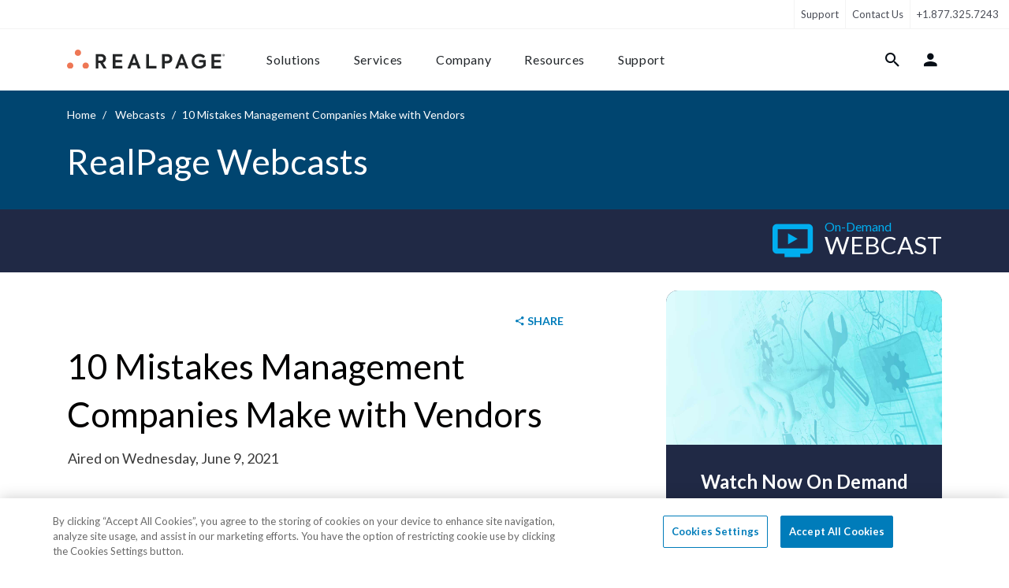

--- FILE ---
content_type: text/html; charset=UTF-8
request_url: https://www.realpage.com/webcasts/10-mistakes-management-companies-vendors/
body_size: 27737
content:
<!doctype html>
<html lang="en">
<head>
    <meta http-equiv="X-UA-Compatible" content="IE=edge,chrome=1">
    <title>10 Mistakes Management Companies Make with Vendors | RealPage</title>
    <meta http-equiv="Content-Type" content="text/html;charset=UTF-8">
    <meta name="viewport" content="width=device-width, initial-scale=1, shrink-to-fit=no">
    <meta name="msvalidate.01" content="422174CE4ADD590AE828DA1D237B1BA7"/>
    <meta name="google-site-verification" content="X_KDgypERHuoVG0TOs2XGNHtXh9lsHk21v_18PcmW74"/>
    <meta name="description" content="10 Mistakes Management Companies Make with Vendors">
    <link rel="shortcut icon" href="/favicon.ico"/>
    <link rel="apple-touch-icon" href="/apple-touch-icon.png">
    <meta name="apple-mobile-web-app-title" content="RealPage">
    <meta name="application-name" content="RealPage">
    <meta name="csrf-token" content="Mse0fwPS8i591RZho2srIqynG36V4UQkYNp74UtF">
                <link media="all" type="text/css" rel="stylesheet" href="https://www.realpage.com/dist/site/style/app.css?id=ef1f1b2f8522a7962dfb6b31ecce5ec5&amp;t=1768911736280">
                <link media="all" type="text/css" rel="stylesheet" href="https://www.realpage.com/dist/site/fonts/style.css?id=927c477f62876c5c2d755bf5665dc0a5&amp;t=1768911736280">
        
        <link rel="stylesheet"
              href="https://fonts.googleapis.com/css2?family=Lato:ital,wght@0,400;0,700;1,400;1,700&display=swap">
    
    
    <!-- PageAttributes Start -->
    <script> var pageAttributes = {"vertical":"Conventional Multifamily","family":"Expense Management","solution":"Vendor Credentialing"} </script>
    <!-- PageAttributes End -->
        <script>window.dataLayer = window.dataLayer || [];
        window.dataLayer.push({'content_group1': 'Spend Management'});</script>

    <script>
  window.dataLayer = window.dataLayer || [];
  function gtag(){dataLayer.push(arguments);}

  gtag("consent", "default", {
        ad_storage: "denied",
        analytics_storage: "denied",
        functionality_storage: "denied",
        personalization_storage: "denied",
        security_storage: "denied",
        ad_user_data: "denied",
        ad_personalization: "denied",
        wait_for_update: 1000
    });
</script>
<!-- Google Tag Manager -->
<script>(function(w,d,s,l,i){w[l]=w[l]||[];w[l].push({'gtm.start':
new Date().getTime(),event:'gtm.js'});var f=d.getElementsByTagName(s)[0],
j=d.createElement(s),dl=l!='dataLayer'?'&l='+l:'';j.async=true;j.src=
'https://www.googletagmanager.com/gtm.js?id='+i+dl;f.parentNode.insertBefore(j,f);
})(window,document,'script','dataLayer','GTM-MDKXBGH');</script>

<!-- End Google Tag Manager -->
    <style>
        .grecaptcha-badge { visibility: hidden; }
    </style>
    <script id="recaptcha-v3-script" src="https://www.google.com/recaptcha/api.js?render=6LdApjAsAAAAAFy2tSi-2kPBsZoN2oWsXfTWMePp" async defer></script>
    <script>
        window.recaptchaV3Promise = window.recaptchaV3Promise || new Promise((resolve, reject) => {
            const script = document.getElementById('recaptcha-v3-script');
            if (!script) {
                reject(new Error('reCAPTCHA v3 script missing'));
                return;
            }
            script.addEventListener('load', () => {
                if (window.grecaptcha) {
                    window.grecaptcha.ready(() => resolve(window.grecaptcha));
                } else {
                    reject(new Error('reCAPTCHA v3 failed to load'));
                }
            });
            script.addEventListener('error', () => reject(new Error('reCAPTCHA v3 failed to load')));
        });
    </script>

            <script src="https://cdn.cookielaw.org/consent/0190b74b-4778-7bd2-bed1-1b3b533ed8d6/otSDKStub.js" integrity="sha384-62D4P8DS2mrlxhgsTuSxk5ua2o9pz+/fU+xmJdDqCBOLbN/ZznOHrhRK2atVkqU9" crossorigin="anonymous"  type="text/javascript" charset="UTF-8" data-domain-script="0190b74b-4778-7bd2-bed1-1b3b533ed8d6" ></script>
<script type="text/javascript">
    function OptanonWrapper() { }
</script>
    

        <!-- Seo Start -->

    <link rel="canonical" href="https://www.realpage.com/webcasts/10-mistakes-management-companies-vendors/">
    <meta property="og:locale" content="en_US">
    <meta property="og:type" content="article">
    <meta property="og:title" content="10 Mistakes Management Companies Make with Vendors">
    <meta property="og:description" content="10 Mistakes Management Companies Make with Vendors">
    <meta property="og:url" content="https://www.realpage.com/webcasts/10-mistakes-management-companies-vendors/">
    <meta property="og:site_name" content="RealPage">

            <meta property="og:image" content="https://www.realpage.com/storage/files/webcasts/images/2021/10/ppm-21-337-vendor-credentialing-webcast-cover.jpg">
        
    
    <meta name="twitter:card" content="summary_large_image">
    <meta name="twitter:description" content="10 Mistakes Management Companies Make with Vendors">
    <meta name="twitter:title" content="10 Mistakes Management Companies Make with Vendors">


    
                                <script type="application/ld+json">
                [{"@context":"https:\/\/schema.org","@type":"VideoObject","name":"10 Mistakes Management Companies Make with Vendors","description":"10 Mistakes Management Companies Make with Vendors delivers insights on these top three mistakes, reveals what the other seven are, and shows you how to avoid making any of them. Whether you\u2019re using internal corporate staff, external service partners or property site teams to manage your vendor compliance, you\u2019ll learn how to minimize costs associated with vendor liability risk, better manage compliance and ensure vendors satisfy all of your requirements.","thumbnailUrl":"https:\/\/www.realpage.com\/storage\/files\/webcasts\/images\/2021\/10\/ppm-21-337-vendor-credentialing-webcast-cover.jpg","uploadDate":"2021-05-17T13:22:57-05:00","contentUrl":null,"embedUrl":null,"duration":"T00S"},{"@context":"https:\/\/schema.org","@type":"VideoObject","name":"10 Mistakes Management Companies Make with Vendors","description":"10 Mistakes Management Companies Make with Vendors delivers insights on these top three mistakes, reveals what the other seven are, and shows you how to avoid making any of them. Whether you\u2019re using internal corporate staff, external service partners or property site teams to manage your vendor compliance, you\u2019ll learn how to minimize costs associated with vendor liability risk, better manage compliance and ensure vendors satisfy all of your requirements.","thumbnailUrl":"https:\/\/www.realpage.com\/storage\/files\/webcasts\/images\/2021\/10\/ppm-21-337-vendor-credentialing-webcast-cover.jpg","uploadDate":"2021-05-17T13:22:57-05:00","contentUrl":null,"embedUrl":null,"duration":"T00S"}]
            </script>
                <!-- Seo End -->

                        <meta class="swiftype" name="rp:section" data-type="string" content="Webcast"/>
                                    <meta class="swiftype" name="rp:market" data-type="string" content="Conventional Multifamily"/>
            
            <link rel="stylesheet" href="/dist/site/style/pages/webcasts.css?id=9a2431958723697a675c5f9f93681140&t=1768911736280">

</head>
<body>
<!-- Google Tag Manager (noscript) -->
<noscript><iframe src="https://www.googletagmanager.com/ns.html?id=GTM-MDKXBGH"
height="0" width="0" style="display:none;visibility:hidden"></iframe></noscript>
<!-- End Google Tag Manager (noscript) -->

<div class="wrap  1">
        <header class="site-header" data-swiftype-index='false'>
    <a href="#content" class="sr-only sr-only-focusable">Skip to content</a>
    <nav class="navbar navbar-expand-lg navbar-light support-nav" data-body-overlay-fixed>
    <div class="collapse navbar-collapse">
        <ul class="navbar-nav left-links">

        </ul>
        <ul class="navbar-nav right-links">
                                                                                                                                                                                                                                                                                                                                                                                                    <li class="nav-item ">
                <a class="nav-link" href="/support/">Support</a>
            </li>


                            <li class="nav-item">
                    <a title="Contact Us"
                       href=""
                       data-contact-form="true"
                       class="nav-link"
                       data-modal-form-id="2"
                       data-cta="Contact Sales"
                       data-tier="Tier 1"
                       data-form-submit-endpoint="https://success.realpage.com/l/703303/2020-02-06/bscml"
                       data-form-wrapper-url="/html-includes/forms/contact-sales.html"
                       data-formmodal="FormModal"
                       data-popupbanner="PopUpBanner">Contact Us
                    </a>


                </li>
            
            <li class="nav-item">
                                    <a class="nav-link" href="tel:+1.877.325.7243">+1.877.325.7243</a>
                            </li>
        </ul>
    </div>
</nav>


    <nav class="navbar navbar-expand-xl navbar-light main-nav" id="main-navigation" data-main-navigation
     data-body-overlay-fixed>
    <div class="container container-xxl nav-container">
        <a class="navbar-brand" href="/">
            <img class="img-fluid" src="https://s.realpage.com//dist/site/static/logos/rp-logo-2022.svg" alt="RealPage Logo">
        </a>
        <div class="mobile-links order-5 order-lg-2">
            <button class=" btn bg-transparent nav-link" data-item-target="#login-tab-content" data-login-tab="true"><i
                    class="nav-icon icon-user"></i></button>
            <button class="nav-link btn btn-hamburger is-closed"
                    data-mobile-navigation-toggle=""
                    aria-controls="main-navigation-content"
                    aria-expanded="false"
                    aria-label="Toggle navigation">
                <span></span>
                <span></span>
                <span></span>
            </button>
        </div>

        <div class="navbar-collapse" id="main-navigation-content">
            <div class="nav-inner">

                <div data-secondary-mobile-links class="d-xl-none order-4 secondary-links">
                    <hr>
                    <ul class="navbar-nav ">
                        <li class="nav-item">
                            <a href="/blog/" class="nav-link">Blog</a>
                        </li>
                        <li class="nav-item">
                            <a href="/careers/" class="nav-link">Careers</a>
                        </li>
                        <li class="nav-item">
                            <a href="/support/" class="nav-link">Support</a>
                        </li>
                    </ul>
                    <div class="d-flex flex-column mt-5">

                        <a
                            class="btn btn-primary mb-3 d-block"
                            data-contact-form="true"
                            data-modal-form-id="2"
                            data-cta="Contact Sales"
                            data-tier="Tier 1"
                            data-form-submit-endpoint="https://success.realpage.com/l/703303/2020-02-06/bscml"
                            data-form-wrapper-url="/html-includes/forms/contact-sales.html"
                            data-formmodal="FormModal"
                            data-popupbanner="PopUpBanner">
                            Contact Sales
                        </a>
                        <a class="btn btn-outline-primary" href="tel:+1-877-325-7066">+1-877-325-7066</a>
                    </div>

                </div>

                <ul class="navbar-nav left-links order-1 order-xl-0" data-tab-wrapper>
                    <li class="nav-item ">
                        <button type="button" class="btn nav-link " data-rp-marker-target
                                data-item-target="#solutions-tab-content">Solutions
                        </button>
                        <div class="navigation-tab" id="solutions-tab-content">
    <button class="btn btn-back" data-mobile-back-button>
        <i class="icon-arrow-left"></i>
        Back
    </button>

    <div class="container container-xxl">
        <button data-close-button class="btn close-button">
            <i class="icon-close"></i>
        </button>
        <div class="row mobile-nav-row scrollable-row">
            <div class="col-xl-3 first-column">
                <h5 class="nav-list-title d-none d-lg-block">
            solutions
        </h5>
        <ul class="nav-list">
                            <li class="nav-list-item">
                    <a
                        class="btn btn-link nav-list-button"
                                                data-hidden-content-sibling="first-column"
                        data-hidden-content-target="solutions-by-need"
                    >
                        By Need
                    </a>
                </li>
                            <li class="nav-list-item">
                    <a
                        class="btn btn-link nav-list-button"
                                                data-hidden-content-sibling="first-column"
                        data-hidden-content-target="solutions-by-market"
                    >
                        By Market
                    </a>
                </li>
                            <li class="nav-list-item">
                    <a
                        class="btn btn-link nav-list-button"
                                                data-hidden-content-sibling="first-column"
                        data-hidden-content-target="solutions-by-platform"
                    >
                        By Platform
                    </a>
                </li>
                    </ul>
                    <hr class="list-separator">
            <ul class="nav-list">
                                    <li class="nav-list-item">
                        <a
                            class="btn btn-link nav-list-button"
                                                        data-hidden-content-sibling="first-column"
                            data-hidden-content-target="solutions-solutions-a-z"
                        >
                            Solutions A-Z
                        </a>
                    </li>
                                    <li class="nav-list-item">
                        <a
                            class="btn btn-link nav-list-button"
                                                        data-hidden-content-sibling="first-column"
                            data-hidden-content-target="solutions-featured-pages"
                        >
                            Featured Pages
                        </a>
                    </li>
                            </ul>
            </div>
            <div class="col-xl-3 second-column">
                <div class="nav-hidden-content" id="solutions-by-need">
    <h5 class="nav-list-title">needs</h5>
            <ul class="nav-list">
                            <li class="nav-list-item">
                    <a href="https://www.realpage.com/apartment-marketing/marketing/" view="site.elements.navigation.sub-components.descriptions.solutions.need.marketing" title="Marketing &amp; Advertising" class="nav-list-button" data-hidden-content-sibling="second-section" data-hidden-content-target="solutions-by-need-apartment-marketingmarketing">Marketing & Advertising</a>

                </li>
                            <li class="nav-list-item">
                    <a href="https://www.realpage.com/apartment-marketing/leasing/" view="site.elements.navigation.sub-components.descriptions.solutions.need.leasing" title="Leasing &amp; Lead Management" class="nav-list-button" data-hidden-content-sibling="second-section" data-hidden-content-target="solutions-by-need-apartment-marketingleasing">Leasing & Lead Management</a>

                </li>
                            <li class="nav-list-item">
                    <a href="https://www.realpage.com/apartment-marketing/resident-experience/" view="site.elements.navigation.sub-components.descriptions.solutions.need.resident-experience" title="Resident Experience" class="nav-list-button" data-hidden-content-sibling="second-section" data-hidden-content-target="solutions-by-need-apartment-marketingresident-experience">Resident Experience</a>

                </li>
                            <li class="nav-list-item">
                    <a href="https://www.realpage.com/smart-building/" view="site.elements.navigation.sub-components.descriptions.solutions.need.smart-building" title="Smart Building" class="nav-list-button" data-hidden-content-sibling="second-section" data-hidden-content-target="solutions-by-need-smart-building">Smart Building</a>

                </li>
                            <li class="nav-list-item">
                    <a href="https://www.realpage.com/property-management-software/" view="site.elements.navigation.sub-components.descriptions.solutions.need.property-management" title="Property Management" class="nav-list-button" data-hidden-content-sibling="second-section" data-hidden-content-target="solutions-by-need-property-management-software">Property Management</a>

                </li>
                            <li class="nav-list-item">
                    <a href="https://www.realpage.com/property-management-software/accounting-software/" view="site.elements.navigation.sub-components.descriptions.solutions.need.financial" title="Financial &amp; Accounting" class="nav-list-button" data-hidden-content-sibling="second-section" data-hidden-content-target="solutions-by-need-property-management-softwareaccounting-software">Financial & Accounting</a>

                </li>
                            <li class="nav-list-item">
                    <a href="https://www.realpage.com/source-to-pay/" view="site.elements.navigation.sub-components.descriptions.solutions.need.spend-management" title="Spend &amp; Vendor Management" class="nav-list-button" data-hidden-content-sibling="second-section" data-hidden-content-target="solutions-by-need-source-to-pay">Spend & Vendor Management</a>

                </li>
                            <li class="nav-list-item">
                    <a href="https://www.realpage.com/utility-management/" view="site.elements.navigation.sub-components.descriptions.solutions.need.utility-management" title="Utility &amp; Sustainability" class="nav-list-button" data-hidden-content-sibling="second-section" data-hidden-content-target="solutions-by-need-utility-management">Utility & Sustainability</a>

                </li>
                            <li class="nav-list-item">
                    <a href="https://www.realpage.com/insights-analytics/" view="site.elements.navigation.sub-components.descriptions.solutions.need.data-analytics" title="Insights &amp; Analytics" class="nav-list-button" data-hidden-content-sibling="second-section" data-hidden-content-target="solutions-by-need-insights-analytics">Insights & Analytics</a>

                </li>
                            <li class="nav-list-item">
                    <a href="https://www.realpage.com/investment-management/" view="site.elements.navigation.sub-components.descriptions.solutions.need.investment-management" title="Investment &amp; Asset Management" class="nav-list-button" data-hidden-content-sibling="second-section" data-hidden-content-target="solutions-by-need-investment-management">Investment & Asset Management</a>

                </li>
                    </ul>
    </div>
                    <div class="nav-hidden-content" id="solutions-by-market">
    <h5 class="nav-list-title">markets</h5>
            <ul class="nav-list">
                            <li class="nav-list-item">
                    <a href="https://www.realpage.com/multifamily/" view="site.elements.navigation.sub-components.descriptions.solutions.market.multifamily" title="Multifamily Housing" class="nav-list-button" data-hidden-content-sibling="second-section" data-hidden-content-target="solutions-by-market-multifamily">Multifamily Housing</a>

                </li>
                            <li class="nav-list-item">
                    <a href="https://www.realpage.com/affordable/" view="site.elements.navigation.sub-components.descriptions.solutions.market.affordable" title="Affordable Housing" class="nav-list-button" data-hidden-content-sibling="second-section" data-hidden-content-target="solutions-by-market-affordable">Affordable Housing</a>

                </li>
                            <li class="nav-list-item">
                    <a href="https://www.realpage.com/commercial/" view="site.elements.navigation.sub-components.descriptions.solutions.market.commercial" title="Commercial Real Estate" class="nav-list-button" data-hidden-content-sibling="second-section" data-hidden-content-target="solutions-by-market-commercial">Commercial Real Estate</a>

                </li>
                            <li class="nav-list-item">
                    <a href="https://www.realpage.com/community-associations/" view="site.elements.navigation.sub-components.descriptions.solutions.market.community-associations" title="Community Associations (HOA/COA)" class="nav-list-button" data-hidden-content-sibling="second-section" data-hidden-content-target="solutions-by-market-community-associations">Community Associations (HOA/COA)</a>

                </li>
                            <li class="nav-list-item">
                    <a href="https://www.realpage.com/institutional/" view="site.elements.navigation.sub-components.descriptions.solutions.market.institutional" title="Institutional" class="nav-list-button" data-hidden-content-sibling="second-section" data-hidden-content-target="solutions-by-market-institutional">Institutional</a>

                </li>
                            <li class="nav-list-item">
                    <a href="https://www.realpage.com/military/" view="site.elements.navigation.sub-components.descriptions.solutions.market.military" title="Military Housing" class="nav-list-button" data-hidden-content-sibling="second-section" data-hidden-content-target="solutions-by-market-military">Military Housing</a>

                </li>
                            <li class="nav-list-item">
                    <a href="https://www.realpage.com/mixed-portfolios/" view="site.elements.navigation.sub-components.descriptions.solutions.market.mixed-use-portfolios" title="Mixed Use Portfolios" class="nav-list-button" data-hidden-content-sibling="second-section" data-hidden-content-target="solutions-by-market-mixed-portfolios">Mixed Use Portfolios</a>

                </li>
                            <li class="nav-list-item">
                    <a href="https://www.realpage.com/senior/" view="site.elements.navigation.sub-components.descriptions.solutions.market.senior" title="Senior Living" class="nav-list-button" data-hidden-content-sibling="second-section" data-hidden-content-target="solutions-by-market-senior">Senior Living</a>

                </li>
                            <li class="nav-list-item">
                    <a href="https://www.realpage.com/single-family/" view="site.elements.navigation.sub-components.descriptions.solutions.market.single-family" title="Single Family Housing" class="nav-list-button" data-hidden-content-sibling="second-section" data-hidden-content-target="solutions-by-market-single-family">Single Family Housing</a>

                </li>
                            <li class="nav-list-item">
                    <a href="https://www.realpage.com/essentials/" view="site.elements.navigation.sub-components.descriptions.solutions.market.small-portfolios-independents" title="Small Portfolios &amp; Independents" class="nav-list-button" data-hidden-content-sibling="second-section" data-hidden-content-target="solutions-by-market-essentials">Small Portfolios & Independents</a>

                </li>
                            <li class="nav-list-item">
                    <a href="https://www.realpage.com/self-storage-marketing/" view="site.elements.navigation.sub-components.descriptions.solutions.market.storage-facilities" title="Storage Facilities" class="nav-list-button" data-hidden-content-sibling="second-section" data-hidden-content-target="solutions-by-market-self-storage-marketing">Storage Facilities</a>

                </li>
                            <li class="nav-list-item">
                    <a href="https://www.realpage.com/student/" view="site.elements.navigation.sub-components.descriptions.solutions.market.student" title="Student Housing" class="nav-list-button" data-hidden-content-sibling="second-section" data-hidden-content-target="solutions-by-market-student">Student Housing</a>

                </li>
                    </ul>
    </div>
                    <div class="nav-hidden-content" id="solutions-by-platform">
    <h5 class="nav-list-title">platforms</h5>
            <ul class="nav-list">
                            <li class="nav-list-item">
                    <a href="https://www.realpage.com/platforms/demand-operations/" view="site.elements.navigation.sub-components.descriptions.solutions.suite.demand-operations" title="Demand Operations" class="nav-list-button" data-hidden-content-sibling="second-section" data-hidden-content-target="solutions-by-platform-platformsdemand-operations">Demand Operations</a>

                </li>
                            <li class="nav-list-item">
                    <a href="https://www.realpage.com/platforms/front-office/" view="site.elements.navigation.sub-components.descriptions.solutions.suite.front-office" title="Front Office" class="nav-list-button" data-hidden-content-sibling="second-section" data-hidden-content-target="solutions-by-platform-platformsfront-office">Front Office</a>

                </li>
                            <li class="nav-list-item">
                    <a href="https://www.realpage.com/apartment-marketing/resident-experience/" view="site.elements.navigation.sub-components.descriptions.solutions.suite.resident-experience" title="Resident Experience" class="nav-list-button" data-hidden-content-sibling="second-section" data-hidden-content-target="solutions-by-platform-apartment-marketingresident-experience">Resident Experience</a>

                </li>
                            <li class="nav-list-item">
                    <a href="https://www.realpage.com/property-management-software/" view="site.elements.navigation.sub-components.descriptions.solutions.suite.property-operations" title="Property Operations" class="nav-list-button" data-hidden-content-sibling="second-section" data-hidden-content-target="solutions-by-platform-property-management-software">Property Operations</a>

                </li>
                            <li class="nav-list-item">
                    <a href="https://www.realpage.com/source-to-pay/" view="site.elements.navigation.sub-components.descriptions.solutions.suite.source-to-pay" title="Source to Pay" class="nav-list-button" data-hidden-content-sibling="second-section" data-hidden-content-target="solutions-by-platform-source-to-pay">Source to Pay</a>

                </li>
                            <li class="nav-list-item">
                    <a href="https://www.realpage.com/smart-sustainable-solutions/" view="site.elements.navigation.sub-components.descriptions.solutions.suite.sustainability" title="Sustainability &amp; Energy" class="nav-list-button" data-hidden-content-sibling="second-section" data-hidden-content-target="solutions-by-platform-smart-sustainable-solutions">Sustainability & Energy</a>

                </li>
                            <li class="nav-list-item">
                    <a href="https://www.realpage.com/utility-management/" view="site.elements.navigation.sub-components.descriptions.solutions.need.utility-management" title="Utility Management" class="nav-list-button" data-hidden-content-sibling="second-section" data-hidden-content-target="solutions-by-platform-utility-management">Utility Management</a>

                </li>
                            <li class="nav-list-item">
                    <a href="https://www.realpage.com/insights-analytics/" view="site.elements.navigation.sub-components.descriptions.solutions.need.data-analytics" title="Insights &amp; Analytics" class="nav-list-button" data-hidden-content-sibling="second-section" data-hidden-content-target="solutions-by-platform-insights-analytics">Insights & Analytics</a>

                </li>
                    </ul>
    </div>
                                            <div class="nav-hidden-content" id="solutions-solutions-a-z">
    <h5 class="nav-list-title">products a-z</h5>
            <div class="swiper swiper-vertical " >

            <ul class="nav-list swiper-wrapper">
                                         <li class="nav-list-item swiper-slide">
                        <a href="https://www.realpage.com/property-management-software/accounting-software/" label="Learn More" class="nav-list-button" data-hidden-content-sibling="second-section" data-hidden-content-target="solutions-solutions-a-z-property-management-softwareaccounting-software">Accounting Software</a>

                    </li>
                                         <li class="nav-list-item swiper-slide">
                        <a href="https://www.realpage.com/apartment-marketing/crm/ai-virtual-agent/" label="Learn More" class="nav-list-button" data-hidden-content-sibling="second-section" data-hidden-content-target="solutions-solutions-a-z-apartment-marketingcrmai-virtual-agent">AI Leasing Agent</a>

                    </li>
                                         <li class="nav-list-item swiper-slide">
                        <a href="https://www.realpage.com/insights-analytics/revenue-management/" label="Learn More" class="nav-list-button" data-hidden-content-sibling="second-section" data-hidden-content-target="solutions-solutions-a-z-insights-analyticsrevenue-management">AI Revenue Management</a>

                    </li>
                                         <li class="nav-list-item swiper-slide">
                        <a href="https://www.realpage.com/apartment-marketing/resident-screening/ai-screening/" label="Learn More" class="nav-list-button" data-hidden-content-sibling="second-section" data-hidden-content-target="solutions-solutions-a-z-apartment-marketingresident-screeningai-screening">AI Screening</a>

                    </li>
                                         <li class="nav-list-item swiper-slide">
                        <a href="https://www.realpage.com/apartment-marketing/crm/apartment-tours/" label="Learn More" class="nav-list-button" data-hidden-content-sibling="second-section" data-hidden-content-target="solutions-solutions-a-z-apartment-marketingcrmapartment-tours">Apartment Tours</a>

                    </li>
                                         <li class="nav-list-item swiper-slide">
                        <a href="https://www.realpage.com/investment-management/aim/" label="Learn More" class="nav-list-button" data-hidden-content-sibling="second-section" data-hidden-content-target="solutions-solutions-a-z-investment-managementaim">Asset Investment Management</a>

                    </li>
                                         <li class="nav-list-item swiper-slide">
                        <a href="https://www.realpage.com/insights-analytics/benchmarking/" label="Learn More" class="nav-list-button" data-hidden-content-sibling="second-section" data-hidden-content-target="solutions-solutions-a-z-insights-analyticsbenchmarking">Benchmarking</a>

                    </li>
                                         <li class="nav-list-item swiper-slide">
                        <a href="https://www.realpage.com/property-management-software/budgeting/" label="Learn More" class="nav-list-button" data-hidden-content-sibling="second-section" data-hidden-content-target="solutions-solutions-a-z-property-management-softwarebudgeting">Budgeting</a>

                    </li>
                                         <li class="nav-list-item swiper-slide">
                        <a href="https://www.realpage.com/insights-analytics/business-intelligence/" label="Learn More" class="nav-list-button" data-hidden-content-sibling="second-section" data-hidden-content-target="solutions-solutions-a-z-insights-analyticsbusiness-intelligence">Business Intelligence</a>

                    </li>
                                         <li class="nav-list-item swiper-slide">
                        <a href="https://www.realpage.com/apartment-marketing/crm/call-intelligence/" label="Learn More" class="nav-list-button" data-hidden-content-sibling="second-section" data-hidden-content-target="solutions-solutions-a-z-apartment-marketingcrmcall-intelligence">Call Intelligence</a>

                    </li>
                                         <li class="nav-list-item swiper-slide">
                        <a href="https://www.realpage.com/contact-center/" label="Learn More" class="nav-list-button" data-hidden-content-sibling="second-section" data-hidden-content-target="solutions-solutions-a-z-contact-center">Contact Center</a>

                    </li>
                                         <li class="nav-list-item swiper-slide">
                        <a href="https://www.realpage.com/investment-management/data-management-services/" label="Learn More" class="nav-list-button" data-hidden-content-sibling="second-section" data-hidden-content-target="solutions-solutions-a-z-investment-managementdata-management-services">Data Management Services</a>

                    </li>
                                         <li class="nav-list-item swiper-slide">
                        <a href="https://www.realpage.com/resident-services/security-deposit-alternatives/" label="Learn More" class="nav-list-button" data-hidden-content-sibling="second-section" data-hidden-content-target="solutions-solutions-a-z-resident-servicessecurity-deposit-alternatives">Deposit Alternatives</a>

                    </li>
                                         <li class="nav-list-item swiper-slide">
                        <a href="https://www.realpage.com/property-management-software/digital-disbursements/" label="Learn More" class="nav-list-button" data-hidden-content-sibling="second-section" data-hidden-content-target="solutions-solutions-a-z-property-management-softwaredigital-disbursements">Digital Disbursements</a>

                    </li>
                                         <li class="nav-list-item swiper-slide">
                        <a href="https://www.realpage.com/property-management-software/document-management/" label="Learn More" class="nav-list-button" data-hidden-content-sibling="second-section" data-hidden-content-target="solutions-solutions-a-z-property-management-softwaredocument-management">Document Management</a>

                    </li>
                                         <li class="nav-list-item swiper-slide">
                        <a href="https://www.realpage.com/sustainability-services/energy-management/" label="Learn More" class="nav-list-button" data-hidden-content-sibling="second-section" data-hidden-content-target="solutions-solutions-a-z-sustainability-servicesenergy-management">Energy Management</a>

                    </li>
                                         <li class="nav-list-item swiper-slide">
                        <a href="https://www.realpage.com/vendor-management/esupply-gpo/" label="Learn More" class="nav-list-button" data-hidden-content-sibling="second-section" data-hidden-content-target="solutions-solutions-a-z-vendor-managementesupply-gpo">eSupply GPO</a>

                    </li>
                                         <li class="nav-list-item swiper-slide">
                        <a href="https://www.realpage.com/property-management-software/maintenance-management/" label="Learn More" class="nav-list-button" data-hidden-content-sibling="second-section" data-hidden-content-target="solutions-solutions-a-z-property-management-softwaremaintenance-management">Facilities Management</a>

                    </li>
                                         <li class="nav-list-item swiper-slide">
                        <a href="https://www.realpage.com/platforms/front-office/" label="Learn More" class="nav-list-button" data-hidden-content-sibling="second-section" data-hidden-content-target="solutions-solutions-a-z-platformsfront-office">Front Office</a>

                    </li>
                                         <li class="nav-list-item swiper-slide">
                        <a href="https://www.realpage.com/apartment-marketing/g5-marketing-solutions/" label="Learn More" class="nav-list-button" data-hidden-content-sibling="second-section" data-hidden-content-target="solutions-solutions-a-z-apartment-marketingg5-marketing-solutions">G5 Marketing</a>

                    </li>
                                         <li class="nav-list-item swiper-slide">
                        <a href="https://www.realpage.com/insights-analytics/" label="Learn More" class="nav-list-button" data-hidden-content-sibling="second-section" data-hidden-content-target="solutions-solutions-a-z-insights-analytics">Insights &amp; Analytics</a>

                    </li>
                                         <li class="nav-list-item swiper-slide">
                        <a href="https://www.realpage.com/insurance/" label="Learn More" class="nav-list-button" data-hidden-content-sibling="second-section" data-hidden-content-target="solutions-solutions-a-z-insurance">Insurance</a>

                    </li>
                                         <li class="nav-list-item swiper-slide">
                        <a href="https://www.realpage.com/real-estate-investment-accounting-software/" label="Learn More" class="nav-list-button" data-hidden-content-sibling="second-section" data-hidden-content-target="solutions-solutions-a-z-real-estate-investment-accounting-software">Investment Accounting</a>

                    </li>
                                         <li class="nav-list-item swiper-slide">
                        <a href="https://www.realpage.com/investment-management/" label="Learn More" class="nav-list-button" data-hidden-content-sibling="second-section" data-hidden-content-target="solutions-solutions-a-z-investment-management">Investment Management</a>

                    </li>
                                         <li class="nav-list-item swiper-slide">
                        <a href="https://www.realpage.com/investment-management/investor-management-services/" label="Learn More" class="nav-list-button" data-hidden-content-sibling="second-section" data-hidden-content-target="solutions-solutions-a-z-investment-managementinvestor-management-services">Investor Management Services</a>

                    </li>
                                         <li class="nav-list-item swiper-slide">
                        <a href="https://www.realpage.com/apartment-marketing/crm/" label="Learn More" class="nav-list-button" data-hidden-content-sibling="second-section" data-hidden-content-target="solutions-solutions-a-z-apartment-marketingcrm">Knock CRM</a>

                    </li>
                                         <li class="nav-list-item swiper-slide">
                        <a href="https://www.realpage.com/property-management-software/learning-management-system/" label="Learn More" class="nav-list-button" data-hidden-content-sibling="second-section" data-hidden-content-target="solutions-solutions-a-z-property-management-softwarelearning-management-system">Learning Management</a>

                    </li>
                                         <li class="nav-list-item swiper-slide">
                        <a href="https://www.realpage.com/apartment-marketing/leasing/" label="Learn More" class="nav-list-button" data-hidden-content-sibling="second-section" data-hidden-content-target="solutions-solutions-a-z-apartment-marketingleasing">Leasing</a>

                    </li>
                                         <li class="nav-list-item swiper-slide">
                        <a href="https://www.realpage.com/resident-portal/" label="Learn More" class="nav-list-button" data-hidden-content-sibling="second-section" data-hidden-content-target="solutions-solutions-a-z-resident-portal">LOFT Resident Portal</a>

                    </li>
                                         <li class="nav-list-item swiper-slide">
                        <a href="https://www.realpage.com/resident-portal/loyalty-rewards/" label="Learn More" class="nav-list-button" data-hidden-content-sibling="second-section" data-hidden-content-target="solutions-solutions-a-z-resident-portalloyalty-rewards">Loyalty Rewards</a>

                    </li>
                                         <li class="nav-list-item swiper-slide">
                        <a href="https://www.realpage.com/lp/lumina-ai-workforce/" label="Learn More" class="nav-list-button" data-hidden-content-sibling="second-section" data-hidden-content-target="solutions-solutions-a-z-lplumina-ai-workforce">Lumina AI Workforce</a>

                    </li>
                                         <li class="nav-list-item swiper-slide">
                        <a href="https://www.realpage.com/insights-analytics/market-analytics/" label="Learn More" class="nav-list-button" data-hidden-content-sibling="second-section" data-hidden-content-target="solutions-solutions-a-z-insights-analyticsmarket-analytics">Market Analytics</a>

                    </li>
                                         <li class="nav-list-item swiper-slide">
                        <a href="https://www.realpage.com/apartment-marketing/marketing/" label="Learn More" class="nav-list-button" data-hidden-content-sibling="second-section" data-hidden-content-target="solutions-solutions-a-z-apartment-marketingmarketing">Marketing</a>

                    </li>
                                         <li class="nav-list-item swiper-slide">
                        <a href="https://www.realpage.com/apartment-marketing/online-leasing/" label="Learn More" class="nav-list-button" data-hidden-content-sibling="second-section" data-hidden-content-target="solutions-solutions-a-z-apartment-marketingonline-leasing">Online Leasing</a>

                    </li>
                                         <li class="nav-list-item swiper-slide">
                        <a href="https://www.realpage.com/online-payments/" label="Learn More" class="nav-list-button" data-hidden-content-sibling="second-section" data-hidden-content-target="solutions-solutions-a-z-online-payments">Payments</a>

                    </li>
                                         <li class="nav-list-item swiper-slide">
                        <a href="https://www.realpage.com/apartment-marketing/prequalification/" label="Learn More" class="nav-list-button" data-hidden-content-sibling="second-section" data-hidden-content-target="solutions-solutions-a-z-apartment-marketingprequalification">Prequalification</a>

                    </li>
                                         <li class="nav-list-item swiper-slide">
                        <a href="https://www.realpage.com/expense-management/procurement-suite/" label="Learn More" class="nav-list-button" data-hidden-content-sibling="second-section" data-hidden-content-target="solutions-solutions-a-z-expense-managementprocurement-suite">Procurement Suite</a>

                    </li>
                                         <li class="nav-list-item swiper-slide">
                        <a href="https://www.realpage.com/property-management-software/" label="Learn More" class="nav-list-button" data-hidden-content-sibling="second-section" data-hidden-content-target="solutions-solutions-a-z-property-management-software">Property Management</a>

                    </li>
                                         <li class="nav-list-item swiper-slide">
                        <a href="https://www.realpage.com/exchange/" label="Learn More" class="nav-list-button" data-hidden-content-sibling="second-section" data-hidden-content-target="solutions-solutions-a-z-exchange">RealPage Exchange (RPX)</a>

                    </li>
                                         <li class="nav-list-item swiper-slide">
                        <a href="https://www.realpage.com/renters-insurance/" label="Learn More" class="nav-list-button" data-hidden-content-sibling="second-section" data-hidden-content-target="solutions-solutions-a-z-renters-insurance">Renters Insurance</a>

                    </li>
                                         <li class="nav-list-item swiper-slide">
                        <a href="https://www.realpage.com/apartment-marketing/rent-reporting/" label="Learn More" class="nav-list-button" data-hidden-content-sibling="second-section" data-hidden-content-target="solutions-solutions-a-z-apartment-marketingrent-reporting">Rent Reporting</a>

                    </li>
                                         <li class="nav-list-item swiper-slide">
                        <a href="https://www.realpage.com/apartment-marketing/reputation-management/" label="Learn More" class="nav-list-button" data-hidden-content-sibling="second-section" data-hidden-content-target="solutions-solutions-a-z-apartment-marketingreputation-management">Reputation Management</a>

                    </li>
                                         <li class="nav-list-item swiper-slide">
                        <a href="https://www.realpage.com/apartment-marketing/resident-experience/" label="Learn More" class="nav-list-button" data-hidden-content-sibling="second-section" data-hidden-content-target="solutions-solutions-a-z-apartment-marketingresident-experience">Resident Experience</a>

                    </li>
                                         <li class="nav-list-item swiper-slide">
                        <a href="https://www.realpage.com/apartment-marketing/resident-screening/" label="Learn More" class="nav-list-button" data-hidden-content-sibling="second-section" data-hidden-content-target="solutions-solutions-a-z-apartment-marketingresident-screening">Resident Screening</a>

                    </li>
                                         <li class="nav-list-item swiper-slide">
                        <a href="https://www.realpage.com/smart-building/apartments/" label="Learn More" class="nav-list-button" data-hidden-content-sibling="second-section" data-hidden-content-target="solutions-solutions-a-z-smart-buildingapartments">Smart Apartments</a>

                    </li>
                                         <li class="nav-list-item swiper-slide">
                        <a href="https://www.realpage.com/smart-building/" label="Learn More" class="nav-list-button" data-hidden-content-sibling="second-section" data-hidden-content-target="solutions-solutions-a-z-smart-building">Smart Building</a>

                    </li>
                                         <li class="nav-list-item swiper-slide">
                        <a href="https://www.realpage.com/apartment-marketing/marketing/smart-digital-advertising/" label="Learn More" class="nav-list-button" data-hidden-content-sibling="second-section" data-hidden-content-target="solutions-solutions-a-z-apartment-marketingmarketingsmart-digital-advertising">Smart Digital Advertising</a>

                    </li>
                                         <li class="nav-list-item swiper-slide">
                        <a href="https://www.realpage.com/waste-management-solution/" label="Learn More" class="nav-list-button" data-hidden-content-sibling="second-section" data-hidden-content-target="solutions-solutions-a-z-waste-management-solution">Smart Waste Management</a>

                    </li>
                                         <li class="nav-list-item swiper-slide">
                        <a href="https://www.realpage.com/smart-water-management/" label="Learn More" class="nav-list-button" data-hidden-content-sibling="second-section" data-hidden-content-target="solutions-solutions-a-z-smart-water-management">Smart Water Management</a>

                    </li>
                                         <li class="nav-list-item swiper-slide">
                        <a href="https://www.realpage.com/smart-building/wi-fi/" label="Learn More" class="nav-list-button" data-hidden-content-sibling="second-section" data-hidden-content-target="solutions-solutions-a-z-smart-buildingwi-fi">Smart WiFi</a>

                    </li>
                                         <li class="nav-list-item swiper-slide">
                        <a href="https://www.realpage.com/spend-management/" label="Learn More" class="nav-list-button" data-hidden-content-sibling="second-section" data-hidden-content-target="solutions-solutions-a-z-spend-management">Spend Management</a>

                    </li>
                                         <li class="nav-list-item swiper-slide">
                        <a href="https://www.realpage.com/sustainability-services/" label="Learn More" class="nav-list-button" data-hidden-content-sibling="second-section" data-hidden-content-target="solutions-solutions-a-z-sustainability-services">Sustainability Services</a>

                    </li>
                                         <li class="nav-list-item swiper-slide">
                        <a href="https://www.realpage.com/utility-management/billing/" label="Learn More" class="nav-list-button" data-hidden-content-sibling="second-section" data-hidden-content-target="solutions-solutions-a-z-utility-managementbilling">Utility Billing</a>

                    </li>
                                         <li class="nav-list-item swiper-slide">
                        <a href="https://www.realpage.com/utility-management/expense-management/" label="Learn More" class="nav-list-button" data-hidden-content-sibling="second-section" data-hidden-content-target="solutions-solutions-a-z-utility-managementexpense-management">Utility Expense Management</a>

                    </li>
                                         <li class="nav-list-item swiper-slide">
                        <a href="https://www.realpage.com/utility-management/" label="Learn More" class="nav-list-button" data-hidden-content-sibling="second-section" data-hidden-content-target="solutions-solutions-a-z-utility-management">Utility Management</a>

                    </li>
                                         <li class="nav-list-item swiper-slide">
                        <a href="https://www.realpage.com/utility-management/submetering/" label="Learn More" class="nav-list-button" data-hidden-content-sibling="second-section" data-hidden-content-target="solutions-solutions-a-z-utility-managementsubmetering">Utility Submetering</a>

                    </li>
                                         <li class="nav-list-item swiper-slide">
                        <a href="https://www.realpage.com/vendor-credentialing/" label="Learn More" class="nav-list-button" data-hidden-content-sibling="second-section" data-hidden-content-target="solutions-solutions-a-z-vendor-credentialing">Vendor Credentialing</a>

                    </li>
                                         <li class="nav-list-item swiper-slide">
                        <a href="https://www.realpage.com/vendor-management/" label="Learn More" class="nav-list-button" data-hidden-content-sibling="second-section" data-hidden-content-target="solutions-solutions-a-z-vendor-management">Vendor Management</a>

                    </li>
                                         <li class="nav-list-item swiper-slide">
                        <a href="https://www.realpage.com/vendor-marketplace/" label="Learn More" class="nav-list-button" data-hidden-content-sibling="second-section" data-hidden-content-target="solutions-solutions-a-z-vendor-marketplace">Vendor Marketplace</a>

                    </li>
                                         <li class="nav-list-item swiper-slide">
                        <a href="https://www.realpage.com/vendor-payments/" label="Learn More" class="nav-list-button" data-hidden-content-sibling="second-section" data-hidden-content-target="solutions-solutions-a-z-vendor-payments">Vendor Payments</a>

                    </li>
                                         <li class="nav-list-item swiper-slide">
                        <a href="https://www.realpage.com/apartment-marketing/website-design/" label="Learn More" class="nav-list-button" data-hidden-content-sibling="second-section" data-hidden-content-target="solutions-solutions-a-z-apartment-marketingwebsite-design">Websites</a>

                    </li>
                            </ul>
            <div class="swiper-scrollbar"></div>
        </div>

    </div>
                            <div class="nav-hidden-content" id="solutions-featured-pages">
    <h5 class="nav-list-title">featured products</h5>
            <ul class="nav-list">
                            <li class="nav-list-item">
                    <a href="https://www.realpage.com/property-management-software/" label="Learn More" title="Property Management Software" class="nav-list-button" data-hidden-content-sibling="second-section" data-hidden-content-target="solutions-featured-pages-property-management-software">Property Management Software</a>

                </li>
                            <li class="nav-list-item">
                    <a href="https://www.realpage.com/resident-portal/" label="Learn More" title="LOFT Resident Portal" class="nav-list-button" data-hidden-content-sibling="second-section" data-hidden-content-target="solutions-featured-pages-resident-portal">LOFT Resident Portal</a>

                </li>
                            <li class="nav-list-item">
                    <a href="https://www.realpage.com/lp/lumina-ai-workforce/" label="Learn More" title="Lumina AI Workforce" class="nav-list-button" data-hidden-content-sibling="second-section" data-hidden-content-target="solutions-featured-pages-lplumina-ai-workforce">Lumina AI Workforce</a>

                </li>
                            <li class="nav-list-item">
                    <a href="https://www.realpage.com/apartment-marketing/crm/" label="Learn More" title="Knock CRM" class="nav-list-button" data-hidden-content-sibling="second-section" data-hidden-content-target="solutions-featured-pages-apartment-marketingcrm">Knock CRM</a>

                </li>
                            <li class="nav-list-item">
                    <a href="https://www.realpage.com/apartment-marketing/g5-marketing-solutions/" label="Learn More" title="G5 Marketing" class="nav-list-button" data-hidden-content-sibling="second-section" data-hidden-content-target="solutions-featured-pages-apartment-marketingg5-marketing-solutions">G5 Marketing</a>

                </li>
                            <li class="nav-list-item">
                    <a href="https://www.realpage.com/insurance/" label="Learn More" title="Insurance" class="nav-list-button" data-hidden-content-sibling="second-section" data-hidden-content-target="solutions-featured-pages-insurance">Insurance</a>

                </li>
                            <li class="nav-list-item">
                    <a href="https://www.realpage.com/insights-analytics/revenue-management/" label="Learn More" title="AI Revenue Management" class="nav-list-button" data-hidden-content-sibling="second-section" data-hidden-content-target="solutions-featured-pages-insights-analyticsrevenue-management">AI Revenue Management</a>

                </li>
                            <li class="nav-list-item">
                    <a href="https://www.realpage.com/apartment-marketing/resident-screening/" label="Learn More" title="Resident Screening" class="nav-list-button" data-hidden-content-sibling="second-section" data-hidden-content-target="solutions-featured-pages-apartment-marketingresident-screening">Resident Screening</a>

                </li>
                            <li class="nav-list-item">
                    <a href="https://www.realpage.com/smart-building/" label="Learn More" title="Smart Building" class="nav-list-button" data-hidden-content-sibling="second-section" data-hidden-content-target="solutions-featured-pages-smart-building">Smart Building</a>

                </li>
                    </ul>
    </div>
            </div>
            <div class="col-xl-6 third-column">
                <div class="nav-hidden-content"
     id="solutions-by-need-apartment-marketingmarketing">
    <h4>
        Marketing & Advertising
    </h4>
    <p>
        Turn more apartment seekers into prospects and valuable prospects into residents.
    </p>
    <a
        href="/apartment-marketing/marketing/"
        class="btn btn-primary"
        title="Marketing &amp; Advertising"
    >Learn More</a>
    <h6 class="product-list-heading">
        Featured Products
    </h6>
    <ul class="product-list">
        <li>
            <a title="Websites" href="/apartment-marketing/website-design/">Websites</a>
        </li>
        <li>
            <a title="Digital Advertising" href="/apartment-marketing/marketing/smart-digital-advertising/">Digital Advertising</a>
        </li>
        <li>
            <a title="Reputation and Social" href="/apartment-marketing/reputation-management/">Reputation and Social</a>
        </li>
    </ul>
</div>

                                                                <div class="nav-hidden-content"
     id="solutions-by-need-apartment-marketingleasing">
    <h4>
        Leasing & Lead Management
    </h4>
    <p>
        Take the entire apartment leasing process online for a totally seamless, 100% digital experience.
    </p>
    <a
        href="/apartment-marketing/leasing/"
        class="btn btn-primary"
        title="Leasing &amp; Lead Management"
    >Learn More</a>
    <h6 class="product-list-heading">
        Featured Products
    </h6>
    <div class="row">
        <div class="col-lg-4">


            <ul class="product-list">
                <li>
                    <a title="CRM" href="/apartment-marketing/crm/">CRM</a>
                </li>
                <li>
                    <a title="AI Leasing Agent" href="/apartment-marketing/crm/ai-virtual-agent/">AI Leasing Agent</a>
                </li>
                <li>
                    <a title="Online Leasing" href="/apartment-marketing/online-leasing/">Online Leasing</a>
                </li>
                <li>
                    <a title="Screening" href="/apartment-marketing/resident-screening/">Screening</a>
                </li>
                <li>
                    <a title="Prequalification" href="/apartment-marketing/prequalification/">Prequalification</a>
                </li>
            </ul>
        </div>
        <div class="col-lg-4">
            <ul class="product-list">
                <li>
                    <a title="Insurance" href="/insurance/">Insurance</a>
                </li>
                <li>
                    <a title="Payments" href="/online-payments/">Payments</a>
                </li>
                <li>
                    <a title="Deposit Alternatives" href="/resident-services/security-deposit-alternatives/">Deposit Alternatives</a>
                </li>
                <li>
                    <a title="Contact Center" href="/contact-center/">Contact Center</a>
                </li>
            </ul>
        </div>
    </div>
</div>

                                                                <div class="nav-hidden-content"
     id="solutions-by-need-apartment-marketingresident-experience">
    <h4>
        Resident Experience
    </h4>
    <p>
        Engage residents, improve retention, grow ancillary revenue and build a stronger apartment community.
    </p>
    <a
        href="/apartment-marketing/resident-experience/"
        class="btn btn-primary"
        title="Resident Experience"
    >Learn More</a>
    <h6 class="product-list-heading">
        Featured Products
    </h6>
    <div class="row">
        <div class="col-lg-4">
            <ul class="product-list">
                <li>
                    <a title="LOFT Resident Portal" href="/resident-portal/">LOFT Resident Portal</a>
                </li>
                <li>
                    <a title="Payments" href="/online-payments/">Payments</a>
                </li>
                <li>
                    <a title="Loyalty Rewards" href="/resident-portal/loyalty-rewards/">Loyalty Rewards</a>
                </li>
            </ul>
        </div>
        <div class="col-lg-4">
            <ul class="product-list">
                <li>
                    <a title="Rent Reporting" href="/apartment-marketing/rent-reporting/">Rent Reporting</a>
                </li>
                <li>
                    <a title="Smart Building" href="/smart-building/">Smart Building</a>
                </li>
                <li>
                    <a title="Contact Center" href="/contact-center/">Contact Center</a>
                </li>
            </ul>
        </div>
    </div>
</div>

                                                                <div class="nav-hidden-content"
     id="solutions-by-need-smart-building">
    <h4>
        Smart Building
    </h4>
    <p>
        Transform your properties with the multifamily industry's first, true connected living platform. RealPage Smart Building unifies IoT automation, access control, and managed Wi-Fi into a single ecosystem.
    </p>
    <a
        href="/smart-building/"
        class="btn btn-primary"
        title="Smart Building"
    >Learn More</a>
    <h6 class="product-list-heading">
        Featured Products
    </h6>
    <div class="row">
        <div class="col-lg-4">
            <ul class="product-list">
                <li>
                    <a title="Smart Apartments" href="/smart-building/apartments/">Smart Apartments</a>
                </li>
                <li>
                    <a title="Wi-Fi" href="/smart-building/wi-fi/">Wi-Fi</a>
                </li>
                <li>
                    <a title="Submetering Solutions" href="/utility-management/submetering/">Submetering Solutions</a>
                </li>






            </ul>
        </div>
        <div class="col-lg-4">
            <ul class="product-list">









            </ul>
        </div>
    </div>
</div>

                                                                <div class="nav-hidden-content"
     id="solutions-by-need-property-management-software">
    <h4>
        Property Management
    </h4>
    <p>
        OneSite<sup>&reg;</sup> is the multifamily industry's leading property management system, designed to maximize efficiency, empower decision-making, and deliver proven NOI growth.
    </p>
    <a
        href="/property-management-software/"
        class="btn btn-primary"
        title="Property Management"
    >Learn More</a>
    <h6 class="product-list-heading">
        Featured Products
    </h6>
    <div class="row">
        <div class="col-lg-4">
            <ul class="product-list">
                <li>
                    <a title="Financial Management" href="/property-management-software/accounting-software/">Financial Management</a>
                </li>
                <li>
                    <a title="Facilities Management" href="/property-management-software/maintenance-management/">Facilities Management</a>
                </li>
                <li>
                    <a title="Spend Management" href="/spend-management/">Spend Management</a>
                </li>
            </ul>
        </div>
        <div class="col-lg-4">
            <ul class="product-list">
                <li>
                    <a title="Document Management" href="/property-management-software/document-management/">Document Management</a>
                </li>
                <li>
                    <a title="Learning Management" href="/property-management-software/learning-management-system/">Learning Management</a>
                </li>
                <li>
                    <a title="Digital Disbursements" href="/property-management-software/digital-disbursements/">Digital Disbursements</a>
                </li>
            </ul>
        </div>
    </div>
</div>

                                                                <div class="nav-hidden-content"
     id="solutions-by-need-property-management-softwareaccounting-software">
    <h4>
        Financial & Accounting
    </h4>
    <p>
        A financial workhorse as nimble as you need to be, with custom reporting and centralized processing for ultimate efficiency.
    </p>
    <a
        href="/property-management-software/accounting-software/"
        class="btn btn-primary"
        title="Financial &amp; Accounting"
    >Learn More</a>
    <h6 class="product-list-heading">
        Featured Products
    </h6>
    <ul class="product-list">
        <li>
            <a title="Accounting" href="/property-management-software/accounting-software/">Accounting</a>
        </li>
        <li>
            <a title="Budgeting" href="/property-management-software/budgeting/">Budgeting</a>
        </li>
        <li>
            <a title="Digital Disbursements" href="/property-management-software/digital-disbursements/">Digital Disbursements</a>
        </li>
        <li>
            <a title="Vendor Payments" href="/vendor-payments/">Vendor Payments</a>
        </li>
    </ul>
</div>

                                                                <div class="nav-hidden-content"
     id="solutions-by-need-source-to-pay">
    <h4>
        Spend & Vendor Management
    </h4>
    <p>
        Scale operational efficiency across your portfolio with source-to-pay solutions that streamline everything from ordering and receiving to invoice matching and payment.
    </p>
    <a
        href="/source-to-pay/"
        class="btn btn-primary"
        title="Spend &amp; Vendor Management"
    >Learn More</a>
    <h6 class="product-list-heading">
        Featured Products
    </h6>
    <div class="row">
        <div class="col-lg-4">
            <ul class="product-list">
                <li>
                    <a title="Spend Management" href="/spend-management/">Spend Management</a>
                </li>
                <li>
                    <a title="Vendor Credentialing" href="/vendor-credentialing/">Vendor Credentialing</a>
                </li>
                <li>
                    <a title="Vendor Marketplace" href="/vendor-marketplace/">Vendor Marketplace</a>
                </li>
            </ul>
        </div>
        <div class="col-lg-4">
            <ul class="product-list">
                <li>
                    <a title="eSupply GPO" href="/vendor-management/esupply-gpo/">eSupply GPO</a>
                </li>
                <li>
                    <a title="Vendor Management" href="/vendor-management/">Vendor Management</a>
                </li>
            </ul>
        </div>

    </div>
</div>

                                                                <div class="nav-hidden-content"
     id="solutions-by-need-utility-management">
    <h4>
        Utility and Sustainability Management
    </h4>
    <p>
        Streamline utility operations, ensure regulatory alignment, and drive portfolio-wide sustainability plus NOI.
    </p>
    <a
        href="/utility-management/"
        class="btn btn-primary"
        title="Utility &amp; Sustainability"
    >Learn More</a>
    <h6 class="product-list-heading">
        Featured Products
    </h6>
    <div class="row">
        <div class="col-lg-4">
            <ul class="product-list">
                <li>
                    <a title="Utility Management" href="/utility-management/">Utility Management</a>
                </li>
                <li>
                    <a title="Utility Expenses" href="/utility-management/expense-management/">Utility Expenses</a>
                </li>
                <li>
                    <a title="Submetering Solutions" href="/utility-management/submetering/">Submetering Solutions</a>
                </li>
                <li>
                    <a title="Utility Billing" href="/utility-management/billing/">Utility Billing</a>
                </li>
                <li>
                    <a title="Sustainability Services" href="/sustainability-services/">Sustainability Services</a>
                </li>
            </ul>
        </div>
        <div class="col-lg-4">
            <ul class="product-list">
                <li>
                    <a title="Energy Management" href="/sustainability-services/energy-management/">Energy Management</a>
                </li>
                <li>
                    <a title="Smart Sustainable Solutions" href="/smart-sustainable-solutions/">Smart Sustainable Solutions</a>
                </li>
                <li>
                    <a title="Smart Waste Management" href="/waste-management-solution/">Smart Waste Management</a>
                </li>
                <li>
                    <a title="Smart Waste Management" href="/smart-water-management/">Smart Water Management</a>
                </li>
            </ul>
        </div>
    </div>
</div>

                                                                <div class="nav-hidden-content"
     id="solutions-by-need-insights-analytics">
    <h4>
        Insights & Analytics
    </h4>
    <p>
        We’re making data more accessible and actionable through a suite of innovative solutions, that provides context, clarity, focus and speed so that you can outperform.
    </p>
    <a
        href="/insights-analytics/"
        class="btn btn-primary"
        title="Insights &amp; Analytics"
    >Learn More</a>
    <h6 class="product-list-heading">
        Featured Products
    </h6>
    <ul class="product-list">
        <li>
            <a title="Market Analytics" href="/insights-analytics/market-analytics/">Market Analytics</a>
        </li>
        <li>
            <a title="AI Revenue Management" href="/insights-analytics/revenue-management/">AI Revenue Management</a>
        </li>
        <li>
            <a title="Business Intelligence" href="/insights-analytics/business-intelligence/">Business Intelligence</a>
        </li>
        <li>
            <a title="Performance Analytics Benchmarking" href="/insights-analytics/benchmarking/">Performance Analytics Benchmarking</a>
        </li>
    </ul>
</div>

                                                                <div class="nav-hidden-content"
     id="solutions-by-need-investment-management">
    <h4>
        Investment & Asset Management
    </h4>
    <p>
        Enable reliable insights and portfolio-wide visibility to help you make more informed decisions, streamline the capital-raising process, and improve investor interactions.
    </p>
    <a
        href="/investment-management/"
        class="btn btn-primary"
        title="Investment &amp; Asset Management"
    >Learn More</a>
    <h6 class="product-list-heading">
        Featured Products
    </h6>
    <ul class="product-list">
        <li>
            <a title="Asset Investment Management (AIM)" href="/investment-management/aim/">Asset Investment Management (AIM)</a>
        </li>
        <li>
            <a title="Data Management Services (DMS)" href="/investment-management/data-management-services/">Data Management Services (DMS)</a>
        </li>
        <li>
            <a title="Investor Management Services (IMS)" href="/investment-management/investor-management-services/">Investor Management Services (IMS)</a>
        </li>
        <li>
            <a title="Investment Accounting" href="/real-estate-investment-accounting-software/">Investment Accounting</a>
        </li>
    </ul>
</div>

                                                                                    <div class="nav-hidden-content"
     id="solutions-by-market-multifamily">
    <h4>
        Multifamily Housing
    </h4>
    <p>
        Get the whole picture for your multifamily portfolio with one powerful platform for seamless data flow.
    </p>
    <a
        href="/multifamily/"
        class="btn btn-primary"
        title="Multifamily Housing"
    >Learn More</a>
</div>

                                                                <div class="nav-hidden-content"
     id="solutions-by-market-affordable">
    <h4>
        Affordable Housing
    </h4>
    <p>
        Simplify compliance, streamline operations, and support residents with technology built to help affordable housing providers manage complex programs confidently.
    </p>
    <a
        href="/affordable/"
        class="btn btn-primary"
        title="Affordable Housing"
    >Learn More</a>
</div>

                                                                <div class="nav-hidden-content"
     id="solutions-by-market-commercial">
    <h4>
        Commercial Real Estate
    </h4>
    <p>
        Gain portfolio-wide visibility and performance insights that empower smarter leasing, investment, and operational decisions.
    </p>
    <a
        href="/commercial/"
        class="btn btn-primary"
        title="Commercial Real Estate"
    >Learn More</a>
</div>

                                                                <div class="nav-hidden-content"
     id="solutions-by-market-community-associations">
    <h4>
        Community Associations (HOA/COA)
    </h4>
    <p>
        Keep communities running smoothly with integrated solutions that simplify accounting, streamline operations, and strengthen homeowner communication.
    </p>
    <a
        href="/community-associations/"
        class="btn btn-primary"
        title="Community Associations (HOA/COA)"
    >Learn More</a>
</div>

                                                                <div class="nav-hidden-content"
     id="solutions-by-market-institutional">
    <h4>
        Institutional
    </h4>
    <p>
        Leveraging technology to enable data-driven insights is key to managing an institutional real estate portfolio.
    </p>
    <a
        href="/institutional/"
        class="btn btn-primary"
        title="Institutional"
    >Learn More</a>
</div>

                                                                <div class="nav-hidden-content"
     id="solutions-by-market-military">
    <h4>
        Military Housing
    </h4>
    <p>
        Deliver reliable housing experiences for service members and their families through tools that ensure compliance, responsiveness, and efficiency.
    </p>
    <a
        href="/military/"
        class="btn btn-primary"
        title="Military Housing"
    >Learn More</a>
</div>

                                                                <div class="nav-hidden-content"
     id="solutions-by-market-mixed-portfolios">
    <h4>
        Mixed Use Portfolios
    </h4>
    <p>
        Manage residential, retail, and commercial assets from a single platform to unlock portfolio insights and drive consistent performance across property types.
    </p>
    <a
        href="/mixed-portfolios/"
        class="btn btn-primary"
        title="Mixed Use Portfolios"
    >Learn More</a>
</div>

                                                                <div class="nav-hidden-content"
     id="solutions-by-market-senior">
    <h4>
        Senior Living
    </h4>
    <p>
        Increase occupancy, reduce administrative work, and enhance care with connected tools that bring residents, staff, and operations together.
    </p>
    <a
        href="/senior/"
        class="btn btn-primary"
        title="Senior Living"
    >Learn More</a>
</div>

                                                                <div class="nav-hidden-content"
     id="solutions-by-market-single-family">
    <h4>
        Single Family Housing
    </h4>
    <p>
        Streamline leasing, maintenance, and performance management for scattered-site homes with technology designed to scale single-family operations.
    </p>
    <a
        href="/single-family/"
        class="btn btn-primary"
        title="Single Family Housing"
    >Learn More</a>
</div>

                                                                <div class="nav-hidden-content"
     id="solutions-by-market-essentials">
    <h4>
        Small Portfolios & Independents
    </h4>
    <p>
        Streamline daily operations, automate routine tasks, and gain clearer insights so you can focus on growing your business and serving residents.
    </p>
    <a
        href="/essentials/"
        class="btn btn-primary"
        title="Small Portfolios &amp; Independents"
    >Learn More</a>
</div>

                                                                <div class="nav-hidden-content"
     id="solutions-by-market-self-storage-marketing">
    <h4>
        Storage Facilities
    </h4>
    <p>
       Drive demand for self storage units across marketing channels and convert them with online leasing.
    </p>
    <a
        href="/self-storage-marketing/"
        class="btn btn-primary"
        title="Storage Facilities"
    >Learn More</a>
</div>

                                                                <div class="nav-hidden-content"
     id="solutions-by-market-student">
    <h4>
        Student Housing
    </h4>
    <p>
        Lease confidently by bed, manage operations seamlessly, and deliver a modern living experience tailored to student communities.
    </p>
    <a
        href="/student/"
        class="btn btn-primary"
        title="Student Housing"
    >Learn More</a>
</div>

                                                                                    <div class="nav-hidden-content"
     id="solutions-by-platform-platformsdemand-operations">
    <h4>
        Demand Operations
    </h4>
    <p>
        Make better advertising, leasing, and pricing decisions using supply intelligence across the entire demand funnel with DemandX, a revolutionary new approach to Demand Operations.
    </p>
    <a
        href="/platforms/demand-operations/"
        class="btn btn-primary"
        title="Demand Operations"
    >Learn More</a>
</div>

                                                                <div class="nav-hidden-content"
     id="solutions-by-platform-platformsfront-office">
    <h4>
        Front Office
    </h4>
    <p>
        Capitalize on data and AI for greater visibility, scalable agent efficiencies, and best-in-class renter experiences to optimize revenue and maximize NOI.
    </p>
    <a
        href="/platforms/front-office/"
        class="btn btn-primary"
        title="Front Office"
    >Learn More</a>
</div>

                                                                <div class="nav-hidden-content"
     id="solutions-by-platform-apartment-marketingresident-experience">
    <h4>
        Resident Experience
    </h4>
    <p>
        Engage residents, improve retention, grow ancillary revenue and build a stronger apartment community.
    </p>
    <a
        href="/apartment-marketing/resident-experience/"
        class="btn btn-primary"
        title="Resident Experience"
    >Learn More</a>
</div>

                                                                <div class="nav-hidden-content"
     id="solutions-by-platform-property-management-software">
    <h4>
        Property Operations
    </h4>
    <p>
        Optimize, automate and centralize your property management operations with data-driven insights that maximize NOI for the entire portfolio.
    </p>
    <a
        href="/property-management-software/"
        class="btn btn-primary"
        title="Property Operations"
    >Learn More</a>
</div>

                                                                <div class="nav-hidden-content"
     id="solutions-by-platform-source-to-pay">
    <h4>
        Source to Pay
    </h4>
    <p>
        Centralize all purchasing, invoicing, and vendor engagement processes with AI guidance on the journey from sourcing to procurement to payments.
    </p>
    <a
        href="/source-to-pay/"
        class="btn btn-primary"
        title="Source to Pay"
    >Learn More</a>
</div>

                                                                <div class="nav-hidden-content"
     id="solutions-by-platform-smart-sustainable-solutions">
    <h4>
        Sustainability & Energy
    </h4>
    <p>
        AI-driven submeter technology helps properties reduce water and waste expenses and drive measurable sustainability in both common areas and individual units.
    </p>
    <a
        href="/smart-sustainable-solutions/"
        class="btn btn-primary"
        title="Sustainability &amp; Energy"
    >Learn More</a>
    <h6 class="product-list-heading">
        Featured Products
    </h6>
    <ul class="product-list">
        <li>
            <a title="Waste Management" href="/waste-management-solution/">Waste Management</a>
        </li>
        <li>
            <a title="Smart Water Management" href="/smart-water-management/">Smart Water Management</a>
        </li>
    </ul>
</div>

                                                                <div class="nav-hidden-content"
     id="solutions-by-platform-utility-management">
    <h4>
        Utility and Sustainability Management
    </h4>
    <p>
        Streamline utility operations, ensure regulatory alignment, and drive portfolio-wide sustainability plus NOI.
    </p>
    <a
        href="/utility-management/"
        class="btn btn-primary"
        title="Utility Management"
    >Learn More</a>
    <h6 class="product-list-heading">
        Featured Products
    </h6>
    <div class="row">
        <div class="col-lg-4">
            <ul class="product-list">
                <li>
                    <a title="Utility Management" href="/utility-management/">Utility Management</a>
                </li>
                <li>
                    <a title="Utility Expenses" href="/utility-management/expense-management/">Utility Expenses</a>
                </li>
                <li>
                    <a title="Submetering Solutions" href="/utility-management/submetering/">Submetering Solutions</a>
                </li>
                <li>
                    <a title="Utility Billing" href="/utility-management/billing/">Utility Billing</a>
                </li>
                <li>
                    <a title="Sustainability Services" href="/sustainability-services/">Sustainability Services</a>
                </li>
            </ul>
        </div>
        <div class="col-lg-4">
            <ul class="product-list">
                <li>
                    <a title="Energy Management" href="/sustainability-services/energy-management/">Energy Management</a>
                </li>
                <li>
                    <a title="Smart Sustainable Solutions" href="/smart-sustainable-solutions/">Smart Sustainable Solutions</a>
                </li>
                <li>
                    <a title="Smart Waste Management" href="/waste-management-solution/">Smart Waste Management</a>
                </li>
                <li>
                    <a title="Smart Waste Management" href="/smart-water-management/">Smart Water Management</a>
                </li>
            </ul>
        </div>
    </div>
</div>

                                                                <div class="nav-hidden-content"
     id="solutions-by-platform-insights-analytics">
    <h4>
        Insights & Analytics
    </h4>
    <p>
        We’re making data more accessible and actionable through a suite of innovative solutions, that provides context, clarity, focus and speed so that you can outperform.
    </p>
    <a
        href="/insights-analytics/"
        class="btn btn-primary"
        title="Insights &amp; Analytics"
    >Learn More</a>
    <h6 class="product-list-heading">
        Featured Products
    </h6>
    <ul class="product-list">
        <li>
            <a title="Market Analytics" href="/insights-analytics/market-analytics/">Market Analytics</a>
        </li>
        <li>
            <a title="AI Revenue Management" href="/insights-analytics/revenue-management/">AI Revenue Management</a>
        </li>
        <li>
            <a title="Business Intelligence" href="/insights-analytics/business-intelligence/">Business Intelligence</a>
        </li>
        <li>
            <a title="Performance Analytics Benchmarking" href="/insights-analytics/benchmarking/">Performance Analytics Benchmarking</a>
        </li>
    </ul>
</div>

                                                                                            <div class="nav-hidden-content"
     id="solutions-solutions-a-z-property-management-softwareaccounting-software">
    <h3>
                            Accounting Software
                        </h3>
                        <p>
                            A financial workhorse as nimble as you need to be, with custom reporting and centralized processing for ultimate efficiency.
                        </p>
                        <a
                            href="/property-management-software/accounting-software/"
                            class="btn btn-primary"
                            title="Accounting Software"
                        >Learn More</a>
</div>

                                    <div class="nav-hidden-content"
     id="solutions-solutions-a-z-apartment-marketingcrmai-virtual-agent">
    <h3>
                            AI Leasing Agent
                        </h3>
                        <p>
                            The AI Leasing Agent responds 24/7 to inquiries via chat, voice, text, and email to help prospects convert along the leasing journey.
                        </p>
                        <a
                            href="/apartment-marketing/crm/ai-virtual-agent/"
                            class="btn btn-primary"
                            title="AI Leasing Agent"
                        >Learn More</a>
</div>

                                    <div class="nav-hidden-content"
     id="solutions-solutions-a-z-insights-analyticsrevenue-management">
    <h3>
                            AI Revenue Management
                        </h3>
                        <p>
                            RealPage AI Revenue Management offers a proven solution to consistently drive revenue outperformance across all properties, regardless of class, lifecycle phase, location, or strategy.
                        </p>
                        <a
                            href="/insights-analytics/revenue-management/"
                            class="btn btn-primary"
                            title="AI Revenue Management"
                        >Learn More</a>
</div>

                                    <div class="nav-hidden-content"
     id="solutions-solutions-a-z-apartment-marketingresident-screeningai-screening">
    <h3>
                            AI Screening
                        </h3>
                        <p>
                            Enhance applicant risk evaluation with cohesive resident AI screening capabilities, reducing PMC risk, improving operational efficiency, and maximizing revenue potential.
                        </p>
                        <a
                            href="/apartment-marketing/resident-screening/ai-screening/"
                            class="btn btn-primary"
                            title="AI Screening"
                        >Learn More</a>
</div>

                                    <div class="nav-hidden-content"
     id="solutions-solutions-a-z-apartment-marketingcrmapartment-tours">
    <h3>
                            Apartment Tours
                        </h3>
                        <p>
                            Make apartment tours effortless with self-guided, virtual, and agent-led tour options that boost conversions and give prospects flexible ways to experience your community.
                        </p>
                        <a
                            href="/apartment-marketing/crm/apartment-tours/"
                            class="btn btn-primary"
                            title="Apartment Tours"
                        >Learn More</a>
</div>

                                    <div class="nav-hidden-content"
     id="solutions-solutions-a-z-investment-managementaim">
    <h3>
                            Asset Investment Management
                        </h3>
                        <p>
                            Unlock the full potential of your investments through powerful data insights and intuitive reporting tools.
                        </p>
                        <a
                            href="/investment-management/aim/"
                            class="btn btn-primary"
                            title="Asset Investment Management"
                        >Learn More</a>
</div>

                                    <div class="nav-hidden-content"
     id="solutions-solutions-a-z-insights-analyticsbenchmarking">
    <h3>
                            Benchmarking
                        </h3>
                        <p>
                            Multifamily’s most advanced benchmarking solution—built to help you align your strategy and identify operation performance with true market context.
                        </p>
                        <a
                            href="/insights-analytics/benchmarking/"
                            class="btn btn-primary"
                            title="Benchmarking"
                        >Learn More</a>
</div>

                                    <div class="nav-hidden-content"
     id="solutions-solutions-a-z-property-management-softwarebudgeting">
    <h3>
                            Budgeting
                        </h3>
                        <p>
                            Take control of budgeting and reforecasting with the one property management budgeting software solution designed to make your work life easier.
                        </p>
                        <a
                            href="/property-management-software/budgeting/"
                            class="btn btn-primary"
                            title="Budgeting"
                        >Learn More</a>
</div>

                                    <div class="nav-hidden-content"
     id="solutions-solutions-a-z-insights-analyticsbusiness-intelligence">
    <h3>
                            Business Intelligence
                        </h3>
                        <p>
                            Transform operational data into actionable insights across your portfolio to enable  faster decisions, proactive risk management, and improve asset performance.
                        </p>
                        <a
                            href="/insights-analytics/business-intelligence/"
                            class="btn btn-primary"
                            title="Business Intelligence"
                        >Learn More</a>
</div>

                                    <div class="nav-hidden-content"
     id="solutions-solutions-a-z-apartment-marketingcrmcall-intelligence">
    <h3>
                            Call Intelligence
                        </h3>
                        <p>
                            Turn every leasing call into insights with AI-powered call analysis that improves agent performance, prospect follow-up and lead conversion.
                        </p>
                        <a
                            href="/apartment-marketing/crm/call-intelligence/"
                            class="btn btn-primary"
                            title="Call Intelligence"
                        >Learn More</a>
</div>

                                    <div class="nav-hidden-content"
     id="solutions-solutions-a-z-contact-center">
    <h3>
                            Contact Center
                        </h3>
                        <p>
                            24/7 leasing solution, generating more visits and leases per call than typical onsite leasing teams or contact center competitors.
                        </p>
                        <a
                            href="/contact-center/"
                            class="btn btn-primary"
                            title="Contact Center"
                        >Learn More</a>
</div>

                                    <div class="nav-hidden-content"
     id="solutions-solutions-a-z-investment-managementdata-management-services">
    <h3>
                            Data Management Services
                        </h3>
                        <p>
                            Enhance the quality of your data through automated collection, AI-powered validation, and normalization of your data.
                        </p>
                        <a
                            href="/investment-management/data-management-services/"
                            class="btn btn-primary"
                            title="Data Management Services"
                        >Learn More</a>
</div>

                                    <div class="nav-hidden-content"
     id="solutions-solutions-a-z-resident-servicessecurity-deposit-alternatives">
    <h3>
                            Deposit Alternatives
                        </h3>
                        <p>
                            Tackle bad debt, get ahead of regulatory laws and increase efficiency.
                        </p>
                        <a
                            href="/resident-services/security-deposit-alternatives/"
                            class="btn btn-primary"
                            title="Deposit Alternatives"
                        >Learn More</a>
</div>

                                    <div class="nav-hidden-content"
     id="solutions-solutions-a-z-property-management-softwaredigital-disbursements">
    <h3>
                            Digital Disbursements
                        </h3>
                        <p>
                            Transform manual processes and paper checks with electronic payment solutions designed to make every transaction faster, simpler, and more reliable.
                        </p>
                        <a
                            href="/property-management-software/digital-disbursements/"
                            class="btn btn-primary"
                            title="Digital Disbursements"
                        >Learn More</a>
</div>

                                    <div class="nav-hidden-content"
     id="solutions-solutions-a-z-property-management-softwaredocument-management">
    <h3>
                            Document Management
                        </h3>
                        <p>
                            Reduce inefficiencies and expenses associated with document handling using consistent workflows, standardized forms and corporate-approved documents for your full portfolio.
                        </p>
                        <a
                            href="/property-management-software/document-management/"
                            class="btn btn-primary"
                            title="Document Management"
                        >Learn More</a>
</div>

                                    <div class="nav-hidden-content"
     id="solutions-solutions-a-z-sustainability-servicesenergy-management">
    <h3>
                            Energy Management
                        </h3>
                        <p>
                            Optimize energy performance with advanced monitoring, analytics, and automation that lower utility costs and support sustainability goals.
                        </p>
                        <a
                            href="/sustainability-services/energy-management/"
                            class="btn btn-primary"
                            title="Energy Management"
                        >Learn More</a>
</div>

                                    <div class="nav-hidden-content"
     id="solutions-solutions-a-z-vendor-managementesupply-gpo">
    <h3>
                            eSupply GPO
                        </h3>
                        <p>
                            eSupply streamlines procurement by connecting you to national vendors with deep discounts for instant savings.
                        </p>
                        <a
                            href="/vendor-management/esupply-gpo/"
                            class="btn btn-primary"
                            title="eSupply GPO"
                        >Learn More</a>
</div>

                                    <div class="nav-hidden-content"
     id="solutions-solutions-a-z-property-management-softwaremaintenance-management">
    <h3>
                            Facilities Management
                        </h3>
                        <p>
                            Transform property maintenance with AI-driven tools that automate and centralize workflows, boost technician productivity, and provide real-time insights—delivering faster resolutions, lower costs, and better resident experiences.
                        </p>
                        <a
                            href="/property-management-software/maintenance-management/"
                            class="btn btn-primary"
                            title="Facilities Management"
                        >Learn More</a>
</div>

                                    <div class="nav-hidden-content"
     id="solutions-solutions-a-z-platformsfront-office">
    <h3>
                            Front Office
                        </h3>
                        <p>
                            Unify your leasing and marketing operations with an AI-powered front-office platform that drives lead-to-lease efficiency and delivers a modern resident experience.
                        </p>
                        <a
                            href="/platforms/front-office/"
                            class="btn btn-primary"
                            title="Front Office"
                        >Learn More</a>
</div>

                                    <div class="nav-hidden-content"
     id="solutions-solutions-a-z-apartment-marketingg5-marketing-solutions">
    <h3>
                            G5 Marketing
                        </h3>
                        <p>
                            G5 Marketing Solutions are an end-to-end solution driven by predictive technology and innovates every stage of the renter journey, delivering seamless, connected experiences to unlock hidden revenue.
                        </p>
                        <a
                            href="/apartment-marketing/g5-marketing-solutions/"
                            class="btn btn-primary"
                            title="G5 Marketing"
                        >Learn More</a>
</div>

                                    <div class="nav-hidden-content"
     id="solutions-solutions-a-z-insights-analytics">
    <h3>
                            Insights & Analytics
                        </h3>
                        <p>
                            We’re making data more accessible and actionable through a suite of innovative solutions, that provides context, clarity, focus and speed so that you can outperform.
                        </p>
                        <a
                            href="/insights-analytics/"
                            class="btn btn-primary"
                            title="Insights &amp; Analytics"
                        >Learn More</a>
</div>

                                    <div class="nav-hidden-content"
     id="solutions-solutions-a-z-insurance">
    <h3>
                            Insurance
                        </h3>
                        <p>
                            Protect your community, safeguard residents and drive ancillary revenue with a full range of insurance and security deposit solutions.
                        </p>
                        <a
                            href="/insurance/"
                            class="btn btn-primary"
                            title="Insurance"
                        >Learn More</a>
</div>

                                    <div class="nav-hidden-content"
     id="solutions-solutions-a-z-real-estate-investment-accounting-software">
    <h3>
                            Investment Accounting
                        </h3>
                        <p>
                            Streamline accounting to boost returns from your real estate investments, all from a single, robust platform.
                        </p>
                        <a
                            href="/real-estate-investment-accounting-software/"
                            class="btn btn-primary"
                            title="Investment Accounting"
                        >Learn More</a>
</div>

                                    <div class="nav-hidden-content"
     id="solutions-solutions-a-z-investment-management">
    <h3>
                            Investment Management
                        </h3>
                        <p>
                            Enable reliable insights and portfolio-wide visibility to help you make more informed decisions, streamline the capital-raising process, and improve investor interactions.
                        </p>
                        <a
                            href="/investment-management/"
                            class="btn btn-primary"
                            title="Investment Management"
                        >Learn More</a>
</div>

                                    <div class="nav-hidden-content"
     id="solutions-solutions-a-z-investment-managementinvestor-management-services">
    <h3>
                            Investor Management Services
                        </h3>
                        <p>
                            Streamline investor communications, speed capital raises and gain insights to outperform the market.
                        </p>
                        <a
                            href="/investment-management/investor-management-services/"
                            class="btn btn-primary"
                            title="Investor Management Services"
                        >Learn More</a>
</div>

                                    <div class="nav-hidden-content"
     id="solutions-solutions-a-z-apartment-marketingcrm">
    <h3>
                            Knock CRM
                        </h3>
                        <p>
                            Advanced multifamily CRM that improves leasing team efficiency and increases NOI without sacrificing the renter experience.
                        </p>
                        <a
                            href="/apartment-marketing/crm/"
                            class="btn btn-primary"
                            title="Knock CRM"
                        >Learn More</a>
</div>

                                    <div class="nav-hidden-content"
     id="solutions-solutions-a-z-property-management-softwarelearning-management-system">
    <h3>
                            Learning Management
                        </h3>
                        <p>
                            RealPage Learning Management System empowers your employees with engaging, accessible training while equipping you with the tools to manage and support their growth—all through a user-friendly, quick-to-deploy platform.
                        </p>
                        <a
                            href="/property-management-software/learning-management-system/"
                            class="btn btn-primary"
                            title="Learning Management"
                        >Learn More</a>
</div>

                                    <div class="nav-hidden-content"
     id="solutions-solutions-a-z-apartment-marketingleasing">
    <h3>
                            Leasing
                        </h3>
                        <p>
                            Take the entire apartment leasing process online for a totally seamless, 100% digital experience.
                        </p>
                        <a
                            href="/apartment-marketing/leasing/"
                            class="btn btn-primary"
                            title="Leasing"
                        >Learn More</a>
</div>

                                    <div class="nav-hidden-content"
     id="solutions-solutions-a-z-resident-portal">
    <h3>
                            LOFT Resident Portal
                        </h3>
                        <p>
                            The open platform resident hub that connects your community, grows resident engagement, and drives incremental yield.
                        </p>
                        <a
                            href="/resident-portal/"
                            class="btn btn-primary"
                            title="LOFT Resident Portal"
                        >Learn More</a>
</div>

                                    <div class="nav-hidden-content"
     id="solutions-solutions-a-z-resident-portalloyalty-rewards">
    <h3>
                            Loyalty Rewards
                        </h3>
                        <p>
                            Transform routine interactions into retention opportunities with LOFT Loyalty.
                        </p>
                        <a
                            href="/resident-portal/loyalty-rewards/"
                            class="btn btn-primary"
                            title="Loyalty Rewards"
                        >Learn More</a>
</div>

                                    <div class="nav-hidden-content"
     id="solutions-solutions-a-z-lplumina-ai-workforce">
    <h3>
                            Lumina AI Workforce
                        </h3>
                        <p>
                            The Lumina AI Workforce automates high-friction tasks like leasing follow-ups, resident requests, audit analysis, and reporting, so your teams can focus on what matters most.
                        </p>
                        <a
                            href="/lp/lumina-ai-workforce/"
                            class="btn btn-primary"
                            title="Lumina AI Workforce"
                        >Learn More</a>
</div>

                                    <div class="nav-hidden-content"
     id="solutions-solutions-a-z-insights-analyticsmarket-analytics">
    <h3>
                            Market Analytics
                        </h3>
                        <p>
                            Multifamily's most comprehensive market data & insights platform.
                        </p>
                        <a
                            href="/insights-analytics/market-analytics/"
                            class="btn btn-primary"
                            title="Market Analytics"
                        >Learn More</a>
</div>

                                    <div class="nav-hidden-content"
     id="solutions-solutions-a-z-apartment-marketingmarketing">
    <h3>
                            Marketing
                        </h3>
                        <p>
                            Turn more apartment seekers into prospects and valuable prospects into residents.
                        </p>
                        <a
                            href="/apartment-marketing/marketing/"
                            class="btn btn-primary"
                            title="Marketing"
                        >Learn More</a>
</div>

                                    <div class="nav-hidden-content"
     id="solutions-solutions-a-z-apartment-marketingonline-leasing">
    <h3>
                            Online Leasing
                        </h3>
                        <p>
                            Transform the online leasing experience for your staff and prospects.
                        </p>
                        <a
                            href="/apartment-marketing/online-leasing/"
                            class="btn btn-primary"
                            title="Online Leasing"
                        >Learn More</a>
</div>

                                    <div class="nav-hidden-content"
     id="solutions-solutions-a-z-online-payments">
    <h3>
                            Payments
                        </h3>
                        <p>
                            Give residents convenient payment options and enable easier, faster rent collection.
                        </p>
                        <a
                            href="/online-payments/"
                            class="btn btn-primary"
                            title="Payments"
                        >Learn More</a>
</div>

                                    <div class="nav-hidden-content"
     id="solutions-solutions-a-z-apartment-marketingprequalification">
    <h3>
                            Prequalification
                        </h3>
                        <p>
                            Increase fraud prevention by prequalifying prospects earlier in the journey with income and identity verification that streamline your leasing process, speed up approvals and reduce risk.
                        </p>
                        <a
                            href="/apartment-marketing/prequalification/"
                            class="btn btn-primary"
                            title="Prequalification"
                        >Learn More</a>
</div>

                                    <div class="nav-hidden-content"
     id="solutions-solutions-a-z-expense-managementprocurement-suite">
    <h3>
                            Procurement Suite
                        </h3>
                        <p>
                            Automate your procurement process, control rogue spend, and reduce risk with greater transparency.
                        </p>
                        <a
                            href="/expense-management/procurement-suite/"
                            class="btn btn-primary"
                            title="Procurement Suite"
                        >Learn More</a>
</div>

                                    <div class="nav-hidden-content"
     id="solutions-solutions-a-z-property-management-software">
    <h3>
                            Property Management
                        </h3>
                        <p>
                            OneSite<sup>®</sup> is the multifamily industry's leading property management system, designed to maximize efficiency, empower decision-making, and deliver proven NOI growth.
                        </p>
                        <a
                            href="/property-management-software/"
                            class="btn btn-primary"
                            title="Property Management"
                        >Learn More</a>
</div>

                                    <div class="nav-hidden-content"
     id="solutions-solutions-a-z-exchange">
    <h3>
                            RealPage Exchange (RPX)
                        </h3>
                        <p>
                            RPX is our best-in-class Integration Marketplace, offering secure, standardized APIs across all RealPage products. It supports an open, connected multifamily ecosystem—driving efficiency, responsiveness, and a more customer-focused experience.
                        </p>
                        <a
                            href="/exchange/"
                            class="btn btn-primary"
                            title="RealPage Exchange (RPX)"
                        >Learn More</a>
</div>

                                    <div class="nav-hidden-content"
     id="solutions-solutions-a-z-renters-insurance">
    <h3>
                            Renters Insurance
                        </h3>
                        <p>
                            Protect your properties and residents with integrated renters insurance that simplifies compliance tracking and increases coverage adoption.
                        </p>
                        <a
                            href="/renters-insurance/"
                            class="btn btn-primary"
                            title="Renters Insurance"
                        >Learn More</a>
</div>

                                    <div class="nav-hidden-content"
     id="solutions-solutions-a-z-apartment-marketingrent-reporting">
    <h3>
                            Rent Reporting
                        </h3>
                        <p>
                            Provide your residents with an easy, affordable way to build their credit profiles.
                        </p>
                        <a
                            href="/apartment-marketing/rent-reporting/"
                            class="btn btn-primary"
                            title="Rent Reporting"
                        >Learn More</a>
</div>

                                    <div class="nav-hidden-content"
     id="solutions-solutions-a-z-apartment-marketingreputation-management">
    <h3>
                            Reputation Management
                        </h3>
                        <p>
                            Monitor, respond to, and gain insights from your social and review channels across your portfolio scalably.
                        </p>
                        <a
                            href="/apartment-marketing/reputation-management/"
                            class="btn btn-primary"
                            title="Reputation Management"
                        >Learn More</a>
</div>

                                    <div class="nav-hidden-content"
     id="solutions-solutions-a-z-apartment-marketingresident-experience">
    <h3>
                            Resident Experience
                        </h3>
                        <p>
                            Engage residents, improve retention, grow ancillary revenue and build a stronger apartment community.
                        </p>
                        <a
                            href="/apartment-marketing/resident-experience/"
                            class="btn btn-primary"
                            title="Resident Experience"
                        >Learn More</a>
</div>

                                    <div class="nav-hidden-content"
     id="solutions-solutions-a-z-apartment-marketingresident-screening">
    <h3>
                            Resident Screening
                        </h3>
                        <p>
                            Maximize revenue without adding risk. Our advanced resident screening solutions provide the insights, flexibility and confidence to keep your bottom line healthy.
                        </p>
                        <a
                            href="/apartment-marketing/resident-screening/"
                            class="btn btn-primary"
                            title="Resident Screening"
                        >Learn More</a>
</div>

                                    <div class="nav-hidden-content"
     id="solutions-solutions-a-z-smart-buildingapartments">
    <h3>
                            Smart Apartments
                        </h3>
                        <p>
                            Centralize and automate smart apartment devices across your portfolio to enable real-time control, streamline operations, and deliver a connected, modern resident experience.
                        </p>
                        <a
                            href="/smart-building/apartments/"
                            class="btn btn-primary"
                            title="Smart Apartments"
                        >Learn More</a>
</div>

                                    <div class="nav-hidden-content"
     id="solutions-solutions-a-z-smart-building">
    <h3>
                            Smart Building
                        </h3>
                        <p>
                            Transform your properties with the multifamily industry's first, true connected living platform. RealPage Smart Building unifies IoT automation, access control, and managed Wi-Fi into a single ecosystem.
                        </p>
                        <a
                            href="/smart-building/"
                            class="btn btn-primary"
                            title="Smart Building"
                        >Learn More</a>
</div>

                                    <div class="nav-hidden-content"
     id="solutions-solutions-a-z-apartment-marketingmarketingsmart-digital-advertising">
    <h3>
                            Smart Digital Advertising
                        </h3>
                        <p>
                            Advertise online across channels by combining expert strategies combined with AI technology for smarter targeting.
                        </p>
                        <a
                            href="/apartment-marketing/marketing/smart-digital-advertising/"
                            class="btn btn-primary"
                            title="Smart Digital Advertising"
                        >Learn More</a>
</div>

                                    <div class="nav-hidden-content"
     id="solutions-solutions-a-z-waste-management-solution">
    <h3>
                            Smart Waste Management
                        </h3>
                        <p>
                            Cut waste-related expenses with smart solutions that track volume, reduce overflows, and streamline onsite operations.
                        </p>
                        <a
                            href="/waste-management-solution/"
                            class="btn btn-primary"
                            title="Smart Waste Management"
                        >Learn More</a>
</div>

                                    <div class="nav-hidden-content"
     id="solutions-solutions-a-z-smart-water-management">
    <h3>
                            Smart Water Management
                        </h3>
                        <p>
                            Improve NOI with real-time water monitoring, leak detection, and usage insights that help prevent costly damage and reduce consumption.
                        </p>
                        <a
                            href="/smart-water-management/"
                            class="btn btn-primary"
                            title="Smart Water Management"
                        >Learn More</a>
</div>

                                    <div class="nav-hidden-content"
     id="solutions-solutions-a-z-smart-buildingwi-fi">
    <h3>
                            Smart WiFi
                        </h3>
                        <p>
                            Deliver always-on, gig-speed connectivity that keeps residents, staff, and devices seamlessly connected, enabling smart building functionality and an effortless digital living experience.
                        </p>
                        <a
                            href="/smart-building/wi-fi/"
                            class="btn btn-primary"
                            title="Smart WiFi"
                        >Learn More</a>
</div>

                                    <div class="nav-hidden-content"
     id="solutions-solutions-a-z-spend-management">
    <h3>
                            Spend Management
                        </h3>
                        <p>
                            Scale operational efficiency across your portfolio with source-to-pay solutions that streamline everything from ordering and receiving to invoice matching and payment.
                        </p>
                        <a
                            href="/spend-management/"
                            class="btn btn-primary"
                            title="Spend Management"
                        >Learn More</a>
</div>

                                    <div class="nav-hidden-content"
     id="solutions-solutions-a-z-sustainability-services">
    <h3>
                            Sustainability Services
                        </h3>
                        <p>
                            Take control of your energy and water usage while reducing emissions. Ensure compliance with all mandated reporting, avoid fines, lower your rates, and safeguard against unexpected costs and usage spikes.
                        </p>
                        <a
                            href="/sustainability-services/"
                            class="btn btn-primary"
                            title="Sustainability Services"
                        >Learn More</a>
</div>

                                    <div class="nav-hidden-content"
     id="solutions-solutions-a-z-utility-managementbilling">
    <h3>
                            Utility Billing
                        </h3>
                        <p>
                            Simplify billing across properties and identify opportunities for utility cost recovery. Streamline complex invoice management and rely on accurate resident billing to boost your bottom line.
                        </p>
                        <a
                            href="/utility-management/billing/"
                            class="btn btn-primary"
                            title="Utility Billing"
                        >Learn More</a>
</div>

                                    <div class="nav-hidden-content"
     id="solutions-solutions-a-z-utility-managementexpense-management">
    <h3>
                            Utility Expense Management
                        </h3>
                        <p>
                            Reduce late fees and disconnects while gaining clear visibility into utility consumption, costs, and trends, helping properties manage expenses more efficiently and proactively.
                        </p>
                        <a
                            href="/utility-management/expense-management/"
                            class="btn btn-primary"
                            title="Utility Expense Management"
                        >Learn More</a>
</div>

                                    <div class="nav-hidden-content"
     id="solutions-solutions-a-z-utility-management">
    <h3>
                            Utility Management
                        </h3>
                        <p>
                            Streamline utility operations, ensure regulatory alignment, and drive portfolio-wide sustainability plus NOI.
                        </p>
                        <a
                            href="/utility-management/"
                            class="btn btn-primary"
                            title="Utility Management"
                        >Learn More</a>
</div>

                                    <div class="nav-hidden-content"
     id="solutions-solutions-a-z-utility-managementsubmetering">
    <h3>
                            Utility Submetering
                        </h3>
                        <p>
                            Take control of utility expenses with submetering to accurately bill for individual consumption. Empower residents to conserve and ensure you recover your utility costs through precise, unit-level data.
                        </p>
                        <a
                            href="/utility-management/submetering/"
                            class="btn btn-primary"
                            title="Utility Submetering"
                        >Learn More</a>
</div>

                                    <div class="nav-hidden-content"
     id="solutions-solutions-a-z-vendor-credentialing">
    <h3>
                            Vendor Credentialing
                        </h3>
                        <p>
                            Control expenses and reduce risk with this full-service vendor credentialing solution designed to deliver your specific compliance and insurance requirements across all properties.
                        </p>
                        <a
                            href="/vendor-credentialing/"
                            class="btn btn-primary"
                            title="Vendor Credentialing"
                        >Learn More</a>
</div>

                                    <div class="nav-hidden-content"
     id="solutions-solutions-a-z-vendor-management">
    <h3>
                            Vendor Management
                        </h3>
                        <p>
                            Manage all aspects of your vendor relationships, from sourcing through payment with streamlined sourcing and vendor selection to reduce operating expenses and drive purchasing power.
                        </p>
                        <a
                            href="/vendor-management/"
                            class="btn btn-primary"
                            title="Vendor Management"
                        >Learn More</a>
</div>

                                    <div class="nav-hidden-content"
     id="solutions-solutions-a-z-vendor-marketplace">
    <h3>
                            Vendor Marketplace
                        </h3>
                        <p>
                            Connect with a vast network of qualified vendors serving the multifamily community.  Find vendors in every category who meet your compliance requirements, send out bid requests and more.
                        </p>
                        <a
                            href="/vendor-marketplace/"
                            class="btn btn-primary"
                            title="Vendor Marketplace"
                        >Learn More</a>
</div>

                                    <div class="nav-hidden-content"
     id="solutions-solutions-a-z-vendor-payments">
    <h3>
                            Vendor Payments
                        </h3>
                        <p>
                            Drive process efficiency, reduce risk and maximize savings with a best-in-class vendor payments solution.
                        </p>
                        <a
                            href="/vendor-payments/"
                            class="btn btn-primary"
                            title="Vendor Payments"
                        >Learn More</a>
</div>

                                    <div class="nav-hidden-content"
     id="solutions-solutions-a-z-apartment-marketingwebsite-design">
    <h3>
                            Websites
                        </h3>
                        <p>
                            Our modern, custom website themes are designed to increase online visibility, engage more prospects and convert leads into leases.
                        </p>
                        <a
                            href="/apartment-marketing/website-design/"
                            class="btn btn-primary"
                            title="Websites"
                        >Learn More</a>
</div>

                                                                <div class="nav-hidden-content"
     id="solutions-featured-pages-property-management-software">
    <h3>
                            Property Management Software
                        </h3>
                        <p>
                            OneSite is the multifamily industry's leading property management system, designed to maximize efficiency, empower decision-making, and deliver proven NOI growth.
                        </p>
                        <a
                            href="/property-management-software/"
                            class="btn btn-primary"
                            title="Property Management Software"
                        >Learn More</a>
</div>

                                    <div class="nav-hidden-content"
     id="solutions-featured-pages-resident-portal">
    <h3>
                            LOFT Resident Portal
                        </h3>
                        <p>
                            The open platform resident hub that connects your community, grows resident engagement, and drives incremental yield.
                        </p>
                        <a
                            href="/resident-portal/"
                            class="btn btn-primary"
                            title="LOFT Resident Portal"
                        >Learn More</a>
</div>

                                    <div class="nav-hidden-content"
     id="solutions-featured-pages-lplumina-ai-workforce">
    <h3>
                            Lumina AI Workforce
                        </h3>
                        <p>
                            The Lumina AI Workforce is a growing team of digital Agents built to handle routine tasks across leasing, operations, facilities, finance, and resident support. Integrated into RealPage, co-developed with OpenAI, and governed for security and transparency, Lumina is designed to give your teams time back to focus on what matters most.
                        </p>
                        <a
                            href="/lp/lumina-ai-workforce/"
                            class="btn btn-primary"
                            title="Lumina AI Workforce"
                        >Learn More</a>
</div>

                                    <div class="nav-hidden-content"
     id="solutions-featured-pages-apartment-marketingcrm">
    <h3>
                            Knock CRM
                        </h3>
                        <p>
                            Advanced multifamily CRM that improves leasing team efficiency and increases NOI without sacrificing the renter experience.
                        </p>
                        <a
                            href="/apartment-marketing/crm/"
                            class="btn btn-primary"
                            title="Knock CRM"
                        >Learn More</a>
</div>

                                    <div class="nav-hidden-content"
     id="solutions-featured-pages-apartment-marketingg5-marketing-solutions">
    <h3>
                            G5 Marketing
                        </h3>
                        <p>
                            G5 Marketing Solutions are an end-to-end solution driven by predictive technology and innovates every stage of the renter journey, delivering seamless, connected experiences to unlock hidden revenue.
                        </p>
                        <a
                            href="/apartment-marketing/g5-marketing-solutions/"
                            class="btn btn-primary"
                            title="G5 Marketing"
                        >Learn More</a>
</div>

                                    <div class="nav-hidden-content"
     id="solutions-featured-pages-insurance">
    <h3>
                            Insurance
                        </h3>
                        <p>
                            Protect your community, safeguard residents and drive ancillary revenue with a full range of insurance and security deposit solutions.
                        </p>
                        <a
                            href="/insurance/"
                            class="btn btn-primary"
                            title="Insurance"
                        >Learn More</a>
</div>

                                    <div class="nav-hidden-content"
     id="solutions-featured-pages-insights-analyticsrevenue-management">
    <h3>
                            AI Revenue Management
                        </h3>
                        <p>
                            RealPage AI Revenue Management offers a proven solution to consistently drive revenue outperformance across all properties, regardless of class, lifecycle phase, location, or strategy.
                        </p>
                        <a
                            href="/insights-analytics/revenue-management/"
                            class="btn btn-primary"
                            title="AI Revenue Management"
                        >Learn More</a>
</div>

                                    <div class="nav-hidden-content"
     id="solutions-featured-pages-apartment-marketingresident-screening">
    <h3>
                            Resident Screening
                        </h3>
                        <p>
                            Maximize revenue without adding risk. Our advanced resident screening solutions provide the insights, flexibility and confidence to keep your bottom line healthy.
                        </p>
                        <a
                            href="/apartment-marketing/resident-screening/"
                            class="btn btn-primary"
                            title="Resident Screening"
                        >Learn More</a>
</div>

                                    <div class="nav-hidden-content"
     id="solutions-featured-pages-smart-building">
    <h3>
                            Smart Building
                        </h3>
                        <p>
                            Transform your properties with the multifamily industry's first, true connected living platform. RealPage Smart Building unifies IoT automation, access control, and managed Wi-Fi into a single ecosystem.
                        </p>
                        <a
                            href="/smart-building/"
                            class="btn btn-primary"
                            title="Smart Building"
                        >Learn More</a>
</div>
            </div>
        </div>
    </div>
</div>
                    </li>
                    <li class="nav-item">
                        <button type="button" class="btn nav-link" data-item-target="#services-tab-content"
                                data-rp-marker-target>Services
                        </button>
                        <div class="navigation-tab" id="services-tab-content">
    <button class="btn btn-back" data-mobile-back-button>
        <i class="icon-arrow-left"></i>
        Back
    </button>

    <div class="container container-xxl">
        <button data-close-button class="btn close-button">
            <i class="icon-close"></i>
        </button>
        <div class="row mobile-nav-row scrollable-row">
            <div class="col-xl-3 first-column">
                <h5 class="nav-list-title d-none d-lg-block">
            service types
        </h5>
        <ul class="nav-list">
                            <li class="nav-list-item">
                    <a
                        class="btn btn-link nav-list-button"
                                                    href="/compliance-services/"
                                                data-hidden-content-sibling="first-column"
                        data-hidden-content-target="services-compliance"
                    >
                        Compliance
                    </a>
                </li>
                            <li class="nav-list-item">
                    <a
                        class="btn btn-link nav-list-button"
                                                    href="/vendor-services/"
                                                data-hidden-content-sibling="first-column"
                        data-hidden-content-target="services-vendor-services"
                    >
                        Vendor Services
                    </a>
                </li>
                            <li class="nav-list-item">
                    <a
                        class="btn btn-link nav-list-button"
                                                    href="/realpartners/"
                                                data-hidden-content-sibling="first-column"
                        data-hidden-content-target="services-integrations"
                    >
                        Integrations
                    </a>
                </li>
                            <li class="nav-list-item">
                    <a
                        class="btn btn-link nav-list-button"
                                                    href="/services/resident-technology-services/"
                                                data-hidden-content-sibling="first-column"
                        data-hidden-content-target="services-operations"
                    >
                        Operations
                    </a>
                </li>
                            <li class="nav-list-item">
                    <a
                        class="btn btn-link nav-list-button"
                                                    href="/utility-management/billing/"
                                                data-hidden-content-sibling="first-column"
                        data-hidden-content-target="services-financial"
                    >
                        Financial
                    </a>
                </li>
                    </ul>
            </div>
            <div class="col-xl-3 second-column">
                <div class="nav-hidden-content" id="services-compliance">
    <h5 class="nav-list-title">Compliance</h5>
            <ul class="nav-list">
                            <li class="nav-list-item">
                    <a href="https://www.realpage.com/compliance-services/" view="site.elements.navigation.sub-components.descriptions.services.compliance.compliance" title="Compliance Services" class="nav-list-button" data-hidden-content-sibling="second-section" data-hidden-content-target="services-compliance-compliance-services">Compliance Services</a>

                </li>
                    </ul>
    </div>
                    <div class="nav-hidden-content" id="services-vendor-services">
    <h5 class="nav-list-title">Vendor Services</h5>
            <ul class="nav-list">
                            <li class="nav-list-item">
                    <a href="https://www.realpage.com/vendor-services/" view="site.elements.navigation.sub-components.descriptions.services.vendor-services.vendor-services" title="Vendor Services" class="nav-list-button" data-hidden-content-sibling="second-section" data-hidden-content-target="services-vendor-services-vendor-services">Vendor Services</a>

                </li>
                            <li class="nav-list-item">
                    <a href="https://www.realpage.com/vendor-services-credentialing/" view="site.elements.navigation.sub-components.descriptions.services.vendor-services.credentialing" title="Credentialing" class="nav-list-button" data-hidden-content-sibling="second-section" data-hidden-content-target="services-vendor-services-vendor-services-credentialing">Credentialing</a>

                </li>
                            <li class="nav-list-item">
                    <a href="https://www.realpage.com/vendor-services-marketplace/" view="site.elements.navigation.sub-components.descriptions.services.vendor-services.vendor-marketplace" title="Vendor Marketplace" class="nav-list-button" data-hidden-content-sibling="second-section" data-hidden-content-target="services-vendor-services-vendor-services-marketplace">Vendor Marketplace</a>

                </li>
                            <li class="nav-list-item">
                    <a href="https://www.realpage.com/vendor-services-catalogs/" view="site.elements.navigation.sub-components.descriptions.services.vendor-services.vendor-services-catalogs" title="Vendor Catalog &amp; eInvoices" class="nav-list-button" data-hidden-content-sibling="second-section" data-hidden-content-target="services-vendor-services-vendor-services-catalogs">Vendor Catalog & eInvoices</a>

                </li>
                    </ul>
    </div>
                    <div class="nav-hidden-content" id="services-integrations">
    <h5 class="nav-list-title">Integrations</h5>
            <ul class="nav-list">
                            <li class="nav-list-item">
                    <a href="https://www.realpage.com/realpartners/" view="site.elements.navigation.sub-components.descriptions.services.integrations.advisors" title="RealPartners" class="nav-list-button" data-hidden-content-sibling="second-section" data-hidden-content-target="services-integrations-realpartners">RealPartners</a>

                </li>
                            <li class="nav-list-item">
                    <a href="https://www.realpage.com/services/professional-services/" view="site.elements.navigation.sub-components.descriptions.services.integrations.professional" title="Professional Services" class="nav-list-button" data-hidden-content-sibling="second-section" data-hidden-content-target="services-integrations-servicesprofessional-services">Professional Services</a>

                </li>
                            <li class="nav-list-item">
                    <a href="https://www.realpage.com/exchange/" view="site.elements.navigation.sub-components.descriptions.services.integrations.exchange" title="RealPage Exchange" class="nav-list-button" data-hidden-content-sibling="second-section" data-hidden-content-target="services-integrations-exchange">RealPage Exchange</a>

                </li>
                            <li class="nav-list-item">
                    <a href="https://www.realpage.com/training/" view="site.elements.navigation.sub-components.descriptions.services.integrations.training" title="RealPage Training" class="nav-list-button" data-hidden-content-sibling="second-section" data-hidden-content-target="services-integrations-training">RealPage Training</a>

                </li>
                            <li class="nav-list-item">
                    <a href="https://www.realpage.com/support/" view="site.elements.navigation.sub-components.descriptions.services.integrations.support" title="Support Services" class="nav-list-button" data-hidden-content-sibling="second-section" data-hidden-content-target="services-integrations-support">Support Services</a>

                </li>
                    </ul>
    </div>
                    <div class="nav-hidden-content" id="services-operations">
    <h5 class="nav-list-title">Operations</h5>
            <ul class="nav-list">
                            <li class="nav-list-item">
                    <a href="https://www.realpage.com/services/resident-technology-services/" view="site.elements.navigation.sub-components.descriptions.services.operations.resident" title="Resident Technology" class="nav-list-button" data-hidden-content-sibling="second-section" data-hidden-content-target="services-operations-servicesresident-technology-services">Resident Technology</a>

                </li>
                            <li class="nav-list-item">
                    <a href="https://www.realpage.com/smart-source/" view="site.elements.navigation.sub-components.descriptions.services.operations.smartsource" title="SmartSource IT" class="nav-list-button" data-hidden-content-sibling="second-section" data-hidden-content-target="services-operations-smart-source">SmartSource IT</a>

                </li>
                    </ul>
    </div>
                    <div class="nav-hidden-content" id="services-financial">
    <h5 class="nav-list-title">Financial</h5>
            <ul class="nav-list">
                            <li class="nav-list-item">
                    <a href="https://www.realpage.com/utility-management/billing/" view="site.elements.navigation.sub-components.descriptions.services.financial.billing" title="Billing Services" class="nav-list-button" data-hidden-content-sibling="second-section" data-hidden-content-target="services-financial-utility-managementbilling">Billing Services</a>

                </li>
                            <li class="nav-list-item">
                    <a href="https://www.realpage.com/outsource-accounting/" view="site.elements.navigation.sub-components.descriptions.services.financial.smartsource" title="SmartSource Accounting" class="nav-list-button" data-hidden-content-sibling="second-section" data-hidden-content-target="services-financial-outsource-accounting">SmartSource Accounting</a>

                </li>
                    </ul>
    </div>
            </div>
            <div class="col-xl-6 third-column">
                <div class="nav-hidden-content"
     id="services-compliance-compliance-services">
    <h4>
        Affordable Housing Compliance
    </h4>
    <p>
        Ensure compliance with federal, state and local government regulations to mitigate risk and maximize
        occupancy at your Affordable Housing properties.
    </p>
    <a
        href="/compliance-services/ "
        class="btn btn-primary"
        title="Compliance Services"
    >Learn More</a>
</div>

                                                                                    <div class="nav-hidden-content"
     id="services-vendor-services-vendor-services">
    <h4>
        Vendor Services
    </h4>
    <p>
        Provide your business with more access to RealPage property owners and operators with these vendor services to help you market your offerings, gain fast approvals for work and get paid quickly.
    </p>
    <a
        href="/vendor-services/ "
        class="btn btn-primary"
        title="Vendor Services"
    >Learn More</a>
</div>

                                                                <div class="nav-hidden-content"
     id="services-vendor-services-vendor-services-credentialing">
    <h4>
        Vendor Credentialing
    </h4>
    <p>
        Simplify your vendor compliance process with a solution that ensures insurance documents, professional
        licenses and business requirements stay current for each property.
    </p>
    <a
        href="/vendor-services-credentialing/ "
        class="btn btn-primary"
        title="Credentialing"
    >Learn More</a>
</div>

                                                                <div class="nav-hidden-content"
     id="services-vendor-services-vendor-services-marketplace">
    <h4>
        Vendor Marketplace
    </h4>
    <p>
        Increase exposure, cut marketing costs and build your brand with the best hub for vendors to grow
        business and expand their client base—all at a minimal cost.
    </p>
    <a
        href="/vendor-services-marketplace/ "
        class="btn btn-primary"
        title="Vendor Marketplace"
    >Learn More</a>
</div>

                                                                <div class="nav-hidden-content"
     id="services-vendor-services-vendor-services-catalogs">
    <h4>
        Vendor Catalog & eInvoices
    </h4>
    <p>
        Elevate your property presence by participating in RealPage Managed Catalog and eInvoicing. Connect with more clients and get paid faster.
    </p>
    <a
        href="/vendor-services-catalogs/"
        class="btn btn-primary"
        title="Vendor Catalog &amp; eInvoices"
    >Learn More</a>
</div>

                                                                                    <div class="nav-hidden-content"
     id="services-integrations-realpartners">
    <h4>
        RealPartners
    </h4>
    <p>
        Get the most from your RealPage <sup>®</sup> products with a certified consultant who has the expertise
        to give you
        the attention, specialization and speed you need to succeed.
    </p>
    <a
        href="/realpartners/ "
        class="btn btn-primary"
        title="RealPartners"
    >Learn More</a>
</div>

                                                                <div class="nav-hidden-content"
     id="services-integrations-servicesprofessional-services">
    <h4>
        Professional Services
    </h4>
    <p>
        Industry and application experts consult with you to adapt your applications to your business and
        support your business goals. Pre- or post-implementation consulting offered.
    </p>
    <a
        href="/services/professional-services/ "
        class="btn btn-primary"
        title="Professional Services"
    >Learn More</a>
</div>

                                                                <div class="nav-hidden-content"
     id="services-integrations-exchange">
    <h4>
        RealPage Exchange
    </h4>
    <p>
        Optimize workflow when you choose to work with our AppPartner Seal-recognized companies. These partners
        offer solutions most compatible with RealPage products.
    </p>
    <a
        href="/exchange/ "
        class="btn btn-primary"
        title="RealPage Exchange"
    >Learn More</a>
</div>

                                                                <div class="nav-hidden-content"
     id="services-integrations-training">
    <h4>
        RealPage Training
    </h4>
    <p>
        Prepare your property management staff for ongoing success with our EasyLMS® learning management system,
        Product Learning Portal, classroom training, webinars and more.
    </p>
    <a
        href="/training/ "
        class="btn btn-primary"
        title="RealPage Training"
    >Learn More</a>
</div>

                                                                <div class="nav-hidden-content"
     id="services-integrations-support">
    <h4>
        Support Services
    </h4>
    <p>
        Accessible through this website, or through the Client Portal, tap into our knowledge base (articles),
        submit a support request, or suggest new product enhancement ideas.
    </p>
    <a
        href="/support/ "
        class="btn btn-primary"
        title="Support Services"
    >Learn More</a>
</div>

                                                                                    <div class="nav-hidden-content"
     id="services-operations-servicesresident-technology-services">
    <h4>
        Resident Technology
    </h4>
    <p>
        We can provide the know-how to help you offer the best, and most cost efficient, resident technology
        infrastructure possible for all your properties.
    </p>
    <a
        href="/services/resident-technology-services/ "
        class="btn btn-primary"
        title="Resident Technology"
    >Learn More</a>
</div>

                                                                <div class="nav-hidden-content"
     id="services-operations-smart-source">
    <h4>
        SmartSource IT
    </h4>
    <p>
        Accessible through this website, or through the Client Portal, tap into our knowledge base (articles),
        submit a support request, or suggest new product enhancement ideas.
    </p>
    <a
        href="/smart-source/ "
        class="btn btn-primary"
        title="SmartSource IT"
    >Learn More</a>
</div>

                                                                                    <div class="nav-hidden-content"
     id="services-financial-utility-managementbilling">
    <h4>
        Resident Utility Billing
    </h4>
    <p>
        Conserve resources, cut costs and simplify billing at your multifamily properties with the most advanced
        resident utility billing services platform in the industry.
    </p>
    <a
        href="/utility-management/billing/ "
        class="btn btn-primary"
        title="Billing Services"
    >Learn More</a>
</div>

                                                                <div class="nav-hidden-content"
     id="services-financial-outsource-accounting">
    <h4>
        SmartSource <sup>™</sup> Accounting
    </h4>
    <p>
        Ensure on-time and accurate financials—without the hassle of adding staff to your operations team—by outsourcing your multifamily accounting to industry professionals.
    </p>
    <a
        href="/outsource-accounting/ "
        class="btn btn-primary"
        title="SmartSource Accounting"
    >Learn More</a>
</div>
            </div>
        </div>
    </div>
</div>
                    </li>

                    
                    
                    
                    
                    
                    
                    
                    
                    
                    
                    
                    <li class="nav-item">
                        <button type="button" class="btn nav-link " data-rp-marker-target
                                data-item-target="#company-tab-content">Company
                        </button>
                        <div class="navigation-tab" id="company-tab-content">
    <button class="btn btn-back" data-mobile-back-button>
        <i class="icon-arrow-left"></i>
        Back
    </button>

    <div class="container container-xxl">
        <button data-close-button class="btn close-button">
            <i class="icon-close"></i>
        </button>
        <div class="row mobile-nav-row ">
            <div class="col-xl-3 first-column">
                <h5 class="nav-list-title d-none d-lg-block">
            company
        </h5>
        <ul class="nav-list">
                            <li class="nav-list-item">
                    <a
                        class="btn btn-link nav-list-button"
                                                    href="/company/"
                                            >
                        About Us
                        <p>
                            Learn who we are and how RealPage is shaping the future of rental housing technology. 
                        </p>
                    </a>
                </li>
                            <li class="nav-list-item">
                    <a
                        class="btn btn-link nav-list-button"
                                                    href="/careers/"
                                            >
                        Careers
                        <p>
                            Explore opportunities to grow your career with a team driving property management innovation. 
                        </p>
                    </a>
                </li>
                            <li class="nav-list-item">
                    <a
                        class="btn btn-link nav-list-button"
                                                    href="/company/events/"
                                            >
                        Events
                        <p>
                            See where RealPage will be at upcoming multifamily housing conferences and tradeshows. 
                        </p>
                    </a>
                </li>
                            <li class="nav-list-item">
                    <a
                        class="btn btn-link nav-list-button"
                                                    href="/company/management-team/"
                                            >
                        Management Team
                        <p>
                            Meet the leaders guiding RealPage’s strategy and customer focus. 
                        </p>
                    </a>
                </li>
                    </ul>
            </div>
            <div class="col-xl-3 second-column">
                <ul class="nav-list">
                            <li class="nav-list-item">
                    <a
                        class="btn btn-link nav-list-button"
                                                    href="/news/"
                                            >
                        Newsroom
                        <p>
                            Read the latest RealPage news, announcements, and media coverage. 
                        </p>
                    </a>
                </li>
                            <li class="nav-list-item">
                    <a
                        class="btn btn-link nav-list-button"
                                                    href="/company/office-locations/"
                                            >
                        RealPage Offices
                        <p>
                            See where RealPage operates with offices around the world. 
                        </p>
                    </a>
                </li>
                            <li class="nav-list-item">
                    <a
                        class="btn btn-link nav-list-button"
                                                    href="https://www.realpagecares.com/"
                                            >
                        Philanthropy 
                        <p>
                            Discover how RealPage gives back through community and charitable programs. 
                        </p>
                    </a>
                </li>
                            <li class="nav-list-item">
                    <a
                        class="btn btn-link nav-list-button"
                                                    href="/realworld/"
                                            >
                        RealWorld Conference
                        <p>
                            Get details on RealPage’s premier annual multifamily technology conference, RealWorld. 
                        </p>
                    </a>
                </li>
                    </ul>
            </div>
            <div class="col-xl-6 third-column">
                <div class="d-flex mb-5">
    <div>
        <h4 class="mt-3">
            About Us
        </h4>
        <p>
            At RealPage, we believe better technology creates stronger communities. For over 25 years, we’ve partnered with multifamily housing operators and property management companies to simplify operations, improve efficiency, and unlock new growth opportunities.<p>
            Trusted across the rental housing industry, RealPage delivers property management software, smart AI-driven tools, and industry-leading data and insights that help companies streamline leasing, optimize property and financial performance, and enhance the resident experience.<p>
            Our mission is simple: empower property management companies to operate more efficiently, serve residents more effectively, and thrive in a fast-moving rental housing market.
        </p>
        <a
            class="btn btn-primary"
            href="/company/"
        > Learn More</a>
    </div>
    
    
    
    
    
    
</div>
            </div>
        </div>
    </div>
</div>

                    </li>
                    <li class="nav-item">
                        <button type="button" class="btn nav-link " data-rp-marker-target
                                data-item-target="#resources-tab-content">Resources
                        </button>
                        <div class="navigation-tab" id="resources-tab-content">
    <button class="btn btn-back" data-mobile-back-button>
        <i class="icon-arrow-left"></i>
        Back
    </button>

    <div class="container container-xxl">
        <button data-close-button class="btn close-button">
            <i class="icon-close"></i>
        </button>
        <div class="row mobile-nav-row ">
            <div class="col-xl-3 first-column">
                <h5 class="nav-list-title d-none d-lg-block">
            learn &amp; connect
        </h5>
        <ul class="nav-list">
                            <li class="nav-list-item">
                    <a
                        class="btn btn-link nav-list-button"
                                                    href="https://www.realpage.com/webcasts/"
                                            >
                        Webcasts
                        <p>
                            Business-building, solutions-oriented webcasts presented by market experts. Free. Live and interactive or On-Demand.
                        </p>
                    </a>
                </li>
                            <li class="nav-list-item">
                    <a
                        class="btn btn-link nav-list-button"
                                                    href="https://www.realpage.com/videos/"
                                            >
                        Videos
                        <p>
                            Watch our videos on products, service, and testimonials
                        </p>
                    </a>
                </li>
                            <li class="nav-list-item">
                    <a
                        class="btn btn-link nav-list-button"
                                                    href="https://www.realpage.com/case-studies/"
                                            >
                        Case Studies
                        <p>
                            Learn how businesses around the world are using RealPage products and services to change the way they work.
                        </p>
                    </a>
                </li>
                            <li class="nav-list-item">
                    <a
                        class="btn btn-link nav-list-button"
                                                    href="https://www.realpage.com/ebooks/"
                                            >
                        eBooks
                        <p>
                            Get answers to your questions. Get your free e-book.
                        </p>
                    </a>
                </li>
                            <li class="nav-list-item">
                    <a
                        class="btn btn-link nav-list-button"
                                                    href="/explore/main/"
                                            >
                        RealPage Explore
                        <p>
                            Easily access the industry’s most accurate and reliable rent and occupancy data.
                        </p>
                    </a>
                </li>
                    </ul>
            </div>
            <div class="col-xl-3 second-column">
                <ul class="nav-list">
                            <li class="nav-list-item">
                    <a
                        class="btn btn-link nav-list-button"
                                                    href="https://www.realpage.com/company/events/"
                                            >
                        Events
                        <p>
                            Stay up-to-date with industry insights with our virtual events
                        </p>
                    </a>
                </li>
                            <li class="nav-list-item">
                    <a
                        class="btn btn-link nav-list-button"
                                                    href="https://www.realpage.com/podcasts/"
                                            >
                        Podcasts
                        <p>
                            Hear stories about multifamily housing
                        </p>
                    </a>
                </li>
                            <li class="nav-list-item">
                    <a
                        class="btn btn-link nav-list-button"
                                                    href="https://www.realpage.com/blog/"
                                            >
                        Articles
                        <p>
                            The latest insights on real estate market trends and technology.
                        </p>
                    </a>
                </li>
                            <li class="nav-list-item">
                    <a
                        class="btn btn-link nav-list-button"
                                                    href="https://www.realpage.com/testimonials/"
                                            >
                        Testimonials
                        <p>
                            Powerful results. Expectations exceeded. Very happy customers.
                        </p>
                    </a>
                </li>
                            <li class="nav-list-item">
                    <a
                        class="btn btn-link nav-list-button"
                                                    href="/analytics/"
                                            >
                        Multifamily Market Insights
                        <p>
                            RealPage Analytics delivers the most accurate apartment data, trends and industry news.
                        </p>
                    </a>
                </li>
                    </ul>
            </div>
            <div class="col-xl-6 third-column">
                <div class="d-flex mb-5">
    <div>
        <h4 class="mt-3">
            Resources Hub
        </h4>
        <p>
            Explore all of our resources to scale your property management business.
        </p>
        <a
            class="btn btn-primary"
            href="/resources/"
        > View All Resources</a>
    </div>
</div>
<div>
    <div>
        <h6 class="product-list-heading">
            FEATURED RESOURCE
        </h6>

        <article class="cta-entity-wrapper">
            <div class="card cta-entity">
                <div class="cta-image unveil-loading"
                     style="background-image: url('https://s.realpage.com/storage/files/ebooks/images/2025/10/ppm-25-024-ebook-cover-image-2.jpg');"
                     >

                </div>
                <div class="card-body cta-body">
                    <div class="cta-text-wrapper">
                        <h5 class="cta-header">
                            Five Actionable Strategies to Future-Proof Your Property Management Organization
                        </h5>
                    </div>

                    <div class="cta-actions">
                        <a class="btn cta-button"
                           href="/ebooks/five-actionable-strategies-to-future-proof-your-organization/">
                            Download now
                        </a>
                    </div>
                </div>
            </div>
        </article>

        
    </div>
</div>
            </div>
        </div>
    </div>
</div>

                    </li>
                    <li class="nav-item">
                        <button type="button" class="btn nav-link " data-rp-marker-target
                                data-item-target="#support-tab-content">Support
                        </button>
                        <div class="navigation-tab" id="support-tab-content">
    <button class="btn btn-back" data-mobile-back-button>
        <i class="icon-arrow-left"></i>
        Back
    </button>

    <div class="container container-xxl">
        <button data-close-button class="btn close-button">
            <i class="icon-close"></i>
        </button>
        <div class="row mobile-nav-row ">
            <div class="col-xl-3 first-column">
                <h5 class="nav-list-title d-none d-lg-block">
                business support
            </h5>
                <ul class="nav-list">
                            <li class="nav-list-item">
                    <a class="btn btn-link nav-list-button"
                                                  href="/support/"
                                           >
                        Support Homepage
                    </a>
                </li>
                            <li class="nav-list-item">
                    <a class="btn btn-link nav-list-button"
                                                  href="https://realpage.my.site.com/RealPage/s/login/"
                                           >
                        RealPage Customer Portal
                    </a>
                </li>
                            <li class="nav-list-item">
                    <a class="btn btn-link nav-list-button"
                                                  href="/support/property-management/#phone_support"
                                           >
                        Phone Support
                    </a>
                </li>
                            <li class="nav-list-item">
                    <a class="btn btn-link nav-list-button"
                                                  href="/support/residents-vendors/#support_request_form"
                                           >
                        Support Request Form
                    </a>
                </li>
                            <li class="nav-list-item">
                    <a class="btn btn-link nav-list-button"
                                                  href="/support/property-management/#onesite_checklists"
                                           >
                        OneSite User Checklist
                    </a>
                </li>
                            <li class="nav-list-item">
                    <a class="btn btn-link nav-list-button"
                                                  href="/hotma-compliance/"
                                           >
                        HOTMA Compliance
                    </a>
                </li>
                            <li class="nav-list-item">
                    <a class="btn btn-link nav-list-button"
                                                  href="/support/disaster-event-response/"
                                           >
                        Disaster Response Guide
                    </a>
                </li>
                            <li class="nav-list-item">
                    <a class="btn btn-link nav-list-button"
                                                  href="/support/security/responsible-disclosure/"
                                           >
                        Responsible Disclosure
                    </a>
                </li>
                    </ul>
            </div>
            <div class="col-xl-3 second-column">
                <h5 class="nav-list-title d-none d-lg-block">
                    consumer support
                </h5>
                        <ul class="nav-list">
                                    <li class="nav-list-item">
                        <a class="btn btn-link nav-list-button"
                                                          href="/support/consumer/"
                                                    >
                            Renter Background, Creditor Screening Issues
                        </a>
                    </li>
                                    <li class="nav-list-item">
                        <a class="btn btn-link nav-list-button"
                                                          href="/resident-resource-center/"
                                                    >
                            Resident Resource Center
                        </a>
                    </li>
                                    <li class="nav-list-item">
                        <a class="btn btn-link nav-list-button"
                                                          href="/resident-resource-center/rent-reporting/"
                                                    >
                            Rent Reporting
                        </a>
                    </li>
                            </ul>
            </div>
            <div class="col-xl-6 third-column">
                <div class="d-flex">
    <div>
        <h4>
            Customer Portal
        </h4>
        <p>
            Your gateway to knowledge, product alerts, support requests, and more, when and where you want to
            access it. Sign up or sign in to get started.
        </p>
        <a href="https://realpage.my.site.com/RealPage/s/login/" target="_blank" rel="noopener" class="btn btn-primary">
            Customer Portal Login
        </a>
        <a class="btn-next ml-4" href="/support/">
            Request Support
        </a>
    </div>
</div>
            </div>
        </div>
    </div>
</div>

                    </li>
                </ul>

                <ul class="navbar-nav right-links order-0 order-xl-3">
                    <li class="nav-item search-wrapper">
                        <form action="https://www.realpage.com/search/" class="navigation-search" data-navigation-search>
                            <div class="input-group">
                                <label class="btn d-flex align-items-center " for="navigation-search"
                                       aria-label="Search RealPage"><i
                                        class="nav-icon icon-search"></i></label>
                                <input type="search"
                                       class="form-control"
                                       id="navigation-search"
                                       name="query"
                                       placeholder="Search realpage.com"
                                       aria-label="Search RealPage.com">
                                <button type="button" class="btn close-button" data-search-close
                                        aria-label="Close Search">
                                    <i class="icon-close nav-icon"></i>
                                </button>
                            </div>
                        </form>

                    </li>
                    <li class="nav-item login-tab-desktop">
                        <button data-item-target="#login-tab-content" data-login-tab="true" type="button"
                                class="btn nav-link login-button-desktop d-xl-flex align-items-center">
                            <span class="sr-only">Login Menu</span>
                            <i class="nav-icon icon-user"></i></button>
                    </li>
                </ul>
            </div>

        </div>
        <div class="position-relative">
            <div class="login-tab" id="login-tab-content">
                <button data-close-button class="btn close-button d-xl-none">
                    <i class="icon-close"></i>
                </button>
                <h6>
                    Log in to your account
                </h6>
                <ul class="angle-list">
                    <li>
                        <a href="/home/"> Login</a>
                    </li>
                    <li>
                        <a href="/client-login/">Client Login Directory</a>
                    </li>
                </ul>
            </div>
        </div>
    </div>
</nav>
</header>
    <main id="content" class="main">
            <div class="webcast-page">
        <div class="webcast-hero white-breadcrumbs">
            <div  class="hero-breadcrumbs-wrapper white-breadcrumbs hero-breadcrumb-background-dark-blue hero-branding-color-default">
    <div class="container white-breadcrumbs" data-swiftype-index='false'>
    <div class="row">
        <div class="col breadcrumb-wrapper">
            <nav aria-label="breadcrumb">
                <ol class="breadcrumb bg-transparent font-size-0 flex-nowrap  text-nowrap text-truncate">
                                                                                            <li class="breadcrumb-item">
                                <a class="text" href="/">
                                    Home
                                </a>
                            </li>
                                                                                                <li class="breadcrumb-item">
                                <a class="text" href="/webcasts/">
                                    Webcasts
                                </a>
                            </li>
                                                                                                <li class="breadcrumb-item active text-truncate"
                                aria-current="page"
                            >10 Mistakes Management Companies Make with Vendors</li>
                                                            </ol>
            </nav>
        </div>
    </div>
</div>


    <div class="container">
        <div class="row">
            <div class="col-lg-7 col-sm-12 col-md-10 content-text dark-container">
                                    <div class="h1 hero-title main-title branded-heading  ">
                        RealPage Webcasts
                    </div>
                
                
                <div class="hero-content">
                                                                        <p>
                                
                            </p>
                                                            </div>
            </div>
        </div>
    </div>

</div>
<div class="webcast-hero-footer">
    <div class="container">
        <div class="webcast-type-container">
                            <div class="d-flex justify-content-end">
                    <i class="icon-ondemand font-weight-bold text-entity-webcast font-size-16"></i>
                    <div class="ml-3 ml-1">
                        <h3 class="text-uppercase line-height-0 mb-0 text-gray-600">
                            <span class="text-entity-webcast webcast-type">
                                On-Demand
                            </span>
                            <span class="webcast-text">Webcast</span>
                        </h3>
                    </div>
                </div>
                    </div>
    </div>
</div>


        </div>
        <div class="webcasts-detail-wrapper">
            <div class="container">
                <div class="row">
                    <article class="col-lg-7">

                        <div class="row section-spacing">
                            <div class="col-12">

                                <div class="row justify-content-between">
                                    <div class="col-8 col-md-6">
                                                                            </div>
                                    <div class="col-4 col-md-6 text-right d-flex flex-column justify-content-center">
                                        <div class="dropdown share-dropdown">
    <button class="btn btn-link no-underline font-size-0 p-1 text-uppercase font-weight-bold
                                 d-inline-flex btn-sm align-items-center "
            type="button"
            data-toggle="dropdown"
            aria-haspopup="true"
            aria-expanded="false"
            aria-label="shareButton"
    >
        <i class="icon-share pr-1"></i>
        <span>Share</span>
    </button>
    <div class="dropdown-menu p-0 dropdown-menu-right border-0 shadow" aria-labelledby="shareButton"
         style="min-width: auto"
    >
        <a class="dropdown-item d-flex align-items-center pl-1 pr-3"
           href="https://www.facebook.com/sharer.php?u=https%3A%2F%2Fwww.realpage.com%2Fwebcasts%2F10-mistakes-management-companies-vendors%2F"
           target="_blank" rel="noopener"
        >
            <span class="social-button facebook no-underline d-inline-flex   justify-content-center
            align-items-center p-2  "
            >
                <i class="icon-facebook text-white font-size-4"></i>
            </span>
            <span class=" dropdown-text font-size-0 ml-2 d-inline-block font-weight-bold">Facebook</span>
        </a>
        <a class="dropdown-item d-flex align-items-center pl-1 pr-3"
           href="https://twitter.com/share?url=https%3A%2F%2Fwww.realpage.com%2Fwebcasts%2F10-mistakes-management-companies-vendors%2F&text=10+Mistakes+Management+Companies+Make+with+Vendors&hashtags=RealPage"
           target="_blank" rel="noopener"
        >
            <span class="social-button twitter no-underline d-inline-flex   justify-content-center
            align-items-center p-2  "
            >
                <i class="icon-twitter text-white font-size-4"></i>
            </span>
            <span class=" dropdown-text font-size-0 ml-2 d-inline-block font-weight-bold">Twitter</span>
        </a>
        <a class="dropdown-item d-flex align-items-center pl-1 pr-3"
           href="https://www.linkedin.com/shareArticle?mini=true&url=https%3A%2F%2Fwww.realpage.com%2Fwebcasts%2F10-mistakes-management-companies-vendors%2F"
           target="_blank" rel="noopener"
        >
            <span class="social-button linkedin no-underline d-inline-flex   justify-content-center align-items-center
            p-2"
            >
                <i class="icon-linkedin text-white font-size-4"></i>
            </span>
            <span class=" dropdown-text font-size-0 ml-2 d-inline-block font-weight-bold">LinkedIn</span>
        </a>
    </div>
</div>
                                    </div>
                                </div>

                                <h1 class="pb-2 mb-2">10 Mistakes Management Companies Make with Vendors</h1>

                                
                                    <time datetime="2021-06-09 13:00:00"
                                          class="btn-group separated  font-size-5 mb-5 ">
                                        <span
                                            class="btn pl-0 pr-4 py-0  font-weight-normal font-size-3  shadow-none d-inline-flex align-items-center">
                                            Aired on
                                            Wednesday, June 9, 2021
                                        </span>
                                    </time>
                                                            </div>
                            <div class="col-12 d-block d-lg-none text-center mb-4">
                                <a class="btn btn-primary font-size-2 btn-animate-to"
                                   href="#form7"
                                >
                                                                            View Webcast Video
                                                                    </a>
                            </div>
                            <div class="col-12">
                                <div class="tabs-wrapper">
                                    <div class="swiper-container tabs-swiper">
                                        <ul class="nav nav-tabs custom-tabs top-nav swiper-wrapper  d-flex flex-nowrap"
                                            style="border-bottom-color: #dcdcdc"
                                        >
                                            <li class="swiper-slide nav-item">
                                                <a class=" nav-link text-uppercase active"
                                                   href="#overview"
                                                   data-toggle="tab"
                                                >
                                                    Overview
                                                </a>
                                            </li>

                                            <li class="swiper-slide nav-item">
                                                <a class="swiper-slide nav-link text-uppercase"
                                                   href="#hosts"
                                                   data-toggle="tab"
                                                >
                                                    Hosts
                                                </a>
                                            </li>
                                        </ul>
                                    </div>
                                </div>
                            </div>
                            <div class="col-12" data-swiftype-name="body" data-swiftype-type="text">
                                <div class="tab-content w-100 overlap-2 position-relative" id="myTabContent">
                                    <div class="tab-pane fade show active" id="overview" role="tabpanel">
                                        <p>Here are the top three of the 10 most common mistakes property management companies make with their vendors:</p>
<p>1. Adopting a Risk Elimination vs. Risk Management Mindset<br />2. &ldquo;Set It and Forget It&rdquo; Vendor Set-Up Procedures<br />3. Vendor Agreements or Contracts Authored by the Vendor</p>
<p>10 Mistakes Management Companies Make with Vendors delivers insights on these top three mistakes, reveals what the other seven are, and shows you how to avoid making any of them. Whether you&rsquo;re using internal corporate staff, external service partners or property site teams to manage your vendor compliance, you&rsquo;ll learn how to minimize costs associated with vendor liability risk, better manage compliance and ensure vendors satisfy all of your requirements.</p>
<p>This live webcast also includes a Q &amp; A with industry experts who can answer your questions. Highlights include:</p>
<ul>
<li>How to best track the correct types of policy endorsements</li>
<li>Understanding the details of insurance certificates to ensure you have appropriate insurance</li>
<li>The 5 steps you need to take to find the right vendors for you</li>
<li>Learning more about how RealPage<sup><sub>&reg;</sub></sup> can help through Vendor Credentialing</li>
</ul>
                                    </div>
                                    <div class="tab-pane fade" id="hosts" role="tabpanel">

                                                                                                                                                                    <section class="row pt-0 d-flex align-items-center">
                                                                                                    <div class="col-sm-2 col-4 mb-4">
                                                        <div class="d-inline mr-0 pr-0 profile-image-wrapper">
                                                            <div class="profile-image"
                                                                 title="Tracy Castleman picture"
                                                                 data-src="https://s.realpage.com/storage/files/profiles/images/2019/11/Tracy_Castleman_400x400.jpg"
                                                            ></div>
                                                        </div>
                                                    </div>
                                                

                                                <div class="blog-text-content col-sm-10 col-12">
                                                    <h3 class="text-gray-600 mb-4">Tracy Castleman</h3>

                                                    <span class="font-weight-bold mb-4 pb-2 d-inline-block">
                                                        Director, Risk Management, RealPage, Inc.
                                                    </span>
                                                </div>
                                            </section>
                                            <section class="row mb-5">
                                                <div class="col-12 font-size-3">
                                                    <p>Tracy Castleman is a licensed Risk Manager, Insurance Agent and Claims Adjuster with over 15 years of experience specializing in the multi-family industry. She holds the Associate in Risk Management (ARM) designation from The Institutes as well as the Construction Risk and Insurance Specialist (CRIS) designation issued by the International Risk Management Institute. She has provided her expertise in helping establish vendor-credentialing programs for over 200 property management companies.</p>
                                                </div>
                                            </section>
                                                                                    <section class="row pt-0 d-flex align-items-center">
                                                                                                    <div class="col-sm-2 col-4 mb-4">
                                                        <div class="d-inline mr-0 pr-0 profile-image-wrapper">
                                                            <div class="profile-image"
                                                                 title="Amy Fifer picture"
                                                                 data-src="https://s.realpage.com/storage/files/profiles/images/2021/05/amy-fifer.jpg"
                                                            ></div>
                                                        </div>
                                                    </div>
                                                

                                                <div class="blog-text-content col-sm-10 col-12">
                                                    <h3 class="text-gray-600 mb-4">Amy Fifer</h3>

                                                    <span class="font-weight-bold mb-4 pb-2 d-inline-block">
                                                        Manager, Account Management, Ops Technology, RealPage, Inc.
                                                    </span>
                                                </div>
                                            </section>
                                            <section class="row mb-5">
                                                <div class="col-12 font-size-3">
                                                    <p>Amy oversees the management of 400+ accounts with a team of Product Success Managers dedicated to training, motivating and encouraging clients to adopt processes and best practices for optimizing performance by driving revenue, reducing costs and minimizing risk. As a trusted liaison between clients and internal RealPage departments, Amy collaborates with Operations, Sales, Product and Development to meet client needs, execute projects and resolve escalated service issues.</p>
                                                </div>
                                            </section>
                                                                            </div>
                                </div>
                            </div>

                        </div>
                    </article>
                    <div class="col-lg-4 offset-lg-1 entity-form-wrapper pt-4">
                                                    <div
                                class="entity-form webcast-form "
                                id="form7"
                            >
                                <div class="card-media-image-wrapper">
                                    <img src="https://s.realpage.com/dist/site/static/blank.png"
                                         class="img-fluid card-media-image"
                                         data-src="https://s.realpage.com/storage/files/webcasts/images/2021/10/ppm-21-337-vendor-credentialing-webcast-cover.jpg"
                                         alt="10 Mistakes Management Companies Make with Vendors"
                                    >
                                </div>
                                <div class="entity-wrapper w-100">
                                                                            <h4 class="text-white text-center mb-2 pb-2">Watch Now On Demand</h4>
                                                                        <form
                                        data-submitbuttonText="Watch Now"
                                        data-marketoFormId="7"
                                        data-form-provider="pardot"
                                        data-form-entity="webcast"
                                                                                    data-form-submit-endpoint="https://success.realpage.com/l/703303/2020-01-07/8p37v"
                                                                                data-tier="Tier 2"
                                        data-cta="Product Webcast"
                                        data-buyer-stage="Consideration (Product Focus)"

                                                                                    
                                            data-register-webcast-attendee-endpoint="https://www.realpage.com/webcasts/421/attendee/create/"
                                        data-on24id="3190448"

                                        
                                        id="mktoForm_7"
                                        data-formname="Webcast (Live)"

                                    ></form>


                                </div>
                                <div class="entity-successTab w-100">
                                                                                                                        <h4 class="text-white mb-2 pb-1 text-center">Thank You</h4>
                                                                            
                                    <h5 class="text-white text-center font-weight-bold mb-4 pb-2">10 Mistakes Management Companies Make with Vendors</h5>
                                                                            <div class="d-flex justify-content-center">
                                                                                                                                                <a id="watch-on24-video"
                                                       data-external-video-url="https://event.on24.com/eventRegistration/eventRegistrationServlet?email={email}&amp;loginaction=y&amp;recookie=y&amp;deletecookie=true&amp;target=reg20.jsp&amp;eventid=3190448&amp;sessionid=1&amp;key=991C376A778F3E4ABCF1C6909E5C14F0&amp;sourcepage=register"
                                                       data-external-preview-url="http://event.on24.com/webcast/previewlobby?e=3190448&amp;k=CFDBF09B18186F8013ABC1189439F728"
                                                       class="btn btn-primary text-uppercase font-weight-bold">Watch
                                                        Now</a>
                                                                                                                                    </div>

                                    
                                    <hr>
                                    <div
                                        class="text-secondary-orange line-height-sub-10 font-size-5 font-weight-bold mb-3 pb-2">
                                        Have a
                                        question about our products or services?
                                    </div>
                                    <div class="btn-group separated ">
                                        <a href="tel:18773257243"
                                           class="btn pl-0 pr-3 py-0 font-weight-bold  font-size-2 shadow-none phone-cti"
                                        >
                                            1.877.325.7243
                                        </a>
                                        <a href="#"
                                           data-contact-form="true"
                                           class="btn px-3 py-0  font-weight-bold font-size-2 shadow-none"
                                        >
                                            Contact Us
                                        </a>
                                    </div>
                                </div>
                            </div>
                        
                    </div>
                </div>
            </div>

            <div class="container">
                                    <div class="row section-spacing">
                        <div class="col-12">
                            <h3 id="related-resources" class="text-indigo px-3">Related Resources</h3>
                        </div>
                        <div class="col-12">
    <div class="swiper-container vertical-cards-carousel px-3 no-shadow bottom-controls "
         data-swiper-visible-cards="3"
    >
        <!-- Additional required wrapper -->
        <div class="swiper-wrapper py-4  align-items-stretch">
            <!-- Slides -->

                            <div class="swiper-slide">
                                                            <a class="card related-entity-webcast entity-simple-card h-100 rounded-1"
   href="https://www.realpage.com/webcasts/grow-your-business-with-vendor-services/"
>
    <div class="card-body d-flex flex-column justify-content-between">
        <div class="">
            <div class="d-flex justify-content-between align-items-center card-label">
                <span class="entity-label font-weight-bold text-uppercase mb-0">
                    Webcast
                </span>
                <div class="text-entity-webcast font-size-6">
                                            <div class="d-flex align-items-center text-nowrap text-truncate">
                            <i class="icon-ondemand entity-color"></i>
                            <h5 class="entity-label-type ml-2">ON-DEMAND</h5>
                        </div>
                                    </div>
            </div>
            <h6 class="text-gray-600 card-title">Grow Your Business with RealPage Vendor Services</h6>
        </div>

        <div>

                                                <div class="card-footer d-inline-flex pb-4 align-items-center">
                        <i class="icon-calendar text-bold entity-date-icon mr-1"></i>
                        <h6 class="text-gray-500 entity-date mb-0">
                            Aug 20, 2020
                        </h6>
                    </div>
                            
            <div class="d-flex justify-content-between text-uppercase font-size-0 no-underline">
                                    <span class="card-link font-weight-bold">
                        Watch Now
                    </span>
                            </div>

        </div>
    </div>
</a>
                                                        </div>
                            <div class="swiper-slide">
                                                                                <a
    class="card related-entity-webcast entity-simple-card h-100 rounded-1"
    href="https://www.realpage.com/videos/pmi-birdy-properties-maintains-vendor-requirements/"
>
    <div class="card-body d-flex flex-column justify-content-between">
        <div class="">
            <div class="d-flex justify-content-between align-items-center card-label">
                <span class="entity-label font-weight-bold text-uppercase mb-0">
                    Video
                </span>
                <div class="text-entity-video font-size-6">
                    <div class="d-flex align-items-center text-nowrap text-truncate">
                        <i class="icon-ondemand entity-color"></i>
                    </div>
                </div>
            </div>
            <h6 class="text-gray-600 card-title">RealPage Helps PMI Birdy Properties Maintain Vendor Requirements</h6>
        </div>

        <div class="d-flex justify-content-between text-uppercase font-size-0 no-underline">
            <span class="card-link font-weight-bold">
                Watch Video
            </span>
        </div>

    </div>
</a>
                                    </div>
                            <div class="swiper-slide">
                                        <a
    class="card related-entity-webcast entity-simple-card h-100 rounded-1"
    href="https://www.realpage.com/case-studies/columbia-residential-automates-vendor-processes/"
>
    <div class="card-body d-flex flex-column justify-content-between">
        <div class="">
            <div class="d-flex justify-content-between align-items-center card-label">
                <span class="entity-label font-weight-bold text-uppercase mb-0">
                    Case Study
                </span>
            </div>
            <h6 class="text-gray-600 card-title">Columbia Residential Automates Vendor Processes and Reduces Risk</h6>
        </div>

        <div class="d-flex justify-content-between text-uppercase font-size-0 no-underline">
            <span class="card-link font-weight-bold">
                Read More
            </span>
        </div>

    </div>
</a>
                                                                            </div>
                            <div class="swiper-slide">
                                                            <a class="card related-entity-webcast entity-simple-card h-100 rounded-1"
   href="https://www.realpage.com/webcasts/market-intelligence-south-central-update-2026/"
>
    <div class="card-body d-flex flex-column justify-content-between">
        <div class="">
            <div class="d-flex justify-content-between align-items-center card-label">
                <span class="entity-label font-weight-bold text-uppercase mb-0">
                    Webcast
                </span>
                <div class="text-entity-webcast font-size-6">
                                            <div class="d-flex align-items-center text-nowrap text-truncate">
                            <i class="icon-webcast entity-color"></i>
                            <h5 class="entity-label-type ml-2">Upcoming</h5>
                        </div>
                                    </div>
            </div>
            <h6 class="text-gray-600 card-title">Market Intelligence: South Central Multifamily Market Update</h6>
        </div>

        <div>

                                                <div class="card-footer d-inline-flex pb-4">
                        <i class="icon-calendar text-bold entity-date-icon mr-1"></i>
                        <h6 class="text-gray-500 entity-date mb-0">
                            Feb 10, 2026 at 1:00pm CST
                        </h6>
                    </div>
                            
            <div class="d-flex justify-content-between text-uppercase font-size-0 no-underline">
                                    <span class="card-link font-weight-bold">
                        Register
                    </span>
                            </div>

        </div>
    </div>
</a>
                                                        </div>
                            <div class="swiper-slide">
                                                            <a class="card related-entity-webcast entity-simple-card h-100 rounded-1"
   href="https://www.realpage.com/webcasts/macroeconomic-forces-shaping-rental-housing/"
>
    <div class="card-body d-flex flex-column justify-content-between">
        <div class="">
            <div class="d-flex justify-content-between align-items-center card-label">
                <span class="entity-label font-weight-bold text-uppercase mb-0">
                    Webcast
                </span>
                <div class="text-entity-webcast font-size-6">
                                            <div class="d-flex align-items-center text-nowrap text-truncate">
                            <i class="icon-webcast entity-color"></i>
                            <h5 class="entity-label-type ml-2">Upcoming</h5>
                        </div>
                                    </div>
            </div>
            <h6 class="text-gray-600 card-title">Macroeconomic Forces Shaping Rental Housing</h6>
        </div>

        <div>

                                                <div class="card-footer d-inline-flex pb-4">
                        <i class="icon-calendar text-bold entity-date-icon mr-1"></i>
                        <h6 class="text-gray-500 entity-date mb-0">
                            Feb 3, 2026 at 1:00pm CST
                        </h6>
                    </div>
                            
            <div class="d-flex justify-content-between text-uppercase font-size-0 no-underline">
                                    <span class="card-link font-weight-bold">
                        Register
                    </span>
                            </div>

        </div>
    </div>
</a>
                                                        </div>
                            <div class="swiper-slide">
                                                            <a class="card related-entity-webcast entity-simple-card h-100 rounded-1"
   href="https://www.realpage.com/webcasts/modern-payment-solutions-for-smarter-operations/"
>
    <div class="card-body d-flex flex-column justify-content-between">
        <div class="">
            <div class="d-flex justify-content-between align-items-center card-label">
                <span class="entity-label font-weight-bold text-uppercase mb-0">
                    Webcast
                </span>
                <div class="text-entity-webcast font-size-6">
                                            <div class="d-flex align-items-center text-nowrap text-truncate">
                            <i class="icon-webcast entity-color"></i>
                            <h5 class="entity-label-type ml-2">Upcoming</h5>
                        </div>
                                    </div>
            </div>
            <h6 class="text-gray-600 card-title">Modern Payment Solutions for Smarter Operations</h6>
        </div>

        <div>

                                                <div class="card-footer d-inline-flex pb-4">
                        <i class="icon-calendar text-bold entity-date-icon mr-1"></i>
                        <h6 class="text-gray-500 entity-date mb-0">
                            Jan 29, 2026 at 1:00pm CST
                        </h6>
                    </div>
                            
            <div class="d-flex justify-content-between text-uppercase font-size-0 no-underline">
                                    <span class="card-link font-weight-bold">
                        Register
                    </span>
                            </div>

        </div>
    </div>
</a>
                                                        </div>
                            <div class="swiper-slide">
                                                            <a class="card related-entity-webcast entity-simple-card h-100 rounded-1"
   href="https://www.realpage.com/webcasts/from-data-to-decisions-multifamily-market-guide-2026-encore/"
>
    <div class="card-body d-flex flex-column justify-content-between">
        <div class="">
            <div class="d-flex justify-content-between align-items-center card-label">
                <span class="entity-label font-weight-bold text-uppercase mb-0">
                    Webcast
                </span>
                <div class="text-entity-webcast font-size-6">
                                            <div class="d-flex align-items-center text-nowrap text-truncate">
                            <i class="icon-webcast entity-color"></i>
                            <h5 class="entity-label-type ml-2">Upcoming</h5>
                        </div>
                                    </div>
            </div>
            <h6 class="text-gray-600 card-title">[ENCORE] From Data to Decisions: Your Guide to the 2026 Multifamily Market</h6>
        </div>

        <div>

                                                <div class="card-footer d-inline-flex pb-4">
                        <i class="icon-calendar text-bold entity-date-icon mr-1"></i>
                        <h6 class="text-gray-500 entity-date mb-0">
                            Jan 27, 2026 at 1:00pm CST
                        </h6>
                    </div>
                            
            <div class="d-flex justify-content-between text-uppercase font-size-0 no-underline">
                                    <span class="card-link font-weight-bold">
                        Register
                    </span>
                            </div>

        </div>
    </div>
</a>
                                                        </div>
                            <div class="swiper-slide">
                                                            <a class="card related-entity-webcast entity-simple-card h-100 rounded-1"
   href="https://www.realpage.com/webcasts/from-data-to-decisions-multifamily-market-guide-2026/"
>
    <div class="card-body d-flex flex-column justify-content-between">
        <div class="">
            <div class="d-flex justify-content-between align-items-center card-label">
                <span class="entity-label font-weight-bold text-uppercase mb-0">
                    Webcast
                </span>
                <div class="text-entity-webcast font-size-6">
                                            <div class="d-flex align-items-center text-nowrap text-truncate">
                            <i class="icon-ondemand entity-color"></i>
                            <h5 class="entity-label-type ml-2">ON-DEMAND</h5>
                        </div>
                                    </div>
            </div>
            <h6 class="text-gray-600 card-title">From Data to Decisions: Your Guide to the 2026 Multifamily Market</h6>
        </div>

        <div>

                                                <div class="card-footer d-inline-flex pb-4 align-items-center">
                        <i class="icon-calendar text-bold entity-date-icon mr-1"></i>
                        <h6 class="text-gray-500 entity-date mb-0">
                            Jan 13, 2026
                        </h6>
                    </div>
                            
            <div class="d-flex justify-content-between text-uppercase font-size-0 no-underline">
                                    <span class="card-link font-weight-bold">
                        Watch Now
                    </span>
                            </div>

        </div>
    </div>
</a>
                                                        </div>
                            <div class="swiper-slide">
                                                            <a class="card related-entity-webcast entity-simple-card h-100 rounded-1"
   href="https://www.realpage.com/webcasts/market-intelligence-southeast-update-q4-2025/"
>
    <div class="card-body d-flex flex-column justify-content-between">
        <div class="">
            <div class="d-flex justify-content-between align-items-center card-label">
                <span class="entity-label font-weight-bold text-uppercase mb-0">
                    Webcast
                </span>
                <div class="text-entity-webcast font-size-6">
                                            <div class="d-flex align-items-center text-nowrap text-truncate">
                            <i class="icon-ondemand entity-color"></i>
                            <h5 class="entity-label-type ml-2">ON-DEMAND</h5>
                        </div>
                                    </div>
            </div>
            <h6 class="text-gray-600 card-title">Market Intelligence: Q4 Southeast Update</h6>
        </div>

        <div>

                                                <div class="card-footer d-inline-flex pb-4 align-items-center">
                        <i class="icon-calendar text-bold entity-date-icon mr-1"></i>
                        <h6 class="text-gray-500 entity-date mb-0">
                            Dec 16, 2025
                        </h6>
                    </div>
                            
            <div class="d-flex justify-content-between text-uppercase font-size-0 no-underline">
                                    <span class="card-link font-weight-bold">
                        Watch Now
                    </span>
                            </div>

        </div>
    </div>
</a>
                                                        </div>
            
        </div>
        <!-- If we need pagination -->
        <div class="d-flex position-relative flex-row justify-content-center swiper-controls bg-white">
            <div class="d-flex" id="carousel-swiper-buttons">
                <div class="swiper-button-prev position-static  d-inline-flex wrapper-icon-square  bg-white ">
                    <i class="icon-arrow-left font-size-6"></i>
                </div>
                <div class="swiper-pagination position-relative align-self-center"></div>
                <div class="swiper-button-next position-static  d-inline-flex bg-white wrapper-icon-square  bg-white ">
                    <i class="icon-arrow-right font-size-6"></i>
                </div>
            </div>
        </div>
    </div>
</div>
                    </div>
                            </div>
        </div>

    </div>
    </main>
    <footer class="container-fluid footer" data-swiftype-index='false'>

    <div class="row footer-content">
        <div class="col-12">
            <div class="container">
                <div class="row mt-5 pt-2">
                    <div class="col-lg-2 col-6 mb-4 mb-lg-0">
                        <div class="h5 text-white mb-4">RealPage</div>
                        <div class="link-list">
                            <a href="/analytics/" class="d-block pt-0 pb-2">Analytics</a>
                            <a href="/company/" class="d-block py-2">Company</a>
                            <a href="/careers/" class="d-block py-2">Careers</a>
                            <a href="/markets/" class="d-block py-2">Markets</a>
                            <a href="/news/" class="d-block py-2">News</a>
                            <a href="/user-group/" class="d-block py-2">User Group</a>
                        </div>
                    </div> <!-- /.col-lg-3 col-6 mb-4 mb-lg-0 -->
                    <div class="col-lg-2 col-6 mb-4 mb-lg-0">
                        <div class="h5 text-white mb-4">Events</div>
                        <div class="link-list">
                            <a href="/realworld/" class="d-block pt-0 pb-2">RealWorld</a>
                            <a href="/company/events/" class="d-block py-2">Industry Events</a>
                            <a href="/webcasts/" class="d-block py-2">Webcasts</a>
                        </div>
                    </div> <!-- /.col-lg-3 col-6 mb-4 mb-lg-0 -->
                    <div class="col-lg-2 col-6 mb-4 mb-lg-0">
                        <div class="h5 text-white mb-4">Support</div>
                        <div class="link-list">
                            <a href="/support/" class="d-block pt-0 pb-2">Client Support</a>
                            <a href="/support/consumer/" class="d-block py-2">Consumer Support</a>
                            <a href="/vendor-support/" class="d-block py-2">Vendor Support</a>
                            <a href="/training/" class="d-block py-2">Training</a>
                            <a href="/support/security/responsible-disclosure/" class="d-block py-2">
                                Responsible Disclosure
                            </a>
                        </div>
                    </div> <!-- /.col-lg-3 col-6 mb-4 mb-lg-0 -->
                    <div class="col-lg-2 col-6 mb-4 mb-lg-0">
                        <div class="pb-2">
                            <div class="h5 text-white mb-4">Contact</div>
                            <div class="link-list">
                                <a href="tel://1.877.325.7243" class="d-block pt-0 pb-2 phone-cti">1.877.325.7243</a>
                                <a href="mailto:media@RealPage.com" class="d-block py-2">Media Relations</a>
                                <a href="/support/" class="d-block py-2">Client Portal</a>
                                <a href="/client-login/contact-center/" class="d-block py-2">Level One Login</a>
                                <a href="#" data-rp-sales-url="true" class="d-block py-2">Contact Sales</a>
                            </div>
                        </div>
                    </div>

                    <div class="col-lg-2 col-auto mb-4 mb-lg-0">
                        <div class="h5 text-white mb-4">Follow Us</div>
                        <div class="d-flex justify-content-between" style="max-width: 250px">
                            <a href="https://www.linkedin.com/company/realpage" aria-label="LinkedIn"
                               class="social-button no-underline d-inline-flex rounded justify-content-center align-items-center linkedin "
                            >
                                <i class="icon-linkedin text-white"></i>
                            </a>
                            <a href="https://www.facebook.com/realpage" aria-label="Facebook"
                               class="social-button no-underline d-inline-flex rounded  justify-content-center align-items-center facebook "
                            >
                                <i class="icon-facebook text-white"></i>
                            </a>
                            <!-- /.social-button no-underline facebook -->
                            <a href="https://x.com/RealPage" aria-label="Twitter"
                               class="social-button no-underline d-inline-flex rounded justify-content-center align-items-center twitter "
                            >
                                <i class="icon-twitter text-white"></i>
                            </a>
                            <!-- /.social-button no-underline twitter -->
                            <!-- /.social-button no-underline linkedin -->
                            <a href="https://www.youtube.com/user/RealPageMedia" aria-label="Youtube"
                               class="social-button  no-underline d-inline-flex rounded justify-content-center align-items-center youtube "
                            >
                                <i class="icon-youtube text-white"></i>
                            </a>
                            <!-- /.social-button no-underline youtube -->
                        </div>
                    </div>
                </div>
            </div> <!-- /.col-lg-3 col-6 mb-4 mb-lg-0 -->
        </div> <!-- /.container -->
    </div> <!-- /.col-12 -->
</footer> <!-- /.container-fluid -->
<!-- ALREADY INCLUDED IN FOOTER.PHP USED ON SITES WHERE ONLY THE SUBFOOTER IS USED -->
<footer class="container-fluid " data-swiftype-index='false'>
    <div class="row sub-footer ">
        <div class="col-12 ">
            <div class="container">


                <div class="row sub-footer-content text-center">
                    <div class="col-md-12">
                        <a href="/legal/privacy-policy/">Privacy Policy</a>
                        •
                        <a href="/legal/gdpr-data-privacy-framework/">GDPR Data Privacy Framework</a>
                        •
                        <a href="/legal/cookie-policy/"> Cookie Policy</a>
                        •
                        <a href="/legal/dmca-notice/"> DMCA Notice</a>
                        •
                        <a href="/legal/terms-of-use/"> Terms of Use</a>                        
                        •
                        <a href="/legal/patent-marking/"> Patent Marking</a>
                        •
                        <a href="/sitemap/" class="text-white"> Site Map</a>
                    </div>
                </div>
                <div class="row justify-content-between sub-footer-content text-center">
                    <div class="col-md-12">
                        &copy; 2026 RealPage, Inc. <a href="tel://1-877-325-7243">1-877-325-7243</a> •  All trademarks are the properties of their respective owners.
                    </div>
                </div>
            </div>

        </div>
        <!-- /.col-12 -->
    </div><!-- /.row -->

</footer><!-- /.container-fluid -->
</div>
            <script src="https://www.realpage.com/dist/site/script/manifest.js?id=0aed69fdffa2c3cfbaa090e28a1e85dd&amp;t=1768911736280"></script>
    
            <script src="https://www.realpage.com/dist/site/script/vendor.js?id=11a5399e5ac46053831af4da8682891d&amp;t=1768911736280"></script>
    
    <script src="https://www.realpage.com/dist/site/script/app.js?id=73a15577dc7acfb05ea6fa3cd75d0be8&amp;t=1768911736280"></script>
    <script src="https://www.realpage.com/dist/site/script/pages/webcasts.js?id=f2b3fa41ff1ec6ac6def32ef612112d0&amp;t=1768911736280"></script>
    <script src="https://www.realpage.com/dist/site/script/pages/downloadLinks.js?id=cd041b915f37599dba8f5a48a5d71244&amp;t=1768911736280"></script>
<script type="text/javascript">
  piAId = '704303';
  piCId = '1375';
  piHostname = 'pi.pardot.com';

  (function() {
    function async_load(){
      var s = document.createElement('script'); s.type = 'text/javascript'; s.class = "optanon-category-C0004"
      s.src = ('https:' == document.location.protocol ? 'https://pi' : 'http://cdn') + '.pardot.com/pd.js';
      var c = document.getElementsByTagName('script')[0]; c.parentNode.insertBefore(s, c);
    }
    if(window.attachEvent) { window.attachEvent('onload', async_load); }
    else { window.addEventListener('load', async_load, false); }
  })();
</script>

        <script>(function(){ var s = document.createElement('script'), e = ! document.body ? document.querySelector('head') : document.body; s.src = 'https://acsbapp.com/apps/app/dist/js/app.js'; s.async = true; s.defer = true; s.onload = function(){ acsbJS.init({ statementLink : 'https://www.realpage.com/accessibility-statement/', footerHtml : 'Accessibility Platform By RealPage', hideMobile : false, hideTrigger : false, language : 'en', position : 'left', leadColor : '#146ff8', triggerColor : '#146ff8', triggerRadius : '50%', triggerPositionX : 'left', triggerPositionY : 'bottom', triggerIcon : 'people', triggerSize : 'medium', triggerOffsetX : 10, triggerOffsetY : 20, mobile : { triggerSize : 'small', triggerPositionX : 'left', triggerPositionY : 'bottom', triggerOffsetX : 0, triggerOffsetY : 0, triggerRadius : '0' } }); }; e.appendChild(s);}());</script>
    </body>
</html>


--- FILE ---
content_type: text/html; charset=UTF-8
request_url: https://www.realpage.com/pardot/forms/7.php
body_size: 397
content:
<form data-form-id="7"
      action="//success.realpage.com/l/703303/2019-12-05/6zr92"
      method="POST"
      class="1943916469"
>
    <input type="hidden" name="amoeba" autocomplete="off" class="honey-pot">
    <input type="hidden" name="errorEmail" value="true">
    <div class="form-row">
        <div class="form-col">
            <div class="form-group with-label">
                <input type="text" name="FirstName" data-spam-check="name" data-field-name="first name" id="1943916469-7-FirstName"
                       class="form-control"
                       data-validator="required"
                >
                <label class="rp-input-label" for="1943916469-7-FirstName">First Name</label>
                <div class="invalid-feedback">
                </div>
            </div>
        </div>
        <div class="form-col">
            <div class="form-group with-label">
                <input type="text" name="LastName" data-spam-check="name" data-field-name="last name" id="1943916469-7-LastName"
                       class="form-control"
                       data-validator="required"
                >
                <label class="rp-input-label" for="1943916469-7-LastName">Last Name</label>
                <div class="invalid-feedback"></div>
            </div>
        </div>
        <div class="form-col">
            <div class="form-group with-label">
                <input type="text" name="Company" data-spam-check="company" data-field-name="company name" id="1943916469-7-Company"
                       class="form-control"
                       data-validator="required"
                >
                <label class="rp-input-label" for="1943916469-7-Company">Company</label>
                <div class="invalid-feedback"></div>
            </div>
        </div>
        <div class="form-col">

            <div class="form-group with-label">
                <input data-spam-check="phone" type="tel" name="Phone" data-field-name="phone number" id="1943916469-7-Phone"
                       class="form-control"
                       data-validator="phone"
                >
                <label class="rp-input-label" for="1943916469-7-Phone">Phone</label>
                <div class="invalid-feedback"></div>
            </div>
        </div>
        <div class="form-col">

            <div class="form-group with-label">
                <input type="email" name="Email" data-field-name="email" id="1943916469-7-Email"
                       data-validator="email"
                       class="form-control"
                >
                <label class="rp-input-label" for="1943916469-7-Email">Email</label>
                <div class="invalid-feedback"></div>
            </div>
        </div>
        <div class="form-col">
            <div class="form-group with-label mb-0">
                <input
                    type="text"
                    name="How_Did_You_Hear_About_Us"
                    data-field-name="how did you hear about us"
                    id="1943916469-1-How-Did-You-Hear-About-Us"
                    class="form-control"
                    data-validator=""
                    data-ignore-cookies
                >
                <label class="rp-input-label" for="1943916469-1-How-Did-You-Hear-About-Us">How Did You Hear About Us</label>
                <div class="invalid-feedback"></div>
            </div>
        </div>
        <div class="form-col" style="padding-top:10px;">
            <div class="form-group with-label mb-0 custom-control custom-checkbox">
                <input
                    type="checkbox"
                    class="custom-control-input form-control"
                    id="1943916469-2-Privacy"
                    name="Privacy_Policy_Consent"
                    value="true"
                    data-field-name="privacy policy"
                    data-validator="privacy"
                    data-ignore-cookies
                >
                <label class="custom-control-label" for="1943916469-2-Privacy">
                    <span class="font-weight-bold">By checking this box, I consent to RealPage processing my personal
                        information in accordance with the RealPage
                        <a href="/legal/privacy-policy/" style="text-decoration:underline" target="_blank">Privacy Policy</a> and <a href="/events-terms-and-conditions/" style="text-decoration:underline" target="_blank">Terms & Conditions</a>
                        .
                    </span>
                </label>
            </div>
            <div class="invalid-feedback"></div>
        </div>
        <div class="col-12">
            <div class="form-group with-label mb-0">
                <button type="submit" class="btn btn-primary font-weight-bold text-uppercase
        submit-button mx-auto d-block"
                >Submit
                </button>
            </div>
        </div>
    </div>
</form>


--- FILE ---
content_type: text/html; charset=utf-8
request_url: https://www.google.com/recaptcha/api2/anchor?ar=1&k=6LdApjAsAAAAAFy2tSi-2kPBsZoN2oWsXfTWMePp&co=aHR0cHM6Ly93d3cucmVhbHBhZ2UuY29tOjQ0Mw..&hl=en&v=PoyoqOPhxBO7pBk68S4YbpHZ&size=invisible&anchor-ms=20000&execute-ms=30000&cb=kc92qdkwo526
body_size: 48592
content:
<!DOCTYPE HTML><html dir="ltr" lang="en"><head><meta http-equiv="Content-Type" content="text/html; charset=UTF-8">
<meta http-equiv="X-UA-Compatible" content="IE=edge">
<title>reCAPTCHA</title>
<style type="text/css">
/* cyrillic-ext */
@font-face {
  font-family: 'Roboto';
  font-style: normal;
  font-weight: 400;
  font-stretch: 100%;
  src: url(//fonts.gstatic.com/s/roboto/v48/KFO7CnqEu92Fr1ME7kSn66aGLdTylUAMa3GUBHMdazTgWw.woff2) format('woff2');
  unicode-range: U+0460-052F, U+1C80-1C8A, U+20B4, U+2DE0-2DFF, U+A640-A69F, U+FE2E-FE2F;
}
/* cyrillic */
@font-face {
  font-family: 'Roboto';
  font-style: normal;
  font-weight: 400;
  font-stretch: 100%;
  src: url(//fonts.gstatic.com/s/roboto/v48/KFO7CnqEu92Fr1ME7kSn66aGLdTylUAMa3iUBHMdazTgWw.woff2) format('woff2');
  unicode-range: U+0301, U+0400-045F, U+0490-0491, U+04B0-04B1, U+2116;
}
/* greek-ext */
@font-face {
  font-family: 'Roboto';
  font-style: normal;
  font-weight: 400;
  font-stretch: 100%;
  src: url(//fonts.gstatic.com/s/roboto/v48/KFO7CnqEu92Fr1ME7kSn66aGLdTylUAMa3CUBHMdazTgWw.woff2) format('woff2');
  unicode-range: U+1F00-1FFF;
}
/* greek */
@font-face {
  font-family: 'Roboto';
  font-style: normal;
  font-weight: 400;
  font-stretch: 100%;
  src: url(//fonts.gstatic.com/s/roboto/v48/KFO7CnqEu92Fr1ME7kSn66aGLdTylUAMa3-UBHMdazTgWw.woff2) format('woff2');
  unicode-range: U+0370-0377, U+037A-037F, U+0384-038A, U+038C, U+038E-03A1, U+03A3-03FF;
}
/* math */
@font-face {
  font-family: 'Roboto';
  font-style: normal;
  font-weight: 400;
  font-stretch: 100%;
  src: url(//fonts.gstatic.com/s/roboto/v48/KFO7CnqEu92Fr1ME7kSn66aGLdTylUAMawCUBHMdazTgWw.woff2) format('woff2');
  unicode-range: U+0302-0303, U+0305, U+0307-0308, U+0310, U+0312, U+0315, U+031A, U+0326-0327, U+032C, U+032F-0330, U+0332-0333, U+0338, U+033A, U+0346, U+034D, U+0391-03A1, U+03A3-03A9, U+03B1-03C9, U+03D1, U+03D5-03D6, U+03F0-03F1, U+03F4-03F5, U+2016-2017, U+2034-2038, U+203C, U+2040, U+2043, U+2047, U+2050, U+2057, U+205F, U+2070-2071, U+2074-208E, U+2090-209C, U+20D0-20DC, U+20E1, U+20E5-20EF, U+2100-2112, U+2114-2115, U+2117-2121, U+2123-214F, U+2190, U+2192, U+2194-21AE, U+21B0-21E5, U+21F1-21F2, U+21F4-2211, U+2213-2214, U+2216-22FF, U+2308-230B, U+2310, U+2319, U+231C-2321, U+2336-237A, U+237C, U+2395, U+239B-23B7, U+23D0, U+23DC-23E1, U+2474-2475, U+25AF, U+25B3, U+25B7, U+25BD, U+25C1, U+25CA, U+25CC, U+25FB, U+266D-266F, U+27C0-27FF, U+2900-2AFF, U+2B0E-2B11, U+2B30-2B4C, U+2BFE, U+3030, U+FF5B, U+FF5D, U+1D400-1D7FF, U+1EE00-1EEFF;
}
/* symbols */
@font-face {
  font-family: 'Roboto';
  font-style: normal;
  font-weight: 400;
  font-stretch: 100%;
  src: url(//fonts.gstatic.com/s/roboto/v48/KFO7CnqEu92Fr1ME7kSn66aGLdTylUAMaxKUBHMdazTgWw.woff2) format('woff2');
  unicode-range: U+0001-000C, U+000E-001F, U+007F-009F, U+20DD-20E0, U+20E2-20E4, U+2150-218F, U+2190, U+2192, U+2194-2199, U+21AF, U+21E6-21F0, U+21F3, U+2218-2219, U+2299, U+22C4-22C6, U+2300-243F, U+2440-244A, U+2460-24FF, U+25A0-27BF, U+2800-28FF, U+2921-2922, U+2981, U+29BF, U+29EB, U+2B00-2BFF, U+4DC0-4DFF, U+FFF9-FFFB, U+10140-1018E, U+10190-1019C, U+101A0, U+101D0-101FD, U+102E0-102FB, U+10E60-10E7E, U+1D2C0-1D2D3, U+1D2E0-1D37F, U+1F000-1F0FF, U+1F100-1F1AD, U+1F1E6-1F1FF, U+1F30D-1F30F, U+1F315, U+1F31C, U+1F31E, U+1F320-1F32C, U+1F336, U+1F378, U+1F37D, U+1F382, U+1F393-1F39F, U+1F3A7-1F3A8, U+1F3AC-1F3AF, U+1F3C2, U+1F3C4-1F3C6, U+1F3CA-1F3CE, U+1F3D4-1F3E0, U+1F3ED, U+1F3F1-1F3F3, U+1F3F5-1F3F7, U+1F408, U+1F415, U+1F41F, U+1F426, U+1F43F, U+1F441-1F442, U+1F444, U+1F446-1F449, U+1F44C-1F44E, U+1F453, U+1F46A, U+1F47D, U+1F4A3, U+1F4B0, U+1F4B3, U+1F4B9, U+1F4BB, U+1F4BF, U+1F4C8-1F4CB, U+1F4D6, U+1F4DA, U+1F4DF, U+1F4E3-1F4E6, U+1F4EA-1F4ED, U+1F4F7, U+1F4F9-1F4FB, U+1F4FD-1F4FE, U+1F503, U+1F507-1F50B, U+1F50D, U+1F512-1F513, U+1F53E-1F54A, U+1F54F-1F5FA, U+1F610, U+1F650-1F67F, U+1F687, U+1F68D, U+1F691, U+1F694, U+1F698, U+1F6AD, U+1F6B2, U+1F6B9-1F6BA, U+1F6BC, U+1F6C6-1F6CF, U+1F6D3-1F6D7, U+1F6E0-1F6EA, U+1F6F0-1F6F3, U+1F6F7-1F6FC, U+1F700-1F7FF, U+1F800-1F80B, U+1F810-1F847, U+1F850-1F859, U+1F860-1F887, U+1F890-1F8AD, U+1F8B0-1F8BB, U+1F8C0-1F8C1, U+1F900-1F90B, U+1F93B, U+1F946, U+1F984, U+1F996, U+1F9E9, U+1FA00-1FA6F, U+1FA70-1FA7C, U+1FA80-1FA89, U+1FA8F-1FAC6, U+1FACE-1FADC, U+1FADF-1FAE9, U+1FAF0-1FAF8, U+1FB00-1FBFF;
}
/* vietnamese */
@font-face {
  font-family: 'Roboto';
  font-style: normal;
  font-weight: 400;
  font-stretch: 100%;
  src: url(//fonts.gstatic.com/s/roboto/v48/KFO7CnqEu92Fr1ME7kSn66aGLdTylUAMa3OUBHMdazTgWw.woff2) format('woff2');
  unicode-range: U+0102-0103, U+0110-0111, U+0128-0129, U+0168-0169, U+01A0-01A1, U+01AF-01B0, U+0300-0301, U+0303-0304, U+0308-0309, U+0323, U+0329, U+1EA0-1EF9, U+20AB;
}
/* latin-ext */
@font-face {
  font-family: 'Roboto';
  font-style: normal;
  font-weight: 400;
  font-stretch: 100%;
  src: url(//fonts.gstatic.com/s/roboto/v48/KFO7CnqEu92Fr1ME7kSn66aGLdTylUAMa3KUBHMdazTgWw.woff2) format('woff2');
  unicode-range: U+0100-02BA, U+02BD-02C5, U+02C7-02CC, U+02CE-02D7, U+02DD-02FF, U+0304, U+0308, U+0329, U+1D00-1DBF, U+1E00-1E9F, U+1EF2-1EFF, U+2020, U+20A0-20AB, U+20AD-20C0, U+2113, U+2C60-2C7F, U+A720-A7FF;
}
/* latin */
@font-face {
  font-family: 'Roboto';
  font-style: normal;
  font-weight: 400;
  font-stretch: 100%;
  src: url(//fonts.gstatic.com/s/roboto/v48/KFO7CnqEu92Fr1ME7kSn66aGLdTylUAMa3yUBHMdazQ.woff2) format('woff2');
  unicode-range: U+0000-00FF, U+0131, U+0152-0153, U+02BB-02BC, U+02C6, U+02DA, U+02DC, U+0304, U+0308, U+0329, U+2000-206F, U+20AC, U+2122, U+2191, U+2193, U+2212, U+2215, U+FEFF, U+FFFD;
}
/* cyrillic-ext */
@font-face {
  font-family: 'Roboto';
  font-style: normal;
  font-weight: 500;
  font-stretch: 100%;
  src: url(//fonts.gstatic.com/s/roboto/v48/KFO7CnqEu92Fr1ME7kSn66aGLdTylUAMa3GUBHMdazTgWw.woff2) format('woff2');
  unicode-range: U+0460-052F, U+1C80-1C8A, U+20B4, U+2DE0-2DFF, U+A640-A69F, U+FE2E-FE2F;
}
/* cyrillic */
@font-face {
  font-family: 'Roboto';
  font-style: normal;
  font-weight: 500;
  font-stretch: 100%;
  src: url(//fonts.gstatic.com/s/roboto/v48/KFO7CnqEu92Fr1ME7kSn66aGLdTylUAMa3iUBHMdazTgWw.woff2) format('woff2');
  unicode-range: U+0301, U+0400-045F, U+0490-0491, U+04B0-04B1, U+2116;
}
/* greek-ext */
@font-face {
  font-family: 'Roboto';
  font-style: normal;
  font-weight: 500;
  font-stretch: 100%;
  src: url(//fonts.gstatic.com/s/roboto/v48/KFO7CnqEu92Fr1ME7kSn66aGLdTylUAMa3CUBHMdazTgWw.woff2) format('woff2');
  unicode-range: U+1F00-1FFF;
}
/* greek */
@font-face {
  font-family: 'Roboto';
  font-style: normal;
  font-weight: 500;
  font-stretch: 100%;
  src: url(//fonts.gstatic.com/s/roboto/v48/KFO7CnqEu92Fr1ME7kSn66aGLdTylUAMa3-UBHMdazTgWw.woff2) format('woff2');
  unicode-range: U+0370-0377, U+037A-037F, U+0384-038A, U+038C, U+038E-03A1, U+03A3-03FF;
}
/* math */
@font-face {
  font-family: 'Roboto';
  font-style: normal;
  font-weight: 500;
  font-stretch: 100%;
  src: url(//fonts.gstatic.com/s/roboto/v48/KFO7CnqEu92Fr1ME7kSn66aGLdTylUAMawCUBHMdazTgWw.woff2) format('woff2');
  unicode-range: U+0302-0303, U+0305, U+0307-0308, U+0310, U+0312, U+0315, U+031A, U+0326-0327, U+032C, U+032F-0330, U+0332-0333, U+0338, U+033A, U+0346, U+034D, U+0391-03A1, U+03A3-03A9, U+03B1-03C9, U+03D1, U+03D5-03D6, U+03F0-03F1, U+03F4-03F5, U+2016-2017, U+2034-2038, U+203C, U+2040, U+2043, U+2047, U+2050, U+2057, U+205F, U+2070-2071, U+2074-208E, U+2090-209C, U+20D0-20DC, U+20E1, U+20E5-20EF, U+2100-2112, U+2114-2115, U+2117-2121, U+2123-214F, U+2190, U+2192, U+2194-21AE, U+21B0-21E5, U+21F1-21F2, U+21F4-2211, U+2213-2214, U+2216-22FF, U+2308-230B, U+2310, U+2319, U+231C-2321, U+2336-237A, U+237C, U+2395, U+239B-23B7, U+23D0, U+23DC-23E1, U+2474-2475, U+25AF, U+25B3, U+25B7, U+25BD, U+25C1, U+25CA, U+25CC, U+25FB, U+266D-266F, U+27C0-27FF, U+2900-2AFF, U+2B0E-2B11, U+2B30-2B4C, U+2BFE, U+3030, U+FF5B, U+FF5D, U+1D400-1D7FF, U+1EE00-1EEFF;
}
/* symbols */
@font-face {
  font-family: 'Roboto';
  font-style: normal;
  font-weight: 500;
  font-stretch: 100%;
  src: url(//fonts.gstatic.com/s/roboto/v48/KFO7CnqEu92Fr1ME7kSn66aGLdTylUAMaxKUBHMdazTgWw.woff2) format('woff2');
  unicode-range: U+0001-000C, U+000E-001F, U+007F-009F, U+20DD-20E0, U+20E2-20E4, U+2150-218F, U+2190, U+2192, U+2194-2199, U+21AF, U+21E6-21F0, U+21F3, U+2218-2219, U+2299, U+22C4-22C6, U+2300-243F, U+2440-244A, U+2460-24FF, U+25A0-27BF, U+2800-28FF, U+2921-2922, U+2981, U+29BF, U+29EB, U+2B00-2BFF, U+4DC0-4DFF, U+FFF9-FFFB, U+10140-1018E, U+10190-1019C, U+101A0, U+101D0-101FD, U+102E0-102FB, U+10E60-10E7E, U+1D2C0-1D2D3, U+1D2E0-1D37F, U+1F000-1F0FF, U+1F100-1F1AD, U+1F1E6-1F1FF, U+1F30D-1F30F, U+1F315, U+1F31C, U+1F31E, U+1F320-1F32C, U+1F336, U+1F378, U+1F37D, U+1F382, U+1F393-1F39F, U+1F3A7-1F3A8, U+1F3AC-1F3AF, U+1F3C2, U+1F3C4-1F3C6, U+1F3CA-1F3CE, U+1F3D4-1F3E0, U+1F3ED, U+1F3F1-1F3F3, U+1F3F5-1F3F7, U+1F408, U+1F415, U+1F41F, U+1F426, U+1F43F, U+1F441-1F442, U+1F444, U+1F446-1F449, U+1F44C-1F44E, U+1F453, U+1F46A, U+1F47D, U+1F4A3, U+1F4B0, U+1F4B3, U+1F4B9, U+1F4BB, U+1F4BF, U+1F4C8-1F4CB, U+1F4D6, U+1F4DA, U+1F4DF, U+1F4E3-1F4E6, U+1F4EA-1F4ED, U+1F4F7, U+1F4F9-1F4FB, U+1F4FD-1F4FE, U+1F503, U+1F507-1F50B, U+1F50D, U+1F512-1F513, U+1F53E-1F54A, U+1F54F-1F5FA, U+1F610, U+1F650-1F67F, U+1F687, U+1F68D, U+1F691, U+1F694, U+1F698, U+1F6AD, U+1F6B2, U+1F6B9-1F6BA, U+1F6BC, U+1F6C6-1F6CF, U+1F6D3-1F6D7, U+1F6E0-1F6EA, U+1F6F0-1F6F3, U+1F6F7-1F6FC, U+1F700-1F7FF, U+1F800-1F80B, U+1F810-1F847, U+1F850-1F859, U+1F860-1F887, U+1F890-1F8AD, U+1F8B0-1F8BB, U+1F8C0-1F8C1, U+1F900-1F90B, U+1F93B, U+1F946, U+1F984, U+1F996, U+1F9E9, U+1FA00-1FA6F, U+1FA70-1FA7C, U+1FA80-1FA89, U+1FA8F-1FAC6, U+1FACE-1FADC, U+1FADF-1FAE9, U+1FAF0-1FAF8, U+1FB00-1FBFF;
}
/* vietnamese */
@font-face {
  font-family: 'Roboto';
  font-style: normal;
  font-weight: 500;
  font-stretch: 100%;
  src: url(//fonts.gstatic.com/s/roboto/v48/KFO7CnqEu92Fr1ME7kSn66aGLdTylUAMa3OUBHMdazTgWw.woff2) format('woff2');
  unicode-range: U+0102-0103, U+0110-0111, U+0128-0129, U+0168-0169, U+01A0-01A1, U+01AF-01B0, U+0300-0301, U+0303-0304, U+0308-0309, U+0323, U+0329, U+1EA0-1EF9, U+20AB;
}
/* latin-ext */
@font-face {
  font-family: 'Roboto';
  font-style: normal;
  font-weight: 500;
  font-stretch: 100%;
  src: url(//fonts.gstatic.com/s/roboto/v48/KFO7CnqEu92Fr1ME7kSn66aGLdTylUAMa3KUBHMdazTgWw.woff2) format('woff2');
  unicode-range: U+0100-02BA, U+02BD-02C5, U+02C7-02CC, U+02CE-02D7, U+02DD-02FF, U+0304, U+0308, U+0329, U+1D00-1DBF, U+1E00-1E9F, U+1EF2-1EFF, U+2020, U+20A0-20AB, U+20AD-20C0, U+2113, U+2C60-2C7F, U+A720-A7FF;
}
/* latin */
@font-face {
  font-family: 'Roboto';
  font-style: normal;
  font-weight: 500;
  font-stretch: 100%;
  src: url(//fonts.gstatic.com/s/roboto/v48/KFO7CnqEu92Fr1ME7kSn66aGLdTylUAMa3yUBHMdazQ.woff2) format('woff2');
  unicode-range: U+0000-00FF, U+0131, U+0152-0153, U+02BB-02BC, U+02C6, U+02DA, U+02DC, U+0304, U+0308, U+0329, U+2000-206F, U+20AC, U+2122, U+2191, U+2193, U+2212, U+2215, U+FEFF, U+FFFD;
}
/* cyrillic-ext */
@font-face {
  font-family: 'Roboto';
  font-style: normal;
  font-weight: 900;
  font-stretch: 100%;
  src: url(//fonts.gstatic.com/s/roboto/v48/KFO7CnqEu92Fr1ME7kSn66aGLdTylUAMa3GUBHMdazTgWw.woff2) format('woff2');
  unicode-range: U+0460-052F, U+1C80-1C8A, U+20B4, U+2DE0-2DFF, U+A640-A69F, U+FE2E-FE2F;
}
/* cyrillic */
@font-face {
  font-family: 'Roboto';
  font-style: normal;
  font-weight: 900;
  font-stretch: 100%;
  src: url(//fonts.gstatic.com/s/roboto/v48/KFO7CnqEu92Fr1ME7kSn66aGLdTylUAMa3iUBHMdazTgWw.woff2) format('woff2');
  unicode-range: U+0301, U+0400-045F, U+0490-0491, U+04B0-04B1, U+2116;
}
/* greek-ext */
@font-face {
  font-family: 'Roboto';
  font-style: normal;
  font-weight: 900;
  font-stretch: 100%;
  src: url(//fonts.gstatic.com/s/roboto/v48/KFO7CnqEu92Fr1ME7kSn66aGLdTylUAMa3CUBHMdazTgWw.woff2) format('woff2');
  unicode-range: U+1F00-1FFF;
}
/* greek */
@font-face {
  font-family: 'Roboto';
  font-style: normal;
  font-weight: 900;
  font-stretch: 100%;
  src: url(//fonts.gstatic.com/s/roboto/v48/KFO7CnqEu92Fr1ME7kSn66aGLdTylUAMa3-UBHMdazTgWw.woff2) format('woff2');
  unicode-range: U+0370-0377, U+037A-037F, U+0384-038A, U+038C, U+038E-03A1, U+03A3-03FF;
}
/* math */
@font-face {
  font-family: 'Roboto';
  font-style: normal;
  font-weight: 900;
  font-stretch: 100%;
  src: url(//fonts.gstatic.com/s/roboto/v48/KFO7CnqEu92Fr1ME7kSn66aGLdTylUAMawCUBHMdazTgWw.woff2) format('woff2');
  unicode-range: U+0302-0303, U+0305, U+0307-0308, U+0310, U+0312, U+0315, U+031A, U+0326-0327, U+032C, U+032F-0330, U+0332-0333, U+0338, U+033A, U+0346, U+034D, U+0391-03A1, U+03A3-03A9, U+03B1-03C9, U+03D1, U+03D5-03D6, U+03F0-03F1, U+03F4-03F5, U+2016-2017, U+2034-2038, U+203C, U+2040, U+2043, U+2047, U+2050, U+2057, U+205F, U+2070-2071, U+2074-208E, U+2090-209C, U+20D0-20DC, U+20E1, U+20E5-20EF, U+2100-2112, U+2114-2115, U+2117-2121, U+2123-214F, U+2190, U+2192, U+2194-21AE, U+21B0-21E5, U+21F1-21F2, U+21F4-2211, U+2213-2214, U+2216-22FF, U+2308-230B, U+2310, U+2319, U+231C-2321, U+2336-237A, U+237C, U+2395, U+239B-23B7, U+23D0, U+23DC-23E1, U+2474-2475, U+25AF, U+25B3, U+25B7, U+25BD, U+25C1, U+25CA, U+25CC, U+25FB, U+266D-266F, U+27C0-27FF, U+2900-2AFF, U+2B0E-2B11, U+2B30-2B4C, U+2BFE, U+3030, U+FF5B, U+FF5D, U+1D400-1D7FF, U+1EE00-1EEFF;
}
/* symbols */
@font-face {
  font-family: 'Roboto';
  font-style: normal;
  font-weight: 900;
  font-stretch: 100%;
  src: url(//fonts.gstatic.com/s/roboto/v48/KFO7CnqEu92Fr1ME7kSn66aGLdTylUAMaxKUBHMdazTgWw.woff2) format('woff2');
  unicode-range: U+0001-000C, U+000E-001F, U+007F-009F, U+20DD-20E0, U+20E2-20E4, U+2150-218F, U+2190, U+2192, U+2194-2199, U+21AF, U+21E6-21F0, U+21F3, U+2218-2219, U+2299, U+22C4-22C6, U+2300-243F, U+2440-244A, U+2460-24FF, U+25A0-27BF, U+2800-28FF, U+2921-2922, U+2981, U+29BF, U+29EB, U+2B00-2BFF, U+4DC0-4DFF, U+FFF9-FFFB, U+10140-1018E, U+10190-1019C, U+101A0, U+101D0-101FD, U+102E0-102FB, U+10E60-10E7E, U+1D2C0-1D2D3, U+1D2E0-1D37F, U+1F000-1F0FF, U+1F100-1F1AD, U+1F1E6-1F1FF, U+1F30D-1F30F, U+1F315, U+1F31C, U+1F31E, U+1F320-1F32C, U+1F336, U+1F378, U+1F37D, U+1F382, U+1F393-1F39F, U+1F3A7-1F3A8, U+1F3AC-1F3AF, U+1F3C2, U+1F3C4-1F3C6, U+1F3CA-1F3CE, U+1F3D4-1F3E0, U+1F3ED, U+1F3F1-1F3F3, U+1F3F5-1F3F7, U+1F408, U+1F415, U+1F41F, U+1F426, U+1F43F, U+1F441-1F442, U+1F444, U+1F446-1F449, U+1F44C-1F44E, U+1F453, U+1F46A, U+1F47D, U+1F4A3, U+1F4B0, U+1F4B3, U+1F4B9, U+1F4BB, U+1F4BF, U+1F4C8-1F4CB, U+1F4D6, U+1F4DA, U+1F4DF, U+1F4E3-1F4E6, U+1F4EA-1F4ED, U+1F4F7, U+1F4F9-1F4FB, U+1F4FD-1F4FE, U+1F503, U+1F507-1F50B, U+1F50D, U+1F512-1F513, U+1F53E-1F54A, U+1F54F-1F5FA, U+1F610, U+1F650-1F67F, U+1F687, U+1F68D, U+1F691, U+1F694, U+1F698, U+1F6AD, U+1F6B2, U+1F6B9-1F6BA, U+1F6BC, U+1F6C6-1F6CF, U+1F6D3-1F6D7, U+1F6E0-1F6EA, U+1F6F0-1F6F3, U+1F6F7-1F6FC, U+1F700-1F7FF, U+1F800-1F80B, U+1F810-1F847, U+1F850-1F859, U+1F860-1F887, U+1F890-1F8AD, U+1F8B0-1F8BB, U+1F8C0-1F8C1, U+1F900-1F90B, U+1F93B, U+1F946, U+1F984, U+1F996, U+1F9E9, U+1FA00-1FA6F, U+1FA70-1FA7C, U+1FA80-1FA89, U+1FA8F-1FAC6, U+1FACE-1FADC, U+1FADF-1FAE9, U+1FAF0-1FAF8, U+1FB00-1FBFF;
}
/* vietnamese */
@font-face {
  font-family: 'Roboto';
  font-style: normal;
  font-weight: 900;
  font-stretch: 100%;
  src: url(//fonts.gstatic.com/s/roboto/v48/KFO7CnqEu92Fr1ME7kSn66aGLdTylUAMa3OUBHMdazTgWw.woff2) format('woff2');
  unicode-range: U+0102-0103, U+0110-0111, U+0128-0129, U+0168-0169, U+01A0-01A1, U+01AF-01B0, U+0300-0301, U+0303-0304, U+0308-0309, U+0323, U+0329, U+1EA0-1EF9, U+20AB;
}
/* latin-ext */
@font-face {
  font-family: 'Roboto';
  font-style: normal;
  font-weight: 900;
  font-stretch: 100%;
  src: url(//fonts.gstatic.com/s/roboto/v48/KFO7CnqEu92Fr1ME7kSn66aGLdTylUAMa3KUBHMdazTgWw.woff2) format('woff2');
  unicode-range: U+0100-02BA, U+02BD-02C5, U+02C7-02CC, U+02CE-02D7, U+02DD-02FF, U+0304, U+0308, U+0329, U+1D00-1DBF, U+1E00-1E9F, U+1EF2-1EFF, U+2020, U+20A0-20AB, U+20AD-20C0, U+2113, U+2C60-2C7F, U+A720-A7FF;
}
/* latin */
@font-face {
  font-family: 'Roboto';
  font-style: normal;
  font-weight: 900;
  font-stretch: 100%;
  src: url(//fonts.gstatic.com/s/roboto/v48/KFO7CnqEu92Fr1ME7kSn66aGLdTylUAMa3yUBHMdazQ.woff2) format('woff2');
  unicode-range: U+0000-00FF, U+0131, U+0152-0153, U+02BB-02BC, U+02C6, U+02DA, U+02DC, U+0304, U+0308, U+0329, U+2000-206F, U+20AC, U+2122, U+2191, U+2193, U+2212, U+2215, U+FEFF, U+FFFD;
}

</style>
<link rel="stylesheet" type="text/css" href="https://www.gstatic.com/recaptcha/releases/PoyoqOPhxBO7pBk68S4YbpHZ/styles__ltr.css">
<script nonce="UsCDQ5n3l5IV8oQNZDuyYg" type="text/javascript">window['__recaptcha_api'] = 'https://www.google.com/recaptcha/api2/';</script>
<script type="text/javascript" src="https://www.gstatic.com/recaptcha/releases/PoyoqOPhxBO7pBk68S4YbpHZ/recaptcha__en.js" nonce="UsCDQ5n3l5IV8oQNZDuyYg">
      
    </script></head>
<body><div id="rc-anchor-alert" class="rc-anchor-alert"></div>
<input type="hidden" id="recaptcha-token" value="[base64]">
<script type="text/javascript" nonce="UsCDQ5n3l5IV8oQNZDuyYg">
      recaptcha.anchor.Main.init("[\x22ainput\x22,[\x22bgdata\x22,\x22\x22,\[base64]/[base64]/[base64]/bmV3IHJbeF0oY1swXSk6RT09Mj9uZXcgclt4XShjWzBdLGNbMV0pOkU9PTM/bmV3IHJbeF0oY1swXSxjWzFdLGNbMl0pOkU9PTQ/[base64]/[base64]/[base64]/[base64]/[base64]/[base64]/[base64]/[base64]\x22,\[base64]\\u003d\\u003d\x22,\x22wqlMwr1mwoFkw4R5JcK3JRvCscO6w7zCucKYSHhHwpxTWDtQw6HDvnPCr1IrTsO2MEPDqkTDncKKwp7DvRgTw4DCrsKjw68kUMKVwr/[base64]/w4cyw453DyMON2Vxw7jCq8OpeUJNFsOOw47ClsOMwrB7wonDgU5zMcKTw4x/ISHCssKtw7XDp1/DpgnDs8KWw6dfYzdpw4Ulw63DjcK2w6txwozDgQYrwozCjsOuNEd5wrRDw7cNw4I4wr8hFMOVw41qYFQnFXvCi1YUPFk4wp7CgHtmBnrDkQjDq8KoOMO2QWjClXp/[base64]/CqFMxR8OZAB1jw6tuwoXCnGrCpUzDnnjCosO5wpogw6lfwpzCtMO7ScOyQCTCs8KCwoIfw4x1w6lLw6t0w5o0wpBkw4o9IXlZw7koJmsKUwnCr3o7w6XDh8Knw6zCv8KOVMOUAcOKw7NBwoxza2TCgzgLPFIRwpbDszsnw7zDmcKDw5guVy1bwo7CucKbTG/Ci8K7F8KnIivDrHcYKDDDncO7S1FgbMK/[base64]/[base64]/[base64]/[base64]/w6k+SMKbSsKjw6TCr8KiZzNvOzfDmsK1W8OCHlEVe3fDgMOXTGoKNmE2w5lMwpcHGsOWwp9Hw73DqR5mZDzCs8Kqw5sFwqcHeQ88wpPCscKYMMKkCR7CuMOGwozCpMKnw6TDncK5wrTCoC7DhMK9wrALwpnCpMKzIX/CrghzesKOwoXDm8Otwqg6w4ZbdMOzw5JBO8OTYMOcwrHDixktwrLDqcOyWsK9woVDOnE/wrxWw53CrMOfwqTCvTvClMO0QgvDqsOUwqPDikILw6hbwpt8dMK+w7k0wpbCiigTeQdvwoHDuEbClEEqwrcGwp3DhcKYIMKOwqsgw5hmX8O+w4hfwpIOwpzDg2jCmcKmw4x5PQJXw6hCMynDj2jDokV5Aydfw5BmMUpewrQXLsOecMKlwpTDmELDm8Klwq/DuMK/[base64]/DvsKIEcKtwonCpWfDglrCqMKhclpKw6EXVRfDqXXDkTbDusKGBiQwwrjCpnfDrsOSwqbDusKEcn8Me8OMwpvCpyPDicKpLH4IwqERw57DkBnCqVt4EsK5w4/CkMONBkbDp8KkShzDkcOtYHvClcOhWX/Cp0kMMcK9WsONwr/CjMKiwpTCpV/[base64]/[base64]/Ds2LCt2jDtsKVMCDCjsKDbSPDnsOgwpYFwp3DnTNyw6LDqnvDojfChMOYw5rCkXI7w6bDpsKQwrHDqnzCpcKYw5XDg8OWfMOIAxFFXsOCGxVhNAE4w6Jawp/DrlnCvVTDoMO5LQPDuSzCmMO8IsKDw5bDpcOuw5VdwrTDlmjDuj8UWGBCw4/DpALCl8O6w63CnMOVRsOew49NGEJpw4YzEBgHCAZUQsO2IRjCpsKkNxQSwr4iw5TDnsKKXMKyc2bCsDVVw7YsL3DCk2ETRcO0w7PDjWjCtmB4WsO+KAt/wpLDoGIawoZtZ8Kawp3Cq8OqD8O2w4TClHLDuHFew6FOwr/[base64]/DlMKywrbDiXA7HcOrS0I/OsOyOjvCoMO+VcOERsKdNnLCpCzCscKyQ0g/byxYwrN4QABzw47CsibClR3DkyXCsgFeFMOxOnoCwp9Xw5TCucOtw4DDuMKdFDcKwq7CowoNw5sYZihmSx/[base64]/SMK+wplQe8KEY8OmZlh2wrXDkx/DrcKOwrdLFEkqQDQ1w4TDvsO4wpDCmsOAEEjDr3IrXcKow4wpUMOIw67CgRMmw5LCjMKgJgRMwq0adcO2DcKawpt0DUDDsHxse8OzDijCh8KrQsKlaFjCmlPDvMOzXy8/w6FRwpXCly/[base64]/CpyJZw7/CscOdw7zDvMKAwp/[base64]/Comlpw6TDs8KtVVXDvsOCwp40w7MYeMKRbsKwdVvCgXfClBcgw7d6O1PCjMKZw4vCn8OHw7LCqsOjw4YNwo4iwofCnsKXwrnCm8OJwrMDw7fCt0jCiURAw7fDjcOwwq/[base64]/DlGpSworCtj3DkmxAwp0uwr/Ckw/DsMK9w7E1JHQbF8K+w4HCoMOEw4LDkMOdwrnCkiU5aMOKw6h/wonDjcKqKm1Swr3DiGgBa8K3w5rCk8KCP8K7woA4KsOdIMKCRkZ1w4IjKMOSw4LCrCzCisKfHwozPmEAw7HDh01Mw6jCoENPf8KHw7B1ZsKWwpnDuBPDhcKCwrDCrws6dTDDmMOhLlvDqjVAP2DCn8Ohwq/DnsK2wojCqjnDgcKSCgHClMKpwrgswrPDtm5hw68QP8KGI8KmwrrDpcO/WktmwqjDkjZMWARQW8OEw5pDZcO0wpfCp2nCnA52X8KTKyfCsMKqwrHDlsKQw7rDgkEDIlojaTg9OsOhw6lXblXDvsKxBcKPPzTCoRDDoCTCqMO/[base64]/CnCPDmCTDlcOAVcKpcMO3QsKzw5YkFMOzw77CkMOxX3TCsy84wrLCpFEhw5NJw5PDocKYw7MrLcK0w4XDm03DuFnDq8KRfUEkJMOSw77Dk8KLHHBIw4/ClsKiwppgAcOhw6TDvnBww7HDgwUWworDkDgawrNSOcKkw6h5w7dNXsK8VTnDvXAfZsKbwoTCqsOdw7bCjcOYw7hhTW7Cu8OfwqzDgyZEZ8O4wrJhVcOkwoZLSsORw4fDuBdEw6FoworDjBhHaMKUwrDDpsO8acK5wrbDl8KCUsOzwpHCvwFzRSskaSjCucObw7B/OMO+FUBPwrfDiDnDtRTCpwIiccKTw78lcsKKw5Q9w7PDoMOfJ0LDmsO/SXnCuDLCl8OBL8Kdw7/Ci1lPwoPCvMOzw4zDh8KPwr/[base64]/Cs8O9w7cvZsK6NsOhworDq8KRBmfCqcOewpgZw4sbwofCmcODVmHCi8KLIsOww4fCusKSwqMKwqclOirDmMKBdFXChh/CoEs0X1lyesOsw4bCq1B5OVbDoMKuN8OsY8KSFjMYc2gLUjfCtmLDpcKew7LCpcOMwq5hw5rChCvCoyTDoizDssO1wp/CicOjwr81wowuDhNqRVN/w5TDu0HDlWjCozfCpMK1EAtOel5NwqsAwoNUf8Kfw5BTPXHCscOhwpTCt8OYRMKGb8KIw5nDiMOnwp/DvBnCq8O9w6jDnMKLA00Wwp7Cr8Ozwr7DlDlmw7nDuMKqw57Cin5Xw4g0GcKESBfCicK/[base64]/O1vCvijDqcO6w7oBwr/Ct8Kcw5jDllTDnW9gwrIqe8Ozw6RDw5fDpsOBMMKpw4DDoA8Yw55JB8Kqw5B9bW4NwrHDlMKHLcKew4EGYH/CkcO0McOow7TCrsOuw6RnUsOHwqvDosKTdMKjfCfDpMO3wozCiT3DlDHCi8KEwqHCnsORd8ODwo/CpcOnd2fClDvDuCfDqcOQwoEEwr3DkjUaw756wphzE8KKwrXCkC3DqsOWJcKaKWF9OMOORjjDh8KeTghLGsOCJcKxw7x7wp3Cvz55AMO/[base64]/[base64]/DrSzCrsOFQsK3B8KzCAtMw6jCkDTDt8KLEMK+Z8OAZnYYYMOpGcOdYgzCjhx5W8Orw5fDocO/w5fCg0E6w6Elw4Ypw7xdwp3CgSvDvR4Pw5bDjyDCgcOyIR0uw5lXw6k/[base64]/Dty7CuQ0db8OOw4dWPcOcX1pRw7PDmQxKaMKwccOswrrDhMOWIsKwwrTDp0fCosOEK3w5d1MZU2/Dux/CssKHAsK7WcOwaSLDuz8YdA8DBMOxw6cuwrbDhikLG0hbSMO4wqRyHEJYRXE/w5NYw5UPMFUEPMK4w7gOwqU2QCJ7K1VecyPCssOIOmADwqvCpcK8KcKbVkXDrgfCsTI2TA/DpsKzAcKgTMOUw77Di0zDuktew6fDsnbCt8KRw7dnCsO+w6IRwpRowp/Cs8Otw4/ClcOcIsOrElZSBcKjfEorRsOkw6bDuhbCvcOtwpPCqMOFMBbCvjocfsOPbDrCgcOIY8OpXF3CksOQd8OgA8KKwoHDqicTw7wsw4LDt8O7wpJ1fT3DksOrwq0JKxgyw7doEMOKYzfCrMO/CFs8w4jCnn9PLMOlfTTDscKJwpLDjwfCs0rCoMOlw7HCoE4pTMK2Gj7DimrDgsKyw7Vdwp/DncOywr4hKXfDpQYUwr8AD8OOS3d2DMKqwqlOB8OfwrrDuMOQHXXCkMKCw5vCkzbDisKYw5fDtsOywqkuwq9waEFEw6HCqFEYdMKAw6DDisKUW8OZwonDl8KIwqUVfQliTcK8BMKYwqslCsOwOcOxJMO+w6XDnnzCqC/DhcKwwrPDhcKiwrNvSsOOwqLDq186Lj/CqyYaw4tqwpMqwrbDkUjCm8O+wp7DpX1Rw7nCvsOVHnzCk8OVw6QHw6nCjA8rw4xhwqhcw69jwozDqMOOfMOQwrsMw4BRNMK0IcOkCzDCm0HCncOSNsK5LcKCwolywq50N8O1wqQCwpxSw4EzHcKfw6zCvsOAcn04w5UWwo/Du8OFB8O9w7/CtsK3wrFGw7/DhMKlw4zCtcOzDhNEwqp3wrsPBxVJw61DJ8KPZsOLwopcwoR/wqjCrMKgw74hJsK6wpjCt8KZEQDDq8O3aBFKwppvIF7Cn8OeK8OlwqDDlcKIw6TDtAgCw4bCm8KBwqQQw6rCgzDCi8KCwrrCv8KAw60yQzjDukAtc8KkcMKxc8KAEMObX8O5w7xLCU/DnsKJbcO8B3Q0PcK/w6RIw6XCpcKYw6Qcw4/DtcK4w5TCjWopVAl2Sj5pASrCncO9wp7CssK2SH1fBCfCj8OFBjFgwr1OZm0bw4oNeGxNdcKJwrzCiSEfK8K1bMOcJsKgw5NVw7LDkyx5w4XCt8OOYMKJRsKeIsOhwrADRCTCvlbCscK+CsOZHFjDqEsOdzhFwrhzw7LDtMKiwrhkZcOQw6tlw7/CsFMXwqjDuzDDmsOiFxlmwqh4DEtsw7LCg2PDpcKOOMK0CCwvccOCwrzCk1nCssK0WcOPwoTDoVfCpHgvNcOoADDCh8O+wqUrw7HDgEnCkgxYw4d8LSLDtMKtXcO7w7/[base64]/wobDpcKrwqEZbmDDknTCvlREwqdAFcOaEsKqFR3DqcKWwpxZwo1ceRbCtmHCgsO/EzVkQgo/LQ7CqcKjwoR6w5/DtcKIw58LK3ZwAls5VcODIcO6w5h5S8KCw4cWwohFw4bDoSLDkRfCgcOkQD46w7nCtnRew4bDhMOFw7Ifw65YNMKTwqMpVsKpw6EawonDrcOMRMONw4TDn8OGX8KsD8K/[base64]/Dvig/OELCkMKDSVHDmw/DoF3Dolk4w4ZeUjDCqMOoScKgw5fCtcK2w6vCtGkmbsKGSSXDo8KVw6zCiGvCrlDClMOwR8OHTsKrw5Zwwo3Ckx1PNnZBw6dFwo5ADm9YXwl4wog2w4xRw5/DuV4TImDDncO0w65dwoxCw7nCtsKNwq7DjMKjR8OMbiR1w7RWwpw/w7pXwocHwovDhzLCl3/[base64]/[base64]/DiG3DtcOFw7dxwr56w4zCpcKXw6XCrF97w482IMK9wobDiMKZw5HCmUI3T8KTe8K7w6EuODnDqsOuwrM8LMK4acOvM2vDisKUw6xkDnhKRQPCiQ/Dv8KmGhrDolRYw5/Cj3zDs0vDi8KrKmzDoiTCi8OsVkc6wogkw5M3ZMOSJndIw7nCnXXChMOZP3/DhHzCgBpgw6/[base64]/ChAMYWMO8EljDtDVMwonDiyUAwqFSw54WMGHDmsOOUcKVQ8KbfsOvTsKxNsOSciZ3NsKgSMKzREl+wqvCjzPCpSrCnzfCihPDhEVbwqV3Y8KDEyIvwozDvTNyBFnDsWAzwrDDjWTDjMKvw7vCmEYOw5PCsgEPwovCgMOAwpnDpMKKOnfCksKKEzlUwot6wod/wojDsxjCrA3Dj1JKecKBwosWTcKTw7UlcUXDlcOuLA4lD8KGw7PDjDvCmBFMBE19w6XCtsO2XcKdw7J0wrEFwpMjw4g/dsKEwrTDq8KoESHDr8OBwqrCm8OhOmvCscKFw7/ClmXDpF7DjsO/byEjHcK3w4h7w5TDr27DhMOBDcK0YB7DpFDCmsKpIsKdB0oOw5UCccORw4wOB8O4IBoYwoPCj8Ohw6JBw6wYSWPDhnkkwqTChMK9wo3DocOSwpEFQyXCnsOTdHYTwo7Ck8KrPRxLDcOswprDnR/ClsOeclIqwo/DosK5F8OiYXTCosOkwrzDhsK3w4TCuGhDw4Ulbk9ywphuaEZpLUfDi8ODHU/ClhjCrWXDhsOrLGnCpcO9Ei7DgizCillSf8OLwrPChH7DiH0dHkzDgFrDtMKkwpMZHQwqPcOOQMKlwqTClMOwFyfDqhrDl8OsFMOCwr7DmsKXWEjDt2fDjCdDw7/CjsO6GsKtdThoIHnCo8O6Z8OHL8KUUG/Co8KndcK7byHCqirCssO6Q8KlwqQow5DCjcO5w43CsTc2IV/Di0UPw6PCqsKMZ8KWwprDjSnDpsKLwrDDssO6L37CpcKVO2Ewwoo8XX7DoMO6w7PDoMKILH9vwr8HwojCmndow68IMFrDkipLw6vDunfCgSzDn8KTHTTDjcKGw7vDtcKbw7Z1RwRRw7EdK8ObRcOhKhHCl8KGwq/CjsOEMMOZwrsjGMObwoPCocKXwq5gEcKRcsKZSTjDvMOiwpcbwqQNwqjDukbCtcOiw6/[base64]/CrsKOw7nDiMKrWcKswqICUxLDtcKjT8KCZMKtfsOQwqHCgQnCgMKww4HCmHpSHnYCw7NuSFfCjMKtKmRrAGdnw5Bbw7zCu8KkKz/[base64]/wrfCvWXCqsOAd8OZw5vDnyZ5RhbDksO9wpvDvUoGHkjDssKRVcKVw59UworDjsKDXEvCiU7Doj/CgcK1wqDDmU1udsOob8OpRcK1wq9LwrvCjSnCvsOVw7M1WMKne8KZMMKKfsKjwrl5wqVOwpdNfcOawqPDs8Knw59/wqrDm8OHw7Zxw40fwrMEw5fDo10Mw64Tw77DiMKzwqbCu3TChU/Cu1/[base64]/wpZtHA8+w5IbwqZBCMOYCMO/wrFnNXLChU3DqHHCosKYw60QXkhewpDDhsOGPMOgFsOKwr3CtsOKF2ZODHHCp2bCqsOiYsOQYcOyDA7CicO4QsOxZcOaAcK+w57CkBbDj29UNMONwqnClDvDsyALwprDm8Omw6/ClsKlEljClcK6wqUgw4DCncOTw5/Csm/DocKDw7bDjAfCq8KTw5vDmGnDosKdPQrDrsK2wpzDq13DvlLDsiAPw7l5NsOycsOpw63CpELClMOlw5kSQMKcwpbCucKLa0QXwoDCkF3CkcKzwqpVwr0XM8K5HMKiDMO/[base64]/w6HDomPCv8OewrzCucKWAWxow6nCosOXwqbDiQVzTsK1w5LDohFHwqnCusKjw4XDnMKwwrHDjsOfT8OOwpPDljzDoljDnANRw5RQwojChn0vwpfDkMKCw63DsUlwHSpaE8O7UcOkSMONU8OMRgtVwpJDw5A/w4JGLUjDth0mPcOQOMKcw4gCwrbDt8K1Q2nCt1UBw4MXw4XCun9Qw554wp8qb17DknlvLWNSw4zChMO3FcKuAg3DtcOBwrhWw67DnsOhM8KDw68lw7AzYGpJw5EMH1rCqWjCoR/Dhy/DoR3DpRdGw7LCjGLDlMOlw5XDoRbDssOyMTZVwrcsw4kEwpXCmcOsVw0SwpoVwopJLsOIVcOueMK3UHJ1fMKcHxbDl8O5c8KrTh9zw5XDrMONw4LDmcKmDDgEwoNLbwDDrUXDssOTMMK3wq7DghjDnMOHwrRiw5Q/wpliwrBiw6/CiixZw40HaSEkwp/DqMKiw6TCtMKgwoXDm8Kbw54AQVoJZ8Kww5sdRkhyLRpaBl3DicOxwogRE8Ktw7gzaMKSb0nCnUDDjMKowrrDv0sGw6/[base64]/ecKEWsOMwp3Dk8OMw4vCk3nDliFQNsOQIsKee8KQFcOxw6vDv01Kw6vCqF5Ew5JrwqkFw7fDp8KQwobDh0/CnEHDssO/FxDDlCfCv8OOLmZJw6J7w6fDkcO4w6h6JBvCh8OGME1YD2M7NsKhwptWw7lRLg8HwrRiworCvsKUw5jDhsOFwrlXZcKYw5Fuw6/[base64]/CjsOMHcKveMK1wrRNZsK2wpTCgmxaw4JKFTVmV8KtUSvDv200KMKeH8Oiw6/CvjDChG3CokVFw4fCpWEpwqbCtysuNgLDocOww4wMw7ZBJxPCjmp8wrXCvk4+F3rDtMOIw6DDuD5BesOZw6IXw4bDhcKtwo/DvMOUIcKDwpAjDsOke8KHaMOkHXo3wq/CgMK/EcK8eBJ3KsO3XhnDucO4w6sNcxXDqHPCuxjCucOdw5fDm1bCgnTDsMORwocPwq9vw6Ayw6/[base64]/DnX3CoRkEY8O8w75dwrhDcMKowqfDmQbDog/CnMKyw6TDm0Bjeyl6wonDoTslw5XChkrDmVXClRAowpxCJsKEw7wGwo55w7MZAcKJw47ClsKSw5picFnCmMOcKiwOI8KGVMKzbiDCtcONB8KGVShteMONYnzDh8OIw4TDksOoMwjDnsOew6TDpcKZCzo6wqvCmGvCmk0/w5o4K8Kpw7InwowJXcKawoTCmBHCrBsMwprCocKpLCvDs8ODw6ACAMKJMBPDh0rDq8OUw73Dtg3CncOUfCTDgR7CmDVESsKkw5sVw7IKw7gWwpVdwrN9QVxHXVpNcMO/w7rDk8KyYGTCh2DCkcOLw4xywqTCksKUKx3DoCRRe8KYLMO6BjnDlAgpGMOPcBTCv2fDhlELwqh5eX7DgwZKw5IPagnDt2zDq8K+axjCpA/DtDXDusKeEXAhTWwRw7JCwqgbw65gLy9lw6PCoMKdw6XDhTI3woQ8wqvDssOZw4YOw6HDs8O/[base64]/[base64]/MsOZD8KSA8KIQ1jCgG1iRC7DvcKqwq41PcOvw6jDsMK4bm/CjwPDh8OZP8Kswo4IwpnClcOdwp3DrcOLe8Oew6/CnmEFYMOnwoDCgMOPPV/DixZ+NsOsHEFPw6bDjcOIbXzDpX8nX8O/wpV8eGJPcgjCl8Kcw4NGEcO7DyDCqA7DisOOw5ptwrNzw4fDh0/Dg3YbwoHCp8KbwoRBVsKSf8OrRQDCicKVJgkmwrhSJFs8UFXCisK1wrd6S3BAHcKIwqHCkV/DtsKRw6Jiw5d3w7fCl8KiBRo+UcOqexLChjTCgcO1w6xWaXnCosK1FGTCosKhwr0KwrBCw5hCBGPCrcOUGsKMBMK6RXoEwrzCsXMkNhnDgQ9rbMK6UDFewr7DscOsMU7CkMKFMcKjwprChsOGGcKkwpkTworDt8K2MsOMw4nCisKjQsK6A2/CkDnCvBs/SsKOw5rDosOmw7Rmw5IDH8KBw5Z+IRXDmQ5iOsOfHsKEeh0OwrtYVMO3AcKAwoTCicKew4d2cyTCscOwwqXCoAjDrizCq8OPFcK2wofCkGnDl0PDqE/ChTQQwpcSRsOWw4bCqcK8w6QHwpjDssOHRRZUw4RJcMOHUV5bwosMw6DDo1Z8VVfCrxnCo8KTw7huZ8OqwpAUw70Zw5vDoMObcVQGwpLDrEwDc8K1ZMKDMMOpw4fCvFUYe8K/wqDCtsOALXFgwpjDlcO6woRKT8OTw4HCrBkLaj/DizPDqcOKw6oSwpXDi8KHwoTDjjvDn37CvRLDoMKYwq1Xw4ZuW8ORwoJjTD8dVcKlK1NFD8KSwqBwwq7CrC3DmVjDklPDqcO2wrHCsGnCrMKuwrTDgjvDtsOow6fDmAYAw6gDw5tVw7FNZnADOsKYw40sw6fDucOGwqDCtsKmaT/DkMKXIixrb8KNfMKHdcKqwokHGMKUwpBKFx/DvsONwo7Ct14PwrnDrBLCmSDCgSdKFmBHwoTCjnvCusOcdcK4wpwvJMKEFcKKwoTCv0tlUFcwBcKkw6AFwrtQwoFVw53DuEDCkMOEw5UBw67CtkcUw5Q6cMOpOFvCqsKww57Dmy3DqcKgwr3CoQJ7wpo7wqkSwqdVw4MJN8OWM0/Du0rCjsOUPC7Cv8KuwrTCucOPFBRUw6fDlwEQXQLDv17DjmcOwoZvwoXDt8OxGDZBwocmYcKURk/DrndHZMK6wq/[base64]/[base64]/woLDssKbDDvCp05/BilqdQrDvlTCllTDlF0YwpYRw6PDu8OCf0Arw6fDucObwr0WdFPCh8KbcsOoD8OVPMK/[base64]/Cjhk7wpF9NcOzXcKgwo7Dp8Oowo8owqjCvx/[base64]/wr/[base64]/HwkWw7jDljkawqjDjsOjT8KhRcKuwrPDpsOSHUvDucOZXXcHw5fCksOCE8KPfizDoMOLAgjDpcKlw59Bw4Btw7bCnMKzaGhVG8OHfnvDvkhvI8KQEQ/Ds8K1wpxlQgnCjRjCh2jCvjzDjBwWwo9Ew7vCpV3CmSxSNcO7dQh4wr7CpcKIMXTCthbCvcOOw5QYwqU3w5oqW0zCuDTCk8OHw458woACQSslw4I+FMOvV8OzWcK1wqhMw53CniQEw7TCjMK2ZEHDqMKbw7pXw73CoMKZL8KXA3/[base64]/[base64]/wpg6w4HCncKlw5oWEVUyD8Otw5DDqldFF8OnARweIiA2w68RZsKnwrHDsVpoD18pJcO/wqNKwqgiwpLCtsO/w5Usc8OrTMOyGxfDrcOqw4BfV8KiNCw5eMORBiPDtAI7w6AbfcOfHcO/woxyQSxXcMKUAyjDsi5/GQTCil/[base64]/Dr8Kvw646YT7DnMOneMKqw4vDtcONasKVaArDlH3ClCQEwqXCncOVWCLCjcO4RsK9woYkw4DDljgbw7NtdXgKwofDjFrCmcO/H8Ogwp7DlcOgwonCiiLCmsK8eMO+w6cxwrPDisOQw6bDgcKxMMKHVU8uV8KVD3XDoAbDr8O4K8KUwp/DvMOaFzk7wp/DsMODwoc6w5nCgkTDsMKqw5PCqcOqw6fCqcOpw5sVFT5cBCrDmVQCw4UGwoFdNHxfAlLDmMKFw5/[base64]/[base64]/Cvh/[base64]/[base64]/Cm2nDocKXwrwZwoY1w7A3JXXCrWl1w6chcQXCgsOkH8O6Q0rClWV2HMKKwpd/SWMeO8Ozw4rClzkbwovDiMKaw7vChsOMWSt6esKewojCvMOeUg/CtMO6w7XCtCzCocKiw7vDqMKFwopnCCjClMK8V8ObUBzCp8OawoHDkxVxwrzDt19+wpjCsR9twoPCgMKkw7Erwr4zw7PDrMK5HsK8wpbCrxM6wow0wrohw6DDq8Kywo5Kw4p+VcOQFCnCo1fCp8ODw5MDw4omw7sAw44ZUzx7CsOqPcK/wpRabUTDrnLDqsOtciAtJsOsRkUjwpVyw6PDtcOewpLCoMOuOsOSbMOYCy3DnMKwKcOzw5fCocOZWMOzwqfDiQXDsSrDhl3Dmm8WDcKKNcODYSPDlcKNKFwmw4TDphzCqn1Rwp7DocKTw5AQwrDCt8O5G8KbEMKZNMOywroqayTCgCx3Wi/Do8KhUh1FA8K/woJMwqt/UMKhw5FnwqsPwqBBd8KhC8Kuw6I6TSh5wo12wpfCssKsPMO1M0DCssOKwoYgw5rDvcKEBMOfw4HCtcKzw4Msw5/[base64]/JF/DjcKGE8OeRxPDumZcGcK4wowoAhzCrAp/wo1Qw6zCrcKqwoxlYX7CmwPCgSITw4vDoio/[base64]/w5JxDcKrKMOOSnPCssKxw4vDmwXCk8KoZ8KkJ8KBUnRBf0EUwpxXwoJAw7XCqgDDsDomFcO5ZjfDo1IKW8O8w5DDgHptw63CpxVmAWrDmFLDsBhkw4BGMsOnQTJaw4klEjVswrjCujDDlcOfwph3LsOBRsOxEsKgw4EbKcKbw5bDi8O/YsOEw4PCjcO1GXTDscKew6QVCWfCsBjCuAAdPcOXcHAHw7bCln3CtcOWNXTCpXAkwpJSwqjDpcKEw4TCpcOkbi7ClwzCgMKgw7vDgcO1eMOAwrsOwq/CnMO8Jxc+EAw+AsOUwpvCuVrCnWnCozZvwosYwo/[base64]/Dhl8JKxx3VcOtwq3Dtk9Tw5w0w5d1w5E+wpzCoMKIN3PDqsKewptqwrzDr1cRw5hRHXcRTkbCv0fCvVQZw5QoXsOzWAUxwrrCh8OXwo7DqjIBH8Ofw6pMURAUwqbCvMKAwqbDisOYwprDkcOTw5zDt8K9e3RzwpXChDU/AAHDv8OoIsO9w57Dm8Oew45Lwo7CgMOtwqbCjcKxHmXDk3ZNwozCsSfCrR7DvcOQw4BJUMKpUcOAMVbCsFQhw5/CqMK/[base64]/CqHcRWsOKwpDDrMKbw4F0BFkifBrCqxZIwrXCoXo+w7vDpcOnw53ChsOmwqbChmzDtMOiwqPDhlXDpQPCl8KrL1F1wot/EmHCgMOqwpXCqH/[base64]/CXNnw44QGsOKcg54asOYwoloHsKHw4/DgV3ChcKwwocmw4EmP8Kaw6wIa20UdjN7w4ARUwfCg34ow5vDmMKHC0c/ZMOuAcKwKFIKwqXCp0hIVDxHJMKmwpTDmgEsw7xZw7l6G1fDjmDCvcKGK8K7wpLDn8KJwqfCgsKYBSXClMOqfTjCpsO/wpl0wovDj8KNwpN+VcOPwqZPwrEIwpDDt3o7w454RMOzwqwXJcKFw5DDsMOBw5QVwrnDmMKNfMK8w59KwoHCii8lDcO6w4lyw4nDsH7Cq03Csi80wpsMbnjCuF/[base64]/Do8KrbibCnMKAecOcwprCpMOKw5HCh8OPwotmw4w6wotnw4LDvw7CmG7DtlbCqcKWw4LDqh91wrcfTMKTIMOWNcOTwpzDncKNJ8K9wqNbNW0+CcK/K8KIw5wcwrldX8KRwrtBUAFZw5xbV8KwwpESw7rDrxF5ZEDDsMOVwq/DoMOlPzXDmcK1wpkbw6IWw4JhZMOzS1gBAcKEeMOzJ8OWCUnCuzAswpDDh3w2wpN1wpxYwqPCo2wHbsOcwpbDowsYw5/Cpx/DjsK8HS7DkcONGxtmV2BSCsK1wpPCtl/[base64]/CvMKZw7ZowrQsDELCn8OpwoF5FMK7wqEiVsKXS8OsAcOZLTVsw7wbwoNkwoHDiH/CqwLCvMOdwrXDt8K8acKsw6/Co0rDn8O4VMKESwsmSDoaasOCwpvCggxaw6TDgnzDszrCiikswr/Dt8KXwrRoFGt+w73CsmDDusK1Cnpqw6VgacKzw6kWwpciw7rDnBXCk25Mw4Zgwr9Mw4zCnMODwpXDicOdw7ENFsKdwrDDggvDrMO0elHCkWPCs8OFPw7CgMKkZFrCncOwwpI/[base64]/DllrClkbCpxfDtSguA0cGYlzCuMKfQx8tw4nCgcO7wotBCMK0wqcIU3fCu19yworChsOfwqTCv08NSEzDk39jw6oVPcO7w4LCvnTDisKPw6cnwp0Bwrxmw70HwrHDisO9w6HDvcKcLMKmwpRUw4nCvQBaXsOiRMKlw6fDpMK/[base64]/[base64]/CjhBIXRTCksOLwrrDh04kw7ZXwqDDk3NhwqzCoXjDj8KVw4hjw77DmsOrwoEMQsKAL8OGworDgMKdwqppSVwow5N8w4fDuXnCuT4nHhgGHC/CtMKZTsOmwoVzAsKUXsKKZm9CVcOdcx0Bwqc/w500PsOqCMO+wrrDuH3CnzwVEcKOwpfDlRckesO7UcOQaCQ8w4vDk8KGDX/Dg8Oaw70EAmrDoMOpw78WWMKYZ1bDsQVdw5F6w5nDn8KFRMOhwrXDucKuwqPDoS9DwpXCiMOrMirCncOlw6FQEcODPj8WAMKCfsOuwp/[base64]/DpWdvHMKMNcKxYMOcw7MAdcK7E8K5wrzCiVvCp8OUwoJ1wpnCszchI1LCssO8wplSCWEsw7p+w6wrV8OIw6zCn31Mw7MYMi/Ds8Khw7ZJw7DDncKGSMKXRClcNSR/WMOTwoDCjcKRcB96wr4jw7vDhsOXw7wzw5vDpyUTw6/[base64]/[base64]/Dq1bCk0vDvhLCrCxJwqHDoMKZwpLCtMOSw7h0QsO2O8OYTMKfNlDCj8KiDwpXwo/[base64]/[base64]/fMKmw44jw6ocOyciw4xWw6kQEMOjFcKhw5RzEMO1wp/[base64]/DtntKE8OQwrXClFZFw7BSEcK3wrfCv8OPw6lNTMKVEA5iwo/[base64]/wrEqZcOHasO4w7I9w7pswqxMwqJ2bG/[base64]\\u003d\\u003d\x22],null,[\x22conf\x22,null,\x226LdApjAsAAAAAFy2tSi-2kPBsZoN2oWsXfTWMePp\x22,0,null,null,null,1,[21,125,63,73,95,87,41,43,42,83,102,105,109,121],[1017145,420],0,null,null,null,null,0,null,0,null,700,1,null,0,\[base64]/76lBhnEnQkZnOKMAhmv8xEZ\x22,0,0,null,null,1,null,0,0,null,null,null,0],\x22https://www.realpage.com:443\x22,null,[3,1,1],null,null,null,1,3600,[\x22https://www.google.com/intl/en/policies/privacy/\x22,\x22https://www.google.com/intl/en/policies/terms/\x22],\x22OrxiNneOEt9f4BZy4PQ5JFvy2ytvUeDRND3lTIjtoCA\\u003d\x22,1,0,null,1,1769075374324,0,0,[139,194,230,173],null,[23,32],\x22RC-ISxDunZ3Ev6H2Q\x22,null,null,null,null,null,\x220dAFcWeA5-JQFKIbRJUeJOZ0c-IqIBTvvW-_mWvqdQIounr_h5IWdPPWulRRhILQ0k3pAFgTk8yVBzUO7MRBR-pglCZJuFsvcdCQ\x22,1769158174313]");
    </script></body></html>

--- FILE ---
content_type: application/javascript; charset=utf-8
request_url: https://cdn.jsdelivr.net/npm/hockeystack@latest/hockeystack-pardot.min.js
body_size: 57
content:
/**
 * Minified by jsDelivr using Terser v5.39.0.
 * Original file: /npm/hockeystack@1.3.232/hockeystack-pardot.js
 *
 * Do NOT use SRI with dynamically generated files! More information: https://www.jsdelivr.com/using-sri-with-dynamic-files
 */
(()=>{const e=(e,i)=>{i&&window.HockeyStack.identify((e=>Object.fromEntries(Object.entries(e).filter((([e,i])=>null!=i&&""!==i&&void 0!==i))))(i)),e&&(window.HockeyStack.identify(e),window.HockeyStack.goal("Pardot Form Submitted"))},i=()=>{const o=!!window.getPardotUrl;if(!(t>5e3||o))return t+=50,void setTimeout(i,50);const a={pardot_visitor_id:window.pi?.tracker?.visitor_id?window.pi.tracker.visitor_id:null};try{if(o){if(window.HockeyStack&&window.HockeyStack.initialized)return e(null,a);Array.isArray(window.hockeystackQueue)||(window.hockeystackQueue=[]),window.hockeystackQueue.push((()=>e(null,a)))}}catch(e){}};let t=0;i(),window.addEventListener("message",(i=>{if("PARDOT_DATA_READY"===i?.data?.message){let t=null;if(Object.keys(i.data.data||{}).forEach((e=>{e.toLowerCase().includes("email")&&i.data.data?.[e]&&(t=i.data.data[e])})),!t)return;if(window.HockeyStack&&window.HockeyStack.initialized)return e(t);Array.isArray(window.hockeystackQueue)||(window.hockeystackQueue=[]),window.hockeystackQueue.push((()=>e(t)))}}))})();
//# sourceMappingURL=/sm/eb2d6f6cadf392d0968db38970bbce566b4a3f5a9df13174399746eddc2b31d2.map

--- FILE ---
content_type: application/javascript
request_url: https://www.realpage.com/dist/site/script/pages/downloadLinks.js?id=cd041b915f37599dba8f5a48a5d71244&t=1768911736280
body_size: 4099
content:
(self.webpackChunkwww_realpage_com=self.webpackChunkwww_realpage_com||[]).push([[7068],{54372:function(t,n,e){"use strict";e.r(n);e(5086),e(58379);var r=e(38140),o=e.n(r);document.querySelectorAll("[data-download]").forEach((function(t){t.addEventListener("click",(function(t){o()(t.target.dataset.download,"download.ics")}))}))},59085:function(t){t.exports=function(t){if("function"!=typeof t)throw TypeError(String(t)+" is not a function");return t}},73938:function(t,n,e){var r=e(65335);t.exports=function(t){if(!r(t))throw TypeError(String(t)+" is not an object");return t}},10516:function(t,n,e){"use strict";var r=e(91344).forEach,o=e(92349)("forEach");t.exports=o?[].forEach:function(t){return r(this,t,arguments.length>1?arguments[1]:void 0)}},91344:function(t,n,e){var r=e(46885),o=e(48664),i=e(92612),c=e(33747),u=e(62998),a=[].push,f=function(t){var n=1==t,e=2==t,f=3==t,s=4==t,l=6==t,p=7==t,d=5==t||l;return function(v,y,h,g){for(var b,m,S=i(v),w=o(S),x=r(y,h,3),L=c(w.length),T=0,j=g||u,E=n?j(v,L):e||p?j(v,0):void 0;L>T;T++)if((d||T in w)&&(m=x(b=w[T],T,S),t))if(n)E[T]=m;else if(m)switch(t){case 3:return!0;case 5:return b;case 6:return T;case 2:a.call(E,b)}else switch(t){case 4:return!1;case 7:a.call(E,b)}return l?-1:f||s?s:E}};t.exports={forEach:f(0),map:f(1),filter:f(2),some:f(3),every:f(4),find:f(5),findIndex:f(6),filterOut:f(7)}},92349:function(t,n,e){"use strict";var r=e(92074);t.exports=function(t,n){var e=[][t];return!!e&&r((function(){e.call(null,n||function(){throw 1},1)}))}},62998:function(t,n,e){var r=e(65335),o=e(18679),i=e(31602)("species");t.exports=function(t,n){var e;return o(t)&&("function"!=typeof(e=t.constructor)||e!==Array&&!o(e.prototype)?r(e)&&null===(e=e[i])&&(e=void 0):e=void 0),new(void 0===e?Array:e)(0===n?0:n)}},18569:function(t){var n={}.toString;t.exports=function(t){return n.call(t).slice(8,-1)}},83062:function(t,n,e){var r=e(43129),o=e(18569),i=e(31602)("toStringTag"),c="Arguments"==o(function(){return arguments}());t.exports=r?o:function(t){var n,e,r;return void 0===t?"Undefined":null===t?"Null":"string"==typeof(e=function(t,n){try{return t[n]}catch(t){}}(n=Object(t),i))?e:c?o(n):"Object"==(r=o(n))&&"function"==typeof n.callee?"Arguments":r}},97712:function(t,n,e){var r=e(65077),o=e(43610),i=e(66843);t.exports=r?function(t,n,e){return o.f(t,n,i(1,e))}:function(t,n,e){return t[n]=e,t}},66843:function(t){t.exports=function(t,n){return{enumerable:!(1&t),configurable:!(2&t),writable:!(4&t),value:n}}},65077:function(t,n,e){var r=e(92074);t.exports=!r((function(){return 7!=Object.defineProperty({},1,{get:function(){return 7}})[1]}))},23262:function(t,n,e){var r=e(30200),o=e(65335),i=r.document,c=o(i)&&o(i.createElement);t.exports=function(t){return c?i.createElement(t):{}}},5549:function(t){t.exports={CSSRuleList:0,CSSStyleDeclaration:0,CSSValueList:0,ClientRectList:0,DOMRectList:0,DOMStringList:0,DOMTokenList:1,DataTransferItemList:0,FileList:0,HTMLAllCollection:0,HTMLCollection:0,HTMLFormElement:0,HTMLSelectElement:0,MediaList:0,MimeTypeArray:0,NamedNodeMap:0,NodeList:1,PaintRequestList:0,Plugin:0,PluginArray:0,SVGLengthList:0,SVGNumberList:0,SVGPathSegList:0,SVGPointList:0,SVGStringList:0,SVGTransformList:0,SourceBufferList:0,StyleSheetList:0,TextTrackCueList:0,TextTrackList:0,TouchList:0}},47061:function(t,n,e){var r=e(56492);t.exports=r("navigator","userAgent")||""},6845:function(t,n,e){var r,o,i=e(30200),c=e(47061),u=i.process,a=u&&u.versions,f=a&&a.v8;f?o=(r=f.split("."))[0]<4?1:r[0]+r[1]:c&&(!(r=c.match(/Edge\/(\d+)/))||r[1]>=74)&&(r=c.match(/Chrome\/(\d+)/))&&(o=r[1]),t.exports=o&&+o},92074:function(t){t.exports=function(t){try{return!!t()}catch(t){return!0}}},46885:function(t,n,e){var r=e(59085);t.exports=function(t,n,e){if(r(t),void 0===n)return t;switch(e){case 0:return function(){return t.call(n)};case 1:return function(e){return t.call(n,e)};case 2:return function(e,r){return t.call(n,e,r)};case 3:return function(e,r,o){return t.call(n,e,r,o)}}return function(){return t.apply(n,arguments)}}},56492:function(t,n,e){var r=e(29720),o=e(30200),i=function(t){return"function"==typeof t?t:void 0};t.exports=function(t,n){return arguments.length<2?i(r[t])||i(o[t]):r[t]&&r[t][n]||o[t]&&o[t][n]}},30200:function(t,n,e){var r=function(t){return t&&t.Math==Math&&t};t.exports=r("object"==typeof globalThis&&globalThis)||r("object"==typeof window&&window)||r("object"==typeof self&&self)||r("object"==typeof e.g&&e.g)||function(){return this}()||Function("return this")()},31883:function(t,n,e){var r=e(92612),o={}.hasOwnProperty;t.exports=Object.hasOwn||function(t,n){return o.call(r(t),n)}},67708:function(t){t.exports={}},87694:function(t,n,e){var r=e(65077),o=e(92074),i=e(23262);t.exports=!r&&!o((function(){return 7!=Object.defineProperty(i("div"),"a",{get:function(){return 7}}).a}))},48664:function(t,n,e){var r=e(92074),o=e(18569),i="".split;t.exports=r((function(){return!Object("z").propertyIsEnumerable(0)}))?function(t){return"String"==o(t)?i.call(t,""):Object(t)}:Object},69965:function(t,n,e){var r=e(49310),o=Function.toString;"function"!=typeof r.inspectSource&&(r.inspectSource=function(t){return o.call(t)}),t.exports=r.inspectSource},99206:function(t,n,e){var r,o,i,c=e(82886),u=e(30200),a=e(65335),f=e(97712),s=e(31883),l=e(49310),p=e(25904),d=e(67708),v="Object already initialized",y=u.WeakMap;if(c||l.state){var h=l.state||(l.state=new y),g=h.get,b=h.has,m=h.set;r=function(t,n){if(b.call(h,t))throw new TypeError(v);return n.facade=t,m.call(h,t,n),n},o=function(t){return g.call(h,t)||{}},i=function(t){return b.call(h,t)}}else{var S=p("state");d[S]=!0,r=function(t,n){if(s(t,S))throw new TypeError(v);return n.facade=t,f(t,S,n),n},o=function(t){return s(t,S)?t[S]:{}},i=function(t){return s(t,S)}}t.exports={set:r,get:o,has:i,enforce:function(t){return i(t)?o(t):r(t,{})},getterFor:function(t){return function(n){var e;if(!a(n)||(e=o(n)).type!==t)throw TypeError("Incompatible receiver, "+t+" required");return e}}}},18679:function(t,n,e){var r=e(18569);t.exports=Array.isArray||function(t){return"Array"==r(t)}},65335:function(t){t.exports=function(t){return"object"==typeof t?null!==t:"function"==typeof t}},6926:function(t){t.exports=!1},61849:function(t,n,e){var r=e(6845),o=e(92074);t.exports=!!Object.getOwnPropertySymbols&&!o((function(){var t=Symbol();return!String(t)||!(Object(t)instanceof Symbol)||!Symbol.sham&&r&&r<41}))},82886:function(t,n,e){var r=e(30200),o=e(69965),i=r.WeakMap;t.exports="function"==typeof i&&/native code/.test(o(i))},43610:function(t,n,e){var r=e(65077),o=e(87694),i=e(73938),c=e(50874),u=Object.defineProperty;n.f=r?u:function(t,n,e){if(i(t),n=c(n,!0),i(e),o)try{return u(t,n,e)}catch(t){}if("get"in e||"set"in e)throw TypeError("Accessors not supported");return"value"in e&&(t[n]=e.value),t}},94972:function(t,n,e){"use strict";var r=e(43129),o=e(83062);t.exports=r?{}.toString:function(){return"[object "+o(this)+"]"}},29720:function(t,n,e){var r=e(30200);t.exports=r},97485:function(t,n,e){var r=e(30200),o=e(97712),i=e(31883),c=e(55975),u=e(69965),a=e(99206),f=a.get,s=a.enforce,l=String(String).split("String");(t.exports=function(t,n,e,u){var a,f=!!u&&!!u.unsafe,p=!!u&&!!u.enumerable,d=!!u&&!!u.noTargetGet;"function"==typeof e&&("string"!=typeof n||i(e,"name")||o(e,"name",n),(a=s(e)).source||(a.source=l.join("string"==typeof n?n:""))),t!==r?(f?!d&&t[n]&&(p=!0):delete t[n],p?t[n]=e:o(t,n,e)):p?t[n]=e:c(n,e)})(Function.prototype,"toString",(function(){return"function"==typeof this&&f(this).source||u(this)}))},71229:function(t){t.exports=function(t){if(null==t)throw TypeError("Can't call method on "+t);return t}},55975:function(t,n,e){var r=e(30200),o=e(97712);t.exports=function(t,n){try{o(r,t,n)}catch(e){r[t]=n}return n}},25904:function(t,n,e){var r=e(50002),o=e(50665),i=r("keys");t.exports=function(t){return i[t]||(i[t]=o(t))}},49310:function(t,n,e){var r=e(30200),o=e(55975),i="__core-js_shared__",c=r[i]||o(i,{});t.exports=c},50002:function(t,n,e){var r=e(6926),o=e(49310);(t.exports=function(t,n){return o[t]||(o[t]=void 0!==n?n:{})})("versions",[]).push({version:"3.14.0",mode:r?"pure":"global",copyright:"© 2021 Denis Pushkarev (zloirock.ru)"})},7317:function(t){var n=Math.ceil,e=Math.floor;t.exports=function(t){return isNaN(t=+t)?0:(t>0?e:n)(t)}},33747:function(t,n,e){var r=e(7317),o=Math.min;t.exports=function(t){return t>0?o(r(t),9007199254740991):0}},92612:function(t,n,e){var r=e(71229);t.exports=function(t){return Object(r(t))}},50874:function(t,n,e){var r=e(65335);t.exports=function(t,n){if(!r(t))return t;var e,o;if(n&&"function"==typeof(e=t.toString)&&!r(o=e.call(t)))return o;if("function"==typeof(e=t.valueOf)&&!r(o=e.call(t)))return o;if(!n&&"function"==typeof(e=t.toString)&&!r(o=e.call(t)))return o;throw TypeError("Can't convert object to primitive value")}},43129:function(t,n,e){var r={};r[e(31602)("toStringTag")]="z",t.exports="[object z]"===String(r)},50665:function(t){var n=0,e=Math.random();t.exports=function(t){return"Symbol("+String(void 0===t?"":t)+")_"+(++n+e).toString(36)}},5225:function(t,n,e){var r=e(61849);t.exports=r&&!Symbol.sham&&"symbol"==typeof Symbol.iterator},31602:function(t,n,e){var r=e(30200),o=e(50002),i=e(31883),c=e(50665),u=e(61849),a=e(5225),f=o("wks"),s=r.Symbol,l=a?s:s&&s.withoutSetter||c;t.exports=function(t){return i(f,t)&&(u||"string"==typeof f[t])||(u&&i(s,t)?f[t]=s[t]:f[t]=l("Symbol."+t)),f[t]}},5086:function(t,n,e){var r=e(43129),o=e(97485),i=e(94972);r||o(Object.prototype,"toString",i,{unsafe:!0})},58379:function(t,n,e){var r=e(30200),o=e(5549),i=e(10516),c=e(97712);for(var u in o){var a=r[u],f=a&&a.prototype;if(f&&f.forEach!==i)try{c(f,"forEach",i)}catch(t){f.forEach=i}}},38140:function(t,n){var e,r,o;r=[],void 0===(o="function"==typeof(e=function(){return function t(n,e,r){var o,i,c=window,u="application/octet-stream",a=r||u,f=n,s=!e&&!r&&f,l=document.createElement("a"),p=function(t){return String(t)},d=c.Blob||c.MozBlob||c.WebKitBlob||p,v=e||"download";if(d=d.call?d.bind(c):Blob,"true"===String(this)&&(a=(f=[f,a])[0],f=f[1]),s&&s.length<2048&&(v=s.split("/").pop().split("?")[0],l.href=s,-1!==l.href.indexOf(s))){var y=new XMLHttpRequest;return y.open("GET",s,!0),y.responseType="blob",y.onload=function(n){t(n.target.response,v,u)},setTimeout((function(){y.send()}),0),y}if(/^data:([\w+-]+\/[\w+.-]+)?[,;]/.test(f)){if(!(f.length>2096103.424&&d!==p))return navigator.msSaveBlob?navigator.msSaveBlob(m(f),v):S(f);a=(f=m(f)).type||u}else if(/([\x80-\xff])/.test(f)){for(var h=0,g=new Uint8Array(f.length),b=g.length;h<b;++h)g[h]=f.charCodeAt(h);f=new d([g],{type:a})}function m(t){for(var n=t.split(/[:;,]/),e=n[1],r=("base64"==n[2]?atob:decodeURIComponent)(n.pop()),o=r.length,i=0,c=new Uint8Array(o);i<o;++i)c[i]=r.charCodeAt(i);return new d([c],{type:e})}function S(t,n){if("download"in l)return l.href=t,l.setAttribute("download",v),l.className="download-js-link",l.innerHTML="downloading...",l.style.display="none",document.body.appendChild(l),setTimeout((function(){l.click(),document.body.removeChild(l),!0===n&&setTimeout((function(){c.URL.revokeObjectURL(l.href)}),250)}),66),!0;if(/(Version)\/(\d+)\.(\d+)(?:\.(\d+))?.*Safari\//.test(navigator.userAgent))return/^data:/.test(t)&&(t="data:"+t.replace(/^data:([\w\/\-\+]+)/,u)),window.open(t)||confirm("Displaying New Document\n\nUse Save As... to download, then click back to return to this page.")&&(location.href=t),!0;var e=document.createElement("iframe");document.body.appendChild(e),!n&&/^data:/.test(t)&&(t="data:"+t.replace(/^data:([\w\/\-\+]+)/,u)),e.src=t,setTimeout((function(){document.body.removeChild(e)}),333)}if(o=f instanceof d?f:new d([f],{type:a}),navigator.msSaveBlob)return navigator.msSaveBlob(o,v);if(c.URL)S(c.URL.createObjectURL(o),!0);else{if("string"==typeof o||o.constructor===p)try{return S("data:"+a+";base64,"+c.btoa(o))}catch(t){return S("data:"+a+","+encodeURIComponent(o))}(i=new FileReader).onload=function(t){S(this.result)},i.readAsDataURL(o)}return!0}})?e.apply(n,r):e)||(t.exports=o)}},function(t){var n;n=54372,t(t.s=n)}]);

--- FILE ---
content_type: application/javascript
request_url: https://www.realpage.com/dist/site/script/app.js?id=73a15577dc7acfb05ea6fa3cd75d0be8&t=1768911736280
body_size: 216566
content:
/*! For license information please see app.js.LICENSE.txt */
(self.webpackChunkwww_realpage_com=self.webpackChunkwww_realpage_com||[]).push([[2258,4871],{72505:function(t,e,n){t.exports=n(18015)},35592:function(t,e,n){"use strict";var r=n(9516),i=n(7522),o=n(79106),a=n(62012),s=n(64202),l=n(47763),u="undefined"!=typeof window&&window.btoa&&window.btoa.bind(window)||n(42537);t.exports=function(t){return new Promise((function(e,c){var f=t.data,p=t.headers;r.isFormData(f)&&delete p["Content-Type"];var d=new XMLHttpRequest,h="onreadystatechange",v=!1;if("undefined"==typeof window||!window.XDomainRequest||"withCredentials"in d||s(t.url)||(d=new window.XDomainRequest,h="onload",v=!0,d.onprogress=function(){},d.ontimeout=function(){}),t.auth){var m=t.auth.username||"",y=t.auth.password||"";p.Authorization="Basic "+u(m+":"+y)}if(d.open(t.method.toUpperCase(),o(t.url,t.params,t.paramsSerializer),!0),d.timeout=t.timeout,d[h]=function(){if(d&&(4===d.readyState||v)&&(0!==d.status||d.responseURL&&0===d.responseURL.indexOf("file:"))){var n="getAllResponseHeaders"in d?a(d.getAllResponseHeaders()):null,r={data:t.responseType&&"text"!==t.responseType?d.response:d.responseText,status:1223===d.status?204:d.status,statusText:1223===d.status?"No Content":d.statusText,headers:n,config:t,request:d};i(e,c,r),d=null}},d.onerror=function(){c(l("Network Error",t,null,d)),d=null},d.ontimeout=function(){c(l("timeout of "+t.timeout+"ms exceeded",t,"ECONNABORTED",d)),d=null},r.isStandardBrowserEnv()){var g=n(33948),b=(t.withCredentials||s(t.url))&&t.xsrfCookieName?g.read(t.xsrfCookieName):void 0;b&&(p[t.xsrfHeaderName]=b)}if("setRequestHeader"in d&&r.forEach(p,(function(t,e){void 0===f&&"content-type"===e.toLowerCase()?delete p[e]:d.setRequestHeader(e,t)})),t.withCredentials&&(d.withCredentials=!0),t.responseType)try{d.responseType=t.responseType}catch(e){if("json"!==t.responseType)throw e}"function"==typeof t.onDownloadProgress&&d.addEventListener("progress",t.onDownloadProgress),"function"==typeof t.onUploadProgress&&d.upload&&d.upload.addEventListener("progress",t.onUploadProgress),t.cancelToken&&t.cancelToken.promise.then((function(t){d&&(d.abort(),c(t),d=null)})),void 0===f&&(f=null),d.send(f)}))}},18015:function(t,e,n){"use strict";var r=n(9516),i=n(69012),o=n(35155),a=n(96987);function s(t){var e=new o(t),n=i(o.prototype.request,e);return r.extend(n,o.prototype,e),r.extend(n,e),n}var l=s(a);l.Axios=o,l.create=function(t){return s(r.merge(a,t))},l.Cancel=n(31928),l.CancelToken=n(3191),l.isCancel=n(93864),l.all=function(t){return Promise.all(t)},l.spread=n(17980),t.exports=l,t.exports.default=l},31928:function(t){"use strict";function e(t){this.message=t}e.prototype.toString=function(){return"Cancel"+(this.message?": "+this.message:"")},e.prototype.__CANCEL__=!0,t.exports=e},3191:function(t,e,n){"use strict";var r=n(31928);function i(t){if("function"!=typeof t)throw new TypeError("executor must be a function.");var e;this.promise=new Promise((function(t){e=t}));var n=this;t((function(t){n.reason||(n.reason=new r(t),e(n.reason))}))}i.prototype.throwIfRequested=function(){if(this.reason)throw this.reason},i.source=function(){var t;return{token:new i((function(e){t=e})),cancel:t}},t.exports=i},93864:function(t){"use strict";t.exports=function(t){return!(!t||!t.__CANCEL__)}},35155:function(t,e,n){"use strict";var r=n(96987),i=n(9516),o=n(83471),a=n(64490),s=n(29137),l=n(84680);function u(t){this.defaults=t,this.interceptors={request:new o,response:new o}}u.prototype.request=function(t){"string"==typeof t&&(t=i.merge({url:arguments[0]},arguments[1])),(t=i.merge(r,this.defaults,{method:"get"},t)).method=t.method.toLowerCase(),t.baseURL&&!s(t.url)&&(t.url=l(t.baseURL,t.url));var e=[a,void 0],n=Promise.resolve(t);for(this.interceptors.request.forEach((function(t){e.unshift(t.fulfilled,t.rejected)})),this.interceptors.response.forEach((function(t){e.push(t.fulfilled,t.rejected)}));e.length;)n=n.then(e.shift(),e.shift());return n},i.forEach(["delete","get","head","options"],(function(t){u.prototype[t]=function(e,n){return this.request(i.merge(n||{},{method:t,url:e}))}})),i.forEach(["post","put","patch"],(function(t){u.prototype[t]=function(e,n,r){return this.request(i.merge(r||{},{method:t,url:e,data:n}))}})),t.exports=u},83471:function(t,e,n){"use strict";var r=n(9516);function i(){this.handlers=[]}i.prototype.use=function(t,e){return this.handlers.push({fulfilled:t,rejected:e}),this.handlers.length-1},i.prototype.eject=function(t){this.handlers[t]&&(this.handlers[t]=null)},i.prototype.forEach=function(t){r.forEach(this.handlers,(function(e){null!==e&&t(e)}))},t.exports=i},47763:function(t,e,n){"use strict";var r=n(5449);t.exports=function(t,e,n,i,o){var a=new Error(t);return r(a,e,n,i,o)}},64490:function(t,e,n){"use strict";var r=n(9516),i=n(82881),o=n(93864),a=n(96987);function s(t){t.cancelToken&&t.cancelToken.throwIfRequested()}t.exports=function(t){return s(t),t.headers=t.headers||{},t.data=i(t.data,t.headers,t.transformRequest),t.headers=r.merge(t.headers.common||{},t.headers[t.method]||{},t.headers||{}),r.forEach(["delete","get","head","post","put","patch","common"],(function(e){delete t.headers[e]})),(t.adapter||a.adapter)(t).then((function(e){return s(t),e.data=i(e.data,e.headers,t.transformResponse),e}),(function(e){return o(e)||(s(t),e&&e.response&&(e.response.data=i(e.response.data,e.response.headers,t.transformResponse))),Promise.reject(e)}))}},5449:function(t){"use strict";t.exports=function(t,e,n,r,i){return t.config=e,n&&(t.code=n),t.request=r,t.response=i,t}},7522:function(t,e,n){"use strict";var r=n(47763);t.exports=function(t,e,n){var i=n.config.validateStatus;n.status&&i&&!i(n.status)?e(r("Request failed with status code "+n.status,n.config,null,n.request,n)):t(n)}},82881:function(t,e,n){"use strict";var r=n(9516);t.exports=function(t,e,n){return r.forEach(n,(function(n){t=n(t,e)})),t}},96987:function(t,e,n){"use strict";var r=n(65606),i=n(9516),o=n(7018),a={"Content-Type":"application/x-www-form-urlencoded"};function s(t,e){!i.isUndefined(t)&&i.isUndefined(t["Content-Type"])&&(t["Content-Type"]=e)}var l,u={adapter:(("undefined"!=typeof XMLHttpRequest||void 0!==r)&&(l=n(35592)),l),transformRequest:[function(t,e){return o(e,"Content-Type"),i.isFormData(t)||i.isArrayBuffer(t)||i.isBuffer(t)||i.isStream(t)||i.isFile(t)||i.isBlob(t)?t:i.isArrayBufferView(t)?t.buffer:i.isURLSearchParams(t)?(s(e,"application/x-www-form-urlencoded;charset=utf-8"),t.toString()):i.isObject(t)?(s(e,"application/json;charset=utf-8"),JSON.stringify(t)):t}],transformResponse:[function(t){if("string"==typeof t)try{t=JSON.parse(t)}catch(t){}return t}],timeout:0,xsrfCookieName:"XSRF-TOKEN",xsrfHeaderName:"X-XSRF-TOKEN",maxContentLength:-1,validateStatus:function(t){return t>=200&&t<300}};u.headers={common:{Accept:"application/json, text/plain, */*"}},i.forEach(["delete","get","head"],(function(t){u.headers[t]={}})),i.forEach(["post","put","patch"],(function(t){u.headers[t]=i.merge(a)})),t.exports=u},69012:function(t){"use strict";t.exports=function(t,e){return function(){for(var n=new Array(arguments.length),r=0;r<n.length;r++)n[r]=arguments[r];return t.apply(e,n)}}},42537:function(t){"use strict";function e(){this.message="String contains an invalid character"}e.prototype=new Error,e.prototype.code=5,e.prototype.name="InvalidCharacterError",t.exports=function(t){for(var n,r,i=String(t),o="",a=0,s="ABCDEFGHIJKLMNOPQRSTUVWXYZabcdefghijklmnopqrstuvwxyz0123456789+/=";i.charAt(0|a)||(s="=",a%1);o+=s.charAt(63&n>>8-a%1*8)){if((r=i.charCodeAt(a+=3/4))>255)throw new e;n=n<<8|r}return o}},79106:function(t,e,n){"use strict";var r=n(9516);function i(t){return encodeURIComponent(t).replace(/%40/gi,"@").replace(/%3A/gi,":").replace(/%24/g,"$").replace(/%2C/gi,",").replace(/%20/g,"+").replace(/%5B/gi,"[").replace(/%5D/gi,"]")}t.exports=function(t,e,n){if(!e)return t;var o;if(n)o=n(e);else if(r.isURLSearchParams(e))o=e.toString();else{var a=[];r.forEach(e,(function(t,e){null!=t&&(r.isArray(t)&&(e+="[]"),r.isArray(t)||(t=[t]),r.forEach(t,(function(t){r.isDate(t)?t=t.toISOString():r.isObject(t)&&(t=JSON.stringify(t)),a.push(i(e)+"="+i(t))})))})),o=a.join("&")}return o&&(t+=(-1===t.indexOf("?")?"?":"&")+o),t}},84680:function(t){"use strict";t.exports=function(t,e){return e?t.replace(/\/+$/,"")+"/"+e.replace(/^\/+/,""):t}},33948:function(t,e,n){"use strict";var r=n(9516);t.exports=r.isStandardBrowserEnv()?{write:function(t,e,n,i,o,a){var s=[];s.push(t+"="+encodeURIComponent(e)),r.isNumber(n)&&s.push("expires="+new Date(n).toGMTString()),r.isString(i)&&s.push("path="+i),r.isString(o)&&s.push("domain="+o),!0===a&&s.push("secure"),document.cookie=s.join("; ")},read:function(t){var e=document.cookie.match(new RegExp("(^|;\\s*)("+t+")=([^;]*)"));return e?decodeURIComponent(e[3]):null},remove:function(t){this.write(t,"",Date.now()-864e5)}}:{write:function(){},read:function(){return null},remove:function(){}}},29137:function(t){"use strict";t.exports=function(t){return/^([a-z][a-z\d\+\-\.]*:)?\/\//i.test(t)}},64202:function(t,e,n){"use strict";var r=n(9516);t.exports=r.isStandardBrowserEnv()?function(){var t,e=/(msie|trident)/i.test(navigator.userAgent),n=document.createElement("a");function i(t){var r=t;return e&&(n.setAttribute("href",r),r=n.href),n.setAttribute("href",r),{href:n.href,protocol:n.protocol?n.protocol.replace(/:$/,""):"",host:n.host,search:n.search?n.search.replace(/^\?/,""):"",hash:n.hash?n.hash.replace(/^#/,""):"",hostname:n.hostname,port:n.port,pathname:"/"===n.pathname.charAt(0)?n.pathname:"/"+n.pathname}}return t=i(window.location.href),function(e){var n=r.isString(e)?i(e):e;return n.protocol===t.protocol&&n.host===t.host}}():function(){return!0}},7018:function(t,e,n){"use strict";var r=n(9516);t.exports=function(t,e){r.forEach(t,(function(n,r){r!==e&&r.toUpperCase()===e.toUpperCase()&&(t[e]=n,delete t[r])}))}},62012:function(t,e,n){"use strict";var r=n(9516);t.exports=function(t){var e,n,i,o={};return t?(r.forEach(t.split("\n"),(function(t){i=t.indexOf(":"),e=r.trim(t.substr(0,i)).toLowerCase(),n=r.trim(t.substr(i+1)),e&&(o[e]=o[e]?o[e]+", "+n:n)})),o):o}},17980:function(t){"use strict";t.exports=function(t){return function(e){return t.apply(null,e)}}},9516:function(t,e,n){"use strict";var r=n(69012),i=n(87206),o=Object.prototype.toString;function a(t){return"[object Array]"===o.call(t)}function s(t){return null!==t&&"object"==typeof t}function l(t){return"[object Function]"===o.call(t)}function u(t,e){if(null!=t)if("object"==typeof t||a(t)||(t=[t]),a(t))for(var n=0,r=t.length;n<r;n++)e.call(null,t[n],n,t);else for(var i in t)Object.prototype.hasOwnProperty.call(t,i)&&e.call(null,t[i],i,t)}t.exports={isArray:a,isArrayBuffer:function(t){return"[object ArrayBuffer]"===o.call(t)},isBuffer:i,isFormData:function(t){return"undefined"!=typeof FormData&&t instanceof FormData},isArrayBufferView:function(t){return"undefined"!=typeof ArrayBuffer&&ArrayBuffer.isView?ArrayBuffer.isView(t):t&&t.buffer&&t.buffer instanceof ArrayBuffer},isString:function(t){return"string"==typeof t},isNumber:function(t){return"number"==typeof t},isObject:s,isUndefined:function(t){return void 0===t},isDate:function(t){return"[object Date]"===o.call(t)},isFile:function(t){return"[object File]"===o.call(t)},isBlob:function(t){return"[object Blob]"===o.call(t)},isFunction:l,isStream:function(t){return s(t)&&l(t.pipe)},isURLSearchParams:function(t){return"undefined"!=typeof URLSearchParams&&t instanceof URLSearchParams},isStandardBrowserEnv:function(){return("undefined"==typeof navigator||"ReactNative"!==navigator.product)&&("undefined"!=typeof window&&"undefined"!=typeof document)},forEach:u,merge:function t(){var e={};function n(n,r){"object"==typeof e[r]&&"object"==typeof n?e[r]=t(e[r],n):e[r]=n}for(var r=0,i=arguments.length;r<i;r++)u(arguments[r],n);return e},extend:function(t,e,n){return u(e,(function(e,i){t[i]=n&&"function"==typeof e?r(e,n):e})),t},trim:function(t){return t.replace(/^\s*/,"").replace(/\s*$/,"")}}},70039:function(t,e,n){"use strict";n.r(e),n.d(e,{$:function(){return f},add:function(){return pt},addClass:function(){return p},animate:function(){return yt},animationEnd:function(){return L},append:function(){return Y},appendTo:function(){return X},attr:function(){return m},blur:function(){return Et},change:function(){return jt},children:function(){return ut},click:function(){return St},closest:function(){return st},css:function(){return $},data:function(){return b},dataset:function(){return S},detach:function(){return ft},each:function(){return z},empty:function(){return dt},eq:function(){return G},filter:function(){return U},find:function(){return lt},focus:function(){return _t},focusin:function(){return Ot},focusout:function(){return Tt},hasClass:function(){return v},height:function(){return D},hide:function(){return N},html:function(){return H},index:function(){return V},insertAfter:function(){return Z},insertBefore:function(){return J},is:function(){return W},keydown:function(){return kt},keypress:function(){return Pt},keyup:function(){return xt},mousedown:function(){return Lt},mouseenter:function(){return Dt},mouseleave:function(){return Mt},mousemove:function(){return At},mouseout:function(){return Rt},mouseover:function(){return Nt},mouseup:function(){return It},next:function(){return tt},nextAll:function(){return et},off:function(){return k},offset:function(){return R},on:function(){return x},once:function(){return P},outerHeight:function(){return M},outerWidth:function(){return I},parent:function(){return ot},parents:function(){return at},prepend:function(){return K},prependTo:function(){return Q},prev:function(){return nt},prevAll:function(){return rt},prop:function(){return g},remove:function(){return ct},removeAttr:function(){return y},removeClass:function(){return d},removeData:function(){return w},resize:function(){return zt},scroll:function(){return Ut},scrollLeft:function(){return mt},scrollTo:function(){return ht},scrollTop:function(){return vt},show:function(){return B},siblings:function(){return it},stop:function(){return gt},styles:function(){return F},submit:function(){return Ct},text:function(){return q},toggleClass:function(){return h},touchend:function(){return Ft},touchmove:function(){return $t},touchstart:function(){return Bt},transform:function(){return O},transition:function(){return T},transitionEnd:function(){return j},trigger:function(){return C},val:function(){return E},value:function(){return _},width:function(){return A}});n(41412),n(5086),n(34606),n(6048),n(18665),n(7918),n(29979),n(14602),n(80115),n(58379),n(17),n(87136),n(40173),n(68329),n(59581),n(98741),n(68763),n(69218),n(7899);var r=n(41430);function i(t){return i=Object.setPrototypeOf?Object.getPrototypeOf:function(t){return t.__proto__||Object.getPrototypeOf(t)},i(t)}function o(t,e){return o=Object.setPrototypeOf||function(t,e){return t.__proto__=e,t},o(t,e)}function a(t,e,n){return a=function(){if("undefined"==typeof Reflect||!Reflect.construct)return!1;if(Reflect.construct.sham)return!1;if("function"==typeof Proxy)return!0;try{return Date.prototype.toString.call(Reflect.construct(Date,[],(function(){}))),!0}catch(t){return!1}}()?Reflect.construct:function(t,e,n){var r=[null];r.push.apply(r,e);var i=new(Function.bind.apply(t,r));return n&&o(i,n.prototype),i},a.apply(null,arguments)}function s(t){var e="function"==typeof Map?new Map:void 0;return s=function(t){if(null===t||(n=t,-1===Function.toString.call(n).indexOf("[native code]")))return t;var n;if("function"!=typeof t)throw new TypeError("Super expression must either be null or a function");if(void 0!==e){if(e.has(t))return e.get(t);e.set(t,r)}function r(){return a(t,arguments,i(this).constructor)}return r.prototype=Object.create(t.prototype,{constructor:{value:r,enumerable:!1,writable:!0,configurable:!0}}),o(r,t)},s(t)}var l=function(t){var e,n;function r(e){var n,r,i;return n=t.call.apply(t,[this].concat(e))||this,r=function(t){if(void 0===t)throw new ReferenceError("this hasn't been initialised - super() hasn't been called");return t}(n),i=r.__proto__,Object.defineProperty(r,"__proto__",{get:function(){return i},set:function(t){i.__proto__=t}}),n}return n=t,(e=r).prototype=Object.create(n.prototype),e.prototype.constructor=e,e.__proto__=n,r}(s(Array));function u(t){void 0===t&&(t=[]);var e=[];return t.forEach((function(t){Array.isArray(t)?e.push.apply(e,u(t)):e.push(t)})),e}function c(t,e){return Array.prototype.filter.call(t,e)}function f(t,e){var n=(0,r.getWindow)(),i=(0,r.getDocument)(),o=[];if(!e&&t instanceof l)return t;if(!t)return new l(o);if("string"==typeof t){var a=t.trim();if(a.indexOf("<")>=0&&a.indexOf(">")>=0){var s="div";0===a.indexOf("<li")&&(s="ul"),0===a.indexOf("<tr")&&(s="tbody"),0!==a.indexOf("<td")&&0!==a.indexOf("<th")||(s="tr"),0===a.indexOf("<tbody")&&(s="table"),0===a.indexOf("<option")&&(s="select");var u=i.createElement(s);u.innerHTML=a;for(var c=0;c<u.childNodes.length;c+=1)o.push(u.childNodes[c])}else o=function(t,e){if("string"!=typeof t)return[t];for(var n=[],r=e.querySelectorAll(t),i=0;i<r.length;i+=1)n.push(r[i]);return n}(t.trim(),e||i)}else if(t.nodeType||t===n||t===i)o.push(t);else if(Array.isArray(t)){if(t instanceof l)return t;o=t}return new l(function(t){for(var e=[],n=0;n<t.length;n+=1)-1===e.indexOf(t[n])&&e.push(t[n]);return e}(o))}function p(){for(var t=arguments.length,e=new Array(t),n=0;n<t;n++)e[n]=arguments[n];var r=u(e.map((function(t){return t.split(" ")})));return this.forEach((function(t){var e;(e=t.classList).add.apply(e,r)})),this}function d(){for(var t=arguments.length,e=new Array(t),n=0;n<t;n++)e[n]=arguments[n];var r=u(e.map((function(t){return t.split(" ")})));return this.forEach((function(t){var e;(e=t.classList).remove.apply(e,r)})),this}function h(){for(var t=arguments.length,e=new Array(t),n=0;n<t;n++)e[n]=arguments[n];var r=u(e.map((function(t){return t.split(" ")})));this.forEach((function(t){r.forEach((function(e){t.classList.toggle(e)}))}))}function v(){for(var t=arguments.length,e=new Array(t),n=0;n<t;n++)e[n]=arguments[n];var r=u(e.map((function(t){return t.split(" ")})));return c(this,(function(t){return r.filter((function(e){return t.classList.contains(e)})).length>0})).length>0}function m(t,e){if(1===arguments.length&&"string"==typeof t)return this[0]?this[0].getAttribute(t):void 0;for(var n=0;n<this.length;n+=1)if(2===arguments.length)this[n].setAttribute(t,e);else for(var r in t)this[n][r]=t[r],this[n].setAttribute(r,t[r]);return this}function y(t){for(var e=0;e<this.length;e+=1)this[e].removeAttribute(t);return this}function g(t,e){if(1!==arguments.length||"string"!=typeof t){for(var n=0;n<this.length;n+=1)if(2===arguments.length)this[n][t]=e;else for(var r in t)this[n][r]=t[r];return this}return this[0]?this[0][t]:this}function b(t,e){var n;if(void 0===e){if(!(n=this[0]))return;if(n.dom7ElementDataStorage&&t in n.dom7ElementDataStorage)return n.dom7ElementDataStorage[t];var r=n.getAttribute("data-"+t);return r||void 0}for(var i=0;i<this.length;i+=1)(n=this[i]).dom7ElementDataStorage||(n.dom7ElementDataStorage={}),n.dom7ElementDataStorage[t]=e;return this}function w(t){for(var e=0;e<this.length;e+=1){var n=this[e];n.dom7ElementDataStorage&&n.dom7ElementDataStorage[t]&&(n.dom7ElementDataStorage[t]=null,delete n.dom7ElementDataStorage[t])}}function S(){var t=this[0];if(t){var e,n={};if(t.dataset)for(var r in t.dataset)n[r]=t.dataset[r];else for(var i=0;i<t.attributes.length;i+=1){var o=t.attributes[i];o.name.indexOf("data-")>=0&&(n[(e=o.name.split("data-")[1],e.toLowerCase().replace(/-(.)/g,(function(t,e){return e.toUpperCase()})))]=o.value)}for(var a in n)"false"===n[a]?n[a]=!1:"true"===n[a]?n[a]=!0:parseFloat(n[a])===1*n[a]&&(n[a]*=1);return n}}function E(t){if(void 0===t){var e=this[0];if(!e)return;if(e.multiple&&"select"===e.nodeName.toLowerCase()){for(var n=[],r=0;r<e.selectedOptions.length;r+=1)n.push(e.selectedOptions[r].value);return n}return e.value}for(var i=0;i<this.length;i+=1){var o=this[i];if(Array.isArray(t)&&o.multiple&&"select"===o.nodeName.toLowerCase())for(var a=0;a<o.options.length;a+=1)o.options[a].selected=t.indexOf(o.options[a].value)>=0;else o.value=t}return this}function _(t){return this.val(t)}function O(t){for(var e=0;e<this.length;e+=1)this[e].style.transform=t;return this}function T(t){for(var e=0;e<this.length;e+=1)this[e].style.transitionDuration="string"!=typeof t?t+"ms":t;return this}function x(){for(var t=arguments.length,e=new Array(t),n=0;n<t;n++)e[n]=arguments[n];var r=e[0],i=e[1],o=e[2],a=e[3];function s(t){var e=t.target;if(e){var n=t.target.dom7EventData||[];if(n.indexOf(t)<0&&n.unshift(t),f(e).is(i))o.apply(e,n);else for(var r=f(e).parents(),a=0;a<r.length;a+=1)f(r[a]).is(i)&&o.apply(r[a],n)}}function l(t){var e=t&&t.target&&t.target.dom7EventData||[];e.indexOf(t)<0&&e.unshift(t),o.apply(this,e)}"function"==typeof e[1]&&(r=e[0],o=e[1],a=e[2],i=void 0),a||(a=!1);for(var u,c=r.split(" "),p=0;p<this.length;p+=1){var d=this[p];if(i)for(u=0;u<c.length;u+=1){var h=c[u];d.dom7LiveListeners||(d.dom7LiveListeners={}),d.dom7LiveListeners[h]||(d.dom7LiveListeners[h]=[]),d.dom7LiveListeners[h].push({listener:o,proxyListener:s}),d.addEventListener(h,s,a)}else for(u=0;u<c.length;u+=1){var v=c[u];d.dom7Listeners||(d.dom7Listeners={}),d.dom7Listeners[v]||(d.dom7Listeners[v]=[]),d.dom7Listeners[v].push({listener:o,proxyListener:l}),d.addEventListener(v,l,a)}}return this}function k(){for(var t=arguments.length,e=new Array(t),n=0;n<t;n++)e[n]=arguments[n];var r=e[0],i=e[1],o=e[2],a=e[3];"function"==typeof e[1]&&(r=e[0],o=e[1],a=e[2],i=void 0),a||(a=!1);for(var s=r.split(" "),l=0;l<s.length;l+=1)for(var u=s[l],c=0;c<this.length;c+=1){var f=this[c],p=void 0;if(!i&&f.dom7Listeners?p=f.dom7Listeners[u]:i&&f.dom7LiveListeners&&(p=f.dom7LiveListeners[u]),p&&p.length)for(var d=p.length-1;d>=0;d-=1){var h=p[d];o&&h.listener===o||o&&h.listener&&h.listener.dom7proxy&&h.listener.dom7proxy===o?(f.removeEventListener(u,h.proxyListener,a),p.splice(d,1)):o||(f.removeEventListener(u,h.proxyListener,a),p.splice(d,1))}}return this}function P(){for(var t=this,e=arguments.length,n=new Array(e),r=0;r<e;r++)n[r]=arguments[r];var i=n[0],o=n[1],a=n[2],s=n[3];function l(){for(var e=arguments.length,n=new Array(e),r=0;r<e;r++)n[r]=arguments[r];a.apply(this,n),t.off(i,o,l,s),l.dom7proxy&&delete l.dom7proxy}return"function"==typeof n[1]&&(i=n[0],a=n[1],s=n[2],o=void 0),l.dom7proxy=a,t.on(i,o,l,s)}function C(){for(var t=(0,r.getWindow)(),e=arguments.length,n=new Array(e),i=0;i<e;i++)n[i]=arguments[i];for(var o=n[0].split(" "),a=n[1],s=0;s<o.length;s+=1)for(var l=o[s],u=0;u<this.length;u+=1){var c=this[u];if(t.CustomEvent){var f=new t.CustomEvent(l,{detail:a,bubbles:!0,cancelable:!0});c.dom7EventData=n.filter((function(t,e){return e>0})),c.dispatchEvent(f),c.dom7EventData=[],delete c.dom7EventData}}return this}function j(t){var e=this;return t&&e.on("transitionend",(function n(r){r.target===this&&(t.call(this,r),e.off("transitionend",n))})),this}function L(t){var e=this;return t&&e.on("animationend",(function n(r){r.target===this&&(t.call(this,r),e.off("animationend",n))})),this}function A(){var t=(0,r.getWindow)();return this[0]===t?t.innerWidth:this.length>0?parseFloat(this.css("width")):null}function I(t){if(this.length>0){if(t){var e=this.styles();return this[0].offsetWidth+parseFloat(e.getPropertyValue("margin-right"))+parseFloat(e.getPropertyValue("margin-left"))}return this[0].offsetWidth}return null}function D(){var t=(0,r.getWindow)();return this[0]===t?t.innerHeight:this.length>0?parseFloat(this.css("height")):null}function M(t){if(this.length>0){if(t){var e=this.styles();return this[0].offsetHeight+parseFloat(e.getPropertyValue("margin-top"))+parseFloat(e.getPropertyValue("margin-bottom"))}return this[0].offsetHeight}return null}function R(){if(this.length>0){var t=(0,r.getWindow)(),e=(0,r.getDocument)(),n=this[0],i=n.getBoundingClientRect(),o=e.body,a=n.clientTop||o.clientTop||0,s=n.clientLeft||o.clientLeft||0,l=n===t?t.scrollY:n.scrollTop,u=n===t?t.scrollX:n.scrollLeft;return{top:i.top+l-a,left:i.left+u-s}}return null}function N(){for(var t=0;t<this.length;t+=1)this[t].style.display="none";return this}function B(){for(var t=(0,r.getWindow)(),e=0;e<this.length;e+=1){var n=this[e];"none"===n.style.display&&(n.style.display=""),"none"===t.getComputedStyle(n,null).getPropertyValue("display")&&(n.style.display="block")}return this}function F(){var t=(0,r.getWindow)();return this[0]?t.getComputedStyle(this[0],null):{}}function $(t,e){var n,i=(0,r.getWindow)();if(1===arguments.length){if("string"!=typeof t){for(n=0;n<this.length;n+=1)for(var o in t)this[n].style[o]=t[o];return this}if(this[0])return i.getComputedStyle(this[0],null).getPropertyValue(t)}if(2===arguments.length&&"string"==typeof t){for(n=0;n<this.length;n+=1)this[n].style[t]=e;return this}return this}function z(t){return t?(this.forEach((function(e,n){t.apply(e,[e,n])})),this):this}function U(t){return f(c(this,t))}function H(t){if(void 0===t)return this[0]?this[0].innerHTML:null;for(var e=0;e<this.length;e+=1)this[e].innerHTML=t;return this}function q(t){if(void 0===t)return this[0]?this[0].textContent.trim():null;for(var e=0;e<this.length;e+=1)this[e].textContent=t;return this}function W(t){var e,n,i=(0,r.getWindow)(),o=(0,r.getDocument)(),a=this[0];if(!a||void 0===t)return!1;if("string"==typeof t){if(a.matches)return a.matches(t);if(a.webkitMatchesSelector)return a.webkitMatchesSelector(t);if(a.msMatchesSelector)return a.msMatchesSelector(t);for(e=f(t),n=0;n<e.length;n+=1)if(e[n]===a)return!0;return!1}if(t===o)return a===o;if(t===i)return a===i;if(t.nodeType||t instanceof l){for(e=t.nodeType?[t]:t,n=0;n<e.length;n+=1)if(e[n]===a)return!0;return!1}return!1}function V(){var t,e=this[0];if(e){for(t=0;null!==(e=e.previousSibling);)1===e.nodeType&&(t+=1);return t}}function G(t){if(void 0===t)return this;var e=this.length;if(t>e-1)return f([]);if(t<0){var n=e+t;return f(n<0?[]:[this[n]])}return f([this[t]])}function Y(){for(var t,e=(0,r.getDocument)(),n=0;n<arguments.length;n+=1){t=n<0||arguments.length<=n?void 0:arguments[n];for(var i=0;i<this.length;i+=1)if("string"==typeof t){var o=e.createElement("div");for(o.innerHTML=t;o.firstChild;)this[i].appendChild(o.firstChild)}else if(t instanceof l)for(var a=0;a<t.length;a+=1)this[i].appendChild(t[a]);else this[i].appendChild(t)}return this}function X(t){return f(t).append(this),this}function K(t){var e,n,i=(0,r.getDocument)();for(e=0;e<this.length;e+=1)if("string"==typeof t){var o=i.createElement("div");for(o.innerHTML=t,n=o.childNodes.length-1;n>=0;n-=1)this[e].insertBefore(o.childNodes[n],this[e].childNodes[0])}else if(t instanceof l)for(n=0;n<t.length;n+=1)this[e].insertBefore(t[n],this[e].childNodes[0]);else this[e].insertBefore(t,this[e].childNodes[0]);return this}function Q(t){return f(t).prepend(this),this}function J(t){for(var e=f(t),n=0;n<this.length;n+=1)if(1===e.length)e[0].parentNode.insertBefore(this[n],e[0]);else if(e.length>1)for(var r=0;r<e.length;r+=1)e[r].parentNode.insertBefore(this[n].cloneNode(!0),e[r])}function Z(t){for(var e=f(t),n=0;n<this.length;n+=1)if(1===e.length)e[0].parentNode.insertBefore(this[n],e[0].nextSibling);else if(e.length>1)for(var r=0;r<e.length;r+=1)e[r].parentNode.insertBefore(this[n].cloneNode(!0),e[r].nextSibling)}function tt(t){return this.length>0?t?this[0].nextElementSibling&&f(this[0].nextElementSibling).is(t)?f([this[0].nextElementSibling]):f([]):this[0].nextElementSibling?f([this[0].nextElementSibling]):f([]):f([])}function et(t){var e=[],n=this[0];if(!n)return f([]);for(;n.nextElementSibling;){var r=n.nextElementSibling;t?f(r).is(t)&&e.push(r):e.push(r),n=r}return f(e)}function nt(t){if(this.length>0){var e=this[0];return t?e.previousElementSibling&&f(e.previousElementSibling).is(t)?f([e.previousElementSibling]):f([]):e.previousElementSibling?f([e.previousElementSibling]):f([])}return f([])}function rt(t){var e=[],n=this[0];if(!n)return f([]);for(;n.previousElementSibling;){var r=n.previousElementSibling;t?f(r).is(t)&&e.push(r):e.push(r),n=r}return f(e)}function it(t){return this.nextAll(t).add(this.prevAll(t))}function ot(t){for(var e=[],n=0;n<this.length;n+=1)null!==this[n].parentNode&&(t?f(this[n].parentNode).is(t)&&e.push(this[n].parentNode):e.push(this[n].parentNode));return f(e)}function at(t){for(var e=[],n=0;n<this.length;n+=1)for(var r=this[n].parentNode;r;)t?f(r).is(t)&&e.push(r):e.push(r),r=r.parentNode;return f(e)}function st(t){var e=this;return void 0===t?f([]):(e.is(t)||(e=e.parents(t).eq(0)),e)}function lt(t){for(var e=[],n=0;n<this.length;n+=1)for(var r=this[n].querySelectorAll(t),i=0;i<r.length;i+=1)e.push(r[i]);return f(e)}function ut(t){for(var e=[],n=0;n<this.length;n+=1)for(var r=this[n].children,i=0;i<r.length;i+=1)t&&!f(r[i]).is(t)||e.push(r[i]);return f(e)}function ct(){for(var t=0;t<this.length;t+=1)this[t].parentNode&&this[t].parentNode.removeChild(this[t]);return this}function ft(){return this.remove()}function pt(){for(var t,e,n=arguments.length,r=new Array(n),i=0;i<n;i++)r[i]=arguments[i];for(t=0;t<r.length;t+=1){var o=f(r[t]);for(e=0;e<o.length;e+=1)this.push(o[e])}return this}function dt(){for(var t=0;t<this.length;t+=1){var e=this[t];if(1===e.nodeType){for(var n=0;n<e.childNodes.length;n+=1)e.childNodes[n].parentNode&&e.childNodes[n].parentNode.removeChild(e.childNodes[n]);e.textContent=""}}return this}function ht(){for(var t=(0,r.getWindow)(),e=arguments.length,n=new Array(e),i=0;i<e;i++)n[i]=arguments[i];var o=n[0],a=n[1],s=n[2],l=n[3],u=n[4];return 4===n.length&&"function"==typeof l&&(u=l,o=n[0],a=n[1],s=n[2],u=n[3],l=n[4]),void 0===l&&(l="swing"),this.each((function(){var e,n,r,i,c,f,p,d,h=this,v=a>0||0===a,m=o>0||0===o;if(void 0===l&&(l="swing"),v&&(e=h.scrollTop,s||(h.scrollTop=a)),m&&(n=h.scrollLeft,s||(h.scrollLeft=o)),s){v&&(r=h.scrollHeight-h.offsetHeight,c=Math.max(Math.min(a,r),0)),m&&(i=h.scrollWidth-h.offsetWidth,f=Math.max(Math.min(o,i),0));var y=null;v&&c===e&&(v=!1),m&&f===n&&(m=!1),t.requestAnimationFrame((function r(i){void 0===i&&(i=(new Date).getTime()),null===y&&(y=i);var o,a=Math.max(Math.min((i-y)/s,1),0),g="linear"===l?a:.5-Math.cos(a*Math.PI)/2;v&&(p=e+g*(c-e)),m&&(d=n+g*(f-n)),v&&c>e&&p>=c&&(h.scrollTop=c,o=!0),v&&c<e&&p<=c&&(h.scrollTop=c,o=!0),m&&f>n&&d>=f&&(h.scrollLeft=f,o=!0),m&&f<n&&d<=f&&(h.scrollLeft=f,o=!0),o?u&&u():(v&&(h.scrollTop=p),m&&(h.scrollLeft=d),t.requestAnimationFrame(r))}))}}))}function vt(){for(var t=arguments.length,e=new Array(t),n=0;n<t;n++)e[n]=arguments[n];var r=e[0],i=e[1],o=e[2],a=e[3];3===e.length&&"function"==typeof o&&(r=e[0],i=e[1],a=e[2],o=e[3]);var s=this;return void 0===r?s.length>0?s[0].scrollTop:null:s.scrollTo(void 0,r,i,o,a)}function mt(){for(var t=arguments.length,e=new Array(t),n=0;n<t;n++)e[n]=arguments[n];var r=e[0],i=e[1],o=e[2],a=e[3];3===e.length&&"function"==typeof o&&(r=e[0],i=e[1],a=e[2],o=e[3]);var s=this;return void 0===r?s.length>0?s[0].scrollLeft:null:s.scrollTo(r,void 0,i,o,a)}function yt(t,e){var n,i=(0,r.getWindow)(),o=this,a={props:Object.assign({},t),params:Object.assign({duration:300,easing:"swing"},e),elements:o,animating:!1,que:[],easingProgress:function(t,e){return"swing"===t?.5-Math.cos(e*Math.PI)/2:"function"==typeof t?t(e):e},stop:function(){a.frameId&&i.cancelAnimationFrame(a.frameId),a.animating=!1,a.elements.each((function(t){delete t.dom7AnimateInstance})),a.que=[]},done:function(t){if(a.animating=!1,a.elements.each((function(t){delete t.dom7AnimateInstance})),t&&t(o),a.que.length>0){var e=a.que.shift();a.animate(e[0],e[1])}},animate:function(t,e){if(a.animating)return a.que.push([t,e]),a;var n=[];a.elements.each((function(e,r){var o,s,l,u,c;e.dom7AnimateInstance||(a.elements[r].dom7AnimateInstance=a),n[r]={container:e},Object.keys(t).forEach((function(a){o=i.getComputedStyle(e,null).getPropertyValue(a).replace(",","."),s=parseFloat(o),l=o.replace(s,""),u=parseFloat(t[a]),c=t[a]+l,n[r][a]={initialFullValue:o,initialValue:s,unit:l,finalValue:u,finalFullValue:c,currentValue:s}}))}));var r,s,l=null,u=0,c=0,f=!1;return a.animating=!0,a.frameId=i.requestAnimationFrame((function p(){var d,h;r=(new Date).getTime(),f||(f=!0,e.begin&&e.begin(o)),null===l&&(l=r),e.progress&&e.progress(o,Math.max(Math.min((r-l)/e.duration,1),0),l+e.duration-r<0?0:l+e.duration-r,l),n.forEach((function(i){var o=i;s||o.done||Object.keys(t).forEach((function(i){if(!s&&!o.done){d=Math.max(Math.min((r-l)/e.duration,1),0),h=a.easingProgress(e.easing,d);var f=o[i],p=f.initialValue,v=f.finalValue,m=f.unit;o[i].currentValue=p+h*(v-p);var y=o[i].currentValue;(v>p&&y>=v||v<p&&y<=v)&&(o.container.style[i]=v+m,(c+=1)===Object.keys(t).length&&(o.done=!0,u+=1),u===n.length&&(s=!0)),s?a.done(e.complete):o.container.style[i]=y+m}}))})),s||(a.frameId=i.requestAnimationFrame(p))})),a}};if(0===a.elements.length)return o;for(var s=0;s<a.elements.length;s+=1)a.elements[s].dom7AnimateInstance?n=a.elements[s].dom7AnimateInstance:a.elements[s].dom7AnimateInstance=a;return n||(n=a),"stop"===t?n.stop():n.animate(a.props,a.params),o}function gt(){for(var t=this,e=0;e<t.length;e+=1)t[e].dom7AnimateInstance&&t[e].dom7AnimateInstance.stop()}f.fn=l.prototype;var bt="resize scroll".split(" ");function wt(t){return function(){for(var e=arguments.length,n=new Array(e),r=0;r<e;r++)n[r]=arguments[r];if(void 0===n[0]){for(var i=0;i<this.length;i+=1)bt.indexOf(t)<0&&(t in this[i]?this[i][t]():f(this[i]).trigger(t));return this}return this.on.apply(this,[t].concat(n))}}var St=wt("click"),Et=wt("blur"),_t=wt("focus"),Ot=wt("focusin"),Tt=wt("focusout"),xt=wt("keyup"),kt=wt("keydown"),Pt=wt("keypress"),Ct=wt("submit"),jt=wt("change"),Lt=wt("mousedown"),At=wt("mousemove"),It=wt("mouseup"),Dt=wt("mouseenter"),Mt=wt("mouseleave"),Rt=wt("mouseout"),Nt=wt("mouseover"),Bt=wt("touchstart"),Ft=wt("touchend"),$t=wt("touchmove"),zt=wt("resize"),Ut=wt("scroll");e.default=f},35482:function(t,e,n){"use strict";n.r(e);n(69218),n(5086),n(6048),n(87136),n(40173),n(61890);var r=n(16752),i=n(55993);function o(){return o=Object.assign||function(t){for(var e=1;e<arguments.length;e++){var n=arguments[e];for(var r in n)Object.prototype.hasOwnProperty.call(n,r)&&(t[r]=n[r])}return t},o.apply(this,arguments)}var a={getRandomNumber:function(t){void 0===t&&(t=16);return"x".repeat(t).replace(/x/g,(function(){return Math.round(16*Math.random()).toString(16)}))},makeElFocusable:function(t){return t.attr("tabIndex","0"),t},makeElNotFocusable:function(t){return t.attr("tabIndex","-1"),t},addElRole:function(t,e){return t.attr("role",e),t},addElRoleDescription:function(t,e){return t.attr("aria-roledescription",e),t},addElControls:function(t,e){return t.attr("aria-controls",e),t},addElLabel:function(t,e){return t.attr("aria-label",e),t},addElId:function(t,e){return t.attr("id",e),t},addElLive:function(t,e){return t.attr("aria-live",e),t},disableEl:function(t){return t.attr("aria-disabled",!0),t},enableEl:function(t){return t.attr("aria-disabled",!1),t},onEnterOrSpaceKey:function(t){if(13===t.keyCode||32===t.keyCode){var e=this,n=e.params.a11y,o=(0,r.default)(t.target);e.navigation&&e.navigation.$nextEl&&o.is(e.navigation.$nextEl)&&(e.isEnd&&!e.params.loop||e.slideNext(),e.isEnd?e.a11y.notify(n.lastSlideMessage):e.a11y.notify(n.nextSlideMessage)),e.navigation&&e.navigation.$prevEl&&o.is(e.navigation.$prevEl)&&(e.isBeginning&&!e.params.loop||e.slidePrev(),e.isBeginning?e.a11y.notify(n.firstSlideMessage):e.a11y.notify(n.prevSlideMessage)),e.pagination&&o.is((0,i.classesToSelector)(e.params.pagination.bulletClass))&&o[0].click()}},notify:function(t){var e=this.a11y.liveRegion;0!==e.length&&(e.html(""),e.html(t))},updateNavigation:function(){var t=this;if(!t.params.loop&&t.navigation){var e=t.navigation,n=e.$nextEl,r=e.$prevEl;r&&r.length>0&&(t.isBeginning?(t.a11y.disableEl(r),t.a11y.makeElNotFocusable(r)):(t.a11y.enableEl(r),t.a11y.makeElFocusable(r))),n&&n.length>0&&(t.isEnd?(t.a11y.disableEl(n),t.a11y.makeElNotFocusable(n)):(t.a11y.enableEl(n),t.a11y.makeElFocusable(n)))}},updatePagination:function(){var t=this,e=t.params.a11y;t.pagination&&t.params.pagination.clickable&&t.pagination.bullets&&t.pagination.bullets.length&&t.pagination.bullets.each((function(n){var i=(0,r.default)(n);t.a11y.makeElFocusable(i),t.params.pagination.renderBullet||(t.a11y.addElRole(i,"button"),t.a11y.addElLabel(i,e.paginationBulletMessage.replace(/\{\{index\}\}/,i.index()+1)))}))},init:function(){var t=this,e=t.params.a11y;t.$el.append(t.a11y.liveRegion);var n=t.$el;e.containerRoleDescriptionMessage&&t.a11y.addElRoleDescription(n,e.containerRoleDescriptionMessage),e.containerMessage&&t.a11y.addElLabel(n,e.containerMessage);var o,a,s=t.$wrapperEl,l=s.attr("id")||"swiper-wrapper-"+t.a11y.getRandomNumber(16),u=t.params.autoplay&&t.params.autoplay.enabled?"off":"polite";t.a11y.addElId(s,l),t.a11y.addElLive(s,u),e.itemRoleDescriptionMessage&&t.a11y.addElRoleDescription((0,r.default)(t.slides),e.itemRoleDescriptionMessage),t.a11y.addElRole((0,r.default)(t.slides),e.slideRole),t.slides.each((function(n){var i=(0,r.default)(n),o=e.slideLabelMessage.replace(/\{\{index\}\}/,i.index()+1).replace(/\{\{slidesLength\}\}/,t.slides.length);t.a11y.addElLabel(i,o)})),t.navigation&&t.navigation.$nextEl&&(o=t.navigation.$nextEl),t.navigation&&t.navigation.$prevEl&&(a=t.navigation.$prevEl),o&&o.length&&(t.a11y.makeElFocusable(o),"BUTTON"!==o[0].tagName&&(t.a11y.addElRole(o,"button"),o.on("keydown",t.a11y.onEnterOrSpaceKey)),t.a11y.addElLabel(o,e.nextSlideMessage),t.a11y.addElControls(o,l)),a&&a.length&&(t.a11y.makeElFocusable(a),"BUTTON"!==a[0].tagName&&(t.a11y.addElRole(a,"button"),a.on("keydown",t.a11y.onEnterOrSpaceKey)),t.a11y.addElLabel(a,e.prevSlideMessage),t.a11y.addElControls(a,l)),t.pagination&&t.params.pagination.clickable&&t.pagination.bullets&&t.pagination.bullets.length&&t.pagination.$el.on("keydown",(0,i.classesToSelector)(t.params.pagination.bulletClass),t.a11y.onEnterOrSpaceKey)},destroy:function(){var t,e,n=this;n.a11y.liveRegion&&n.a11y.liveRegion.length>0&&n.a11y.liveRegion.remove(),n.navigation&&n.navigation.$nextEl&&(t=n.navigation.$nextEl),n.navigation&&n.navigation.$prevEl&&(e=n.navigation.$prevEl),t&&t.off("keydown",n.a11y.onEnterOrSpaceKey),e&&e.off("keydown",n.a11y.onEnterOrSpaceKey),n.pagination&&n.params.pagination.clickable&&n.pagination.bullets&&n.pagination.bullets.length&&n.pagination.$el.off("keydown",(0,i.classesToSelector)(n.params.pagination.bulletClass),n.a11y.onEnterOrSpaceKey)}};e.default={name:"a11y",params:{a11y:{enabled:!0,notificationClass:"swiper-notification",prevSlideMessage:"Previous slide",nextSlideMessage:"Next slide",firstSlideMessage:"This is the first slide",lastSlideMessage:"This is the last slide",paginationBulletMessage:"Go to slide {{index}}",slideLabelMessage:"{{index}} / {{slidesLength}}",containerMessage:null,containerRoleDescriptionMessage:null,itemRoleDescriptionMessage:null,slideRole:"group"}},create:function(){(0,i.bindModuleMethods)(this,{a11y:o({},a,{liveRegion:(0,r.default)('<span class="'+this.params.a11y.notificationClass+'" aria-live="assertive" aria-atomic="true"></span>')})})},on:{afterInit:function(t){t.params.a11y.enabled&&(t.a11y.init(),t.a11y.updateNavigation())},toEdge:function(t){t.params.a11y.enabled&&t.a11y.updateNavigation()},fromEdge:function(t){t.params.a11y.enabled&&t.a11y.updateNavigation()},paginationUpdate:function(t){t.params.a11y.enabled&&t.a11y.updatePagination()},destroy:function(t){t.params.a11y.enabled&&t.a11y.destroy()}}}},12144:function(t,e,n){"use strict";n.r(e);n(69218),n(5086);var r=n(41430),i=n(55993);function o(){return o=Object.assign||function(t){for(var e=1;e<arguments.length;e++){var n=arguments[e];for(var r in n)Object.prototype.hasOwnProperty.call(n,r)&&(t[r]=n[r])}return t},o.apply(this,arguments)}var a={run:function(){var t=this,e=t.slides.eq(t.activeIndex),n=t.params.autoplay.delay;e.attr("data-swiper-autoplay")&&(n=e.attr("data-swiper-autoplay")||t.params.autoplay.delay),clearTimeout(t.autoplay.timeout),t.autoplay.timeout=(0,i.nextTick)((function(){var e;t.params.autoplay.reverseDirection?t.params.loop?(t.loopFix(),e=t.slidePrev(t.params.speed,!0,!0),t.emit("autoplay")):t.isBeginning?t.params.autoplay.stopOnLastSlide?t.autoplay.stop():(e=t.slideTo(t.slides.length-1,t.params.speed,!0,!0),t.emit("autoplay")):(e=t.slidePrev(t.params.speed,!0,!0),t.emit("autoplay")):t.params.loop?(t.loopFix(),e=t.slideNext(t.params.speed,!0,!0),t.emit("autoplay")):t.isEnd?t.params.autoplay.stopOnLastSlide?t.autoplay.stop():(e=t.slideTo(0,t.params.speed,!0,!0),t.emit("autoplay")):(e=t.slideNext(t.params.speed,!0,!0),t.emit("autoplay")),(t.params.cssMode&&t.autoplay.running||!1===e)&&t.autoplay.run()}),n)},start:function(){var t=this;return void 0===t.autoplay.timeout&&(!t.autoplay.running&&(t.autoplay.running=!0,t.emit("autoplayStart"),t.autoplay.run(),!0))},stop:function(){var t=this;return!!t.autoplay.running&&(void 0!==t.autoplay.timeout&&(t.autoplay.timeout&&(clearTimeout(t.autoplay.timeout),t.autoplay.timeout=void 0),t.autoplay.running=!1,t.emit("autoplayStop"),!0))},pause:function(t){var e=this;e.autoplay.running&&(e.autoplay.paused||(e.autoplay.timeout&&clearTimeout(e.autoplay.timeout),e.autoplay.paused=!0,0!==t&&e.params.autoplay.waitForTransition?["transitionend","webkitTransitionEnd"].forEach((function(t){e.$wrapperEl[0].addEventListener(t,e.autoplay.onTransitionEnd)})):(e.autoplay.paused=!1,e.autoplay.run())))},onVisibilityChange:function(){var t=this,e=(0,r.getDocument)();"hidden"===e.visibilityState&&t.autoplay.running&&t.autoplay.pause(),"visible"===e.visibilityState&&t.autoplay.paused&&(t.autoplay.run(),t.autoplay.paused=!1)},onTransitionEnd:function(t){var e=this;e&&!e.destroyed&&e.$wrapperEl&&t.target===e.$wrapperEl[0]&&(["transitionend","webkitTransitionEnd"].forEach((function(t){e.$wrapperEl[0].removeEventListener(t,e.autoplay.onTransitionEnd)})),e.autoplay.paused=!1,e.autoplay.running?e.autoplay.run():e.autoplay.stop())},onMouseEnter:function(){var t=this;t.params.autoplay.disableOnInteraction?t.autoplay.stop():t.autoplay.pause(),["transitionend","webkitTransitionEnd"].forEach((function(e){t.$wrapperEl[0].removeEventListener(e,t.autoplay.onTransitionEnd)}))},onMouseLeave:function(){var t=this;t.params.autoplay.disableOnInteraction||(t.autoplay.paused=!1,t.autoplay.run())},attachMouseEvents:function(){var t=this;t.params.autoplay.pauseOnMouseEnter&&(t.$el.on("mouseenter",t.autoplay.onMouseEnter),t.$el.on("mouseleave",t.autoplay.onMouseLeave))},detachMouseEvents:function(){var t=this;t.$el.off("mouseenter",t.autoplay.onMouseEnter),t.$el.off("mouseleave",t.autoplay.onMouseLeave)}};e.default={name:"autoplay",params:{autoplay:{enabled:!1,delay:3e3,waitForTransition:!0,disableOnInteraction:!0,stopOnLastSlide:!1,reverseDirection:!1,pauseOnMouseEnter:!1}},create:function(){(0,i.bindModuleMethods)(this,{autoplay:o({},a,{running:!1,paused:!1})})},on:{init:function(t){t.params.autoplay.enabled&&(t.autoplay.start(),(0,r.getDocument)().addEventListener("visibilitychange",t.autoplay.onVisibilityChange),t.autoplay.attachMouseEvents())},beforeTransitionStart:function(t,e,n){t.autoplay.running&&(n||!t.params.autoplay.disableOnInteraction?t.autoplay.pause(e):t.autoplay.stop())},sliderFirstMove:function(t){t.autoplay.running&&(t.params.autoplay.disableOnInteraction?t.autoplay.stop():t.autoplay.pause())},touchEnd:function(t){t.params.cssMode&&t.autoplay.paused&&!t.params.autoplay.disableOnInteraction&&t.autoplay.run()},destroy:function(t){t.autoplay.detachMouseEvents(),t.autoplay.running&&t.autoplay.stop(),(0,r.getDocument)().removeEventListener("visibilitychange",t.autoplay.onVisibilityChange)}}}},64646:function(t,e,n){"use strict";n.r(e);n(69218);var r=n(55993);function i(){return i=Object.assign||function(t){for(var e=1;e<arguments.length;e++){var n=arguments[e];for(var r in n)Object.prototype.hasOwnProperty.call(n,r)&&(t[r]=n[r])}return t},i.apply(this,arguments)}var o={LinearSpline:function(t,e){var n,r,i,o,a,s=function(t,e){for(r=-1,n=t.length;n-r>1;)t[i=n+r>>1]<=e?r=i:n=i;return n};return this.x=t,this.y=e,this.lastIndex=t.length-1,this.interpolate=function(t){return t?(a=s(this.x,t),o=a-1,(t-this.x[o])*(this.y[a]-this.y[o])/(this.x[a]-this.x[o])+this.y[o]):0},this},getInterpolateFunction:function(t){var e=this;e.controller.spline||(e.controller.spline=e.params.loop?new o.LinearSpline(e.slidesGrid,t.slidesGrid):new o.LinearSpline(e.snapGrid,t.snapGrid))},setTranslate:function(t,e){var n,r,i=this,o=i.controller.control,a=i.constructor;function s(t){var e=i.rtlTranslate?-i.translate:i.translate;"slide"===i.params.controller.by&&(i.controller.getInterpolateFunction(t),r=-i.controller.spline.interpolate(-e)),r&&"container"!==i.params.controller.by||(n=(t.maxTranslate()-t.minTranslate())/(i.maxTranslate()-i.minTranslate()),r=(e-i.minTranslate())*n+t.minTranslate()),i.params.controller.inverse&&(r=t.maxTranslate()-r),t.updateProgress(r),t.setTranslate(r,i),t.updateActiveIndex(),t.updateSlidesClasses()}if(Array.isArray(o))for(var l=0;l<o.length;l+=1)o[l]!==e&&o[l]instanceof a&&s(o[l]);else o instanceof a&&e!==o&&s(o)},setTransition:function(t,e){var n,i=this,o=i.constructor,a=i.controller.control;function s(e){e.setTransition(t,i),0!==t&&(e.transitionStart(),e.params.autoHeight&&(0,r.nextTick)((function(){e.updateAutoHeight()})),e.$wrapperEl.transitionEnd((function(){a&&(e.params.loop&&"slide"===i.params.controller.by&&e.loopFix(),e.transitionEnd())})))}if(Array.isArray(a))for(n=0;n<a.length;n+=1)a[n]!==e&&a[n]instanceof o&&s(a[n]);else a instanceof o&&e!==a&&s(a)}};e.default={name:"controller",params:{controller:{control:void 0,inverse:!1,by:"slide"}},create:function(){(0,r.bindModuleMethods)(this,{controller:i({control:this.params.controller.control},o)})},on:{update:function(t){t.controller.control&&t.controller.spline&&(t.controller.spline=void 0,delete t.controller.spline)},resize:function(t){t.controller.control&&t.controller.spline&&(t.controller.spline=void 0,delete t.controller.spline)},observerUpdate:function(t){t.controller.control&&t.controller.spline&&(t.controller.spline=void 0,delete t.controller.spline)},setTranslate:function(t,e,n){t.controller.control&&t.controller.setTranslate(e,n)},setTransition:function(t,e,n){t.controller.control&&t.controller.setTransition(e,n)}}}},46683:function(t,e,n){"use strict";n.r(e),n.d(e,{default:function(){return i}});n(59581),n(7899),n(35231);var r=n(41430);function i(t,e,n){if(void 0===e&&(e="window"),t&&("container"!==e||n)){var i=!1,o=(0,r.getWindow)(),a="window"===e?o.innerHeight:n.clientHeight,s=Object.keys(t).map((function(t){if("string"==typeof t&&0===t.indexOf("@")){var e=parseFloat(t.substr(1));return{value:a*e,point:t}}return{value:t,point:t}}));s.sort((function(t,e){return parseInt(t.value,10)-parseInt(e.value,10)}));for(var l=0;l<s.length;l+=1){var u=s[l],c=u.point,f=u.value;"window"===e?o.matchMedia("(min-width: "+f+"px)").matches&&(i=c):f<=n.clientWidth&&(i=c)}return i||"max"}}},26328:function(t,e,n){"use strict";n.r(e);var r=n(88391),i=n(46683);e.default={setBreakpoint:r.default,getBreakpoint:i.default}},88391:function(t,e,n){"use strict";n.r(e),n.d(e,{default:function(){return i}});n(7899),n(5086);var r=n(55993);function i(){var t=this,e=t.activeIndex,n=t.initialized,i=t.loopedSlides,o=void 0===i?0:i,a=t.params,s=t.$el,l=a.breakpoints;if(l&&(!l||0!==Object.keys(l).length)){var u=t.getBreakpoint(l,t.params.breakpointsBase,t.el);if(u&&t.currentBreakpoint!==u){var c=u in l?l[u]:void 0;c&&["slidesPerView","spaceBetween","slidesPerGroup","slidesPerGroupSkip","slidesPerColumn"].forEach((function(t){var e=c[t];void 0!==e&&(c[t]="slidesPerView"!==t||"AUTO"!==e&&"auto"!==e?"slidesPerView"===t?parseFloat(e):parseInt(e,10):"auto")}));var f=c||t.originalParams,p=a.slidesPerColumn>1,d=f.slidesPerColumn>1,h=a.enabled;p&&!d?(s.removeClass(a.containerModifierClass+"multirow "+a.containerModifierClass+"multirow-column"),t.emitContainerClasses()):!p&&d&&(s.addClass(a.containerModifierClass+"multirow"),"column"===f.slidesPerColumnFill&&s.addClass(a.containerModifierClass+"multirow-column"),t.emitContainerClasses());var v=f.direction&&f.direction!==a.direction,m=a.loop&&(f.slidesPerView!==a.slidesPerView||v);v&&n&&t.changeDirection(),(0,r.extend)(t.params,f);var y=t.params.enabled;(0,r.extend)(t,{allowTouchMove:t.params.allowTouchMove,allowSlideNext:t.params.allowSlideNext,allowSlidePrev:t.params.allowSlidePrev}),h&&!y?t.disable():!h&&y&&t.enable(),t.currentBreakpoint=u,t.emit("_beforeBreakpoint",f),m&&n&&(t.loopDestroy(),t.loopCreate(),t.updateSlides(),t.slideTo(e-o+t.loopedSlides,0,!1)),t.emit("breakpoint",f)}}}},33553:function(t,e,n){"use strict";n.r(e),e.default={checkOverflow:function(){var t=this,e=t.params,n=t.isLocked,r=t.slides.length>0&&e.slidesOffsetBefore+e.spaceBetween*(t.slides.length-1)+t.slides[0].offsetWidth*t.slides.length;e.slidesOffsetBefore&&e.slidesOffsetAfter&&r?t.isLocked=r<=t.size:t.isLocked=1===t.snapGrid.length,t.allowSlideNext=!t.isLocked,t.allowSlidePrev=!t.isLocked,n!==t.isLocked&&t.emit(t.isLocked?"lock":"unlock"),n&&n!==t.isLocked&&(t.isEnd=!1,t.navigation&&t.navigation.update())}}},33183:function(t,e,n){"use strict";n.r(e),n.d(e,{default:function(){return i}});n(5086),n(58379),n(7899),n(80475),n(80115),n(63534),n(40590),n(64216),n(18665),n(29979),n(14602);function r(t){return r="function"==typeof Symbol&&"symbol"==typeof Symbol.iterator?function(t){return typeof t}:function(t){return t&&"function"==typeof Symbol&&t.constructor===Symbol&&t!==Symbol.prototype?"symbol":typeof t},r(t)}function i(){var t,e,n,i=this,o=i.classNames,a=i.params,s=i.rtl,l=i.$el,u=i.device,c=i.support,f=(t=["initialized",a.direction,{"pointer-events":c.pointerEvents&&!c.touch},{"free-mode":a.freeMode},{autoheight:a.autoHeight},{rtl:s},{multirow:a.slidesPerColumn>1},{"multirow-column":a.slidesPerColumn>1&&"column"===a.slidesPerColumnFill},{android:u.android},{ios:u.ios},{"css-mode":a.cssMode}],e=a.containerModifierClass,n=[],t.forEach((function(t){"object"===r(t)?Object.keys(t).forEach((function(r){t[r]&&n.push(e+r)})):"string"==typeof t&&n.push(e+t)})),n);o.push.apply(o,f),l.addClass([].concat(o).join(" ")),i.emitContainerClasses()}},23336:function(t,e,n){"use strict";n.r(e);var r=n(33183),i=n(54612);e.default={addClasses:r.default,removeClasses:i.default}},54612:function(t,e,n){"use strict";n.r(e),n.d(e,{default:function(){return r}});n(80475);function r(){var t=this,e=t.$el,n=t.classNames;e.removeClass(n.join(" ")),t.emitContainerClasses()}},78909:function(t,e,n){"use strict";n.r(e);n(14913),n(5086),n(6048),n(58379),n(7899),n(17),n(80475),n(68329),n(98741),n(63534),n(40590),n(64216),n(18665),n(29979),n(14602);var r=n(41430),i=n(16752),o=n(55993),a=n(97470),s=n(59231),l=n(12117),u=n(3393),c=n(29773),f=n(30081),p=n(11185),d=n(22069),h=n(59286),v=n(77659),m=n(42657),y=n(26462),g=n(55231),b=n(58549),w=n(87509),S=n(26328),E=n(23336),_=n(41202),O=n(33553),T=n(46297);function x(t){return x="function"==typeof Symbol&&"symbol"==typeof Symbol.iterator?function(t){return typeof t}:function(t){return t&&"function"==typeof Symbol&&t.constructor===Symbol&&t!==Symbol.prototype?"symbol":typeof t},x(t)}function k(t,e){for(var n=0;n<e.length;n++){var r=e[n];r.enumerable=r.enumerable||!1,r.configurable=!0,"value"in r&&(r.writable=!0),Object.defineProperty(t,r.key,r)}}var P={modular:f.default,eventsEmitter:p.default,update:d.default,translate:h.default,transition:v.default,slide:m.default,loop:y.default,grabCursor:g.default,manipulation:b.default,events:w.default,breakpoints:S.default,checkOverflow:O.default,classes:E.default,images:_.default},C={},j=function(){function t(){for(var e,n,r=arguments.length,u=new Array(r),c=0;c<r;c++)u[c]=arguments[c];if(1===u.length&&u[0].constructor&&"Object"===Object.prototype.toString.call(u[0]).slice(8,-1)?n=u[0]:(e=u[0],n=u[1]),n||(n={}),n=(0,o.extend)({},n),e&&!n.el&&(n.el=e),n.el&&(0,i.default)(n.el).length>1){var f=[];return(0,i.default)(n.el).each((function(e){var r=(0,o.extend)({},n,{el:e});f.push(new t(r))})),f}var p=this;p.__swiper__=!0,p.support=(0,a.getSupport)(),p.device=(0,s.getDevice)({userAgent:n.userAgent}),p.browser=(0,l.getBrowser)(),p.eventsListeners={},p.eventsAnyListeners=[],void 0===p.modules&&(p.modules={}),Object.keys(p.modules).forEach((function(t){var e=p.modules[t];if(e.params){var r=Object.keys(e.params)[0],i=e.params[r];if("object"!==x(i)||null===i)return;if(["navigation","pagination","scrollbar"].indexOf(r)>=0&&!0===n[r]&&(n[r]={auto:!0}),!(r in n)||!("enabled"in i))return;!0===n[r]&&(n[r]={enabled:!0}),"object"!==x(n[r])||"enabled"in n[r]||(n[r].enabled=!0),n[r]||(n[r]={enabled:!1})}}));var d,h,v=(0,o.extend)({},T.default);return p.useParams(v),p.params=(0,o.extend)({},v,C,n),p.originalParams=(0,o.extend)({},p.params),p.passedParams=(0,o.extend)({},n),p.params&&p.params.on&&Object.keys(p.params.on).forEach((function(t){p.on(t,p.params.on[t])})),p.params&&p.params.onAny&&p.onAny(p.params.onAny),p.$=i.default,(0,o.extend)(p,{enabled:p.params.enabled,el:e,classNames:[],slides:(0,i.default)(),slidesGrid:[],snapGrid:[],slidesSizesGrid:[],isHorizontal:function(){return"horizontal"===p.params.direction},isVertical:function(){return"vertical"===p.params.direction},activeIndex:0,realIndex:0,isBeginning:!0,isEnd:!1,translate:0,previousTranslate:0,progress:0,velocity:0,animating:!1,allowSlideNext:p.params.allowSlideNext,allowSlidePrev:p.params.allowSlidePrev,touchEvents:(d=["touchstart","touchmove","touchend","touchcancel"],h=["mousedown","mousemove","mouseup"],p.support.pointerEvents&&(h=["pointerdown","pointermove","pointerup"]),p.touchEventsTouch={start:d[0],move:d[1],end:d[2],cancel:d[3]},p.touchEventsDesktop={start:h[0],move:h[1],end:h[2]},p.support.touch||!p.params.simulateTouch?p.touchEventsTouch:p.touchEventsDesktop),touchEventsData:{isTouched:void 0,isMoved:void 0,allowTouchCallbacks:void 0,touchStartTime:void 0,isScrolling:void 0,currentTranslate:void 0,startTranslate:void 0,allowThresholdMove:void 0,focusableElements:p.params.focusableElements,lastClickTime:(0,o.now)(),clickTimeout:void 0,velocities:[],allowMomentumBounce:void 0,isTouchEvent:void 0,startMoving:void 0},allowClick:!0,allowTouchMove:p.params.allowTouchMove,touches:{startX:0,startY:0,currentX:0,currentY:0,diff:0},imagesToLoad:[],imagesLoaded:0}),p.useModules(),p.emit("_swiper"),p.params.init&&p.init(),p}var e,n,u,c=t.prototype;return c.enable=function(){var t=this;t.enabled||(t.enabled=!0,t.params.grabCursor&&t.setGrabCursor(),t.emit("enable"))},c.disable=function(){var t=this;t.enabled&&(t.enabled=!1,t.params.grabCursor&&t.unsetGrabCursor(),t.emit("disable"))},c.setProgress=function(t,e){var n=this;t=Math.min(Math.max(t,0),1);var r=n.minTranslate(),i=(n.maxTranslate()-r)*t+r;n.translateTo(i,void 0===e?0:e),n.updateActiveIndex(),n.updateSlidesClasses()},c.emitContainerClasses=function(){var t=this;if(t.params._emitClasses&&t.el){var e=t.el.className.split(" ").filter((function(e){return 0===e.indexOf("swiper-container")||0===e.indexOf(t.params.containerModifierClass)}));t.emit("_containerClasses",e.join(" "))}},c.getSlideClasses=function(t){var e=this;return t.className.split(" ").filter((function(t){return 0===t.indexOf("swiper-slide")||0===t.indexOf(e.params.slideClass)})).join(" ")},c.emitSlidesClasses=function(){var t=this;if(t.params._emitClasses&&t.el){var e=[];t.slides.each((function(n){var r=t.getSlideClasses(n);e.push({slideEl:n,classNames:r}),t.emit("_slideClass",n,r)})),t.emit("_slideClasses",e)}},c.slidesPerViewDynamic=function(){var t=this,e=t.params,n=t.slides,r=t.slidesGrid,i=t.size,o=t.activeIndex,a=1;if(e.centeredSlides){for(var s,l=n[o].swiperSlideSize,u=o+1;u<n.length;u+=1)n[u]&&!s&&(a+=1,(l+=n[u].swiperSlideSize)>i&&(s=!0));for(var c=o-1;c>=0;c-=1)n[c]&&!s&&(a+=1,(l+=n[c].swiperSlideSize)>i&&(s=!0))}else for(var f=o+1;f<n.length;f+=1)r[f]-r[o]<i&&(a+=1);return a},c.update=function(){var t=this;if(t&&!t.destroyed){var e=t.snapGrid,n=t.params;n.breakpoints&&t.setBreakpoint(),t.updateSize(),t.updateSlides(),t.updateProgress(),t.updateSlidesClasses(),t.params.freeMode?(r(),t.params.autoHeight&&t.updateAutoHeight()):(("auto"===t.params.slidesPerView||t.params.slidesPerView>1)&&t.isEnd&&!t.params.centeredSlides?t.slideTo(t.slides.length-1,0,!1,!0):t.slideTo(t.activeIndex,0,!1,!0))||r(),n.watchOverflow&&e!==t.snapGrid&&t.checkOverflow(),t.emit("update")}function r(){var e=t.rtlTranslate?-1*t.translate:t.translate,n=Math.min(Math.max(e,t.maxTranslate()),t.minTranslate());t.setTranslate(n),t.updateActiveIndex(),t.updateSlidesClasses()}},c.changeDirection=function(t,e){void 0===e&&(e=!0);var n=this,r=n.params.direction;return t||(t="horizontal"===r?"vertical":"horizontal"),t===r||"horizontal"!==t&&"vertical"!==t||(n.$el.removeClass(""+n.params.containerModifierClass+r).addClass(""+n.params.containerModifierClass+t),n.emitContainerClasses(),n.params.direction=t,n.slides.each((function(e){"vertical"===t?e.style.width="":e.style.height=""})),n.emit("changeDirection"),e&&n.update()),n},c.mount=function(t){var e=this;if(e.mounted)return!0;var n=(0,i.default)(t||e.params.el);if(!(t=n[0]))return!1;t.swiper=e;var a=function(){return"."+(e.params.wrapperClass||"").trim().split(" ").join(".")},s=function(){if(t&&t.shadowRoot&&t.shadowRoot.querySelector){var e=(0,i.default)(t.shadowRoot.querySelector(a()));return e.children=function(t){return n.children(t)},e}return n.children(a())}();if(0===s.length&&e.params.createElements){var l=(0,r.getDocument)().createElement("div");s=(0,i.default)(l),l.className=e.params.wrapperClass,n.append(l),n.children("."+e.params.slideClass).each((function(t){s.append(t)}))}return(0,o.extend)(e,{$el:n,el:t,$wrapperEl:s,wrapperEl:s[0],mounted:!0,rtl:"rtl"===t.dir.toLowerCase()||"rtl"===n.css("direction"),rtlTranslate:"horizontal"===e.params.direction&&("rtl"===t.dir.toLowerCase()||"rtl"===n.css("direction")),wrongRTL:"-webkit-box"===s.css("display")}),!0},c.init=function(t){var e=this;return e.initialized||!1===e.mount(t)||(e.emit("beforeInit"),e.params.breakpoints&&e.setBreakpoint(),e.addClasses(),e.params.loop&&e.loopCreate(),e.updateSize(),e.updateSlides(),e.params.watchOverflow&&e.checkOverflow(),e.params.grabCursor&&e.enabled&&e.setGrabCursor(),e.params.preloadImages&&e.preloadImages(),e.params.loop?e.slideTo(e.params.initialSlide+e.loopedSlides,0,e.params.runCallbacksOnInit,!1,!0):e.slideTo(e.params.initialSlide,0,e.params.runCallbacksOnInit,!1,!0),e.attachEvents(),e.initialized=!0,e.emit("init"),e.emit("afterInit")),e},c.destroy=function(t,e){void 0===t&&(t=!0),void 0===e&&(e=!0);var n=this,r=n.params,i=n.$el,a=n.$wrapperEl,s=n.slides;return void 0===n.params||n.destroyed||(n.emit("beforeDestroy"),n.initialized=!1,n.detachEvents(),r.loop&&n.loopDestroy(),e&&(n.removeClasses(),i.removeAttr("style"),a.removeAttr("style"),s&&s.length&&s.removeClass([r.slideVisibleClass,r.slideActiveClass,r.slideNextClass,r.slidePrevClass].join(" ")).removeAttr("style").removeAttr("data-swiper-slide-index")),n.emit("destroy"),Object.keys(n.eventsListeners).forEach((function(t){n.off(t)})),!1!==t&&(n.$el[0].swiper=null,(0,o.deleteProps)(n)),n.destroyed=!0),null},t.extendDefaults=function(t){(0,o.extend)(C,t)},t.installModule=function(e){t.prototype.modules||(t.prototype.modules={});var n=e.name||Object.keys(t.prototype.modules).length+"_"+(0,o.now)();t.prototype.modules[n]=e},t.use=function(e){return Array.isArray(e)?(e.forEach((function(e){return t.installModule(e)})),t):(t.installModule(e),t)},e=t,u=[{key:"extendedDefaults",get:function(){return C}},{key:"defaults",get:function(){return T.default}}],(n=null)&&k(e.prototype,n),u&&k(e,u),t}();Object.keys(P).forEach((function(t){Object.keys(P[t]).forEach((function(e){j.prototype[e]=P[t][e]}))})),j.use([u.default,c.default]),e.default=j},46297:function(t,e,n){"use strict";n.r(e),e.default={init:!0,direction:"horizontal",touchEventsTarget:"container",initialSlide:0,speed:300,cssMode:!1,updateOnWindowResize:!0,resizeObserver:!1,nested:!1,createElements:!1,enabled:!0,focusableElements:"input, select, option, textarea, button, video, label",width:null,height:null,preventInteractionOnTransition:!1,userAgent:null,url:null,edgeSwipeDetection:!1,edgeSwipeThreshold:20,freeMode:!1,freeModeMomentum:!0,freeModeMomentumRatio:1,freeModeMomentumBounce:!0,freeModeMomentumBounceRatio:1,freeModeMomentumVelocityRatio:1,freeModeSticky:!1,freeModeMinimumVelocity:.02,autoHeight:!1,setWrapperSize:!1,virtualTranslate:!1,effect:"slide",breakpoints:void 0,breakpointsBase:"window",spaceBetween:0,slidesPerView:1,slidesPerColumn:1,slidesPerColumnFill:"column",slidesPerGroup:1,slidesPerGroupSkip:0,centeredSlides:!1,centeredSlidesBounds:!1,slidesOffsetBefore:0,slidesOffsetAfter:0,normalizeSlideIndex:!0,centerInsufficientSlides:!1,watchOverflow:!1,roundLengths:!1,touchRatio:1,touchAngle:45,simulateTouch:!0,shortSwipes:!0,longSwipes:!0,longSwipesRatio:.5,longSwipesMs:300,followFinger:!0,allowTouchMove:!0,threshold:0,touchMoveStopPropagation:!1,touchStartPreventDefault:!0,touchStartForcePreventDefault:!1,touchReleaseOnEdges:!1,uniqueNavElements:!0,resistance:!0,resistanceRatio:.85,watchSlidesProgress:!1,watchSlidesVisibility:!1,grabCursor:!1,preventClicks:!0,preventClicksPropagation:!0,slideToClickedSlide:!1,preloadImages:!0,updateOnImagesReady:!0,loop:!1,loopAdditionalSlides:0,loopedSlides:null,loopFillGroupWithBlank:!1,loopPreventsSlide:!0,allowSlidePrev:!0,allowSlideNext:!0,swipeHandler:null,noSwiping:!0,noSwipingClass:"swiper-no-swiping",noSwipingSelector:null,passiveListeners:!0,containerModifierClass:"swiper-container-",slideClass:"swiper-slide",slideBlankClass:"swiper-slide-invisible-blank",slideActiveClass:"swiper-slide-active",slideDuplicateActiveClass:"swiper-slide-duplicate-active",slideVisibleClass:"swiper-slide-visible",slideDuplicateClass:"swiper-slide-duplicate",slideNextClass:"swiper-slide-next",slideDuplicateNextClass:"swiper-slide-duplicate-next",slidePrevClass:"swiper-slide-prev",slideDuplicatePrevClass:"swiper-slide-duplicate-prev",wrapperClass:"swiper-wrapper",runCallbacksOnInit:!0,_emitClasses:!1}},11185:function(t,e,n){"use strict";n.r(e);n(5086),n(58379),n(68763),n(14913),n(80115);e.default={on:function(t,e,n){var r=this;if("function"!=typeof e)return r;var i=n?"unshift":"push";return t.split(" ").forEach((function(t){r.eventsListeners[t]||(r.eventsListeners[t]=[]),r.eventsListeners[t][i](e)})),r},once:function(t,e,n){var r=this;if("function"!=typeof e)return r;function i(){r.off(t,i),i.__emitterProxy&&delete i.__emitterProxy;for(var n=arguments.length,o=new Array(n),a=0;a<n;a++)o[a]=arguments[a];e.apply(r,o)}return i.__emitterProxy=e,r.on(t,i,n)},onAny:function(t,e){var n=this;if("function"!=typeof t)return n;var r=e?"unshift":"push";return n.eventsAnyListeners.indexOf(t)<0&&n.eventsAnyListeners[r](t),n},offAny:function(t){var e=this;if(!e.eventsAnyListeners)return e;var n=e.eventsAnyListeners.indexOf(t);return n>=0&&e.eventsAnyListeners.splice(n,1),e},off:function(t,e){var n=this;return n.eventsListeners?(t.split(" ").forEach((function(t){void 0===e?n.eventsListeners[t]=[]:n.eventsListeners[t]&&n.eventsListeners[t].forEach((function(r,i){(r===e||r.__emitterProxy&&r.__emitterProxy===e)&&n.eventsListeners[t].splice(i,1)}))})),n):n},emit:function(){var t,e,n,r=this;if(!r.eventsListeners)return r;for(var i=arguments.length,o=new Array(i),a=0;a<i;a++)o[a]=arguments[a];return"string"==typeof o[0]||Array.isArray(o[0])?(t=o[0],e=o.slice(1,o.length),n=r):(t=o[0].events,e=o[0].data,n=o[0].context||r),e.unshift(n),(Array.isArray(t)?t:t.split(" ")).forEach((function(t){r.eventsAnyListeners&&r.eventsAnyListeners.length&&r.eventsAnyListeners.forEach((function(r){r.apply(n,[t].concat(e))})),r.eventsListeners&&r.eventsListeners[t]&&r.eventsListeners[t].forEach((function(t){t.apply(n,e)}))})),r}}},87509:function(t,e,n){"use strict";n.r(e);var r=n(41430),i=n(13921),o=n(44880),a=n(32e3),s=n(50812),l=n(36258),u=n(66121),c=!1;function f(){}e.default={attachEvents:function(){var t=this,e=(0,r.getDocument)(),n=t.params,p=t.touchEvents,d=t.el,h=t.wrapperEl,v=t.device,m=t.support;t.onTouchStart=i.default.bind(t),t.onTouchMove=o.default.bind(t),t.onTouchEnd=a.default.bind(t),n.cssMode&&(t.onScroll=u.default.bind(t)),t.onClick=l.default.bind(t);var y=!!n.nested;if(!m.touch&&m.pointerEvents)d.addEventListener(p.start,t.onTouchStart,!1),e.addEventListener(p.move,t.onTouchMove,y),e.addEventListener(p.end,t.onTouchEnd,!1);else{if(m.touch){var g=!("touchstart"!==p.start||!m.passiveListener||!n.passiveListeners)&&{passive:!0,capture:!1};d.addEventListener(p.start,t.onTouchStart,g),d.addEventListener(p.move,t.onTouchMove,m.passiveListener?{passive:!1,capture:y}:y),d.addEventListener(p.end,t.onTouchEnd,g),p.cancel&&d.addEventListener(p.cancel,t.onTouchEnd,g),c||(e.addEventListener("touchstart",f),c=!0)}(n.simulateTouch&&!v.ios&&!v.android||n.simulateTouch&&!m.touch&&v.ios)&&(d.addEventListener("mousedown",t.onTouchStart,!1),e.addEventListener("mousemove",t.onTouchMove,y),e.addEventListener("mouseup",t.onTouchEnd,!1))}(n.preventClicks||n.preventClicksPropagation)&&d.addEventListener("click",t.onClick,!0),n.cssMode&&h.addEventListener("scroll",t.onScroll),n.updateOnWindowResize?t.on(v.ios||v.android?"resize orientationchange observerUpdate":"resize observerUpdate",s.default,!0):t.on("observerUpdate",s.default,!0)},detachEvents:function(){var t=this,e=(0,r.getDocument)(),n=t.params,i=t.touchEvents,o=t.el,a=t.wrapperEl,l=t.device,u=t.support,c=!!n.nested;if(!u.touch&&u.pointerEvents)o.removeEventListener(i.start,t.onTouchStart,!1),e.removeEventListener(i.move,t.onTouchMove,c),e.removeEventListener(i.end,t.onTouchEnd,!1);else{if(u.touch){var f=!("onTouchStart"!==i.start||!u.passiveListener||!n.passiveListeners)&&{passive:!0,capture:!1};o.removeEventListener(i.start,t.onTouchStart,f),o.removeEventListener(i.move,t.onTouchMove,c),o.removeEventListener(i.end,t.onTouchEnd,f),i.cancel&&o.removeEventListener(i.cancel,t.onTouchEnd,f)}(n.simulateTouch&&!l.ios&&!l.android||n.simulateTouch&&!u.touch&&l.ios)&&(o.removeEventListener("mousedown",t.onTouchStart,!1),e.removeEventListener("mousemove",t.onTouchMove,c),e.removeEventListener("mouseup",t.onTouchEnd,!1))}(n.preventClicks||n.preventClicksPropagation)&&o.removeEventListener("click",t.onClick,!0),n.cssMode&&a.removeEventListener("scroll",t.onScroll),t.off(l.ios||l.android?"resize orientationchange observerUpdate":"resize observerUpdate",s.default)}}},36258:function(t,e,n){"use strict";function r(t){var e=this;e.enabled&&(e.allowClick||(e.params.preventClicks&&t.preventDefault(),e.params.preventClicksPropagation&&e.animating&&(t.stopPropagation(),t.stopImmediatePropagation())))}n.r(e),n.d(e,{default:function(){return r}})},50812:function(t,e,n){"use strict";function r(){var t=this,e=t.params,n=t.el;if(!n||0!==n.offsetWidth){e.breakpoints&&t.setBreakpoint();var r=t.allowSlideNext,i=t.allowSlidePrev,o=t.snapGrid;t.allowSlideNext=!0,t.allowSlidePrev=!0,t.updateSize(),t.updateSlides(),t.updateSlidesClasses(),("auto"===e.slidesPerView||e.slidesPerView>1)&&t.isEnd&&!t.isBeginning&&!t.params.centeredSlides?t.slideTo(t.slides.length-1,0,!1,!0):t.slideTo(t.activeIndex,0,!1,!0),t.autoplay&&t.autoplay.running&&t.autoplay.paused&&t.autoplay.run(),t.allowSlidePrev=i,t.allowSlideNext=r,t.params.watchOverflow&&o!==t.snapGrid&&t.checkOverflow()}}n.r(e),n.d(e,{default:function(){return r}})},66121:function(t,e,n){"use strict";function r(){var t=this,e=t.wrapperEl,n=t.rtlTranslate;if(t.enabled){t.previousTranslate=t.translate,t.isHorizontal()?t.translate=n?e.scrollWidth-e.offsetWidth-e.scrollLeft:-e.scrollLeft:t.translate=-e.scrollTop,-0===t.translate&&(t.translate=0),t.updateActiveIndex(),t.updateSlidesClasses();var r=t.maxTranslate()-t.minTranslate();(0===r?0:(t.translate-t.minTranslate())/r)!==t.progress&&t.updateProgress(n?-t.translate:t.translate),t.emit("setTranslate",t.translate,!1)}}n.r(e),n.d(e,{default:function(){return r}})},32e3:function(t,e,n){"use strict";n.r(e),n.d(e,{default:function(){return i}});var r=n(55993);function i(t){var e=this,n=e.touchEventsData,i=e.params,o=e.touches,a=e.rtlTranslate,s=e.$wrapperEl,l=e.slidesGrid,u=e.snapGrid;if(e.enabled){var c=t;if(c.originalEvent&&(c=c.originalEvent),n.allowTouchCallbacks&&e.emit("touchEnd",c),n.allowTouchCallbacks=!1,!n.isTouched)return n.isMoved&&i.grabCursor&&e.setGrabCursor(!1),n.isMoved=!1,void(n.startMoving=!1);i.grabCursor&&n.isMoved&&n.isTouched&&(!0===e.allowSlideNext||!0===e.allowSlidePrev)&&e.setGrabCursor(!1);var f,p=(0,r.now)(),d=p-n.touchStartTime;if(e.allowClick&&(e.updateClickedSlide(c),e.emit("tap click",c),d<300&&p-n.lastClickTime<300&&e.emit("doubleTap doubleClick",c)),n.lastClickTime=(0,r.now)(),(0,r.nextTick)((function(){e.destroyed||(e.allowClick=!0)})),!n.isTouched||!n.isMoved||!e.swipeDirection||0===o.diff||n.currentTranslate===n.startTranslate)return n.isTouched=!1,n.isMoved=!1,void(n.startMoving=!1);if(n.isTouched=!1,n.isMoved=!1,n.startMoving=!1,f=i.followFinger?a?e.translate:-e.translate:-n.currentTranslate,!i.cssMode)if(i.freeMode){if(f<-e.minTranslate())return void e.slideTo(e.activeIndex);if(f>-e.maxTranslate())return void(e.slides.length<u.length?e.slideTo(u.length-1):e.slideTo(e.slides.length-1));if(i.freeModeMomentum){if(n.velocities.length>1){var h=n.velocities.pop(),v=n.velocities.pop(),m=h.position-v.position,y=h.time-v.time;e.velocity=m/y,e.velocity/=2,Math.abs(e.velocity)<i.freeModeMinimumVelocity&&(e.velocity=0),(y>150||(0,r.now)()-h.time>300)&&(e.velocity=0)}else e.velocity=0;e.velocity*=i.freeModeMomentumVelocityRatio,n.velocities.length=0;var g=1e3*i.freeModeMomentumRatio,b=e.velocity*g,w=e.translate+b;a&&(w=-w);var S,E,_=!1,O=20*Math.abs(e.velocity)*i.freeModeMomentumBounceRatio;if(w<e.maxTranslate())i.freeModeMomentumBounce?(w+e.maxTranslate()<-O&&(w=e.maxTranslate()-O),S=e.maxTranslate(),_=!0,n.allowMomentumBounce=!0):w=e.maxTranslate(),i.loop&&i.centeredSlides&&(E=!0);else if(w>e.minTranslate())i.freeModeMomentumBounce?(w-e.minTranslate()>O&&(w=e.minTranslate()+O),S=e.minTranslate(),_=!0,n.allowMomentumBounce=!0):w=e.minTranslate(),i.loop&&i.centeredSlides&&(E=!0);else if(i.freeModeSticky){for(var T,x=0;x<u.length;x+=1)if(u[x]>-w){T=x;break}w=-(w=Math.abs(u[T]-w)<Math.abs(u[T-1]-w)||"next"===e.swipeDirection?u[T]:u[T-1])}if(E&&e.once("transitionEnd",(function(){e.loopFix()})),0!==e.velocity){if(g=a?Math.abs((-w-e.translate)/e.velocity):Math.abs((w-e.translate)/e.velocity),i.freeModeSticky){var k=Math.abs((a?-w:w)-e.translate),P=e.slidesSizesGrid[e.activeIndex];g=k<P?i.speed:k<2*P?1.5*i.speed:2.5*i.speed}}else if(i.freeModeSticky)return void e.slideToClosest();i.freeModeMomentumBounce&&_?(e.updateProgress(S),e.setTransition(g),e.setTranslate(w),e.transitionStart(!0,e.swipeDirection),e.animating=!0,s.transitionEnd((function(){e&&!e.destroyed&&n.allowMomentumBounce&&(e.emit("momentumBounce"),e.setTransition(i.speed),setTimeout((function(){e.setTranslate(S),s.transitionEnd((function(){e&&!e.destroyed&&e.transitionEnd()}))}),0))}))):e.velocity?(e.updateProgress(w),e.setTransition(g),e.setTranslate(w),e.transitionStart(!0,e.swipeDirection),e.animating||(e.animating=!0,s.transitionEnd((function(){e&&!e.destroyed&&e.transitionEnd()})))):(e.emit("_freeModeNoMomentumRelease"),e.updateProgress(w)),e.updateActiveIndex(),e.updateSlidesClasses()}else{if(i.freeModeSticky)return void e.slideToClosest();i.freeMode&&e.emit("_freeModeNoMomentumRelease")}(!i.freeModeMomentum||d>=i.longSwipesMs)&&(e.updateProgress(),e.updateActiveIndex(),e.updateSlidesClasses())}else{for(var C=0,j=e.slidesSizesGrid[0],L=0;L<l.length;L+=L<i.slidesPerGroupSkip?1:i.slidesPerGroup){var A=L<i.slidesPerGroupSkip-1?1:i.slidesPerGroup;void 0!==l[L+A]?f>=l[L]&&f<l[L+A]&&(C=L,j=l[L+A]-l[L]):f>=l[L]&&(C=L,j=l[l.length-1]-l[l.length-2])}var I=(f-l[C])/j,D=C<i.slidesPerGroupSkip-1?1:i.slidesPerGroup;if(d>i.longSwipesMs){if(!i.longSwipes)return void e.slideTo(e.activeIndex);"next"===e.swipeDirection&&(I>=i.longSwipesRatio?e.slideTo(C+D):e.slideTo(C)),"prev"===e.swipeDirection&&(I>1-i.longSwipesRatio?e.slideTo(C+D):e.slideTo(C))}else{if(!i.shortSwipes)return void e.slideTo(e.activeIndex);e.navigation&&(c.target===e.navigation.nextEl||c.target===e.navigation.prevEl)?c.target===e.navigation.nextEl?e.slideTo(C+D):e.slideTo(C):("next"===e.swipeDirection&&e.slideTo(C+D),"prev"===e.swipeDirection&&e.slideTo(C))}}}}},44880:function(t,e,n){"use strict";n.r(e),n.d(e,{default:function(){return a}});var r=n(41430),i=n(16752),o=n(55993);function a(t){var e=(0,r.getDocument)(),n=this,a=n.touchEventsData,s=n.params,l=n.touches,u=n.rtlTranslate;if(n.enabled){var c=t;if(c.originalEvent&&(c=c.originalEvent),a.isTouched){if(!a.isTouchEvent||"touchmove"===c.type){var f="touchmove"===c.type&&c.targetTouches&&(c.targetTouches[0]||c.changedTouches[0]),p="touchmove"===c.type?f.pageX:c.pageX,d="touchmove"===c.type?f.pageY:c.pageY;if(c.preventedByNestedSwiper)return l.startX=p,void(l.startY=d);if(!n.allowTouchMove)return n.allowClick=!1,void(a.isTouched&&((0,o.extend)(l,{startX:p,startY:d,currentX:p,currentY:d}),a.touchStartTime=(0,o.now)()));if(a.isTouchEvent&&s.touchReleaseOnEdges&&!s.loop)if(n.isVertical()){if(d<l.startY&&n.translate<=n.maxTranslate()||d>l.startY&&n.translate>=n.minTranslate())return a.isTouched=!1,void(a.isMoved=!1)}else if(p<l.startX&&n.translate<=n.maxTranslate()||p>l.startX&&n.translate>=n.minTranslate())return;if(a.isTouchEvent&&e.activeElement&&c.target===e.activeElement&&(0,i.default)(c.target).is(a.focusableElements))return a.isMoved=!0,void(n.allowClick=!1);if(a.allowTouchCallbacks&&n.emit("touchMove",c),!(c.targetTouches&&c.targetTouches.length>1)){l.currentX=p,l.currentY=d;var h=l.currentX-l.startX,v=l.currentY-l.startY;if(!(n.params.threshold&&Math.sqrt(Math.pow(h,2)+Math.pow(v,2))<n.params.threshold)){var m;if(void 0===a.isScrolling)n.isHorizontal()&&l.currentY===l.startY||n.isVertical()&&l.currentX===l.startX?a.isScrolling=!1:h*h+v*v>=25&&(m=180*Math.atan2(Math.abs(v),Math.abs(h))/Math.PI,a.isScrolling=n.isHorizontal()?m>s.touchAngle:90-m>s.touchAngle);if(a.isScrolling&&n.emit("touchMoveOpposite",c),void 0===a.startMoving&&(l.currentX===l.startX&&l.currentY===l.startY||(a.startMoving=!0)),a.isScrolling)a.isTouched=!1;else if(a.startMoving){n.allowClick=!1,!s.cssMode&&c.cancelable&&c.preventDefault(),s.touchMoveStopPropagation&&!s.nested&&c.stopPropagation(),a.isMoved||(s.loop&&n.loopFix(),a.startTranslate=n.getTranslate(),n.setTransition(0),n.animating&&n.$wrapperEl.trigger("webkitTransitionEnd transitionend"),a.allowMomentumBounce=!1,!s.grabCursor||!0!==n.allowSlideNext&&!0!==n.allowSlidePrev||n.setGrabCursor(!0),n.emit("sliderFirstMove",c)),n.emit("sliderMove",c),a.isMoved=!0;var y=n.isHorizontal()?h:v;l.diff=y,y*=s.touchRatio,u&&(y=-y),n.swipeDirection=y>0?"prev":"next",a.currentTranslate=y+a.startTranslate;var g=!0,b=s.resistanceRatio;if(s.touchReleaseOnEdges&&(b=0),y>0&&a.currentTranslate>n.minTranslate()?(g=!1,s.resistance&&(a.currentTranslate=n.minTranslate()-1+Math.pow(-n.minTranslate()+a.startTranslate+y,b))):y<0&&a.currentTranslate<n.maxTranslate()&&(g=!1,s.resistance&&(a.currentTranslate=n.maxTranslate()+1-Math.pow(n.maxTranslate()-a.startTranslate-y,b))),g&&(c.preventedByNestedSwiper=!0),!n.allowSlideNext&&"next"===n.swipeDirection&&a.currentTranslate<a.startTranslate&&(a.currentTranslate=a.startTranslate),!n.allowSlidePrev&&"prev"===n.swipeDirection&&a.currentTranslate>a.startTranslate&&(a.currentTranslate=a.startTranslate),n.allowSlidePrev||n.allowSlideNext||(a.currentTranslate=a.startTranslate),s.threshold>0){if(!(Math.abs(y)>s.threshold||a.allowThresholdMove))return void(a.currentTranslate=a.startTranslate);if(!a.allowThresholdMove)return a.allowThresholdMove=!0,l.startX=l.currentX,l.startY=l.currentY,a.currentTranslate=a.startTranslate,void(l.diff=n.isHorizontal()?l.currentX-l.startX:l.currentY-l.startY)}s.followFinger&&!s.cssMode&&((s.freeMode||s.watchSlidesProgress||s.watchSlidesVisibility)&&(n.updateActiveIndex(),n.updateSlidesClasses()),s.freeMode&&(0===a.velocities.length&&a.velocities.push({position:l[n.isHorizontal()?"startX":"startY"],time:a.touchStartTime}),a.velocities.push({position:l[n.isHorizontal()?"currentX":"currentY"],time:(0,o.now)()})),n.updateProgress(a.currentTranslate),n.setTranslate(a.currentTranslate))}}}}}else a.startMoving&&a.isScrolling&&n.emit("touchMoveOpposite",c)}}},13921:function(t,e,n){"use strict";n.r(e),n.d(e,{default:function(){return a}});var r=n(41430),i=n(16752),o=n(55993);function a(t){var e=this,n=(0,r.getDocument)(),a=(0,r.getWindow)(),s=e.touchEventsData,l=e.params,u=e.touches;if(e.enabled&&(!e.animating||!l.preventInteractionOnTransition)){var c=t;c.originalEvent&&(c=c.originalEvent);var f=(0,i.default)(c.target);if("wrapper"!==l.touchEventsTarget||f.closest(e.wrapperEl).length)if(s.isTouchEvent="touchstart"===c.type,s.isTouchEvent||!("which"in c)||3!==c.which)if(!(!s.isTouchEvent&&"button"in c&&c.button>0))if(!s.isTouched||!s.isMoved)if(!!l.noSwipingClass&&""!==l.noSwipingClass&&c.target&&c.target.shadowRoot&&t.path&&t.path[0]&&(f=(0,i.default)(t.path[0])),l.noSwiping&&f.closest(l.noSwipingSelector?l.noSwipingSelector:"."+l.noSwipingClass)[0])e.allowClick=!0;else if(!l.swipeHandler||f.closest(l.swipeHandler)[0]){u.currentX="touchstart"===c.type?c.targetTouches[0].pageX:c.pageX,u.currentY="touchstart"===c.type?c.targetTouches[0].pageY:c.pageY;var p=u.currentX,d=u.currentY,h=l.edgeSwipeDetection||l.iOSEdgeSwipeDetection,v=l.edgeSwipeThreshold||l.iOSEdgeSwipeThreshold;if(h&&(p<=v||p>=a.innerWidth-v)){if("prevent"!==h)return;t.preventDefault()}if((0,o.extend)(s,{isTouched:!0,isMoved:!1,allowTouchCallbacks:!0,isScrolling:void 0,startMoving:void 0}),u.startX=p,u.startY=d,s.touchStartTime=(0,o.now)(),e.allowClick=!0,e.updateSize(),e.swipeDirection=void 0,l.threshold>0&&(s.allowThresholdMove=!1),"touchstart"!==c.type){var m=!0;f.is(s.focusableElements)&&(m=!1),n.activeElement&&(0,i.default)(n.activeElement).is(s.focusableElements)&&n.activeElement!==f[0]&&n.activeElement.blur();var y=m&&e.allowTouchMove&&l.touchStartPreventDefault;!l.touchStartForcePreventDefault&&!y||f[0].isContentEditable||c.preventDefault()}e.emit("touchStart",c)}}}},55231:function(t,e,n){"use strict";n.r(e);var r=n(27907),i=n(11046);e.default={setGrabCursor:r.default,unsetGrabCursor:i.default}},27907:function(t,e,n){"use strict";function r(t){var e=this;if(!(e.support.touch||!e.params.simulateTouch||e.params.watchOverflow&&e.isLocked||e.params.cssMode)){var n=e.el;n.style.cursor="move",n.style.cursor=t?"-webkit-grabbing":"-webkit-grab",n.style.cursor=t?"-moz-grabbin":"-moz-grab",n.style.cursor=t?"grabbing":"grab"}}n.r(e),n.d(e,{default:function(){return r}})},11046:function(t,e,n){"use strict";function r(){var t=this;t.support.touch||t.params.watchOverflow&&t.isLocked||t.params.cssMode||(t.el.style.cursor="")}n.r(e),n.d(e,{default:function(){return r}})},41202:function(t,e,n){"use strict";n.r(e);var r=n(62399),i=n(4829);e.default={loadImage:r.default,preloadImages:i.default}},62399:function(t,e,n){"use strict";n.r(e),n.d(e,{default:function(){return o}});var r=n(41430),i=n(16752);function o(t,e,n,o,a,s){var l,u=(0,r.getWindow)();function c(){s&&s()}(0,i.default)(t).parent("picture")[0]||t.complete&&a?c():e?((l=new u.Image).onload=c,l.onerror=c,o&&(l.sizes=o),n&&(l.srcset=n),e&&(l.src=e)):c()}},4829:function(t,e,n){"use strict";n.r(e),n.d(e,{default:function(){return r}});n(18636),n(5086);function r(){var t=this;function e(){null!=t&&t&&!t.destroyed&&(void 0!==t.imagesLoaded&&(t.imagesLoaded+=1),t.imagesLoaded===t.imagesToLoad.length&&(t.params.updateOnImagesReady&&t.update(),t.emit("imagesReady")))}t.imagesToLoad=t.$el.find("img");for(var n=0;n<t.imagesToLoad.length;n+=1){var r=t.imagesToLoad[n];t.loadImage(r,r.currentSrc||r.getAttribute("src"),r.srcset||r.getAttribute("srcset"),r.sizes||r.getAttribute("sizes"),!0,e)}}},26462:function(t,e,n){"use strict";n.r(e);var r=n(55430),i=n(72343),o=n(20734);e.default={loopCreate:r.default,loopFix:i.default,loopDestroy:o.default}},55430:function(t,e,n){"use strict";n.r(e),n.d(e,{default:function(){return o}});var r=n(41430),i=n(16752);function o(){var t=this,e=(0,r.getDocument)(),n=t.params,o=t.$wrapperEl;o.children("."+n.slideClass+"."+n.slideDuplicateClass).remove();var a=o.children("."+n.slideClass);if(n.loopFillGroupWithBlank){var s=n.slidesPerGroup-a.length%n.slidesPerGroup;if(s!==n.slidesPerGroup){for(var l=0;l<s;l+=1){var u=(0,i.default)(e.createElement("div")).addClass(n.slideClass+" "+n.slideBlankClass);o.append(u)}a=o.children("."+n.slideClass)}}"auto"!==n.slidesPerView||n.loopedSlides||(n.loopedSlides=a.length),t.loopedSlides=Math.ceil(parseFloat(n.loopedSlides||n.slidesPerView,10)),t.loopedSlides+=n.loopAdditionalSlides,t.loopedSlides>a.length&&(t.loopedSlides=a.length);var c=[],f=[];a.each((function(e,n){var r=(0,i.default)(e);n<t.loopedSlides&&f.push(e),n<a.length&&n>=a.length-t.loopedSlides&&c.push(e),r.attr("data-swiper-slide-index",n)}));for(var p=0;p<f.length;p+=1)o.append((0,i.default)(f[p].cloneNode(!0)).addClass(n.slideDuplicateClass));for(var d=c.length-1;d>=0;d-=1)o.prepend((0,i.default)(c[d].cloneNode(!0)).addClass(n.slideDuplicateClass))}},20734:function(t,e,n){"use strict";function r(){var t=this,e=t.$wrapperEl,n=t.params,r=t.slides;e.children("."+n.slideClass+"."+n.slideDuplicateClass+",."+n.slideClass+"."+n.slideBlankClass).remove(),r.removeAttr("data-swiper-slide-index")}n.r(e),n.d(e,{default:function(){return r}})},72343:function(t,e,n){"use strict";function r(){var t=this;t.emit("beforeLoopFix");var e,n=t.activeIndex,r=t.slides,i=t.loopedSlides,o=t.allowSlidePrev,a=t.allowSlideNext,s=t.snapGrid,l=t.rtlTranslate;t.allowSlidePrev=!0,t.allowSlideNext=!0;var u=-s[n]-t.getTranslate();if(n<i)e=r.length-3*i+n,e+=i,t.slideTo(e,0,!1,!0)&&0!==u&&t.setTranslate((l?-t.translate:t.translate)-u);else if(n>=r.length-i){e=-r.length+n+i,e+=i,t.slideTo(e,0,!1,!0)&&0!==u&&t.setTranslate((l?-t.translate:t.translate)-u)}t.allowSlidePrev=o,t.allowSlideNext=a,t.emit("loopFix")}n.r(e),n.d(e,{default:function(){return r}})},59265:function(t,e,n){"use strict";n.r(e),n.d(e,{default:function(){return i}});n(63534),n(40590),n(5086),n(64216),n(18665),n(29979),n(14602);function r(t){return r="function"==typeof Symbol&&"symbol"==typeof Symbol.iterator?function(t){return typeof t}:function(t){return t&&"function"==typeof Symbol&&t.constructor===Symbol&&t!==Symbol.prototype?"symbol":typeof t},r(t)}function i(t,e){var n=this,i=n.$wrapperEl,o=n.params,a=n.activeIndex;o.loop&&(a-=n.loopedSlides,n.loopDestroy(),n.slides=i.children("."+o.slideClass));var s=n.slides.length;if(t<=0)n.prependSlide(e);else if(t>=s)n.appendSlide(e);else{for(var l=a>t?a+1:a,u=[],c=s-1;c>=t;c-=1){var f=n.slides.eq(c);f.remove(),u.unshift(f)}if("object"===r(e)&&"length"in e){for(var p=0;p<e.length;p+=1)e[p]&&i.append(e[p]);l=a>t?a+e.length:a}else i.append(e);for(var d=0;d<u.length;d+=1)i.append(u[d]);o.loop&&n.loopCreate(),o.observer&&n.support.observer||n.update(),o.loop?n.slideTo(l+n.loopedSlides,0,!1):n.slideTo(l,0,!1)}}},49828:function(t,e,n){"use strict";n.r(e),n.d(e,{default:function(){return i}});n(63534),n(40590),n(5086),n(64216),n(18665),n(29979),n(14602);function r(t){return r="function"==typeof Symbol&&"symbol"==typeof Symbol.iterator?function(t){return typeof t}:function(t){return t&&"function"==typeof Symbol&&t.constructor===Symbol&&t!==Symbol.prototype?"symbol":typeof t},r(t)}function i(t){var e=this,n=e.$wrapperEl,i=e.params;if(i.loop&&e.loopDestroy(),"object"===r(t)&&"length"in t)for(var o=0;o<t.length;o+=1)t[o]&&n.append(t[o]);else n.append(t);i.loop&&e.loopCreate(),i.observer&&e.support.observer||e.update()}},58549:function(t,e,n){"use strict";n.r(e);var r=n(49828),i=n(8628),o=n(59265),a=n(29620),s=n(90672);e.default={appendSlide:r.default,prependSlide:i.default,addSlide:o.default,removeSlide:a.default,removeAllSlides:s.default}},8628:function(t,e,n){"use strict";n.r(e),n.d(e,{default:function(){return i}});n(63534),n(40590),n(5086),n(64216),n(18665),n(29979),n(14602);function r(t){return r="function"==typeof Symbol&&"symbol"==typeof Symbol.iterator?function(t){return typeof t}:function(t){return t&&"function"==typeof Symbol&&t.constructor===Symbol&&t!==Symbol.prototype?"symbol":typeof t},r(t)}function i(t){var e=this,n=e.params,i=e.$wrapperEl,o=e.activeIndex;n.loop&&e.loopDestroy();var a=o+1;if("object"===r(t)&&"length"in t){for(var s=0;s<t.length;s+=1)t[s]&&i.prepend(t[s]);a=o+t.length}else i.prepend(t);n.loop&&e.loopCreate(),n.observer&&e.support.observer||e.update(),e.slideTo(a,0,!1)}},90672:function(t,e,n){"use strict";function r(){for(var t=[],e=0;e<this.slides.length;e+=1)t.push(e);this.removeSlide(t)}n.r(e),n.d(e,{default:function(){return r}})},29620:function(t,e,n){"use strict";n.r(e),n.d(e,{default:function(){return i}});n(63534),n(40590),n(5086),n(64216),n(18665),n(29979),n(14602);function r(t){return r="function"==typeof Symbol&&"symbol"==typeof Symbol.iterator?function(t){return typeof t}:function(t){return t&&"function"==typeof Symbol&&t.constructor===Symbol&&t!==Symbol.prototype?"symbol":typeof t},r(t)}function i(t){var e=this,n=e.params,i=e.$wrapperEl,o=e.activeIndex;n.loop&&(o-=e.loopedSlides,e.loopDestroy(),e.slides=i.children("."+n.slideClass));var a,s=o;if("object"===r(t)&&"length"in t){for(var l=0;l<t.length;l+=1)a=t[l],e.slides[a]&&e.slides.eq(a).remove(),a<s&&(s-=1);s=Math.max(s,0)}else a=t,e.slides[a]&&e.slides.eq(a).remove(),a<s&&(s-=1),s=Math.max(s,0);n.loop&&e.loopCreate(),n.observer&&e.support.observer||e.update(),n.loop?e.slideTo(s+e.loopedSlides,0,!1):e.slideTo(s,0,!1)}},30081:function(t,e,n){"use strict";n.r(e);n(5086),n(58379),n(7899);var r=n(55993);e.default={useParams:function(t){var e=this;e.modules&&Object.keys(e.modules).forEach((function(n){var i=e.modules[n];i.params&&(0,r.extend)(t,i.params)}))},useModules:function(t){void 0===t&&(t={});var e=this;e.modules&&Object.keys(e.modules).forEach((function(n){var r=e.modules[n],i=t[n]||{};r.on&&e.on&&Object.keys(r.on).forEach((function(t){e.on(t,r.on[t])})),r.create&&r.create.bind(e)(i)}))}}},42657:function(t,e,n){"use strict";n.r(e);var r=n(3157),i=n(54327),o=n(73593),a=n(43925),s=n(97825),l=n(81866),u=n(21035);e.default={slideTo:r.default,slideToLoop:i.default,slideNext:o.default,slidePrev:a.default,slideReset:s.default,slideToClosest:l.default,slideToClickedSlide:u.default}},73593:function(t,e,n){"use strict";function r(t,e,n){void 0===t&&(t=this.params.speed),void 0===e&&(e=!0);var r=this,i=r.params,o=r.animating;if(!r.enabled)return r;var a=r.activeIndex<i.slidesPerGroupSkip?1:i.slidesPerGroup;if(i.loop){if(o&&i.loopPreventsSlide)return!1;r.loopFix(),r._clientLeft=r.$wrapperEl[0].clientLeft}return r.slideTo(r.activeIndex+a,t,e,n)}n.r(e),n.d(e,{default:function(){return r}})},43925:function(t,e,n){"use strict";n.r(e),n.d(e,{default:function(){return r}});n(59581),n(5086),n(58379);function r(t,e,n){void 0===t&&(t=this.params.speed),void 0===e&&(e=!0);var r=this,i=r.params,o=r.animating,a=r.snapGrid,s=r.slidesGrid,l=r.rtlTranslate;if(!r.enabled)return r;if(i.loop){if(o&&i.loopPreventsSlide)return!1;r.loopFix(),r._clientLeft=r.$wrapperEl[0].clientLeft}function u(t){return t<0?-Math.floor(Math.abs(t)):Math.floor(t)}var c,f=u(l?r.translate:-r.translate),p=a.map((function(t){return u(t)})),d=a[p.indexOf(f)-1];return void 0===d&&i.cssMode&&a.forEach((function(t){!d&&f>=t&&(d=t)})),void 0!==d&&(c=s.indexOf(d))<0&&(c=r.activeIndex-1),r.slideTo(c,t,e,n)}},97825:function(t,e,n){"use strict";function r(t,e,n){void 0===t&&(t=this.params.speed),void 0===e&&(e=!0);return this.slideTo(this.activeIndex,t,e,n)}n.r(e),n.d(e,{default:function(){return r}})},3157:function(t,e,n){"use strict";n.r(e),n.d(e,{default:function(){return i}});n(63534),n(40590),n(5086),n(64216),n(18665),n(29979),n(14602);function r(t){return r="function"==typeof Symbol&&"symbol"==typeof Symbol.iterator?function(t){return typeof t}:function(t){return t&&"function"==typeof Symbol&&t.constructor===Symbol&&t!==Symbol.prototype?"symbol":typeof t},r(t)}function i(t,e,n,i,o){if(void 0===t&&(t=0),void 0===e&&(e=this.params.speed),void 0===n&&(n=!0),"number"!=typeof t&&"string"!=typeof t)throw new Error("The 'index' argument cannot have type other than 'number' or 'string'. ["+r(t)+"] given.");if("string"==typeof t){var a=parseInt(t,10);if(!isFinite(a))throw new Error("The passed-in 'index' (string) couldn't be converted to 'number'. ["+t+"] given.");t=a}var s=this,l=t;l<0&&(l=0);var u=s.params,c=s.snapGrid,f=s.slidesGrid,p=s.previousIndex,d=s.activeIndex,h=s.rtlTranslate,v=s.wrapperEl,m=s.enabled;if(s.animating&&u.preventInteractionOnTransition||!m&&!i&&!o)return!1;var y=Math.min(s.params.slidesPerGroupSkip,l),g=y+Math.floor((l-y)/s.params.slidesPerGroup);g>=c.length&&(g=c.length-1),(d||u.initialSlide||0)===(p||0)&&n&&s.emit("beforeSlideChangeStart");var b,w=-c[g];if(s.updateProgress(w),u.normalizeSlideIndex)for(var S=0;S<f.length;S+=1){var E=-Math.floor(100*w),_=Math.floor(100*f[S]),O=Math.floor(100*f[S+1]);void 0!==f[S+1]?E>=_&&E<O-(O-_)/2?l=S:E>=_&&E<O&&(l=S+1):E>=_&&(l=S)}if(s.initialized&&l!==d){if(!s.allowSlideNext&&w<s.translate&&w<s.minTranslate())return!1;if(!s.allowSlidePrev&&w>s.translate&&w>s.maxTranslate()&&(d||0)!==l)return!1}if(b=l>d?"next":l<d?"prev":"reset",h&&-w===s.translate||!h&&w===s.translate)return s.updateActiveIndex(l),u.autoHeight&&s.updateAutoHeight(),s.updateSlidesClasses(),"slide"!==u.effect&&s.setTranslate(w),"reset"!==b&&(s.transitionStart(n,b),s.transitionEnd(n,b)),!1;if(u.cssMode){var T,x=s.isHorizontal(),k=-w;if(h&&(k=v.scrollWidth-v.offsetWidth-k),0===e)v[x?"scrollLeft":"scrollTop"]=k;else if(v.scrollTo)v.scrollTo(((T={})[x?"left":"top"]=k,T.behavior="smooth",T));else v[x?"scrollLeft":"scrollTop"]=k;return!0}return 0===e?(s.setTransition(0),s.setTranslate(w),s.updateActiveIndex(l),s.updateSlidesClasses(),s.emit("beforeTransitionStart",e,i),s.transitionStart(n,b),s.transitionEnd(n,b)):(s.setTransition(e),s.setTranslate(w),s.updateActiveIndex(l),s.updateSlidesClasses(),s.emit("beforeTransitionStart",e,i),s.transitionStart(n,b),s.animating||(s.animating=!0,s.onSlideToWrapperTransitionEnd||(s.onSlideToWrapperTransitionEnd=function(t){s&&!s.destroyed&&t.target===this&&(s.$wrapperEl[0].removeEventListener("transitionend",s.onSlideToWrapperTransitionEnd),s.$wrapperEl[0].removeEventListener("webkitTransitionEnd",s.onSlideToWrapperTransitionEnd),s.onSlideToWrapperTransitionEnd=null,delete s.onSlideToWrapperTransitionEnd,s.transitionEnd(n,b))}),s.$wrapperEl[0].addEventListener("transitionend",s.onSlideToWrapperTransitionEnd),s.$wrapperEl[0].addEventListener("webkitTransitionEnd",s.onSlideToWrapperTransitionEnd))),!0}},21035:function(t,e,n){"use strict";n.r(e),n.d(e,{default:function(){return o}});var r=n(16752),i=n(55993);function o(){var t,e=this,n=e.params,o=e.$wrapperEl,a="auto"===n.slidesPerView?e.slidesPerViewDynamic():n.slidesPerView,s=e.clickedIndex;if(n.loop){if(e.animating)return;t=parseInt((0,r.default)(e.clickedSlide).attr("data-swiper-slide-index"),10),n.centeredSlides?s<e.loopedSlides-a/2||s>e.slides.length-e.loopedSlides+a/2?(e.loopFix(),s=o.children("."+n.slideClass+'[data-swiper-slide-index="'+t+'"]:not(.'+n.slideDuplicateClass+")").eq(0).index(),(0,i.nextTick)((function(){e.slideTo(s)}))):e.slideTo(s):s>e.slides.length-a?(e.loopFix(),s=o.children("."+n.slideClass+'[data-swiper-slide-index="'+t+'"]:not(.'+n.slideDuplicateClass+")").eq(0).index(),(0,i.nextTick)((function(){e.slideTo(s)}))):e.slideTo(s)}else e.slideTo(s)}},81866:function(t,e,n){"use strict";function r(t,e,n,r){void 0===t&&(t=this.params.speed),void 0===e&&(e=!0),void 0===r&&(r=.5);var i=this,o=i.activeIndex,a=Math.min(i.params.slidesPerGroupSkip,o),s=a+Math.floor((o-a)/i.params.slidesPerGroup),l=i.rtlTranslate?i.translate:-i.translate;if(l>=i.snapGrid[s]){var u=i.snapGrid[s];l-u>(i.snapGrid[s+1]-u)*r&&(o+=i.params.slidesPerGroup)}else{var c=i.snapGrid[s-1];l-c<=(i.snapGrid[s]-c)*r&&(o-=i.params.slidesPerGroup)}return o=Math.max(o,0),o=Math.min(o,i.slidesGrid.length-1),i.slideTo(o,t,e,n)}n.r(e),n.d(e,{default:function(){return r}})},54327:function(t,e,n){"use strict";function r(t,e,n,r){void 0===t&&(t=0),void 0===e&&(e=this.params.speed),void 0===n&&(n=!0);var i=this,o=t;return i.params.loop&&(o+=i.loopedSlides),i.slideTo(o,e,n,r)}n.r(e),n.d(e,{default:function(){return r}})},77659:function(t,e,n){"use strict";n.r(e);var r=n(46016),i=n(62626),o=n(67455);e.default={setTransition:r.default,transitionStart:i.default,transitionEnd:o.default}},46016:function(t,e,n){"use strict";function r(t,e){var n=this;n.params.cssMode||n.$wrapperEl.transition(t),n.emit("setTransition",t,e)}n.r(e),n.d(e,{default:function(){return r}})},67455:function(t,e,n){"use strict";function r(t,e){void 0===t&&(t=!0);var n=this,r=n.activeIndex,i=n.previousIndex,o=n.params;if(n.animating=!1,!o.cssMode){n.setTransition(0);var a=e;if(a||(a=r>i?"next":r<i?"prev":"reset"),n.emit("transitionEnd"),t&&r!==i){if("reset"===a)return void n.emit("slideResetTransitionEnd");n.emit("slideChangeTransitionEnd"),"next"===a?n.emit("slideNextTransitionEnd"):n.emit("slidePrevTransitionEnd")}}}n.r(e),n.d(e,{default:function(){return r}})},62626:function(t,e,n){"use strict";function r(t,e){void 0===t&&(t=!0);var n=this,r=n.activeIndex,i=n.params,o=n.previousIndex;if(!i.cssMode){i.autoHeight&&n.updateAutoHeight();var a=e;if(a||(a=r>o?"next":r<o?"prev":"reset"),n.emit("transitionStart"),t&&r!==o){if("reset"===a)return void n.emit("slideResetTransitionStart");n.emit("slideChangeTransitionStart"),"next"===a?n.emit("slideNextTransitionStart"):n.emit("slidePrevTransitionStart")}}}n.r(e),n.d(e,{default:function(){return r}})},64114:function(t,e,n){"use strict";n.r(e),n.d(e,{default:function(){return i}});var r=n(55993);function i(t){void 0===t&&(t=this.isHorizontal()?"x":"y");var e=this,n=e.params,i=e.rtlTranslate,o=e.translate,a=e.$wrapperEl;if(n.virtualTranslate)return i?-o:o;if(n.cssMode)return o;var s=(0,r.getTranslate)(a[0],t);return i&&(s=-s),s||0}},59286:function(t,e,n){"use strict";n.r(e);var r=n(64114),i=n(28414),o=n(30554),a=n(23284),s=n(86013);e.default={getTranslate:r.default,setTranslate:i.default,minTranslate:o.default,maxTranslate:a.default,translateTo:s.default}},23284:function(t,e,n){"use strict";function r(){return-this.snapGrid[this.snapGrid.length-1]}n.r(e),n.d(e,{default:function(){return r}})},30554:function(t,e,n){"use strict";function r(){return-this.snapGrid[0]}n.r(e),n.d(e,{default:function(){return r}})},28414:function(t,e,n){"use strict";function r(t,e){var n=this,r=n.rtlTranslate,i=n.params,o=n.$wrapperEl,a=n.wrapperEl,s=n.progress,l=0,u=0;n.isHorizontal()?l=r?-t:t:u=t,i.roundLengths&&(l=Math.floor(l),u=Math.floor(u)),i.cssMode?a[n.isHorizontal()?"scrollLeft":"scrollTop"]=n.isHorizontal()?-l:-u:i.virtualTranslate||o.transform("translate3d("+l+"px, "+u+"px, 0px)"),n.previousTranslate=n.translate,n.translate=n.isHorizontal()?l:u;var c=n.maxTranslate()-n.minTranslate();(0===c?0:(t-n.minTranslate())/c)!==s&&n.updateProgress(t),n.emit("setTranslate",n.translate,e)}n.r(e),n.d(e,{default:function(){return r}})},86013:function(t,e,n){"use strict";function r(t,e,n,r,i){void 0===t&&(t=0),void 0===e&&(e=this.params.speed),void 0===n&&(n=!0),void 0===r&&(r=!0);var o=this,a=o.params,s=o.wrapperEl;if(o.animating&&a.preventInteractionOnTransition)return!1;var l,u=o.minTranslate(),c=o.maxTranslate();if(l=r&&t>u?u:r&&t<c?c:t,o.updateProgress(l),a.cssMode){var f,p=o.isHorizontal();if(0===e)s[p?"scrollLeft":"scrollTop"]=-l;else if(s.scrollTo)s.scrollTo(((f={})[p?"left":"top"]=-l,f.behavior="smooth",f));else s[p?"scrollLeft":"scrollTop"]=-l;return!0}return 0===e?(o.setTransition(0),o.setTranslate(l),n&&(o.emit("beforeTransitionStart",e,i),o.emit("transitionEnd"))):(o.setTransition(e),o.setTranslate(l),n&&(o.emit("beforeTransitionStart",e,i),o.emit("transitionStart")),o.animating||(o.animating=!0,o.onTranslateToWrapperTransitionEnd||(o.onTranslateToWrapperTransitionEnd=function(t){o&&!o.destroyed&&t.target===this&&(o.$wrapperEl[0].removeEventListener("transitionend",o.onTranslateToWrapperTransitionEnd),o.$wrapperEl[0].removeEventListener("webkitTransitionEnd",o.onTranslateToWrapperTransitionEnd),o.onTranslateToWrapperTransitionEnd=null,delete o.onTranslateToWrapperTransitionEnd,n&&o.emit("transitionEnd"))}),o.$wrapperEl[0].addEventListener("transitionend",o.onTranslateToWrapperTransitionEnd),o.$wrapperEl[0].addEventListener("webkitTransitionEnd",o.onTranslateToWrapperTransitionEnd))),!0}n.r(e),n.d(e,{default:function(){return r}})},22069:function(t,e,n){"use strict";n.r(e);var r=n(49265),i=n(9618),o=n(91300),a=n(95801),s=n(23069),l=n(86799),u=n(40848),c=n(12116),f=n(84406);e.default={updateSize:r.default,updateSlides:i.default,updateAutoHeight:o.default,updateSlidesOffset:a.default,updateSlidesProgress:s.default,updateProgress:l.default,updateSlidesClasses:u.default,updateActiveIndex:c.default,updateClickedSlide:f.default}},12116:function(t,e,n){"use strict";n.r(e),n.d(e,{default:function(){return i}});var r=n(55993);function i(t){var e,n=this,i=n.rtlTranslate?n.translate:-n.translate,o=n.slidesGrid,a=n.snapGrid,s=n.params,l=n.activeIndex,u=n.realIndex,c=n.snapIndex,f=t;if(void 0===f){for(var p=0;p<o.length;p+=1)void 0!==o[p+1]?i>=o[p]&&i<o[p+1]-(o[p+1]-o[p])/2?f=p:i>=o[p]&&i<o[p+1]&&(f=p+1):i>=o[p]&&(f=p);s.normalizeSlideIndex&&(f<0||void 0===f)&&(f=0)}if(a.indexOf(i)>=0)e=a.indexOf(i);else{var d=Math.min(s.slidesPerGroupSkip,f);e=d+Math.floor((f-d)/s.slidesPerGroup)}if(e>=a.length&&(e=a.length-1),f!==l){var h=parseInt(n.slides.eq(f).attr("data-swiper-slide-index")||f,10);(0,r.extend)(n,{snapIndex:e,realIndex:h,previousIndex:l,activeIndex:f}),n.emit("activeIndexChange"),n.emit("snapIndexChange"),u!==h&&n.emit("realIndexChange"),(n.initialized||n.params.runCallbacksOnInit)&&n.emit("slideChange")}else e!==c&&(n.snapIndex=e,n.emit("snapIndexChange"))}},91300:function(t,e,n){"use strict";n.r(e),n.d(e,{default:function(){return r}});n(17),n(5086);function r(t){var e,n=this,r=[],i=n.virtual&&n.params.virtual.enabled,o=0;"number"==typeof t?n.setTransition(t):!0===t&&n.setTransition(n.params.speed);var a=function(t){return i?n.slides.filter((function(e){return parseInt(e.getAttribute("data-swiper-slide-index"),10)===t}))[0]:n.slides.eq(t)[0]};if("auto"!==n.params.slidesPerView&&n.params.slidesPerView>1)if(n.params.centeredSlides)n.visibleSlides.each((function(t){r.push(t)}));else for(e=0;e<Math.ceil(n.params.slidesPerView);e+=1){var s=n.activeIndex+e;if(s>n.slides.length&&!i)break;r.push(a(s))}else r.push(a(n.activeIndex));for(e=0;e<r.length;e+=1)if(void 0!==r[e]){var l=r[e].offsetHeight;o=l>o?l:o}o&&n.$wrapperEl.css("height",o+"px")}},84406:function(t,e,n){"use strict";n.r(e),n.d(e,{default:function(){return i}});var r=n(16752);function i(t){var e,n=this,i=n.params,o=(0,r.default)(t.target).closest("."+i.slideClass)[0],a=!1;if(o)for(var s=0;s<n.slides.length;s+=1)if(n.slides[s]===o){a=!0,e=s;break}if(!o||!a)return n.clickedSlide=void 0,void(n.clickedIndex=void 0);n.clickedSlide=o,n.virtual&&n.params.virtual.enabled?n.clickedIndex=parseInt((0,r.default)(o).attr("data-swiper-slide-index"),10):n.clickedIndex=e,i.slideToClickedSlide&&void 0!==n.clickedIndex&&n.clickedIndex!==n.activeIndex&&n.slideToClickedSlide()}},86799:function(t,e,n){"use strict";n.r(e),n.d(e,{default:function(){return i}});var r=n(55993);function i(t){var e=this;if(void 0===t){var n=e.rtlTranslate?-1:1;t=e&&e.translate&&e.translate*n||0}var i=e.params,o=e.maxTranslate()-e.minTranslate(),a=e.progress,s=e.isBeginning,l=e.isEnd,u=s,c=l;0===o?(a=0,s=!0,l=!0):(s=(a=(t-e.minTranslate())/o)<=0,l=a>=1),(0,r.extend)(e,{progress:a,isBeginning:s,isEnd:l}),(i.watchSlidesProgress||i.watchSlidesVisibility||i.centeredSlides&&i.autoHeight)&&e.updateSlidesProgress(t),s&&!u&&e.emit("reachBeginning toEdge"),l&&!c&&e.emit("reachEnd toEdge"),(u&&!s||c&&!l)&&e.emit("fromEdge"),e.emit("progress",a)}},49265:function(t,e,n){"use strict";n.r(e),n.d(e,{default:function(){return i}});n(85365),n(94009);var r=n(55993);function i(){var t,e,n=this,i=n.$el;t=void 0!==n.params.width&&null!==n.params.width?n.params.width:i[0].clientWidth,e=void 0!==n.params.height&&null!==n.params.height?n.params.height:i[0].clientHeight,0===t&&n.isHorizontal()||0===e&&n.isVertical()||(t=t-parseInt(i.css("padding-left")||0,10)-parseInt(i.css("padding-right")||0,10),e=e-parseInt(i.css("padding-top")||0,10)-parseInt(i.css("padding-bottom")||0,10),Number.isNaN(t)&&(t=0),Number.isNaN(e)&&(e=0),(0,r.extend)(n,{width:t,height:e,size:n.isHorizontal()?t:e}))}},9618:function(t,e,n){"use strict";n.r(e),n.d(e,{default:function(){return i}});n(87136),n(40173),n(17),n(5086),n(59581),n(58379);var r=n(55993);function i(){var t=this;function e(e){return t.isHorizontal()?e:{width:"height","margin-top":"margin-left","margin-bottom ":"margin-right","margin-left":"margin-top","margin-right":"margin-bottom","padding-left":"padding-top","padding-right":"padding-bottom",marginRight:"marginBottom"}[e]}function n(t,n){return parseFloat(t.getPropertyValue(e(n))||0)}var i=t.params,o=t.$wrapperEl,a=t.size,s=t.rtlTranslate,l=t.wrongRTL,u=t.virtual&&i.virtual.enabled,c=u?t.virtual.slides.length:t.slides.length,f=o.children("."+t.params.slideClass),p=u?t.virtual.slides.length:f.length,d=[],h=[],v=[],m=i.slidesOffsetBefore;"function"==typeof m&&(m=i.slidesOffsetBefore.call(t));var y=i.slidesOffsetAfter;"function"==typeof y&&(y=i.slidesOffsetAfter.call(t));var g=t.snapGrid.length,b=t.slidesGrid.length,w=i.spaceBetween,S=-m,E=0,_=0;if(void 0!==a){var O,T;"string"==typeof w&&w.indexOf("%")>=0&&(w=parseFloat(w.replace("%",""))/100*a),t.virtualSize=-w,s?f.css({marginLeft:"",marginTop:""}):f.css({marginRight:"",marginBottom:""}),i.slidesPerColumn>1&&(O=Math.floor(p/i.slidesPerColumn)===p/t.params.slidesPerColumn?p:Math.ceil(p/i.slidesPerColumn)*i.slidesPerColumn,"auto"!==i.slidesPerView&&"row"===i.slidesPerColumnFill&&(O=Math.max(O,i.slidesPerView*i.slidesPerColumn)));for(var x,k,P,C=i.slidesPerColumn,j=O/C,L=Math.floor(p/i.slidesPerColumn),A=0;A<p;A+=1){T=0;var I=f.eq(A);if(i.slidesPerColumn>1){var D=void 0,M=void 0,R=void 0;if("row"===i.slidesPerColumnFill&&i.slidesPerGroup>1){var N=Math.floor(A/(i.slidesPerGroup*i.slidesPerColumn)),B=A-i.slidesPerColumn*i.slidesPerGroup*N,F=0===N?i.slidesPerGroup:Math.min(Math.ceil((p-N*C*i.slidesPerGroup)/C),i.slidesPerGroup);D=(M=B-(R=Math.floor(B/F))*F+N*i.slidesPerGroup)+R*O/C,I.css({"-webkit-box-ordinal-group":D,"-moz-box-ordinal-group":D,"-ms-flex-order":D,"-webkit-order":D,order:D})}else"column"===i.slidesPerColumnFill?(R=A-(M=Math.floor(A/C))*C,(M>L||M===L&&R===C-1)&&(R+=1)>=C&&(R=0,M+=1)):M=A-(R=Math.floor(A/j))*j;I.css(e("margin-top"),0!==R?i.spaceBetween&&i.spaceBetween+"px":"")}if("none"!==I.css("display")){if("auto"===i.slidesPerView){var $=getComputedStyle(I[0]),z=I[0].style.transform,U=I[0].style.webkitTransform;if(z&&(I[0].style.transform="none"),U&&(I[0].style.webkitTransform="none"),i.roundLengths)T=t.isHorizontal()?I.outerWidth(!0):I.outerHeight(!0);else{var H=n($,"width"),q=n($,"padding-left"),W=n($,"padding-right"),V=n($,"margin-left"),G=n($,"margin-right"),Y=$.getPropertyValue("box-sizing");if(Y&&"border-box"===Y)T=H+V+G;else{var X=I[0],K=X.clientWidth;T=H+q+W+V+G+(X.offsetWidth-K)}}z&&(I[0].style.transform=z),U&&(I[0].style.webkitTransform=U),i.roundLengths&&(T=Math.floor(T))}else T=(a-(i.slidesPerView-1)*w)/i.slidesPerView,i.roundLengths&&(T=Math.floor(T)),f[A]&&(f[A].style[e("width")]=T+"px");f[A]&&(f[A].swiperSlideSize=T),v.push(T),i.centeredSlides?(S=S+T/2+E/2+w,0===E&&0!==A&&(S=S-a/2-w),0===A&&(S=S-a/2-w),Math.abs(S)<.001&&(S=0),i.roundLengths&&(S=Math.floor(S)),_%i.slidesPerGroup==0&&d.push(S),h.push(S)):(i.roundLengths&&(S=Math.floor(S)),(_-Math.min(t.params.slidesPerGroupSkip,_))%t.params.slidesPerGroup==0&&d.push(S),h.push(S),S=S+T+w),t.virtualSize+=T+w,E=T,_+=1}}if(t.virtualSize=Math.max(t.virtualSize,a)+y,s&&l&&("slide"===i.effect||"coverflow"===i.effect)&&o.css({width:t.virtualSize+i.spaceBetween+"px"}),i.setWrapperSize)o.css(((k={})[e("width")]=t.virtualSize+i.spaceBetween+"px",k));if(i.slidesPerColumn>1)if(t.virtualSize=(T+i.spaceBetween)*O,t.virtualSize=Math.ceil(t.virtualSize/i.slidesPerColumn)-i.spaceBetween,o.css(((P={})[e("width")]=t.virtualSize+i.spaceBetween+"px",P)),i.centeredSlides){x=[];for(var Q=0;Q<d.length;Q+=1){var J=d[Q];i.roundLengths&&(J=Math.floor(J)),d[Q]<t.virtualSize+d[0]&&x.push(J)}d=x}if(!i.centeredSlides){x=[];for(var Z=0;Z<d.length;Z+=1){var tt=d[Z];i.roundLengths&&(tt=Math.floor(tt)),d[Z]<=t.virtualSize-a&&x.push(tt)}d=x,Math.floor(t.virtualSize-a)-Math.floor(d[d.length-1])>1&&d.push(t.virtualSize-a)}if(0===d.length&&(d=[0]),0!==i.spaceBetween){var et,nt=t.isHorizontal()&&s?"marginLeft":e("marginRight");f.filter((function(t,e){return!i.cssMode||e!==f.length-1})).css(((et={})[nt]=w+"px",et))}if(i.centeredSlides&&i.centeredSlidesBounds){var rt=0;v.forEach((function(t){rt+=t+(i.spaceBetween?i.spaceBetween:0)}));var it=(rt-=i.spaceBetween)-a;d=d.map((function(t){return t<0?-m:t>it?it+y:t}))}if(i.centerInsufficientSlides){var ot=0;if(v.forEach((function(t){ot+=t+(i.spaceBetween?i.spaceBetween:0)})),(ot-=i.spaceBetween)<a){var at=(a-ot)/2;d.forEach((function(t,e){d[e]=t-at})),h.forEach((function(t,e){h[e]=t+at}))}}(0,r.extend)(t,{slides:f,snapGrid:d,slidesGrid:h,slidesSizesGrid:v}),p!==c&&t.emit("slidesLengthChange"),d.length!==g&&(t.params.watchOverflow&&t.checkOverflow(),t.emit("snapGridLengthChange")),h.length!==b&&t.emit("slidesGridLengthChange"),(i.watchSlidesProgress||i.watchSlidesVisibility)&&t.updateSlidesOffset()}}},40848:function(t,e,n){"use strict";n.r(e),n.d(e,{default:function(){return r}});n(18636),n(5086);function r(){var t,e=this,n=e.slides,r=e.params,i=e.$wrapperEl,o=e.activeIndex,a=e.realIndex,s=e.virtual&&r.virtual.enabled;n.removeClass(r.slideActiveClass+" "+r.slideNextClass+" "+r.slidePrevClass+" "+r.slideDuplicateActiveClass+" "+r.slideDuplicateNextClass+" "+r.slideDuplicatePrevClass),(t=s?e.$wrapperEl.find("."+r.slideClass+'[data-swiper-slide-index="'+o+'"]'):n.eq(o)).addClass(r.slideActiveClass),r.loop&&(t.hasClass(r.slideDuplicateClass)?i.children("."+r.slideClass+":not(."+r.slideDuplicateClass+')[data-swiper-slide-index="'+a+'"]').addClass(r.slideDuplicateActiveClass):i.children("."+r.slideClass+"."+r.slideDuplicateClass+'[data-swiper-slide-index="'+a+'"]').addClass(r.slideDuplicateActiveClass));var l=t.nextAll("."+r.slideClass).eq(0).addClass(r.slideNextClass);r.loop&&0===l.length&&(l=n.eq(0)).addClass(r.slideNextClass);var u=t.prevAll("."+r.slideClass).eq(0).addClass(r.slidePrevClass);r.loop&&0===u.length&&(u=n.eq(-1)).addClass(r.slidePrevClass),r.loop&&(l.hasClass(r.slideDuplicateClass)?i.children("."+r.slideClass+":not(."+r.slideDuplicateClass+')[data-swiper-slide-index="'+l.attr("data-swiper-slide-index")+'"]').addClass(r.slideDuplicateNextClass):i.children("."+r.slideClass+"."+r.slideDuplicateClass+'[data-swiper-slide-index="'+l.attr("data-swiper-slide-index")+'"]').addClass(r.slideDuplicateNextClass),u.hasClass(r.slideDuplicateClass)?i.children("."+r.slideClass+":not(."+r.slideDuplicateClass+')[data-swiper-slide-index="'+u.attr("data-swiper-slide-index")+'"]').addClass(r.slideDuplicatePrevClass):i.children("."+r.slideClass+"."+r.slideDuplicateClass+'[data-swiper-slide-index="'+u.attr("data-swiper-slide-index")+'"]').addClass(r.slideDuplicatePrevClass)),e.emitSlidesClasses()}},95801:function(t,e,n){"use strict";function r(){for(var t=this.slides,e=0;e<t.length;e+=1)t[e].swiperSlideOffset=this.isHorizontal()?t[e].offsetLeft:t[e].offsetTop}n.r(e),n.d(e,{default:function(){return r}})},23069:function(t,e,n){"use strict";n.r(e),n.d(e,{default:function(){return i}});var r=n(16752);function i(t){void 0===t&&(t=this&&this.translate||0);var e=this,n=e.params,i=e.slides,o=e.rtlTranslate;if(0!==i.length){void 0===i[0].swiperSlideOffset&&e.updateSlidesOffset();var a=-t;o&&(a=t),i.removeClass(n.slideVisibleClass),e.visibleSlidesIndexes=[],e.visibleSlides=[];for(var s=0;s<i.length;s+=1){var l=i[s],u=(a+(n.centeredSlides?e.minTranslate():0)-l.swiperSlideOffset)/(l.swiperSlideSize+n.spaceBetween);if(n.watchSlidesVisibility||n.centeredSlides&&n.autoHeight){var c=-(a-l.swiperSlideOffset),f=c+e.slidesSizesGrid[s];(c>=0&&c<e.size-1||f>1&&f<=e.size||c<=0&&f>=e.size)&&(e.visibleSlides.push(l),e.visibleSlidesIndexes.push(s),i.eq(s).addClass(n.slideVisibleClass))}l.progress=o?-u:u}e.visibleSlides=(0,r.default)(e.visibleSlides)}}},30376:function(t,e,n){"use strict";n.r(e);n(69218),n(18636),n(5086);var r=n(16752),i=n(55993);function o(){return o=Object.assign||function(t){for(var e=1;e<arguments.length;e++){var n=arguments[e];for(var r in n)Object.prototype.hasOwnProperty.call(n,r)&&(t[r]=n[r])}return t},o.apply(this,arguments)}var a={setTranslate:function(){for(var t=this,e=t.width,n=t.height,i=t.slides,o=t.slidesSizesGrid,a=t.params.coverflowEffect,s=t.isHorizontal(),l=t.translate,u=s?e/2-l:n/2-l,c=s?a.rotate:-a.rotate,f=a.depth,p=0,d=i.length;p<d;p+=1){var h=i.eq(p),v=o[p],m=(u-h[0].swiperSlideOffset-v/2)/v*a.modifier,y=s?c*m:0,g=s?0:c*m,b=-f*Math.abs(m),w=a.stretch;"string"==typeof w&&-1!==w.indexOf("%")&&(w=parseFloat(a.stretch)/100*v);var S=s?0:w*m,E=s?w*m:0,_=1-(1-a.scale)*Math.abs(m);Math.abs(E)<.001&&(E=0),Math.abs(S)<.001&&(S=0),Math.abs(b)<.001&&(b=0),Math.abs(y)<.001&&(y=0),Math.abs(g)<.001&&(g=0),Math.abs(_)<.001&&(_=0);var O="translate3d("+E+"px,"+S+"px,"+b+"px)  rotateX("+g+"deg) rotateY("+y+"deg) scale("+_+")";if(h.transform(O),h[0].style.zIndex=1-Math.abs(Math.round(m)),a.slideShadows){var T=s?h.find(".swiper-slide-shadow-left"):h.find(".swiper-slide-shadow-top"),x=s?h.find(".swiper-slide-shadow-right"):h.find(".swiper-slide-shadow-bottom");0===T.length&&(T=(0,r.default)('<div class="swiper-slide-shadow-'+(s?"left":"top")+'"></div>'),h.append(T)),0===x.length&&(x=(0,r.default)('<div class="swiper-slide-shadow-'+(s?"right":"bottom")+'"></div>'),h.append(x)),T.length&&(T[0].style.opacity=m>0?m:0),x.length&&(x[0].style.opacity=-m>0?-m:0)}}},setTransition:function(t){this.slides.transition(t).find(".swiper-slide-shadow-top, .swiper-slide-shadow-right, .swiper-slide-shadow-bottom, .swiper-slide-shadow-left").transition(t)}};e.default={name:"effect-coverflow",params:{coverflowEffect:{rotate:50,stretch:0,depth:100,scale:1,modifier:1,slideShadows:!0}},create:function(){(0,i.bindModuleMethods)(this,{coverflowEffect:o({},a)})},on:{beforeInit:function(t){"coverflow"===t.params.effect&&(t.classNames.push(t.params.containerModifierClass+"coverflow"),t.classNames.push(t.params.containerModifierClass+"3d"),t.params.watchSlidesProgress=!0,t.originalParams.watchSlidesProgress=!0)},setTranslate:function(t){"coverflow"===t.params.effect&&t.coverflowEffect.setTranslate()},setTransition:function(t,e){"coverflow"===t.params.effect&&t.coverflowEffect.setTransition(e)}}}},94148:function(t,e,n){"use strict";n.r(e);n(69218),n(18636),n(5086);var r=n(16752),i=n(55993);function o(){return o=Object.assign||function(t){for(var e=1;e<arguments.length;e++){var n=arguments[e];for(var r in n)Object.prototype.hasOwnProperty.call(n,r)&&(t[r]=n[r])}return t},o.apply(this,arguments)}var a={setTranslate:function(){var t,e=this,n=e.$el,i=e.$wrapperEl,o=e.slides,a=e.width,s=e.height,l=e.rtlTranslate,u=e.size,c=e.browser,f=e.params.cubeEffect,p=e.isHorizontal(),d=e.virtual&&e.params.virtual.enabled,h=0;f.shadow&&(p?(0===(t=i.find(".swiper-cube-shadow")).length&&(t=(0,r.default)('<div class="swiper-cube-shadow"></div>'),i.append(t)),t.css({height:a+"px"})):0===(t=n.find(".swiper-cube-shadow")).length&&(t=(0,r.default)('<div class="swiper-cube-shadow"></div>'),n.append(t)));for(var v=0;v<o.length;v+=1){var m=o.eq(v),y=v;d&&(y=parseInt(m.attr("data-swiper-slide-index"),10));var g=90*y,b=Math.floor(g/360);l&&(g=-g,b=Math.floor(-g/360));var w=Math.max(Math.min(m[0].progress,1),-1),S=0,E=0,_=0;y%4==0?(S=4*-b*u,_=0):(y-1)%4==0?(S=0,_=4*-b*u):(y-2)%4==0?(S=u+4*b*u,_=u):(y-3)%4==0&&(S=-u,_=3*u+4*u*b),l&&(S=-S),p||(E=S,S=0);var O="rotateX("+(p?0:-g)+"deg) rotateY("+(p?g:0)+"deg) translate3d("+S+"px, "+E+"px, "+_+"px)";if(w<=1&&w>-1&&(h=90*y+90*w,l&&(h=90*-y-90*w)),m.transform(O),f.slideShadows){var T=p?m.find(".swiper-slide-shadow-left"):m.find(".swiper-slide-shadow-top"),x=p?m.find(".swiper-slide-shadow-right"):m.find(".swiper-slide-shadow-bottom");0===T.length&&(T=(0,r.default)('<div class="swiper-slide-shadow-'+(p?"left":"top")+'"></div>'),m.append(T)),0===x.length&&(x=(0,r.default)('<div class="swiper-slide-shadow-'+(p?"right":"bottom")+'"></div>'),m.append(x)),T.length&&(T[0].style.opacity=Math.max(-w,0)),x.length&&(x[0].style.opacity=Math.max(w,0))}}if(i.css({"-webkit-transform-origin":"50% 50% -"+u/2+"px","-moz-transform-origin":"50% 50% -"+u/2+"px","-ms-transform-origin":"50% 50% -"+u/2+"px","transform-origin":"50% 50% -"+u/2+"px"}),f.shadow)if(p)t.transform("translate3d(0px, "+(a/2+f.shadowOffset)+"px, "+-a/2+"px) rotateX(90deg) rotateZ(0deg) scale("+f.shadowScale+")");else{var k=Math.abs(h)-90*Math.floor(Math.abs(h)/90),P=1.5-(Math.sin(2*k*Math.PI/360)/2+Math.cos(2*k*Math.PI/360)/2),C=f.shadowScale,j=f.shadowScale/P,L=f.shadowOffset;t.transform("scale3d("+C+", 1, "+j+") translate3d(0px, "+(s/2+L)+"px, "+-s/2/j+"px) rotateX(-90deg)")}var A=c.isSafari||c.isWebView?-u/2:0;i.transform("translate3d(0px,0,"+A+"px) rotateX("+(e.isHorizontal()?0:h)+"deg) rotateY("+(e.isHorizontal()?-h:0)+"deg)")},setTransition:function(t){var e=this,n=e.$el;e.slides.transition(t).find(".swiper-slide-shadow-top, .swiper-slide-shadow-right, .swiper-slide-shadow-bottom, .swiper-slide-shadow-left").transition(t),e.params.cubeEffect.shadow&&!e.isHorizontal()&&n.find(".swiper-cube-shadow").transition(t)}};e.default={name:"effect-cube",params:{cubeEffect:{slideShadows:!0,shadow:!0,shadowOffset:20,shadowScale:.94}},create:function(){(0,i.bindModuleMethods)(this,{cubeEffect:o({},a)})},on:{beforeInit:function(t){if("cube"===t.params.effect){t.classNames.push(t.params.containerModifierClass+"cube"),t.classNames.push(t.params.containerModifierClass+"3d");var e={slidesPerView:1,slidesPerColumn:1,slidesPerGroup:1,watchSlidesProgress:!0,resistanceRatio:0,spaceBetween:0,centeredSlides:!1,virtualTranslate:!0};(0,i.extend)(t.params,e),(0,i.extend)(t.originalParams,e)}},setTranslate:function(t){"cube"===t.params.effect&&t.cubeEffect.setTranslate()},setTransition:function(t,e){"cube"===t.params.effect&&t.cubeEffect.setTransition(e)}}}},41580:function(t,e,n){"use strict";n.r(e);n(69218);var r=n(55993);function i(){return i=Object.assign||function(t){for(var e=1;e<arguments.length;e++){var n=arguments[e];for(var r in n)Object.prototype.hasOwnProperty.call(n,r)&&(t[r]=n[r])}return t},i.apply(this,arguments)}var o={setTranslate:function(){for(var t=this,e=t.slides,n=0;n<e.length;n+=1){var r=t.slides.eq(n),i=-r[0].swiperSlideOffset;t.params.virtualTranslate||(i-=t.translate);var o=0;t.isHorizontal()||(o=i,i=0);var a=t.params.fadeEffect.crossFade?Math.max(1-Math.abs(r[0].progress),0):1+Math.min(Math.max(r[0].progress,-1),0);r.css({opacity:a}).transform("translate3d("+i+"px, "+o+"px, 0px)")}},setTransition:function(t){var e=this,n=e.slides,r=e.$wrapperEl;if(n.transition(t),e.params.virtualTranslate&&0!==t){var i=!1;n.transitionEnd((function(){if(!i&&e&&!e.destroyed){i=!0,e.animating=!1;for(var t=["webkitTransitionEnd","transitionend"],n=0;n<t.length;n+=1)r.trigger(t[n])}}))}}};e.default={name:"effect-fade",params:{fadeEffect:{crossFade:!1}},create:function(){(0,r.bindModuleMethods)(this,{fadeEffect:i({},o)})},on:{beforeInit:function(t){if("fade"===t.params.effect){t.classNames.push(t.params.containerModifierClass+"fade");var e={slidesPerView:1,slidesPerColumn:1,slidesPerGroup:1,watchSlidesProgress:!0,spaceBetween:0,virtualTranslate:!0};(0,r.extend)(t.params,e),(0,r.extend)(t.originalParams,e)}},setTranslate:function(t){"fade"===t.params.effect&&t.fadeEffect.setTranslate()},setTransition:function(t,e){"fade"===t.params.effect&&t.fadeEffect.setTransition(e)}}}},82744:function(t,e,n){"use strict";n.r(e);n(69218),n(18636),n(5086);var r=n(16752),i=n(55993);function o(){return o=Object.assign||function(t){for(var e=1;e<arguments.length;e++){var n=arguments[e];for(var r in n)Object.prototype.hasOwnProperty.call(n,r)&&(t[r]=n[r])}return t},o.apply(this,arguments)}var a={setTranslate:function(){for(var t=this,e=t.slides,n=t.rtlTranslate,i=0;i<e.length;i+=1){var o=e.eq(i),a=o[0].progress;t.params.flipEffect.limitRotation&&(a=Math.max(Math.min(o[0].progress,1),-1));var s=-180*a,l=0,u=-o[0].swiperSlideOffset,c=0;if(t.isHorizontal()?n&&(s=-s):(c=u,u=0,l=-s,s=0),o[0].style.zIndex=-Math.abs(Math.round(a))+e.length,t.params.flipEffect.slideShadows){var f=t.isHorizontal()?o.find(".swiper-slide-shadow-left"):o.find(".swiper-slide-shadow-top"),p=t.isHorizontal()?o.find(".swiper-slide-shadow-right"):o.find(".swiper-slide-shadow-bottom");0===f.length&&(f=(0,r.default)('<div class="swiper-slide-shadow-'+(t.isHorizontal()?"left":"top")+'"></div>'),o.append(f)),0===p.length&&(p=(0,r.default)('<div class="swiper-slide-shadow-'+(t.isHorizontal()?"right":"bottom")+'"></div>'),o.append(p)),f.length&&(f[0].style.opacity=Math.max(-a,0)),p.length&&(p[0].style.opacity=Math.max(a,0))}o.transform("translate3d("+u+"px, "+c+"px, 0px) rotateX("+l+"deg) rotateY("+s+"deg)")}},setTransition:function(t){var e=this,n=e.slides,r=e.activeIndex,i=e.$wrapperEl;if(n.transition(t).find(".swiper-slide-shadow-top, .swiper-slide-shadow-right, .swiper-slide-shadow-bottom, .swiper-slide-shadow-left").transition(t),e.params.virtualTranslate&&0!==t){var o=!1;n.eq(r).transitionEnd((function(){if(!o&&e&&!e.destroyed){o=!0,e.animating=!1;for(var t=["webkitTransitionEnd","transitionend"],n=0;n<t.length;n+=1)i.trigger(t[n])}}))}}};e.default={name:"effect-flip",params:{flipEffect:{slideShadows:!0,limitRotation:!0}},create:function(){(0,i.bindModuleMethods)(this,{flipEffect:o({},a)})},on:{beforeInit:function(t){if("flip"===t.params.effect){t.classNames.push(t.params.containerModifierClass+"flip"),t.classNames.push(t.params.containerModifierClass+"3d");var e={slidesPerView:1,slidesPerColumn:1,slidesPerGroup:1,watchSlidesProgress:!0,spaceBetween:0,virtualTranslate:!0};(0,i.extend)(t.params,e),(0,i.extend)(t.originalParams,e)}},setTranslate:function(t){"flip"===t.params.effect&&t.flipEffect.setTranslate()},setTransition:function(t,e){"flip"===t.params.effect&&t.flipEffect.setTransition(e)}}}},83144:function(t,e,n){"use strict";n.r(e);n(69218),n(87136),n(40173);var r=n(41430),i=n(16752),o=n(55993);function a(){return a=Object.assign||function(t){for(var e=1;e<arguments.length;e++){var n=arguments[e];for(var r in n)Object.prototype.hasOwnProperty.call(n,r)&&(t[r]=n[r])}return t},a.apply(this,arguments)}var s={onHashCange:function(){var t=this,e=(0,r.getDocument)();t.emit("hashChange");var n=e.location.hash.replace("#","");if(n!==t.slides.eq(t.activeIndex).attr("data-hash")){var i=t.$wrapperEl.children("."+t.params.slideClass+'[data-hash="'+n+'"]').index();if(void 0===i)return;t.slideTo(i)}},setHash:function(){var t=this,e=(0,r.getWindow)(),n=(0,r.getDocument)();if(t.hashNavigation.initialized&&t.params.hashNavigation.enabled)if(t.params.hashNavigation.replaceState&&e.history&&e.history.replaceState)e.history.replaceState(null,null,"#"+t.slides.eq(t.activeIndex).attr("data-hash")||0),t.emit("hashSet");else{var i=t.slides.eq(t.activeIndex),o=i.attr("data-hash")||i.attr("data-history");n.location.hash=o||"",t.emit("hashSet")}},init:function(){var t=this,e=(0,r.getDocument)(),n=(0,r.getWindow)();if(!(!t.params.hashNavigation.enabled||t.params.history&&t.params.history.enabled)){t.hashNavigation.initialized=!0;var o=e.location.hash.replace("#","");if(o)for(var a=0,s=t.slides.length;a<s;a+=1){var l=t.slides.eq(a);if((l.attr("data-hash")||l.attr("data-history"))===o&&!l.hasClass(t.params.slideDuplicateClass)){var u=l.index();t.slideTo(u,0,t.params.runCallbacksOnInit,!0)}}t.params.hashNavigation.watchState&&(0,i.default)(n).on("hashchange",t.hashNavigation.onHashCange)}},destroy:function(){var t=(0,r.getWindow)();this.params.hashNavigation.watchState&&(0,i.default)(t).off("hashchange",this.hashNavigation.onHashCange)}};e.default={name:"hash-navigation",params:{hashNavigation:{enabled:!1,replaceState:!1,watchState:!1}},create:function(){(0,o.bindModuleMethods)(this,{hashNavigation:a({initialized:!1},s)})},on:{init:function(t){t.params.hashNavigation.enabled&&t.hashNavigation.init()},destroy:function(t){t.params.hashNavigation.enabled&&t.hashNavigation.destroy()},"transitionEnd _freeModeNoMomentumRelease":function(t){t.hashNavigation.initialized&&t.hashNavigation.setHash()},slideChange:function(t){t.hashNavigation.initialized&&t.params.cssMode&&t.hashNavigation.setHash()}}}},78264:function(t,e,n){"use strict";n.r(e);n(69218),n(18665),n(5086),n(29979),n(14602),n(30789),n(60933),n(17),n(14913),n(47746),n(43148),n(87136),n(40173),n(6048);var r=n(41430),i=n(55993);function o(){return o=Object.assign||function(t){for(var e=1;e<arguments.length;e++){var n=arguments[e];for(var r in n)Object.prototype.hasOwnProperty.call(n,r)&&(t[r]=n[r])}return t},o.apply(this,arguments)}var a={init:function(){var t=this,e=(0,r.getWindow)();if(t.params.history){if(!e.history||!e.history.pushState)return t.params.history.enabled=!1,void(t.params.hashNavigation.enabled=!0);var n=t.history;n.initialized=!0,n.paths=a.getPathValues(t.params.url),(n.paths.key||n.paths.value)&&(n.scrollToSlide(0,n.paths.value,t.params.runCallbacksOnInit),t.params.history.replaceState||e.addEventListener("popstate",t.history.setHistoryPopState))}},destroy:function(){var t=(0,r.getWindow)();this.params.history.replaceState||t.removeEventListener("popstate",this.history.setHistoryPopState)},setHistoryPopState:function(){var t=this;t.history.paths=a.getPathValues(t.params.url),t.history.scrollToSlide(t.params.speed,t.history.paths.value,!1)},getPathValues:function(t){var e=(0,r.getWindow)(),n=(t?new URL(t):e.location).pathname.slice(1).split("/").filter((function(t){return""!==t})),i=n.length;return{key:n[i-2],value:n[i-1]}},setHistory:function(t,e){var n=this,i=(0,r.getWindow)();if(n.history.initialized&&n.params.history.enabled){var o;o=n.params.url?new URL(n.params.url):i.location;var s=n.slides.eq(e),l=a.slugify(s.attr("data-history"));if(n.params.history.root.length>0){var u=n.params.history.root;"/"===u[u.length-1]&&(u=u.slice(0,u.length-1)),l=u+"/"+t+"/"+l}else o.pathname.includes(t)||(l=t+"/"+l);var c=i.history.state;c&&c.value===l||(n.params.history.replaceState?i.history.replaceState({value:l},null,l):i.history.pushState({value:l},null,l))}},slugify:function(t){return t.toString().replace(/\s+/g,"-").replace(/[^\w-]+/g,"").replace(/--+/g,"-").replace(/^-+/,"").replace(/-+$/,"")},scrollToSlide:function(t,e,n){var r=this;if(e)for(var i=0,o=r.slides.length;i<o;i+=1){var s=r.slides.eq(i);if(a.slugify(s.attr("data-history"))===e&&!s.hasClass(r.params.slideDuplicateClass)){var l=s.index();r.slideTo(l,t,n)}}else r.slideTo(0,t,n)}};e.default={name:"history",params:{history:{enabled:!1,root:"",replaceState:!1,key:"slides"}},create:function(){(0,i.bindModuleMethods)(this,{history:o({},a)})},on:{init:function(t){t.params.history.enabled&&t.history.init()},destroy:function(t){t.params.history.enabled&&t.history.destroy()},"transitionEnd _freeModeNoMomentumRelease":function(t){t.history.initialized&&t.history.setHistory(t.params.history.key,t.activeIndex)},slideChange:function(t){t.history.initialized&&t.params.cssMode&&t.history.setHistory(t.params.history.key,t.activeIndex)}}}},58676:function(t,e,n){"use strict";n.r(e);n(69218);var r=n(41430),i=n(16752),o=n(55993);function a(){return a=Object.assign||function(t){for(var e=1;e<arguments.length;e++){var n=arguments[e];for(var r in n)Object.prototype.hasOwnProperty.call(n,r)&&(t[r]=n[r])}return t},a.apply(this,arguments)}var s={handle:function(t){var e=this;if(e.enabled){var n=(0,r.getWindow)(),i=(0,r.getDocument)(),o=e.rtlTranslate,a=t;a.originalEvent&&(a=a.originalEvent);var s=a.keyCode||a.charCode,l=e.params.keyboard.pageUpDown,u=l&&33===s,c=l&&34===s,f=37===s,p=39===s,d=38===s,h=40===s;if(!e.allowSlideNext&&(e.isHorizontal()&&p||e.isVertical()&&h||c))return!1;if(!e.allowSlidePrev&&(e.isHorizontal()&&f||e.isVertical()&&d||u))return!1;if(!(a.shiftKey||a.altKey||a.ctrlKey||a.metaKey||i.activeElement&&i.activeElement.nodeName&&("input"===i.activeElement.nodeName.toLowerCase()||"textarea"===i.activeElement.nodeName.toLowerCase()))){if(e.params.keyboard.onlyInViewport&&(u||c||f||p||d||h)){var v=!1;if(e.$el.parents("."+e.params.slideClass).length>0&&0===e.$el.parents("."+e.params.slideActiveClass).length)return;var m=e.$el,y=m[0].clientWidth,g=m[0].clientHeight,b=n.innerWidth,w=n.innerHeight,S=e.$el.offset();o&&(S.left-=e.$el[0].scrollLeft);for(var E=[[S.left,S.top],[S.left+y,S.top],[S.left,S.top+g],[S.left+y,S.top+g]],_=0;_<E.length;_+=1){var O=E[_];if(O[0]>=0&&O[0]<=b&&O[1]>=0&&O[1]<=w){if(0===O[0]&&0===O[1])continue;v=!0}}if(!v)return}e.isHorizontal()?((u||c||f||p)&&(a.preventDefault?a.preventDefault():a.returnValue=!1),((c||p)&&!o||(u||f)&&o)&&e.slideNext(),((u||f)&&!o||(c||p)&&o)&&e.slidePrev()):((u||c||d||h)&&(a.preventDefault?a.preventDefault():a.returnValue=!1),(c||h)&&e.slideNext(),(u||d)&&e.slidePrev()),e.emit("keyPress",s)}}},enable:function(){var t=this,e=(0,r.getDocument)();t.keyboard.enabled||((0,i.default)(e).on("keydown",t.keyboard.handle),t.keyboard.enabled=!0)},disable:function(){var t=this,e=(0,r.getDocument)();t.keyboard.enabled&&((0,i.default)(e).off("keydown",t.keyboard.handle),t.keyboard.enabled=!1)}};e.default={name:"keyboard",params:{keyboard:{enabled:!1,onlyInViewport:!0,pageUpDown:!0}},create:function(){(0,o.bindModuleMethods)(this,{keyboard:a({enabled:!1},s)})},on:{init:function(t){t.params.keyboard.enabled&&t.keyboard.enable()},destroy:function(t){t.keyboard.enabled&&t.keyboard.disable()}}}},90450:function(t,e,n){"use strict";n.r(e);n(69218),n(18636),n(5086);var r=n(41430),i=n(16752),o=n(55993);function a(){return a=Object.assign||function(t){for(var e=1;e<arguments.length;e++){var n=arguments[e];for(var r in n)Object.prototype.hasOwnProperty.call(n,r)&&(t[r]=n[r])}return t},a.apply(this,arguments)}var s={loadInSlide:function(t,e){void 0===e&&(e=!0);var n=this,r=n.params.lazy;if(void 0!==t&&0!==n.slides.length){var o=n.virtual&&n.params.virtual.enabled?n.$wrapperEl.children("."+n.params.slideClass+'[data-swiper-slide-index="'+t+'"]'):n.slides.eq(t),a=o.find("."+r.elementClass+":not(."+r.loadedClass+"):not(."+r.loadingClass+")");!o.hasClass(r.elementClass)||o.hasClass(r.loadedClass)||o.hasClass(r.loadingClass)||a.push(o[0]),0!==a.length&&a.each((function(t){var a=(0,i.default)(t);a.addClass(r.loadingClass);var s=a.attr("data-background"),l=a.attr("data-src"),u=a.attr("data-srcset"),c=a.attr("data-sizes"),f=a.parent("picture");n.loadImage(a[0],l||s,u,c,!1,(function(){if(null!=n&&n&&(!n||n.params)&&!n.destroyed){if(s?(a.css("background-image",'url("'+s+'")'),a.removeAttr("data-background")):(u&&(a.attr("srcset",u),a.removeAttr("data-srcset")),c&&(a.attr("sizes",c),a.removeAttr("data-sizes")),f.length&&f.children("source").each((function(t){var e=(0,i.default)(t);e.attr("data-srcset")&&(e.attr("srcset",e.attr("data-srcset")),e.removeAttr("data-srcset"))})),l&&(a.attr("src",l),a.removeAttr("data-src"))),a.addClass(r.loadedClass).removeClass(r.loadingClass),o.find("."+r.preloaderClass).remove(),n.params.loop&&e){var t=o.attr("data-swiper-slide-index");if(o.hasClass(n.params.slideDuplicateClass)){var p=n.$wrapperEl.children('[data-swiper-slide-index="'+t+'"]:not(.'+n.params.slideDuplicateClass+")");n.lazy.loadInSlide(p.index(),!1)}else{var d=n.$wrapperEl.children("."+n.params.slideDuplicateClass+'[data-swiper-slide-index="'+t+'"]');n.lazy.loadInSlide(d.index(),!1)}}n.emit("lazyImageReady",o[0],a[0]),n.params.autoHeight&&n.updateAutoHeight()}})),n.emit("lazyImageLoad",o[0],a[0])}))}},load:function(){var t=this,e=t.$wrapperEl,n=t.params,r=t.slides,o=t.activeIndex,a=t.virtual&&n.virtual.enabled,s=n.lazy,l=n.slidesPerView;function u(t){if(a){if(e.children("."+n.slideClass+'[data-swiper-slide-index="'+t+'"]').length)return!0}else if(r[t])return!0;return!1}function c(t){return a?(0,i.default)(t).attr("data-swiper-slide-index"):(0,i.default)(t).index()}if("auto"===l&&(l=0),t.lazy.initialImageLoaded||(t.lazy.initialImageLoaded=!0),t.params.watchSlidesVisibility)e.children("."+n.slideVisibleClass).each((function(e){var n=a?(0,i.default)(e).attr("data-swiper-slide-index"):(0,i.default)(e).index();t.lazy.loadInSlide(n)}));else if(l>1)for(var f=o;f<o+l;f+=1)u(f)&&t.lazy.loadInSlide(f);else t.lazy.loadInSlide(o);if(s.loadPrevNext)if(l>1||s.loadPrevNextAmount&&s.loadPrevNextAmount>1){for(var p=s.loadPrevNextAmount,d=l,h=Math.min(o+d+Math.max(p,d),r.length),v=Math.max(o-Math.max(d,p),0),m=o+l;m<h;m+=1)u(m)&&t.lazy.loadInSlide(m);for(var y=v;y<o;y+=1)u(y)&&t.lazy.loadInSlide(y)}else{var g=e.children("."+n.slideNextClass);g.length>0&&t.lazy.loadInSlide(c(g));var b=e.children("."+n.slidePrevClass);b.length>0&&t.lazy.loadInSlide(c(b))}},checkInViewOnLoad:function(){var t=(0,r.getWindow)(),e=this;if(e&&!e.destroyed){var n=e.params.lazy.scrollingElement?(0,i.default)(e.params.lazy.scrollingElement):(0,i.default)(t),o=n[0]===t,a=o?t.innerWidth:n[0].offsetWidth,s=o?t.innerHeight:n[0].offsetHeight,l=e.$el.offset(),u=!1;e.rtlTranslate&&(l.left-=e.$el[0].scrollLeft);for(var c=[[l.left,l.top],[l.left+e.width,l.top],[l.left,l.top+e.height],[l.left+e.width,l.top+e.height]],f=0;f<c.length;f+=1){var p=c[f];if(p[0]>=0&&p[0]<=a&&p[1]>=0&&p[1]<=s){if(0===p[0]&&0===p[1])continue;u=!0}}var d=!("touchstart"!==e.touchEvents.start||!e.support.passiveListener||!e.params.passiveListeners)&&{passive:!0,capture:!1};u?(e.lazy.load(),n.off("scroll",e.lazy.checkInViewOnLoad,d)):e.lazy.scrollHandlerAttached||(e.lazy.scrollHandlerAttached=!0,n.on("scroll",e.lazy.checkInViewOnLoad,d))}}};e.default={name:"lazy",params:{lazy:{checkInView:!1,enabled:!1,loadPrevNext:!1,loadPrevNextAmount:1,loadOnTransitionStart:!1,scrollingElement:"",elementClass:"swiper-lazy",loadingClass:"swiper-lazy-loading",loadedClass:"swiper-lazy-loaded",preloaderClass:"swiper-lazy-preloader"}},create:function(){(0,o.bindModuleMethods)(this,{lazy:a({initialImageLoaded:!1},s)})},on:{beforeInit:function(t){t.params.lazy.enabled&&t.params.preloadImages&&(t.params.preloadImages=!1)},init:function(t){t.params.lazy.enabled&&!t.params.loop&&0===t.params.initialSlide&&(t.params.lazy.checkInView?t.lazy.checkInViewOnLoad():t.lazy.load())},scroll:function(t){t.params.freeMode&&!t.params.freeModeSticky&&t.lazy.load()},"scrollbarDragMove resize _freeModeNoMomentumRelease":function(t){t.params.lazy.enabled&&t.lazy.load()},transitionStart:function(t){t.params.lazy.enabled&&(t.params.lazy.loadOnTransitionStart||!t.params.lazy.loadOnTransitionStart&&!t.lazy.initialImageLoaded)&&t.lazy.load()},transitionEnd:function(t){t.params.lazy.enabled&&!t.params.lazy.loadOnTransitionStart&&t.lazy.load()},slideChange:function(t){var e=t.params,n=e.lazy,r=e.cssMode,i=e.watchSlidesVisibility,o=e.watchSlidesProgress,a=e.touchReleaseOnEdges,s=e.resistanceRatio;n.enabled&&(r||(i||o)&&(a||0===s))&&t.lazy.load()}}}},67062:function(t,e,n){"use strict";n.r(e);n(82157),n(68763);var r=n(41430),i=n(16752),o=n(55993);var a={lastScrollTime:(0,o.now)(),lastEventBeforeSnap:void 0,recentWheelEvents:[],event:function(){return(0,r.getWindow)().navigator.userAgent.indexOf("firefox")>-1?"DOMMouseScroll":function(){var t=(0,r.getDocument)(),e="onwheel",n=e in t;if(!n){var i=t.createElement("div");i.setAttribute(e,"return;"),n="function"==typeof i[e]}return!n&&t.implementation&&t.implementation.hasFeature&&!0!==t.implementation.hasFeature("","")&&(n=t.implementation.hasFeature("Events.wheel","3.0")),n}()?"wheel":"mousewheel"},normalize:function(t){var e=0,n=0,r=0,i=0;return"detail"in t&&(n=t.detail),"wheelDelta"in t&&(n=-t.wheelDelta/120),"wheelDeltaY"in t&&(n=-t.wheelDeltaY/120),"wheelDeltaX"in t&&(e=-t.wheelDeltaX/120),"axis"in t&&t.axis===t.HORIZONTAL_AXIS&&(e=n,n=0),r=10*e,i=10*n,"deltaY"in t&&(i=t.deltaY),"deltaX"in t&&(r=t.deltaX),t.shiftKey&&!r&&(r=i,i=0),(r||i)&&t.deltaMode&&(1===t.deltaMode?(r*=40,i*=40):(r*=800,i*=800)),r&&!e&&(e=r<1?-1:1),i&&!n&&(n=i<1?-1:1),{spinX:e,spinY:n,pixelX:r,pixelY:i}},handleMouseEnter:function(){this.enabled&&(this.mouseEntered=!0)},handleMouseLeave:function(){this.enabled&&(this.mouseEntered=!1)},handle:function(t){var e=t,n=this;if(n.enabled){var r=n.params.mousewheel;n.params.cssMode&&e.preventDefault();var s=n.$el;if("container"!==n.params.mousewheel.eventsTarget&&(s=(0,i.default)(n.params.mousewheel.eventsTarget)),!n.mouseEntered&&!s[0].contains(e.target)&&!r.releaseOnEdges)return!0;e.originalEvent&&(e=e.originalEvent);var l=0,u=n.rtlTranslate?-1:1,c=a.normalize(e);if(r.forceToAxis)if(n.isHorizontal()){if(!(Math.abs(c.pixelX)>Math.abs(c.pixelY)))return!0;l=-c.pixelX*u}else{if(!(Math.abs(c.pixelY)>Math.abs(c.pixelX)))return!0;l=-c.pixelY}else l=Math.abs(c.pixelX)>Math.abs(c.pixelY)?-c.pixelX*u:-c.pixelY;if(0===l)return!0;r.invert&&(l=-l);var f=n.getTranslate()+l*r.sensitivity;if(f>=n.minTranslate()&&(f=n.minTranslate()),f<=n.maxTranslate()&&(f=n.maxTranslate()),(!!n.params.loop||!(f===n.minTranslate()||f===n.maxTranslate()))&&n.params.nested&&e.stopPropagation(),n.params.freeMode){var p={time:(0,o.now)(),delta:Math.abs(l),direction:Math.sign(l)},d=n.mousewheel.lastEventBeforeSnap,h=d&&p.time<d.time+500&&p.delta<=d.delta&&p.direction===d.direction;if(!h){n.mousewheel.lastEventBeforeSnap=void 0,n.params.loop&&n.loopFix();var v=n.getTranslate()+l*r.sensitivity,m=n.isBeginning,y=n.isEnd;if(v>=n.minTranslate()&&(v=n.minTranslate()),v<=n.maxTranslate()&&(v=n.maxTranslate()),n.setTransition(0),n.setTranslate(v),n.updateProgress(),n.updateActiveIndex(),n.updateSlidesClasses(),(!m&&n.isBeginning||!y&&n.isEnd)&&n.updateSlidesClasses(),n.params.freeModeSticky){clearTimeout(n.mousewheel.timeout),n.mousewheel.timeout=void 0;var g=n.mousewheel.recentWheelEvents;g.length>=15&&g.shift();var b=g.length?g[g.length-1]:void 0,w=g[0];if(g.push(p),b&&(p.delta>b.delta||p.direction!==b.direction))g.splice(0);else if(g.length>=15&&p.time-w.time<500&&w.delta-p.delta>=1&&p.delta<=6){var S=l>0?.8:.2;n.mousewheel.lastEventBeforeSnap=p,g.splice(0),n.mousewheel.timeout=(0,o.nextTick)((function(){n.slideToClosest(n.params.speed,!0,void 0,S)}),0)}n.mousewheel.timeout||(n.mousewheel.timeout=(0,o.nextTick)((function(){n.mousewheel.lastEventBeforeSnap=p,g.splice(0),n.slideToClosest(n.params.speed,!0,void 0,.5)}),500))}if(h||n.emit("scroll",e),n.params.autoplay&&n.params.autoplayDisableOnInteraction&&n.autoplay.stop(),v===n.minTranslate()||v===n.maxTranslate())return!0}}else{var E={time:(0,o.now)(),delta:Math.abs(l),direction:Math.sign(l),raw:t},_=n.mousewheel.recentWheelEvents;_.length>=2&&_.shift();var O=_.length?_[_.length-1]:void 0;if(_.push(E),O?(E.direction!==O.direction||E.delta>O.delta||E.time>O.time+150)&&n.mousewheel.animateSlider(E):n.mousewheel.animateSlider(E),n.mousewheel.releaseScroll(E))return!0}return e.preventDefault?e.preventDefault():e.returnValue=!1,!1}},animateSlider:function(t){var e=this,n=(0,r.getWindow)();return!(this.params.mousewheel.thresholdDelta&&t.delta<this.params.mousewheel.thresholdDelta)&&(!(this.params.mousewheel.thresholdTime&&(0,o.now)()-e.mousewheel.lastScrollTime<this.params.mousewheel.thresholdTime)&&(t.delta>=6&&(0,o.now)()-e.mousewheel.lastScrollTime<60||(t.direction<0?e.isEnd&&!e.params.loop||e.animating||(e.slideNext(),e.emit("scroll",t.raw)):e.isBeginning&&!e.params.loop||e.animating||(e.slidePrev(),e.emit("scroll",t.raw)),e.mousewheel.lastScrollTime=(new n.Date).getTime(),!1)))},releaseScroll:function(t){var e=this,n=e.params.mousewheel;if(t.direction<0){if(e.isEnd&&!e.params.loop&&n.releaseOnEdges)return!0}else if(e.isBeginning&&!e.params.loop&&n.releaseOnEdges)return!0;return!1},enable:function(){var t=this,e=a.event();if(t.params.cssMode)return t.wrapperEl.removeEventListener(e,t.mousewheel.handle),!0;if(!e)return!1;if(t.mousewheel.enabled)return!1;var n=t.$el;return"container"!==t.params.mousewheel.eventsTarget&&(n=(0,i.default)(t.params.mousewheel.eventsTarget)),n.on("mouseenter",t.mousewheel.handleMouseEnter),n.on("mouseleave",t.mousewheel.handleMouseLeave),n.on(e,t.mousewheel.handle),t.mousewheel.enabled=!0,!0},disable:function(){var t=this,e=a.event();if(t.params.cssMode)return t.wrapperEl.addEventListener(e,t.mousewheel.handle),!0;if(!e)return!1;if(!t.mousewheel.enabled)return!1;var n=t.$el;return"container"!==t.params.mousewheel.eventsTarget&&(n=(0,i.default)(t.params.mousewheel.eventsTarget)),n.off(e,t.mousewheel.handle),t.mousewheel.enabled=!1,!0}};e.default={name:"mousewheel",params:{mousewheel:{enabled:!1,releaseOnEdges:!1,invert:!1,forceToAxis:!1,sensitivity:1,eventsTarget:"container",thresholdDelta:null,thresholdTime:null}},create:function(){(0,o.bindModuleMethods)(this,{mousewheel:{enabled:!1,lastScrollTime:(0,o.now)(),lastEventBeforeSnap:void 0,recentWheelEvents:[],enable:a.enable,disable:a.disable,handle:a.handle,handleMouseEnter:a.handleMouseEnter,handleMouseLeave:a.handleMouseLeave,animateSlider:a.animateSlider,releaseScroll:a.releaseScroll}})},on:{init:function(t){!t.params.mousewheel.enabled&&t.params.cssMode&&t.mousewheel.disable(),t.params.mousewheel.enabled&&t.mousewheel.enable()},destroy:function(t){t.params.cssMode&&t.mousewheel.enable(),t.mousewheel.enabled&&t.mousewheel.disable()}}}},74126:function(t,e,n){"use strict";n.r(e);n(69218),n(18636),n(5086);var r=n(16752),i=n(55993);function o(){return o=Object.assign||function(t){for(var e=1;e<arguments.length;e++){var n=arguments[e];for(var r in n)Object.prototype.hasOwnProperty.call(n,r)&&(t[r]=n[r])}return t},o.apply(this,arguments)}var a={toggleEl:function(t,e){t[e?"addClass":"removeClass"](this.params.navigation.disabledClass),t[0]&&"BUTTON"===t[0].tagName&&(t[0].disabled=e)},update:function(){var t=this,e=t.params.navigation,n=t.navigation.toggleEl;if(!t.params.loop){var r=t.navigation,i=r.$nextEl,o=r.$prevEl;o&&o.length>0&&(t.isBeginning?n(o,!0):n(o,!1),t.params.watchOverflow&&t.enabled&&o[t.isLocked?"addClass":"removeClass"](e.lockClass)),i&&i.length>0&&(t.isEnd?n(i,!0):n(i,!1),t.params.watchOverflow&&t.enabled&&i[t.isLocked?"addClass":"removeClass"](e.lockClass))}},onPrevClick:function(t){var e=this;t.preventDefault(),e.isBeginning&&!e.params.loop||e.slidePrev()},onNextClick:function(t){var e=this;t.preventDefault(),e.isEnd&&!e.params.loop||e.slideNext()},init:function(){var t,e,n=this,o=n.params.navigation;(n.params.navigation=(0,i.createElementIfNotDefined)(n.$el,n.params.navigation,n.params.createElements,{nextEl:"swiper-button-next",prevEl:"swiper-button-prev"}),o.nextEl||o.prevEl)&&(o.nextEl&&(t=(0,r.default)(o.nextEl),n.params.uniqueNavElements&&"string"==typeof o.nextEl&&t.length>1&&1===n.$el.find(o.nextEl).length&&(t=n.$el.find(o.nextEl))),o.prevEl&&(e=(0,r.default)(o.prevEl),n.params.uniqueNavElements&&"string"==typeof o.prevEl&&e.length>1&&1===n.$el.find(o.prevEl).length&&(e=n.$el.find(o.prevEl))),t&&t.length>0&&t.on("click",n.navigation.onNextClick),e&&e.length>0&&e.on("click",n.navigation.onPrevClick),(0,i.extend)(n.navigation,{$nextEl:t,nextEl:t&&t[0],$prevEl:e,prevEl:e&&e[0]}),n.enabled||(t&&t.addClass(o.lockClass),e&&e.addClass(o.lockClass)))},destroy:function(){var t=this,e=t.navigation,n=e.$nextEl,r=e.$prevEl;n&&n.length&&(n.off("click",t.navigation.onNextClick),n.removeClass(t.params.navigation.disabledClass)),r&&r.length&&(r.off("click",t.navigation.onPrevClick),r.removeClass(t.params.navigation.disabledClass))}};e.default={name:"navigation",params:{navigation:{nextEl:null,prevEl:null,hideOnClick:!1,disabledClass:"swiper-button-disabled",hiddenClass:"swiper-button-hidden",lockClass:"swiper-button-lock"}},create:function(){(0,i.bindModuleMethods)(this,{navigation:o({},a)})},on:{init:function(t){t.navigation.init(),t.navigation.update()},toEdge:function(t){t.navigation.update()},fromEdge:function(t){t.navigation.update()},destroy:function(t){t.navigation.destroy()},"enable disable":function(t){var e=t.navigation,n=e.$nextEl,r=e.$prevEl;n&&n[t.enabled?"removeClass":"addClass"](t.params.navigation.lockClass),r&&r[t.enabled?"removeClass":"addClass"](t.params.navigation.lockClass)},click:function(t,e){var n=t.navigation,i=n.$nextEl,o=n.$prevEl,a=e.target;if(t.params.navigation.hideOnClick&&!(0,r.default)(a).is(o)&&!(0,r.default)(a).is(i)){if(t.pagination&&t.params.pagination&&t.params.pagination.clickable&&(t.pagination.el===a||t.pagination.el.contains(a)))return;var s;i?s=i.hasClass(t.params.navigation.hiddenClass):o&&(s=o.hasClass(t.params.navigation.hiddenClass)),!0===s?t.emit("navigationShow"):t.emit("navigationHide"),i&&i.toggleClass(t.params.navigation.hiddenClass),o&&o.toggleClass(t.params.navigation.hiddenClass)}}}}},59518:function(t,e,n){"use strict";n.r(e);n(69218),n(18636),n(5086);var r=n(16752),i=n(55993);function o(){return o=Object.assign||function(t){for(var e=1;e<arguments.length;e++){var n=arguments[e];for(var r in n)Object.prototype.hasOwnProperty.call(n,r)&&(t[r]=n[r])}return t},o.apply(this,arguments)}var a={update:function(){var t=this,e=t.rtl,n=t.params.pagination;if(n.el&&t.pagination.el&&t.pagination.$el&&0!==t.pagination.$el.length){var o,a=t.virtual&&t.params.virtual.enabled?t.virtual.slides.length:t.slides.length,s=t.pagination.$el,l=t.params.loop?Math.ceil((a-2*t.loopedSlides)/t.params.slidesPerGroup):t.snapGrid.length;if(t.params.loop?((o=Math.ceil((t.activeIndex-t.loopedSlides)/t.params.slidesPerGroup))>a-1-2*t.loopedSlides&&(o-=a-2*t.loopedSlides),o>l-1&&(o-=l),o<0&&"bullets"!==t.params.paginationType&&(o=l+o)):o=void 0!==t.snapIndex?t.snapIndex:t.activeIndex||0,"bullets"===n.type&&t.pagination.bullets&&t.pagination.bullets.length>0){var u,c,f,p=t.pagination.bullets;if(n.dynamicBullets&&(t.pagination.bulletSize=p.eq(0)[t.isHorizontal()?"outerWidth":"outerHeight"](!0),s.css(t.isHorizontal()?"width":"height",t.pagination.bulletSize*(n.dynamicMainBullets+4)+"px"),n.dynamicMainBullets>1&&void 0!==t.previousIndex&&(t.pagination.dynamicBulletIndex+=o-t.previousIndex,t.pagination.dynamicBulletIndex>n.dynamicMainBullets-1?t.pagination.dynamicBulletIndex=n.dynamicMainBullets-1:t.pagination.dynamicBulletIndex<0&&(t.pagination.dynamicBulletIndex=0)),u=o-t.pagination.dynamicBulletIndex,f=((c=u+(Math.min(p.length,n.dynamicMainBullets)-1))+u)/2),p.removeClass(n.bulletActiveClass+" "+n.bulletActiveClass+"-next "+n.bulletActiveClass+"-next-next "+n.bulletActiveClass+"-prev "+n.bulletActiveClass+"-prev-prev "+n.bulletActiveClass+"-main"),s.length>1)p.each((function(t){var e=(0,r.default)(t),i=e.index();i===o&&e.addClass(n.bulletActiveClass),n.dynamicBullets&&(i>=u&&i<=c&&e.addClass(n.bulletActiveClass+"-main"),i===u&&e.prev().addClass(n.bulletActiveClass+"-prev").prev().addClass(n.bulletActiveClass+"-prev-prev"),i===c&&e.next().addClass(n.bulletActiveClass+"-next").next().addClass(n.bulletActiveClass+"-next-next"))}));else{var d=p.eq(o),h=d.index();if(d.addClass(n.bulletActiveClass),n.dynamicBullets){for(var v=p.eq(u),m=p.eq(c),y=u;y<=c;y+=1)p.eq(y).addClass(n.bulletActiveClass+"-main");if(t.params.loop)if(h>=p.length-n.dynamicMainBullets){for(var g=n.dynamicMainBullets;g>=0;g-=1)p.eq(p.length-g).addClass(n.bulletActiveClass+"-main");p.eq(p.length-n.dynamicMainBullets-1).addClass(n.bulletActiveClass+"-prev")}else v.prev().addClass(n.bulletActiveClass+"-prev").prev().addClass(n.bulletActiveClass+"-prev-prev"),m.next().addClass(n.bulletActiveClass+"-next").next().addClass(n.bulletActiveClass+"-next-next");else v.prev().addClass(n.bulletActiveClass+"-prev").prev().addClass(n.bulletActiveClass+"-prev-prev"),m.next().addClass(n.bulletActiveClass+"-next").next().addClass(n.bulletActiveClass+"-next-next")}}if(n.dynamicBullets){var b=Math.min(p.length,n.dynamicMainBullets+4),w=(t.pagination.bulletSize*b-t.pagination.bulletSize)/2-f*t.pagination.bulletSize,S=e?"right":"left";p.css(t.isHorizontal()?S:"top",w+"px")}}if("fraction"===n.type&&(s.find((0,i.classesToSelector)(n.currentClass)).text(n.formatFractionCurrent(o+1)),s.find((0,i.classesToSelector)(n.totalClass)).text(n.formatFractionTotal(l))),"progressbar"===n.type){var E;E=n.progressbarOpposite?t.isHorizontal()?"vertical":"horizontal":t.isHorizontal()?"horizontal":"vertical";var _=(o+1)/l,O=1,T=1;"horizontal"===E?O=_:T=_,s.find((0,i.classesToSelector)(n.progressbarFillClass)).transform("translate3d(0,0,0) scaleX("+O+") scaleY("+T+")").transition(t.params.speed)}"custom"===n.type&&n.renderCustom?(s.html(n.renderCustom(t,o+1,l)),t.emit("paginationRender",s[0])):t.emit("paginationUpdate",s[0]),t.params.watchOverflow&&t.enabled&&s[t.isLocked?"addClass":"removeClass"](n.lockClass)}},render:function(){var t=this,e=t.params.pagination;if(e.el&&t.pagination.el&&t.pagination.$el&&0!==t.pagination.$el.length){var n=t.virtual&&t.params.virtual.enabled?t.virtual.slides.length:t.slides.length,r=t.pagination.$el,o="";if("bullets"===e.type){var a=t.params.loop?Math.ceil((n-2*t.loopedSlides)/t.params.slidesPerGroup):t.snapGrid.length;t.params.freeMode&&!t.params.loop&&a>n&&(a=n);for(var s=0;s<a;s+=1)e.renderBullet?o+=e.renderBullet.call(t,s,e.bulletClass):o+="<"+e.bulletElement+' class="'+e.bulletClass+'"></'+e.bulletElement+">";r.html(o),t.pagination.bullets=r.find((0,i.classesToSelector)(e.bulletClass))}"fraction"===e.type&&(o=e.renderFraction?e.renderFraction.call(t,e.currentClass,e.totalClass):'<span class="'+e.currentClass+'"></span> / <span class="'+e.totalClass+'"></span>',r.html(o)),"progressbar"===e.type&&(o=e.renderProgressbar?e.renderProgressbar.call(t,e.progressbarFillClass):'<span class="'+e.progressbarFillClass+'"></span>',r.html(o)),"custom"!==e.type&&t.emit("paginationRender",t.pagination.$el[0])}},init:function(){var t=this;t.params.pagination=(0,i.createElementIfNotDefined)(t.$el,t.params.pagination,t.params.createElements,{el:"swiper-pagination"});var e=t.params.pagination;if(e.el){var n=(0,r.default)(e.el);0!==n.length&&(t.params.uniqueNavElements&&"string"==typeof e.el&&n.length>1&&(n=t.$el.find(e.el)),"bullets"===e.type&&e.clickable&&n.addClass(e.clickableClass),n.addClass(e.modifierClass+e.type),"bullets"===e.type&&e.dynamicBullets&&(n.addClass(""+e.modifierClass+e.type+"-dynamic"),t.pagination.dynamicBulletIndex=0,e.dynamicMainBullets<1&&(e.dynamicMainBullets=1)),"progressbar"===e.type&&e.progressbarOpposite&&n.addClass(e.progressbarOppositeClass),e.clickable&&n.on("click",(0,i.classesToSelector)(e.bulletClass),(function(e){e.preventDefault();var n=(0,r.default)(this).index()*t.params.slidesPerGroup;t.params.loop&&(n+=t.loopedSlides),t.slideTo(n)})),(0,i.extend)(t.pagination,{$el:n,el:n[0]}),t.enabled||n.addClass(e.lockClass))}},destroy:function(){var t=this,e=t.params.pagination;if(e.el&&t.pagination.el&&t.pagination.$el&&0!==t.pagination.$el.length){var n=t.pagination.$el;n.removeClass(e.hiddenClass),n.removeClass(e.modifierClass+e.type),t.pagination.bullets&&t.pagination.bullets.removeClass(e.bulletActiveClass),e.clickable&&n.off("click",(0,i.classesToSelector)(e.bulletClass))}}};e.default={name:"pagination",params:{pagination:{el:null,bulletElement:"span",clickable:!1,hideOnClick:!1,renderBullet:null,renderProgressbar:null,renderFraction:null,renderCustom:null,progressbarOpposite:!1,type:"bullets",dynamicBullets:!1,dynamicMainBullets:1,formatFractionCurrent:function(t){return t},formatFractionTotal:function(t){return t},bulletClass:"swiper-pagination-bullet",bulletActiveClass:"swiper-pagination-bullet-active",modifierClass:"swiper-pagination-",currentClass:"swiper-pagination-current",totalClass:"swiper-pagination-total",hiddenClass:"swiper-pagination-hidden",progressbarFillClass:"swiper-pagination-progressbar-fill",progressbarOppositeClass:"swiper-pagination-progressbar-opposite",clickableClass:"swiper-pagination-clickable",lockClass:"swiper-pagination-lock"}},create:function(){(0,i.bindModuleMethods)(this,{pagination:o({dynamicBulletIndex:0},a)})},on:{init:function(t){t.pagination.init(),t.pagination.render(),t.pagination.update()},activeIndexChange:function(t){(t.params.loop||void 0===t.snapIndex)&&t.pagination.update()},snapIndexChange:function(t){t.params.loop||t.pagination.update()},slidesLengthChange:function(t){t.params.loop&&(t.pagination.render(),t.pagination.update())},snapGridLengthChange:function(t){t.params.loop||(t.pagination.render(),t.pagination.update())},destroy:function(t){t.pagination.destroy()},"enable disable":function(t){var e=t.pagination.$el;e&&e[t.enabled?"removeClass":"addClass"](t.params.pagination.lockClass)},click:function(t,e){var n=e.target;if(t.params.pagination.el&&t.params.pagination.hideOnClick&&t.pagination.$el.length>0&&!(0,r.default)(n).hasClass(t.params.pagination.bulletClass)){if(t.navigation&&(t.navigation.nextEl&&n===t.navigation.nextEl||t.navigation.prevEl&&n===t.navigation.prevEl))return;!0===t.pagination.$el.hasClass(t.params.pagination.hiddenClass)?t.emit("paginationShow"):t.emit("paginationHide"),t.pagination.$el.toggleClass(t.params.pagination.hiddenClass)}}}}},56728:function(t,e,n){"use strict";n.r(e);n(69218),n(18636),n(5086);var r=n(16752),i=n(55993);function o(){return o=Object.assign||function(t){for(var e=1;e<arguments.length;e++){var n=arguments[e];for(var r in n)Object.prototype.hasOwnProperty.call(n,r)&&(t[r]=n[r])}return t},o.apply(this,arguments)}var a={setTransform:function(t,e){var n=this.rtl,i=(0,r.default)(t),o=n?-1:1,a=i.attr("data-swiper-parallax")||"0",s=i.attr("data-swiper-parallax-x"),l=i.attr("data-swiper-parallax-y"),u=i.attr("data-swiper-parallax-scale"),c=i.attr("data-swiper-parallax-opacity");if(s||l?(s=s||"0",l=l||"0"):this.isHorizontal()?(s=a,l="0"):(l=a,s="0"),s=s.indexOf("%")>=0?parseInt(s,10)*e*o+"%":s*e*o+"px",l=l.indexOf("%")>=0?parseInt(l,10)*e+"%":l*e+"px",null!=c){var f=c-(c-1)*(1-Math.abs(e));i[0].style.opacity=f}if(null==u)i.transform("translate3d("+s+", "+l+", 0px)");else{var p=u-(u-1)*(1-Math.abs(e));i.transform("translate3d("+s+", "+l+", 0px) scale("+p+")")}},setTranslate:function(){var t=this,e=t.$el,n=t.slides,i=t.progress,o=t.snapGrid;e.children("[data-swiper-parallax], [data-swiper-parallax-x], [data-swiper-parallax-y], [data-swiper-parallax-opacity], [data-swiper-parallax-scale]").each((function(e){t.parallax.setTransform(e,i)})),n.each((function(e,n){var a=e.progress;t.params.slidesPerGroup>1&&"auto"!==t.params.slidesPerView&&(a+=Math.ceil(n/2)-i*(o.length-1)),a=Math.min(Math.max(a,-1),1),(0,r.default)(e).find("[data-swiper-parallax], [data-swiper-parallax-x], [data-swiper-parallax-y], [data-swiper-parallax-opacity], [data-swiper-parallax-scale]").each((function(e){t.parallax.setTransform(e,a)}))}))},setTransition:function(t){void 0===t&&(t=this.params.speed);this.$el.find("[data-swiper-parallax], [data-swiper-parallax-x], [data-swiper-parallax-y], [data-swiper-parallax-opacity], [data-swiper-parallax-scale]").each((function(e){var n=(0,r.default)(e),i=parseInt(n.attr("data-swiper-parallax-duration"),10)||t;0===t&&(i=0),n.transition(i)}))}};e.default={name:"parallax",params:{parallax:{enabled:!1}},create:function(){(0,i.bindModuleMethods)(this,{parallax:o({},a)})},on:{beforeInit:function(t){t.params.parallax.enabled&&(t.params.watchSlidesProgress=!0,t.originalParams.watchSlidesProgress=!0)},init:function(t){t.params.parallax.enabled&&t.parallax.setTranslate()},setTranslate:function(t){t.params.parallax.enabled&&t.parallax.setTranslate()},setTransition:function(t,e){t.params.parallax.enabled&&t.parallax.setTransition(e)}}}},53884:function(t,e,n){"use strict";n.r(e);n(69218),n(18636),n(5086);var r=n(41430),i=n(16752),o=n(55993);function a(){return a=Object.assign||function(t){for(var e=1;e<arguments.length;e++){var n=arguments[e];for(var r in n)Object.prototype.hasOwnProperty.call(n,r)&&(t[r]=n[r])}return t},a.apply(this,arguments)}var s={setTranslate:function(){var t=this;if(t.params.scrollbar.el&&t.scrollbar.el){var e=t.scrollbar,n=t.rtlTranslate,r=t.progress,i=e.dragSize,o=e.trackSize,a=e.$dragEl,s=e.$el,l=t.params.scrollbar,u=i,c=(o-i)*r;n?(c=-c)>0?(u=i-c,c=0):-c+i>o&&(u=o+c):c<0?(u=i+c,c=0):c+i>o&&(u=o-c),t.isHorizontal()?(a.transform("translate3d("+c+"px, 0, 0)"),a[0].style.width=u+"px"):(a.transform("translate3d(0px, "+c+"px, 0)"),a[0].style.height=u+"px"),l.hide&&(clearTimeout(t.scrollbar.timeout),s[0].style.opacity=1,t.scrollbar.timeout=setTimeout((function(){s[0].style.opacity=0,s.transition(400)}),1e3))}},setTransition:function(t){var e=this;e.params.scrollbar.el&&e.scrollbar.el&&e.scrollbar.$dragEl.transition(t)},updateSize:function(){var t=this;if(t.params.scrollbar.el&&t.scrollbar.el){var e=t.scrollbar,n=e.$dragEl,r=e.$el;n[0].style.width="",n[0].style.height="";var i,a=t.isHorizontal()?r[0].offsetWidth:r[0].offsetHeight,s=t.size/t.virtualSize,l=s*(a/t.size);i="auto"===t.params.scrollbar.dragSize?a*s:parseInt(t.params.scrollbar.dragSize,10),t.isHorizontal()?n[0].style.width=i+"px":n[0].style.height=i+"px",r[0].style.display=s>=1?"none":"",t.params.scrollbar.hide&&(r[0].style.opacity=0),(0,o.extend)(e,{trackSize:a,divider:s,moveDivider:l,dragSize:i}),t.params.watchOverflow&&t.enabled&&e.$el[t.isLocked?"addClass":"removeClass"](t.params.scrollbar.lockClass)}},getPointerPosition:function(t){return this.isHorizontal()?"touchstart"===t.type||"touchmove"===t.type?t.targetTouches[0].clientX:t.clientX:"touchstart"===t.type||"touchmove"===t.type?t.targetTouches[0].clientY:t.clientY},setDragPosition:function(t){var e,n=this,r=n.scrollbar,i=n.rtlTranslate,o=r.$el,a=r.dragSize,s=r.trackSize,l=r.dragStartPos;e=(r.getPointerPosition(t)-o.offset()[n.isHorizontal()?"left":"top"]-(null!==l?l:a/2))/(s-a),e=Math.max(Math.min(e,1),0),i&&(e=1-e);var u=n.minTranslate()+(n.maxTranslate()-n.minTranslate())*e;n.updateProgress(u),n.setTranslate(u),n.updateActiveIndex(),n.updateSlidesClasses()},onDragStart:function(t){var e=this,n=e.params.scrollbar,r=e.scrollbar,i=e.$wrapperEl,o=r.$el,a=r.$dragEl;e.scrollbar.isTouched=!0,e.scrollbar.dragStartPos=t.target===a[0]||t.target===a?r.getPointerPosition(t)-t.target.getBoundingClientRect()[e.isHorizontal()?"left":"top"]:null,t.preventDefault(),t.stopPropagation(),i.transition(100),a.transition(100),r.setDragPosition(t),clearTimeout(e.scrollbar.dragTimeout),o.transition(0),n.hide&&o.css("opacity",1),e.params.cssMode&&e.$wrapperEl.css("scroll-snap-type","none"),e.emit("scrollbarDragStart",t)},onDragMove:function(t){var e=this,n=e.scrollbar,r=e.$wrapperEl,i=n.$el,o=n.$dragEl;e.scrollbar.isTouched&&(t.preventDefault?t.preventDefault():t.returnValue=!1,n.setDragPosition(t),r.transition(0),i.transition(0),o.transition(0),e.emit("scrollbarDragMove",t))},onDragEnd:function(t){var e=this,n=e.params.scrollbar,r=e.scrollbar,i=e.$wrapperEl,a=r.$el;e.scrollbar.isTouched&&(e.scrollbar.isTouched=!1,e.params.cssMode&&(e.$wrapperEl.css("scroll-snap-type",""),i.transition("")),n.hide&&(clearTimeout(e.scrollbar.dragTimeout),e.scrollbar.dragTimeout=(0,o.nextTick)((function(){a.css("opacity",0),a.transition(400)}),1e3)),e.emit("scrollbarDragEnd",t),n.snapOnRelease&&e.slideToClosest())},enableDraggable:function(){var t=this;if(t.params.scrollbar.el){var e=(0,r.getDocument)(),n=t.scrollbar,i=t.touchEventsTouch,o=t.touchEventsDesktop,a=t.params,s=t.support,l=n.$el[0],u=!(!s.passiveListener||!a.passiveListeners)&&{passive:!1,capture:!1},c=!(!s.passiveListener||!a.passiveListeners)&&{passive:!0,capture:!1};l&&(s.touch?(l.addEventListener(i.start,t.scrollbar.onDragStart,u),l.addEventListener(i.move,t.scrollbar.onDragMove,u),l.addEventListener(i.end,t.scrollbar.onDragEnd,c)):(l.addEventListener(o.start,t.scrollbar.onDragStart,u),e.addEventListener(o.move,t.scrollbar.onDragMove,u),e.addEventListener(o.end,t.scrollbar.onDragEnd,c)))}},disableDraggable:function(){var t=this;if(t.params.scrollbar.el){var e=(0,r.getDocument)(),n=t.scrollbar,i=t.touchEventsTouch,o=t.touchEventsDesktop,a=t.params,s=t.support,l=n.$el[0],u=!(!s.passiveListener||!a.passiveListeners)&&{passive:!1,capture:!1},c=!(!s.passiveListener||!a.passiveListeners)&&{passive:!0,capture:!1};l&&(s.touch?(l.removeEventListener(i.start,t.scrollbar.onDragStart,u),l.removeEventListener(i.move,t.scrollbar.onDragMove,u),l.removeEventListener(i.end,t.scrollbar.onDragEnd,c)):(l.removeEventListener(o.start,t.scrollbar.onDragStart,u),e.removeEventListener(o.move,t.scrollbar.onDragMove,u),e.removeEventListener(o.end,t.scrollbar.onDragEnd,c)))}},init:function(){var t=this,e=t.scrollbar,n=t.$el;t.params.scrollbar=(0,o.createElementIfNotDefined)(n,t.params.scrollbar,t.params.createElements,{el:"swiper-scrollbar"});var r=t.params.scrollbar;if(r.el){var a=(0,i.default)(r.el);t.params.uniqueNavElements&&"string"==typeof r.el&&a.length>1&&1===n.find(r.el).length&&(a=n.find(r.el));var s=a.find("."+t.params.scrollbar.dragClass);0===s.length&&(s=(0,i.default)('<div class="'+t.params.scrollbar.dragClass+'"></div>'),a.append(s)),(0,o.extend)(e,{$el:a,el:a[0],$dragEl:s,dragEl:s[0]}),r.draggable&&e.enableDraggable(),a&&a[t.enabled?"removeClass":"addClass"](t.params.scrollbar.lockClass)}},destroy:function(){this.scrollbar.disableDraggable()}};e.default={name:"scrollbar",params:{scrollbar:{el:null,dragSize:"auto",hide:!1,draggable:!1,snapOnRelease:!0,lockClass:"swiper-scrollbar-lock",dragClass:"swiper-scrollbar-drag"}},create:function(){(0,o.bindModuleMethods)(this,{scrollbar:a({isTouched:!1,timeout:null,dragTimeout:null},s)})},on:{init:function(t){t.scrollbar.init(),t.scrollbar.updateSize(),t.scrollbar.setTranslate()},update:function(t){t.scrollbar.updateSize()},resize:function(t){t.scrollbar.updateSize()},observerUpdate:function(t){t.scrollbar.updateSize()},setTranslate:function(t){t.scrollbar.setTranslate()},setTransition:function(t,e){t.scrollbar.setTransition(e)},"enable disable":function(t){var e=t.scrollbar.$el;e&&e[t.enabled?"removeClass":"addClass"](t.params.scrollbar.lockClass)},destroy:function(t){t.scrollbar.destroy()}}}},78468:function(t,e,n){"use strict";n.r(e);n(69218);var r=n(55993),i=n(16752);function o(){return o=Object.assign||function(t){for(var e=1;e<arguments.length;e++){var n=arguments[e];for(var r in n)Object.prototype.hasOwnProperty.call(n,r)&&(t[r]=n[r])}return t},o.apply(this,arguments)}var a={init:function(){var t=this,e=t.params.thumbs;if(t.thumbs.initialized)return!1;t.thumbs.initialized=!0;var n=t.constructor;return e.swiper instanceof n?(t.thumbs.swiper=e.swiper,(0,r.extend)(t.thumbs.swiper.originalParams,{watchSlidesProgress:!0,slideToClickedSlide:!1}),(0,r.extend)(t.thumbs.swiper.params,{watchSlidesProgress:!0,slideToClickedSlide:!1})):(0,r.isObject)(e.swiper)&&(t.thumbs.swiper=new n((0,r.extend)({},e.swiper,{watchSlidesVisibility:!0,watchSlidesProgress:!0,slideToClickedSlide:!1})),t.thumbs.swiperCreated=!0),t.thumbs.swiper.$el.addClass(t.params.thumbs.thumbsContainerClass),t.thumbs.swiper.on("tap",t.thumbs.onThumbClick),!0},onThumbClick:function(){var t=this,e=t.thumbs.swiper;if(e){var n=e.clickedIndex,r=e.clickedSlide;if(!(r&&(0,i.default)(r).hasClass(t.params.thumbs.slideThumbActiveClass)||null==n)){var o;if(o=e.params.loop?parseInt((0,i.default)(e.clickedSlide).attr("data-swiper-slide-index"),10):n,t.params.loop){var a=t.activeIndex;t.slides.eq(a).hasClass(t.params.slideDuplicateClass)&&(t.loopFix(),t._clientLeft=t.$wrapperEl[0].clientLeft,a=t.activeIndex);var s=t.slides.eq(a).prevAll('[data-swiper-slide-index="'+o+'"]').eq(0).index(),l=t.slides.eq(a).nextAll('[data-swiper-slide-index="'+o+'"]').eq(0).index();o=void 0===s?l:void 0===l?s:l-a<a-s?l:s}t.slideTo(o)}}},update:function(t){var e=this,n=e.thumbs.swiper;if(n){var r="auto"===n.params.slidesPerView?n.slidesPerViewDynamic():n.params.slidesPerView,i=e.params.thumbs.autoScrollOffset,o=i&&!n.params.loop;if(e.realIndex!==n.realIndex||o){var a,s,l=n.activeIndex;if(n.params.loop){n.slides.eq(l).hasClass(n.params.slideDuplicateClass)&&(n.loopFix(),n._clientLeft=n.$wrapperEl[0].clientLeft,l=n.activeIndex);var u=n.slides.eq(l).prevAll('[data-swiper-slide-index="'+e.realIndex+'"]').eq(0).index(),c=n.slides.eq(l).nextAll('[data-swiper-slide-index="'+e.realIndex+'"]').eq(0).index();a=void 0===u?c:void 0===c?u:c-l==l-u?n.params.slidesPerGroup>1?c:l:c-l<l-u?c:u,s=e.activeIndex>e.previousIndex?"next":"prev"}else s=(a=e.realIndex)>e.previousIndex?"next":"prev";o&&(a+="next"===s?i:-1*i),n.visibleSlidesIndexes&&n.visibleSlidesIndexes.indexOf(a)<0&&(n.params.centeredSlides?a=a>l?a-Math.floor(r/2)+1:a+Math.floor(r/2)-1:a>l&&n.params.slidesPerGroup,n.slideTo(a,t?0:void 0))}var f=1,p=e.params.thumbs.slideThumbActiveClass;if(e.params.slidesPerView>1&&!e.params.centeredSlides&&(f=e.params.slidesPerView),e.params.thumbs.multipleActiveThumbs||(f=1),f=Math.floor(f),n.slides.removeClass(p),n.params.loop||n.params.virtual&&n.params.virtual.enabled)for(var d=0;d<f;d+=1)n.$wrapperEl.children('[data-swiper-slide-index="'+(e.realIndex+d)+'"]').addClass(p);else for(var h=0;h<f;h+=1)n.slides.eq(e.realIndex+h).addClass(p)}}};e.default={name:"thumbs",params:{thumbs:{swiper:null,multipleActiveThumbs:!0,autoScrollOffset:0,slideThumbActiveClass:"swiper-slide-thumb-active",thumbsContainerClass:"swiper-container-thumbs"}},create:function(){(0,r.bindModuleMethods)(this,{thumbs:o({swiper:null,initialized:!1},a)})},on:{beforeInit:function(t){var e=t.params.thumbs;e&&e.swiper&&(t.thumbs.init(),t.thumbs.update(!0))},slideChange:function(t){t.thumbs.swiper&&t.thumbs.update()},update:function(t){t.thumbs.swiper&&t.thumbs.update()},resize:function(t){t.thumbs.swiper&&t.thumbs.update()},observerUpdate:function(t){t.thumbs.swiper&&t.thumbs.update()},setTransition:function(t,e){var n=t.thumbs.swiper;n&&n.setTransition(e)},beforeDestroy:function(t){var e=t.thumbs.swiper;e&&t.thumbs.swiperCreated&&e&&e.destroy()}}}},85736:function(t,e,n){"use strict";n.r(e);n(69218),n(18636),n(5086),n(58379),n(35231),n(7899),n(68763),n(63534),n(40590),n(64216),n(18665),n(29979),n(14602);var r=n(16752),i=n(55993);function o(t){return o="function"==typeof Symbol&&"symbol"==typeof Symbol.iterator?function(t){return typeof t}:function(t){return t&&"function"==typeof Symbol&&t.constructor===Symbol&&t!==Symbol.prototype?"symbol":typeof t},o(t)}function a(){return a=Object.assign||function(t){for(var e=1;e<arguments.length;e++){var n=arguments[e];for(var r in n)Object.prototype.hasOwnProperty.call(n,r)&&(t[r]=n[r])}return t},a.apply(this,arguments)}var s={update:function(t){var e=this,n=e.params,r=n.slidesPerView,o=n.slidesPerGroup,a=n.centeredSlides,s=e.params.virtual,l=s.addSlidesBefore,u=s.addSlidesAfter,c=e.virtual,f=c.from,p=c.to,d=c.slides,h=c.slidesGrid,v=c.renderSlide,m=c.offset;e.updateActiveIndex();var y,g,b,w=e.activeIndex||0;y=e.rtlTranslate?"right":e.isHorizontal()?"left":"top",a?(g=Math.floor(r/2)+o+u,b=Math.floor(r/2)+o+l):(g=r+(o-1)+u,b=o+l);var S=Math.max((w||0)-b,0),E=Math.min((w||0)+g,d.length-1),_=(e.slidesGrid[S]||0)-(e.slidesGrid[0]||0);function O(){e.updateSlides(),e.updateProgress(),e.updateSlidesClasses(),e.lazy&&e.params.lazy.enabled&&e.lazy.load()}if((0,i.extend)(e.virtual,{from:S,to:E,offset:_,slidesGrid:e.slidesGrid}),f===S&&p===E&&!t)return e.slidesGrid!==h&&_!==m&&e.slides.css(y,_+"px"),void e.updateProgress();if(e.params.virtual.renderExternal)return e.params.virtual.renderExternal.call(e,{offset:_,from:S,to:E,slides:function(){for(var t=[],e=S;e<=E;e+=1)t.push(d[e]);return t}()}),void(e.params.virtual.renderExternalUpdate&&O());var T=[],x=[];if(t)e.$wrapperEl.find("."+e.params.slideClass).remove();else for(var k=f;k<=p;k+=1)(k<S||k>E)&&e.$wrapperEl.find("."+e.params.slideClass+'[data-swiper-slide-index="'+k+'"]').remove();for(var P=0;P<d.length;P+=1)P>=S&&P<=E&&(void 0===p||t?x.push(P):(P>p&&x.push(P),P<f&&T.push(P)));x.forEach((function(t){e.$wrapperEl.append(v(d[t],t))})),T.sort((function(t,e){return e-t})).forEach((function(t){e.$wrapperEl.prepend(v(d[t],t))})),e.$wrapperEl.children(".swiper-slide").css(y,_+"px"),O()},renderSlide:function(t,e){var n=this,i=n.params.virtual;if(i.cache&&n.virtual.cache[e])return n.virtual.cache[e];var o=i.renderSlide?(0,r.default)(i.renderSlide.call(n,t,e)):(0,r.default)('<div class="'+n.params.slideClass+'" data-swiper-slide-index="'+e+'">'+t+"</div>");return o.attr("data-swiper-slide-index")||o.attr("data-swiper-slide-index",e),i.cache&&(n.virtual.cache[e]=o),o},appendSlide:function(t){var e=this;if("object"===o(t)&&"length"in t)for(var n=0;n<t.length;n+=1)t[n]&&e.virtual.slides.push(t[n]);else e.virtual.slides.push(t);e.virtual.update(!0)},prependSlide:function(t){var e=this,n=e.activeIndex,r=n+1,i=1;if(Array.isArray(t)){for(var o=0;o<t.length;o+=1)t[o]&&e.virtual.slides.unshift(t[o]);r=n+t.length,i=t.length}else e.virtual.slides.unshift(t);if(e.params.virtual.cache){var a=e.virtual.cache,s={};Object.keys(a).forEach((function(t){var e=a[t],n=e.attr("data-swiper-slide-index");n&&e.attr("data-swiper-slide-index",parseInt(n,10)+1),s[parseInt(t,10)+i]=e})),e.virtual.cache=s}e.virtual.update(!0),e.slideTo(r,0)},removeSlide:function(t){var e=this;if(null!=t){var n=e.activeIndex;if(Array.isArray(t))for(var r=t.length-1;r>=0;r-=1)e.virtual.slides.splice(t[r],1),e.params.virtual.cache&&delete e.virtual.cache[t[r]],t[r]<n&&(n-=1),n=Math.max(n,0);else e.virtual.slides.splice(t,1),e.params.virtual.cache&&delete e.virtual.cache[t],t<n&&(n-=1),n=Math.max(n,0);e.virtual.update(!0),e.slideTo(n,0)}},removeAllSlides:function(){var t=this;t.virtual.slides=[],t.params.virtual.cache&&(t.virtual.cache={}),t.virtual.update(!0),t.slideTo(0,0)}};e.default={name:"virtual",params:{virtual:{enabled:!1,slides:[],cache:!0,renderSlide:null,renderExternal:null,renderExternalUpdate:!0,addSlidesBefore:0,addSlidesAfter:0}},create:function(){(0,i.bindModuleMethods)(this,{virtual:a({},s,{slides:this.params.virtual.slides,cache:{}})})},on:{beforeInit:function(t){if(t.params.virtual.enabled){t.classNames.push(t.params.containerModifierClass+"virtual");var e={watchSlidesProgress:!0};(0,i.extend)(t.params,e),(0,i.extend)(t.originalParams,e),t.params.initialSlide||t.virtual.update()}},setTranslate:function(t){t.params.virtual.enabled&&t.virtual.update()}}}},92536:function(t,e,n){"use strict";n.r(e);n(69218),n(18636),n(5086);var r=n(41430),i=n(16752),o=n(55993);function a(){return a=Object.assign||function(t){for(var e=1;e<arguments.length;e++){var n=arguments[e];for(var r in n)Object.prototype.hasOwnProperty.call(n,r)&&(t[r]=n[r])}return t},a.apply(this,arguments)}var s={getDistanceBetweenTouches:function(t){if(t.targetTouches.length<2)return 1;var e=t.targetTouches[0].pageX,n=t.targetTouches[0].pageY,r=t.targetTouches[1].pageX,i=t.targetTouches[1].pageY;return Math.sqrt(Math.pow(r-e,2)+Math.pow(i-n,2))},onGestureStart:function(t){var e=this,n=e.support,r=e.params.zoom,o=e.zoom,a=o.gesture;if(o.fakeGestureTouched=!1,o.fakeGestureMoved=!1,!n.gestures){if("touchstart"!==t.type||"touchstart"===t.type&&t.targetTouches.length<2)return;o.fakeGestureTouched=!0,a.scaleStart=s.getDistanceBetweenTouches(t)}a.$slideEl&&a.$slideEl.length||(a.$slideEl=(0,i.default)(t.target).closest("."+e.params.slideClass),0===a.$slideEl.length&&(a.$slideEl=e.slides.eq(e.activeIndex)),a.$imageEl=a.$slideEl.find("img, svg, canvas, picture, .swiper-zoom-target"),a.$imageWrapEl=a.$imageEl.parent("."+r.containerClass),a.maxRatio=a.$imageWrapEl.attr("data-swiper-zoom")||r.maxRatio,0!==a.$imageWrapEl.length)?(a.$imageEl&&a.$imageEl.transition(0),e.zoom.isScaling=!0):a.$imageEl=void 0},onGestureChange:function(t){var e=this,n=e.support,r=e.params.zoom,i=e.zoom,o=i.gesture;if(!n.gestures){if("touchmove"!==t.type||"touchmove"===t.type&&t.targetTouches.length<2)return;i.fakeGestureMoved=!0,o.scaleMove=s.getDistanceBetweenTouches(t)}o.$imageEl&&0!==o.$imageEl.length?(n.gestures?i.scale=t.scale*i.currentScale:i.scale=o.scaleMove/o.scaleStart*i.currentScale,i.scale>o.maxRatio&&(i.scale=o.maxRatio-1+Math.pow(i.scale-o.maxRatio+1,.5)),i.scale<r.minRatio&&(i.scale=r.minRatio+1-Math.pow(r.minRatio-i.scale+1,.5)),o.$imageEl.transform("translate3d(0,0,0) scale("+i.scale+")")):"gesturechange"===t.type&&i.onGestureStart(t)},onGestureEnd:function(t){var e=this,n=e.device,r=e.support,i=e.params.zoom,o=e.zoom,a=o.gesture;if(!r.gestures){if(!o.fakeGestureTouched||!o.fakeGestureMoved)return;if("touchend"!==t.type||"touchend"===t.type&&t.changedTouches.length<2&&!n.android)return;o.fakeGestureTouched=!1,o.fakeGestureMoved=!1}a.$imageEl&&0!==a.$imageEl.length&&(o.scale=Math.max(Math.min(o.scale,a.maxRatio),i.minRatio),a.$imageEl.transition(e.params.speed).transform("translate3d(0,0,0) scale("+o.scale+")"),o.currentScale=o.scale,o.isScaling=!1,1===o.scale&&(a.$slideEl=void 0))},onTouchStart:function(t){var e=this.device,n=this.zoom,r=n.gesture,i=n.image;r.$imageEl&&0!==r.$imageEl.length&&(i.isTouched||(e.android&&t.cancelable&&t.preventDefault(),i.isTouched=!0,i.touchesStart.x="touchstart"===t.type?t.targetTouches[0].pageX:t.pageX,i.touchesStart.y="touchstart"===t.type?t.targetTouches[0].pageY:t.pageY))},onTouchMove:function(t){var e=this,n=e.zoom,r=n.gesture,i=n.image,a=n.velocity;if(r.$imageEl&&0!==r.$imageEl.length&&(e.allowClick=!1,i.isTouched&&r.$slideEl)){i.isMoved||(i.width=r.$imageEl[0].offsetWidth,i.height=r.$imageEl[0].offsetHeight,i.startX=(0,o.getTranslate)(r.$imageWrapEl[0],"x")||0,i.startY=(0,o.getTranslate)(r.$imageWrapEl[0],"y")||0,r.slideWidth=r.$slideEl[0].offsetWidth,r.slideHeight=r.$slideEl[0].offsetHeight,r.$imageWrapEl.transition(0),e.rtl&&(i.startX=-i.startX,i.startY=-i.startY));var s=i.width*n.scale,l=i.height*n.scale;if(!(s<r.slideWidth&&l<r.slideHeight)){if(i.minX=Math.min(r.slideWidth/2-s/2,0),i.maxX=-i.minX,i.minY=Math.min(r.slideHeight/2-l/2,0),i.maxY=-i.minY,i.touchesCurrent.x="touchmove"===t.type?t.targetTouches[0].pageX:t.pageX,i.touchesCurrent.y="touchmove"===t.type?t.targetTouches[0].pageY:t.pageY,!i.isMoved&&!n.isScaling){if(e.isHorizontal()&&(Math.floor(i.minX)===Math.floor(i.startX)&&i.touchesCurrent.x<i.touchesStart.x||Math.floor(i.maxX)===Math.floor(i.startX)&&i.touchesCurrent.x>i.touchesStart.x))return void(i.isTouched=!1);if(!e.isHorizontal()&&(Math.floor(i.minY)===Math.floor(i.startY)&&i.touchesCurrent.y<i.touchesStart.y||Math.floor(i.maxY)===Math.floor(i.startY)&&i.touchesCurrent.y>i.touchesStart.y))return void(i.isTouched=!1)}t.cancelable&&t.preventDefault(),t.stopPropagation(),i.isMoved=!0,i.currentX=i.touchesCurrent.x-i.touchesStart.x+i.startX,i.currentY=i.touchesCurrent.y-i.touchesStart.y+i.startY,i.currentX<i.minX&&(i.currentX=i.minX+1-Math.pow(i.minX-i.currentX+1,.8)),i.currentX>i.maxX&&(i.currentX=i.maxX-1+Math.pow(i.currentX-i.maxX+1,.8)),i.currentY<i.minY&&(i.currentY=i.minY+1-Math.pow(i.minY-i.currentY+1,.8)),i.currentY>i.maxY&&(i.currentY=i.maxY-1+Math.pow(i.currentY-i.maxY+1,.8)),a.prevPositionX||(a.prevPositionX=i.touchesCurrent.x),a.prevPositionY||(a.prevPositionY=i.touchesCurrent.y),a.prevTime||(a.prevTime=Date.now()),a.x=(i.touchesCurrent.x-a.prevPositionX)/(Date.now()-a.prevTime)/2,a.y=(i.touchesCurrent.y-a.prevPositionY)/(Date.now()-a.prevTime)/2,Math.abs(i.touchesCurrent.x-a.prevPositionX)<2&&(a.x=0),Math.abs(i.touchesCurrent.y-a.prevPositionY)<2&&(a.y=0),a.prevPositionX=i.touchesCurrent.x,a.prevPositionY=i.touchesCurrent.y,a.prevTime=Date.now(),r.$imageWrapEl.transform("translate3d("+i.currentX+"px, "+i.currentY+"px,0)")}}},onTouchEnd:function(){var t=this.zoom,e=t.gesture,n=t.image,r=t.velocity;if(e.$imageEl&&0!==e.$imageEl.length){if(!n.isTouched||!n.isMoved)return n.isTouched=!1,void(n.isMoved=!1);n.isTouched=!1,n.isMoved=!1;var i=300,o=300,a=r.x*i,s=n.currentX+a,l=r.y*o,u=n.currentY+l;0!==r.x&&(i=Math.abs((s-n.currentX)/r.x)),0!==r.y&&(o=Math.abs((u-n.currentY)/r.y));var c=Math.max(i,o);n.currentX=s,n.currentY=u;var f=n.width*t.scale,p=n.height*t.scale;n.minX=Math.min(e.slideWidth/2-f/2,0),n.maxX=-n.minX,n.minY=Math.min(e.slideHeight/2-p/2,0),n.maxY=-n.minY,n.currentX=Math.max(Math.min(n.currentX,n.maxX),n.minX),n.currentY=Math.max(Math.min(n.currentY,n.maxY),n.minY),e.$imageWrapEl.transition(c).transform("translate3d("+n.currentX+"px, "+n.currentY+"px,0)")}},onTransitionEnd:function(){var t=this,e=t.zoom,n=e.gesture;n.$slideEl&&t.previousIndex!==t.activeIndex&&(n.$imageEl&&n.$imageEl.transform("translate3d(0,0,0) scale(1)"),n.$imageWrapEl&&n.$imageWrapEl.transform("translate3d(0,0,0)"),e.scale=1,e.currentScale=1,n.$slideEl=void 0,n.$imageEl=void 0,n.$imageWrapEl=void 0)},toggle:function(t){var e=this.zoom;e.scale&&1!==e.scale?e.out():e.in(t)},in:function(t){var e,n,o,a,s,l,u,c,f,p,d,h,v,m,y,g,b=this,w=(0,r.getWindow)(),S=b.zoom,E=b.params.zoom,_=S.gesture,O=S.image;(_.$slideEl||(t&&t.target&&(_.$slideEl=(0,i.default)(t.target).closest("."+b.params.slideClass)),_.$slideEl||(b.params.virtual&&b.params.virtual.enabled&&b.virtual?_.$slideEl=b.$wrapperEl.children("."+b.params.slideActiveClass):_.$slideEl=b.slides.eq(b.activeIndex)),_.$imageEl=_.$slideEl.find("img, svg, canvas, picture, .swiper-zoom-target"),_.$imageWrapEl=_.$imageEl.parent("."+E.containerClass)),_.$imageEl&&0!==_.$imageEl.length&&_.$imageWrapEl&&0!==_.$imageWrapEl.length)&&(_.$slideEl.addClass(""+E.zoomedSlideClass),void 0===O.touchesStart.x&&t?(e="touchend"===t.type?t.changedTouches[0].pageX:t.pageX,n="touchend"===t.type?t.changedTouches[0].pageY:t.pageY):(e=O.touchesStart.x,n=O.touchesStart.y),S.scale=_.$imageWrapEl.attr("data-swiper-zoom")||E.maxRatio,S.currentScale=_.$imageWrapEl.attr("data-swiper-zoom")||E.maxRatio,t?(y=_.$slideEl[0].offsetWidth,g=_.$slideEl[0].offsetHeight,o=_.$slideEl.offset().left+w.scrollX+y/2-e,a=_.$slideEl.offset().top+w.scrollY+g/2-n,u=_.$imageEl[0].offsetWidth,c=_.$imageEl[0].offsetHeight,f=u*S.scale,p=c*S.scale,v=-(d=Math.min(y/2-f/2,0)),m=-(h=Math.min(g/2-p/2,0)),(s=o*S.scale)<d&&(s=d),s>v&&(s=v),(l=a*S.scale)<h&&(l=h),l>m&&(l=m)):(s=0,l=0),_.$imageWrapEl.transition(300).transform("translate3d("+s+"px, "+l+"px,0)"),_.$imageEl.transition(300).transform("translate3d(0,0,0) scale("+S.scale+")"))},out:function(){var t=this,e=t.zoom,n=t.params.zoom,r=e.gesture;r.$slideEl||(t.params.virtual&&t.params.virtual.enabled&&t.virtual?r.$slideEl=t.$wrapperEl.children("."+t.params.slideActiveClass):r.$slideEl=t.slides.eq(t.activeIndex),r.$imageEl=r.$slideEl.find("img, svg, canvas, picture, .swiper-zoom-target"),r.$imageWrapEl=r.$imageEl.parent("."+n.containerClass)),r.$imageEl&&0!==r.$imageEl.length&&r.$imageWrapEl&&0!==r.$imageWrapEl.length&&(e.scale=1,e.currentScale=1,r.$imageWrapEl.transition(300).transform("translate3d(0,0,0)"),r.$imageEl.transition(300).transform("translate3d(0,0,0) scale(1)"),r.$slideEl.removeClass(""+n.zoomedSlideClass),r.$slideEl=void 0)},toggleGestures:function(t){var e=this,n=e.zoom,r=n.slideSelector,i=n.passiveListener;e.$wrapperEl[t]("gesturestart",r,n.onGestureStart,i),e.$wrapperEl[t]("gesturechange",r,n.onGestureChange,i),e.$wrapperEl[t]("gestureend",r,n.onGestureEnd,i)},enableGestures:function(){this.zoom.gesturesEnabled||(this.zoom.gesturesEnabled=!0,this.zoom.toggleGestures("on"))},disableGestures:function(){this.zoom.gesturesEnabled&&(this.zoom.gesturesEnabled=!1,this.zoom.toggleGestures("off"))},enable:function(){var t=this,e=t.support,n=t.zoom;if(!n.enabled){n.enabled=!0;var r=!("touchstart"!==t.touchEvents.start||!e.passiveListener||!t.params.passiveListeners)&&{passive:!0,capture:!1},i=!e.passiveListener||{passive:!1,capture:!0},o="."+t.params.slideClass;t.zoom.passiveListener=r,t.zoom.slideSelector=o,e.gestures?(t.$wrapperEl.on(t.touchEvents.start,t.zoom.enableGestures,r),t.$wrapperEl.on(t.touchEvents.end,t.zoom.disableGestures,r)):"touchstart"===t.touchEvents.start&&(t.$wrapperEl.on(t.touchEvents.start,o,n.onGestureStart,r),t.$wrapperEl.on(t.touchEvents.move,o,n.onGestureChange,i),t.$wrapperEl.on(t.touchEvents.end,o,n.onGestureEnd,r),t.touchEvents.cancel&&t.$wrapperEl.on(t.touchEvents.cancel,o,n.onGestureEnd,r)),t.$wrapperEl.on(t.touchEvents.move,"."+t.params.zoom.containerClass,n.onTouchMove,i)}},disable:function(){var t=this,e=t.zoom;if(e.enabled){var n=t.support;t.zoom.enabled=!1;var r=!("touchstart"!==t.touchEvents.start||!n.passiveListener||!t.params.passiveListeners)&&{passive:!0,capture:!1},i=!n.passiveListener||{passive:!1,capture:!0},o="."+t.params.slideClass;n.gestures?(t.$wrapperEl.off(t.touchEvents.start,t.zoom.enableGestures,r),t.$wrapperEl.off(t.touchEvents.end,t.zoom.disableGestures,r)):"touchstart"===t.touchEvents.start&&(t.$wrapperEl.off(t.touchEvents.start,o,e.onGestureStart,r),t.$wrapperEl.off(t.touchEvents.move,o,e.onGestureChange,i),t.$wrapperEl.off(t.touchEvents.end,o,e.onGestureEnd,r),t.touchEvents.cancel&&t.$wrapperEl.off(t.touchEvents.cancel,o,e.onGestureEnd,r)),t.$wrapperEl.off(t.touchEvents.move,"."+t.params.zoom.containerClass,e.onTouchMove,i)}}};e.default={name:"zoom",params:{zoom:{enabled:!1,maxRatio:3,minRatio:1,toggle:!0,containerClass:"swiper-zoom-container",zoomedSlideClass:"swiper-slide-zoomed"}},create:function(){var t=this;(0,o.bindModuleMethods)(t,{zoom:a({enabled:!1,scale:1,currentScale:1,isScaling:!1,gesture:{$slideEl:void 0,slideWidth:void 0,slideHeight:void 0,$imageEl:void 0,$imageWrapEl:void 0,maxRatio:3},image:{isTouched:void 0,isMoved:void 0,currentX:void 0,currentY:void 0,minX:void 0,minY:void 0,maxX:void 0,maxY:void 0,width:void 0,height:void 0,startX:void 0,startY:void 0,touchesStart:{},touchesCurrent:{}},velocity:{x:void 0,y:void 0,prevPositionX:void 0,prevPositionY:void 0,prevTime:void 0}},s)});var e=1;Object.defineProperty(t.zoom,"scale",{get:function(){return e},set:function(n){if(e!==n){var r=t.zoom.gesture.$imageEl?t.zoom.gesture.$imageEl[0]:void 0,i=t.zoom.gesture.$slideEl?t.zoom.gesture.$slideEl[0]:void 0;t.emit("zoomChange",n,r,i)}e=n}})},on:{init:function(t){t.params.zoom.enabled&&t.zoom.enable()},destroy:function(t){t.zoom.disable()},touchStart:function(t,e){t.zoom.enabled&&t.zoom.onTouchStart(e)},touchEnd:function(t,e){t.zoom.enabled&&t.zoom.onTouchEnd(e)},doubleTap:function(t,e){!t.animating&&t.params.zoom.enabled&&t.zoom.enabled&&t.params.zoom.toggle&&t.zoom.toggle(e)},transitionEnd:function(t){t.zoom.enabled&&t.params.zoom.enabled&&t.zoom.onTransitionEnd()},slideChange:function(t){t.zoom.enabled&&t.params.zoom.enabled&&t.params.cssMode&&t.zoom.onTransitionEnd()}}}},29773:function(t,e,n){"use strict";n.r(e);n(69218),n(5086),n(58379);var r=n(41430),i=n(55993);function o(){return o=Object.assign||function(t){for(var e=1;e<arguments.length;e++){var n=arguments[e];for(var r in n)Object.prototype.hasOwnProperty.call(n,r)&&(t[r]=n[r])}return t},o.apply(this,arguments)}var a={attach:function(t,e){void 0===e&&(e={});var n=(0,r.getWindow)(),i=this,o=new(n.MutationObserver||n.WebkitMutationObserver)((function(t){if(1!==t.length){var e=function(){i.emit("observerUpdate",t[0])};n.requestAnimationFrame?n.requestAnimationFrame(e):n.setTimeout(e,0)}else i.emit("observerUpdate",t[0])}));o.observe(t,{attributes:void 0===e.attributes||e.attributes,childList:void 0===e.childList||e.childList,characterData:void 0===e.characterData||e.characterData}),i.observer.observers.push(o)},init:function(){var t=this;if(t.support.observer&&t.params.observer){if(t.params.observeParents)for(var e=t.$el.parents(),n=0;n<e.length;n+=1)t.observer.attach(e[n]);t.observer.attach(t.$el[0],{childList:t.params.observeSlideChildren}),t.observer.attach(t.$wrapperEl[0],{attributes:!1})}},destroy:function(){this.observer.observers.forEach((function(t){t.disconnect()})),this.observer.observers=[]}};e.default={name:"observer",params:{observer:!1,observeParents:!1,observeSlideChildren:!1},create:function(){(0,i.bindModuleMethods)(this,{observer:o({},a,{observers:[]})})},on:{init:function(t){t.observer.init()},destroy:function(t){t.observer.destroy()}}}},3393:function(t,e,n){"use strict";n.r(e);n(5086),n(58379);var r=n(41430),i=n(55993);e.default={name:"resize",create:function(){var t=this;(0,i.extend)(t,{resize:{observer:null,createObserver:function(){t&&!t.destroyed&&t.initialized&&(t.resize.observer=new ResizeObserver((function(e){var n=t.width,r=t.height,i=n,o=r;e.forEach((function(e){var n=e.contentBoxSize,r=e.contentRect,a=e.target;a&&a!==t.el||(i=r?r.width:(n[0]||n).inlineSize,o=r?r.height:(n[0]||n).blockSize)})),i===n&&o===r||t.resize.resizeHandler()})),t.resize.observer.observe(t.el))},removeObserver:function(){t.resize.observer&&t.resize.observer.unobserve&&t.el&&(t.resize.observer.unobserve(t.el),t.resize.observer=null)},resizeHandler:function(){t&&!t.destroyed&&t.initialized&&(t.emit("beforeResize"),t.emit("resize"))},orientationChangeHandler:function(){t&&!t.destroyed&&t.initialized&&t.emit("orientationchange")}}})},on:{init:function(t){var e=(0,r.getWindow)();t.params.resizeObserver&&void 0!==(0,r.getWindow)().ResizeObserver?t.resize.createObserver():(e.addEventListener("resize",t.resize.resizeHandler),e.addEventListener("orientationchange",t.resize.orientationChangeHandler))},destroy:function(t){var e=(0,r.getWindow)();t.resize.removeObserver(),e.removeEventListener("resize",t.resize.resizeHandler),e.removeEventListener("orientationchange",t.resize.orientationChangeHandler)}}}},16752:function(t,e,n){"use strict";n.r(e);n(5086),n(58379),n(7899);var r=n(70039),i={addClass:r.addClass,removeClass:r.removeClass,hasClass:r.hasClass,toggleClass:r.toggleClass,attr:r.attr,removeAttr:r.removeAttr,transform:r.transform,transition:r.transition,on:r.on,off:r.off,trigger:r.trigger,transitionEnd:r.transitionEnd,outerWidth:r.outerWidth,outerHeight:r.outerHeight,styles:r.styles,offset:r.offset,css:r.css,each:r.each,html:r.html,text:r.text,is:r.is,index:r.index,eq:r.eq,append:r.append,prepend:r.prepend,next:r.next,nextAll:r.nextAll,prev:r.prev,prevAll:r.prevAll,parent:r.parent,parents:r.parents,closest:r.closest,find:r.find,children:r.children,filter:r.filter,remove:r.remove};Object.keys(i).forEach((function(t){Object.defineProperty(r.$.fn,t,{value:i[t],writable:!0})})),e.default=r.$},12117:function(t,e,n){"use strict";n.r(e),n.d(e,{getBrowser:function(){return o}});n(87136),n(78636);var r,i=n(41430);function o(){return r||(r=function(){var t,e=(0,i.getWindow)();return{isEdge:!!e.navigator.userAgent.match(/Edge/g),isSafari:(t=e.navigator.userAgent.toLowerCase(),t.indexOf("safari")>=0&&t.indexOf("chrome")<0&&t.indexOf("android")<0),isWebView:/(iPhone|iPod|iPad).*AppleWebKit(?!.*Safari)/i.test(e.navigator.userAgent)}}()),r}},59231:function(t,e,n){"use strict";n.r(e),n.d(e,{getDevice:function(){return a}});n(87136),n(78636);var r,i=n(41430),o=n(97470);function a(t){return void 0===t&&(t={}),r||(r=function(t){var e=(void 0===t?{}:t).userAgent,n=(0,o.getSupport)(),r=(0,i.getWindow)(),a=r.navigator.platform,s=e||r.navigator.userAgent,l={ios:!1,android:!1},u=r.screen.width,c=r.screen.height,f=s.match(/(Android);?[\s\/]+([\d.]+)?/),p=s.match(/(iPad).*OS\s([\d_]+)/),d=s.match(/(iPod)(.*OS\s([\d_]+))?/),h=!p&&s.match(/(iPhone\sOS|iOS)\s([\d_]+)/),v="Win32"===a,m="MacIntel"===a;return!p&&m&&n.touch&&["1024x1366","1366x1024","834x1194","1194x834","834x1112","1112x834","768x1024","1024x768","820x1180","1180x820","810x1080","1080x810"].indexOf(u+"x"+c)>=0&&((p=s.match(/(Version)\/([\d.]+)/))||(p=[0,1,"13_0_0"]),m=!1),f&&!v&&(l.os="android",l.android=!0),(p||h||d)&&(l.os="ios",l.ios=!0),l}(t)),r}},97470:function(t,e,n){"use strict";n.r(e),n.d(e,{getSupport:function(){return o}});var r,i=n(41430);function o(){return r||(r=function(){var t=(0,i.getWindow)(),e=(0,i.getDocument)();return{touch:!!("ontouchstart"in t||t.DocumentTouch&&e instanceof t.DocumentTouch),pointerEvents:!!t.PointerEvent&&"maxTouchPoints"in t.navigator&&t.navigator.maxTouchPoints>=0,observer:"MutationObserver"in t||"WebkitMutationObserver"in t,passiveListener:function(){var e=!1;try{var n=Object.defineProperty({},"passive",{get:function(){e=!0}});t.addEventListener("testPassiveListener",null,n)}catch(t){}return e}(),gestures:"ongesturestart"in t}}()),r}},55993:function(t,e,n){"use strict";n.r(e),n.d(e,{bindModuleMethods:function(){return p},classesToSelector:function(){return d},createElementIfNotDefined:function(){return h},deleteProps:function(){return o},extend:function(){return f},getComputedStyle:function(){return l},getTranslate:function(){return u},isObject:function(){return c},nextTick:function(){return a},now:function(){return s}});n(5086),n(58379),n(7899),n(80475),n(59581),n(87136),n(40173),n(6048),n(14913),n(17),n(10678),n(68329),n(63534),n(40590),n(64216),n(18665),n(29979),n(14602);var r=n(41430);function i(t){return i="function"==typeof Symbol&&"symbol"==typeof Symbol.iterator?function(t){return typeof t}:function(t){return t&&"function"==typeof Symbol&&t.constructor===Symbol&&t!==Symbol.prototype?"symbol":typeof t},i(t)}function o(t){var e=t;Object.keys(e).forEach((function(t){try{e[t]=null}catch(t){}try{delete e[t]}catch(t){}}))}function a(t,e){return void 0===e&&(e=0),setTimeout(t,e)}function s(){return Date.now()}function l(t){var e,n=(0,r.getWindow)();return n.getComputedStyle&&(e=n.getComputedStyle(t,null)),!e&&t.currentStyle&&(e=t.currentStyle),e||(e=t.style),e}function u(t,e){void 0===e&&(e="x");var n,i,o,a=(0,r.getWindow)(),s=l(t);return a.WebKitCSSMatrix?((i=s.transform||s.webkitTransform).split(",").length>6&&(i=i.split(", ").map((function(t){return t.replace(",",".")})).join(", ")),o=new a.WebKitCSSMatrix("none"===i?"":i)):n=(o=s.MozTransform||s.OTransform||s.MsTransform||s.msTransform||s.transform||s.getPropertyValue("transform").replace("translate(","matrix(1, 0, 0, 1,")).toString().split(","),"x"===e&&(i=a.WebKitCSSMatrix?o.m41:16===n.length?parseFloat(n[12]):parseFloat(n[4])),"y"===e&&(i=a.WebKitCSSMatrix?o.m42:16===n.length?parseFloat(n[13]):parseFloat(n[5])),i||0}function c(t){return"object"===i(t)&&null!==t&&t.constructor&&"Object"===Object.prototype.toString.call(t).slice(8,-1)}function f(){for(var t=Object(arguments.length<=0?void 0:arguments[0]),e=["__proto__","constructor","prototype"],n="undefined"!=typeof window?window.HTMLElement:void 0,r=1;r<arguments.length;r+=1){var i=r<0||arguments.length<=r?void 0:arguments[r];if(null!=i&&!(n&&i instanceof n))for(var o=Object.keys(Object(i)).filter((function(t){return e.indexOf(t)<0})),a=0,s=o.length;a<s;a+=1){var l=o[a],u=Object.getOwnPropertyDescriptor(i,l);void 0!==u&&u.enumerable&&(c(t[l])&&c(i[l])?i[l].__swiper__?t[l]=i[l]:f(t[l],i[l]):!c(t[l])&&c(i[l])?(t[l]={},i[l].__swiper__?t[l]=i[l]:f(t[l],i[l])):t[l]=i[l])}}return t}function p(t,e){Object.keys(e).forEach((function(n){c(e[n])&&Object.keys(e[n]).forEach((function(r){"function"==typeof e[n][r]&&(e[n][r]=e[n][r].bind(t))})),t[n]=e[n]}))}function d(t){return void 0===t&&(t=""),"."+t.trim().replace(/([\.:\/])/g,"\\$1").replace(/ /g,".")}function h(t,e,n,i){var o=(0,r.getDocument)();return n&&Object.keys(i).forEach((function(n){if(!e[n]&&!0===e.auto){var r=o.createElement("div");r.className=i[n],t.append(r),e[n]=r}})),e}},31881:function(t,e,n){"use strict";n.r(e),n.d(e,{A11y:function(){return h.default},Autoplay:function(){return y.default},Controller:function(){return d.default},EffectCoverflow:function(){return S.default},EffectCube:function(){return b.default},EffectFade:function(){return g.default},EffectFlip:function(){return w.default},HashNavigation:function(){return m.default},History:function(){return v.default},Keyboard:function(){return o.default},Lazy:function(){return p.default},Mousewheel:function(){return a.default},Navigation:function(){return s.default},Pagination:function(){return l.default},Parallax:function(){return c.default},Scrollbar:function(){return u.default},Swiper:function(){return r.default},Thumbs:function(){return E.default},Virtual:function(){return i.default},Zoom:function(){return f.default},default:function(){return r.default}});var r=n(78909),i=n(85736),o=n(58676),a=n(67062),s=n(74126),l=n(59518),u=n(53884),c=n(56728),f=n(92536),p=n(90450),d=n(64646),h=n(35482),v=n(78264),m=n(83144),y=n(12144),g=n(41580),b=n(94148),w=n(82744),S=n(30376),E=n(78468)},22193:function(t,e,n){"use strict";n.r(e),n.d(e,{default:function(){return i},objectToQuery:function(){return o},objectToQueryEncoded:function(){return a}});n(98741),n(7899),n(80115),n(14913);var r=n(74692);function i(t){for(var e=r(t).serializeArray(),n={},i=0;i<e.length;i++)void 0===n[e[i].name]&&(n[e[i].name]=[]),n[e[i].name].push(e[i].value);return n}function o(t){if(0===Object.keys(t).length)return"";var e="?";for(var n in t)t.hasOwnProperty(n)&&t[n]&&(e+="".concat(n,"=").concat(encodeURI(t[n]),"&"));return e.slice(0,-1)}function a(t){if(0===Object.keys(t).length)return"";var e="?";for(var n in t)t.hasOwnProperty(n)&&t[n]&&(e+="".concat(n,"=").concat(encodeURIComponent(t[n]),"&"));return e.slice(0,-1)}},12613:function(t,e,n){"use strict";n.r(e),n.d(e,{default:function(){return o}});n(63534),n(40590),n(5086),n(64216),n(18665),n(29979),n(14602),n(36611),n(87787),n(94009),n(58379);function r(t){return r="function"==typeof Symbol&&"symbol"==typeof Symbol.iterator?function(t){return typeof t}:function(t){return t&&"function"==typeof Symbol&&t.constructor===Symbol&&t!==Symbol.prototype?"symbol":typeof t},r(t)}function i(t,e){for(var n=0;n<e.length;n++){var i=e[n];i.enumerable=i.enumerable||!1,i.configurable=!0,"value"in i&&(i.writable=!0),Object.defineProperty(t,(o=i.key,a=void 0,a=function(t,e){if("object"!==r(t)||null===t)return t;var n=t[Symbol.toPrimitive];if(void 0!==n){var i=n.call(t,e||"default");if("object"!==r(i))return i;throw new TypeError("@@toPrimitive must return a primitive value.")}return("string"===e?String:Number)(t)}(o,"string"),"symbol"===r(a)?a:String(a)),i)}var o,a}var o=function(){function t(){!function(t,e){if(!(t instanceof e))throw new TypeError("Cannot call a class as a function")}(this,t),this.callbacks=this.getDefaultCallbacks()}var e,n,r;return e=t,n=[{key:"addCallback",value:function(t,e){return!!this.callbacks.hasOwnProperty(t)&&"function"==typeof e&&(this.callbacks[t].once&&this.callbacks[t].wasCalled&&e.apply(this),void this.callbacks[t].callbacks.push(e))}},{key:"runCallbacks",value:function(){var t=this,e=arguments.length>0&&void 0!==arguments[0]?arguments[0]:null,n=arguments.length>1&&void 0!==arguments[1]?arguments[1]:{};if(null===e)return!1;try{this.callbacks[e].wasCalled=!0,this.callbacks[e].callbacks.forEach((function(e){e.apply(t,[n])}))}catch(t){}return!0}},{key:"getDefaultCallbacks",value:function(){return{}}}],n&&i(e.prototype,n),r&&i(e,r),Object.defineProperty(e,"prototype",{writable:!1}),t}()},49782:function(t,e,n){"use strict";n.r(e),n.d(e,{ValidationError:function(){return E}});n(63534),n(40590),n(5086),n(64216),n(18665),n(29979),n(14602),n(7918),n(34606),n(6048),n(36611),n(87787),n(94009),n(41412),n(7899),n(69218),n(58379),n(15195);var r=n(32062),i=n(12613),o=n(74692);function a(t){return a="function"==typeof Symbol&&"symbol"==typeof Symbol.iterator?function(t){return typeof t}:function(t){return t&&"function"==typeof Symbol&&t.constructor===Symbol&&t!==Symbol.prototype?"symbol":typeof t},a(t)}function s(t){var e="function"==typeof Map?new Map:void 0;return s=function(t){if(null===t||!function(t){try{return-1!==Function.toString.call(t).indexOf("[native code]")}catch(e){return"function"==typeof t}}(t))return t;if("function"!=typeof t)throw new TypeError("Super expression must either be null or a function");if(void 0!==e){if(e.has(t))return e.get(t);e.set(t,n)}function n(){return l(t,arguments,g(this).constructor)}return n.prototype=Object.create(t.prototype,{constructor:{value:n,enumerable:!1,writable:!0,configurable:!0}}),d(n,t)},s(t)}function l(t,e,n){return l=y()?Reflect.construct.bind():function(t,e,n){var r=[null];r.push.apply(r,e);var i=new(Function.bind.apply(t,r));return n&&d(i,n.prototype),i},l.apply(null,arguments)}function u(t,e){if(!(t instanceof e))throw new TypeError("Cannot call a class as a function")}function c(t,e){for(var n=0;n<e.length;n++){var r=e[n];r.enumerable=r.enumerable||!1,r.configurable=!0,"value"in r&&(r.writable=!0),Object.defineProperty(t,(i=r.key,o=void 0,o=function(t,e){if("object"!==a(t)||null===t)return t;var n=t[Symbol.toPrimitive];if(void 0!==n){var r=n.call(t,e||"default");if("object"!==a(r))return r;throw new TypeError("@@toPrimitive must return a primitive value.")}return("string"===e?String:Number)(t)}(i,"string"),"symbol"===a(o)?o:String(o)),r)}var i,o}function f(t,e,n){return e&&c(t.prototype,e),n&&c(t,n),Object.defineProperty(t,"prototype",{writable:!1}),t}function p(t,e){if("function"!=typeof e&&null!==e)throw new TypeError("Super expression must either be null or a function");t.prototype=Object.create(e&&e.prototype,{constructor:{value:t,writable:!0,configurable:!0}}),Object.defineProperty(t,"prototype",{writable:!1}),e&&d(t,e)}function d(t,e){return d=Object.setPrototypeOf?Object.setPrototypeOf.bind():function(t,e){return t.__proto__=e,t},d(t,e)}function h(t){var e=y();return function(){var n,r=g(t);if(e){var i=g(this).constructor;n=Reflect.construct(r,arguments,i)}else n=r.apply(this,arguments);return v(this,n)}}function v(t,e){if(e&&("object"===a(e)||"function"==typeof e))return e;if(void 0!==e)throw new TypeError("Derived constructors may only return object or undefined");return m(t)}function m(t){if(void 0===t)throw new ReferenceError("this hasn't been initialised - super() hasn't been called");return t}function y(){if("undefined"==typeof Reflect||!Reflect.construct)return!1;if(Reflect.construct.sham)return!1;if("function"==typeof Proxy)return!0;try{return Boolean.prototype.valueOf.call(Reflect.construct(Boolean,[],(function(){}))),!0}catch(t){return!1}}function g(t){return g=Object.setPrototypeOf?Object.getPrototypeOf.bind():function(t){return t.__proto__||Object.getPrototypeOf(t)},g(t)}var b=function(){for(var t=0,e=Object.keys(this.getDefaultSettings());t<e.length;t++){var n=e[t],i=this.element.getAttribute("data-".concat((0,r.camelCaseToDash)(n)));null!==i&&(this.settings[n]=w(i))}},w=function(t){return"false"===t||"true"===t?"true"===t:t},S=function(t){p(n,t);var e=h(n);function n(t,r,i){var o;if(u(this,n),o=e.call(this),null===i)throw new Error("Argument pluginId is required in the constructor");if(o.pluginId=i,o.element=t,o.settings=Object.assign({},o.getDefaultSettings(),r),o.alreadyInstantiated=!0,b.apply(m(o),{}),!(t instanceof HTMLElement))throw new Error("Element should be HTMLElement");return t.getAttribute("data-".concat(o.pluginId))?(o.alreadyInstantiated=!1,v(o)):(o.loaderContainer=o.element,o.element.classList.add("".concat(o.pluginId)),o.element.hasOwnProperty("plugins")||(o.element.plugins={}),o.element.plugins[o.pluginId]=m(o),o.element.setAttribute("data-".concat(o.pluginId),o.pluginId),o)}return f(n,[{key:"init",value:function(){throw new Error("You should implement this init() method while extending AbstractPlugin")}},{key:"getDefaultSettings",value:function(){throw new Error("You should implement this getDefaultSettings() method while extending AbstractPlugin")}},{key:"getDefaultCallbacks",value:function(){return{}}},{key:"startLoader",value:function(){try{o(this.loaderContainer||this.element).block({message:'<div class="splash" id="custom-overlay">\n                   <div class="loading-spinner">\n                       <div class="rp-dot top-middle"></div>\n                       <div class="rp-dot bottom-left"></div>\n                       <div class="rp-dot bottom-right"></div>\n                   </div>\n               </div>',overlayCSS:{backgroundColor:"#fff",opacity:.8,cursor:"wait"},css:{border:0,color:"#f26000",padding:0,top:0,bottom:0,left:0,right:0,width:"100%",backgroundColor:"transparent","z-index":99999},fadeIn:0})}catch(t){}}},{key:"stopLoader",value:function(){try{o(this.loaderContainer||this.element).unblock()}catch(t){}}}],[{key:"factory",value:function(t,e){var n=this,r=document.querySelectorAll(t),i=[];return Array.from(r).forEach((function(t){i.push(new n(t,e))})),i}}]),n}(i.default),E=function(t){p(n,t);var e=h(n);function n(t,r){var i;return u(this,n),(i=e.call(this,t)).response=r,i}return f(n)}(s(Error));e.default=S},32062:function(t,e,n){"use strict";n.r(e),n.d(e,{camelCaseToDash:function(){return i},elementIsVisible:function(){return u},getNavbarElements:function(){return h},getQueryParams:function(){return o},getQueryParamsFromUrl:function(){return a},getScrollbarWidth:function(){return d},getViewportWidth:function(){return c},objectToQuery:function(){return v},objectToQueryEncoded:function(){return m},onInputWrapper:function(){return f},pascalToSnakeCase:function(){return l},scrollToElem:function(){return p},snakeToPascalCase:function(){return s}});n(87136),n(40173),n(50785),n(5086),n(58379),n(14913),n(80475),n(78636),n(7899),n(80115);var r=n(74692);function i(t){return t.replace(/([a-z])([A-Z])/g,"$1-$2").toLowerCase()}function o(){return a(window.location.search)}function a(t){var e={},n=t.split("?")[1];if(void 0===n)return{};for(var r in n=n.split("&"))if(n.hasOwnProperty(r)){var i=n[r].split("=");e[i[0]]=decodeURIComponent(i[1]||"")}return e}function s(t){var e=t.split("_");return e.forEach((function(t,n){return e[n]=t.charAt(0).toUpperCase()+t.slice(1)})),e.join("")}function l(t){for(var e=t[0].toLowerCase(),n=1;n<t.length;n++)t[n]===t[n].toUpperCase()?e+="_"+t[n].toLowerCase():e+=t[n];return e}function u(t){var e=arguments.length>1&&void 0!==arguments[1]?arguments[1]:0;return t.getBoundingClientRect().top<window.innerHeight+e}function c(){return Math.max(document.documentElement.clientWidth||0,window.innerWidth||0)}function f(t){return window.navigator.userAgent.match(/MSIE|Trident/)?function(e){var n=e.target,r=n===document.activeElement;if((!r||n.placeholder&&!0!==n.composition_started)&&(n.composition_started=r,!r&&"TEXTAREA"===n.tagName||"INPUT"===n.tagName))return e.stopPropagation(),e.preventDefault(),!1;t(e)}:t}function p(){var t=arguments.length>0&&void 0!==arguments[0]?arguments[0]:null,e=arguments.length>1&&void 0!==arguments[1]?arguments[1]:null;if(null!==t){var n=r(t).offset();TweenLite.to(window,1.2,{scrollTo:{y:n.top-(null!=e?e:110),x:0},ease:Expo.easeInOut})}}function d(){var t=document.createElement("div");t.style.visibility="hidden",t.style.overflow="scroll",t.style.msOverflowStyle="scrollbar",document.body.appendChild(t);var e=document.createElement("div");t.appendChild(e);var n=t.offsetWidth-e.offsetWidth;return t.parentNode.removeChild(t),n}function h(){return{mainNavBar:document.querySelector("[data-main-navigation]"),supportNavigation:document.querySelector(".support-navigation"),wpNavBar:document.querySelector("#wpadminbar"),stickyNavigation:document.querySelector("[data-sticky-navigation]")}}function v(t){if(0===Object.keys(t).length)return"";var e="?";for(var n in t)t.hasOwnProperty(n)&&t[n]&&(e+="".concat(n,"=").concat(encodeURI(t[n]),"&"));return e.slice(0,-1)}function m(t){if(0===Object.keys(t).length)return"";var e="?";for(var n in t)t.hasOwnProperty(n)&&t[n]&&(e+="".concat(n,"=").concat(encodeURIComponent(t[n]),"&"));return e.slice(0,-1)}},36434:function(t,e,n){var r=n(74692);n(79073),n(87136),n(6048),n(79073),n(87136),n(6048);var i=window.RealPage={mobile:null,showing_share_menu:!1,showing_mobile_menu:!1,showing_sub_mobile_menu:!1,current_menu:"",nav:!0,sales:!0,nav_support:!1,touch_dropdown:!1,touch_element:null,touch_element_id:null,yposition:document.body.scrollTop,window_width:r(window).width(),is_mobile:function(){return!(this.window_width>1210)},ajax:function(t,e,n,i){t=new RegExp("^https?://").test(t)?t:SITEURL.theme+t;r.ajax({type:e||"GET",dataType:n||"html",url:t,success:function(t){return r("#"+i).html(t),!1},error:function(t,e,n){return!1}})},modal:function(){var t=r('<div class="custom-modal modal fade" tabindex="-1" role="dialog"> <div class="modal-dialog"> <div class="modal-content"> <div class="modal-header"> <button type="button" class="close" data-dismiss="modal" aria-label="Close"><span aria-hidden="true">&times;</span></button> </div><div class="modal-body"></div></div></div></div>');r("body").append(t),r(".custom-modal").modal(),r(".custom-modal").on("hidden.bs.modal",(function(t){r(".custom-modal").remove()}))},marketoModal:function(t){this.modal();var e=r('<span id="RMITextHolder" class="RMITextHolder"></span><div class="modal-loading"><img src="/wp-content/themes/realpage/images/loading.gif" alt="Loading&hellip;"></div><form id="mktoForm_'+t+'"></form><span id="rmiThankYou" class="rmiThankYou" style="display:none;"><h3>Thank you for your interest.</h3></span>');r(".modal-body").append(e)}};function o(){r("#menu-"+i.current_menu).removeClass("active-mobile"),r("#menu-"+i.current_menu).parent().removeClass("active"),i.current_menu=""}r(window).on("resize",(function(){homeHeroImage()})),r(".btn-navbar").on("click",(function(t){!1===i.showing_mobile_menu&&i.is_mobile()?(i.showing_mobile_menu=!0,r("#navbar").addClass("nav-show"),r("body").addClass("show-mobile-nav")):(i.showing_mobile_menu=!1,r("#navbar").removeClass("nav-show"),r("body").removeClass("show-mobile-nav"),o()),t.preventDefault()}))},21043:function(t,e,n){"use strict";n.r(e);var r=n(4683),i=n(74692);function o(){var t=i("#home-hero"),e=0,n=0,r=0;t&&(r=(n=i(window).width())>=1200||n>=992?265:n>=768?380:259,(e=i(window).height()-r)<360&&(e=360),e>841&&(e=840),t.css("height",e))}function a(){RealPage.showing_share_menu=!1,i("body").removeClass("modal-open"),i("#uix-overlay").removeClass("in"),TweenLite.to("#uix-share",.7,{height:"0",ease:Expo.easeInOut})}i(window).on("scroll",(function(){RealPage.yposition=document.body.scrollTop})),i(document).ready((function(){o(),i("[data-src]").unveil({offset:200});new r.default(".uix-js-home-slider",{direction:"vertical",loop:!0,pagination:".swiper-pagination",autoplay:6e3})})),window.homeHeroImage=o,i('a[data-toggle="tab"]').on("shown.bs.tab",(function(t){t.preventDefault()})),i(".btn-share").on("click",(function(t){!1===RealPage.showing_share_menu?(RealPage.showing_share_menu=!0,"undefined"==typeof addthis&&loadAsset("//s7.addthis.com/js/300/addthis_widget.js#pubid=ra-5458e8e52540fe07",null,null,"script",!1),i("body").addClass("modal-open"),i("#uix-overlay").addClass("in"),TweenLite.to("#uix-share",.7,{height:"120px",ease:Expo.easeInOut})):a(),t.preventDefault()})),i(".btn-modal-close").on("click",(function(t){a(),t.preventDefault()})),i(".btn-support").on("click",(function(t){i(this).toggleClass("active"),!1===RealPage.nav_support?(RealPage.nav_support=!0,TweenLite.to("#nav-extra",.7,{height:"180px",ease:Expo.easeInOut})):(RealPage.nav_support=!1,TweenLite.to("#nav-extra",.7,{height:"0",ease:Expo.easeInOut})),t.preventDefault()})),i(".btn-explore").on("click",(function(){var t=i(this).attr("href"),e=i(t).offset();TweenLite.to(window,1.2,{scrollTo:{y:e.top-40,x:0},ease:Expo.easeInOut}),event.preventDefault()})),i(".btn-footer-up").on("click",(function(){TweenLite.to(window,1.2,{scrollTo:{y:0,x:0},ease:Expo.easeInOut}),event.preventDefault()})),i(window).ready((function(){new r.default(".uix-swiper-quotes",{pagination:".swiper-pagination",paginationClickable:!0,nextButton:".swiper-button-next",prevButton:".swiper-button-prev"});i('a[data-toggle="tab"]').on("shown.bs.tab",(function(t){i(window).trigger("lookup")})),i(".ux-menu-go-to > ul > li > a").on("click",(function(t){t.preventDefault()})),i(".ux-menu-go-to > ul > li > ul li a, .ux-links-go-to a, a.btn-animate-to").on("click",(function(t){var e=this.hash.substr(1),n=void 0!==i("#"+e).offset()?i("#"+e).offset():i('[name="'+e+'"]').offset();TweenLite.to(window,1.2,{scrollTo:{y:n.top-100,x:0},ease:Expo.easeInOut}),t.preventDefault()})),i("div[data-side-nav]").each((function(t){var e=i(this).attr("data-side-nav"),n=i("#"+e).html();i(this).html(n)})),i(".btn-roi-calculator").on("click",(function(t){var e=i("#roi-calculator").offset();TweenLite.to(window,1.2,{scrollTo:{y:e.top-40,x:0},ease:Expo.easeInOut}),i.ajax({url:"/extresources/roi-calculator/",method:"GET",data:"",dataType:"html",success:function(t){i("#roi-calculator-results").html(t)},error:function(){return new Error("Oops! Something went wrong"),!1}}),t.preventDefault()}));new r.default(".swiper-article",{pagination:".swiper-pagination",paginationClickable:!0,slidesPerView:4,spaceBetween:30,breakpoints:{0:{slidesPerView:1,spaceBetween:15},480:{slidesPerView:2,spaceBetween:15},768:{slidesPerView:2,spaceBetween:30},992:{slidesPerView:4,spaceBetween:30}}})})),window._scrollTo=function(t,e){e=""==e?40:e;var n=i("#"+t).offset();TweenLite.to(window,1.2,{scrollTo:{y:n.top-e,x:0},ease:Expo.easeInOut})}},45629:function(t,e,n){"use strict";n.r(e),n.d(e,{AbstractAnimation:function(){return p}});n(63534),n(40590),n(5086),n(64216),n(18665),n(29979),n(14602),n(27727),n(49576),n(31586),n(96982),n(41412),n(58379),n(98741),n(69193),n(14913),n(36611),n(87787),n(94009),n(34606);var r=n(49782);function i(t){return i="function"==typeof Symbol&&"symbol"==typeof Symbol.iterator?function(t){return typeof t}:function(t){return t&&"function"==typeof Symbol&&t.constructor===Symbol&&t!==Symbol.prototype?"symbol":typeof t},i(t)}function o(){o=function(){return e};var t,e={},n=Object.prototype,r=n.hasOwnProperty,a=Object.defineProperty||function(t,e,n){t[e]=n.value},s="function"==typeof Symbol?Symbol:{},l=s.iterator||"@@iterator",u=s.asyncIterator||"@@asyncIterator",c=s.toStringTag||"@@toStringTag";function f(t,e,n){return Object.defineProperty(t,e,{value:n,enumerable:!0,configurable:!0,writable:!0}),t[e]}try{f({},"")}catch(t){f=function(t,e,n){return t[e]=n}}function p(t,e,n,r){var i=e&&e.prototype instanceof b?e:b,o=Object.create(i.prototype),s=new A(r||[]);return a(o,"_invoke",{value:P(t,n,s)}),o}function d(t,e,n){try{return{type:"normal",arg:t.call(e,n)}}catch(t){return{type:"throw",arg:t}}}e.wrap=p;var h="suspendedStart",v="suspendedYield",m="executing",y="completed",g={};function b(){}function w(){}function S(){}var E={};f(E,l,(function(){return this}));var _=Object.getPrototypeOf,O=_&&_(_(I([])));O&&O!==n&&r.call(O,l)&&(E=O);var T=S.prototype=b.prototype=Object.create(E);function x(t){["next","throw","return"].forEach((function(e){f(t,e,(function(t){return this._invoke(e,t)}))}))}function k(t,e){function n(o,a,s,l){var u=d(t[o],t,a);if("throw"!==u.type){var c=u.arg,f=c.value;return f&&"object"==i(f)&&r.call(f,"__await")?e.resolve(f.__await).then((function(t){n("next",t,s,l)}),(function(t){n("throw",t,s,l)})):e.resolve(f).then((function(t){c.value=t,s(c)}),(function(t){return n("throw",t,s,l)}))}l(u.arg)}var o;a(this,"_invoke",{value:function(t,r){function i(){return new e((function(e,i){n(t,r,e,i)}))}return o=o?o.then(i,i):i()}})}function P(e,n,r){var i=h;return function(o,a){if(i===m)throw new Error("Generator is already running");if(i===y){if("throw"===o)throw a;return{value:t,done:!0}}for(r.method=o,r.arg=a;;){var s=r.delegate;if(s){var l=C(s,r);if(l){if(l===g)continue;return l}}if("next"===r.method)r.sent=r._sent=r.arg;else if("throw"===r.method){if(i===h)throw i=y,r.arg;r.dispatchException(r.arg)}else"return"===r.method&&r.abrupt("return",r.arg);i=m;var u=d(e,n,r);if("normal"===u.type){if(i=r.done?y:v,u.arg===g)continue;return{value:u.arg,done:r.done}}"throw"===u.type&&(i=y,r.method="throw",r.arg=u.arg)}}}function C(e,n){var r=n.method,i=e.iterator[r];if(i===t)return n.delegate=null,"throw"===r&&e.iterator.return&&(n.method="return",n.arg=t,C(e,n),"throw"===n.method)||"return"!==r&&(n.method="throw",n.arg=new TypeError("The iterator does not provide a '"+r+"' method")),g;var o=d(i,e.iterator,n.arg);if("throw"===o.type)return n.method="throw",n.arg=o.arg,n.delegate=null,g;var a=o.arg;return a?a.done?(n[e.resultName]=a.value,n.next=e.nextLoc,"return"!==n.method&&(n.method="next",n.arg=t),n.delegate=null,g):a:(n.method="throw",n.arg=new TypeError("iterator result is not an object"),n.delegate=null,g)}function j(t){var e={tryLoc:t[0]};1 in t&&(e.catchLoc=t[1]),2 in t&&(e.finallyLoc=t[2],e.afterLoc=t[3]),this.tryEntries.push(e)}function L(t){var e=t.completion||{};e.type="normal",delete e.arg,t.completion=e}function A(t){this.tryEntries=[{tryLoc:"root"}],t.forEach(j,this),this.reset(!0)}function I(e){if(e||""===e){var n=e[l];if(n)return n.call(e);if("function"==typeof e.next)return e;if(!isNaN(e.length)){var o=-1,a=function n(){for(;++o<e.length;)if(r.call(e,o))return n.value=e[o],n.done=!1,n;return n.value=t,n.done=!0,n};return a.next=a}}throw new TypeError(i(e)+" is not iterable")}return w.prototype=S,a(T,"constructor",{value:S,configurable:!0}),a(S,"constructor",{value:w,configurable:!0}),w.displayName=f(S,c,"GeneratorFunction"),e.isGeneratorFunction=function(t){var e="function"==typeof t&&t.constructor;return!!e&&(e===w||"GeneratorFunction"===(e.displayName||e.name))},e.mark=function(t){return Object.setPrototypeOf?Object.setPrototypeOf(t,S):(t.__proto__=S,f(t,c,"GeneratorFunction")),t.prototype=Object.create(T),t},e.awrap=function(t){return{__await:t}},x(k.prototype),f(k.prototype,u,(function(){return this})),e.AsyncIterator=k,e.async=function(t,n,r,i,o){void 0===o&&(o=Promise);var a=new k(p(t,n,r,i),o);return e.isGeneratorFunction(n)?a:a.next().then((function(t){return t.done?t.value:a.next()}))},x(T),f(T,c,"Generator"),f(T,l,(function(){return this})),f(T,"toString",(function(){return"[object Generator]"})),e.keys=function(t){var e=Object(t),n=[];for(var r in e)n.push(r);return n.reverse(),function t(){for(;n.length;){var r=n.pop();if(r in e)return t.value=r,t.done=!1,t}return t.done=!0,t}},e.values=I,A.prototype={constructor:A,reset:function(e){if(this.prev=0,this.next=0,this.sent=this._sent=t,this.done=!1,this.delegate=null,this.method="next",this.arg=t,this.tryEntries.forEach(L),!e)for(var n in this)"t"===n.charAt(0)&&r.call(this,n)&&!isNaN(+n.slice(1))&&(this[n]=t)},stop:function(){this.done=!0;var t=this.tryEntries[0].completion;if("throw"===t.type)throw t.arg;return this.rval},dispatchException:function(e){if(this.done)throw e;var n=this;function i(r,i){return s.type="throw",s.arg=e,n.next=r,i&&(n.method="next",n.arg=t),!!i}for(var o=this.tryEntries.length-1;o>=0;--o){var a=this.tryEntries[o],s=a.completion;if("root"===a.tryLoc)return i("end");if(a.tryLoc<=this.prev){var l=r.call(a,"catchLoc"),u=r.call(a,"finallyLoc");if(l&&u){if(this.prev<a.catchLoc)return i(a.catchLoc,!0);if(this.prev<a.finallyLoc)return i(a.finallyLoc)}else if(l){if(this.prev<a.catchLoc)return i(a.catchLoc,!0)}else{if(!u)throw new Error("try statement without catch or finally");if(this.prev<a.finallyLoc)return i(a.finallyLoc)}}}},abrupt:function(t,e){for(var n=this.tryEntries.length-1;n>=0;--n){var i=this.tryEntries[n];if(i.tryLoc<=this.prev&&r.call(i,"finallyLoc")&&this.prev<i.finallyLoc){var o=i;break}}o&&("break"===t||"continue"===t)&&o.tryLoc<=e&&e<=o.finallyLoc&&(o=null);var a=o?o.completion:{};return a.type=t,a.arg=e,o?(this.method="next",this.next=o.finallyLoc,g):this.complete(a)},complete:function(t,e){if("throw"===t.type)throw t.arg;return"break"===t.type||"continue"===t.type?this.next=t.arg:"return"===t.type?(this.rval=this.arg=t.arg,this.method="return",this.next="end"):"normal"===t.type&&e&&(this.next=e),g},finish:function(t){for(var e=this.tryEntries.length-1;e>=0;--e){var n=this.tryEntries[e];if(n.finallyLoc===t)return this.complete(n.completion,n.afterLoc),L(n),g}},catch:function(t){for(var e=this.tryEntries.length-1;e>=0;--e){var n=this.tryEntries[e];if(n.tryLoc===t){var r=n.completion;if("throw"===r.type){var i=r.arg;L(n)}return i}}throw new Error("illegal catch attempt")},delegateYield:function(e,n,r){return this.delegate={iterator:I(e),resultName:n,nextLoc:r},"next"===this.method&&(this.arg=t),g}},e}function a(t,e,n,r,i,o,a){try{var s=t[o](a),l=s.value}catch(t){return void n(t)}s.done?e(l):Promise.resolve(l).then(r,i)}function s(t,e){for(var n=0;n<e.length;n++){var r=e[n];r.enumerable=r.enumerable||!1,r.configurable=!0,"value"in r&&(r.writable=!0),Object.defineProperty(t,(o=r.key,a=void 0,a=function(t,e){if("object"!==i(t)||null===t)return t;var n=t[Symbol.toPrimitive];if(void 0!==n){var r=n.call(t,e||"default");if("object"!==i(r))return r;throw new TypeError("@@toPrimitive must return a primitive value.")}return("string"===e?String:Number)(t)}(o,"string"),"symbol"===i(a)?a:String(a)),r)}var o,a}function l(t,e){return l=Object.setPrototypeOf?Object.setPrototypeOf.bind():function(t,e){return t.__proto__=e,t},l(t,e)}function u(t){var e=function(){if("undefined"==typeof Reflect||!Reflect.construct)return!1;if(Reflect.construct.sham)return!1;if("function"==typeof Proxy)return!0;try{return Boolean.prototype.valueOf.call(Reflect.construct(Boolean,[],(function(){}))),!0}catch(t){return!1}}();return function(){var n,r=c(t);if(e){var o=c(this).constructor;n=Reflect.construct(r,arguments,o)}else n=r.apply(this,arguments);return function(t,e){if(e&&("object"===i(e)||"function"==typeof e))return e;if(void 0!==e)throw new TypeError("Derived constructors may only return object or undefined");return function(t){if(void 0===t)throw new ReferenceError("this hasn't been initialised - super() hasn't been called");return t}(t)}(this,n)}}function c(t){return c=Object.setPrototypeOf?Object.getPrototypeOf.bind():function(t){return t.__proto__||Object.getPrototypeOf(t)},c(t)}var f={scrollTargetSelector:null,threshold:[.1],margin:"0px 0px -100px 0px"},p=function(t){!function(t,e){if("function"!=typeof e&&null!==e)throw new TypeError("Super expression must either be null or a function");t.prototype=Object.create(e&&e.prototype,{constructor:{value:t,writable:!0,configurable:!0}}),Object.defineProperty(t,"prototype",{writable:!1}),e&&l(t,e)}(d,t);var e,n,r,i,c,p=u(d);function d(t,e,n){var r;return function(t,e){if(!(t instanceof e))throw new TypeError("Cannot call a class as a function")}(this,d),(r=p.call(this,t,e,n)).shouldPlay=!1,r.observer=null,r.scrollTarget=r.scrollTarget?document.querySelector(r.scrollTarget):null,r.alreadyInstantiated=!1,r.setObserver(),r}return e=d,n=[{key:"getDefaultSettings",value:function(){return f}},{key:"setObserver",value:(i=o().mark((function t(){var e=this;return o().wrap((function(t){for(;;)switch(t.prev=t.next){case 0:this.observer=new IntersectionObserver((function(t){return e.checkVisibility(t)}),{root:this.scrollTarget,threshold:this.settings.threshold,rootMargin:this.settings.margin}),this.observer.observe(this.element);case 2:case"end":return t.stop()}}),t,this)})),c=function(){var t=this,e=arguments;return new Promise((function(n,r){var o=i.apply(t,e);function s(t){a(o,n,r,s,l,"next",t)}function l(t){a(o,n,r,s,l,"throw",t)}s(void 0)}))},function(){return c.apply(this,arguments)})},{key:"checkVisibility",value:function(t){var e=t[0];this.shouldPlay=e.isIntersecting,!this.alreadyInstantiated&&this.shouldPlay&&(this.alreadyInstantiated=!0,this.init())}}],n&&s(e.prototype,n),r&&s(e,r),Object.defineProperty(e,"prototype",{writable:!1}),d}(r.default)},38176:function(t,e,n){"use strict";n.r(e),n.d(e,{Counting:function(){return f}});n(63534),n(40590),n(5086),n(64216),n(18665),n(29979),n(14602),n(36611),n(87787),n(94009),n(12091),n(10678),n(34606),n(41412),n(34867),n(69218);var r=n(45629);function i(t){return i="function"==typeof Symbol&&"symbol"==typeof Symbol.iterator?function(t){return typeof t}:function(t){return t&&"function"==typeof Symbol&&t.constructor===Symbol&&t!==Symbol.prototype?"symbol":typeof t},i(t)}function o(t,e){for(var n=0;n<e.length;n++){var r=e[n];r.enumerable=r.enumerable||!1,r.configurable=!0,"value"in r&&(r.writable=!0),Object.defineProperty(t,(o=r.key,a=void 0,a=function(t,e){if("object"!==i(t)||null===t)return t;var n=t[Symbol.toPrimitive];if(void 0!==n){var r=n.call(t,e||"default");if("object"!==i(r))return r;throw new TypeError("@@toPrimitive must return a primitive value.")}return("string"===e?String:Number)(t)}(o,"string"),"symbol"===i(a)?a:String(a)),r)}var o,a}function a(){return a="undefined"!=typeof Reflect&&Reflect.get?Reflect.get.bind():function(t,e,n){var r=function(t,e){for(;!Object.prototype.hasOwnProperty.call(t,e)&&null!==(t=u(t)););return t}(t,e);if(r){var i=Object.getOwnPropertyDescriptor(r,e);return i.get?i.get.call(arguments.length<3?t:n):i.value}},a.apply(this,arguments)}function s(t,e){return s=Object.setPrototypeOf?Object.setPrototypeOf.bind():function(t,e){return t.__proto__=e,t},s(t,e)}function l(t){var e=function(){if("undefined"==typeof Reflect||!Reflect.construct)return!1;if(Reflect.construct.sham)return!1;if("function"==typeof Proxy)return!0;try{return Boolean.prototype.valueOf.call(Reflect.construct(Boolean,[],(function(){}))),!0}catch(t){return!1}}();return function(){var n,r=u(t);if(e){var o=u(this).constructor;n=Reflect.construct(r,arguments,o)}else n=r.apply(this,arguments);return function(t,e){if(e&&("object"===i(e)||"function"==typeof e))return e;if(void 0!==e)throw new TypeError("Derived constructors may only return object or undefined");return function(t){if(void 0===t)throw new ReferenceError("this hasn't been initialised - super() hasn't been called");return t}(t)}(this,n)}}function u(t){return u=Object.setPrototypeOf?Object.getPrototypeOf.bind():function(t){return t.__proto__||Object.getPrototypeOf(t)},u(t)}var c={startValue:0,endValue:0,duration:2,fractionDigits:0},f=function(t){!function(t,e){if("function"!=typeof e&&null!==e)throw new TypeError("Super expression must either be null or a function");t.prototype=Object.create(e&&e.prototype,{constructor:{value:t,writable:!0,configurable:!0}}),Object.defineProperty(t,"prototype",{writable:!1}),e&&s(t,e)}(f,t);var e,n,r,i=l(f);function f(t,e){var n;return function(t,e){if(!(t instanceof e))throw new TypeError("Cannot call a class as a function")}(this,f),(n=i.call(this,t,e,"Counting")).settings.startValue=Number(n.settings.startValue),n.settings.endValue=Number(n.settings.endValue),n.settings.fractionDigits=Number(n.settings.fractionDigits),n.currentVal={val:n.settings.startValue},n.formatter=new Intl.NumberFormat("en-US",{}),n}return e=f,(n=[{key:"init",value:function(){this.animateIn()}},{key:"animateIn",value:function(){var t=this;gsap.to(this.currentVal,{duration:this.settings.duration,val:this.settings.endValue,roundProps:"val",onUpdate:function(){t.element.innerHTML=t.formatNumber(t.currentVal.val)}})}},{key:"formatNumber",value:function(t){return t>=999999?(t/=1e6,this.formatter.format(t.toFixed(this.settings.fractionDigits))+"M"):this.formatter.format(t.toFixed(this.settings.fractionDigits))}},{key:"getDefaultSettings",value:function(){return Object.assign({},a(u(f.prototype),"getDefaultSettings",this).call(this),c)}}])&&o(e.prototype,n),r&&o(e,r),Object.defineProperty(e,"prototype",{writable:!1}),f}(r.AbstractAnimation)},46931:function(t,e,n){"use strict";n.r(e),n.d(e,{SectionFadeIn:function(){return v}});n(63534),n(40590),n(5086),n(64216),n(18665),n(29979),n(14602),n(7899),n(17),n(10678),n(58379),n(3101),n(36611),n(87787),n(94009),n(12091),n(34606),n(41412),n(68329),n(69218),n(80475);var r=n(45629);function i(t){return i="function"==typeof Symbol&&"symbol"==typeof Symbol.iterator?function(t){return typeof t}:function(t){return t&&"function"==typeof Symbol&&t.constructor===Symbol&&t!==Symbol.prototype?"symbol":typeof t},i(t)}function o(t,e){var n=Object.keys(t);if(Object.getOwnPropertySymbols){var r=Object.getOwnPropertySymbols(t);e&&(r=r.filter((function(e){return Object.getOwnPropertyDescriptor(t,e).enumerable}))),n.push.apply(n,r)}return n}function a(t,e,n){return(e=l(e))in t?Object.defineProperty(t,e,{value:n,enumerable:!0,configurable:!0,writable:!0}):t[e]=n,t}function s(t,e){for(var n=0;n<e.length;n++){var r=e[n];r.enumerable=r.enumerable||!1,r.configurable=!0,"value"in r&&(r.writable=!0),Object.defineProperty(t,l(r.key),r)}}function l(t){var e=function(t,e){if("object"!==i(t)||null===t)return t;var n=t[Symbol.toPrimitive];if(void 0!==n){var r=n.call(t,e||"default");if("object"!==i(r))return r;throw new TypeError("@@toPrimitive must return a primitive value.")}return("string"===e?String:Number)(t)}(t,"string");return"symbol"===i(e)?e:String(e)}function u(){return u="undefined"!=typeof Reflect&&Reflect.get?Reflect.get.bind():function(t,e,n){var r=function(t,e){for(;!Object.prototype.hasOwnProperty.call(t,e)&&null!==(t=p(t)););return t}(t,e);if(r){var i=Object.getOwnPropertyDescriptor(r,e);return i.get?i.get.call(arguments.length<3?t:n):i.value}},u.apply(this,arguments)}function c(t,e){return c=Object.setPrototypeOf?Object.setPrototypeOf.bind():function(t,e){return t.__proto__=e,t},c(t,e)}function f(t){var e=function(){if("undefined"==typeof Reflect||!Reflect.construct)return!1;if(Reflect.construct.sham)return!1;if("function"==typeof Proxy)return!0;try{return Boolean.prototype.valueOf.call(Reflect.construct(Boolean,[],(function(){}))),!0}catch(t){return!1}}();return function(){var n,r=p(t);if(e){var o=p(this).constructor;n=Reflect.construct(r,arguments,o)}else n=r.apply(this,arguments);return function(t,e){if(e&&("object"===i(e)||"function"==typeof e))return e;if(void 0!==e)throw new TypeError("Derived constructors may only return object or undefined");return function(t){if(void 0===t)throw new ReferenceError("this hasn't been initialised - super() hasn't been called");return t}(t)}(this,n)}}function p(t){return p=Object.setPrototypeOf?Object.getPrototypeOf.bind():function(t){return t.__proto__||Object.getPrototypeOf(t)},p(t)}var d={"from-top":{y:-50},"from-bottom":{y:50},"from-left":{x:50},"from-right":{x:-50},"from-center":{}},h={fadeDirection:"from-bottom",duration:1,delay:0},v=function(t){!function(t,e){if("function"!=typeof e&&null!==e)throw new TypeError("Super expression must either be null or a function");t.prototype=Object.create(e&&e.prototype,{constructor:{value:t,writable:!0,configurable:!0}}),Object.defineProperty(t,"prototype",{writable:!1}),e&&c(t,e)}(l,t);var e,n,r,i=f(l);function l(t,e){var n;return function(t,e){if(!(t instanceof e))throw new TypeError("Cannot call a class as a function")}(this,l),(n=i.call(this,t,e,"SectionFadeIn")).validSettings=n.validateSettings(),n.settings.duration=Number(n.settings.duration),n.settings.delay=Number(n.settings.delay),n.settings.fadeDirection=Boolean(n.settings.fadeDirection.trim())?n.settings.fadeDirection:null,n.validSettings&&n.setupAnimation(),n}return e=l,n=[{key:"getDefaultSettings",value:function(){return Object.assign({},u(p(l.prototype),"getDefaultSettings",this).call(this),h)}},{key:"setupAnimation",value:function(){TweenLite.set(this.element,{opacity:0,immediateRender:!1})}},{key:"init",value:function(){this.animateIn()}},{key:"validateSettings",value:function(){return!!d.hasOwnProperty(this.settings.fadeDirection)}},{key:"animateIn",value:function(){var t={};this.validSettings&&(t=function(t){for(var e=1;e<arguments.length;e++){var n=null!=arguments[e]?arguments[e]:{};e%2?o(Object(n),!0).forEach((function(e){a(t,e,n[e])})):Object.getOwnPropertyDescriptors?Object.defineProperties(t,Object.getOwnPropertyDescriptors(n)):o(Object(n)).forEach((function(e){Object.defineProperty(t,e,Object.getOwnPropertyDescriptor(n,e))}))}return t}({opacity:0,immediateRender:!1},d[this.settings.fadeDirection])),TweenLite.set(this.element,{opacity:1,immediateRender:!1}).delay(this.settings.delay),TweenLite.from(this.element,this.settings.duration,t).delay(this.settings.delay)}}],n&&s(e.prototype,n),r&&s(e,r),Object.defineProperty(e,"prototype",{writable:!1}),l}(r.AbstractAnimation)},67106:function(t,e,n){"use strict";n.r(e),n.d(e,{Typing:function(){return d}});n(63534),n(40590),n(5086),n(64216),n(18665),n(29979),n(14602),n(36611),n(87787),n(94009),n(12091),n(10678),n(34606),n(41412),n(69218);var r=n(45629),i=n(57560),o=n.n(i);function a(t){return a="function"==typeof Symbol&&"symbol"==typeof Symbol.iterator?function(t){return typeof t}:function(t){return t&&"function"==typeof Symbol&&t.constructor===Symbol&&t!==Symbol.prototype?"symbol":typeof t},a(t)}function s(t,e){for(var n=0;n<e.length;n++){var r=e[n];r.enumerable=r.enumerable||!1,r.configurable=!0,"value"in r&&(r.writable=!0),Object.defineProperty(t,(i=r.key,o=void 0,o=function(t,e){if("object"!==a(t)||null===t)return t;var n=t[Symbol.toPrimitive];if(void 0!==n){var r=n.call(t,e||"default");if("object"!==a(r))return r;throw new TypeError("@@toPrimitive must return a primitive value.")}return("string"===e?String:Number)(t)}(i,"string"),"symbol"===a(o)?o:String(o)),r)}var i,o}function l(){return l="undefined"!=typeof Reflect&&Reflect.get?Reflect.get.bind():function(t,e,n){var r=function(t,e){for(;!Object.prototype.hasOwnProperty.call(t,e)&&null!==(t=f(t)););return t}(t,e);if(r){var i=Object.getOwnPropertyDescriptor(r,e);return i.get?i.get.call(arguments.length<3?t:n):i.value}},l.apply(this,arguments)}function u(t,e){return u=Object.setPrototypeOf?Object.setPrototypeOf.bind():function(t,e){return t.__proto__=e,t},u(t,e)}function c(t){var e=function(){if("undefined"==typeof Reflect||!Reflect.construct)return!1;if(Reflect.construct.sham)return!1;if("function"==typeof Proxy)return!0;try{return Boolean.prototype.valueOf.call(Reflect.construct(Boolean,[],(function(){}))),!0}catch(t){return!1}}();return function(){var n,r=f(t);if(e){var i=f(this).constructor;n=Reflect.construct(r,arguments,i)}else n=r.apply(this,arguments);return function(t,e){if(e&&("object"===a(e)||"function"==typeof e))return e;if(void 0!==e)throw new TypeError("Derived constructors may only return object or undefined");return function(t){if(void 0===t)throw new ReferenceError("this hasn't been initialised - super() hasn't been called");return t}(t)}(this,n)}}function f(t){return f=Object.setPrototypeOf?Object.getPrototypeOf.bind():function(t){return t.__proto__||Object.getPrototypeOf(t)},f(t)}var p={type:"",typeSpeed:70,backSpeed:40},d=function(t){!function(t,e){if("function"!=typeof e&&null!==e)throw new TypeError("Super expression must either be null or a function");t.prototype=Object.create(e&&e.prototype,{constructor:{value:t,writable:!0,configurable:!0}}),Object.defineProperty(t,"prototype",{writable:!1}),e&&u(t,e)}(a,t);var e,n,r,i=c(a);function a(t,e){var n;return function(t,e){if(!(t instanceof e))throw new TypeError("Cannot call a class as a function")}(this,a),(n=i.call(this,t,e,"AnimateTyping")).words=String(n.settings.type).split(","),n}return e=a,(n=[{key:"init",value:function(){new(o())(this.element,{strings:this.words,typeSpeed:this.settings.typeSpeed,backSpeed:this.settings.backSpeed,loop:!0,showCursor:!0,cursorChar:""})}},{key:"getDefaultSettings",value:function(){return Object.assign({},l(f(a.prototype),"getDefaultSettings",this).call(this),p)}}])&&s(e.prototype,n),r&&s(e,r),Object.defineProperty(e,"prototype",{writable:!1}),a}(r.AbstractAnimation)},2489:function(t,e,n){"use strict";n.r(e),n.d(e,{ModalPluginId:function(){return d},default:function(){return h}});n(63534),n(40590),n(5086),n(64216),n(18665),n(29979),n(14602),n(36611),n(87787),n(94009),n(34606),n(41412),n(69193);var r=n(49782),i=n(32062),o=n(74692),a=n.n(o);function s(t){return s="function"==typeof Symbol&&"symbol"==typeof Symbol.iterator?function(t){return typeof t}:function(t){return t&&"function"==typeof Symbol&&t.constructor===Symbol&&t!==Symbol.prototype?"symbol":typeof t},s(t)}function l(t,e){for(var n=0;n<e.length;n++){var r=e[n];r.enumerable=r.enumerable||!1,r.configurable=!0,"value"in r&&(r.writable=!0),Object.defineProperty(t,(i=r.key,o=void 0,o=function(t,e){if("object"!==s(t)||null===t)return t;var n=t[Symbol.toPrimitive];if(void 0!==n){var r=n.call(t,e||"default");if("object"!==s(r))return r;throw new TypeError("@@toPrimitive must return a primitive value.")}return("string"===e?String:Number)(t)}(i,"string"),"symbol"===s(o)?o:String(o)),r)}var i,o}function u(t,e){return u=Object.setPrototypeOf?Object.setPrototypeOf.bind():function(t,e){return t.__proto__=e,t},u(t,e)}function c(t){var e=function(){if("undefined"==typeof Reflect||!Reflect.construct)return!1;if(Reflect.construct.sham)return!1;if("function"==typeof Proxy)return!0;try{return Boolean.prototype.valueOf.call(Reflect.construct(Boolean,[],(function(){}))),!0}catch(t){return!1}}();return function(){var n,r=f(t);if(e){var i=f(this).constructor;n=Reflect.construct(r,arguments,i)}else n=r.apply(this,arguments);return function(t,e){if(e&&("object"===s(e)||"function"==typeof e))return e;if(void 0!==e)throw new TypeError("Derived constructors may only return object or undefined");return function(t){if(void 0===t)throw new ReferenceError("this hasn't been initialised - super() hasn't been called");return t}(t)}(this,n)}}function f(t){return f=Object.setPrototypeOf?Object.getPrototypeOf.bind():function(t){return t.__proto__||Object.getPrototypeOf(t)},f(t)}var p={layout:"floating-player",container:"body",endpoint:"/modals/getVideoLayout/",additionalData:{}},d="modal-plugin",h=function(t){!function(t,e){if("function"!=typeof e&&null!==e)throw new TypeError("Super expression must either be null or a function");t.prototype=Object.create(e&&e.prototype,{constructor:{value:t,writable:!0,configurable:!0}}),Object.defineProperty(t,"prototype",{writable:!1}),e&&u(t,e)}(s,t);var e,n,r,o=c(s);function s(t,e,n){var r;return function(t,e){if(!(t instanceof e))throw new TypeError("Cannot call a class as a function")}(this,s),(r=o.call(this,t,e,n)).modal=null,r.init(),r}return e=s,(n=[{key:"getDefaultSettings",value:function(){return p}},{key:"init",value:function(){this.scrollbarWidth=(0,i.getScrollbarWidth)(),this.renderLayout(),this.registerEvents()}},{key:"renderLayout",value:function(){var t=this;fetch(this.getEndpoint(),{method:"GET",headers:{"Content-Type":"application/json",Accept:"application/json"},data:JSON.stringify(this.settings.additionalData)}).then((function(t){return t.json()})).then((function(e){var n=document.createElement("div");n.innerHTML=e.content,t.modal=n.firstChild,document.querySelector(t.settings.container).appendChild(n),t.element.dispatchEvent(new CustomEvent("".concat(d,".modal.loaded"),{detail:{action:"loaded"}}))}))}},{key:"registerEvents",value:function(){var t=this;this.element.addEventListener("".concat(d,".modal.loaded"),(function(e){a()(t.modal).on("show.bs.modal",(function(e){t.addOffset()})),a()(t.modal).on("hidden.bs.modal",(function(e){t.removeOffset()}))}))}},{key:"modalElement",get:function(){return this.modal}},{key:"modalElementContentContainer",get:function(){var t;return null!==(t=this.modal.querySelector("[data-modal-content-container]"))&&void 0!==t?t:this.modal.querySelector(".modal-content")}},{key:"addOffset",value:function(){document.querySelector("body").style.paddingRight=this.scrollbarWidth+"px";var t=(0,i.getNavbarElements)();for(var e in t)t.hasOwnProperty(e)&&t[e]&&(t[e].style.marginRight=this.scrollbarWidth+"px",t[e].style.overflow="hidden")}},{key:"removeOffset",value:function(){document.querySelector("body").style.paddingRight=0;var t=(0,i.getNavbarElements)();for(var e in t)t.hasOwnProperty(e)&&t[e]&&(t[e].style.marginRight=0,t[e].style.overflow="unset")}},{key:"getEndpoint",value:function(){var t="",e=!0;for(var n in this.settings.additionalData)this.settings.additionalData.hasOwnProperty(n)&&(t+=e?"/?":"&",t+=n+"="+this.settings.additionalData[n],e=!1);return this.settings.endpoint+this.settings.layout+t}}])&&l(e.prototype,n),r&&l(e,r),Object.defineProperty(e,"prototype",{writable:!1}),s}(r.default)},15602:function(t,e,n){"use strict";n.r(e),n.d(e,{HomeSlideIndexController:function(){return u},SavedInitialSlide:function(){return l}});n(63534),n(40590),n(5086),n(64216),n(18665),n(29979),n(14602),n(36611),n(87787),n(94009);var r=n(66230),i=n(40351);function o(t){return o="function"==typeof Symbol&&"symbol"==typeof Symbol.iterator?function(t){return typeof t}:function(t){return t&&"function"==typeof Symbol&&t.constructor===Symbol&&t!==Symbol.prototype?"symbol":typeof t},o(t)}function a(t,e){for(var n=0;n<e.length;n++){var r=e[n];r.enumerable=r.enumerable||!1,r.configurable=!0,"value"in r&&(r.writable=!0),Object.defineProperty(t,(i=r.key,a=void 0,a=function(t,e){if("object"!==o(t)||null===t)return t;var n=t[Symbol.toPrimitive];if(void 0!==n){var r=n.call(t,e||"default");if("object"!==o(r))return r;throw new TypeError("@@toPrimitive must return a primitive value.")}return("string"===e?String:Number)(t)}(i,"string"),"symbol"===o(a)?a:String(a)),r)}var i,a}var s=new(function(){function t(){!function(t,e){if(!(t instanceof e))throw new TypeError("Cannot call a class as a function")}(this,t),this.throttleAction=new r.default("HomeSlideController",36e3),this.queryParams=(0,i.getQueryParams)()}var e,n,o;return e=t,(n=[{key:"hasQueryParam",value:function(){return void 0!==this.queryParams.hslide&&null!==this.queryParams.hslide}},{key:"hasGlobalVariable",value:function(){return void 0!==window.homeSlideIndex&&null!==window.homeSlideIndex}},{key:"saveOrUpdate",value:function(){this.hasGlobalVariable()&&(this.throttleAction.setAdditionalData(window.homeSlideIndex),this.throttleAction.refreshData()),this.hasQueryParam()&&(this.throttleAction.setAdditionalData(parseInt(this.queryParams.hslide)),this.throttleAction.refreshData()),this.hasQueryParam()&&-1===parseInt(this.queryParams.hslide)&&this.throttleAction.reset()}},{key:"getSlideIndex",value:function(){return this.saveOrUpdate(),null===this.throttleAction.getSavedAdditionalData()?null:Number(this.throttleAction.getSavedAdditionalData())}}])&&a(e.prototype,n),o&&a(e,o),Object.defineProperty(e,"prototype",{writable:!1}),t}()),l=s.getSlideIndex(),u={saveOrUpdate:function(){return s.saveOrUpdate()}}},62678:function(t,e,n){"use strict";n.r(e);n(18636),n(5086);var r=n(23529),i=n(42970),o=n(8373),a=n(27710),s=(n(39208),n(68719),n(20180),n(9413)),l=n(3271),u=n(40008),c=n(78557),f=n(15602),p=n(26421),d=n(59236),h=n(39880),v=n(67106),m=n(38176),y=n(46931),g=(n(43007),n(62005)),b=n(74929),w=(n(74692),n(74692));window.$=n(74692),f.HomeSlideIndexController.saveOrUpdate(),a.default.saveOrUpdate(),n(18437),window.Popper=n(48851).default,n(28262),n(85121),n(14772),n(56566),n(47558),n(34939),n(45632),n(23891),n(34677),w("[data-rp-sales-url], [data-contact-form]").rpSalesUrl(),s.default.factory("[data-marketoformid]"),l.default.factory("[data-view-file]"),w("[data-src]").unveil({offset:200}),w(document).on("shown.bs.tab",(function(){w(window).trigger("lookup")})),b.SmoothScrollTo.init(),w("div[data-side-nav]").each((function(t){var e=w(this).attr("data-side-nav"),n=w("#"+e).html();w(this).html(n)})),w("[data-the-video-id]").rpVideoBrightcove(),w("[data-video-id]:not(.no-init)").rpVideoBrightcove(),w("[data-webcast-id],[data-the-webcast-id]").rpVideoBrightcove({videoRoute:"/webcasts/{videoId}.json"}),w("[data-testimonial-id]").rpVideoBrightcove({videoRoute:"/testimonials/{videoId}.json"}),w("[data-modal-video-id]").rpFloatingPlayer({modalSuccessCallback:function(t,e){t.find("[data-floating-video-id]").rpVideoBrightcove({autoPlay:!0,wasUnlocked:e.settings.forceUnlock,playerId:e.settings.playerId})}}),w("[data-modal-webcast-id]").rpFloatingPlayer({url:"/webcasts/floatingPlayer/{videoId}.json",modalLayoutEndpoint:"/modals/getWebcastLayout/",modalSuccessCallback:function(t,e){t.find("[data-floating-webcast-id]").rpVideoBrightcove({autoPlay:!0,videoRoute:"/webcasts/{videoId}.json",wasUnlocked:e.settings.forceUnlock,playerId:e.settings.playerId})}}),w("[data-modal-testimonial-id]").rpFloatingPlayer({url:"/testimonials/floatingPlayer/{videoId}.json",modalLayoutEndpoint:"/modals/getTestimonialLayout/",modalSuccessCallback:function(t,e){t.find("[data-floating-testimonial-id]").rpVideoBrightcove({autoPlay:!0,videoRoute:"/testimonials/{videoId}.json",wasUnlocked:e.settings.forceUnlock,playerId:e.settings.playerId})}}),c.default.factory("[data-popup-url]"),r.default.factory("[data-pop-up-banner-link]"),u.default.factory("[data-modal-form-id]"),g.default.factory("[data-modal-employee-login]"),n(56491),n(74335),n(58981),n(80546),d.default.factory("[data-secondary-hover]"),p.default.factory("[data-tabbed-content]"),i.default.factory("[data-hero-wrapper]"),h.MainNavigation.factory("[data-main-navigation]"),o.default.factory("[data-pi-tracking-url]"),n(36434),n(21043),v.Typing.factory("[data-animation-type]"),m.Counting.factory("[data-animation-counting]"),y.SectionFadeIn.factory("[data-animation-fade]"),n(35506)},39208:function(t,e,n){"use strict";n.r(e);n(98540),n(58647),n(62453),n(9635),n(82091),n(27479),n(18013)},2861:function(t,e,n){"use strict";n.r(e),n.d(e,{default:function(){return o}});n(63534),n(40590),n(5086),n(64216),n(18665),n(29979),n(14602),n(36611),n(87787),n(94009),n(58379);function r(t){return r="function"==typeof Symbol&&"symbol"==typeof Symbol.iterator?function(t){return typeof t}:function(t){return t&&"function"==typeof Symbol&&t.constructor===Symbol&&t!==Symbol.prototype?"symbol":typeof t},r(t)}function i(t,e){for(var n=0;n<e.length;n++){var i=e[n];i.enumerable=i.enumerable||!1,i.configurable=!0,"value"in i&&(i.writable=!0),Object.defineProperty(t,(o=i.key,a=void 0,a=function(t,e){if("object"!==r(t)||null===t)return t;var n=t[Symbol.toPrimitive];if(void 0!==n){var i=n.call(t,e||"default");if("object"!==r(i))return i;throw new TypeError("@@toPrimitive must return a primitive value.")}return("string"===e?String:Number)(t)}(o,"string"),"symbol"===r(a)?a:String(a)),i)}var o,a}var o=function(){function t(){!function(t,e){if(!(t instanceof e))throw new TypeError("Cannot call a class as a function")}(this,t),this.callbacks=this.getDefaultCallbacks()}var e,n,r;return e=t,n=[{key:"addCallback",value:function(t,e){return!!this.callbacks.hasOwnProperty(t)&&"function"==typeof e&&(this.callbacks[t].once&&this.callbacks[t].wasCalled&&e.apply(this),void this.callbacks[t].callbacks.push(e))}},{key:"runCallbacks",value:function(){var t=this,e=arguments.length>0&&void 0!==arguments[0]?arguments[0]:null,n=arguments.length>1&&void 0!==arguments[1]?arguments[1]:{};if(null===e)return!1;try{this.callbacks[e].wasCalled=!0,this.callbacks[e].callbacks.forEach((function(e){e.apply(t,[n])}))}catch(t){}return!0}},{key:"getDefaultCallbacks",value:function(){}}],n&&i(e.prototype,n),r&&i(e,r),Object.defineProperty(e,"prototype",{writable:!1}),t}()},55982:function(t,e,n){"use strict";n.r(e),n.d(e,{ValidationError:function(){return E}});n(63534),n(40590),n(5086),n(64216),n(18665),n(29979),n(14602),n(7918),n(34606),n(6048),n(36611),n(87787),n(94009),n(41412),n(7899),n(69218),n(58379),n(15195);var r=n(40351),i=n(2861),o=n(74692);function a(t){return a="function"==typeof Symbol&&"symbol"==typeof Symbol.iterator?function(t){return typeof t}:function(t){return t&&"function"==typeof Symbol&&t.constructor===Symbol&&t!==Symbol.prototype?"symbol":typeof t},a(t)}function s(t){var e="function"==typeof Map?new Map:void 0;return s=function(t){if(null===t||!function(t){try{return-1!==Function.toString.call(t).indexOf("[native code]")}catch(e){return"function"==typeof t}}(t))return t;if("function"!=typeof t)throw new TypeError("Super expression must either be null or a function");if(void 0!==e){if(e.has(t))return e.get(t);e.set(t,n)}function n(){return l(t,arguments,g(this).constructor)}return n.prototype=Object.create(t.prototype,{constructor:{value:n,enumerable:!1,writable:!0,configurable:!0}}),d(n,t)},s(t)}function l(t,e,n){return l=y()?Reflect.construct.bind():function(t,e,n){var r=[null];r.push.apply(r,e);var i=new(Function.bind.apply(t,r));return n&&d(i,n.prototype),i},l.apply(null,arguments)}function u(t,e){if(!(t instanceof e))throw new TypeError("Cannot call a class as a function")}function c(t,e){for(var n=0;n<e.length;n++){var r=e[n];r.enumerable=r.enumerable||!1,r.configurable=!0,"value"in r&&(r.writable=!0),Object.defineProperty(t,(i=r.key,o=void 0,o=function(t,e){if("object"!==a(t)||null===t)return t;var n=t[Symbol.toPrimitive];if(void 0!==n){var r=n.call(t,e||"default");if("object"!==a(r))return r;throw new TypeError("@@toPrimitive must return a primitive value.")}return("string"===e?String:Number)(t)}(i,"string"),"symbol"===a(o)?o:String(o)),r)}var i,o}function f(t,e,n){return e&&c(t.prototype,e),n&&c(t,n),Object.defineProperty(t,"prototype",{writable:!1}),t}function p(t,e){if("function"!=typeof e&&null!==e)throw new TypeError("Super expression must either be null or a function");t.prototype=Object.create(e&&e.prototype,{constructor:{value:t,writable:!0,configurable:!0}}),Object.defineProperty(t,"prototype",{writable:!1}),e&&d(t,e)}function d(t,e){return d=Object.setPrototypeOf?Object.setPrototypeOf.bind():function(t,e){return t.__proto__=e,t},d(t,e)}function h(t){var e=y();return function(){var n,r=g(t);if(e){var i=g(this).constructor;n=Reflect.construct(r,arguments,i)}else n=r.apply(this,arguments);return v(this,n)}}function v(t,e){if(e&&("object"===a(e)||"function"==typeof e))return e;if(void 0!==e)throw new TypeError("Derived constructors may only return object or undefined");return m(t)}function m(t){if(void 0===t)throw new ReferenceError("this hasn't been initialised - super() hasn't been called");return t}function y(){if("undefined"==typeof Reflect||!Reflect.construct)return!1;if(Reflect.construct.sham)return!1;if("function"==typeof Proxy)return!0;try{return Boolean.prototype.valueOf.call(Reflect.construct(Boolean,[],(function(){}))),!0}catch(t){return!1}}function g(t){return g=Object.setPrototypeOf?Object.getPrototypeOf.bind():function(t){return t.__proto__||Object.getPrototypeOf(t)},g(t)}var b=function(){for(var t=0,e=Object.keys(this.getDefaultSettings());t<e.length;t++){var n=e[t],i=this.element.getAttribute("data-".concat((0,r.camelCaseToDash)(n)));null!==i&&(this.settings[n]=w(i))}},w=function(t){return"false"===t||"true"===t?"true"===t:t},S=function(t){p(n,t);var e=h(n);function n(t,r,i){var o;if(u(this,n),o=e.call(this),null===i)throw new Error("Argument pluginId is required in the constructor");if(o.pluginId=i,o.element=t,o.settings=Object.assign({},o.getDefaultSettings(),r),o.alreadyInstantiated=o.element.plugins&&o.element.plugins.hasOwnProperty(o.pluginId),b.apply(m(o),{}),!(t instanceof HTMLElement))throw new Error("Element should be HTMLElement");return o.alreadyInstantiated?v(o):(o.loaderContainer=o.element,o.element.classList.add("".concat(o.pluginId)),o.element.hasOwnProperty("plugins")||(o.element.plugins={}),o.element.plugins[o.pluginId]=m(o),o.element.setAttribute("data-".concat(o.pluginId),o.pluginId),o)}return f(n,[{key:"init",value:function(){throw new Error("You should implement this init() method while extending AbstractPlugin")}},{key:"getDefaultSettings",value:function(){throw new Error("You should implement this getDefaultSettings() method while extending AbstractPlugin")}},{key:"getDefaultCallbacks",value:function(){return{}}},{key:"startLoader",value:function(){try{o(this.loaderContainer||this.element).block({message:'<div class="splash" id="custom-overlay">\n                   <div class="loading-spinner">\n                       <div class="rp-dot top-middle"></div>\n                       <div class="rp-dot bottom-left"></div>\n                       <div class="rp-dot bottom-right"></div>\n                   </div>\n               </div>',overlayCSS:{backgroundColor:"#fff",opacity:.8,cursor:"wait"},css:{border:0,color:"#f26000",padding:0,top:0,bottom:0,left:0,right:0,width:"100%",backgroundColor:"transparent","z-index":99999},fadeIn:0})}catch(t){}}},{key:"stopLoader",value:function(){try{o(this.loaderContainer||this.element).unblock()}catch(t){}}},{key:"addCallback",value:function(t,e){return!!this.callbacks.hasOwnProperty(t)&&("function"==typeof e&&(this.callbacks[t].once&&this.callbacks[t].wasCalled&&e.apply(this),void this.callbacks[t].callbacks.push(e)))}},{key:"runCallbacks",value:function(){var t=this,e=arguments.length>0&&void 0!==arguments[0]?arguments[0]:null,n=arguments.length>1&&void 0!==arguments[1]?arguments[1]:{};if(null===e)return!1;try{this.callbacks[e].wasCalled=!0,this.callbacks[e].callbacks.forEach((function(e){e.apply(t,[n])}))}catch(t){}return!0}}],[{key:"factory",value:function(t,e){var n=this,r=document.querySelectorAll(t),i=[];return Array.from(r).forEach((function(t){i.push(new n(t,e))})),i}}]),n}(i.default),E=function(t){p(n,t);var e=h(n);function n(t,r){var i;return u(this,n),(i=e.call(this,t)).response=r,i}return f(n)}(s(Error));e.default=S},66230:function(t,e,n){"use strict";n.r(e),n.d(e,{default:function(){return o}});n(63534),n(40590),n(5086),n(64216),n(18665),n(29979),n(14602),n(36611),n(87787),n(94009),n(7899),n(80115);function r(t){return r="function"==typeof Symbol&&"symbol"==typeof Symbol.iterator?function(t){return typeof t}:function(t){return t&&"function"==typeof Symbol&&t.constructor===Symbol&&t!==Symbol.prototype?"symbol":typeof t},r(t)}function i(t,e){for(var n=0;n<e.length;n++){var i=e[n];i.enumerable=i.enumerable||!1,i.configurable=!0,"value"in i&&(i.writable=!0),Object.defineProperty(t,(o=i.key,a=void 0,a=function(t,e){if("object"!==r(t)||null===t)return t;var n=t[Symbol.toPrimitive];if(void 0!==n){var i=n.call(t,e||"default");if("object"!==r(i))return i;throw new TypeError("@@toPrimitive must return a primitive value.")}return("string"===e?String:Number)(t)}(o,"string"),"symbol"===r(a)?a:String(a)),i)}var o,a}var o=function(){function t(e){var n=arguments.length>1&&void 0!==arguments[1]?arguments[1]:-1,r=arguments.length>2&&void 0!==arguments[2]&&arguments[2];!function(t,e){if(!(t instanceof e))throw new TypeError("Cannot call a class as a function")}(this,t),this.localStorageKey=e,this.showInterval=n<0?n:1e3*n,this.useSession=r,this._localStoragePrivate=null}var e,n,r;return e=t,(n=[{key:"getLocalStorageValue",value:function(){return null===this._localStoragePrivate&&(this._localStoragePrivate=JSON.parse(this.storage.getItem(this.getLocalStorageKey()))||{}),this._localStoragePrivate}},{key:"storage",get:function(){return this.useSession?window.sessionStorage:window.localStorage}},{key:"getTimeUntilDataIsValid",value:function(){return Number(this.getLocalStorageValue().nextShow)}},{key:"getSavedAdditionalData",value:function(){return this.dateExistsAndIsValid()&&void 0!==this.getLocalStorageValue().additionalData?this.getLocalStorageValue().additionalData:null}},{key:"dateExistsAndIsValid",value:function(){return!(-1!==this.getTimeUntilDataIsValid()&&!this.useSession)||!isNaN(this.getTimeUntilDataIsValid())&&this.getTimeUntilDataIsValid()>(new Date).getTime()}},{key:"refreshData",value:function(){var t=this.showInterval<0?this.showInterval:(new Date).getTime()+this.showInterval;this.setLocalStorageValue({nextShow:t,additionalData:this.additionlData})}},{key:"setAdditionalData",value:function(t){this.additionlData=t}},{key:"setLocalStorageValue",value:function(t){this.storage.setItem(this.getLocalStorageKey(),JSON.stringify(t))}},{key:"reset",value:function(){this.storage.removeItem(this.getLocalStorageKey())}},{key:"getLocalStorageKey",value:function(){return"Trt_".concat(1,"_").concat(this.localStorageKey)}}])&&i(e.prototype,n),r&&i(e,r),Object.defineProperty(e,"prototype",{writable:!1}),t}()},14856:function(t,e,n){"use strict";n.r(e),n.d(e,{default:function(){return h}});n(63534),n(40590),n(5086),n(64216),n(18665),n(29979),n(14602),n(7899),n(17),n(10678),n(58379),n(3101),n(36611),n(87787),n(94009),n(34606),n(41412),n(69193);var r=n(55982);function i(t){return i="function"==typeof Symbol&&"symbol"==typeof Symbol.iterator?function(t){return typeof t}:function(t){return t&&"function"==typeof Symbol&&t.constructor===Symbol&&t!==Symbol.prototype?"symbol":typeof t},i(t)}function o(t,e){var n=Object.keys(t);if(Object.getOwnPropertySymbols){var r=Object.getOwnPropertySymbols(t);e&&(r=r.filter((function(e){return Object.getOwnPropertyDescriptor(t,e).enumerable}))),n.push.apply(n,r)}return n}function a(t){for(var e=1;e<arguments.length;e++){var n=null!=arguments[e]?arguments[e]:{};e%2?o(Object(n),!0).forEach((function(e){s(t,e,n[e])})):Object.getOwnPropertyDescriptors?Object.defineProperties(t,Object.getOwnPropertyDescriptors(n)):o(Object(n)).forEach((function(e){Object.defineProperty(t,e,Object.getOwnPropertyDescriptor(n,e))}))}return t}function s(t,e,n){return(e=u(e))in t?Object.defineProperty(t,e,{value:n,enumerable:!0,configurable:!0,writable:!0}):t[e]=n,t}function l(t,e){for(var n=0;n<e.length;n++){var r=e[n];r.enumerable=r.enumerable||!1,r.configurable=!0,"value"in r&&(r.writable=!0),Object.defineProperty(t,u(r.key),r)}}function u(t){var e=function(t,e){if("object"!==i(t)||null===t)return t;var n=t[Symbol.toPrimitive];if(void 0!==n){var r=n.call(t,e||"default");if("object"!==i(r))return r;throw new TypeError("@@toPrimitive must return a primitive value.")}return("string"===e?String:Number)(t)}(t,"string");return"symbol"===i(e)?e:String(e)}function c(t,e){return c=Object.setPrototypeOf?Object.setPrototypeOf.bind():function(t,e){return t.__proto__=e,t},c(t,e)}function f(t){var e=function(){if("undefined"==typeof Reflect||!Reflect.construct)return!1;if(Reflect.construct.sham)return!1;if("function"==typeof Proxy)return!0;try{return Boolean.prototype.valueOf.call(Reflect.construct(Boolean,[],(function(){}))),!0}catch(t){return!1}}();return function(){var n,r=p(t);if(e){var o=p(this).constructor;n=Reflect.construct(r,arguments,o)}else n=r.apply(this,arguments);return function(t,e){if(e&&("object"===i(e)||"function"==typeof e))return e;if(void 0!==e)throw new TypeError("Derived constructors may only return object or undefined");return function(t){if(void 0===t)throw new ReferenceError("this hasn't been initialised - super() hasn't been called");return t}(t)}(this,n)}}function p(t){return p=Object.setPrototypeOf?Object.getPrototypeOf.bind():function(t){return t.__proto__||Object.getPrototypeOf(t)},p(t)}var d={animateDuration:.4,animateDelay:0,animateIn:null,animateOut:null,animateSlideOffset:10,shouldOverwrite:!0},h=function(t){!function(t,e){if("function"!=typeof e&&null!==e)throw new TypeError("Super expression must either be null or a function");t.prototype=Object.create(e&&e.prototype,{constructor:{value:t,writable:!0,configurable:!0}}),Object.defineProperty(t,"prototype",{writable:!1}),e&&c(t,e)}(o,t);var e,n,r,i=f(o);function o(t,e){var n;return function(t,e){if(!(t instanceof e))throw new TypeError("Cannot call a class as a function")}(this,o),(n=i.call(this,t,e,"AnimatePlugin")).showPromiseResolver=null,n.hidePromiseResolver=null,n.hideTweenCallbacks={onComplete:function(){n.resolveHidePromise()},onOverwrite:function(){n.resolveHidePromise()}},n.showTweenCallbacks={onComplete:function(){n.resolveShowPromise()},onOverwrite:function(){n.resolveShowPromise()}},n.settings.animateDelay=0,n}return e=o,(n=[{key:"init",value:function(){}},{key:"resolveShowPromise",value:function(){this.showPromiseResolver(),this.showPromiseResolver=null}},{key:"resolveHidePromise",value:function(){this.hidePromiseResolver(),this.element.style.display="none",this.hidePromiseResolver=null}},{key:"in",value:function(){var t=this;return null!==this.showPromiseResolver?this.showPromiseResolver:new Promise((function(e){t.showPromiseResolver=e,t[t.settings.animateIn]()}))}},{key:"out",value:function(){var t=this;return null!==this.hidePromiseResolver?this.hidePromiseResolver:new Promise((function(e){t.hidePromiseResolver=e,t[t.settings.animateOut]()}))}},{key:"getDefaultSettings",value:function(){return d}},{key:"fadeIn",value:function(){this.element.style.removeProperty("display"),TweenLite.to(this.element,this.settings.animateDuration,a({opacity:1,delay:this.settings.animateDelay,overwrite:this.settings.shouldOverwrite},this.showTweenCallbacks))}},{key:"fadeInBackground",value:function(){TweenLite.fromTo(this.element,this.settings.animateDuration,{opacity:0},a({opacity:1,delay:this.settings.animateDelay},this.showTweenCallbacks))}},{key:"fadeOutBackground",value:function(){TweenLite.fromTo(this.element,this.settings.animateDuration,{opacity:1},a({opacity:0,delay:.25},this.hideTweenCallbacks))}},{key:"fullSlideUp",value:function(){TweenLite.fromTo(this.element,this.settings.animateDuration,{y:"100%"},{y:"0%",delay:this.settings.animateDelay})}},{key:"fullSlideDown",value:function(){TweenLite.fromTo(this.element,this.settings.animateDuration,{y:"0%"},{y:"100%",delay:this.settings.animateDelay})}},{key:"fadeOut",value:function(){TweenLite.to(this.element,this.settings.animateDuration,a({opacity:0,delay:this.settings.animateDelay,overwrite:this.settings.shouldOverwrite},this.hideTweenCallbacks))}},{key:"hide",value:function(){TweenLite.to(this.element,this.settings.animateDuration,a({display:"none",delay:this.settings.animateDelay},this.hideTweenCallbacks))}},{key:"slideToFromHorizontal",value:function(t,e){TweenLite.fromTo(this.element,this.settings.animateDuration,{x:t},{x:e,delay:this.settings.animateDelay})}},{key:"slideToFromVertical",value:function(t,e){TweenLite.fromTo(this.element,this.settings.animateDuration,{y:t},{y:e,delay:this.settings.animateDelay})}},{key:"fadeInLeft",value:function(){this.fadeIn(),this.slideToFromHorizontal(-this.settings.animateSlideOffset,0)}},{key:"fadeInRight",value:function(){this.fadeIn(),this.slideToFromHorizontal(this.settings.animateSlideOffset,0)}},{key:"fadeOutLeft",value:function(){this.fadeOut(),this.slideToFromHorizontal(0,-this.settings.animateSlideOffset)}},{key:"fadeOutRight",value:function(){this.fadeOut(),this.slideToFromHorizontal(0,this.settings.animateSlideOffset)}},{key:"fadeInTop",value:function(){this.fadeIn(),this.slideToFromVertical(-this.settings.animateSlideOffset,0)}},{key:"fadeInBottom",value:function(){this.fadeIn(),this.slideToFromVertical(this.settings.animateSlideOffset,0)}},{key:"fadeOutTop",value:function(){this.fadeOut(),this.slideToFromVertical(0,-this.settings.animateSlideOffset)}},{key:"fadeOutBottom",value:function(){this.fadeOut(),this.slideToFromVertical(0,this.settings.animateSlideOffset)}}])&&l(e.prototype,n),r&&l(e,r),Object.defineProperty(e,"prototype",{writable:!1}),o}(r.default)},64131:function(t,e,n){"use strict";n.r(e),n.d(e,{default:function(){return l}});n(63534),n(40590),n(5086),n(64216),n(18665),n(29979),n(14602),n(36611),n(87787),n(94009),n(34606),n(41412);function r(t){return r="function"==typeof Symbol&&"symbol"==typeof Symbol.iterator?function(t){return typeof t}:function(t){return t&&"function"==typeof Symbol&&t.constructor===Symbol&&t!==Symbol.prototype?"symbol":typeof t},r(t)}function i(t,e){for(var n=0;n<e.length;n++){var i=e[n];i.enumerable=i.enumerable||!1,i.configurable=!0,"value"in i&&(i.writable=!0),Object.defineProperty(t,(o=i.key,a=void 0,a=function(t,e){if("object"!==r(t)||null===t)return t;var n=t[Symbol.toPrimitive];if(void 0!==n){var i=n.call(t,e||"default");if("object"!==r(i))return i;throw new TypeError("@@toPrimitive must return a primitive value.")}return("string"===e?String:Number)(t)}(o,"string"),"symbol"===r(a)?a:String(a)),i)}var o,a}function o(t,e){return o=Object.setPrototypeOf?Object.setPrototypeOf.bind():function(t,e){return t.__proto__=e,t},o(t,e)}function a(t){var e=function(){if("undefined"==typeof Reflect||!Reflect.construct)return!1;if(Reflect.construct.sham)return!1;if("function"==typeof Proxy)return!0;try{return Boolean.prototype.valueOf.call(Reflect.construct(Boolean,[],(function(){}))),!0}catch(t){return!1}}();return function(){var n,i=s(t);if(e){var o=s(this).constructor;n=Reflect.construct(i,arguments,o)}else n=i.apply(this,arguments);return function(t,e){if(e&&("object"===r(e)||"function"==typeof e))return e;if(void 0!==e)throw new TypeError("Derived constructors may only return object or undefined");return function(t){if(void 0===t)throw new ReferenceError("this hasn't been initialised - super() hasn't been called");return t}(t)}(this,n)}}function s(t){return s=Object.setPrototypeOf?Object.getPrototypeOf.bind():function(t){return t.__proto__||Object.getPrototypeOf(t)},s(t)}var l=function(t){!function(t,e){if("function"!=typeof e&&null!==e)throw new TypeError("Super expression must either be null or a function");t.prototype=Object.create(e&&e.prototype,{constructor:{value:t,writable:!0,configurable:!0}}),Object.defineProperty(t,"prototype",{writable:!1}),e&&o(t,e)}(l,t);var e,n,r,s=a(l);function l(t,e){var n;return function(t,e){if(!(t instanceof e))throw new TypeError("Cannot call a class as a function")}(this,l),(n=s.call(this)).element=t,n.parentInstance=e,n}return e=l,(n=[{key:"registerFormEvents",value:function(){throw Error("You need to implement registerFormEvents method ")}},{key:"submit",value:function(){throw Error("You need to implement submit method ")}}])&&i(e.prototype,n),r&&i(e,r),Object.defineProperty(e,"prototype",{writable:!1}),l}(n(2861).default)},5879:function(t,e,n){"use strict";n.r(e),n.d(e,{default:function(){return p}});n(63534),n(40590),n(5086),n(64216),n(18665),n(29979),n(14602),n(14913),n(6048),n(98741),n(15195),n(87136),n(36611),n(87787),n(94009),n(34606),n(41412),n(47746),n(43148);var r=n(64131);function i(t){return i="function"==typeof Symbol&&"symbol"==typeof Symbol.iterator?function(t){return typeof t}:function(t){return t&&"function"==typeof Symbol&&t.constructor===Symbol&&t!==Symbol.prototype?"symbol":typeof t},i(t)}function o(t,e){var n="undefined"!=typeof Symbol&&t[Symbol.iterator]||t["@@iterator"];if(!n){if(Array.isArray(t)||(n=function(t,e){if(!t)return;if("string"==typeof t)return a(t,e);var n=Object.prototype.toString.call(t).slice(8,-1);"Object"===n&&t.constructor&&(n=t.constructor.name);if("Map"===n||"Set"===n)return Array.from(t);if("Arguments"===n||/^(?:Ui|I)nt(?:8|16|32)(?:Clamped)?Array$/.test(n))return a(t,e)}(t))||e&&t&&"number"==typeof t.length){n&&(t=n);var r=0,i=function(){};return{s:i,n:function(){return r>=t.length?{done:!0}:{done:!1,value:t[r++]}},e:function(t){throw t},f:i}}throw new TypeError("Invalid attempt to iterate non-iterable instance.\nIn order to be iterable, non-array objects must have a [Symbol.iterator]() method.")}var o,s=!0,l=!1;return{s:function(){n=n.call(t)},n:function(){var t=n.next();return s=t.done,t},e:function(t){l=!0,o=t},f:function(){try{s||null==n.return||n.return()}finally{if(l)throw o}}}}function a(t,e){(null==e||e>t.length)&&(e=t.length);for(var n=0,r=new Array(e);n<e;n++)r[n]=t[n];return r}function s(t,e){for(var n=0;n<e.length;n++){var r=e[n];r.enumerable=r.enumerable||!1,r.configurable=!0,"value"in r&&(r.writable=!0),Object.defineProperty(t,(o=r.key,a=void 0,a=function(t,e){if("object"!==i(t)||null===t)return t;var n=t[Symbol.toPrimitive];if(void 0!==n){var r=n.call(t,e||"default");if("object"!==i(r))return r;throw new TypeError("@@toPrimitive must return a primitive value.")}return("string"===e?String:Number)(t)}(o,"string"),"symbol"===i(a)?a:String(a)),r)}var o,a}function l(t,e){return l=Object.setPrototypeOf?Object.setPrototypeOf.bind():function(t,e){return t.__proto__=e,t},l(t,e)}function u(t){var e=function(){if("undefined"==typeof Reflect||!Reflect.construct)return!1;if(Reflect.construct.sham)return!1;if("function"==typeof Proxy)return!0;try{return Boolean.prototype.valueOf.call(Reflect.construct(Boolean,[],(function(){}))),!0}catch(t){return!1}}();return function(){var n,r=c(t);if(e){var o=c(this).constructor;n=Reflect.construct(r,arguments,o)}else n=r.apply(this,arguments);return function(t,e){if(e&&("object"===i(e)||"function"==typeof e))return e;if(void 0!==e)throw new TypeError("Derived constructors may only return object or undefined");return function(t){if(void 0===t)throw new ReferenceError("this hasn't been initialised - super() hasn't been called");return t}(t)}(this,n)}}function c(t){return c=Object.setPrototypeOf?Object.getPrototypeOf.bind():function(t){return t.__proto__||Object.getPrototypeOf(t)},c(t)}var f={FirstName:["firstname"],LastName:["lastname"],Company:["company"],Email:["email"]},p=function(t){!function(t,e){if("function"!=typeof e&&null!==e)throw new TypeError("Super expression must either be null or a function");t.prototype=Object.create(e&&e.prototype,{constructor:{value:t,writable:!0,configurable:!0}}),Object.defineProperty(t,"prototype",{writable:!1}),e&&l(t,e)}(a,t);var e,n,r,i=u(a);function a(t,e){var n;return function(t,e){if(!(t instanceof e))throw new TypeError("Cannot call a class as a function")}(this,a),(n=i.call(this,t,e)).formContainer=n.generateFormContainer(),n.formContainerIdSelector="#".concat(n.formContainer.id),n}return e=a,(n=[{key:"registerFormEvents",value:function(){}},{key:"generateFormContainer",value:function(){var t=document.createElement("div");return t.id="form-container-uuid-"+Math.random().toString(36).substring(7),this.element.insertAdjacentElement("beforebegin",t),this.element.style.display="none",t}},{key:"init",value:function(){this.parentInstance.addSalesUrl(),this.parentInstance.addListeners(),this.loadSdk()}},{key:"loadSdk",value:function(){var t=this,e=document.createElement("script");e.src="//js.hsforms.net/forms/v2.js",e.onload=function(e){t.hubspotSdk=window.hbspt,t.buildForm()},document.body.append(e)}},{key:"buildForm",value:function(){var t=this;this.hubspotSdk.forms.create({portalId:2889597,formId:this.parentInstance.settings.formId,target:this.formContainerIdSelector,onFormSubmitted:function(e){t.formSubmitted()},onFormSubmit:function(e){t.submit()},onFormReady:function(e){t.$formElem=e,t.element=t.$formElem[0];try{t.formContainer.querySelector("iframe").classList.add("w-100")}catch(t){}}})}},{key:"mapFormFieldsToStandard",value:function(t){var e,n=[],r=o(t);try{for(r.s();!(e=r.n()).done;){var i=e.value,a=!1;for(var s in f)if(f[s].includes(i.name)){n.push({name:s,value:i.value}),a=!0;break}a||n.push(i)}}catch(t){r.e(t)}finally{r.f()}return n}},{key:"submit",value:function(){this.parentInstance.saveDataToLocalDatabase()}},{key:"getFormFields",value:function(){return this.mapFormFieldsToStandard(this.$formElem.serializeArray())}},{key:"showSuccessMessage",value:function(){}},{key:"formSubmitted",value:function(){this.parentInstance.markAsSubmitted(),this.parentInstance.successActions(),this.parentInstance.saveUserData(),this.parentInstance.trackSubmission(325)}}])&&s(e.prototype,n),r&&s(e,r),Object.defineProperty(e,"prototype",{writable:!1}),a}(r.default)},328:function(t,e,n){"use strict";n.r(e),n.d(e,{default:function(){return c}});n(63534),n(40590),n(5086),n(64216),n(18665),n(29979),n(14602),n(36611),n(87787),n(94009),n(34606),n(41412),n(80115);var r=n(64131),i=n(74692);function o(t){return o="function"==typeof Symbol&&"symbol"==typeof Symbol.iterator?function(t){return typeof t}:function(t){return t&&"function"==typeof Symbol&&t.constructor===Symbol&&t!==Symbol.prototype?"symbol":typeof t},o(t)}function a(t,e){for(var n=0;n<e.length;n++){var r=e[n];r.enumerable=r.enumerable||!1,r.configurable=!0,"value"in r&&(r.writable=!0),Object.defineProperty(t,(i=r.key,a=void 0,a=function(t,e){if("object"!==o(t)||null===t)return t;var n=t[Symbol.toPrimitive];if(void 0!==n){var r=n.call(t,e||"default");if("object"!==o(r))return r;throw new TypeError("@@toPrimitive must return a primitive value.")}return("string"===e?String:Number)(t)}(i,"string"),"symbol"===o(a)?a:String(a)),r)}var i,a}function s(t,e){return s=Object.setPrototypeOf?Object.setPrototypeOf.bind():function(t,e){return t.__proto__=e,t},s(t,e)}function l(t){var e=function(){if("undefined"==typeof Reflect||!Reflect.construct)return!1;if(Reflect.construct.sham)return!1;if("function"==typeof Proxy)return!0;try{return Boolean.prototype.valueOf.call(Reflect.construct(Boolean,[],(function(){}))),!0}catch(t){return!1}}();return function(){var n,r=u(t);if(e){var i=u(this).constructor;n=Reflect.construct(r,arguments,i)}else n=r.apply(this,arguments);return function(t,e){if(e&&("object"===o(e)||"function"==typeof e))return e;if(void 0!==e)throw new TypeError("Derived constructors may only return object or undefined");return function(t){if(void 0===t)throw new ReferenceError("this hasn't been initialised - super() hasn't been called");return t}(t)}(this,n)}}function u(t){return u=Object.setPrototypeOf?Object.getPrototypeOf.bind():function(t){return t.__proto__||Object.getPrototypeOf(t)},u(t)}var c=function(t){!function(t,e){if("function"!=typeof e&&null!==e)throw new TypeError("Super expression must either be null or a function");t.prototype=Object.create(e&&e.prototype,{constructor:{value:t,writable:!0,configurable:!0}}),Object.defineProperty(t,"prototype",{writable:!1}),e&&s(t,e)}(u,t);var e,n,r,o=l(u);function u(){return function(t,e){if(!(t instanceof e))throw new TypeError("Cannot call a class as a function")}(this,u),o.apply(this,arguments)}return e=u,(n=[{key:"registerFormEvents",value:function(){var t=this;document.addEventListener("".concat(this.parentInstance.pluginId,".").concat(this.parentInstance.settings.formId,".error"),(function(e){var n=e.detail;parseInt(n.formId)===parseInt(t.parentInstance.settings.formId)&&(alert(n.message),t.parentInstance.errorActions(n))})),document.addEventListener("".concat(this.parentInstance.pluginId,"..error"),(function(e){var n=e.detail;alert(n.message),t.parentInstance.errorActions(n)})),document.addEventListener("".concat(this.parentInstance.pluginId,".").concat(this.parentInstance.settings.formId,".success"),(function(e){var n=e.detail;parseInt(n.formId)===parseInt(t.parentInstance.settings.formId)&&t.parentInstance.formSubmitted()})),document.addEventListener("".concat(this.parentInstance.pluginId,"..success"),(function(e){e.detail,t.parentInstance.expectsResponse&&t.parentInstance.formSubmitted()}))}},{key:"submit",value:function(){var t=this;if(null!==this.parentInstance.settings.registerWebcastAttendeeEndpoint)return this.parentInstance.settings.formSubmitEndpoint?this.saveDataToEndPoint().always((function(){return t.registerWebcastAttendee()})):this.registerWebcastAttendee();this.saveDataToEndPoint(),this.parentInstance.saveDataToLocalDatabase()}},{key:"registerWebcastAttendee",value:function(){var t=this.parentInstance.serialiedSubmittedData;for(var e in this.parentInstance.geoData)t.push({name:e,value:this.parentInstance.geoData[e]});var n=this.parentInstance.settings.allowDrafted?"".concat(this.parentInstance.settings.registerWebcastAttendeeEndpoint,"?allowDrafted=").concat(this.parentInstance.settings.allowDrafted):this.parentInstance.settings.registerWebcastAttendeeEndpoint;return i.ajax({method:"POST",url:n,dataType:"jsonp",jsonpCallback:"form_"+this.parentInstance.settings.formId,jsonp:"form_id",data:this.parentInstance.serialiedSubmittedData})}},{key:"saveDataToEndPoint",value:function(){return i.ajax({method:"POST",url:this.parentInstance.element.action,dataType:"jsonp",jsonpCallback:"form_"+this.parentInstance.settings.formId,jsonp:"form_id",data:this.parentInstance.serialiedSubmittedData})}}])&&a(e.prototype,n),r&&a(e,r),Object.defineProperty(e,"prototype",{writable:!1}),u}(r.default)},40785:function(t,e,n){"use strict";n.r(e),n.d(e,{default:function(){return b}});n(63534),n(40590),n(5086),n(64216),n(18665),n(29979),n(14602),n(7899),n(17),n(10678),n(58379),n(3101),n(27727),n(49576),n(31586),n(96982),n(41412),n(98741),n(69193),n(14913),n(6048),n(15195),n(87136),n(36611),n(87787),n(94009),n(34606);var r=n(64131),i=n(22193),o=n(40351);function a(t){return a="function"==typeof Symbol&&"symbol"==typeof Symbol.iterator?function(t){return typeof t}:function(t){return t&&"function"==typeof Symbol&&t.constructor===Symbol&&t!==Symbol.prototype?"symbol":typeof t},a(t)}function s(t,e){var n=Object.keys(t);if(Object.getOwnPropertySymbols){var r=Object.getOwnPropertySymbols(t);e&&(r=r.filter((function(e){return Object.getOwnPropertyDescriptor(t,e).enumerable}))),n.push.apply(n,r)}return n}function l(t){for(var e=1;e<arguments.length;e++){var n=null!=arguments[e]?arguments[e]:{};e%2?s(Object(n),!0).forEach((function(e){u(t,e,n[e])})):Object.getOwnPropertyDescriptors?Object.defineProperties(t,Object.getOwnPropertyDescriptors(n)):s(Object(n)).forEach((function(e){Object.defineProperty(t,e,Object.getOwnPropertyDescriptor(n,e))}))}return t}function u(t,e,n){return(e=v(e))in t?Object.defineProperty(t,e,{value:n,enumerable:!0,configurable:!0,writable:!0}):t[e]=n,t}function c(){c=function(){return e};var t,e={},n=Object.prototype,r=n.hasOwnProperty,i=Object.defineProperty||function(t,e,n){t[e]=n.value},o="function"==typeof Symbol?Symbol:{},s=o.iterator||"@@iterator",l=o.asyncIterator||"@@asyncIterator",u=o.toStringTag||"@@toStringTag";function f(t,e,n){return Object.defineProperty(t,e,{value:n,enumerable:!0,configurable:!0,writable:!0}),t[e]}try{f({},"")}catch(t){f=function(t,e,n){return t[e]=n}}function p(t,e,n,r){var o=e&&e.prototype instanceof b?e:b,a=Object.create(o.prototype),s=new A(r||[]);return i(a,"_invoke",{value:P(t,n,s)}),a}function d(t,e,n){try{return{type:"normal",arg:t.call(e,n)}}catch(t){return{type:"throw",arg:t}}}e.wrap=p;var h="suspendedStart",v="suspendedYield",m="executing",y="completed",g={};function b(){}function w(){}function S(){}var E={};f(E,s,(function(){return this}));var _=Object.getPrototypeOf,O=_&&_(_(I([])));O&&O!==n&&r.call(O,s)&&(E=O);var T=S.prototype=b.prototype=Object.create(E);function x(t){["next","throw","return"].forEach((function(e){f(t,e,(function(t){return this._invoke(e,t)}))}))}function k(t,e){function n(i,o,s,l){var u=d(t[i],t,o);if("throw"!==u.type){var c=u.arg,f=c.value;return f&&"object"==a(f)&&r.call(f,"__await")?e.resolve(f.__await).then((function(t){n("next",t,s,l)}),(function(t){n("throw",t,s,l)})):e.resolve(f).then((function(t){c.value=t,s(c)}),(function(t){return n("throw",t,s,l)}))}l(u.arg)}var o;i(this,"_invoke",{value:function(t,r){function i(){return new e((function(e,i){n(t,r,e,i)}))}return o=o?o.then(i,i):i()}})}function P(e,n,r){var i=h;return function(o,a){if(i===m)throw new Error("Generator is already running");if(i===y){if("throw"===o)throw a;return{value:t,done:!0}}for(r.method=o,r.arg=a;;){var s=r.delegate;if(s){var l=C(s,r);if(l){if(l===g)continue;return l}}if("next"===r.method)r.sent=r._sent=r.arg;else if("throw"===r.method){if(i===h)throw i=y,r.arg;r.dispatchException(r.arg)}else"return"===r.method&&r.abrupt("return",r.arg);i=m;var u=d(e,n,r);if("normal"===u.type){if(i=r.done?y:v,u.arg===g)continue;return{value:u.arg,done:r.done}}"throw"===u.type&&(i=y,r.method="throw",r.arg=u.arg)}}}function C(e,n){var r=n.method,i=e.iterator[r];if(i===t)return n.delegate=null,"throw"===r&&e.iterator.return&&(n.method="return",n.arg=t,C(e,n),"throw"===n.method)||"return"!==r&&(n.method="throw",n.arg=new TypeError("The iterator does not provide a '"+r+"' method")),g;var o=d(i,e.iterator,n.arg);if("throw"===o.type)return n.method="throw",n.arg=o.arg,n.delegate=null,g;var a=o.arg;return a?a.done?(n[e.resultName]=a.value,n.next=e.nextLoc,"return"!==n.method&&(n.method="next",n.arg=t),n.delegate=null,g):a:(n.method="throw",n.arg=new TypeError("iterator result is not an object"),n.delegate=null,g)}function j(t){var e={tryLoc:t[0]};1 in t&&(e.catchLoc=t[1]),2 in t&&(e.finallyLoc=t[2],e.afterLoc=t[3]),this.tryEntries.push(e)}function L(t){var e=t.completion||{};e.type="normal",delete e.arg,t.completion=e}function A(t){this.tryEntries=[{tryLoc:"root"}],t.forEach(j,this),this.reset(!0)}function I(e){if(e||""===e){var n=e[s];if(n)return n.call(e);if("function"==typeof e.next)return e;if(!isNaN(e.length)){var i=-1,o=function n(){for(;++i<e.length;)if(r.call(e,i))return n.value=e[i],n.done=!1,n;return n.value=t,n.done=!0,n};return o.next=o}}throw new TypeError(a(e)+" is not iterable")}return w.prototype=S,i(T,"constructor",{value:S,configurable:!0}),i(S,"constructor",{value:w,configurable:!0}),w.displayName=f(S,u,"GeneratorFunction"),e.isGeneratorFunction=function(t){var e="function"==typeof t&&t.constructor;return!!e&&(e===w||"GeneratorFunction"===(e.displayName||e.name))},e.mark=function(t){return Object.setPrototypeOf?Object.setPrototypeOf(t,S):(t.__proto__=S,f(t,u,"GeneratorFunction")),t.prototype=Object.create(T),t},e.awrap=function(t){return{__await:t}},x(k.prototype),f(k.prototype,l,(function(){return this})),e.AsyncIterator=k,e.async=function(t,n,r,i,o){void 0===o&&(o=Promise);var a=new k(p(t,n,r,i),o);return e.isGeneratorFunction(n)?a:a.next().then((function(t){return t.done?t.value:a.next()}))},x(T),f(T,u,"Generator"),f(T,s,(function(){return this})),f(T,"toString",(function(){return"[object Generator]"})),e.keys=function(t){var e=Object(t),n=[];for(var r in e)n.push(r);return n.reverse(),function t(){for(;n.length;){var r=n.pop();if(r in e)return t.value=r,t.done=!1,t}return t.done=!0,t}},e.values=I,A.prototype={constructor:A,reset:function(e){if(this.prev=0,this.next=0,this.sent=this._sent=t,this.done=!1,this.delegate=null,this.method="next",this.arg=t,this.tryEntries.forEach(L),!e)for(var n in this)"t"===n.charAt(0)&&r.call(this,n)&&!isNaN(+n.slice(1))&&(this[n]=t)},stop:function(){this.done=!0;var t=this.tryEntries[0].completion;if("throw"===t.type)throw t.arg;return this.rval},dispatchException:function(e){if(this.done)throw e;var n=this;function i(r,i){return s.type="throw",s.arg=e,n.next=r,i&&(n.method="next",n.arg=t),!!i}for(var o=this.tryEntries.length-1;o>=0;--o){var a=this.tryEntries[o],s=a.completion;if("root"===a.tryLoc)return i("end");if(a.tryLoc<=this.prev){var l=r.call(a,"catchLoc"),u=r.call(a,"finallyLoc");if(l&&u){if(this.prev<a.catchLoc)return i(a.catchLoc,!0);if(this.prev<a.finallyLoc)return i(a.finallyLoc)}else if(l){if(this.prev<a.catchLoc)return i(a.catchLoc,!0)}else{if(!u)throw new Error("try statement without catch or finally");if(this.prev<a.finallyLoc)return i(a.finallyLoc)}}}},abrupt:function(t,e){for(var n=this.tryEntries.length-1;n>=0;--n){var i=this.tryEntries[n];if(i.tryLoc<=this.prev&&r.call(i,"finallyLoc")&&this.prev<i.finallyLoc){var o=i;break}}o&&("break"===t||"continue"===t)&&o.tryLoc<=e&&e<=o.finallyLoc&&(o=null);var a=o?o.completion:{};return a.type=t,a.arg=e,o?(this.method="next",this.next=o.finallyLoc,g):this.complete(a)},complete:function(t,e){if("throw"===t.type)throw t.arg;return"break"===t.type||"continue"===t.type?this.next=t.arg:"return"===t.type?(this.rval=this.arg=t.arg,this.method="return",this.next="end"):"normal"===t.type&&e&&(this.next=e),g},finish:function(t){for(var e=this.tryEntries.length-1;e>=0;--e){var n=this.tryEntries[e];if(n.finallyLoc===t)return this.complete(n.completion,n.afterLoc),L(n),g}},catch:function(t){for(var e=this.tryEntries.length-1;e>=0;--e){var n=this.tryEntries[e];if(n.tryLoc===t){var r=n.completion;if("throw"===r.type){var i=r.arg;L(n)}return i}}throw new Error("illegal catch attempt")},delegateYield:function(e,n,r){return this.delegate={iterator:I(e),resultName:n,nextLoc:r},"next"===this.method&&(this.arg=t),g}},e}function f(t,e){var n="undefined"!=typeof Symbol&&t[Symbol.iterator]||t["@@iterator"];if(!n){if(Array.isArray(t)||(n=function(t,e){if(!t)return;if("string"==typeof t)return p(t,e);var n=Object.prototype.toString.call(t).slice(8,-1);"Object"===n&&t.constructor&&(n=t.constructor.name);if("Map"===n||"Set"===n)return Array.from(t);if("Arguments"===n||/^(?:Ui|I)nt(?:8|16|32)(?:Clamped)?Array$/.test(n))return p(t,e)}(t))||e&&t&&"number"==typeof t.length){n&&(t=n);var r=0,i=function(){};return{s:i,n:function(){return r>=t.length?{done:!0}:{done:!1,value:t[r++]}},e:function(t){throw t},f:i}}throw new TypeError("Invalid attempt to iterate non-iterable instance.\nIn order to be iterable, non-array objects must have a [Symbol.iterator]() method.")}var o,a=!0,s=!1;return{s:function(){n=n.call(t)},n:function(){var t=n.next();return a=t.done,t},e:function(t){s=!0,o=t},f:function(){try{a||null==n.return||n.return()}finally{if(s)throw o}}}}function p(t,e){(null==e||e>t.length)&&(e=t.length);for(var n=0,r=new Array(e);n<e;n++)r[n]=t[n];return r}function d(t,e,n,r,i,o,a){try{var s=t[o](a),l=s.value}catch(t){return void n(t)}s.done?e(l):Promise.resolve(l).then(r,i)}function h(t,e){for(var n=0;n<e.length;n++){var r=e[n];r.enumerable=r.enumerable||!1,r.configurable=!0,"value"in r&&(r.writable=!0),Object.defineProperty(t,v(r.key),r)}}function v(t){var e=function(t,e){if("object"!==a(t)||null===t)return t;var n=t[Symbol.toPrimitive];if(void 0!==n){var r=n.call(t,e||"default");if("object"!==a(r))return r;throw new TypeError("@@toPrimitive must return a primitive value.")}return("string"===e?String:Number)(t)}(t,"string");return"symbol"===a(e)?e:String(e)}function m(t,e){return m=Object.setPrototypeOf?Object.setPrototypeOf.bind():function(t,e){return t.__proto__=e,t},m(t,e)}function y(t){var e=function(){if("undefined"==typeof Reflect||!Reflect.construct)return!1;if(Reflect.construct.sham)return!1;if("function"==typeof Proxy)return!0;try{return Boolean.prototype.valueOf.call(Reflect.construct(Boolean,[],(function(){}))),!0}catch(t){return!1}}();return function(){var n,r=g(t);if(e){var i=g(this).constructor;n=Reflect.construct(r,arguments,i)}else n=r.apply(this,arguments);return function(t,e){if(e&&("object"===a(e)||"function"==typeof e))return e;if(void 0!==e)throw new TypeError("Derived constructors may only return object or undefined");return function(t){if(void 0===t)throw new ReferenceError("this hasn't been initialised - super() hasn't been called");return t}(t)}(this,n)}}function g(t){return g=Object.setPrototypeOf?Object.getPrototypeOf.bind():function(t){return t.__proto__||Object.getPrototypeOf(t)},g(t)}var b=function(t){!function(t,e){if("function"!=typeof e&&null!==e)throw new TypeError("Super expression must either be null or a function");t.prototype=Object.create(e&&e.prototype,{constructor:{value:t,writable:!0,configurable:!0}}),Object.defineProperty(t,"prototype",{writable:!1}),e&&m(t,e)}(p,t);var e,n,r,a,s,u=y(p);function p(){return function(t,e){if(!(t instanceof e))throw new TypeError("Cannot call a class as a function")}(this,p),u.apply(this,arguments)}return e=p,n=[{key:"registerFormEvents",value:function(){}},{key:"submit",value:(a=c().mark((function t(){var e,n,r,i;return c().wrap((function(t){for(;;)switch(t.prev=t.next){case 0:e={},n=f(this.parentInstance.serialiedSubmittedData);try{for(n.s();!(r=n.n()).done;)i=r.value,e[i.name]=i.value}catch(t){n.e(t)}finally{n.f()}return t.prev=3,t.next=6,fetch(this.getNormalizedUrlWithQueryParams(this.parentInstance.element.action,e),{method:"GET",mode:"no-cors"});case 6:t.sent,this.parentInstance.formSubmitted(),t.next=16;break;case 10:t.prev=10,t.t0=t.catch(3),this.parentInstance.saveUserData(),alert("There was an error while sending the data! Please refresh the page and try again."),this.parentInstance.errorActions();case 16:case"end":return t.stop()}}),t,this,[[3,10]])})),s=function(){var t=this,e=arguments;return new Promise((function(n,r){var i=a.apply(t,e);function o(t){d(i,n,r,o,s,"next",t)}function s(t){d(i,n,r,o,s,"throw",t)}o(void 0)}))},function(){return s.apply(this,arguments)})},{key:"getNormalizedUrlWithQueryParams",value:function(t,e){var n="";return n+=t.split("?")[0]+(0,i.objectToQueryEncoded)(l(l({},e),(0,o.getQueryParamsFromUrl)(t)))}}],n&&h(e.prototype,n),r&&h(e,r),Object.defineProperty(e,"prototype",{writable:!1}),p}(r.default)},85275:function(t,e,n){"use strict";n.r(e),n.d(e,{default:function(){return f}});n(63534),n(40590),n(5086),n(64216),n(18665),n(29979),n(14602),n(7899),n(17),n(10678),n(58379),n(3101),n(36611),n(87787),n(94009),n(34606),n(41412);function r(t){return r="function"==typeof Symbol&&"symbol"==typeof Symbol.iterator?function(t){return typeof t}:function(t){return t&&"function"==typeof Symbol&&t.constructor===Symbol&&t!==Symbol.prototype?"symbol":typeof t},r(t)}function i(t,e){var n=Object.keys(t);if(Object.getOwnPropertySymbols){var r=Object.getOwnPropertySymbols(t);e&&(r=r.filter((function(e){return Object.getOwnPropertyDescriptor(t,e).enumerable}))),n.push.apply(n,r)}return n}function o(t,e,n){return(e=s(e))in t?Object.defineProperty(t,e,{value:n,enumerable:!0,configurable:!0,writable:!0}):t[e]=n,t}function a(t,e){for(var n=0;n<e.length;n++){var r=e[n];r.enumerable=r.enumerable||!1,r.configurable=!0,"value"in r&&(r.writable=!0),Object.defineProperty(t,s(r.key),r)}}function s(t){var e=function(t,e){if("object"!==r(t)||null===t)return t;var n=t[Symbol.toPrimitive];if(void 0!==n){var i=n.call(t,e||"default");if("object"!==r(i))return i;throw new TypeError("@@toPrimitive must return a primitive value.")}return("string"===e?String:Number)(t)}(t,"string");return"symbol"===r(e)?e:String(e)}function l(t,e){return l=Object.setPrototypeOf?Object.setPrototypeOf.bind():function(t,e){return t.__proto__=e,t},l(t,e)}function u(t){var e=function(){if("undefined"==typeof Reflect||!Reflect.construct)return!1;if(Reflect.construct.sham)return!1;if("function"==typeof Proxy)return!0;try{return Boolean.prototype.valueOf.call(Reflect.construct(Boolean,[],(function(){}))),!0}catch(t){return!1}}();return function(){var n,i=c(t);if(e){var o=c(this).constructor;n=Reflect.construct(i,arguments,o)}else n=i.apply(this,arguments);return function(t,e){if(e&&("object"===r(e)||"function"==typeof e))return e;if(void 0!==e)throw new TypeError("Derived constructors may only return object or undefined");return function(t){if(void 0===t)throw new ReferenceError("this hasn't been initialised - super() hasn't been called");return t}(t)}(this,n)}}function c(t){return c=Object.setPrototypeOf?Object.getPrototypeOf.bind():function(t){return t.__proto__||Object.getPrototypeOf(t)},c(t)}var f=function(t){!function(t,e){if("function"!=typeof e&&null!==e)throw new TypeError("Super expression must either be null or a function");t.prototype=Object.create(e&&e.prototype,{constructor:{value:t,writable:!0,configurable:!0}}),Object.defineProperty(t,"prototype",{writable:!1}),e&&l(t,e)}(c,t);var e,n,r,s=u(c);function c(t){var e=arguments.length>1&&void 0!==arguments[1]?arguments[1]:{};return function(t,e){if(!(t instanceof e))throw new TypeError("Cannot call a class as a function")}(this,c),s.call(this,t,function(t){for(var e=1;e<arguments.length;e++){var n=null!=arguments[e]?arguments[e]:{};e%2?i(Object(n),!0).forEach((function(e){o(t,e,n[e])})):Object.getOwnPropertyDescriptors?Object.defineProperties(t,Object.getOwnPropertyDescriptors(n)):i(Object(n)).forEach((function(e){Object.defineProperty(t,e,Object.getOwnPropertyDescriptor(n,e))}))}return t}({disableHover:!0,clickToggles:!0},e),"LoginTab")}return e=c,(n=[{key:"_desktopOpen",value:function(){gsap.fromTo(this.tab,.2,{scale:.9,y:10,opacity:0,x:0,display:"none"},{scale:1,y:0,opacity:1,display:"block"})}},{key:"_desktopClose",value:function(){gsap.to(this.tab,.2,{scale:.9,y:10,opacity:0,display:"none"})}},{key:"_mobileOpen",value:function(){gsap.fromTo(this.tab,.3,{x:"100%",scale:1,opacity:1,y:0},{x:"0%",display:"block"})}},{key:"_mobileClose",value:function(){gsap.to(this.tab,.3,{x:"100%",display:"none"})}}])&&a(e.prototype,n),r&&a(e,r),Object.defineProperty(e,"prototype",{writable:!1}),c}(n(76649).default)},39880:function(t,e,n){"use strict";n.r(e),n.d(e,{MainNavigation:function(){return y}});n(63534),n(40590),n(5086),n(64216),n(18665),n(29979),n(14602),n(36611),n(87787),n(94009),n(34606),n(41412),n(87136),n(50785),n(59581),n(15195);var r=n(98653),i=n.n(r),o=n(76649),a=n(85275),s=n(32045),l=n(55982),u=n(18871),c=n(40351),f=n(26305);function p(t){return p="function"==typeof Symbol&&"symbol"==typeof Symbol.iterator?function(t){return typeof t}:function(t){return t&&"function"==typeof Symbol&&t.constructor===Symbol&&t!==Symbol.prototype?"symbol":typeof t},p(t)}function d(t,e){for(var n=0;n<e.length;n++){var r=e[n];r.enumerable=r.enumerable||!1,r.configurable=!0,"value"in r&&(r.writable=!0),Object.defineProperty(t,(i=r.key,o=void 0,o=function(t,e){if("object"!==p(t)||null===t)return t;var n=t[Symbol.toPrimitive];if(void 0!==n){var r=n.call(t,e||"default");if("object"!==p(r))return r;throw new TypeError("@@toPrimitive must return a primitive value.")}return("string"===e?String:Number)(t)}(i,"string"),"symbol"===p(o)?o:String(o)),r)}var i,o}function h(t,e){return h=Object.setPrototypeOf?Object.setPrototypeOf.bind():function(t,e){return t.__proto__=e,t},h(t,e)}function v(t){var e=function(){if("undefined"==typeof Reflect||!Reflect.construct)return!1;if(Reflect.construct.sham)return!1;if("function"==typeof Proxy)return!0;try{return Boolean.prototype.valueOf.call(Reflect.construct(Boolean,[],(function(){}))),!0}catch(t){return!1}}();return function(){var n,r=m(t);if(e){var i=m(this).constructor;n=Reflect.construct(r,arguments,i)}else n=r.apply(this,arguments);return function(t,e){if(e&&("object"===p(e)||"function"==typeof e))return e;if(void 0!==e)throw new TypeError("Derived constructors may only return object or undefined");return function(t){if(void 0===t)throw new ReferenceError("this hasn't been initialised - super() hasn't been called");return t}(t)}(this,n)}}function m(t){return m=Object.setPrototypeOf?Object.getPrototypeOf.bind():function(t){return t.__proto__||Object.getPrototypeOf(t)},m(t)}var y=function(t){!function(t,e){if("function"!=typeof e&&null!==e)throw new TypeError("Super expression must either be null or a function");t.prototype=Object.create(e&&e.prototype,{constructor:{value:t,writable:!0,configurable:!0}}),Object.defineProperty(t,"prototype",{writable:!1}),e&&h(t,e)}(p,t);var e,n,r,l=v(p);function p(t){var e,n=arguments.length>1&&void 0!==arguments[1]?arguments[1]:{},r=arguments.length>2&&void 0!==arguments[2]?arguments[2]:"main-navigation";return function(t,e){if(!(t instanceof e))throw new TypeError("Cannot call a class as a function")}(this,p),(e=l.call(this,t,n,r)).marker=new u.default(e.element),e.search=new s.default(e.element.querySelector("[data-navigation-search]")),e.tabsWrapper=e.element.querySelector("[data-tab-wrapper]"),e.mobileToggleBtn=e.element.querySelector("[data-mobile-navigation-toggle]"),e.items=[],e.active=null,e.wasMobile=(0,c.isMobile)(),e.toggling=!1,e._mapNavItems(),e._registerEvents(),i().init(),i().add({selector:"header a, header button"}),i().makeFocusable(),e}return e=p,(n=[{key:"getDefaultSettings",value:function(){return{}}},{key:"_mapNavItems",value:function(){var t=this;this.items=Array.from(this.element.querySelectorAll("[data-item-target]")).map((function(e){return t._makeItemInstance(e)}))}},{key:"_makeItemInstance",value:function(t){var e=this,n=t.dataset.loginTab?new a.default(t):new o.default(t);return n.addCallback("open",(function(){return e._onItemOpen(n)})),n.addCallback("close",(function(){return e._onItemClose(n)})),n}},{key:"_onItemOpen",value:function(t){this.active!==t&&(this.toggling=!0,this.active&&this.active.close(),this.active=t,this.toggling=!1,f.BodyOverlayInstance.show(),(0,c.isMobile)()||(t instanceof a.default?(this._closeMarker(),this.element.classList.remove("open")):(this.element.classList.add("open"),this._updateMarker(t))))}},{key:"_onItemClose",value:function(t){this.toggling||(this.active===t&&(this.active=null),(0,c.isMobile)()||f.BodyOverlayInstance.hide(),this.element.classList.remove("open"),this._closeMarker())}},{key:"_updateMarker",value:function(t){if(t){var e=t.element.getBoundingClientRect(),n=e.width,r=e.left,i=e.bottom;this.marker.updateMarkerPosition({width:n,height:3,left:r,top:i})}}},{key:"_closeMarker",value:function(){this.marker.hideMarker()}},{key:"_hideAllTabs",value:function(){var t=[this.tabsWrapper];(0,c.isMobile)()&&t.push("[data-secondary-mobile-links]"),gsap.to(t,.3,{opacity:0,pointerEvents:"none"}),this.element.classList.remove("open"),this.active&&this.active.close()}},{key:"_showOpenedTab",value:function(){var t=[this.tabsWrapper];(0,c.isMobile)()&&t.push("[data-secondary-mobile-links]"),gsap.to(t,.3,{opacity:1,pointerEvents:"auto"}),this.active&&f.BodyOverlayInstance.show()}},{key:"_menuDisplayChanged",value:function(){var t=(0,c.isMobile)(),e=t!==this.wasMobile;return this.wasMobile=t,e}},{key:"_registerEvents",value:function(){var t=this;this.search.addCallback("show",(function(){t._closeMarker(),t._hideAllTabs(),f.BodyOverlayInstance.show()})),this.search.addCallback("hide",(function(){return setTimeout((function(){return t._showOpenedTab()}))})),this.mobileToggleBtn.addEventListener("click",(function(){var e;null===(e=t.element.querySelector("#main-navigation-content"))||void 0===e||e.classList.toggle("is-open"),t.mobileToggleBtn.classList.toggle("is-closed"),f.BodyOverlayInstance.toggle(),t.active&&t.active.close()})),window.addEventListener("resize",(function(){t._menuDisplayChanged()&&(t._closeMarker(),t.active&&t.active.close(),f.BodyOverlayInstance.hide()),t.active instanceof a.default||t._updateMarker(t.active)})),f.BodyOverlayInstance.addCallback("clicked",(function(){return t.active&&t.active.close()}))}}])&&d(e.prototype,n),r&&d(e,r),Object.defineProperty(e,"prototype",{writable:!1}),p}(l.default)},18561:function(t,e,n){"use strict";n.r(e),n.d(e,{default:function(){return d}});n(63534),n(40590),n(5086),n(64216),n(18665),n(29979),n(14602),n(36611),n(87787),n(94009),n(34606),n(41412);var r=n(31881),i=n(55982),o=n(40351),a=n(38221),s=n.n(a);function l(t){return l="function"==typeof Symbol&&"symbol"==typeof Symbol.iterator?function(t){return typeof t}:function(t){return t&&"function"==typeof Symbol&&t.constructor===Symbol&&t!==Symbol.prototype?"symbol":typeof t},l(t)}function u(t,e){for(var n=0;n<e.length;n++){var r=e[n];r.enumerable=r.enumerable||!1,r.configurable=!0,"value"in r&&(r.writable=!0),Object.defineProperty(t,(i=r.key,o=void 0,o=function(t,e){if("object"!==l(t)||null===t)return t;var n=t[Symbol.toPrimitive];if(void 0!==n){var r=n.call(t,e||"default");if("object"!==l(r))return r;throw new TypeError("@@toPrimitive must return a primitive value.")}return("string"===e?String:Number)(t)}(i,"string"),"symbol"===l(o)?o:String(o)),r)}var i,o}function c(t,e){return c=Object.setPrototypeOf?Object.setPrototypeOf.bind():function(t,e){return t.__proto__=e,t},c(t,e)}function f(t){var e=function(){if("undefined"==typeof Reflect||!Reflect.construct)return!1;if(Reflect.construct.sham)return!1;if("function"==typeof Proxy)return!0;try{return Boolean.prototype.valueOf.call(Reflect.construct(Boolean,[],(function(){}))),!0}catch(t){return!1}}();return function(){var n,r=p(t);if(e){var i=p(this).constructor;n=Reflect.construct(r,arguments,i)}else n=r.apply(this,arguments);return function(t,e){if(e&&("object"===l(e)||"function"==typeof e))return e;if(void 0!==e)throw new TypeError("Derived constructors may only return object or undefined");return function(t){if(void 0===t)throw new ReferenceError("this hasn't been initialised - super() hasn't been called");return t}(t)}(this,n)}}function p(t){return p=Object.setPrototypeOf?Object.getPrototypeOf.bind():function(t){return t.__proto__||Object.getPrototypeOf(t)},p(t)}var d=function(t){!function(t,e){if("function"!=typeof e&&null!==e)throw new TypeError("Super expression must either be null or a function");t.prototype=Object.create(e&&e.prototype,{constructor:{value:t,writable:!0,configurable:!0}}),Object.defineProperty(t,"prototype",{writable:!1}),e&&c(t,e)}(l,t);var e,n,i,a=f(l);function l(t){var e,n=arguments.length>1&&void 0!==arguments[1]?arguments[1]:{},r=arguments.length>2&&void 0!==arguments[2]?arguments[2]:"NavHiddenContent";return function(t,e){if(!(t instanceof e))throw new TypeError("Cannot call a class as a function")}(this,l),(e=a.call(this,t,n,r)).target=document.querySelector("#".concat(e.settings.hiddenContentTarget)),e.childInstance=null,e.swiper=null,e.swiperInstantiated=!1,e._bindDOMEvents(),e}return e=l,(n=[{key:"getDefaultSettings",value:function(){return{hiddenContentTarget:null,hiddenContentSibling:null}}},{key:"getDefaultCallbacks",value:function(){return{show:{callbacks:[],once:!1,wasCalled:!1},hide:{callbacks:[],once:!1,wasCalled:!1}}}},{key:"show",value:function(){this.element.classList.add("active"),(0,o.isMobile)()?this._showMobile():this._showDesktop(),this.target.querySelector(".swiper")&&!this.swiperInstantiated&&this._initSwiper(),this.runCallbacks("show")}},{key:"hide",value:function(){this.element.classList.remove("active"),this.target&&(TweenLite.to(this.target,0,{opacity:0,display:"none",position:"absolute"}),this.runCallbacks("hide"))}},{key:"_bindDOMEvents",value:function(){var t=this,e=s()((function(){return!(0,o.isMobile)()&&t.show()}),200);this.element.addEventListener("focus",(function(){return!(0,o.isMobile)()&&t.show()})),this.element.addEventListener("click",(function(e){(0,o.isMobile)()&&e.preventDefault(),t.show()})),this.element.addEventListener("mouseover",(function(){return e()})),this.element.addEventListener("mouseleave",(function(){return e.cancel()}))}},{key:"_showMobile",value:function(){TweenLite.set(this.target,{display:"block",position:"static",opacity:1,x:0})}},{key:"_showDesktop",value:function(){TweenLite.fromTo(this.target,0,{x:0,opacity:1,position:"absolute"},{display:"block",position:"static",x:0});var t=this.target.querySelector("[data-hidden-content-target]");t&&t.plugins&&(this.childInstance=t.plugins[this.pluginId]||null,this.childInstance&&this.childInstance.show())}},{key:"_initSwiper",value:function(){this.swiperInstantiated=!0,this.swiper=new r.default(this.target.querySelector(".swiper"),{modules:[r.Mousewheel,r.Scrollbar,r.Keyboard],direction:"vertical",slidesPerView:"auto",keyboard:{enabled:!0},scrollbar:{el:".swiper-scrollbar",draggable:!0},mousewheel:!0,freeMode:!0})}}])&&u(e.prototype,n),i&&u(e,i),Object.defineProperty(e,"prototype",{writable:!1}),l}(i.default)},76649:function(t,e,n){"use strict";n.r(e),n.d(e,{default:function(){return h}});n(63534),n(40590),n(5086),n(64216),n(18665),n(29979),n(14602),n(36611),n(87787),n(94009),n(34606),n(41412),n(59581),n(15195),n(58379);var r=n(55982),i=n(26305),o=n(38221),a=n.n(o),s=n(40351),l=n(18561);function u(t){return u="function"==typeof Symbol&&"symbol"==typeof Symbol.iterator?function(t){return typeof t}:function(t){return t&&"function"==typeof Symbol&&t.constructor===Symbol&&t!==Symbol.prototype?"symbol":typeof t},u(t)}function c(t,e){for(var n=0;n<e.length;n++){var r=e[n];r.enumerable=r.enumerable||!1,r.configurable=!0,"value"in r&&(r.writable=!0),Object.defineProperty(t,(i=r.key,o=void 0,o=function(t,e){if("object"!==u(t)||null===t)return t;var n=t[Symbol.toPrimitive];if(void 0!==n){var r=n.call(t,e||"default");if("object"!==u(r))return r;throw new TypeError("@@toPrimitive must return a primitive value.")}return("string"===e?String:Number)(t)}(i,"string"),"symbol"===u(o)?o:String(o)),r)}var i,o}function f(t,e){return f=Object.setPrototypeOf?Object.setPrototypeOf.bind():function(t,e){return t.__proto__=e,t},f(t,e)}function p(t){var e=function(){if("undefined"==typeof Reflect||!Reflect.construct)return!1;if(Reflect.construct.sham)return!1;if("function"==typeof Proxy)return!0;try{return Boolean.prototype.valueOf.call(Reflect.construct(Boolean,[],(function(){}))),!0}catch(t){return!1}}();return function(){var n,r=d(t);if(e){var i=d(this).constructor;n=Reflect.construct(r,arguments,i)}else n=r.apply(this,arguments);return function(t,e){if(e&&("object"===u(e)||"function"==typeof e))return e;if(void 0!==e)throw new TypeError("Derived constructors may only return object or undefined");return function(t){if(void 0===t)throw new ReferenceError("this hasn't been initialised - super() hasn't been called");return t}(t)}(this,n)}}function d(t){return d=Object.setPrototypeOf?Object.getPrototypeOf.bind():function(t){return t.__proto__||Object.getPrototypeOf(t)},d(t)}var h=function(t){!function(t,e){if("function"!=typeof e&&null!==e)throw new TypeError("Super expression must either be null or a function");t.prototype=Object.create(e&&e.prototype,{constructor:{value:t,writable:!0,configurable:!0}}),Object.defineProperty(t,"prototype",{writable:!1}),e&&f(t,e)}(u,t);var e,n,r,o=p(u);function u(t){var e,n,r,i=arguments.length>1&&void 0!==arguments[1]?arguments[1]:{},a=arguments.length>2&&void 0!==arguments[2]?arguments[2]:"nav-item";return function(t,e){if(!(t instanceof e))throw new TypeError("Cannot call a class as a function")}(this,u),(r=o.call(this,t,i,a)).tab=document.querySelector(r.settings.itemTarget),r.mobileBackBtn=(null===(e=r.tab)||void 0===e?void 0:e.querySelector("[data-mobile-back-button]"))||null,r.closeBtn=(null===(n=r.tab)||void 0===n?void 0:n.querySelector("[data-close-button]"))||null,r.isOpen=!1,r.mobileCurrentTab=0,r.hiddenContent=[],r._mapHiddenContent(),r._bindDOMEvents(),r}return e=u,(n=[{key:"getDefaultSettings",value:function(){return{itemTarget:null,waitBeforeShow:200,disableHover:!1,clickToggles:!1}}},{key:"getDefaultCallbacks",value:function(){return{open:{callbacks:[],once:!1,wasCalled:!1},close:{callbacks:[],once:!1,wasCalled:!1},toggle:{callbacks:[],once:!1,wasCalled:!1}}}},{key:"open",value:function(){this.isOpen||(this.isOpen=!0,this._open())}},{key:"close",value:function(){this.isOpen&&(this.isOpen=!1,this._close())}},{key:"toggle",value:function(){this.isOpen?this.close():this.open()}},{key:"_bindDOMEvents",value:function(){var t=this;if(this.mobileBackBtn&&this.mobileBackBtn.addEventListener("click",(function(){if(0!==t.mobileCurrentTab){t.mobileCurrentTab--;var e=t.tab.querySelector(".mobile-nav-row");gsap.to(e,.3,{x:"".concat(-100*t.mobileCurrentTab,"%")})}else t.close()})),this.closeBtn&&this.closeBtn.addEventListener("click",(function(){t.close(),i.BodyOverlayInstance.hide()})),!this.settings.disableHover){var e=a()((function(){return!(0,s.isMobile)()&&t.open()}),this.settings.waitBeforeShow);this.element.addEventListener("mouseover",(function(){return e()})),this.element.addEventListener("mouseleave",(function(){return e.cancel()}))}this.element.addEventListener("click",(function(e){t.settings.clickToggles?(e.preventDefault(),t.toggle()):t.open(),t.runCallbacks("toggle")})),window.addEventListener("resize",(function(){return t.close()}))}},{key:"_mapHiddenContent",value:function(){var t,e=this,n=(null===(t=this.tab)||void 0===t?void 0:t.querySelectorAll("[data-hidden-content-target]"))||[];this.hiddenContent=Array.from(n).map((function(t){var n=new l.default(t);return n.addCallback("show",(function(){if((0,s.isMobile)()){e.mobileCurrentTab++;var t=e.tab.querySelector(".mobile-nav-row");gsap.to(t,.3,{x:"".concat(-100*e.mobileCurrentTab,"%")})}e._hideOtherHiddenContent(n)})),n}))}},{key:"_hideOtherHiddenContent",value:function(t){this.hiddenContent.forEach((function(e){e!==t&&e.settings.hiddenContentSibling===t.settings.hiddenContentSibling&&e.hide()}))}},{key:"_open",value:function(){this.runCallbacks("open"),(0,s.isMobile)()?this._mobileOpen():this._desktopOpen()}},{key:"_close",value:function(){this.runCallbacks("close"),this.mobileCurrentTab=0,(0,s.isMobile)()?this._mobileClose():this._desktopClose()}},{key:"_desktopOpen",value:function(){this.hiddenContent[0]&&this.hiddenContent[0].show(),gsap.fromTo(this.tab,.2,{minHeight:"620px",display:"block",opacity:0,x:20},{opacity:1,x:0})}},{key:"_desktopClose",value:function(){gsap.to(this.tab,.3,{opacity:0,display:"none"})}},{key:"_mobileOpen",value:function(){gsap.fromTo(this.tab,{display:"block",opacity:1,x:"100%"},{x:"0%",duration:.3})}},{key:"_mobileClose",value:function(){gsap.to(this.tab,.3,{x:"100%"});var t=this.tab.querySelector(".mobile-nav-row");t&&gsap.set(t,{x:0}),this.hiddenContent.forEach((function(t){return t.hide()}))}}])&&c(e.prototype,n),r&&c(e,r),Object.defineProperty(e,"prototype",{writable:!1}),u}(r.default)},32045:function(t,e,n){"use strict";n.r(e),n.d(e,{default:function(){return m}});n(63534),n(40590),n(5086),n(64216),n(18665),n(29979),n(14602),n(27727),n(49576),n(31586),n(96982),n(41412),n(58379),n(98741),n(69193),n(14913),n(36611),n(87787),n(94009),n(34606),n(87136),n(50785);var r=n(55982),i=n(40351),o=n(26305),a=n(88350),s=n(10797);function l(t){return l="function"==typeof Symbol&&"symbol"==typeof Symbol.iterator?function(t){return typeof t}:function(t){return t&&"function"==typeof Symbol&&t.constructor===Symbol&&t!==Symbol.prototype?"symbol":typeof t},l(t)}function u(){u=function(){return e};var t,e={},n=Object.prototype,r=n.hasOwnProperty,i=Object.defineProperty||function(t,e,n){t[e]=n.value},o="function"==typeof Symbol?Symbol:{},a=o.iterator||"@@iterator",s=o.asyncIterator||"@@asyncIterator",c=o.toStringTag||"@@toStringTag";function f(t,e,n){return Object.defineProperty(t,e,{value:n,enumerable:!0,configurable:!0,writable:!0}),t[e]}try{f({},"")}catch(t){f=function(t,e,n){return t[e]=n}}function p(t,e,n,r){var o=e&&e.prototype instanceof b?e:b,a=Object.create(o.prototype),s=new A(r||[]);return i(a,"_invoke",{value:P(t,n,s)}),a}function d(t,e,n){try{return{type:"normal",arg:t.call(e,n)}}catch(t){return{type:"throw",arg:t}}}e.wrap=p;var h="suspendedStart",v="suspendedYield",m="executing",y="completed",g={};function b(){}function w(){}function S(){}var E={};f(E,a,(function(){return this}));var _=Object.getPrototypeOf,O=_&&_(_(I([])));O&&O!==n&&r.call(O,a)&&(E=O);var T=S.prototype=b.prototype=Object.create(E);function x(t){["next","throw","return"].forEach((function(e){f(t,e,(function(t){return this._invoke(e,t)}))}))}function k(t,e){function n(i,o,a,s){var u=d(t[i],t,o);if("throw"!==u.type){var c=u.arg,f=c.value;return f&&"object"==l(f)&&r.call(f,"__await")?e.resolve(f.__await).then((function(t){n("next",t,a,s)}),(function(t){n("throw",t,a,s)})):e.resolve(f).then((function(t){c.value=t,a(c)}),(function(t){return n("throw",t,a,s)}))}s(u.arg)}var o;i(this,"_invoke",{value:function(t,r){function i(){return new e((function(e,i){n(t,r,e,i)}))}return o=o?o.then(i,i):i()}})}function P(e,n,r){var i=h;return function(o,a){if(i===m)throw new Error("Generator is already running");if(i===y){if("throw"===o)throw a;return{value:t,done:!0}}for(r.method=o,r.arg=a;;){var s=r.delegate;if(s){var l=C(s,r);if(l){if(l===g)continue;return l}}if("next"===r.method)r.sent=r._sent=r.arg;else if("throw"===r.method){if(i===h)throw i=y,r.arg;r.dispatchException(r.arg)}else"return"===r.method&&r.abrupt("return",r.arg);i=m;var u=d(e,n,r);if("normal"===u.type){if(i=r.done?y:v,u.arg===g)continue;return{value:u.arg,done:r.done}}"throw"===u.type&&(i=y,r.method="throw",r.arg=u.arg)}}}function C(e,n){var r=n.method,i=e.iterator[r];if(i===t)return n.delegate=null,"throw"===r&&e.iterator.return&&(n.method="return",n.arg=t,C(e,n),"throw"===n.method)||"return"!==r&&(n.method="throw",n.arg=new TypeError("The iterator does not provide a '"+r+"' method")),g;var o=d(i,e.iterator,n.arg);if("throw"===o.type)return n.method="throw",n.arg=o.arg,n.delegate=null,g;var a=o.arg;return a?a.done?(n[e.resultName]=a.value,n.next=e.nextLoc,"return"!==n.method&&(n.method="next",n.arg=t),n.delegate=null,g):a:(n.method="throw",n.arg=new TypeError("iterator result is not an object"),n.delegate=null,g)}function j(t){var e={tryLoc:t[0]};1 in t&&(e.catchLoc=t[1]),2 in t&&(e.finallyLoc=t[2],e.afterLoc=t[3]),this.tryEntries.push(e)}function L(t){var e=t.completion||{};e.type="normal",delete e.arg,t.completion=e}function A(t){this.tryEntries=[{tryLoc:"root"}],t.forEach(j,this),this.reset(!0)}function I(e){if(e||""===e){var n=e[a];if(n)return n.call(e);if("function"==typeof e.next)return e;if(!isNaN(e.length)){var i=-1,o=function n(){for(;++i<e.length;)if(r.call(e,i))return n.value=e[i],n.done=!1,n;return n.value=t,n.done=!0,n};return o.next=o}}throw new TypeError(l(e)+" is not iterable")}return w.prototype=S,i(T,"constructor",{value:S,configurable:!0}),i(S,"constructor",{value:w,configurable:!0}),w.displayName=f(S,c,"GeneratorFunction"),e.isGeneratorFunction=function(t){var e="function"==typeof t&&t.constructor;return!!e&&(e===w||"GeneratorFunction"===(e.displayName||e.name))},e.mark=function(t){return Object.setPrototypeOf?Object.setPrototypeOf(t,S):(t.__proto__=S,f(t,c,"GeneratorFunction")),t.prototype=Object.create(T),t},e.awrap=function(t){return{__await:t}},x(k.prototype),f(k.prototype,s,(function(){return this})),e.AsyncIterator=k,e.async=function(t,n,r,i,o){void 0===o&&(o=Promise);var a=new k(p(t,n,r,i),o);return e.isGeneratorFunction(n)?a:a.next().then((function(t){return t.done?t.value:a.next()}))},x(T),f(T,c,"Generator"),f(T,a,(function(){return this})),f(T,"toString",(function(){return"[object Generator]"})),e.keys=function(t){var e=Object(t),n=[];for(var r in e)n.push(r);return n.reverse(),function t(){for(;n.length;){var r=n.pop();if(r in e)return t.value=r,t.done=!1,t}return t.done=!0,t}},e.values=I,A.prototype={constructor:A,reset:function(e){if(this.prev=0,this.next=0,this.sent=this._sent=t,this.done=!1,this.delegate=null,this.method="next",this.arg=t,this.tryEntries.forEach(L),!e)for(var n in this)"t"===n.charAt(0)&&r.call(this,n)&&!isNaN(+n.slice(1))&&(this[n]=t)},stop:function(){this.done=!0;var t=this.tryEntries[0].completion;if("throw"===t.type)throw t.arg;return this.rval},dispatchException:function(e){if(this.done)throw e;var n=this;function i(r,i){return s.type="throw",s.arg=e,n.next=r,i&&(n.method="next",n.arg=t),!!i}for(var o=this.tryEntries.length-1;o>=0;--o){var a=this.tryEntries[o],s=a.completion;if("root"===a.tryLoc)return i("end");if(a.tryLoc<=this.prev){var l=r.call(a,"catchLoc"),u=r.call(a,"finallyLoc");if(l&&u){if(this.prev<a.catchLoc)return i(a.catchLoc,!0);if(this.prev<a.finallyLoc)return i(a.finallyLoc)}else if(l){if(this.prev<a.catchLoc)return i(a.catchLoc,!0)}else{if(!u)throw new Error("try statement without catch or finally");if(this.prev<a.finallyLoc)return i(a.finallyLoc)}}}},abrupt:function(t,e){for(var n=this.tryEntries.length-1;n>=0;--n){var i=this.tryEntries[n];if(i.tryLoc<=this.prev&&r.call(i,"finallyLoc")&&this.prev<i.finallyLoc){var o=i;break}}o&&("break"===t||"continue"===t)&&o.tryLoc<=e&&e<=o.finallyLoc&&(o=null);var a=o?o.completion:{};return a.type=t,a.arg=e,o?(this.method="next",this.next=o.finallyLoc,g):this.complete(a)},complete:function(t,e){if("throw"===t.type)throw t.arg;return"break"===t.type||"continue"===t.type?this.next=t.arg:"return"===t.type?(this.rval=this.arg=t.arg,this.method="return",this.next="end"):"normal"===t.type&&e&&(this.next=e),g},finish:function(t){for(var e=this.tryEntries.length-1;e>=0;--e){var n=this.tryEntries[e];if(n.finallyLoc===t)return this.complete(n.completion,n.afterLoc),L(n),g}},catch:function(t){for(var e=this.tryEntries.length-1;e>=0;--e){var n=this.tryEntries[e];if(n.tryLoc===t){var r=n.completion;if("throw"===r.type){var i=r.arg;L(n)}return i}}throw new Error("illegal catch attempt")},delegateYield:function(e,n,r){return this.delegate={iterator:I(e),resultName:n,nextLoc:r},"next"===this.method&&(this.arg=t),g}},e}function c(t,e,n,r,i,o,a){try{var s=t[o](a),l=s.value}catch(t){return void n(t)}s.done?e(l):Promise.resolve(l).then(r,i)}function f(t){return function(){var e=this,n=arguments;return new Promise((function(r,i){var o=t.apply(e,n);function a(t){c(o,r,i,a,s,"next",t)}function s(t){c(o,r,i,a,s,"throw",t)}a(void 0)}))}}function p(t,e){for(var n=0;n<e.length;n++){var r=e[n];r.enumerable=r.enumerable||!1,r.configurable=!0,"value"in r&&(r.writable=!0),Object.defineProperty(t,(i=r.key,o=void 0,o=function(t,e){if("object"!==l(t)||null===t)return t;var n=t[Symbol.toPrimitive];if(void 0!==n){var r=n.call(t,e||"default");if("object"!==l(r))return r;throw new TypeError("@@toPrimitive must return a primitive value.")}return("string"===e?String:Number)(t)}(i,"string"),"symbol"===l(o)?o:String(o)),r)}var i,o}function d(t,e){return d=Object.setPrototypeOf?Object.setPrototypeOf.bind():function(t,e){return t.__proto__=e,t},d(t,e)}function h(t){var e=function(){if("undefined"==typeof Reflect||!Reflect.construct)return!1;if(Reflect.construct.sham)return!1;if("function"==typeof Proxy)return!0;try{return Boolean.prototype.valueOf.call(Reflect.construct(Boolean,[],(function(){}))),!0}catch(t){return!1}}();return function(){var n,r=v(t);if(e){var i=v(this).constructor;n=Reflect.construct(r,arguments,i)}else n=r.apply(this,arguments);return function(t,e){if(e&&("object"===l(e)||"function"==typeof e))return e;if(void 0!==e)throw new TypeError("Derived constructors may only return object or undefined");return function(t){if(void 0===t)throw new ReferenceError("this hasn't been initialised - super() hasn't been called");return t}(t)}(this,n)}}function v(t){return v=Object.setPrototypeOf?Object.getPrototypeOf.bind():function(t){return t.__proto__||Object.getPrototypeOf(t)},v(t)}var m=function(t){!function(t,e){if("function"!=typeof e&&null!==e)throw new TypeError("Super expression must either be null or a function");t.prototype=Object.create(e&&e.prototype,{constructor:{value:t,writable:!0,configurable:!0}}),Object.defineProperty(t,"prototype",{writable:!1}),e&&d(t,e)}(b,t);var e,n,r,l,c,v,m,y,g=h(b);function b(t){var e,n=arguments.length>1&&void 0!==arguments[1]?arguments[1]:{},r=arguments.length>2&&void 0!==arguments[2]?arguments[2]:"navigation-search";return function(t,e){if(!(t instanceof e))throw new TypeError("Cannot call a class as a function")}(this,b),(e=g.call(this,t,n,r)).closeBtn=e.element.querySelector("[data-search-close]"),e.input=e.element.querySelector("#navigation-search"),e.open=!1,e.swiftype=null,e.searchResults=null,e.groupTween=gsap.to(e.element.querySelector(".input-group"),.3,{width:370,background:"#f4f4f4",paused:!0}),e._bindDOMEvents(),e}return e=b,n=[{key:"getDefaultSettings",value:function(){return{}}},{key:"getDefaultCallbacks",value:function(){return{show:{callbacks:[],once:!1,wasCalled:!1},hide:{callbacks:[],once:!1,wasCalled:!1},changed:{callbacks:[],once:!1,wasCalled:!1}}}},{key:"_bindDOMEvents",value:function(){var t=this;this.input.addEventListener("focus",(function(){return t._show()})),this.input.addEventListener("blur",(function(e){var n,r;(0,i.isMobile)()||null!==(n=e.relatedTarget)&&void 0!==n&&n.closest(".search-wrapper")||null!==(r=e.relatedTarget)&&void 0!==r&&r.dataset.searchViewMoreButton||t._hide()})),this.closeBtn.addEventListener("click",(function(){return t._hide()})),this.input.addEventListener("input",(function(){return t._changed(t.input.value)}))}},{key:"_show",value:(y=f(u().mark((function t(){return u().wrap((function(t){for(;;)switch(t.prev=t.next){case 0:return(0,i.isMobile)()||(o.BodyOverlayInstance.show(),this.groupTween.play()),this.element.classList.add("open"),this.open=!0,this.runCallbacks("show"),t.next=6,this._ensureSearchResults();case 6:case"end":return t.stop()}}),t,this)}))),function(){return y.apply(this,arguments)})},{key:"_hide",value:(m=f(u().mark((function t(){return u().wrap((function(t){for(;;)switch(t.prev=t.next){case 0:return this.input.value="",this.searchResults&&this.searchResults.hide(),t.next=4,this._ensureSwiftype();case 4:t.sent.cancel(),this.element.classList.remove("open"),(0,i.isMobile)()||(this.groupTween.reverse(),o.BodyOverlayInstance.hide()),this.open=!1,this.runCallbacks("hide");case 10:case"end":return t.stop()}}),t,this)}))),function(){return m.apply(this,arguments)})},{key:"_changed",value:(v=f(u().mark((function t(e){var n;return u().wrap((function(t){for(;;)switch(t.prev=t.next){case 0:return this.runCallbacks("changed",e),t.next=3,this._ensureSearchResults();case 3:return(n=t.sent).showPlaceholders(),t.next=7,this._ensureSwiftype();case 7:t.sent.search(e,(function(t){return n.showResults(t)}));case 9:case"end":return t.stop()}}),t,this)}))),function(t){return v.apply(this,arguments)})},{key:"_ensureSwiftype",value:(c=f(u().mark((function t(){return u().wrap((function(t){for(;;)switch(t.prev=t.next){case 0:if(!this.swiftype){t.next=2;break}return t.abrupt("return",this.swiftype);case 2:return this.swiftype=new a.SwiftypeSearch(this.element),t.abrupt("return",this.swiftype);case 4:case"end":return t.stop()}}),t,this)}))),function(){return c.apply(this,arguments)})},{key:"_ensureSearchResults",value:(l=f(u().mark((function t(){return u().wrap((function(t){for(;;)switch(t.prev=t.next){case 0:if(!this.searchResults){t.next=2;break}return t.abrupt("return",this.searchResults);case 2:return this.searchResults=new s.default(this.element),t.abrupt("return",this.searchResults);case 4:case"end":return t.stop()}}),t,this)}))),function(){return l.apply(this,arguments)})}],n&&p(e.prototype,n),r&&p(e,r),Object.defineProperty(e,"prototype",{writable:!1}),b}(r.default)},10797:function(t,e,n){"use strict";n.r(e),n.d(e,{default:function(){return p}});n(63534),n(40590),n(5086),n(64216),n(18665),n(29979),n(14602),n(27727),n(49576),n(31586),n(96982),n(41412),n(58379),n(98741),n(69193),n(14913),n(36611),n(87787),n(94009),n(34606),n(59581),n(15195);var r=n(55982),i=n(48764);function o(t){return o="function"==typeof Symbol&&"symbol"==typeof Symbol.iterator?function(t){return typeof t}:function(t){return t&&"function"==typeof Symbol&&t.constructor===Symbol&&t!==Symbol.prototype?"symbol":typeof t},o(t)}function a(){a=function(){return e};var t,e={},n=Object.prototype,r=n.hasOwnProperty,i=Object.defineProperty||function(t,e,n){t[e]=n.value},s="function"==typeof Symbol?Symbol:{},l=s.iterator||"@@iterator",u=s.asyncIterator||"@@asyncIterator",c=s.toStringTag||"@@toStringTag";function f(t,e,n){return Object.defineProperty(t,e,{value:n,enumerable:!0,configurable:!0,writable:!0}),t[e]}try{f({},"")}catch(t){f=function(t,e,n){return t[e]=n}}function p(t,e,n,r){var o=e&&e.prototype instanceof b?e:b,a=Object.create(o.prototype),s=new A(r||[]);return i(a,"_invoke",{value:P(t,n,s)}),a}function d(t,e,n){try{return{type:"normal",arg:t.call(e,n)}}catch(t){return{type:"throw",arg:t}}}e.wrap=p;var h="suspendedStart",v="suspendedYield",m="executing",y="completed",g={};function b(){}function w(){}function S(){}var E={};f(E,l,(function(){return this}));var _=Object.getPrototypeOf,O=_&&_(_(I([])));O&&O!==n&&r.call(O,l)&&(E=O);var T=S.prototype=b.prototype=Object.create(E);function x(t){["next","throw","return"].forEach((function(e){f(t,e,(function(t){return this._invoke(e,t)}))}))}function k(t,e){function n(i,a,s,l){var u=d(t[i],t,a);if("throw"!==u.type){var c=u.arg,f=c.value;return f&&"object"==o(f)&&r.call(f,"__await")?e.resolve(f.__await).then((function(t){n("next",t,s,l)}),(function(t){n("throw",t,s,l)})):e.resolve(f).then((function(t){c.value=t,s(c)}),(function(t){return n("throw",t,s,l)}))}l(u.arg)}var a;i(this,"_invoke",{value:function(t,r){function i(){return new e((function(e,i){n(t,r,e,i)}))}return a=a?a.then(i,i):i()}})}function P(e,n,r){var i=h;return function(o,a){if(i===m)throw new Error("Generator is already running");if(i===y){if("throw"===o)throw a;return{value:t,done:!0}}for(r.method=o,r.arg=a;;){var s=r.delegate;if(s){var l=C(s,r);if(l){if(l===g)continue;return l}}if("next"===r.method)r.sent=r._sent=r.arg;else if("throw"===r.method){if(i===h)throw i=y,r.arg;r.dispatchException(r.arg)}else"return"===r.method&&r.abrupt("return",r.arg);i=m;var u=d(e,n,r);if("normal"===u.type){if(i=r.done?y:v,u.arg===g)continue;return{value:u.arg,done:r.done}}"throw"===u.type&&(i=y,r.method="throw",r.arg=u.arg)}}}function C(e,n){var r=n.method,i=e.iterator[r];if(i===t)return n.delegate=null,"throw"===r&&e.iterator.return&&(n.method="return",n.arg=t,C(e,n),"throw"===n.method)||"return"!==r&&(n.method="throw",n.arg=new TypeError("The iterator does not provide a '"+r+"' method")),g;var o=d(i,e.iterator,n.arg);if("throw"===o.type)return n.method="throw",n.arg=o.arg,n.delegate=null,g;var a=o.arg;return a?a.done?(n[e.resultName]=a.value,n.next=e.nextLoc,"return"!==n.method&&(n.method="next",n.arg=t),n.delegate=null,g):a:(n.method="throw",n.arg=new TypeError("iterator result is not an object"),n.delegate=null,g)}function j(t){var e={tryLoc:t[0]};1 in t&&(e.catchLoc=t[1]),2 in t&&(e.finallyLoc=t[2],e.afterLoc=t[3]),this.tryEntries.push(e)}function L(t){var e=t.completion||{};e.type="normal",delete e.arg,t.completion=e}function A(t){this.tryEntries=[{tryLoc:"root"}],t.forEach(j,this),this.reset(!0)}function I(e){if(e||""===e){var n=e[l];if(n)return n.call(e);if("function"==typeof e.next)return e;if(!isNaN(e.length)){var i=-1,a=function n(){for(;++i<e.length;)if(r.call(e,i))return n.value=e[i],n.done=!1,n;return n.value=t,n.done=!0,n};return a.next=a}}throw new TypeError(o(e)+" is not iterable")}return w.prototype=S,i(T,"constructor",{value:S,configurable:!0}),i(S,"constructor",{value:w,configurable:!0}),w.displayName=f(S,c,"GeneratorFunction"),e.isGeneratorFunction=function(t){var e="function"==typeof t&&t.constructor;return!!e&&(e===w||"GeneratorFunction"===(e.displayName||e.name))},e.mark=function(t){return Object.setPrototypeOf?Object.setPrototypeOf(t,S):(t.__proto__=S,f(t,c,"GeneratorFunction")),t.prototype=Object.create(T),t},e.awrap=function(t){return{__await:t}},x(k.prototype),f(k.prototype,u,(function(){return this})),e.AsyncIterator=k,e.async=function(t,n,r,i,o){void 0===o&&(o=Promise);var a=new k(p(t,n,r,i),o);return e.isGeneratorFunction(n)?a:a.next().then((function(t){return t.done?t.value:a.next()}))},x(T),f(T,c,"Generator"),f(T,l,(function(){return this})),f(T,"toString",(function(){return"[object Generator]"})),e.keys=function(t){var e=Object(t),n=[];for(var r in e)n.push(r);return n.reverse(),function t(){for(;n.length;){var r=n.pop();if(r in e)return t.value=r,t.done=!1,t}return t.done=!0,t}},e.values=I,A.prototype={constructor:A,reset:function(e){if(this.prev=0,this.next=0,this.sent=this._sent=t,this.done=!1,this.delegate=null,this.method="next",this.arg=t,this.tryEntries.forEach(L),!e)for(var n in this)"t"===n.charAt(0)&&r.call(this,n)&&!isNaN(+n.slice(1))&&(this[n]=t)},stop:function(){this.done=!0;var t=this.tryEntries[0].completion;if("throw"===t.type)throw t.arg;return this.rval},dispatchException:function(e){if(this.done)throw e;var n=this;function i(r,i){return s.type="throw",s.arg=e,n.next=r,i&&(n.method="next",n.arg=t),!!i}for(var o=this.tryEntries.length-1;o>=0;--o){var a=this.tryEntries[o],s=a.completion;if("root"===a.tryLoc)return i("end");if(a.tryLoc<=this.prev){var l=r.call(a,"catchLoc"),u=r.call(a,"finallyLoc");if(l&&u){if(this.prev<a.catchLoc)return i(a.catchLoc,!0);if(this.prev<a.finallyLoc)return i(a.finallyLoc)}else if(l){if(this.prev<a.catchLoc)return i(a.catchLoc,!0)}else{if(!u)throw new Error("try statement without catch or finally");if(this.prev<a.finallyLoc)return i(a.finallyLoc)}}}},abrupt:function(t,e){for(var n=this.tryEntries.length-1;n>=0;--n){var i=this.tryEntries[n];if(i.tryLoc<=this.prev&&r.call(i,"finallyLoc")&&this.prev<i.finallyLoc){var o=i;break}}o&&("break"===t||"continue"===t)&&o.tryLoc<=e&&e<=o.finallyLoc&&(o=null);var a=o?o.completion:{};return a.type=t,a.arg=e,o?(this.method="next",this.next=o.finallyLoc,g):this.complete(a)},complete:function(t,e){if("throw"===t.type)throw t.arg;return"break"===t.type||"continue"===t.type?this.next=t.arg:"return"===t.type?(this.rval=this.arg=t.arg,this.method="return",this.next="end"):"normal"===t.type&&e&&(this.next=e),g},finish:function(t){for(var e=this.tryEntries.length-1;e>=0;--e){var n=this.tryEntries[e];if(n.finallyLoc===t)return this.complete(n.completion,n.afterLoc),L(n),g}},catch:function(t){for(var e=this.tryEntries.length-1;e>=0;--e){var n=this.tryEntries[e];if(n.tryLoc===t){var r=n.completion;if("throw"===r.type){var i=r.arg;L(n)}return i}}throw new Error("illegal catch attempt")},delegateYield:function(e,n,r){return this.delegate={iterator:I(e),resultName:n,nextLoc:r},"next"===this.method&&(this.arg=t),g}},e}function s(t,e,n,r,i,o,a){try{var s=t[o](a),l=s.value}catch(t){return void n(t)}s.done?e(l):Promise.resolve(l).then(r,i)}function l(t,e){for(var n=0;n<e.length;n++){var r=e[n];r.enumerable=r.enumerable||!1,r.configurable=!0,"value"in r&&(r.writable=!0),Object.defineProperty(t,(i=r.key,a=void 0,a=function(t,e){if("object"!==o(t)||null===t)return t;var n=t[Symbol.toPrimitive];if(void 0!==n){var r=n.call(t,e||"default");if("object"!==o(r))return r;throw new TypeError("@@toPrimitive must return a primitive value.")}return("string"===e?String:Number)(t)}(i,"string"),"symbol"===o(a)?a:String(a)),r)}var i,a}function u(t,e){return u=Object.setPrototypeOf?Object.setPrototypeOf.bind():function(t,e){return t.__proto__=e,t},u(t,e)}function c(t){var e=function(){if("undefined"==typeof Reflect||!Reflect.construct)return!1;if(Reflect.construct.sham)return!1;if("function"==typeof Proxy)return!0;try{return Boolean.prototype.valueOf.call(Reflect.construct(Boolean,[],(function(){}))),!0}catch(t){return!1}}();return function(){var n,r=f(t);if(e){var i=f(this).constructor;n=Reflect.construct(r,arguments,i)}else n=r.apply(this,arguments);return function(t,e){if(e&&("object"===o(e)||"function"==typeof e))return e;if(void 0!==e)throw new TypeError("Derived constructors may only return object or undefined");return function(t){if(void 0===t)throw new ReferenceError("this hasn't been initialised - super() hasn't been called");return t}(t)}(this,n)}}function f(t){return f=Object.setPrototypeOf?Object.getPrototypeOf.bind():function(t){return t.__proto__||Object.getPrototypeOf(t)},f(t)}var p=function(t){!function(t,e){if("function"!=typeof e&&null!==e)throw new TypeError("Super expression must either be null or a function");t.prototype=Object.create(e&&e.prototype,{constructor:{value:t,writable:!0,configurable:!0}}),Object.defineProperty(t,"prototype",{writable:!1}),e&&u(t,e)}(d,t);var e,n,r,o,f,p=c(d);function d(t){var e,n=arguments.length>1&&void 0!==arguments[1]?arguments[1]:{},r=arguments.length>2&&void 0!==arguments[2]?arguments[2]:"search-results";return function(t,e){if(!(t instanceof e))throw new TypeError("Cannot call a class as a function")}(this,d),(e=p.call(this,t,n,r)).container=null,e}return e=d,n=[{key:"getDefaultSettings",value:function(){return{}}},{key:"getDefaultCallbacks",value:function(){return{hide:{callbacks:[],once:!1,wasCalled:!1},results:{callbacks:[],once:!1,wasCalled:!1}}}},{key:"showPlaceholders",value:function(){this._render(null)}},{key:"showResults",value:function(t){this._render(t),this.runCallbacks("results",t)}},{key:"hide",value:function(){this.container&&this.container.remove(),this.container=null,this.runCallbacks("hide")}},{key:"_render",value:function(t){this.container&&this.container.remove();var e=document.createElement("div");if(e.className="search-results-wrapper",null!=t&&t.suggestion){var n=document.createElement("div");n.className="suggestion-wrapper",n.textContent="Did you mean: ";var r=document.createElement("a");r.href=this._searchUrl(t.query),r.textContent=t.suggestion,n.appendChild(r),e.appendChild(n)}var i=document.createElement("ul");i.className="search-results-body",(t?this._items(t):this._placeholders()).forEach((function(t){return i.appendChild(t)})),e.appendChild(i);var o=document.createElement("div");o.className="d-flex justify-content-center";var a=document.createElement("a");a.className="btn btn-lg w-100 btn-view-more btn-outline-primary",a.dataset.searchViewMoreButton="1",a.href=this._searchUrl(null==t?void 0:t.query),a.textContent="View More Results",o.appendChild(a),e.appendChild(o),this.container=e,this.element.appendChild(this.container)}},{key:"_items",value:function(t){var e=this,n=t.data,r=t.query;return n.map((function(t){var n=document.createElement("li");n.className="result-item";var i=document.createElement("a");i.href=t.getUrl(),i.addEventListener("click",(function(n){return e._trackClick(n,t,r)})),n.appendChild(i);var o=document.createElement("div");o.className="result-title",o.innerHTML=t.getTitle(),i.appendChild(o);var a=document.createElement("div");a.className="result-url",a.textContent=t.getUrl(),i.appendChild(a);var s=t.getDescription();if("string"==typeof s){var l=document.createElement("div");l.className="result-body",l.innerHTML=s,i.appendChild(l)}return n}))}},{key:"_placeholders",value:function(){return Array.from({length:4}).map((function(){var t=document.createElement("li");t.className="result-item placeholder-wave";var e=document.createElement("a");e.href="#",e.addEventListener("click",(function(t){return t.preventDefault()})),t.appendChild(e);var n=document.createElement("div");n.className="result-title";var r=document.createElement("div");r.className="placeholder-lg bg-gray",r.style.width="75%",n.appendChild(r),e.appendChild(n);var i=document.createElement("div");i.className="result-url";var o=document.createElement("div");o.className="placeholder-xs",i.appendChild(o),e.appendChild(i);var a=document.createElement("div");a.className="result-body";var s=document.createElement("div");return s.className="placeholder-sm",s.style.width="90%",a.appendChild(s),e.appendChild(a),t}))}},{key:"_searchUrl",value:function(){return"/search?query=".concat(encodeURIComponent(arguments.length>0&&void 0!==arguments[0]?arguments[0]:""))}},{key:"_trackClick",value:(o=a().mark((function t(e,n,r){return a().wrap((function(t){for(;;)switch(t.prev=t.next){case 0:return e.preventDefault(),t.next=3,i.SwiftypeAnalytics.trackClick(r,n.getId());case 3:window.location.href=n.getUrl();case 4:case"end":return t.stop()}}),t)})),f=function(){var t=this,e=arguments;return new Promise((function(n,r){var i=o.apply(t,e);function a(t){s(i,n,r,a,l,"next",t)}function l(t){s(i,n,r,a,l,"throw",t)}a(void 0)}))},function(t,e,n){return f.apply(this,arguments)})}],n&&l(e.prototype,n),r&&l(e,r),Object.defineProperty(e,"prototype",{writable:!1}),d}(r.default)},67848:function(t,e,n){"use strict";n.r(e),n.d(e,{MultiStepForm:function(){return u}});n(63534),n(40590),n(5086),n(64216),n(18665),n(29979),n(14602),n(14913),n(6048),n(98741),n(15195),n(87136),n(36611),n(87787),n(94009),n(59581),n(58379),n(18636);var r=n(53959),i=n(7642);function o(t){return o="function"==typeof Symbol&&"symbol"==typeof Symbol.iterator?function(t){return typeof t}:function(t){return t&&"function"==typeof Symbol&&t.constructor===Symbol&&t!==Symbol.prototype?"symbol":typeof t},o(t)}function a(t,e){var n="undefined"!=typeof Symbol&&t[Symbol.iterator]||t["@@iterator"];if(!n){if(Array.isArray(t)||(n=function(t,e){if(!t)return;if("string"==typeof t)return s(t,e);var n=Object.prototype.toString.call(t).slice(8,-1);"Object"===n&&t.constructor&&(n=t.constructor.name);if("Map"===n||"Set"===n)return Array.from(t);if("Arguments"===n||/^(?:Ui|I)nt(?:8|16|32)(?:Clamped)?Array$/.test(n))return s(t,e)}(t))||e&&t&&"number"==typeof t.length){n&&(t=n);var r=0,i=function(){};return{s:i,n:function(){return r>=t.length?{done:!0}:{done:!1,value:t[r++]}},e:function(t){throw t},f:i}}throw new TypeError("Invalid attempt to iterate non-iterable instance.\nIn order to be iterable, non-array objects must have a [Symbol.iterator]() method.")}var o,a=!0,l=!1;return{s:function(){n=n.call(t)},n:function(){var t=n.next();return a=t.done,t},e:function(t){l=!0,o=t},f:function(){try{a||null==n.return||n.return()}finally{if(l)throw o}}}}function s(t,e){(null==e||e>t.length)&&(e=t.length);for(var n=0,r=new Array(e);n<e;n++)r[n]=t[n];return r}function l(t,e){for(var n=0;n<e.length;n++){var r=e[n];r.enumerable=r.enumerable||!1,r.configurable=!0,"value"in r&&(r.writable=!0),Object.defineProperty(t,(i=r.key,a=void 0,a=function(t,e){if("object"!==o(t)||null===t)return t;var n=t[Symbol.toPrimitive];if(void 0!==n){var r=n.call(t,e||"default");if("object"!==o(r))return r;throw new TypeError("@@toPrimitive must return a primitive value.")}return("string"===e?String:Number)(t)}(i,"string"),"symbol"===o(a)?a:String(a)),r)}var i,a}var u=function(){function t(e){!function(t,e){if(!(t instanceof e))throw new TypeError("Cannot call a class as a function")}(this,t),this.element=e,this.currentStepIndex=0,this.previousStepIndex=null,this.submitButton=this.element.querySelector("[type=submit]"),this.submitButtonInitialText=this.submitButton?this.submitButton.textContent:"Submit",this.stepIndicatorsWrapperEl=this.element.querySelector("[data-step-indicators]"),this.init()}var e,n,o;return e=t,n=[{key:"init",value:function(){var e=this;this.element&&t.isMultiStepForm(this.element)&&(this.steps=Array.from(this.element.querySelectorAll("[data-step]")).map((function(t,e){return new r.Step(t,e)})),this.stepIndicatorsWrapperEl&&(this.stepIndicators=Array.from(this.element.querySelectorAll("[data-step]")).map((function(t,n){return new i.StepIndicator(e.stepIndicatorsWrapperEl,n,(function(t){e.currentStepIndex===t||t>e.currentStepIndex||(e.previousStepIndex=e.currentStepIndex,e.currentStepIndex=t,e.showStep(e.currentStepIndex))}))}))),this.validateSteps(),this.parent=this.steps[0].element.parentElement,this.setupSteps(),this.showStep(this.currentStepIndex,!0))}},{key:"validateSteps",value:function(){var t=this,e=this.steps[0].element.parentElement;this.steps.forEach((function(t,n){if(t.element.parentElement!==e)throw new Error("All steps must have the same parent. Step at index ".concat(n," has a different parent."))})),Array.from(e.children).forEach((function(e){if(!t.steps.find((function(t){return t.element===e})))throw new Error("All children of the parent must be steps. Found a non-step child.")}))}},{key:"setupSteps",value:function(){this.parent.style.position="relative",this.parent.style.overflow="hidden",this.watchStepForHeightChanges()}},{key:"getStep",value:function(t){return this.steps[t]||null}},{key:"getStepIndicator",value:function(t){return this.stepIndicators[t]||null}},{key:"nextStep",value:function(){this.isLastStep()||(this.previousStepIndex=this.currentStepIndex,this.currentStepIndex++,this.showStep(this.currentStepIndex))}},{key:"showStep",value:function(t){var e=arguments.length>1&&void 0!==arguments[1]&&arguments[1];gsap.to(this.parent,{height:this.getStep(t).initialHeight,duration:.1,ease:"power1.inOut"}),null!==this.previousStepIndex&&(this.getStep(this.previousStepIndex).hide(e),this.getStepIndicator(this.previousStepIndex).deactivate().complete()),this.getStep(this.currentStepIndex).show(e),this.getStepIndicator(this.currentStepIndex).activate(),this.updateSubmitButtonText(),this.watchStepForHeightChanges(this.getStep(this.currentStepIndex))}},{key:"isLastStep",value:function(){return this.currentStepIndex===this.steps.length-1}},{key:"handleSubmit",value:function(e){t.isMultiStepForm(this.element)?this.isLastStep()?e():this.nextStep():e()}},{key:"updateSubmitButtonText",value:function(){this.isLastStep()?this.submitButton.textContent=this.submitButtonInitialText:this.submitButton.textContent="Next"}},{key:"watchStepForHeightChanges",value:function(){var t,e=this,n=new ResizeObserver((function(t){var n,r=e.getStep(e.currentStepIndex),i=a(t);try{for(i.s();!(n=i.n()).done;)n.value.target===e.getStep(e.currentStepIndex).element&&gsap.to(e.parent,{height:r.getHeight(),duration:.1,ease:"power1.inOut"})}catch(t){i.e(t)}finally{i.f()}})),r=a(this.steps);try{for(r.s();!(t=r.n()).done;){var i=t.value;n.observe(i.element)}}catch(t){r.e(t)}finally{r.f()}}}],o=[{key:"isMultiStepForm",value:function(t){return t.querySelector("[data-step]")}}],n&&l(e.prototype,n),o&&l(e,o),Object.defineProperty(e,"prototype",{writable:!1}),t}()},53959:function(t,e,n){"use strict";n.r(e),n.d(e,{Step:function(){return o}});n(63534),n(40590),n(5086),n(64216),n(18665),n(29979),n(14602),n(36611),n(87787),n(94009),n(58379);function r(t){return r="function"==typeof Symbol&&"symbol"==typeof Symbol.iterator?function(t){return typeof t}:function(t){return t&&"function"==typeof Symbol&&t.constructor===Symbol&&t!==Symbol.prototype?"symbol":typeof t},r(t)}function i(t,e){for(var n=0;n<e.length;n++){var i=e[n];i.enumerable=i.enumerable||!1,i.configurable=!0,"value"in i&&(i.writable=!0),Object.defineProperty(t,(o=i.key,a=void 0,a=function(t,e){if("object"!==r(t)||null===t)return t;var n=t[Symbol.toPrimitive];if(void 0!==n){var i=n.call(t,e||"default");if("object"!==r(i))return i;throw new TypeError("@@toPrimitive must return a primitive value.")}return("string"===e?String:Number)(t)}(o,"string"),"symbol"===r(a)?a:String(a)),i)}var o,a}var o=function(){function t(e,n){!function(t,e){if(!(t instanceof e))throw new TypeError("Cannot call a class as a function")}(this,t),this.element=e,this.initialHeight=this.getHeight(),this.validationRules=null,this.validatorTarget=null,this.stepIndex=n,this.setup()}var e,n,r;return e=t,n=[{key:"getHeight",value:function(){return this.element.offsetHeight}},{key:"setup",value:function(){this.element.style.position="absolute",this.element.style.top="0",this.element.style.left="100%",this.validatorTargets=this.element.querySelectorAll("[data-validator]")||null,this.validatorTargets.forEach((function(t){var e=t;e.dataset.originalValidator=e.getAttribute("data-validator"),e.removeAttribute("data-validator")}))}},{key:"hide",value:function(){var t=arguments.length>0&&void 0!==arguments[0]&&arguments[0];this.removeStepValidation(),t?gsap.set(this.element,{left:"100%"}):gsap.to(this.element,{left:"-100%",duration:.5,ease:"power1.inOut"})}},{key:"removeStepValidation",value:function(){this.validatorTargets.length&&this.validatorTargets.forEach((function(t){t.removeAttribute("data-validator")}))}},{key:"addStepValidation",value:function(){this.validatorTargets.length&&this.validatorTargets.forEach((function(t){var e=t;e.dataset.originalValidator&&e.setAttribute("data-validator",e.dataset.originalValidator)}))}},{key:"show",value:function(){var t=arguments.length>0&&void 0!==arguments[0]&&arguments[0];this.addStepValidation(),t?gsap.set(this.element,{left:"0%"}):gsap.fromTo(this.element,{left:"100%"},{left:"0%",duration:.5,ease:"power1.inOut"})}}],n&&i(e.prototype,n),r&&i(e,r),Object.defineProperty(e,"prototype",{writable:!1}),t}()},7642:function(t,e,n){"use strict";n.r(e),n.d(e,{StepIndicator:function(){return o}});n(63534),n(40590),n(5086),n(64216),n(18665),n(29979),n(14602),n(36611),n(87787),n(94009);function r(t){return r="function"==typeof Symbol&&"symbol"==typeof Symbol.iterator?function(t){return typeof t}:function(t){return t&&"function"==typeof Symbol&&t.constructor===Symbol&&t!==Symbol.prototype?"symbol":typeof t},r(t)}function i(t,e){for(var n=0;n<e.length;n++){var i=e[n];i.enumerable=i.enumerable||!1,i.configurable=!0,"value"in i&&(i.writable=!0),Object.defineProperty(t,(o=i.key,a=void 0,a=function(t,e){if("object"!==r(t)||null===t)return t;var n=t[Symbol.toPrimitive];if(void 0!==n){var i=n.call(t,e||"default");if("object"!==r(i))return i;throw new TypeError("@@toPrimitive must return a primitive value.")}return("string"===e?String:Number)(t)}(o,"string"),"symbol"===r(a)?a:String(a)),i)}var o,a}var o=function(){function t(e,n,r){!function(t,e){if(!(t instanceof e))throw new TypeError("Cannot call a class as a function")}(this,t),this.wrapper=e,this.stepIndex=n,this.clickCallback=r,this.init()}var e,n,r;return e=t,(n=[{key:"init",value:function(){this.buildIndicator(),this.registerEvents()}},{key:"buildIndicator",value:function(){this.indicator=document.createElement("div"),this.indicator.classList.add("step-indicator");var t=document.createElement("div");t.classList.add("step-indicator-ui-wrapper"),this.indicator.append(t);var e=document.createElement("span");e.classList.add("step-indicator-text"),e.textContent="Step ".concat(this.stepIndex+1),this.indicator.append(e),this.wrapper.append(this.indicator)}},{key:"registerEvents",value:function(){var t=this;this.indicator.addEventListener("click",(function(){t.clickCallback(t.stepIndex)}))}},{key:"activate",value:function(){return this.indicator.classList.add("active"),this}},{key:"deactivate",value:function(){return this.indicator.classList.remove("active"),this}},{key:"complete",value:function(){return this.indicator.classList.add("completed"),this}}])&&i(e.prototype,n),r&&i(e,r),Object.defineProperty(e,"prototype",{writable:!1}),t}()},26305:function(t,e,n){"use strict";n.r(e),n.d(e,{BodyOverlayInstance:function(){return c}});n(63534),n(40590),n(5086),n(64216),n(18665),n(29979),n(14602),n(36611),n(87787),n(94009),n(34606),n(41412);var r=n(55982),i=n(40351);function o(t){return o="function"==typeof Symbol&&"symbol"==typeof Symbol.iterator?function(t){return typeof t}:function(t){return t&&"function"==typeof Symbol&&t.constructor===Symbol&&t!==Symbol.prototype?"symbol":typeof t},o(t)}function a(t,e){for(var n=0;n<e.length;n++){var r=e[n];r.enumerable=r.enumerable||!1,r.configurable=!0,"value"in r&&(r.writable=!0),Object.defineProperty(t,(i=r.key,a=void 0,a=function(t,e){if("object"!==o(t)||null===t)return t;var n=t[Symbol.toPrimitive];if(void 0!==n){var r=n.call(t,e||"default");if("object"!==o(r))return r;throw new TypeError("@@toPrimitive must return a primitive value.")}return("string"===e?String:Number)(t)}(i,"string"),"symbol"===o(a)?a:String(a)),r)}var i,a}function s(t,e){return s=Object.setPrototypeOf?Object.setPrototypeOf.bind():function(t,e){return t.__proto__=e,t},s(t,e)}function l(t){var e=function(){if("undefined"==typeof Reflect||!Reflect.construct)return!1;if(Reflect.construct.sham)return!1;if("function"==typeof Proxy)return!0;try{return Boolean.prototype.valueOf.call(Reflect.construct(Boolean,[],(function(){}))),!0}catch(t){return!1}}();return function(){var n,r=u(t);if(e){var i=u(this).constructor;n=Reflect.construct(r,arguments,i)}else n=r.apply(this,arguments);return function(t,e){if(e&&("object"===o(e)||"function"==typeof e))return e;if(void 0!==e)throw new TypeError("Derived constructors may only return object or undefined");return function(t){if(void 0===t)throw new ReferenceError("this hasn't been initialised - super() hasn't been called");return t}(t)}(this,n)}}function u(t){return u=Object.setPrototypeOf?Object.getPrototypeOf.bind():function(t){return t.__proto__||Object.getPrototypeOf(t)},u(t)}var c=new(function(t){!function(t,e){if("function"!=typeof e&&null!==e)throw new TypeError("Super expression must either be null or a function");t.prototype=Object.create(e&&e.prototype,{constructor:{value:t,writable:!0,configurable:!0}}),Object.defineProperty(t,"prototype",{writable:!1}),e&&s(t,e)}(u,t);var e,n,r,o=l(u);function u(){var t;return function(t,e){if(!(t instanceof e))throw new TypeError("Cannot call a class as a function")}(this,u),(t=o.call(this,document.body,{},"body-overlay")).overlay=null,t.isOpen=!1,t}return e=u,(n=[{key:"getDefaultCallbacks",value:function(){return{show:{callbacks:[],once:!1,wasCalled:!1},hide:{callbacks:[],once:!1,wasCalled:!1},clicked:{callbacks:[],once:!1,wasCalled:!1}}}},{key:"getDefaultSettings",value:function(){return{}}},{key:"show",value:function(){this.isOpen||(this.overlay||this._render(),this.isOpen=!0,gsap.to(this.overlay,.3,{opacity:1,display:"block"}),gsap.set("[data-body-overlay-fixed]",{paddingRight:"+=".concat((0,i.windowHasVerticalScroll)()?(0,i.getScrollbarWidth)():0)}),gsap.set(this.element,{overflow:"hidden"}),this.runCallbacks("show"))}},{key:"hide",value:function(){this.isOpen&&this.overlay&&(this.isOpen=!1,gsap.to(this.overlay,.3,{opacity:0,display:"none"}),gsap.set("[data-body-overlay-fixed]",{paddingRight:"-=".concat((0,i.windowHasVerticalScroll)()?(0,i.getScrollbarWidth)():0)}),gsap.set(this.element,{overflow:"auto",paddingRight:0}),this.runCallbacks("hide"))}},{key:"toggle",value:function(){this.isOpen?this.hide():this.show()}},{key:"_render",value:function(){var t=this;this.overlay=document.createElement("div"),this.overlay.className="rp-overlay",this.overlay.addEventListener("click",(function(e){t.runCallbacks("clicked",e),t.hide()})),document.body.appendChild(this.overlay)}}])&&a(e.prototype,n),r&&a(e,r),Object.defineProperty(e,"prototype",{writable:!1}),u}(r.default))},18871:function(t,e,n){"use strict";n.r(e),n.d(e,{default:function(){return l}});n(63534),n(40590),n(5086),n(64216),n(18665),n(29979),n(14602),n(36611),n(87787),n(94009),n(34606),n(41412);function r(t){return r="function"==typeof Symbol&&"symbol"==typeof Symbol.iterator?function(t){return typeof t}:function(t){return t&&"function"==typeof Symbol&&t.constructor===Symbol&&t!==Symbol.prototype?"symbol":typeof t},r(t)}function i(t,e){for(var n=0;n<e.length;n++){var i=e[n];i.enumerable=i.enumerable||!1,i.configurable=!0,"value"in i&&(i.writable=!0),Object.defineProperty(t,(o=i.key,a=void 0,a=function(t,e){if("object"!==r(t)||null===t)return t;var n=t[Symbol.toPrimitive];if(void 0!==n){var i=n.call(t,e||"default");if("object"!==r(i))return i;throw new TypeError("@@toPrimitive must return a primitive value.")}return("string"===e?String:Number)(t)}(o,"string"),"symbol"===r(a)?a:String(a)),i)}var o,a}function o(t,e){return o=Object.setPrototypeOf?Object.setPrototypeOf.bind():function(t,e){return t.__proto__=e,t},o(t,e)}function a(t){var e=function(){if("undefined"==typeof Reflect||!Reflect.construct)return!1;if(Reflect.construct.sham)return!1;if("function"==typeof Proxy)return!0;try{return Boolean.prototype.valueOf.call(Reflect.construct(Boolean,[],(function(){}))),!0}catch(t){return!1}}();return function(){var n,i=s(t);if(e){var o=s(this).constructor;n=Reflect.construct(i,arguments,o)}else n=i.apply(this,arguments);return function(t,e){if(e&&("object"===r(e)||"function"==typeof e))return e;if(void 0!==e)throw new TypeError("Derived constructors may only return object or undefined");return function(t){if(void 0===t)throw new ReferenceError("this hasn't been initialised - super() hasn't been called");return t}(t)}(this,n)}}function s(t){return s=Object.setPrototypeOf?Object.getPrototypeOf.bind():function(t){return t.__proto__||Object.getPrototypeOf(t)},s(t)}var l=function(t){!function(t,e){if("function"!=typeof e&&null!==e)throw new TypeError("Super expression must either be null or a function");t.prototype=Object.create(e&&e.prototype,{constructor:{value:t,writable:!0,configurable:!0}}),Object.defineProperty(t,"prototype",{writable:!1}),e&&o(t,e)}(l,t);var e,n,r,s=a(l);function l(t){var e,n=arguments.length>1&&void 0!==arguments[1]?arguments[1]:{},r=arguments.length>2&&void 0!==arguments[2]?arguments[2]:"marker";return function(t,e){if(!(t instanceof e))throw new TypeError("Cannot call a class as a function")}(this,l),(e=s.call(this,t,n,r)).marker=e._render(),e.isShown=!1,e}return e=l,(n=[{key:"getDefaultSettings",value:function(){return{markerStyleClass:"navigation-marker"}}},{key:"getDefaultCallbacks",value:function(){return{show:{callbacks:[],once:!1,wasCalled:!1},hide:{callbacks:[],once:!1,wasCalled:!1},positionUpdate:{callbacks:[],once:!1,wasCalled:!1}}}},{key:"showMarker",value:function(){this.isShown=!0,this.marker.style.opacity=1,TweenLite.to(this.marker,.3,{scaleX:1}),this.runCallbacks("show")}},{key:"hideMarker",value:function(){this.isShown=!1,TweenLite.to(this.marker,.3,{scaleX:0}),this.runCallbacks("hide")}},{key:"updateMarkerPosition",value:function(t){var e=this.isShown?.3:0;this.isShown||this.showMarker(),TweenLite.to(this.marker,e,t),this.runCallbacks("positionUpdate",t)}},{key:"_render",value:function(){var t=document.createElement("div");return t.className="tab-marker ".concat(this.settings.markerStyleClass),t.style.position="absolute",t.style.top=0,t.style.left=0,t.style.transformOrigin="left top",t.style.opacity=0,this.element.appendChild(t),t}}])&&i(e.prototype,n),r&&i(e,r),Object.defineProperty(e,"prototype",{writable:!1}),l}(n(55982).default)},48764:function(t,e,n){"use strict";n.r(e),n.d(e,{SwiftypeAnalytics:function(){return s}});n(63534),n(40590),n(5086),n(64216),n(18665),n(29979),n(14602),n(27727),n(49576),n(31586),n(96982),n(41412),n(58379),n(98741),n(69193),n(14913),n(36611),n(87787),n(94009),n(80115);function r(t){return r="function"==typeof Symbol&&"symbol"==typeof Symbol.iterator?function(t){return typeof t}:function(t){return t&&"function"==typeof Symbol&&t.constructor===Symbol&&t!==Symbol.prototype?"symbol":typeof t},r(t)}function i(){i=function(){return e};var t,e={},n=Object.prototype,o=n.hasOwnProperty,a=Object.defineProperty||function(t,e,n){t[e]=n.value},s="function"==typeof Symbol?Symbol:{},l=s.iterator||"@@iterator",u=s.asyncIterator||"@@asyncIterator",c=s.toStringTag||"@@toStringTag";function f(t,e,n){return Object.defineProperty(t,e,{value:n,enumerable:!0,configurable:!0,writable:!0}),t[e]}try{f({},"")}catch(t){f=function(t,e,n){return t[e]=n}}function p(t,e,n,r){var i=e&&e.prototype instanceof b?e:b,o=Object.create(i.prototype),s=new A(r||[]);return a(o,"_invoke",{value:P(t,n,s)}),o}function d(t,e,n){try{return{type:"normal",arg:t.call(e,n)}}catch(t){return{type:"throw",arg:t}}}e.wrap=p;var h="suspendedStart",v="suspendedYield",m="executing",y="completed",g={};function b(){}function w(){}function S(){}var E={};f(E,l,(function(){return this}));var _=Object.getPrototypeOf,O=_&&_(_(I([])));O&&O!==n&&o.call(O,l)&&(E=O);var T=S.prototype=b.prototype=Object.create(E);function x(t){["next","throw","return"].forEach((function(e){f(t,e,(function(t){return this._invoke(e,t)}))}))}function k(t,e){function n(i,a,s,l){var u=d(t[i],t,a);if("throw"!==u.type){var c=u.arg,f=c.value;return f&&"object"==r(f)&&o.call(f,"__await")?e.resolve(f.__await).then((function(t){n("next",t,s,l)}),(function(t){n("throw",t,s,l)})):e.resolve(f).then((function(t){c.value=t,s(c)}),(function(t){return n("throw",t,s,l)}))}l(u.arg)}var i;a(this,"_invoke",{value:function(t,r){function o(){return new e((function(e,i){n(t,r,e,i)}))}return i=i?i.then(o,o):o()}})}function P(e,n,r){var i=h;return function(o,a){if(i===m)throw new Error("Generator is already running");if(i===y){if("throw"===o)throw a;return{value:t,done:!0}}for(r.method=o,r.arg=a;;){var s=r.delegate;if(s){var l=C(s,r);if(l){if(l===g)continue;return l}}if("next"===r.method)r.sent=r._sent=r.arg;else if("throw"===r.method){if(i===h)throw i=y,r.arg;r.dispatchException(r.arg)}else"return"===r.method&&r.abrupt("return",r.arg);i=m;var u=d(e,n,r);if("normal"===u.type){if(i=r.done?y:v,u.arg===g)continue;return{value:u.arg,done:r.done}}"throw"===u.type&&(i=y,r.method="throw",r.arg=u.arg)}}}function C(e,n){var r=n.method,i=e.iterator[r];if(i===t)return n.delegate=null,"throw"===r&&e.iterator.return&&(n.method="return",n.arg=t,C(e,n),"throw"===n.method)||"return"!==r&&(n.method="throw",n.arg=new TypeError("The iterator does not provide a '"+r+"' method")),g;var o=d(i,e.iterator,n.arg);if("throw"===o.type)return n.method="throw",n.arg=o.arg,n.delegate=null,g;var a=o.arg;return a?a.done?(n[e.resultName]=a.value,n.next=e.nextLoc,"return"!==n.method&&(n.method="next",n.arg=t),n.delegate=null,g):a:(n.method="throw",n.arg=new TypeError("iterator result is not an object"),n.delegate=null,g)}function j(t){var e={tryLoc:t[0]};1 in t&&(e.catchLoc=t[1]),2 in t&&(e.finallyLoc=t[2],e.afterLoc=t[3]),this.tryEntries.push(e)}function L(t){var e=t.completion||{};e.type="normal",delete e.arg,t.completion=e}function A(t){this.tryEntries=[{tryLoc:"root"}],t.forEach(j,this),this.reset(!0)}function I(e){if(e||""===e){var n=e[l];if(n)return n.call(e);if("function"==typeof e.next)return e;if(!isNaN(e.length)){var i=-1,a=function n(){for(;++i<e.length;)if(o.call(e,i))return n.value=e[i],n.done=!1,n;return n.value=t,n.done=!0,n};return a.next=a}}throw new TypeError(r(e)+" is not iterable")}return w.prototype=S,a(T,"constructor",{value:S,configurable:!0}),a(S,"constructor",{value:w,configurable:!0}),w.displayName=f(S,c,"GeneratorFunction"),e.isGeneratorFunction=function(t){var e="function"==typeof t&&t.constructor;return!!e&&(e===w||"GeneratorFunction"===(e.displayName||e.name))},e.mark=function(t){return Object.setPrototypeOf?Object.setPrototypeOf(t,S):(t.__proto__=S,f(t,c,"GeneratorFunction")),t.prototype=Object.create(T),t},e.awrap=function(t){return{__await:t}},x(k.prototype),f(k.prototype,u,(function(){return this})),e.AsyncIterator=k,e.async=function(t,n,r,i,o){void 0===o&&(o=Promise);var a=new k(p(t,n,r,i),o);return e.isGeneratorFunction(n)?a:a.next().then((function(t){return t.done?t.value:a.next()}))},x(T),f(T,c,"Generator"),f(T,l,(function(){return this})),f(T,"toString",(function(){return"[object Generator]"})),e.keys=function(t){var e=Object(t),n=[];for(var r in e)n.push(r);return n.reverse(),function t(){for(;n.length;){var r=n.pop();if(r in e)return t.value=r,t.done=!1,t}return t.done=!0,t}},e.values=I,A.prototype={constructor:A,reset:function(e){if(this.prev=0,this.next=0,this.sent=this._sent=t,this.done=!1,this.delegate=null,this.method="next",this.arg=t,this.tryEntries.forEach(L),!e)for(var n in this)"t"===n.charAt(0)&&o.call(this,n)&&!isNaN(+n.slice(1))&&(this[n]=t)},stop:function(){this.done=!0;var t=this.tryEntries[0].completion;if("throw"===t.type)throw t.arg;return this.rval},dispatchException:function(e){if(this.done)throw e;var n=this;function r(r,i){return s.type="throw",s.arg=e,n.next=r,i&&(n.method="next",n.arg=t),!!i}for(var i=this.tryEntries.length-1;i>=0;--i){var a=this.tryEntries[i],s=a.completion;if("root"===a.tryLoc)return r("end");if(a.tryLoc<=this.prev){var l=o.call(a,"catchLoc"),u=o.call(a,"finallyLoc");if(l&&u){if(this.prev<a.catchLoc)return r(a.catchLoc,!0);if(this.prev<a.finallyLoc)return r(a.finallyLoc)}else if(l){if(this.prev<a.catchLoc)return r(a.catchLoc,!0)}else{if(!u)throw new Error("try statement without catch or finally");if(this.prev<a.finallyLoc)return r(a.finallyLoc)}}}},abrupt:function(t,e){for(var n=this.tryEntries.length-1;n>=0;--n){var r=this.tryEntries[n];if(r.tryLoc<=this.prev&&o.call(r,"finallyLoc")&&this.prev<r.finallyLoc){var i=r;break}}i&&("break"===t||"continue"===t)&&i.tryLoc<=e&&e<=i.finallyLoc&&(i=null);var a=i?i.completion:{};return a.type=t,a.arg=e,i?(this.method="next",this.next=i.finallyLoc,g):this.complete(a)},complete:function(t,e){if("throw"===t.type)throw t.arg;return"break"===t.type||"continue"===t.type?this.next=t.arg:"return"===t.type?(this.rval=this.arg=t.arg,this.method="return",this.next="end"):"normal"===t.type&&e&&(this.next=e),g},finish:function(t){for(var e=this.tryEntries.length-1;e>=0;--e){var n=this.tryEntries[e];if(n.finallyLoc===t)return this.complete(n.completion,n.afterLoc),L(n),g}},catch:function(t){for(var e=this.tryEntries.length-1;e>=0;--e){var n=this.tryEntries[e];if(n.tryLoc===t){var r=n.completion;if("throw"===r.type){var i=r.arg;L(n)}return i}}throw new Error("illegal catch attempt")},delegateYield:function(e,n,r){return this.delegate={iterator:I(e),resultName:n,nextLoc:r},"next"===this.method&&(this.arg=t),g}},e}function o(t,e,n,r,i,o,a){try{var s=t[o](a),l=s.value}catch(t){return void n(t)}s.done?e(l):Promise.resolve(l).then(r,i)}function a(t,e){for(var n=0;n<e.length;n++){var i=e[n];i.enumerable=i.enumerable||!1,i.configurable=!0,"value"in i&&(i.writable=!0),Object.defineProperty(t,(o=i.key,a=void 0,a=function(t,e){if("object"!==r(t)||null===t)return t;var n=t[Symbol.toPrimitive];if(void 0!==n){var i=n.call(t,e||"default");if("object"!==r(i))return i;throw new TypeError("@@toPrimitive must return a primitive value.")}return("string"===e?String:Number)(t)}(o,"string"),"symbol"===r(a)?a:String(a)),i)}var o,a}var s=function(){function t(){!function(t,e){if(!(t instanceof e))throw new TypeError("Cannot call a class as a function")}(this,t)}var e,n,r,s,l;return e=t,n=null,r=[{key:"trackClick",value:(s=i().mark((function e(n,r){return i().wrap((function(e){for(;;)switch(e.prev=e.next){case 0:return e.next=2,fetch(t.getUrl(n,r));case 2:case"end":return e.stop()}}),e)})),l=function(){var t=this,e=arguments;return new Promise((function(n,r){var i=s.apply(t,e);function a(t){o(i,n,r,a,l,"next",t)}function l(t){o(i,n,r,a,l,"throw",t)}a(void 0)}))},function(t,e){return l.apply(this,arguments)})},{key:"getUrl",value:function(t,e){var n="GEAJY91v_D9JoLDBcpT2",r=Date.now()/1e3;return"//api.swiftype.com/api/v1/public/analytics/pc.json?engine_key=".concat(n,"&doc_id=").concat(e,"&q=").concat(encodeURIComponent(t),"&t=").concat(r)}}],n&&a(e.prototype,n),r&&a(e,r),Object.defineProperty(e,"prototype",{writable:!1}),t}()},71313:function(t,e,n){"use strict";n.r(e),n.d(e,{SwiftypeRequest:function(){return o}});n(63534),n(40590),n(5086),n(64216),n(18665),n(29979),n(14602),n(36611),n(87787),n(94009);function r(t){return r="function"==typeof Symbol&&"symbol"==typeof Symbol.iterator?function(t){return typeof t}:function(t){return t&&"function"==typeof Symbol&&t.constructor===Symbol&&t!==Symbol.prototype?"symbol":typeof t},r(t)}function i(t,e){for(var n=0;n<e.length;n++){var i=e[n];i.enumerable=i.enumerable||!1,i.configurable=!0,"value"in i&&(i.writable=!0),Object.defineProperty(t,(o=i.key,a=void 0,a=function(t,e){if("object"!==r(t)||null===t)return t;var n=t[Symbol.toPrimitive];if(void 0!==n){var i=n.call(t,e||"default");if("object"!==r(i))return i;throw new TypeError("@@toPrimitive must return a primitive value.")}return("string"===e?String:Number)(t)}(o,"string"),"symbol"===r(a)?a:String(a)),i)}var o,a}var o=function(){function t(e,n){!function(t,e){if(!(t instanceof e))throw new TypeError("Cannot call a class as a function")}(this,t),this.query=e,this.engineKey=n}var e,n,r;return e=t,(n=[{key:"getBody",value:function(){return{q:this.query,engine_key:this.engineKey,per_page:4,fetch_fields:{page:["url","title","rp:section"]},filters:{page:{"rp:blacklisted":"!true"}},spelling:"always",highlight_fields:{page:{title:{fallback:!0},body:{fallback:!0,size:50}}}}}}])&&i(e.prototype,n),r&&i(e,r),Object.defineProperty(e,"prototype",{writable:!1}),t}()},98149:function(t,e,n){"use strict";n.r(e),n.d(e,{SwiftypeResponse:function(){return s}});n(63534),n(40590),n(5086),n(64216),n(18665),n(29979),n(14602),n(36611),n(87787),n(94009),n(59581);var r=n(38471);function i(t){return i="function"==typeof Symbol&&"symbol"==typeof Symbol.iterator?function(t){return typeof t}:function(t){return t&&"function"==typeof Symbol&&t.constructor===Symbol&&t!==Symbol.prototype?"symbol":typeof t},i(t)}function o(t,e){for(var n=0;n<e.length;n++){var r=e[n];r.enumerable=r.enumerable||!1,r.configurable=!0,"value"in r&&(r.writable=!0),Object.defineProperty(t,(o=r.key,a=void 0,a=function(t,e){if("object"!==i(t)||null===t)return t;var n=t[Symbol.toPrimitive];if(void 0!==n){var r=n.call(t,e||"default");if("object"!==i(r))return r;throw new TypeError("@@toPrimitive must return a primitive value.")}return("string"===e?String:Number)(t)}(o,"string"),"symbol"===i(a)?a:String(a)),r)}var o,a}function a(t,e,n){return e&&o(t.prototype,e),n&&o(t,n),Object.defineProperty(t,"prototype",{writable:!1}),t}var s=a((function t(e){!function(t,e){if(!(t instanceof e))throw new TypeError("Cannot call a class as a function")}(this,t);var n=e.info.page;this.query=n.query,this.suggestion=n.spelling_suggestion?n.spelling_suggestion.text:null,this.data=e.records.page.map((function(t){return new r.SwiftypeResult(t)}))}))},38471:function(t,e,n){"use strict";n.r(e),n.d(e,{SwiftypeResult:function(){return o}});n(63534),n(40590),n(5086),n(64216),n(18665),n(29979),n(14602),n(36611),n(87787),n(94009),n(87136),n(40173);function r(t){return r="function"==typeof Symbol&&"symbol"==typeof Symbol.iterator?function(t){return typeof t}:function(t){return t&&"function"==typeof Symbol&&t.constructor===Symbol&&t!==Symbol.prototype?"symbol":typeof t},r(t)}function i(t,e){for(var n=0;n<e.length;n++){var i=e[n];i.enumerable=i.enumerable||!1,i.configurable=!0,"value"in i&&(i.writable=!0),Object.defineProperty(t,(o=i.key,a=void 0,a=function(t,e){if("object"!==r(t)||null===t)return t;var n=t[Symbol.toPrimitive];if(void 0!==n){var i=n.call(t,e||"default");if("object"!==r(i))return i;throw new TypeError("@@toPrimitive must return a primitive value.")}return("string"===e?String:Number)(t)}(o,"string"),"symbol"===r(a)?a:String(a)),i)}var o,a}var o=function(){function t(e){!function(t,e){if(!(t instanceof e))throw new TypeError("Cannot call a class as a function")}(this,t),this.raw=e}var e,n,r;return e=t,(n=[{key:"getTitle",value:function(){var t;return((null===(t=this.raw.highlight)||void 0===t?void 0:t.title)||this.raw.title||"").split("|")[0]}},{key:"getUrl",value:function(){return this.raw.url}},{key:"getDescription",value:function(){var t,e=null===(t=this.raw.highlight)||void 0===t?void 0:t.body;return e?e.replace(/^[^a-zA-Z0-9<>&#]*|[^a-zA-Z0-9<><>&#]*$/g,""):null}},{key:"getId",value:function(){return this.raw.id}}])&&i(e.prototype,n),r&&i(e,r),Object.defineProperty(e,"prototype",{writable:!1}),t}()},88350:function(t,e,n){"use strict";n.r(e),n.d(e,{SwiftypeSearch:function(){return u}});n(63534),n(40590),n(5086),n(64216),n(18665),n(29979),n(14602),n(27727),n(49576),n(31586),n(96982),n(41412),n(58379),n(98741),n(69193),n(14913),n(36611),n(87787),n(94009);var r=n(98149),i=n(71313);function o(t){return o="function"==typeof Symbol&&"symbol"==typeof Symbol.iterator?function(t){return typeof t}:function(t){return t&&"function"==typeof Symbol&&t.constructor===Symbol&&t!==Symbol.prototype?"symbol":typeof t},o(t)}function a(){a=function(){return e};var t,e={},n=Object.prototype,r=n.hasOwnProperty,i=Object.defineProperty||function(t,e,n){t[e]=n.value},s="function"==typeof Symbol?Symbol:{},l=s.iterator||"@@iterator",u=s.asyncIterator||"@@asyncIterator",c=s.toStringTag||"@@toStringTag";function f(t,e,n){return Object.defineProperty(t,e,{value:n,enumerable:!0,configurable:!0,writable:!0}),t[e]}try{f({},"")}catch(t){f=function(t,e,n){return t[e]=n}}function p(t,e,n,r){var o=e&&e.prototype instanceof b?e:b,a=Object.create(o.prototype),s=new A(r||[]);return i(a,"_invoke",{value:P(t,n,s)}),a}function d(t,e,n){try{return{type:"normal",arg:t.call(e,n)}}catch(t){return{type:"throw",arg:t}}}e.wrap=p;var h="suspendedStart",v="suspendedYield",m="executing",y="completed",g={};function b(){}function w(){}function S(){}var E={};f(E,l,(function(){return this}));var _=Object.getPrototypeOf,O=_&&_(_(I([])));O&&O!==n&&r.call(O,l)&&(E=O);var T=S.prototype=b.prototype=Object.create(E);function x(t){["next","throw","return"].forEach((function(e){f(t,e,(function(t){return this._invoke(e,t)}))}))}function k(t,e){function n(i,a,s,l){var u=d(t[i],t,a);if("throw"!==u.type){var c=u.arg,f=c.value;return f&&"object"==o(f)&&r.call(f,"__await")?e.resolve(f.__await).then((function(t){n("next",t,s,l)}),(function(t){n("throw",t,s,l)})):e.resolve(f).then((function(t){c.value=t,s(c)}),(function(t){return n("throw",t,s,l)}))}l(u.arg)}var a;i(this,"_invoke",{value:function(t,r){function i(){return new e((function(e,i){n(t,r,e,i)}))}return a=a?a.then(i,i):i()}})}function P(e,n,r){var i=h;return function(o,a){if(i===m)throw new Error("Generator is already running");if(i===y){if("throw"===o)throw a;return{value:t,done:!0}}for(r.method=o,r.arg=a;;){var s=r.delegate;if(s){var l=C(s,r);if(l){if(l===g)continue;return l}}if("next"===r.method)r.sent=r._sent=r.arg;else if("throw"===r.method){if(i===h)throw i=y,r.arg;r.dispatchException(r.arg)}else"return"===r.method&&r.abrupt("return",r.arg);i=m;var u=d(e,n,r);if("normal"===u.type){if(i=r.done?y:v,u.arg===g)continue;return{value:u.arg,done:r.done}}"throw"===u.type&&(i=y,r.method="throw",r.arg=u.arg)}}}function C(e,n){var r=n.method,i=e.iterator[r];if(i===t)return n.delegate=null,"throw"===r&&e.iterator.return&&(n.method="return",n.arg=t,C(e,n),"throw"===n.method)||"return"!==r&&(n.method="throw",n.arg=new TypeError("The iterator does not provide a '"+r+"' method")),g;var o=d(i,e.iterator,n.arg);if("throw"===o.type)return n.method="throw",n.arg=o.arg,n.delegate=null,g;var a=o.arg;return a?a.done?(n[e.resultName]=a.value,n.next=e.nextLoc,"return"!==n.method&&(n.method="next",n.arg=t),n.delegate=null,g):a:(n.method="throw",n.arg=new TypeError("iterator result is not an object"),n.delegate=null,g)}function j(t){var e={tryLoc:t[0]};1 in t&&(e.catchLoc=t[1]),2 in t&&(e.finallyLoc=t[2],e.afterLoc=t[3]),this.tryEntries.push(e)}function L(t){var e=t.completion||{};e.type="normal",delete e.arg,t.completion=e}function A(t){this.tryEntries=[{tryLoc:"root"}],t.forEach(j,this),this.reset(!0)}function I(e){if(e||""===e){var n=e[l];if(n)return n.call(e);if("function"==typeof e.next)return e;if(!isNaN(e.length)){var i=-1,a=function n(){for(;++i<e.length;)if(r.call(e,i))return n.value=e[i],n.done=!1,n;return n.value=t,n.done=!0,n};return a.next=a}}throw new TypeError(o(e)+" is not iterable")}return w.prototype=S,i(T,"constructor",{value:S,configurable:!0}),i(S,"constructor",{value:w,configurable:!0}),w.displayName=f(S,c,"GeneratorFunction"),e.isGeneratorFunction=function(t){var e="function"==typeof t&&t.constructor;return!!e&&(e===w||"GeneratorFunction"===(e.displayName||e.name))},e.mark=function(t){return Object.setPrototypeOf?Object.setPrototypeOf(t,S):(t.__proto__=S,f(t,c,"GeneratorFunction")),t.prototype=Object.create(T),t},e.awrap=function(t){return{__await:t}},x(k.prototype),f(k.prototype,u,(function(){return this})),e.AsyncIterator=k,e.async=function(t,n,r,i,o){void 0===o&&(o=Promise);var a=new k(p(t,n,r,i),o);return e.isGeneratorFunction(n)?a:a.next().then((function(t){return t.done?t.value:a.next()}))},x(T),f(T,c,"Generator"),f(T,l,(function(){return this})),f(T,"toString",(function(){return"[object Generator]"})),e.keys=function(t){var e=Object(t),n=[];for(var r in e)n.push(r);return n.reverse(),function t(){for(;n.length;){var r=n.pop();if(r in e)return t.value=r,t.done=!1,t}return t.done=!0,t}},e.values=I,A.prototype={constructor:A,reset:function(e){if(this.prev=0,this.next=0,this.sent=this._sent=t,this.done=!1,this.delegate=null,this.method="next",this.arg=t,this.tryEntries.forEach(L),!e)for(var n in this)"t"===n.charAt(0)&&r.call(this,n)&&!isNaN(+n.slice(1))&&(this[n]=t)},stop:function(){this.done=!0;var t=this.tryEntries[0].completion;if("throw"===t.type)throw t.arg;return this.rval},dispatchException:function(e){if(this.done)throw e;var n=this;function i(r,i){return s.type="throw",s.arg=e,n.next=r,i&&(n.method="next",n.arg=t),!!i}for(var o=this.tryEntries.length-1;o>=0;--o){var a=this.tryEntries[o],s=a.completion;if("root"===a.tryLoc)return i("end");if(a.tryLoc<=this.prev){var l=r.call(a,"catchLoc"),u=r.call(a,"finallyLoc");if(l&&u){if(this.prev<a.catchLoc)return i(a.catchLoc,!0);if(this.prev<a.finallyLoc)return i(a.finallyLoc)}else if(l){if(this.prev<a.catchLoc)return i(a.catchLoc,!0)}else{if(!u)throw new Error("try statement without catch or finally");if(this.prev<a.finallyLoc)return i(a.finallyLoc)}}}},abrupt:function(t,e){for(var n=this.tryEntries.length-1;n>=0;--n){var i=this.tryEntries[n];if(i.tryLoc<=this.prev&&r.call(i,"finallyLoc")&&this.prev<i.finallyLoc){var o=i;break}}o&&("break"===t||"continue"===t)&&o.tryLoc<=e&&e<=o.finallyLoc&&(o=null);var a=o?o.completion:{};return a.type=t,a.arg=e,o?(this.method="next",this.next=o.finallyLoc,g):this.complete(a)},complete:function(t,e){if("throw"===t.type)throw t.arg;return"break"===t.type||"continue"===t.type?this.next=t.arg:"return"===t.type?(this.rval=this.arg=t.arg,this.method="return",this.next="end"):"normal"===t.type&&e&&(this.next=e),g},finish:function(t){for(var e=this.tryEntries.length-1;e>=0;--e){var n=this.tryEntries[e];if(n.finallyLoc===t)return this.complete(n.completion,n.afterLoc),L(n),g}},catch:function(t){for(var e=this.tryEntries.length-1;e>=0;--e){var n=this.tryEntries[e];if(n.tryLoc===t){var r=n.completion;if("throw"===r.type){var i=r.arg;L(n)}return i}}throw new Error("illegal catch attempt")},delegateYield:function(e,n,r){return this.delegate={iterator:I(e),resultName:n,nextLoc:r},"next"===this.method&&(this.arg=t),g}},e}function s(t,e,n,r,i,o,a){try{var s=t[o](a),l=s.value}catch(t){return void n(t)}s.done?e(l):Promise.resolve(l).then(r,i)}function l(t,e){for(var n=0;n<e.length;n++){var r=e[n];r.enumerable=r.enumerable||!1,r.configurable=!0,"value"in r&&(r.writable=!0),Object.defineProperty(t,(i=r.key,a=void 0,a=function(t,e){if("object"!==o(t)||null===t)return t;var n=t[Symbol.toPrimitive];if(void 0!==n){var r=n.call(t,e||"default");if("object"!==o(r))return r;throw new TypeError("@@toPrimitive must return a primitive value.")}return("string"===e?String:Number)(t)}(i,"string"),"symbol"===o(a)?a:String(a)),r)}var i,a}var u=function(){function t(e){var n=arguments.length>1&&void 0!==arguments[1]?arguments[1]:{},r=n.apiUrl,i=void 0===r?"https://search-api.swiftype.com/api/v1/public/engines/search.json":r,o=n.engineKey,a=void 0===o?"GEAJY91v_D9JoLDBcpT2":o,s=n.minCharacters,l=void 0===s?2:s;if(function(t,e){if(!(t instanceof e))throw new TypeError("Cannot call a class as a function")}(this,t),void 0===a)throw new Error("Swiftype engine key not found. Add MIX_SWIFTYPE_ENGINE_KEY (or VUE_APP_SWIFTYPE_ENGINE_KEY) to your .env file");this.apiUrl=i,this.engineKey=a,this.minCharacters=l,this.abortController=null}var e,n,o,u,c;return e=t,n=[{key:"search",value:(u=a().mark((function t(e,n){var o,s;return a().wrap((function(t){for(;;)switch(t.prev=t.next){case 0:if(!(e.length<this.minCharacters)){t.next=3;break}return n(new r.SwiftypeResponse({records:{page:[]},info:{page:{query:e}}})),t.abrupt("return");case 3:return this.cancel(),this.abortController=new AbortController,t.prev=5,t.next=8,fetch(this.apiUrl,{signal:this.abortController.signal,method:"POST",headers:{"Content-Type":"application/json"},body:JSON.stringify(new i.SwiftypeRequest(e,this.engineKey).getBody())});case 8:return o=t.sent,t.next=11,o.json();case 11:s=t.sent,n(new r.SwiftypeResponse(s)),t.next=18;break;case 15:t.prev=15,t.t0=t.catch(5),t.t0 instanceof DOMException&&t.t0.name;case 18:case"end":return t.stop()}}),t,this,[[5,15]])})),c=function(){var t=this,e=arguments;return new Promise((function(n,r){var i=u.apply(t,e);function o(t){s(i,n,r,o,a,"next",t)}function a(t){s(i,n,r,o,a,"throw",t)}o(void 0)}))},function(t,e){return c.apply(this,arguments)})},{key:"cancel",value:function(){try{var t;null===(t=this.abortController)||void 0===t||t.abort()}catch(t){}this.abortController=null}}],n&&l(e.prototype,n),o&&l(e,o),Object.defineProperty(e,"prototype",{writable:!1}),t}()},40289:function(t,e,n){"use strict";n.r(e),n.d(e,{RecaptchaV3:function(){return l}});n(63534),n(40590),n(5086),n(64216),n(18665),n(29979),n(14602),n(27727),n(49576),n(31586),n(96982),n(41412),n(58379),n(98741),n(69193),n(14913),n(36611),n(87787),n(94009);function r(t){return r="function"==typeof Symbol&&"symbol"==typeof Symbol.iterator?function(t){return typeof t}:function(t){return t&&"function"==typeof Symbol&&t.constructor===Symbol&&t!==Symbol.prototype?"symbol":typeof t},r(t)}function i(){i=function(){return e};var t,e={},n=Object.prototype,o=n.hasOwnProperty,a=Object.defineProperty||function(t,e,n){t[e]=n.value},s="function"==typeof Symbol?Symbol:{},l=s.iterator||"@@iterator",u=s.asyncIterator||"@@asyncIterator",c=s.toStringTag||"@@toStringTag";function f(t,e,n){return Object.defineProperty(t,e,{value:n,enumerable:!0,configurable:!0,writable:!0}),t[e]}try{f({},"")}catch(t){f=function(t,e,n){return t[e]=n}}function p(t,e,n,r){var i=e&&e.prototype instanceof b?e:b,o=Object.create(i.prototype),s=new A(r||[]);return a(o,"_invoke",{value:P(t,n,s)}),o}function d(t,e,n){try{return{type:"normal",arg:t.call(e,n)}}catch(t){return{type:"throw",arg:t}}}e.wrap=p;var h="suspendedStart",v="suspendedYield",m="executing",y="completed",g={};function b(){}function w(){}function S(){}var E={};f(E,l,(function(){return this}));var _=Object.getPrototypeOf,O=_&&_(_(I([])));O&&O!==n&&o.call(O,l)&&(E=O);var T=S.prototype=b.prototype=Object.create(E);function x(t){["next","throw","return"].forEach((function(e){f(t,e,(function(t){return this._invoke(e,t)}))}))}function k(t,e){function n(i,a,s,l){var u=d(t[i],t,a);if("throw"!==u.type){var c=u.arg,f=c.value;return f&&"object"==r(f)&&o.call(f,"__await")?e.resolve(f.__await).then((function(t){n("next",t,s,l)}),(function(t){n("throw",t,s,l)})):e.resolve(f).then((function(t){c.value=t,s(c)}),(function(t){return n("throw",t,s,l)}))}l(u.arg)}var i;a(this,"_invoke",{value:function(t,r){function o(){return new e((function(e,i){n(t,r,e,i)}))}return i=i?i.then(o,o):o()}})}function P(e,n,r){var i=h;return function(o,a){if(i===m)throw new Error("Generator is already running");if(i===y){if("throw"===o)throw a;return{value:t,done:!0}}for(r.method=o,r.arg=a;;){var s=r.delegate;if(s){var l=C(s,r);if(l){if(l===g)continue;return l}}if("next"===r.method)r.sent=r._sent=r.arg;else if("throw"===r.method){if(i===h)throw i=y,r.arg;r.dispatchException(r.arg)}else"return"===r.method&&r.abrupt("return",r.arg);i=m;var u=d(e,n,r);if("normal"===u.type){if(i=r.done?y:v,u.arg===g)continue;return{value:u.arg,done:r.done}}"throw"===u.type&&(i=y,r.method="throw",r.arg=u.arg)}}}function C(e,n){var r=n.method,i=e.iterator[r];if(i===t)return n.delegate=null,"throw"===r&&e.iterator.return&&(n.method="return",n.arg=t,C(e,n),"throw"===n.method)||"return"!==r&&(n.method="throw",n.arg=new TypeError("The iterator does not provide a '"+r+"' method")),g;var o=d(i,e.iterator,n.arg);if("throw"===o.type)return n.method="throw",n.arg=o.arg,n.delegate=null,g;var a=o.arg;return a?a.done?(n[e.resultName]=a.value,n.next=e.nextLoc,"return"!==n.method&&(n.method="next",n.arg=t),n.delegate=null,g):a:(n.method="throw",n.arg=new TypeError("iterator result is not an object"),n.delegate=null,g)}function j(t){var e={tryLoc:t[0]};1 in t&&(e.catchLoc=t[1]),2 in t&&(e.finallyLoc=t[2],e.afterLoc=t[3]),this.tryEntries.push(e)}function L(t){var e=t.completion||{};e.type="normal",delete e.arg,t.completion=e}function A(t){this.tryEntries=[{tryLoc:"root"}],t.forEach(j,this),this.reset(!0)}function I(e){if(e||""===e){var n=e[l];if(n)return n.call(e);if("function"==typeof e.next)return e;if(!isNaN(e.length)){var i=-1,a=function n(){for(;++i<e.length;)if(o.call(e,i))return n.value=e[i],n.done=!1,n;return n.value=t,n.done=!0,n};return a.next=a}}throw new TypeError(r(e)+" is not iterable")}return w.prototype=S,a(T,"constructor",{value:S,configurable:!0}),a(S,"constructor",{value:w,configurable:!0}),w.displayName=f(S,c,"GeneratorFunction"),e.isGeneratorFunction=function(t){var e="function"==typeof t&&t.constructor;return!!e&&(e===w||"GeneratorFunction"===(e.displayName||e.name))},e.mark=function(t){return Object.setPrototypeOf?Object.setPrototypeOf(t,S):(t.__proto__=S,f(t,c,"GeneratorFunction")),t.prototype=Object.create(T),t},e.awrap=function(t){return{__await:t}},x(k.prototype),f(k.prototype,u,(function(){return this})),e.AsyncIterator=k,e.async=function(t,n,r,i,o){void 0===o&&(o=Promise);var a=new k(p(t,n,r,i),o);return e.isGeneratorFunction(n)?a:a.next().then((function(t){return t.done?t.value:a.next()}))},x(T),f(T,c,"Generator"),f(T,l,(function(){return this})),f(T,"toString",(function(){return"[object Generator]"})),e.keys=function(t){var e=Object(t),n=[];for(var r in e)n.push(r);return n.reverse(),function t(){for(;n.length;){var r=n.pop();if(r in e)return t.value=r,t.done=!1,t}return t.done=!0,t}},e.values=I,A.prototype={constructor:A,reset:function(e){if(this.prev=0,this.next=0,this.sent=this._sent=t,this.done=!1,this.delegate=null,this.method="next",this.arg=t,this.tryEntries.forEach(L),!e)for(var n in this)"t"===n.charAt(0)&&o.call(this,n)&&!isNaN(+n.slice(1))&&(this[n]=t)},stop:function(){this.done=!0;var t=this.tryEntries[0].completion;if("throw"===t.type)throw t.arg;return this.rval},dispatchException:function(e){if(this.done)throw e;var n=this;function r(r,i){return s.type="throw",s.arg=e,n.next=r,i&&(n.method="next",n.arg=t),!!i}for(var i=this.tryEntries.length-1;i>=0;--i){var a=this.tryEntries[i],s=a.completion;if("root"===a.tryLoc)return r("end");if(a.tryLoc<=this.prev){var l=o.call(a,"catchLoc"),u=o.call(a,"finallyLoc");if(l&&u){if(this.prev<a.catchLoc)return r(a.catchLoc,!0);if(this.prev<a.finallyLoc)return r(a.finallyLoc)}else if(l){if(this.prev<a.catchLoc)return r(a.catchLoc,!0)}else{if(!u)throw new Error("try statement without catch or finally");if(this.prev<a.finallyLoc)return r(a.finallyLoc)}}}},abrupt:function(t,e){for(var n=this.tryEntries.length-1;n>=0;--n){var r=this.tryEntries[n];if(r.tryLoc<=this.prev&&o.call(r,"finallyLoc")&&this.prev<r.finallyLoc){var i=r;break}}i&&("break"===t||"continue"===t)&&i.tryLoc<=e&&e<=i.finallyLoc&&(i=null);var a=i?i.completion:{};return a.type=t,a.arg=e,i?(this.method="next",this.next=i.finallyLoc,g):this.complete(a)},complete:function(t,e){if("throw"===t.type)throw t.arg;return"break"===t.type||"continue"===t.type?this.next=t.arg:"return"===t.type?(this.rval=this.arg=t.arg,this.method="return",this.next="end"):"normal"===t.type&&e&&(this.next=e),g},finish:function(t){for(var e=this.tryEntries.length-1;e>=0;--e){var n=this.tryEntries[e];if(n.finallyLoc===t)return this.complete(n.completion,n.afterLoc),L(n),g}},catch:function(t){for(var e=this.tryEntries.length-1;e>=0;--e){var n=this.tryEntries[e];if(n.tryLoc===t){var r=n.completion;if("throw"===r.type){var i=r.arg;L(n)}return i}}throw new Error("illegal catch attempt")},delegateYield:function(e,n,r){return this.delegate={iterator:I(e),resultName:n,nextLoc:r},"next"===this.method&&(this.arg=t),g}},e}function o(t,e,n,r,i,o,a){try{var s=t[o](a),l=s.value}catch(t){return void n(t)}s.done?e(l):Promise.resolve(l).then(r,i)}function a(t){return function(){var e=this,n=arguments;return new Promise((function(r,i){var a=t.apply(e,n);function s(t){o(a,r,i,s,l,"next",t)}function l(t){o(a,r,i,s,l,"throw",t)}s(void 0)}))}}function s(t,e){for(var n=0;n<e.length;n++){var i=e[n];i.enumerable=i.enumerable||!1,i.configurable=!0,"value"in i&&(i.writable=!0),Object.defineProperty(t,(o=i.key,a=void 0,a=function(t,e){if("object"!==r(t)||null===t)return t;var n=t[Symbol.toPrimitive];if(void 0!==n){var i=n.call(t,e||"default");if("object"!==r(i))return i;throw new TypeError("@@toPrimitive must return a primitive value.")}return("string"===e?String:Number)(t)}(o,"string"),"symbol"===r(a)?a:String(a)),i)}var o,a}var l=function(){function t(){var e=arguments.length>0&&void 0!==arguments[0]?arguments[0]:{};!function(t,e){if(!(t instanceof e))throw new TypeError("Cannot call a class as a function")}(this,t),this.enabled=!!e.enabled,this.siteKey=this.getSiteKey(e.siteKey)}var e,n,r,o,l;return e=t,n=[{key:"getSiteKey",value:function(t){return"6LdApjAsAAAAAFy2tSi-2kPBsZoN2oWsXfTWMePp"}},{key:"isEnabled",value:function(){return this.enabled}},{key:"loadRecaptcha",value:(l=a(i().mark((function t(){var e;return i().wrap((function(t){for(;;)switch(t.prev=t.next){case 0:if(!window.recaptchaV3Promise){t.next=2;break}return t.abrupt("return",window.recaptchaV3Promise);case 2:if(void 0===window.grecaptcha||"function"!=typeof window.grecaptcha.execute){t.next=5;break}return window.recaptchaV3Promise=new Promise((function(t){window.grecaptcha.ready((function(){return t(window.grecaptcha)}))})),t.abrupt("return",window.recaptchaV3Promise);case 5:if(this.siteKey){t.next=7;break}return t.abrupt("return",Promise.reject(new Error("reCAPTCHA v3 site key missing")));case 7:return document.getElementById("recaptcha-v3-script")||((e=document.createElement("script")).id="recaptcha-v3-script",e.src="https://www.google.com/recaptcha/api.js?render=".concat(this.siteKey),e.async=!0,e.defer=!0,document.head.appendChild(e)),window.recaptchaV3Promise=new Promise((function(t,e){var n=document.getElementById("recaptcha-v3-script");n?(n.addEventListener("load",(function(){window.grecaptcha?window.grecaptcha.ready((function(){return t(window.grecaptcha)})):e(new Error("reCAPTCHA v3 failed to load"))})),n.addEventListener("error",(function(){return e(new Error("reCAPTCHA v3 failed to load"))}))):e(new Error("reCAPTCHA v3 script missing"))})),t.abrupt("return",window.recaptchaV3Promise);case 11:case"end":return t.stop()}}),t,this)}))),function(){return l.apply(this,arguments)})},{key:"execute",value:(o=a(i().mark((function t(){var e,n=this;return i().wrap((function(t){for(;;)switch(t.prev=t.next){case 0:return t.next=2,this.loadRecaptcha();case 2:return e=t.sent,t.abrupt("return",new Promise((function(t,r){e.ready((function(){e.execute(n.siteKey,{action:"form_submit"}).then(t).catch(r)}))})));case 4:case"end":return t.stop()}}),t,this)}))),function(){return o.apply(this,arguments)})}],n&&s(e.prototype,n),r&&s(e,r),Object.defineProperty(e,"prototype",{writable:!1}),t}()},74929:function(t,e,n){"use strict";n.r(e),n.d(e,{SmoothScrollTo:function(){return l}});n(63534),n(40590),n(5086),n(64216),n(18665),n(29979),n(14602),n(14913),n(6048),n(98741),n(15195),n(87136),n(36611),n(87787),n(94009),n(40173);function r(t){return r="function"==typeof Symbol&&"symbol"==typeof Symbol.iterator?function(t){return typeof t}:function(t){return t&&"function"==typeof Symbol&&t.constructor===Symbol&&t!==Symbol.prototype?"symbol":typeof t},r(t)}function i(t,e){return function(t){if(Array.isArray(t))return t}(t)||function(t,e){var n=null==t?null:"undefined"!=typeof Symbol&&t[Symbol.iterator]||t["@@iterator"];if(null!=n){var r,i,o,a,s=[],l=!0,u=!1;try{if(o=(n=n.call(t)).next,0===e){if(Object(n)!==n)return;l=!1}else for(;!(l=(r=o.call(n)).done)&&(s.push(r.value),s.length!==e);l=!0);}catch(t){u=!0,i=t}finally{try{if(!l&&null!=n.return&&(a=n.return(),Object(a)!==a))return}finally{if(u)throw i}}return s}}(t,e)||function(t,e){if(!t)return;if("string"==typeof t)return o(t,e);var n=Object.prototype.toString.call(t).slice(8,-1);"Object"===n&&t.constructor&&(n=t.constructor.name);if("Map"===n||"Set"===n)return Array.from(t);if("Arguments"===n||/^(?:Ui|I)nt(?:8|16|32)(?:Clamped)?Array$/.test(n))return o(t,e)}(t,e)||function(){throw new TypeError("Invalid attempt to destructure non-iterable instance.\nIn order to be iterable, non-array objects must have a [Symbol.iterator]() method.")}()}function o(t,e){(null==e||e>t.length)&&(e=t.length);for(var n=0,r=new Array(e);n<e;n++)r[n]=t[n];return r}function a(t,e){for(var n=0;n<e.length;n++){var i=e[n];i.enumerable=i.enumerable||!1,i.configurable=!0,"value"in i&&(i.writable=!0),Object.defineProperty(t,(o=i.key,a=void 0,a=function(t,e){if("object"!==r(t)||null===t)return t;var n=t[Symbol.toPrimitive];if(void 0!==n){var i=n.call(t,e||"default");if("object"!==r(i))return i;throw new TypeError("@@toPrimitive must return a primitive value.")}return("string"===e?String:Number)(t)}(o,"string"),"symbol"===r(a)?a:String(a)),i)}var o,a}var s=!1,l=function(){function t(){!function(t,e){if(!(t instanceof e))throw new TypeError("Cannot call a class as a function")}(this,t)}var e,n,r;return e=t,r=[{key:"init",value:function(){s||(s=!0,this.handleHash(),this.registerEvents())}},{key:"handleHash",value:function(){window.history.scrollRestoration="manual";var t=i(window.location.hash.split("?"),1)[0];t=t.replace("#","");var e=document.querySelector('[name="'.concat(t,'"]'))||document.getElementById(t);t&&e&&this.scrollToElement(e,140)}},{key:"scrollToElement",value:function(t){var e=arguments.length>1&&void 0!==arguments[1]?arguments[1]:0,n=arguments.length>2&&void 0!==arguments[2]?arguments[2]:.3,r=t.getBoundingClientRect(),i=window.scrollY||window.pageYOffset;TweenLite.to(document.querySelectorAll("body,html"),1.5,{scrollTo:{y:r.top+i-e,x:0,autoKill:!1},delay:n,ease:Expo.easeInOut})}},{key:"scrollToSelector",value:function(t){var e=arguments.length>1&&void 0!==arguments[1]?arguments[1]:0,n=document.querySelector(t);n&&n.scrollToElement(n,e)}},{key:"registerEvents",value:function(){var t=this;document.body.addEventListener("click",(function(e){var n=e.target;if(n.matches(".ux-links-go-to a, a.btn-animate-to")){e.preventDefault();var r=n.hash.replace("#",""),i=document.querySelector('[name="'.concat(r,'"]'))||document.getElementById(r);i&&t.scrollToElement(i,110,0)}}))}}],(n=null)&&a(e.prototype,n),r&&a(e,r),Object.defineProperty(e,"prototype",{writable:!1}),t}()},49363:function(t,e,n){"use strict";n.r(e),n.d(e,{default:function(){return f}});n(63534),n(40590),n(5086),n(64216),n(18665),n(29979),n(14602),n(36611),n(87787),n(94009),n(34606),n(41412),n(58379);var r=n(55982);function i(t){return i="function"==typeof Symbol&&"symbol"==typeof Symbol.iterator?function(t){return typeof t}:function(t){return t&&"function"==typeof Symbol&&t.constructor===Symbol&&t!==Symbol.prototype?"symbol":typeof t},i(t)}function o(t,e){for(var n=0;n<e.length;n++){var r=e[n];r.enumerable=r.enumerable||!1,r.configurable=!0,"value"in r&&(r.writable=!0),Object.defineProperty(t,(o=r.key,a=void 0,a=function(t,e){if("object"!==i(t)||null===t)return t;var n=t[Symbol.toPrimitive];if(void 0!==n){var r=n.call(t,e||"default");if("object"!==i(r))return r;throw new TypeError("@@toPrimitive must return a primitive value.")}return("string"===e?String:Number)(t)}(o,"string"),"symbol"===i(a)?a:String(a)),r)}var o,a}function a(t,e){return a=Object.setPrototypeOf?Object.setPrototypeOf.bind():function(t,e){return t.__proto__=e,t},a(t,e)}function s(t){var e=function(){if("undefined"==typeof Reflect||!Reflect.construct)return!1;if(Reflect.construct.sham)return!1;if("function"==typeof Proxy)return!0;try{return Boolean.prototype.valueOf.call(Reflect.construct(Boolean,[],(function(){}))),!0}catch(t){return!1}}();return function(){var n,r=l(t);if(e){var o=l(this).constructor;n=Reflect.construct(r,arguments,o)}else n=r.apply(this,arguments);return function(t,e){if(e&&("object"===i(e)||"function"==typeof e))return e;if(void 0!==e)throw new TypeError("Derived constructors may only return object or undefined");return function(t){if(void 0===t)throw new ReferenceError("this hasn't been initialised - super() hasn't been called");return t}(t)}(this,n)}}function l(t){return l=Object.setPrototypeOf?Object.getPrototypeOf.bind():function(t){return t.__proto__||Object.getPrototypeOf(t)},l(t)}var u={},c=["[data-the-video-id]"],f=function(t){!function(t,e){if("function"!=typeof e&&null!==e)throw new TypeError("Super expression must either be null or a function");t.prototype=Object.create(e&&e.prototype,{constructor:{value:t,writable:!0,configurable:!0}}),Object.defineProperty(t,"prototype",{writable:!1}),e&&a(t,e)}(l,t);var e,n,r,i=s(l);function l(t){var e,n=arguments.length>1&&void 0!==arguments[1]?arguments[1]:{},r=arguments.length>2?arguments[2]:void 0;return function(t,e){if(!(t instanceof e))throw new TypeError("Cannot call a class as a function")}(this,l),(e=i.call(this,t,n,r)).removeSwipeOnVideos(),e}return e=l,(n=[{key:"getDefaultSettings",value:function(){return u}},{key:"observerUpdate",value:function(t){t.on("observerUpdate",(function(){this.update()}))}},{key:"validateSwiper",value:function(t){t.wrapperEl.querySelectorAll(".swiper-slide").length<=1?t.el.classList.add("no-init","no-buttons"):t.init()}},{key:"observerVideo",value:function(t){var e=this;this.element.addEventListener("click",(function(n){e.isVideoSlide()&&t.autoplay.stop()}))}},{key:"isVideoSlide",value:function(){var t=this,e=!1;return c.forEach((function(n){t.element.querySelectorAll(n).length>0&&(e=!0)})),e}},{key:"initObservers",value:function(t){this.observerUpdate(t),this.validateSwiper(t),this.observerVideo(t)}},{key:"removeSwipeOnVideos",value:function(){var t=this;this.isVideoSlide()&&c.forEach((function(e){t.element.querySelectorAll(e).forEach((function(t){t.classList.add("swiper-no-swiping")}))}))}}])&&o(e.prototype,n),r&&o(e,r),Object.defineProperty(e,"prototype",{writable:!1}),l}(r.default)},16149:function(t,e,n){"use strict";n.r(e),n.d(e,{default:function(){return p},pluginId:function(){return c}});n(63534),n(40590),n(5086),n(64216),n(18665),n(29979),n(14602),n(36611),n(87787),n(94009),n(34606),n(41412);var r=n(4683),i=n(49363);function o(t){return o="function"==typeof Symbol&&"symbol"==typeof Symbol.iterator?function(t){return typeof t}:function(t){return t&&"function"==typeof Symbol&&t.constructor===Symbol&&t!==Symbol.prototype?"symbol":typeof t},o(t)}function a(t,e){for(var n=0;n<e.length;n++){var r=e[n];r.enumerable=r.enumerable||!1,r.configurable=!0,"value"in r&&(r.writable=!0),Object.defineProperty(t,(i=r.key,a=void 0,a=function(t,e){if("object"!==o(t)||null===t)return t;var n=t[Symbol.toPrimitive];if(void 0!==n){var r=n.call(t,e||"default");if("object"!==o(r))return r;throw new TypeError("@@toPrimitive must return a primitive value.")}return("string"===e?String:Number)(t)}(i,"string"),"symbol"===o(a)?a:String(a)),r)}var i,a}function s(t,e){return s=Object.setPrototypeOf?Object.setPrototypeOf.bind():function(t,e){return t.__proto__=e,t},s(t,e)}function l(t){var e=function(){if("undefined"==typeof Reflect||!Reflect.construct)return!1;if(Reflect.construct.sham)return!1;if("function"==typeof Proxy)return!0;try{return Boolean.prototype.valueOf.call(Reflect.construct(Boolean,[],(function(){}))),!0}catch(t){return!1}}();return function(){var n,r=u(t);if(e){var i=u(this).constructor;n=Reflect.construct(r,arguments,i)}else n=r.apply(this,arguments);return function(t,e){if(e&&("object"===o(e)||"function"==typeof e))return e;if(void 0!==e)throw new TypeError("Derived constructors may only return object or undefined");return function(t){if(void 0===t)throw new ReferenceError("this hasn't been initialised - super() hasn't been called");return t}(t)}(this,n)}}function u(t){return u=Object.setPrototypeOf?Object.getPrototypeOf.bind():function(t){return t.__proto__||Object.getPrototypeOf(t)},u(t)}var c="SwiperPlugin",f={autoPlay:!1,autoPlayDelay:3e3,speed:400,spaceBetween:100,autoHeight:!0,observer:!0,observeParents:!0,observeSlideChildren:!0,navigation:!0,nextEl:".swiper-button-next",prevEl:".swiper-button-prev",pagination:!0,paginationEl:".swiper-pagination",paginationType:"bullets",paginationClickable:!0,preventClicks:!1,swiperVisibleCards:1,noSwipingSelector:".swiper-controls,a,video, button,.btn"},p=function(t){!function(t,e){if("function"!=typeof e&&null!==e)throw new TypeError("Super expression must either be null or a function");t.prototype=Object.create(e&&e.prototype,{constructor:{value:t,writable:!0,configurable:!0}}),Object.defineProperty(t,"prototype",{writable:!1}),e&&s(t,e)}(u,t);var e,n,i,o=l(u);function u(t){var e,n=arguments.length>1&&void 0!==arguments[1]?arguments[1]:{},r=arguments.length>2&&void 0!==arguments[2]?arguments[2]:r;return function(t,e){if(!(t instanceof e))throw new TypeError("Cannot call a class as a function")}(this,u),(e=o.call(this,t,n,r)).element=t,e.init(),e}return e=u,(n=[{key:"init",value:function(){var t=!!this.settings.autoPlay&&{delay:this.settings.autoPlayDelay},e=!!this.settings.navigation&&{nextEl:this.settings.nextEl,prevEl:this.settings.prevEl},n=!!this.settings.pagination&&{el:this.settings.paginationEl,type:this.settings.paginationType,clickable:this.settings.paginationClickable};this.swiper=new r.Swiper(this.element,{autoplay:t,speed:this.settings.speed,spaceBetween:this.settings.spaceBetween,autoHeight:this.settings.autoHeight,observeSlideChildren:this.settings.observeSlideChildren,observer:this.settings.observer,observeParents:this.settings.observeParents,navigation:e,pagination:n,preventClicks:this.settings.preventClicks,preventClicksPropagation:this.settings.preventClicks,slidesPerView:parseFloat(this.settings.swiperVisibleCards),noSwipingSelector:this.settings.noSwipingSelector}),this.initObservers(this.swiper)}},{key:"getDefaultSettings",value:function(){return f}}])&&a(e.prototype,n),i&&a(e,i),Object.defineProperty(e,"prototype",{writable:!1}),u}(i.default)},37e3:function(t,e,n){"use strict";n.r(e),n.d(e,{default:function(){return p},pluginId:function(){return c}});n(63534),n(40590),n(5086),n(64216),n(18665),n(29979),n(14602),n(36611),n(87787),n(94009),n(34606),n(41412);var r=n(49363),i=n(4683);function o(t){return o="function"==typeof Symbol&&"symbol"==typeof Symbol.iterator?function(t){return typeof t}:function(t){return t&&"function"==typeof Symbol&&t.constructor===Symbol&&t!==Symbol.prototype?"symbol":typeof t},o(t)}function a(t,e){for(var n=0;n<e.length;n++){var r=e[n];r.enumerable=r.enumerable||!1,r.configurable=!0,"value"in r&&(r.writable=!0),Object.defineProperty(t,(i=r.key,a=void 0,a=function(t,e){if("object"!==o(t)||null===t)return t;var n=t[Symbol.toPrimitive];if(void 0!==n){var r=n.call(t,e||"default");if("object"!==o(r))return r;throw new TypeError("@@toPrimitive must return a primitive value.")}return("string"===e?String:Number)(t)}(i,"string"),"symbol"===o(a)?a:String(a)),r)}var i,a}function s(t,e){return s=Object.setPrototypeOf?Object.setPrototypeOf.bind():function(t,e){return t.__proto__=e,t},s(t,e)}function l(t){var e=function(){if("undefined"==typeof Reflect||!Reflect.construct)return!1;if(Reflect.construct.sham)return!1;if("function"==typeof Proxy)return!0;try{return Boolean.prototype.valueOf.call(Reflect.construct(Boolean,[],(function(){}))),!0}catch(t){return!1}}();return function(){var n,r=u(t);if(e){var i=u(this).constructor;n=Reflect.construct(r,arguments,i)}else n=r.apply(this,arguments);return function(t,e){if(e&&("object"===o(e)||"function"==typeof e))return e;if(void 0!==e)throw new TypeError("Derived constructors may only return object or undefined");return function(t){if(void 0===t)throw new ReferenceError("this hasn't been initialised - super() hasn't been called");return t}(t)}(this,n)}}function u(t){return u=Object.setPrototypeOf?Object.getPrototypeOf.bind():function(t){return t.__proto__||Object.getPrototypeOf(t)},u(t)}var c="TabSwiperPlugin",f={autoPlay:!1,swiperVisibleCards:"auto",noSwipingSelector:".swiper-controls,a,video, button,.btn"},p=function(t){!function(t,e){if("function"!=typeof e&&null!==e)throw new TypeError("Super expression must either be null or a function");t.prototype=Object.create(e&&e.prototype,{constructor:{value:t,writable:!0,configurable:!0}}),Object.defineProperty(t,"prototype",{writable:!1}),e&&s(t,e)}(u,t);var e,n,r,o=l(u);function u(t){var e,n=arguments.length>1&&void 0!==arguments[1]?arguments[1]:{},r=arguments.length>2?arguments[2]:void 0;return function(t,e){if(!(t instanceof e))throw new TypeError("Cannot call a class as a function")}(this,u),(e=o.call(this,t,n,r)).element=t,e.init(),e}return e=u,(n=[{key:"init",value:function(){var t={autoplay:!!this.settings.autoPlay&&{delay:this.settings.autoPlayDelay},slidesPerView:parseFloat(this.settings.swiperVisibleCards)||"auto",noSwipingSelector:this.settings.noSwipingSelector};this.swiper=new i.Swiper(this.element,t),this.initObservers(this.swiper)}},{key:"getDefaultSettings",value:function(){return f}}])&&a(e.prototype,n),r&&a(e,r),Object.defineProperty(e,"prototype",{writable:!1}),u}(r.default)},38939:function(t,e,n){"use strict";n.r(e),n.d(e,{default:function(){return p},pluginId:function(){return c}});n(63534),n(40590),n(5086),n(64216),n(18665),n(29979),n(14602),n(36611),n(87787),n(94009),n(34606),n(41412),n(87136),n(40173),n(58379);var r=n(49363),i=n(4683);function o(t){return o="function"==typeof Symbol&&"symbol"==typeof Symbol.iterator?function(t){return typeof t}:function(t){return t&&"function"==typeof Symbol&&t.constructor===Symbol&&t!==Symbol.prototype?"symbol":typeof t},o(t)}function a(t,e){for(var n=0;n<e.length;n++){var r=e[n];r.enumerable=r.enumerable||!1,r.configurable=!0,"value"in r&&(r.writable=!0),Object.defineProperty(t,(i=r.key,a=void 0,a=function(t,e){if("object"!==o(t)||null===t)return t;var n=t[Symbol.toPrimitive];if(void 0!==n){var r=n.call(t,e||"default");if("object"!==o(r))return r;throw new TypeError("@@toPrimitive must return a primitive value.")}return("string"===e?String:Number)(t)}(i,"string"),"symbol"===o(a)?a:String(a)),r)}var i,a}function s(t,e){return s=Object.setPrototypeOf?Object.setPrototypeOf.bind():function(t,e){return t.__proto__=e,t},s(t,e)}function l(t){var e=function(){if("undefined"==typeof Reflect||!Reflect.construct)return!1;if(Reflect.construct.sham)return!1;if("function"==typeof Proxy)return!0;try{return Boolean.prototype.valueOf.call(Reflect.construct(Boolean,[],(function(){}))),!0}catch(t){return!1}}();return function(){var n,r=u(t);if(e){var i=u(this).constructor;n=Reflect.construct(r,arguments,i)}else n=r.apply(this,arguments);return function(t,e){if(e&&("object"===o(e)||"function"==typeof e))return e;if(void 0!==e)throw new TypeError("Derived constructors may only return object or undefined");return function(t){if(void 0===t)throw new ReferenceError("this hasn't been initialised - super() hasn't been called");return t}(t)}(this,n)}}function u(t){return u=Object.setPrototypeOf?Object.getPrototypeOf.bind():function(t){return t.__proto__||Object.getPrototypeOf(t)},u(t)}var c="VerticalSwiperPlugin",f={autoPlay:!1,autoPlayDelay:3e3,speed:400,spaceBetween:20,autoHeight:!1,observer:!0,observeParents:!0,observeSlideChildren:!0,navigation:!0,nextEl:".swiper-button-next",prevEl:".swiper-button-prev",pagination:!0,paginationEl:".swiper-pagination",paginationType:"bullets",paginationClickable:!0,swiperVisibleCards:2.66,loop:!1,setWrapperSize:!0,loopAdditionalSlides:0,noSwipingSelector:".swiper-controls,a,video, button,.btn",breakpoints:null},p=function(t){!function(t,e){if("function"!=typeof e&&null!==e)throw new TypeError("Super expression must either be null or a function");t.prototype=Object.create(e&&e.prototype,{constructor:{value:t,writable:!0,configurable:!0}}),Object.defineProperty(t,"prototype",{writable:!1}),e&&s(t,e)}(u,t);var e,n,r,o=l(u);function u(t){var e,n=arguments.length>1&&void 0!==arguments[1]?arguments[1]:{};return function(t,e){if(!(t instanceof e))throw new TypeError("Cannot call a class as a function")}(this,u),(e=o.call(this,t,n,c)).element=t,e.instanceCounter=e.countInstances(),e.settings.pagination&&e.replacePaginationButtons(),e.init(),e}return e=u,(n=[{key:"init",value:function(){var t=!!this.settings.autoPlay&&{delay:this.settings.autoPlayDelay},e=!!this.settings.navigation&&{nextEl:this.settings.nextEl+"-"+this.instanceCounter,prevEl:this.settings.prevEl+"-"+this.instanceCounter},n=!!this.settings.pagination&&{el:this.settings.paginationEl+"-"+this.instanceCounter,type:this.settings.paginationType,clickable:this.settings.paginationClickable},r=this.settings.breakpoints?this.settings.breakpoints:{320:{slidesPerView:1.1,spaceBetween:parseInt(this.settings.spaceBetween),slidesPerGroup:1},540:{slidesPerView:1.4,spaceBetween:parseInt(this.settings.spaceBetween),slidesPerGroup:1},767:{slidesPerView:2,spaceBetween:parseInt(this.settings.spaceBetween),slidesPerGroup:2},990:{slidesPerView:3,spaceBetween:parseInt(this.settings.spaceBetween),slidesPerGroup:3},1368:{slidesPerView:parseFloat(this.settings.swiperVisibleCards),spaceBetween:parseInt(this.settings.spaceBetween),slidesPerGroup:parseFloat(this.settings.swiperVisibleCards)}},o={autoplay:t,speed:this.settings.speed,spaceBetween:this.settings.spaceBetween,slidesPerGroup:parseFloat(this.settings.swiperVisibleCards),setWrapperSize:this.settings.setWrapperSize,slidesPerView:parseFloat(this.settings.swiperVisibleCards),loop:this.settings.loop,loopAdditionalSlides:this.settings.loopAdditionalSlides,autoHeight:this.settings.autoHeight,noSwipingSelector:this.settings.noSwipingSelector,breakpoints:r,navigation:e,pagination:n};this.swiper=new i.Swiper(this.element,o),this.initObservers(this.swiper)}},{key:"getDefaultSettings",value:function(){return f}},{key:"countInstances",value:function(){var t="."+this.element.className.replace(/\s+/g,".");return document.querySelectorAll(t).length}},{key:"replacePaginationButtons",value:function(){(this.element.querySelector(this.settings.nextEl)||document.querySelector(this.settings.nextEl)).classList.add(this.settings.nextEl.replace(".","")+"-"+this.instanceCounter),(this.element.querySelector(this.settings.prevEl)||document.querySelector(this.settings.prevEl)).classList.add(this.settings.prevEl.replace(".","")+"-"+this.instanceCounter),(this.element.querySelector(this.settings.paginationEl)||document.querySelector(this.settings.paginationEl)).classList.add(this.settings.paginationEl.replace(".","")+"-"+this.instanceCounter)}},{key:"fixImageWidth",value:function(){this.element.querySelectorAll(".swiper-slide").forEach((function(t){t.querySelectorAll(".img-fluid").forEach((function(e){e.style.maxWidth=t.style.width}))}))}}])&&a(e.prototype,n),r&&a(e,r),Object.defineProperty(e,"prototype",{writable:!1}),u}(r.default)},48657:function(t,e,n){"use strict";n.r(e),n.d(e,{Marker:function(){return o}});n(63534),n(40590),n(5086),n(64216),n(18665),n(29979),n(14602),n(36611),n(87787),n(94009);function r(t){return r="function"==typeof Symbol&&"symbol"==typeof Symbol.iterator?function(t){return typeof t}:function(t){return t&&"function"==typeof Symbol&&t.constructor===Symbol&&t!==Symbol.prototype?"symbol":typeof t},r(t)}function i(t,e){for(var n=0;n<e.length;n++){var i=e[n];i.enumerable=i.enumerable||!1,i.configurable=!0,"value"in i&&(i.writable=!0),Object.defineProperty(t,(o=i.key,a=void 0,a=function(t,e){if("object"!==r(t)||null===t)return t;var n=t[Symbol.toPrimitive];if(void 0!==n){var i=n.call(t,e||"default");if("object"!==r(i))return i;throw new TypeError("@@toPrimitive must return a primitive value.")}return("string"===e?String:Number)(t)}(o,"string"),"symbol"===r(a)?a:String(a)),i)}var o,a}var o=function(){function t(e,n){var r=n.markerStyleClass;!function(t,e){if(!(t instanceof e))throw new TypeError("Cannot call a class as a function")}(this,t),this.markerStyleClass=r,this.parentElem=e,this.marker=this.generateMarker()}var e,n,r;return e=t,(n=[{key:"generateMarker",value:function(){var t=document.createElement("div");return t.classList.add(this.markerStyleClass),t.style.position="absolute",t.style.top=0,t.style.opacity=0,this.parentElem.appendChild(t),t}},{key:"hideMarker",value:function(){TweenLite.to(this.marker,.3,{scaleX:0})}},{key:"showMarker",value:function(){this.marker.style.opacity=1,TweenLite.to(this.marker,.3,{scaleX:1})}},{key:"updateMarkerPosition",value:function(t){var e=t.left,n=t.top,r=t.height;this.marker.style.left="".concat(e,"px"),TweenLite.to(this.marker,.3,{y:n,height:r})}}])&&i(e.prototype,n),r&&i(e,r),Object.defineProperty(e,"prototype",{writable:!1}),t}()},75360:function(t,e,n){"use strict";n.r(e),n.d(e,{Tab:function(){return o}});n(63534),n(40590),n(5086),n(64216),n(18665),n(29979),n(14602),n(36611),n(87787),n(94009);function r(t){return r="function"==typeof Symbol&&"symbol"==typeof Symbol.iterator?function(t){return typeof t}:function(t){return t&&"function"==typeof Symbol&&t.constructor===Symbol&&t!==Symbol.prototype?"symbol":typeof t},r(t)}function i(t,e){for(var n=0;n<e.length;n++){var i=e[n];i.enumerable=i.enumerable||!1,i.configurable=!0,"value"in i&&(i.writable=!0),Object.defineProperty(t,(o=i.key,a=void 0,a=function(t,e){if("object"!==r(t)||null===t)return t;var n=t[Symbol.toPrimitive];if(void 0!==n){var i=n.call(t,e||"default");if("object"!==r(i))return i;throw new TypeError("@@toPrimitive must return a primitive value.")}return("string"===e?String:Number)(t)}(o,"string"),"symbol"===r(a)?a:String(a)),i)}var o,a}var o=function(){function t(e,n){!function(t,e){if(!(t instanceof e))throw new TypeError("Cannot call a class as a function")}(this,t),this.settings=n,this.tab=e,this.tab.tabInstance=this,this.button=e.querySelector(this.settings.buttonsSelector),this.content=e.querySelector(this.settings.tabContentSelector),this.contentWrapper=this.content.querySelector(".content-wrapper"),this.isActive=e.classList.contains(this.settings.activeClass)}var e,n,r;return e=t,(n=[{key:"show",value:function(){this.isActive=!0,TweenLite.to(this.content,.3,{className:"tab-content open"}),this.tab.classList.add(this.settings.activeClass)}},{key:"hide",value:function(){this.isActive=!1,TweenLite.to(this.content,.3,{className:"tab-content"}),this.tab.classList.remove(this.settings.activeClass)}}])&&i(e.prototype,n),r&&i(e,r),Object.defineProperty(e,"prototype",{writable:!1}),t}()},26421:function(t,e,n){"use strict";n.r(e),n.d(e,{default:function(){return p}});n(63534),n(40590),n(5086),n(64216),n(18665),n(29979),n(14602),n(36611),n(87787),n(94009),n(34606),n(41412),n(58379),n(15195);var r=n(55982),i=n(75360),o=n(48657);function a(t){return a="function"==typeof Symbol&&"symbol"==typeof Symbol.iterator?function(t){return typeof t}:function(t){return t&&"function"==typeof Symbol&&t.constructor===Symbol&&t!==Symbol.prototype?"symbol":typeof t},a(t)}function s(t,e){for(var n=0;n<e.length;n++){var r=e[n];r.enumerable=r.enumerable||!1,r.configurable=!0,"value"in r&&(r.writable=!0),Object.defineProperty(t,(i=r.key,o=void 0,o=function(t,e){if("object"!==a(t)||null===t)return t;var n=t[Symbol.toPrimitive];if(void 0!==n){var r=n.call(t,e||"default");if("object"!==a(r))return r;throw new TypeError("@@toPrimitive must return a primitive value.")}return("string"===e?String:Number)(t)}(i,"string"),"symbol"===a(o)?o:String(o)),r)}var i,o}function l(t,e){return l=Object.setPrototypeOf?Object.setPrototypeOf.bind():function(t,e){return t.__proto__=e,t},l(t,e)}function u(t){var e=function(){if("undefined"==typeof Reflect||!Reflect.construct)return!1;if(Reflect.construct.sham)return!1;if("function"==typeof Proxy)return!0;try{return Boolean.prototype.valueOf.call(Reflect.construct(Boolean,[],(function(){}))),!0}catch(t){return!1}}();return function(){var n,r=c(t);if(e){var i=c(this).constructor;n=Reflect.construct(r,arguments,i)}else n=r.apply(this,arguments);return function(t,e){if(e&&("object"===a(e)||"function"==typeof e))return e;if(void 0!==e)throw new TypeError("Derived constructors may only return object or undefined");return function(t){if(void 0===t)throw new ReferenceError("this hasn't been initialised - super() hasn't been called");return t}(t)}(this,n)}}function c(t){return c=Object.setPrototypeOf?Object.getPrototypeOf.bind():function(t){return t.__proto__||Object.getPrototypeOf(t)},c(t)}var f={tabSelector:"[data-tab]",buttonsSelector:"[data-toggle-tab]",tabContentSelector:"[data-tab-content]",activeClass:"active",markerStyleClass:"marker",mobileBreakpoint:768},p=function(t){!function(t,e){if("function"!=typeof e&&null!==e)throw new TypeError("Super expression must either be null or a function");t.prototype=Object.create(e&&e.prototype,{constructor:{value:t,writable:!0,configurable:!0}}),Object.defineProperty(t,"prototype",{writable:!1}),e&&l(t,e)}(c,t);var e,n,r,a=u(c);function c(t,e){var n;return function(t,e){if(!(t instanceof e))throw new TypeError("Cannot call a class as a function")}(this,c),(n=a.call(this,t,e,"TabbedContent")).tabs=n.mapTabs(),n.activeTab=n.getInitialActiveTab(),n.previousTab=null,n.marker=new o.Marker(n.element,n.settings),n.init(),n}return e=c,(n=[{key:"registerEvents",value:function(){var t=this;this.tabs.forEach((function(e){e.button.addEventListener("click",(function(n){t.changeTag(e),t.scrollToContentTop()})),Array.from(e.content.querySelectorAll("img")).forEach((function(e){e.addEventListener("load",(function(){t.updateParentHeight()}))}))})),window.addEventListener("resize",(function(){t.updateParentHeight(),t.marker.updateMarkerPosition(t.markerCoords)})),this.marker.showMarker(),this.marker.updateMarkerPosition(this.markerCoords)}},{key:"getInitialActiveTab",value:function(){var t=this.tabs[0];return this.tabs.forEach((function(e){e.isActive&&(t=e)})),t}},{key:"mapTabs",value:function(){var t=this,e=this.element.querySelectorAll(this.settings.tabSelector),n=[];return e.forEach((function(e){return n.push(new i.Tab(e,t.settings))})),n}},{key:"getDefaultSettings",value:function(){return f}},{key:"init",value:function(){this.updateParentHeight(),this.activeTab.show(),this.registerEvents()}},{key:"changeTag",value:function(t){this.activeTab!==t&&(this.previousTab=this.activeTab,this.activeTab=t,null!==this.previousTab&&this.previousTab.hide(),this.updateParentHeight(),this.activeTab.show(),this.marker.updateMarkerPosition(this.markerCoords))}},{key:"updateParentHeight",value:function(){this.isMobile()||TweenLite.to(this.element,.2,{minHeight:this.activeTab.content.querySelector(".content-wrapper").offsetHeight})}},{key:"isMobile",value:function(){return window.innerWidth<this.settings.mobileBreakpoint}},{key:"markerCoords",get:function(){var t=this.isMobile()?1:3;return{left:this.activeTab.button.offsetLeft+this.activeTab.button.offsetWidth-t,top:this.activeTab.button.offsetTop-this.previousTabOffset,height:this.activeTab.button.offsetHeight}}},{key:"previousTabOffset",get:function(){var t=0;return this.previousTab&&this.isMobile()&&this.tabs.indexOf(this.previousTab)<this.tabs.indexOf(this.activeTab)&&(t=this.previousTab.content.offsetHeight),t}},{key:"scrollToContentTop",value:function(){gsap.to(window,{duration:1.2,scrollTo:{y:this.activeTab.contentWrapper.getBoundingClientRect().top+window.scrollY-this.previousTabOffset-125,x:0},ease:"expo.inOut"})}}])&&s(e.prototype,n),r&&s(e,r),Object.defineProperty(e,"prototype",{writable:!1}),c}(r.default)},8373:function(t,e,n){"use strict";n.r(e),n.d(e,{default:function(){return p},pluginId:function(){return c}});n(63534),n(40590),n(5086),n(64216),n(18665),n(29979),n(14602),n(36611),n(87787),n(94009),n(34606),n(41412);var r=n(55982),i=n(74692);function o(t){return o="function"==typeof Symbol&&"symbol"==typeof Symbol.iterator?function(t){return typeof t}:function(t){return t&&"function"==typeof Symbol&&t.constructor===Symbol&&t!==Symbol.prototype?"symbol":typeof t},o(t)}function a(t,e){for(var n=0;n<e.length;n++){var r=e[n];r.enumerable=r.enumerable||!1,r.configurable=!0,"value"in r&&(r.writable=!0),Object.defineProperty(t,(i=r.key,a=void 0,a=function(t,e){if("object"!==o(t)||null===t)return t;var n=t[Symbol.toPrimitive];if(void 0!==n){var r=n.call(t,e||"default");if("object"!==o(r))return r;throw new TypeError("@@toPrimitive must return a primitive value.")}return("string"===e?String:Number)(t)}(i,"string"),"symbol"===o(a)?a:String(a)),r)}var i,a}function s(t,e){return s=Object.setPrototypeOf?Object.setPrototypeOf.bind():function(t,e){return t.__proto__=e,t},s(t,e)}function l(t){var e=function(){if("undefined"==typeof Reflect||!Reflect.construct)return!1;if(Reflect.construct.sham)return!1;if("function"==typeof Proxy)return!0;try{return Boolean.prototype.valueOf.call(Reflect.construct(Boolean,[],(function(){}))),!0}catch(t){return!1}}();return function(){var n,r=u(t);if(e){var i=u(this).constructor;n=Reflect.construct(r,arguments,i)}else n=r.apply(this,arguments);return function(t,e){if(e&&("object"===o(e)||"function"==typeof e))return e;if(void 0!==e)throw new TypeError("Derived constructors may only return object or undefined");return function(t){if(void 0===t)throw new ReferenceError("this hasn't been initialised - super() hasn't been called");return t}(t)}(this,n)}}function u(t){return u=Object.setPrototypeOf?Object.getPrototypeOf.bind():function(t){return t.__proto__||Object.getPrototypeOf(t)},u(t)}var c="TrackingPlugin",f={piTrackingUrl:null},p=function(t){!function(t,e){if("function"!=typeof e&&null!==e)throw new TypeError("Super expression must either be null or a function");t.prototype=Object.create(e&&e.prototype,{constructor:{value:t,writable:!0,configurable:!0}}),Object.defineProperty(t,"prototype",{writable:!1}),e&&s(t,e)}(u,t);var e,n,r,o=l(u);function u(t,e){var n;return function(t,e){if(!(t instanceof e))throw new TypeError("Cannot call a class as a function")}(this,u),(n=o.call(this,t,e,c)).init(),n}return e=u,(n=[{key:"init",value:function(){if(!this.settings.piTrackingUrl)throw new Error("data-pi-tracking-url should have a value");this.registerEvents()}},{key:"registerEvents",value:function(){var t=this;this.element.addEventListener("click",(function(e){t.track()}))}},{key:"getDefaultSettings",value:function(){return f}},{key:"track",value:function(){i.ajax({type:"GET",dataType:"jsonp",url:this.settings.piTrackingUrl,success:function(t){},error:function(t){}})}}])&&a(e.prototype,n),r&&a(e,r),Object.defineProperty(e,"prototype",{writable:!1}),u}(r.default)},78557:function(t,e,n){"use strict";n.r(e),n.d(e,{default:function(){return v}});n(63534),n(40590),n(5086),n(64216),n(18665),n(29979),n(14602),n(27727),n(49576),n(31586),n(96982),n(41412),n(58379),n(98741),n(69193),n(14913),n(36611),n(87787),n(94009),n(34606),n(80115);var r=n(55982),i=n(72505),o=n.n(i);n(40008);function a(t){return a="function"==typeof Symbol&&"symbol"==typeof Symbol.iterator?function(t){return typeof t}:function(t){return t&&"function"==typeof Symbol&&t.constructor===Symbol&&t!==Symbol.prototype?"symbol":typeof t},a(t)}function s(){s=function(){return e};var t,e={},n=Object.prototype,r=n.hasOwnProperty,i=Object.defineProperty||function(t,e,n){t[e]=n.value},o="function"==typeof Symbol?Symbol:{},l=o.iterator||"@@iterator",u=o.asyncIterator||"@@asyncIterator",c=o.toStringTag||"@@toStringTag";function f(t,e,n){return Object.defineProperty(t,e,{value:n,enumerable:!0,configurable:!0,writable:!0}),t[e]}try{f({},"")}catch(t){f=function(t,e,n){return t[e]=n}}function p(t,e,n,r){var o=e&&e.prototype instanceof b?e:b,a=Object.create(o.prototype),s=new A(r||[]);return i(a,"_invoke",{value:P(t,n,s)}),a}function d(t,e,n){try{return{type:"normal",arg:t.call(e,n)}}catch(t){return{type:"throw",arg:t}}}e.wrap=p;var h="suspendedStart",v="suspendedYield",m="executing",y="completed",g={};function b(){}function w(){}function S(){}var E={};f(E,l,(function(){return this}));var _=Object.getPrototypeOf,O=_&&_(_(I([])));O&&O!==n&&r.call(O,l)&&(E=O);var T=S.prototype=b.prototype=Object.create(E);function x(t){["next","throw","return"].forEach((function(e){f(t,e,(function(t){return this._invoke(e,t)}))}))}function k(t,e){function n(i,o,s,l){var u=d(t[i],t,o);if("throw"!==u.type){var c=u.arg,f=c.value;return f&&"object"==a(f)&&r.call(f,"__await")?e.resolve(f.__await).then((function(t){n("next",t,s,l)}),(function(t){n("throw",t,s,l)})):e.resolve(f).then((function(t){c.value=t,s(c)}),(function(t){return n("throw",t,s,l)}))}l(u.arg)}var o;i(this,"_invoke",{value:function(t,r){function i(){return new e((function(e,i){n(t,r,e,i)}))}return o=o?o.then(i,i):i()}})}function P(e,n,r){var i=h;return function(o,a){if(i===m)throw new Error("Generator is already running");if(i===y){if("throw"===o)throw a;return{value:t,done:!0}}for(r.method=o,r.arg=a;;){var s=r.delegate;if(s){var l=C(s,r);if(l){if(l===g)continue;return l}}if("next"===r.method)r.sent=r._sent=r.arg;else if("throw"===r.method){if(i===h)throw i=y,r.arg;r.dispatchException(r.arg)}else"return"===r.method&&r.abrupt("return",r.arg);i=m;var u=d(e,n,r);if("normal"===u.type){if(i=r.done?y:v,u.arg===g)continue;return{value:u.arg,done:r.done}}"throw"===u.type&&(i=y,r.method="throw",r.arg=u.arg)}}}function C(e,n){var r=n.method,i=e.iterator[r];if(i===t)return n.delegate=null,"throw"===r&&e.iterator.return&&(n.method="return",n.arg=t,C(e,n),"throw"===n.method)||"return"!==r&&(n.method="throw",n.arg=new TypeError("The iterator does not provide a '"+r+"' method")),g;var o=d(i,e.iterator,n.arg);if("throw"===o.type)return n.method="throw",n.arg=o.arg,n.delegate=null,g;var a=o.arg;return a?a.done?(n[e.resultName]=a.value,n.next=e.nextLoc,"return"!==n.method&&(n.method="next",n.arg=t),n.delegate=null,g):a:(n.method="throw",n.arg=new TypeError("iterator result is not an object"),n.delegate=null,g)}function j(t){var e={tryLoc:t[0]};1 in t&&(e.catchLoc=t[1]),2 in t&&(e.finallyLoc=t[2],e.afterLoc=t[3]),this.tryEntries.push(e)}function L(t){var e=t.completion||{};e.type="normal",delete e.arg,t.completion=e}function A(t){this.tryEntries=[{tryLoc:"root"}],t.forEach(j,this),this.reset(!0)}function I(e){if(e||""===e){var n=e[l];if(n)return n.call(e);if("function"==typeof e.next)return e;if(!isNaN(e.length)){var i=-1,o=function n(){for(;++i<e.length;)if(r.call(e,i))return n.value=e[i],n.done=!1,n;return n.value=t,n.done=!0,n};return o.next=o}}throw new TypeError(a(e)+" is not iterable")}return w.prototype=S,i(T,"constructor",{value:S,configurable:!0}),i(S,"constructor",{value:w,configurable:!0}),w.displayName=f(S,c,"GeneratorFunction"),e.isGeneratorFunction=function(t){var e="function"==typeof t&&t.constructor;return!!e&&(e===w||"GeneratorFunction"===(e.displayName||e.name))},e.mark=function(t){return Object.setPrototypeOf?Object.setPrototypeOf(t,S):(t.__proto__=S,f(t,c,"GeneratorFunction")),t.prototype=Object.create(T),t},e.awrap=function(t){return{__await:t}},x(k.prototype),f(k.prototype,u,(function(){return this})),e.AsyncIterator=k,e.async=function(t,n,r,i,o){void 0===o&&(o=Promise);var a=new k(p(t,n,r,i),o);return e.isGeneratorFunction(n)?a:a.next().then((function(t){return t.done?t.value:a.next()}))},x(T),f(T,c,"Generator"),f(T,l,(function(){return this})),f(T,"toString",(function(){return"[object Generator]"})),e.keys=function(t){var e=Object(t),n=[];for(var r in e)n.push(r);return n.reverse(),function t(){for(;n.length;){var r=n.pop();if(r in e)return t.value=r,t.done=!1,t}return t.done=!0,t}},e.values=I,A.prototype={constructor:A,reset:function(e){if(this.prev=0,this.next=0,this.sent=this._sent=t,this.done=!1,this.delegate=null,this.method="next",this.arg=t,this.tryEntries.forEach(L),!e)for(var n in this)"t"===n.charAt(0)&&r.call(this,n)&&!isNaN(+n.slice(1))&&(this[n]=t)},stop:function(){this.done=!0;var t=this.tryEntries[0].completion;if("throw"===t.type)throw t.arg;return this.rval},dispatchException:function(e){if(this.done)throw e;var n=this;function i(r,i){return s.type="throw",s.arg=e,n.next=r,i&&(n.method="next",n.arg=t),!!i}for(var o=this.tryEntries.length-1;o>=0;--o){var a=this.tryEntries[o],s=a.completion;if("root"===a.tryLoc)return i("end");if(a.tryLoc<=this.prev){var l=r.call(a,"catchLoc"),u=r.call(a,"finallyLoc");if(l&&u){if(this.prev<a.catchLoc)return i(a.catchLoc,!0);if(this.prev<a.finallyLoc)return i(a.finallyLoc)}else if(l){if(this.prev<a.catchLoc)return i(a.catchLoc,!0)}else{if(!u)throw new Error("try statement without catch or finally");if(this.prev<a.finallyLoc)return i(a.finallyLoc)}}}},abrupt:function(t,e){for(var n=this.tryEntries.length-1;n>=0;--n){var i=this.tryEntries[n];if(i.tryLoc<=this.prev&&r.call(i,"finallyLoc")&&this.prev<i.finallyLoc){var o=i;break}}o&&("break"===t||"continue"===t)&&o.tryLoc<=e&&e<=o.finallyLoc&&(o=null);var a=o?o.completion:{};return a.type=t,a.arg=e,o?(this.method="next",this.next=o.finallyLoc,g):this.complete(a)},complete:function(t,e){if("throw"===t.type)throw t.arg;return"break"===t.type||"continue"===t.type?this.next=t.arg:"return"===t.type?(this.rval=this.arg=t.arg,this.method="return",this.next="end"):"normal"===t.type&&e&&(this.next=e),g},finish:function(t){for(var e=this.tryEntries.length-1;e>=0;--e){var n=this.tryEntries[e];if(n.finallyLoc===t)return this.complete(n.completion,n.afterLoc),L(n),g}},catch:function(t){for(var e=this.tryEntries.length-1;e>=0;--e){var n=this.tryEntries[e];if(n.tryLoc===t){var r=n.completion;if("throw"===r.type){var i=r.arg;L(n)}return i}}throw new Error("illegal catch attempt")},delegateYield:function(e,n,r){return this.delegate={iterator:I(e),resultName:n,nextLoc:r},"next"===this.method&&(this.arg=t),g}},e}function l(t,e,n,r,i,o,a){try{var s=t[o](a),l=s.value}catch(t){return void n(t)}s.done?e(l):Promise.resolve(l).then(r,i)}function u(t,e){for(var n=0;n<e.length;n++){var r=e[n];r.enumerable=r.enumerable||!1,r.configurable=!0,"value"in r&&(r.writable=!0),Object.defineProperty(t,(i=r.key,o=void 0,o=function(t,e){if("object"!==a(t)||null===t)return t;var n=t[Symbol.toPrimitive];if(void 0!==n){var r=n.call(t,e||"default");if("object"!==a(r))return r;throw new TypeError("@@toPrimitive must return a primitive value.")}return("string"===e?String:Number)(t)}(i,"string"),"symbol"===a(o)?o:String(o)),r)}var i,o}function c(t,e){return c=Object.setPrototypeOf?Object.setPrototypeOf.bind():function(t,e){return t.__proto__=e,t},c(t,e)}function f(t){var e=function(){if("undefined"==typeof Reflect||!Reflect.construct)return!1;if(Reflect.construct.sham)return!1;if("function"==typeof Proxy)return!0;try{return Boolean.prototype.valueOf.call(Reflect.construct(Boolean,[],(function(){}))),!0}catch(t){return!1}}();return function(){var n,r=p(t);if(e){var i=p(this).constructor;n=Reflect.construct(r,arguments,i)}else n=r.apply(this,arguments);return function(t,e){if(e&&("object"===a(e)||"function"==typeof e))return e;if(void 0!==e)throw new TypeError("Derived constructors may only return object or undefined");return function(t){if(void 0===t)throw new ReferenceError("this hasn't been initialised - super() hasn't been called");return t}(t)}(this,n)}}function p(t){return p=Object.setPrototypeOf?Object.getPrototypeOf.bind():function(t){return t.__proto__||Object.getPrototypeOf(t)},p(t)}var d="AsyncPopUp",h={popupUrl:"/html-includes/async-popups/popup1.html",popupWidth:540,popupBottomOffset:50,popupTopOffset:null,popupRightOffset:50,popupLeftOffset:null,timeoutBeforeShow:1500,showInterval:2592e5},v=function(t){!function(t,e){if("function"!=typeof e&&null!==e)throw new TypeError("Super expression must either be null or a function");t.prototype=Object.create(e&&e.prototype,{constructor:{value:t,writable:!0,configurable:!0}}),Object.defineProperty(t,"prototype",{writable:!1}),e&&c(t,e)}(v,t);var e,n,r,i,a,p=f(v);function v(t){var e,n=arguments.length>1&&void 0!==arguments[1]?arguments[1]:{};return function(t,e){if(!(t instanceof e))throw new TypeError("Cannot call a class as a function")}(this,v),(e=p.call(this,t,n,d)).nextShow=Number(window.localStorage.getItem(e.getLocalStorageKey())),e.init(),e}return e=v,n=[{key:"init",value:(i=s().mark((function t(){return s().wrap((function(t){for(;;)switch(t.prev=t.next){case 0:if(this.shouldBeShown()){t.next=2;break}return t.abrupt("return");case 2:return t.next=4,this.loadPopUp();case 4:return t.next=6,this.delayPopup();case 6:this.registerEvents(),this.showPopup();case 8:case"end":return t.stop()}}),t,this)})),a=function(){var t=this,e=arguments;return new Promise((function(n,r){var o=i.apply(t,e);function a(t){l(o,n,r,a,s,"next",t)}function s(t){l(o,n,r,a,s,"throw",t)}a(void 0)}))},function(){return a.apply(this,arguments)})},{key:"getDefaultSettings",value:function(){return h}},{key:"loadPopUp",value:function(){var t=this;return o().get(this.settings.popupUrl).then((function(e){var n=document.createElement("div");n.innerHTML=e.data;var r='\n                <div style="\n                width: '.concat(t.settings.popupWidth,"px;\n                position: fixed;\n                opacity: 0;\n                ").concat(t.settings.popupTopOffset?"top: ".concat(t.settings.popupTopOffset,"px;"):"","\n                ").concat(t.settings.popupRightOffset?"right: ".concat(t.settings.popupRightOffset,"px;"):"","\n                ").concat(t.settings.popupBottomOffset?"bottom: ".concat(t.settings.popupBottomOffset,"px;"):"","\n                ").concat(t.settings.popupLeftOffset?"left: ".concat(t.settings.popupLeftOffset,"px;"):"",'\n                " class="popup-container">\n                <div class="d-flex flex-row-reverse hide">\n                    <button id="close-popup" class="btn btn-icon p-2 btn-link" data-action="close"><i class="icon-close"></i></button>\n                </div>\n                ').concat(n.innerHTML,"\n                </div>\n            ");document.body.insertAdjacentHTML("beforeend",r),t.popupContainer=document.body.querySelector(".popup-container")}))}},{key:"shouldBeShown",value:function(){return!(!isNaN(this.nextShow)&&0!==this.nextShow)||this.nextShow<(new Date).getTime()}},{key:"showPopup",value:function(){void 0!==this.popupContainer&&(this.popupContainer.classList.add("show"),this.popupContainer.classList.remove("hide"))}},{key:"hidePopup",value:function(){void 0!==this.popupContainer&&(this.popupContainer.classList.add("hide"),this.popupContainer.classList.remove("show"),this.markAsShown())}},{key:"markAsShown",value:function(){var t=(new Date).getTime()+this.settings.showInterval;window.localStorage.setItem(this.getLocalStorageKey(),t)}},{key:"getLocalStorageKey",value:function(){return d+this.settings.popupUrl+"_nextShow2"}},{key:"registerEvents",value:function(){var t=this;document.getElementById("close-popup").addEventListener("click",(function(e){var n=e.target;"close"!==n.dataset.action&&"close"!==n.parentNode.dataset.action||t.hidePopup()}))}},{key:"delayPopup",value:function(){var t=this;return new Promise((function(e){setTimeout((function(){e("Success")}),t.settings.timeoutBeforeShow)}))}}],n&&u(e.prototype,n),r&&u(e,r),Object.defineProperty(e,"prototype",{writable:!1}),v}(r.default)},20180:function(t,e,n){"use strict";n.r(e);n(18636),n(5086),n(59581);var r=n(16149),i=n(74692),o=n.n(i),a=n(38939),s=n(37e3);n(18437),r.default.factory(".horizontal-swiper:not(.no-init)"),r.default.factory(".quote-swiper:not(.no-init)",{init:!1,observeSlideChildren:!1}),a.default.factory(".vertical-cards-carousel:not(.no-init)"),s.default.factory(".tabs-swiper:not(.no-init)"),o()('[data-toggle="tab"]').on("shown.bs.tab",(function(t){var e=this.getAttribute("href")||this.dataset.target;o()(e).find(".swiper-container").map((function(t,e){void 0!==e.swiper&&e.swiper.resize.resizeHandler()}))}))},56491:function(){window.Conversion={_googleId:954427936,_googleLabel:"Wx7FCP6i52AQoNSNxwM",_iframeCount:0,track:function(t){void 0===t&&new Error("You need Web Form ID for Google Event"),new Image(1,1).src="//www.googleadservices.com/pagead/conversion/"+this._googleId+"/?label="+this._googleLabel+"&script=0",this._iframeCount++;var e=new Date,n=e.getFullYear()+":"+(e.getMonth()+1)+":"+e.getDate()+":"+e.getHours()+":"+e.getMinutes()+":"+e.getSeconds();dataLayer.push({event:"form-success",elementid:t,timestamp:n})}}},62005:function(t,e,n){"use strict";n.r(e),n.d(e,{default:function(){return p},defaultSettings:function(){return f},pluginId:function(){return c}});n(63534),n(40590),n(5086),n(64216),n(18665),n(29979),n(14602),n(36611),n(87787),n(94009),n(34606),n(41412);var r=n(55982),i=n(23529);n(9413);function o(t){return o="function"==typeof Symbol&&"symbol"==typeof Symbol.iterator?function(t){return typeof t}:function(t){return t&&"function"==typeof Symbol&&t.constructor===Symbol&&t!==Symbol.prototype?"symbol":typeof t},o(t)}function a(t,e){for(var n=0;n<e.length;n++){var r=e[n];r.enumerable=r.enumerable||!1,r.configurable=!0,"value"in r&&(r.writable=!0),Object.defineProperty(t,(i=r.key,a=void 0,a=function(t,e){if("object"!==o(t)||null===t)return t;var n=t[Symbol.toPrimitive];if(void 0!==n){var r=n.call(t,e||"default");if("object"!==o(r))return r;throw new TypeError("@@toPrimitive must return a primitive value.")}return("string"===e?String:Number)(t)}(i,"string"),"symbol"===o(a)?a:String(a)),r)}var i,a}function s(t,e){return s=Object.setPrototypeOf?Object.setPrototypeOf.bind():function(t,e){return t.__proto__=e,t},s(t,e)}function l(t){var e=function(){if("undefined"==typeof Reflect||!Reflect.construct)return!1;if(Reflect.construct.sham)return!1;if("function"==typeof Proxy)return!0;try{return Boolean.prototype.valueOf.call(Reflect.construct(Boolean,[],(function(){}))),!0}catch(t){return!1}}();return function(){var n,r=u(t);if(e){var i=u(this).constructor;n=Reflect.construct(r,arguments,i)}else n=r.apply(this,arguments);return function(t,e){if(e&&("object"===o(e)||"function"==typeof e))return e;if(void 0!==e)throw new TypeError("Derived constructors may only return object or undefined");return function(t){if(void 0===t)throw new ReferenceError("this hasn't been initialised - super() hasn't been called");return t}(t)}(this,n)}}function u(t){return u=Object.setPrototypeOf?Object.getPrototypeOf.bind():function(t){return t.__proto__||Object.getPrototypeOf(t)},u(t)}var c="EmployeeLoginModal",f={formWidth:350},p=function(t){!function(t,e){if("function"!=typeof e&&null!==e)throw new TypeError("Super expression must either be null or a function");t.prototype=Object.create(e&&e.prototype,{constructor:{value:t,writable:!0,configurable:!0}}),Object.defineProperty(t,"prototype",{writable:!1}),e&&s(t,e)}(u,t);var e,n,r,o=l(u);function u(t){var e,n=arguments.length>1&&void 0!==arguments[1]?arguments[1]:{};return function(t,e){if(!(t instanceof e))throw new TypeError("Cannot call a class as a function")}(this,u),(e=o.call(this,t,n,c)).init(),e}return e=u,(n=[{key:"init",value:function(){this.element.addEventListener("click",(function(t){t.preventDefault()})),this.popup=new i.default(this.element,{popUpBannerLink:"/html-includes/modals/employee-login.html",loadedCallback:this.initForm.bind(this),popUpMaxWidth:this.settings.formWidth})}},{key:"initForm",value:function(t){t.addClass("employee-login-modal")}},{key:"getDefaultSettings",value:function(){return f}}])&&a(e.prototype,n),r&&a(e,r),Object.defineProperty(e,"prototype",{writable:!1}),u}(r.default)},3271:function(t,e,n){"use strict";n.r(e),n.d(e,{pluginId:function(){return p}});n(63534),n(40590),n(5086),n(64216),n(18665),n(29979),n(14602),n(27727),n(49576),n(31586),n(96982),n(41412),n(58379),n(98741),n(69193),n(14913),n(36611),n(87787),n(94009),n(34606),n(47746),n(43148),n(87136),n(40173),n(50785),n(90345);var r=n(55982),i=n(74692);function o(t){return o="function"==typeof Symbol&&"symbol"==typeof Symbol.iterator?function(t){return typeof t}:function(t){return t&&"function"==typeof Symbol&&t.constructor===Symbol&&t!==Symbol.prototype?"symbol":typeof t},o(t)}function a(){a=function(){return e};var t,e={},n=Object.prototype,r=n.hasOwnProperty,i=Object.defineProperty||function(t,e,n){t[e]=n.value},s="function"==typeof Symbol?Symbol:{},l=s.iterator||"@@iterator",u=s.asyncIterator||"@@asyncIterator",c=s.toStringTag||"@@toStringTag";function f(t,e,n){return Object.defineProperty(t,e,{value:n,enumerable:!0,configurable:!0,writable:!0}),t[e]}try{f({},"")}catch(t){f=function(t,e,n){return t[e]=n}}function p(t,e,n,r){var o=e&&e.prototype instanceof b?e:b,a=Object.create(o.prototype),s=new A(r||[]);return i(a,"_invoke",{value:P(t,n,s)}),a}function d(t,e,n){try{return{type:"normal",arg:t.call(e,n)}}catch(t){return{type:"throw",arg:t}}}e.wrap=p;var h="suspendedStart",v="suspendedYield",m="executing",y="completed",g={};function b(){}function w(){}function S(){}var E={};f(E,l,(function(){return this}));var _=Object.getPrototypeOf,O=_&&_(_(I([])));O&&O!==n&&r.call(O,l)&&(E=O);var T=S.prototype=b.prototype=Object.create(E);function x(t){["next","throw","return"].forEach((function(e){f(t,e,(function(t){return this._invoke(e,t)}))}))}function k(t,e){function n(i,a,s,l){var u=d(t[i],t,a);if("throw"!==u.type){var c=u.arg,f=c.value;return f&&"object"==o(f)&&r.call(f,"__await")?e.resolve(f.__await).then((function(t){n("next",t,s,l)}),(function(t){n("throw",t,s,l)})):e.resolve(f).then((function(t){c.value=t,s(c)}),(function(t){return n("throw",t,s,l)}))}l(u.arg)}var a;i(this,"_invoke",{value:function(t,r){function i(){return new e((function(e,i){n(t,r,e,i)}))}return a=a?a.then(i,i):i()}})}function P(e,n,r){var i=h;return function(o,a){if(i===m)throw new Error("Generator is already running");if(i===y){if("throw"===o)throw a;return{value:t,done:!0}}for(r.method=o,r.arg=a;;){var s=r.delegate;if(s){var l=C(s,r);if(l){if(l===g)continue;return l}}if("next"===r.method)r.sent=r._sent=r.arg;else if("throw"===r.method){if(i===h)throw i=y,r.arg;r.dispatchException(r.arg)}else"return"===r.method&&r.abrupt("return",r.arg);i=m;var u=d(e,n,r);if("normal"===u.type){if(i=r.done?y:v,u.arg===g)continue;return{value:u.arg,done:r.done}}"throw"===u.type&&(i=y,r.method="throw",r.arg=u.arg)}}}function C(e,n){var r=n.method,i=e.iterator[r];if(i===t)return n.delegate=null,"throw"===r&&e.iterator.return&&(n.method="return",n.arg=t,C(e,n),"throw"===n.method)||"return"!==r&&(n.method="throw",n.arg=new TypeError("The iterator does not provide a '"+r+"' method")),g;var o=d(i,e.iterator,n.arg);if("throw"===o.type)return n.method="throw",n.arg=o.arg,n.delegate=null,g;var a=o.arg;return a?a.done?(n[e.resultName]=a.value,n.next=e.nextLoc,"return"!==n.method&&(n.method="next",n.arg=t),n.delegate=null,g):a:(n.method="throw",n.arg=new TypeError("iterator result is not an object"),n.delegate=null,g)}function j(t){var e={tryLoc:t[0]};1 in t&&(e.catchLoc=t[1]),2 in t&&(e.finallyLoc=t[2],e.afterLoc=t[3]),this.tryEntries.push(e)}function L(t){var e=t.completion||{};e.type="normal",delete e.arg,t.completion=e}function A(t){this.tryEntries=[{tryLoc:"root"}],t.forEach(j,this),this.reset(!0)}function I(e){if(e||""===e){var n=e[l];if(n)return n.call(e);if("function"==typeof e.next)return e;if(!isNaN(e.length)){var i=-1,a=function n(){for(;++i<e.length;)if(r.call(e,i))return n.value=e[i],n.done=!1,n;return n.value=t,n.done=!0,n};return a.next=a}}throw new TypeError(o(e)+" is not iterable")}return w.prototype=S,i(T,"constructor",{value:S,configurable:!0}),i(S,"constructor",{value:w,configurable:!0}),w.displayName=f(S,c,"GeneratorFunction"),e.isGeneratorFunction=function(t){var e="function"==typeof t&&t.constructor;return!!e&&(e===w||"GeneratorFunction"===(e.displayName||e.name))},e.mark=function(t){return Object.setPrototypeOf?Object.setPrototypeOf(t,S):(t.__proto__=S,f(t,c,"GeneratorFunction")),t.prototype=Object.create(T),t},e.awrap=function(t){return{__await:t}},x(k.prototype),f(k.prototype,u,(function(){return this})),e.AsyncIterator=k,e.async=function(t,n,r,i,o){void 0===o&&(o=Promise);var a=new k(p(t,n,r,i),o);return e.isGeneratorFunction(n)?a:a.next().then((function(t){return t.done?t.value:a.next()}))},x(T),f(T,c,"Generator"),f(T,l,(function(){return this})),f(T,"toString",(function(){return"[object Generator]"})),e.keys=function(t){var e=Object(t),n=[];for(var r in e)n.push(r);return n.reverse(),function t(){for(;n.length;){var r=n.pop();if(r in e)return t.value=r,t.done=!1,t}return t.done=!0,t}},e.values=I,A.prototype={constructor:A,reset:function(e){if(this.prev=0,this.next=0,this.sent=this._sent=t,this.done=!1,this.delegate=null,this.method="next",this.arg=t,this.tryEntries.forEach(L),!e)for(var n in this)"t"===n.charAt(0)&&r.call(this,n)&&!isNaN(+n.slice(1))&&(this[n]=t)},stop:function(){this.done=!0;var t=this.tryEntries[0].completion;if("throw"===t.type)throw t.arg;return this.rval},dispatchException:function(e){if(this.done)throw e;var n=this;function i(r,i){return s.type="throw",s.arg=e,n.next=r,i&&(n.method="next",n.arg=t),!!i}for(var o=this.tryEntries.length-1;o>=0;--o){var a=this.tryEntries[o],s=a.completion;if("root"===a.tryLoc)return i("end");if(a.tryLoc<=this.prev){var l=r.call(a,"catchLoc"),u=r.call(a,"finallyLoc");if(l&&u){if(this.prev<a.catchLoc)return i(a.catchLoc,!0);if(this.prev<a.finallyLoc)return i(a.finallyLoc)}else if(l){if(this.prev<a.catchLoc)return i(a.catchLoc,!0)}else{if(!u)throw new Error("try statement without catch or finally");if(this.prev<a.finallyLoc)return i(a.finallyLoc)}}}},abrupt:function(t,e){for(var n=this.tryEntries.length-1;n>=0;--n){var i=this.tryEntries[n];if(i.tryLoc<=this.prev&&r.call(i,"finallyLoc")&&this.prev<i.finallyLoc){var o=i;break}}o&&("break"===t||"continue"===t)&&o.tryLoc<=e&&e<=o.finallyLoc&&(o=null);var a=o?o.completion:{};return a.type=t,a.arg=e,o?(this.method="next",this.next=o.finallyLoc,g):this.complete(a)},complete:function(t,e){if("throw"===t.type)throw t.arg;return"break"===t.type||"continue"===t.type?this.next=t.arg:"return"===t.type?(this.rval=this.arg=t.arg,this.method="return",this.next="end"):"normal"===t.type&&e&&(this.next=e),g},finish:function(t){for(var e=this.tryEntries.length-1;e>=0;--e){var n=this.tryEntries[e];if(n.finallyLoc===t)return this.complete(n.completion,n.afterLoc),L(n),g}},catch:function(t){for(var e=this.tryEntries.length-1;e>=0;--e){var n=this.tryEntries[e];if(n.tryLoc===t){var r=n.completion;if("throw"===r.type){var i=r.arg;L(n)}return i}}throw new Error("illegal catch attempt")},delegateYield:function(e,n,r){return this.delegate={iterator:I(e),resultName:n,nextLoc:r},"next"===this.method&&(this.arg=t),g}},e}function s(t,e,n,r,i,o,a){try{var s=t[o](a),l=s.value}catch(t){return void n(t)}s.done?e(l):Promise.resolve(l).then(r,i)}function l(t,e){for(var n=0;n<e.length;n++){var r=e[n];r.enumerable=r.enumerable||!1,r.configurable=!0,"value"in r&&(r.writable=!0),Object.defineProperty(t,(i=r.key,a=void 0,a=function(t,e){if("object"!==o(t)||null===t)return t;var n=t[Symbol.toPrimitive];if(void 0!==n){var r=n.call(t,e||"default");if("object"!==o(r))return r;throw new TypeError("@@toPrimitive must return a primitive value.")}return("string"===e?String:Number)(t)}(i,"string"),"symbol"===o(a)?a:String(a)),r)}var i,a}function u(t,e){return u=Object.setPrototypeOf?Object.setPrototypeOf.bind():function(t,e){return t.__proto__=e,t},u(t,e)}function c(t){var e=function(){if("undefined"==typeof Reflect||!Reflect.construct)return!1;if(Reflect.construct.sham)return!1;if("function"==typeof Proxy)return!0;try{return Boolean.prototype.valueOf.call(Reflect.construct(Boolean,[],(function(){}))),!0}catch(t){return!1}}();return function(){var n,r=f(t);if(e){var i=f(this).constructor;n=Reflect.construct(r,arguments,i)}else n=r.apply(this,arguments);return function(t,e){if(e&&("object"===o(e)||"function"==typeof e))return e;if(void 0!==e)throw new TypeError("Derived constructors may only return object or undefined");return function(t){if(void 0===t)throw new ReferenceError("this hasn't been initialised - super() hasn't been called");return t}(t)}(this,n)}}function f(t){return f=Object.setPrototypeOf?Object.getPrototypeOf.bind():function(t){return t.__proto__||Object.getPrototypeOf(t)},f(t)}var p="FileViewer",d={viewFileType:null,viewFile:null},h=function(t){!function(t,e){if("function"!=typeof e&&null!==e)throw new TypeError("Super expression must either be null or a function");t.prototype=Object.create(e&&e.prototype,{constructor:{value:t,writable:!0,configurable:!0}}),Object.defineProperty(t,"prototype",{writable:!1}),e&&u(t,e)}(v,t);var e,n,r,o,f,h=c(v);function v(t){var e,n=arguments.length>1&&void 0!==arguments[1]?arguments[1]:{};return function(t,e){if(!(t instanceof e))throw new TypeError("Cannot call a class as a function")}(this,v),(e=h.call(this,t,n,p)).viewer=null,e.$element=i(e.element),e.viewerLoaded=!1,e.$modal=null,e.viewFile=e.settings.viewFile,e.viewFileType=e.settings.viewFileType?e.settings.viewFileType:e.getExtensionFromFilename(e.viewFile),e.isBusy=!1,e.name="fileViewer-modal-".concat(btoa(e.viewFile)),e.fileUrl="/files/pdf-viewer/{path}/",e.modalUrl="/files/getModal/{type}/",window.location.href.includes("showPdf=true")&&history.replaceState(window.location.origin,null,window.location.pathname),e.validateFile(),e.init(),e}return e=v,n=[{key:"validateFile",value:function(){if(!this.viewFile||/^\s*$/.test(this.viewFile))throw new Error("The file path is required");if(!this.viewFileType||/^\s*$/.test(this.viewFileType))throw new Error("The file extension is required")}},{key:"clicked",value:function(){null===this.$modal?this.getModal():(this.$modal.modal("show"),this.stopLoader(),this.isBusy=!1)}},{key:"getModal",value:(o=a().mark((function t(){var e,n,r,o;return a().wrap((function(t){for(;;)switch(t.prev=t.next){case 0:return e=this.modalUrl.replace("{type}",this.viewFileType),t.prev=1,t.next=4,fetch(e,{method:"GET",headers:{Accept:"application/json","Content-Type":"application/json","cache-control":"no-cache"}});case 4:if((n=t.sent).ok){t.next=7;break}throw new Error(n.statusText);case 7:return t.next=9,n.text();case 9:if("unknown type"!==(r=t.sent)){t.next=14;break}throw this.stopLoader(),this.isBusy=!1,new Error("Error in getting fileViewer modal. Unknown extension.");case 14:(o=document.createElement("div")).setAttribute("id",this.name),o.innerHTML=r,document.body.appendChild(o),this.$modal=i(".modal",o),this.registerEvents(),this.$modal.modal("show"),this.stopLoader(),this.isBusy=!1,t.next=32;break;case 25:t.prev=25,t.t0=t.catch(1),this.stopLoader(),this.isBusy=!1,alert("Error: Something went wrong.");case 32:case"end":return t.stop()}}),t,this,[[1,25]])})),f=function(){var t=this,e=arguments;return new Promise((function(n,r){var i=o.apply(t,e);function a(t){s(i,n,r,a,l,"next",t)}function l(t){s(i,n,r,a,l,"throw",t)}a(void 0)}))},function(){return f.apply(this,arguments)})},{key:"init",value:function(){var t=this;this.element.addEventListener("click",(function(e){e.preventDefault(),t.isBusy||(t.isBusy=!0,t.startLoader(),t.clicked())}))}},{key:"getDefaultSettings",value:function(){return d}},{key:"registerEvents",value:function(){var t=this;this.$modal.one("show.bs.modal",this.generateViewer.bind(this));var e=!1,n=!1,r=window.location.search,i=null!=r&&0!==r.length?r+"&showPdf=true":"?showPdf=true";window.addEventListener("popstate",(function(r){n=t.isAnyModalShown(),t.stopLoader(),e?(e=!1,t.closeViewer()):window.location.href.includes("showPdf=true")?t.showViewer():n?t.closeViewer():history.back()}),!1),this.$modal.on("show.bs.modal",(function(n){history.pushState(null,null,i),t.stopLoader(),e=!0})),this.$modal.on("hide.bs.modal",(function(n){history.replaceState(window.location.origin,null,window.location.pathname+r),t.stopLoader(),e=!1}))}},{key:"generateViewer",value:function(){this.viewer=document.createElement("iframe"),this.viewer.classList.add("pdfViewer"),this.stopLoader(),this.viewer.onload=this.registerViewerEvents.bind(this),this.viewer.src=this.fileUrl.replace("{path}",btoa(this.viewFile)),this.$modal[0].querySelector(".viewerContainer").appendChild(this.viewer)}},{key:"registerViewerEvents",value:function(){var t=this;this.viewerLoaded||(this.stopLoader(),this.viewerLoaded=!0,this.viewer.contentWindow.document.body.querySelector("#viewerClose").addEventListener("click",this.closeViewer.bind(this)),this.viewer.contentWindow.addEventListener("keydown",(function(e){if("Escape"===e.key||"Esc"===e.key||27===e.keyCode)return e.preventDefault(),t.closeViewer(),!1}),!0))}},{key:"closeViewer",value:function(){this.$modal.modal("hide")}},{key:"showViewer",value:function(){this.$modal.modal("show")}},{key:"getExtensionFromFilename",value:function(t){var e=t.split(".");return 1===e.length||""===e[0]&&2===e.length?"":e.pop().toLowerCase()}},{key:"isAnyModalShown",value:function(){for(var t=document.querySelectorAll(".pdfViewerModal"),e=0;e<t.length;e++)if(Object.values(t[e].classList).indexOf("show")>-1)return!0;return!1}}],n&&l(e.prototype,n),r&&l(e,r),Object.defineProperty(e,"prototype",{writable:!1}),v}(r.default);e.default=h},83904:function(t,e,n){"use strict";n.r(e),n.d(e,{FloatingPlayerPluginId:function(){return v}});n(63534),n(40590),n(5086),n(64216),n(18665),n(29979),n(14602),n(36611),n(87787),n(94009),n(34606),n(41412),n(87136),n(40173),n(69193),n(58379);var r=n(55982),i=n(70427),o=n(2489),a=(n(78624),n(74692)),s=n.n(a);function l(t){return l="function"==typeof Symbol&&"symbol"==typeof Symbol.iterator?function(t){return typeof t}:function(t){return t&&"function"==typeof Symbol&&t.constructor===Symbol&&t!==Symbol.prototype?"symbol":typeof t},l(t)}function u(t,e){for(var n=0;n<e.length;n++){var r=e[n];r.enumerable=r.enumerable||!1,r.configurable=!0,"value"in r&&(r.writable=!0),Object.defineProperty(t,(i=r.key,o=void 0,o=function(t,e){if("object"!==l(t)||null===t)return t;var n=t[Symbol.toPrimitive];if(void 0!==n){var r=n.call(t,e||"default");if("object"!==l(r))return r;throw new TypeError("@@toPrimitive must return a primitive value.")}return("string"===e?String:Number)(t)}(i,"string"),"symbol"===l(o)?o:String(o)),r)}var i,o}function c(t,e){return c=Object.setPrototypeOf?Object.setPrototypeOf.bind():function(t,e){return t.__proto__=e,t},c(t,e)}function f(t){var e=function(){if("undefined"==typeof Reflect||!Reflect.construct)return!1;if(Reflect.construct.sham)return!1;if("function"==typeof Proxy)return!0;try{return Boolean.prototype.valueOf.call(Reflect.construct(Boolean,[],(function(){}))),!0}catch(t){return!1}}();return function(){var n,r=d(t);if(e){var i=d(this).constructor;n=Reflect.construct(r,arguments,i)}else n=r.apply(this,arguments);return function(t,e){if(e&&("object"===l(e)||"function"==typeof e))return e;if(void 0!==e)throw new TypeError("Derived constructors may only return object or undefined");return p(t)}(this,n)}}function p(t){if(void 0===t)throw new ReferenceError("this hasn't been initialised - super() hasn't been called");return t}function d(t){return d=Object.setPrototypeOf?Object.getPrototypeOf.bind():function(t){return t.__proto__||Object.getPrototypeOf(t)},d(t)}var h={url:"/videos/floatingPlayer/{videoId}.json",videoId:null,modalSuccessCallback:function(t,e){throw new Error("You should implement your modalSuccessCallback")},forceUnlock:!1,resetOnClose:!1,closeOnBackdrop:!0,playerId:"V1j20sNYx",modalLayoutEndpoint:"/modals/getVideoLayout/"},v="FloatingPlayer",m=function(){switch(this.state){case 0:y.apply(this,[!0]);break;case 1:g.apply(this);break;case 2:w.apply(this)}},y=function(){var t=this,e=arguments.length>0&&void 0!==arguments[0]&&arguments[0],n=this.settings.url.replace("{videoId}",this.settings.videoId);this.settings.forceUnlock&&(n+="?forceUnlock=1"),this.startLoader(),fetch(n,{method:this.settings.method?this.settings.method:"GET",headers:{Accept:"application/json","Content-Type":"application/json","cache-control":"no-cache"}}).then((function(n){!0===n.redirected&&(window.location.href=n.url),n.json().then((function(r){if(!n.ok)throw new Error("Request Error");t.data=r,S.apply(t),t.element.setAttribute("data-modal-loaded","true"),!0===e&&g.apply(t),t.stopLoader()})).catch((function(e){t.stopLoader()}))})).catch((function(e){t.stopLoader(),t.element.classList.remove("disabled")}))},g=function(){var t,e=this;document.querySelectorAll("[data-".concat(v,"]")).forEach((function(t,n){t!==e.element&&void 0!==t.dataset.modalLoaded&&t.dispatchEvent(new CustomEvent("".concat(v,".control"),{detail:{action:"close"}}))})),(t=document.body.classList).add.apply(t,["video-modal","modal-open"]),this.$modal.modal("show"),b.apply(this,["play"]),this.state=2},b=function(t){this.modalTag.querySelector("[data-".concat(i.VideoBrightcovePluginId,"]")).dispatchEvent(new CustomEvent("".concat(i.VideoBrightcovePluginId,".video.control"),{detail:{action:t}}))},w=function(){document.body.classList.remove("video-minimized"),this.modalTag.classList.remove("position-static"),this.element.classList.remove("disabled"),this.$modal.modal("hide");var t=this.settings.resetOnClose?"stopOnStart":"pause";b.apply(this,[t]),this.state=1},S=function(){var t=this;this.modalPlugin.modalElementContentContainer.innerHTML=this.data.modal,this.modalTag.querySelector("[data-close]").addEventListener("click",(function(e){e.preventDefault(),w.apply(t)})),this.settings.modalSuccessCallback.apply(this,[this.$modal,this])},E=function(t){!function(t,e){if("function"!=typeof e&&null!==e)throw new TypeError("Super expression must either be null or a function");t.prototype=Object.create(e&&e.prototype,{constructor:{value:t,writable:!0,configurable:!0}}),Object.defineProperty(t,"prototype",{writable:!1}),e&&c(t,e)}(l,t);var e,n,r,a=f(l);function l(t,e){var n;return function(t,e){if(!(t instanceof e))throw new TypeError("Cannot call a class as a function")}(this,l),n=a.call(this,t,e,v),i.parseVideoId.apply(p(n)),n.state=0,n.data=null,n.modalTag=null,n.$modal=null,n.modalSize=1,n.init(),n.initModal(t),n}return e=l,(n=[{key:"init",value:function(){var t=this;this.element.addEventListener("click",(function(e){e.preventDefault(),t.element.classList.add("disabled"),m.apply(t)}))}},{key:"getDefaultSettings",value:function(){return h}},{key:"initModal",value:function(t){var e=this;this.modalPlugin=new o.default(t,{layout:"video-modal",container:"body",endpoint:this.settings.modalLayoutEndpoint,additionalData:{videoId:this.settings.videoId}},"modal-plugin"),this.modalPlugin.element.addEventListener("".concat(o.ModalPluginId,".modal.loaded"),(function(t){e.modalTag=e.modalPlugin.modalElement,e.$modal=s()(e.modalTag).modal({keyboard:!1,show:!1,backdrop:!!e.settings.closeOnBackdrop||"static"}),s()(e.modalTag).on("hidden.bs.modal",(function(t){w.apply(e)})),e.element.addEventListener("".concat(v,".control"),(function(t){"close"===t.detail.action&&w.apply(e)}))}))}},{key:"startLoader",value:function(){}}])&&u(e.prototype,n),r&&u(e,r),Object.defineProperty(e,"prototype",{writable:!1}),l}(r.default);e.default=E},9413:function(t,e,n){"use strict";n.r(e),n.d(e,{default:function(){return B},defaultSettings:function(){return j},pluginId:function(){return P}});n(63534),n(40590),n(5086),n(64216),n(18665),n(29979),n(14602),n(14913),n(6048),n(98741),n(15195),n(87136),n(27727),n(49576),n(31586),n(96982),n(41412),n(58379),n(69193),n(36611),n(87787),n(94009),n(34606),n(40173),n(7899),n(17),n(80115),n(59581),n(45708),n(68329),n(80475),n(18636);var r=n(55982),i=n(27661),o=n(12215),a=n.n(o),s=n(34677),l=n(27710),u=n(40351),c=n(328),f=n(40785),p=n(5879),d=n(40289),h=n(26766),v=n(67848),m=n(74692);function y(t){return y="function"==typeof Symbol&&"symbol"==typeof Symbol.iterator?function(t){return typeof t}:function(t){return t&&"function"==typeof Symbol&&t.constructor===Symbol&&t!==Symbol.prototype?"symbol":typeof t},y(t)}function g(t,e){var n="undefined"!=typeof Symbol&&t[Symbol.iterator]||t["@@iterator"];if(!n){if(Array.isArray(t)||(n=function(t,e){if(!t)return;if("string"==typeof t)return b(t,e);var n=Object.prototype.toString.call(t).slice(8,-1);"Object"===n&&t.constructor&&(n=t.constructor.name);if("Map"===n||"Set"===n)return Array.from(t);if("Arguments"===n||/^(?:Ui|I)nt(?:8|16|32)(?:Clamped)?Array$/.test(n))return b(t,e)}(t))||e&&t&&"number"==typeof t.length){n&&(t=n);var r=0,i=function(){};return{s:i,n:function(){return r>=t.length?{done:!0}:{done:!1,value:t[r++]}},e:function(t){throw t},f:i}}throw new TypeError("Invalid attempt to iterate non-iterable instance.\nIn order to be iterable, non-array objects must have a [Symbol.iterator]() method.")}var o,a=!0,s=!1;return{s:function(){n=n.call(t)},n:function(){var t=n.next();return a=t.done,t},e:function(t){s=!0,o=t},f:function(){try{a||null==n.return||n.return()}finally{if(s)throw o}}}}function b(t,e){(null==e||e>t.length)&&(e=t.length);for(var n=0,r=new Array(e);n<e;n++)r[n]=t[n];return r}function w(){w=function(){return e};var t,e={},n=Object.prototype,r=n.hasOwnProperty,i=Object.defineProperty||function(t,e,n){t[e]=n.value},o="function"==typeof Symbol?Symbol:{},a=o.iterator||"@@iterator",s=o.asyncIterator||"@@asyncIterator",l=o.toStringTag||"@@toStringTag";function u(t,e,n){return Object.defineProperty(t,e,{value:n,enumerable:!0,configurable:!0,writable:!0}),t[e]}try{u({},"")}catch(t){u=function(t,e,n){return t[e]=n}}function c(t,e,n,r){var o=e&&e.prototype instanceof g?e:g,a=Object.create(o.prototype),s=new A(r||[]);return i(a,"_invoke",{value:P(t,n,s)}),a}function f(t,e,n){try{return{type:"normal",arg:t.call(e,n)}}catch(t){return{type:"throw",arg:t}}}e.wrap=c;var p="suspendedStart",d="suspendedYield",h="executing",v="completed",m={};function g(){}function b(){}function S(){}var E={};u(E,a,(function(){return this}));var _=Object.getPrototypeOf,O=_&&_(_(I([])));O&&O!==n&&r.call(O,a)&&(E=O);var T=S.prototype=g.prototype=Object.create(E);function x(t){["next","throw","return"].forEach((function(e){u(t,e,(function(t){return this._invoke(e,t)}))}))}function k(t,e){function n(i,o,a,s){var l=f(t[i],t,o);if("throw"!==l.type){var u=l.arg,c=u.value;return c&&"object"==y(c)&&r.call(c,"__await")?e.resolve(c.__await).then((function(t){n("next",t,a,s)}),(function(t){n("throw",t,a,s)})):e.resolve(c).then((function(t){u.value=t,a(u)}),(function(t){return n("throw",t,a,s)}))}s(l.arg)}var o;i(this,"_invoke",{value:function(t,r){function i(){return new e((function(e,i){n(t,r,e,i)}))}return o=o?o.then(i,i):i()}})}function P(e,n,r){var i=p;return function(o,a){if(i===h)throw new Error("Generator is already running");if(i===v){if("throw"===o)throw a;return{value:t,done:!0}}for(r.method=o,r.arg=a;;){var s=r.delegate;if(s){var l=C(s,r);if(l){if(l===m)continue;return l}}if("next"===r.method)r.sent=r._sent=r.arg;else if("throw"===r.method){if(i===p)throw i=v,r.arg;r.dispatchException(r.arg)}else"return"===r.method&&r.abrupt("return",r.arg);i=h;var u=f(e,n,r);if("normal"===u.type){if(i=r.done?v:d,u.arg===m)continue;return{value:u.arg,done:r.done}}"throw"===u.type&&(i=v,r.method="throw",r.arg=u.arg)}}}function C(e,n){var r=n.method,i=e.iterator[r];if(i===t)return n.delegate=null,"throw"===r&&e.iterator.return&&(n.method="return",n.arg=t,C(e,n),"throw"===n.method)||"return"!==r&&(n.method="throw",n.arg=new TypeError("The iterator does not provide a '"+r+"' method")),m;var o=f(i,e.iterator,n.arg);if("throw"===o.type)return n.method="throw",n.arg=o.arg,n.delegate=null,m;var a=o.arg;return a?a.done?(n[e.resultName]=a.value,n.next=e.nextLoc,"return"!==n.method&&(n.method="next",n.arg=t),n.delegate=null,m):a:(n.method="throw",n.arg=new TypeError("iterator result is not an object"),n.delegate=null,m)}function j(t){var e={tryLoc:t[0]};1 in t&&(e.catchLoc=t[1]),2 in t&&(e.finallyLoc=t[2],e.afterLoc=t[3]),this.tryEntries.push(e)}function L(t){var e=t.completion||{};e.type="normal",delete e.arg,t.completion=e}function A(t){this.tryEntries=[{tryLoc:"root"}],t.forEach(j,this),this.reset(!0)}function I(e){if(e||""===e){var n=e[a];if(n)return n.call(e);if("function"==typeof e.next)return e;if(!isNaN(e.length)){var i=-1,o=function n(){for(;++i<e.length;)if(r.call(e,i))return n.value=e[i],n.done=!1,n;return n.value=t,n.done=!0,n};return o.next=o}}throw new TypeError(y(e)+" is not iterable")}return b.prototype=S,i(T,"constructor",{value:S,configurable:!0}),i(S,"constructor",{value:b,configurable:!0}),b.displayName=u(S,l,"GeneratorFunction"),e.isGeneratorFunction=function(t){var e="function"==typeof t&&t.constructor;return!!e&&(e===b||"GeneratorFunction"===(e.displayName||e.name))},e.mark=function(t){return Object.setPrototypeOf?Object.setPrototypeOf(t,S):(t.__proto__=S,u(t,l,"GeneratorFunction")),t.prototype=Object.create(T),t},e.awrap=function(t){return{__await:t}},x(k.prototype),u(k.prototype,s,(function(){return this})),e.AsyncIterator=k,e.async=function(t,n,r,i,o){void 0===o&&(o=Promise);var a=new k(c(t,n,r,i),o);return e.isGeneratorFunction(n)?a:a.next().then((function(t){return t.done?t.value:a.next()}))},x(T),u(T,l,"Generator"),u(T,a,(function(){return this})),u(T,"toString",(function(){return"[object Generator]"})),e.keys=function(t){var e=Object(t),n=[];for(var r in e)n.push(r);return n.reverse(),function t(){for(;n.length;){var r=n.pop();if(r in e)return t.value=r,t.done=!1,t}return t.done=!0,t}},e.values=I,A.prototype={constructor:A,reset:function(e){if(this.prev=0,this.next=0,this.sent=this._sent=t,this.done=!1,this.delegate=null,this.method="next",this.arg=t,this.tryEntries.forEach(L),!e)for(var n in this)"t"===n.charAt(0)&&r.call(this,n)&&!isNaN(+n.slice(1))&&(this[n]=t)},stop:function(){this.done=!0;var t=this.tryEntries[0].completion;if("throw"===t.type)throw t.arg;return this.rval},dispatchException:function(e){if(this.done)throw e;var n=this;function i(r,i){return s.type="throw",s.arg=e,n.next=r,i&&(n.method="next",n.arg=t),!!i}for(var o=this.tryEntries.length-1;o>=0;--o){var a=this.tryEntries[o],s=a.completion;if("root"===a.tryLoc)return i("end");if(a.tryLoc<=this.prev){var l=r.call(a,"catchLoc"),u=r.call(a,"finallyLoc");if(l&&u){if(this.prev<a.catchLoc)return i(a.catchLoc,!0);if(this.prev<a.finallyLoc)return i(a.finallyLoc)}else if(l){if(this.prev<a.catchLoc)return i(a.catchLoc,!0)}else{if(!u)throw new Error("try statement without catch or finally");if(this.prev<a.finallyLoc)return i(a.finallyLoc)}}}},abrupt:function(t,e){for(var n=this.tryEntries.length-1;n>=0;--n){var i=this.tryEntries[n];if(i.tryLoc<=this.prev&&r.call(i,"finallyLoc")&&this.prev<i.finallyLoc){var o=i;break}}o&&("break"===t||"continue"===t)&&o.tryLoc<=e&&e<=o.finallyLoc&&(o=null);var a=o?o.completion:{};return a.type=t,a.arg=e,o?(this.method="next",this.next=o.finallyLoc,m):this.complete(a)},complete:function(t,e){if("throw"===t.type)throw t.arg;return"break"===t.type||"continue"===t.type?this.next=t.arg:"return"===t.type?(this.rval=this.arg=t.arg,this.method="return",this.next="end"):"normal"===t.type&&e&&(this.next=e),m},finish:function(t){for(var e=this.tryEntries.length-1;e>=0;--e){var n=this.tryEntries[e];if(n.finallyLoc===t)return this.complete(n.completion,n.afterLoc),L(n),m}},catch:function(t){for(var e=this.tryEntries.length-1;e>=0;--e){var n=this.tryEntries[e];if(n.tryLoc===t){var r=n.completion;if("throw"===r.type){var i=r.arg;L(n)}return i}}throw new Error("illegal catch attempt")},delegateYield:function(e,n,r){return this.delegate={iterator:I(e),resultName:n,nextLoc:r},"next"===this.method&&(this.arg=t),m}},e}function S(t,e,n,r,i,o,a){try{var s=t[o](a),l=s.value}catch(t){return void n(t)}s.done?e(l):Promise.resolve(l).then(r,i)}function E(t){return function(){var e=this,n=arguments;return new Promise((function(r,i){var o=t.apply(e,n);function a(t){S(o,r,i,a,s,"next",t)}function s(t){S(o,r,i,a,s,"throw",t)}a(void 0)}))}}function _(t,e){for(var n=0;n<e.length;n++){var r=e[n];r.enumerable=r.enumerable||!1,r.configurable=!0,"value"in r&&(r.writable=!0),Object.defineProperty(t,(i=r.key,o=void 0,o=function(t,e){if("object"!==y(t)||null===t)return t;var n=t[Symbol.toPrimitive];if(void 0!==n){var r=n.call(t,e||"default");if("object"!==y(r))return r;throw new TypeError("@@toPrimitive must return a primitive value.")}return("string"===e?String:Number)(t)}(i,"string"),"symbol"===y(o)?o:String(o)),r)}var i,o}function O(t,e){return O=Object.setPrototypeOf?Object.setPrototypeOf.bind():function(t,e){return t.__proto__=e,t},O(t,e)}function T(t){var e=function(){if("undefined"==typeof Reflect||!Reflect.construct)return!1;if(Reflect.construct.sham)return!1;if("function"==typeof Proxy)return!0;try{return Boolean.prototype.valueOf.call(Reflect.construct(Boolean,[],(function(){}))),!0}catch(t){return!1}}();return function(){var n,r=k(t);if(e){var i=k(this).constructor;n=Reflect.construct(r,arguments,i)}else n=r.apply(this,arguments);return function(t,e){if(e&&("object"===y(e)||"function"==typeof e))return e;if(void 0!==e)throw new TypeError("Derived constructors may only return object or undefined");return x(t)}(this,n)}}function x(t){if(void 0===t)throw new ReferenceError("this hasn't been initialised - super() hasn't been called");return t}function k(t){return k=Object.setPrototypeOf?Object.getPrototypeOf.bind():function(t){return t.__proto__||Object.getPrototypeOf(t)},k(t)}var P="Form",C={pardot:c.default,salesforce:f.default,hubspot:p.default},j={formName:null,formEntity:null,formUrl:"/pardot/forms/{formId}.php",localFormUrl:"/forms/data",emailUrl:"/pardot/null-email.php",formId:null,submitButtonText:null,pageUrl:window.location.origin+window.location.pathname,showSuccessMessage:null,getDataFromUrl:!1,formSubmitEndpoint:null,formCallback:null,formLoadedCallback:function(){},registerWebcastAttendeeEndpoint:null,on24Id:null,cta:null,vertical:null,solution:null,family:null,tier:null,buyerStage:null,submitButtonId:null,gaInConsentMode:!1,formProvider:"pardot",allowDrafted:!1},L=function(){return null!==this.settings.formId||(this.settings.formId=this.element.dataset.marketoformid),this.settings.formId},A=function(){return null!==this.settings.submitButtonText||void 0!==this.element.dataset.submitbuttontext&&(this.settings.submitButtonText=this.element.dataset.submitbuttontext),this.settings.submitButtonText},I=function(){return this.settings.formUrl.replace("{formId}",this.settings.formId)},D=function(){return null!==this.settings.formSubmitEndpoint&&this.settings.formSubmitEndpoint.length||void 0!==this.element.dataset.altendpoint&&this.element.dataset.altendpoint.length>0&&(this.settings.formSubmitEndpoint=this.element.dataset.altendpoint),this.settings.formSubmitEndpoint},M=function(){return null!==this.settings.formCallback||void 0!==this.element.dataset.formcallback&&this.element.dataset.formcallback.length>0&&(this.settings.formCallback=this.element.dataset.formcallback),this.settings.formCallback},R=function(){return(0,u.resolveFormEndpoint)("/forms/spam-check")},N=function(){return(0,u.resolveFormEndpoint)(this.settings.localFormUrl||"/forms/data")},B=function(t){!function(t,e){if("function"!=typeof e&&null!==e)throw new TypeError("Super expression must either be null or a function");t.prototype=Object.create(e&&e.prototype,{constructor:{value:t,writable:!0,configurable:!0}}),Object.defineProperty(t,"prototype",{writable:!1}),e&&O(t,e)}(b,t);var e,n,r,o,c,f,p,y=T(b);function b(t,e){var n;!function(t,e){if(!(t instanceof e))throw new TypeError("Cannot call a class as a function")}(this,b),n=y.call(this,t,e,P),L.apply(x(n)),A.apply(x(n)),D.apply(x(n)),M.apply(x(n)),n.addCallback("loaded",n.settings.formLoadedCallback),n.cookieName=P+".data",n.submittedCookieName=n.cookieName+".submitted."+n.settings.formId+(n.settings.formName?"."+n.settings.formName:""),n.validator=new i.default,n.expectsResponse=!1,n.wasRecentlySubmitted=!1,n.utmFields=[],n.loaderContainer=n.element.closest(".entity-form"),n.formResubmitted=!1,n.spamContext={},n.isSpamBlocked=!1;var r=!("true"===n.element.dataset.disableSpamDetection||"1"===n.element.dataset.disableSpamDetection);return n.spamCheckEndpoint=R.apply(x(n)),n.spamDetectionEnabled=r,n.settings.localFormUrl=N.apply(x(n)),n.recaptcha=new d.RecaptchaV3({enabled:r}),n.mapProvider(),n.runMethod("init"),n}return e=b,n=[{key:"runMethod",value:function(t){for(var e=arguments.length,n=new Array(e>1?e-1:0),r=1;r<e;r++)n[r-1]=arguments[r];var i;return t in this.provider?(i=this.provider)[t].apply(i,n):this[t].apply(this,n)}},{key:"init",value:function(){this.runMethod("addSalesUrl"),this.runMethod("addListeners"),this.runMethod("initForm")}},{key:"mapProvider",value:function(){if(C.hasOwnProperty(this.settings.formProvider))return this.provider=new C[this.settings.formProvider](this.element,this),!0;this.provider=new C.pardot(this.element,this)}},{key:"additionalFields",get:function(){var t=[],e="",n="",r="";if(""!=a().get("OptanonConsent")&&null!=a().get("OptanonConsent")){var i=a().get("OptanonConsent").slice(0).split("&"),o={};i.forEach((function(t){t=t.split("="),o[t[0]]=decodeURIComponent(t[1]||"")}));var s=JSON.parse(JSON.stringify(o));e=s.datestamp.replace(/\+/g," "),n=s.groups,r=s.consentId}try{t.push({name:"consentTimeStamp",value:e})}catch(t){}try{t.push({name:"consentGroups",value:n})}catch(t){}try{t.push({name:"consentId",value:r})}catch(t){}try{t.push({name:"Form_Url",value:this.settings.pageUrl})}catch(t){}t.push({name:"Form_ID",value:this.settings.on24Id});try{t.push({name:"CTA",value:this.settings.cta})}catch(t){}try{t.push({name:"Vertical_Market",value:this.settings.vertical})}catch(t){}try{t.push({name:"Solution",value:this.settings.solution})}catch(t){}try{t.push({name:"Solution_Family",value:this.settings.family})}catch(t){}try{t.push({name:"Tier",value:this.settings.tier})}catch(t){}try{t.push({name:"Buyer_Stage",value:this.settings.buyerStage})}catch(t){}t.push({name:"form_handler",value:this.element.action});for(var l=this.runMethod("getFormFields"),u=!1,c=0;c<l.length;c++)l[c].name&&("Privacy_Policy_Consent"!==l[c].name||"true"!==l[c].value&&!0!==l[c].value||(u=!0));if(u)try{t.push({name:"Privacy_Policy_Consent_Date",value:Date(m.now())})}catch(t){}return t}},{key:"removeFields",value:function(t){return t.filter((function(t){return t.value.length>0||"How_Did_You_Hear_About_Us"!==t.name}))}},{key:"getDefaultSettings",value:function(){return j}},{key:"addListeners",value:function(){this.runMethod("registerFormEvents")}},{key:"initForm",value:function(){this.runMethod("formAlreadySubmitted")&&this.runMethod("successActions"),this.runMethod("buildForm")}},{key:"buildForm",value:function(){this.runMethod("fetchForm"),this.runMethod("hookFormEvents"),this.runMethod("addUtms"),this.getPageAttributes()}},{key:"getFormFields",value:function(){return this.removeFields(m(this.element).serializeArray())}},{key:"getSerializedData",value:function(){return this.serialiedSubmittedData=this.runMethod("getFormFields").concat(this.utmFields,this.additionalFields)}},{key:"getFieldDescriptors",value:function(){return this.getFieldElements().map((function(t){return{name:t.name,value:t.value||"",label:(t.dataset.fieldName||t.name||"").toString()}}))}},{key:"getSpamChecks",value:function(){var t={};return this.getFieldElements().forEach((function(e){var n=(e.dataset.spamCheck||"").toString().toLowerCase();n&&(t[e.name]=n)})),t}},{key:"getFieldElements",value:function(){return Array.from(this.element.querySelectorAll("input, textarea, select")).filter((function(t){var e=(t.type||"").toLowerCase();return t.name&&!t.disabled&&"hidden"!==e}))}},{key:"getSpamHandlers",value:function(){var t=[];if(this.element.action&&t.push((0,u.normalizeSpamHandler)(this.element.action)),this.settings.registerWebcastAttendeeEndpoint){var e=this.settings.registerWebcastAttendeeEndpoint;this.settings.allowDrafted&&(e="".concat(e,"?allowDrafted=").concat(this.settings.allowDrafted)),t.push((0,u.normalizeSpamHandler)(e))}return Array.from(new Set(t.filter((function(t){return"string"==typeof t&&t.length}))))}},{key:"handleBlocked",value:function(){this.isSpamBlocked=!0,this.expectsResponse=!1,this.successActions(),this.backToFormBtn&&(this.backToFormBtn.style.display="none")}},{key:"runSpamCheck",value:(p=E(w().mark((function t(){var e,n,r,i,o,a,s,l,u,c;return w().wrap((function(t){for(;;)switch(t.prev=t.next){case 0:if(this.spamContext={},this.spamDetectionEnabled){t.next=3;break}return t.abrupt("return",{blocked:!1,decision:"allow"});case 3:e=this.getDataAsJson(),n=this.getFieldDescriptors(),r=this.getSpamChecks(),i=this.getHoneypotValue(),o=null;try{o=Intl.DateTimeFormat().resolvedOptions().timeZone||null}catch(t){o=null}return t.next=11,this.requestRecaptchaToken();case 11:return a=t.sent,s=this.getSpamHandlers(),l={handlers:s,page_url:this.settings.pageUrl,honeypot_value:i,client_timezone:o,recaptcha_token:a,data:e,fields:n,spam_checks:r},this.settings.formEntity&&(l.form_entity=this.settings.formEntity),this.spamContext={recaptchaToken:a,clientTimezone:o,spamChecks:r},t.next=18,fetch(this.spamCheckEndpoint,{method:"POST",mode:"cors",headers:{"Content-Type":"application/json","X-Requested-With":"XMLHttpRequest"},body:JSON.stringify(l)});case 18:if((u=t.sent).ok){t.next=21;break}return t.abrupt("return",{blocked:!1,decision:"allow"});case 21:return t.next=23,u.json();case 23:return c=t.sent,t.abrupt("return",c);case 25:case"end":return t.stop()}}),t,this)}))),function(){return p.apply(this,arguments)})},{key:"submitForm",value:(f=E(w().mark((function t(){var e=this;return w().wrap((function(t){for(;;)switch(t.prev=t.next){case 0:if(this.runMethod("validateForm")){t.next=2;break}return t.abrupt("return",!1);case 2:this.multiStep.handleSubmit(E(w().mark((function t(){var n;return w().wrap((function(t){for(;;)switch(t.prev=t.next){case 0:return e.runMethod("getSerializedData"),e.runCallbacks("beforeSubmit"),e.isSpamBlocked=!1,e.expectsResponse=!0,e.startLoader(),t.next=7,e.runSpamCheck();case 7:if(!(n=t.sent)||!n.blocked&&"hold"!==n.decision){t.next=12;break}return t.next=11,e.handleBlocked(n.reason||"spam-score",n.meta||{});case 11:return t.abrupt("return");case 12:e.pushCtaToDataLayer(),e.runMethod("submit");case 14:case"end":return t.stop()}}),t)}))));case 3:case"end":return t.stop()}}),t,this)}))),function(){return f.apply(this,arguments)})},{key:"fetchForm",value:function(){var t=this,e=arguments.length>0&&void 0!==arguments[0]?arguments[0]:function(){};fetch(I.apply(this),{}).then((function(n){if(200!==n.status)throw new Error(n.statusText);n.text().then((function(n){t.runMethod("parseFormData",n),t.runMethod("fillOldData"),t.multiStep=new v.MultiStepForm(t.element),t.runCallbacks("loaded"),"function"==typeof e&&e()}))}))}},{key:"parseFormData",value:function(t){var e=document.createElement("div");e.innerHTML=t.trim();var n=e.querySelector("form");if(!n)throw new Error("Missing form tag in the response");var r=n.innerHTML;this.element.insertAdjacentHTML("beforeend",r),this.settings.formSubmitEndpoint?this.element.action=this.settings.formSubmitEndpoint:this.element.action=n.action,this.element.method=n.method,null!==this.settings.submitButtonText&&(this.element.querySelector("button[type=submit]").textContent=this.settings.submitButtonText),null!==this.settings.formCallback&&this.addCallback("success","function"==typeof this.settings.formCallback?this.settings.formCallback:window[this.settings.formCallback]),null!==this.settings.submitButtonId&&(this.element.querySelector("button[type=submit]").id=this.settings.submitButtonId),this.initOtherFieldPlugin()}},{key:"checkIfFilled",value:function(t){""!==t.value?t.classList.add("has-input"):t.classList.remove("has-input")}},{key:"getDefaultCallbacks",value:function(){return{success:{callbacks:[],once:!0,wasCalled:!1},beforeSubmit:{callbacks:[],once:!0,wasCalled:!1},loaded:{callbacks:[],once:!0,wasCalled:!1}}}},{key:"hookFormEvents",value:function(){var t=this;this.element.addEventListener("input",(function(e){t.runMethod("validateInput",e.target),t.runMethod("checkIfFilled",e.target)})),this.element.addEventListener("change",(function(e){"SELECT"===e.target.tagName&&(t.runMethod("validateInput",e.target),t.runMethod("checkIfFilled",e.target))})),this.element.addEventListener("submit",(function(e){e.preventDefault(),t.runMethod("submitForm")}))}},{key:"saveUserData",value:function(){var t=this.element.querySelectorAll("input:not([type=hidden]):not([data-ignore-cookies])"),e=a().getJSON(this.cookieName)||{};Array.from(t).forEach((function(t){0!==t.name.indexOf("temp_field")&&(e[t.name]=t.value)})),a().set(this.cookieName,e,{expires:7})}},{key:"removeUserData",value:function(){a().remove(this.cookieName)}},{key:"markAsSubmitted",value:function(){var t=a().getJSON(this.cookieName)||{},e=t.Email?t.Email:!!t.email&&t.email;a().set(this.submittedCookieName,this.runMethod("getUserToken",e),{expires:1,path:window.location.pathname}),this.wasRecentlySubmitted=!0,this.expectsResponse=!1}},{key:"validateInput",value:function(t){var e;if(t.dataset.hasOwnProperty("validator")){var n="";if((e=!t.type||"checkbox"!==t.type.toLowerCase()&&"radio"!==t.type.toLowerCase()?this.validator.validate(t.value,t.dataset.fieldName,t.dataset.validator,t):this.validator.validate(t.checked?"checked":"",t.dataset.fieldName,t.dataset.validator,t)).valid)t.closest(".form-col").classList.remove("is-invalid"),t.closest(".form-col").classList.add("is-valid");else{for(var r in e.errors)e.errors.hasOwnProperty(r)&&(n+=e.errors[r]+"<br>");t.closest(".form-col").classList.add("is-invalid")}return t.closest(".form-col").querySelector(".invalid-feedback").innerHTML=n,e.valid}}},{key:"validateForm",value:function(){var t=this,e=this.element.querySelectorAll("[data-validator]"),n=!0;return e.forEach((function(e){n=!!t.runMethod("validateInput",e)&&n})),n}},{key:"saveDataToLocalDatabase",value:(c=E(w().mark((function t(){var e,n,r,i;return w().wrap((function(t){for(;;)switch(t.prev=t.next){case 0:return t.next=2,this.requestRecaptchaToken();case 2:e=t.sent,this.spamContext||(this.spamContext={}),this.spamContext.recaptchaToken=e,n=this.serialiedSubmittedData.concat(this.getSpamContextFields()),m.ajax({method:"POST",url:this.settings.localFormUrl,data:n}),r=!1,i=!1,m.each(this.serialiedSubmittedData,(function(t,e){if("errorEmail"===e.name&&"true"===e.value&&(i=!0),"CTA"===e.name&&"NULL"===e.value||"Vertical_Market"===e.name&&"NULL"===e.value||"Solution"===e.name&&"NULL"===e.value||"Solution_Family"===e.name&&"NULL"===e.value||"Segment"===e.name&&""===e.value||"Tier"===e.name&&"NULL"===e.value)return r=!0,!1})),i&&r&&m.ajax({method:"POST",url:this.settings.emailUrl,data:n});case 11:case"end":return t.stop()}}),t,this)}))),function(){return c.apply(this,arguments)})},{key:"errorActions",value:function(t){if(this.stopLoader(),t.hasOwnProperty("errorFields")){var e=t.errorFields;for(var n in e){var r=this.element.querySelector("[name=".concat(n,"]"));null!==r&&(r.closest(".form-col").classList.add("is-invalid"),r.closest(".form-col").querySelector(".invalid-feedback").innerHTML=e[n].join("<br>"))}}}},{key:"formSubmitted",value:function(){this.runMethod("saveUserData"),this.runMethod("markAsSubmitted"),this.runMethod("successActions");var t=!0;if(""!=a().get("OptanonConsent")&&null!=a().get("OptanonConsent")){var e=a().get("OptanonConsent").slice(0).split("&"),n={};if(e.forEach((function(t){t=t.split("="),n[t[0]]=decodeURIComponent(t[1]||"")})),"0"===JSON.parse(JSON.stringify(n)).groups.split(",")[1].split(":")[1]){t=!1;var r=new Date,i=r.getFullYear()+":"+(r.getMonth()+1)+":"+r.getDate()+":"+r.getHours()+":"+r.getMinutes()+":"+r.getSeconds();dataLayer.push({event:"form-success",elementid:this.settings.formId,timestamp:i})}}(t||this.settings.gaInConsentMode)&&this.runMethod("trackSubmission")}},{key:"trackSubmission",value:function(){var t=arguments.length>0&&void 0!==arguments[0]?arguments[0]:this.settings.formId;try{window.Conversion.track(t)}catch(t){}}},{key:"pushCtaToDataLayer",value:function(){try{var t=this.settings.cta||"NULL";window.dataLayer=window.dataLayer||[],window.dataLayer.push({event:"cta_submit",cta:t,event_label:t})}catch(t){}}},{key:"successActions",value:function(){"function"==typeof this.settings.showSuccessMessage?this.settings.showSuccessMessage.apply(this,this.element):this.runMethod("showSuccessMessage"),this.stopLoader(),this.runMethod("unlockVideos"),this.runCallbacks("success")}},{key:"showSuccessMessage",value:function(){try{this.element.closest(".entity-form").classList.add("submited"),this.generateExternalVideoUrl(),this.formResubmitted||this.generateBackToFormBtn()}catch(r){var t=this.element.closest(".uix-form-wrap");if(t){var e=t.querySelector(".uix-form-content");e&&(e.style.display="none");var n=t.querySelector(".uix-form-message");n&&(n.style.display="block")}}}},{key:"getHoneypotValue",value:function(){var t=this.element.querySelector(".honey-pot");return t?t.value:""}},{key:"isBot",value:function(){var t=this.element.querySelector(".honey-pot");return!!t&&!this.validator.validate(t.value,"honey-pot","empty").valid}},{key:"unlockVideos",value:function(){var t=this.element.getAttribute("data-protected-video-id"),e=[];e=null===t?document.querySelectorAll("[data-video-id],[data-the-video-id]"):document.querySelectorAll('[data-the-video-id="'.concat(t,'"], [data-video-id="').concat(t,'"]'));var n,r=g(e=Array.from(e));try{for(r.s();!(n=r.n()).done;){var i=n.value;i.setAttribute("data-was-unlocked",!0),i.dispatchEvent(new CustomEvent("VideoBrightcove.unprotect"))}}catch(t){r.e(t)}finally{r.f()}}},{key:"getUserToken",value:function(t){return(0,s.lightHash)(t+this.settings.formId+window.location.pathname)}},{key:"fillOldData",value:function(){var t=this,e=a().getJSON(this.cookieName);if(void 0!==e){var n=this.element.querySelectorAll('input:not([type="radio"]):not([type="checkbox"]), select, textarea'),r=(0,u.getQueryParams)();n.forEach((function(n){if(void 0!==e[n.name]&&n.name){var i=(0,u.pascalToSnakeCase)(n.name);n.value=t.settings.getDataFromUrl&&void 0!==r[i]?r[i]:e[n.name],t.runMethod("checkIfFilled",n)}}))}}},{key:"formAlreadySubmitted",value:function(){var t=a().getJSON(this.cookieName)||{},e=t.Email?t.Email:!!t.email&&t.email,n=this.settings.formName?a().get("".concat(this.cookieName,".submitted.").concat(this.settings.formId,".").concat(this.settings.formName)):a().get("".concat(this.cookieName,".submitted.").concat(this.settings.formId)),r=String(this.runMethod("getUserToken",e));return!!e&&void 0!==n&&String(n)===r}},{key:"addSalesUrl",value:function(){try{m(this.element).closest(".entity-form").find(".entity-successTab .separated a").filter((function(){return"contact us"===m(this).text().toLowerCase().trim()})).rpSalesUrl()}catch(t){}}},{key:"addUtms",value:function(){for(var t in l.TrackingValues)l.TrackingValues.hasOwnProperty(t)&&this.utmFields.push({name:t,value:l.TrackingValues[t]||"NULL"})}},{key:"getPageAttributes",value:function(){this.settings.vertical=null===this.settings.vertical?"NULL":this.settings.vertical,this.settings.solution=null===this.settings.solution?"NULL":this.settings.solution,this.settings.family=null===this.settings.family?"NULL":this.settings.family,this.settings.tier=null===this.settings.tier?"NULL":this.settings.tier,this.settings.cta=null===this.settings.cta?"NULL":this.settings.cta,this.settings.buyerStage=null===this.settings.buyerStage?"NULL":this.settings.buyerStage,"undefined"!=typeof pageAttributes&&(null!==pageAttributes.vertical&&"NULL"!==pageAttributes.vertical&&null!==!this.settings.vertical&&"NULL"!==!this.settings.vertical&&(this.settings.vertical=pageAttributes.vertical),null!==pageAttributes.solution&&"NULL"!==pageAttributes.solution&&null!==!this.settings.solution&&"NULL"!==!this.settings.solution&&(this.settings.solution=pageAttributes.solution),null!==pageAttributes.family&&"NULL"!==pageAttributes.family&&null!==!this.settings.family&&"NULL"!==!this.settings.family&&(this.settings.family=pageAttributes.family))}},{key:"generateExternalVideoUrl",value:function(){var t=document.getElementById("watch-on24-video");if(null!=t){var e=t.getAttribute("data-external-preview-url");if(this.isSpamBlocked&&e)t.href=e;else{var n=t.getAttribute("data-external-video-url");if(n){var r=a().getJSON(this.cookieName)||{},i=r.Email||r.email||"";t.href=n.replace("{email}",i)}}}}},{key:"generateBackToFormBtn",value:function(){var t=this,e=this.element.closest(".entity-form").querySelector("hr"),n=document.createElement("div"),r=document.createElement("btn");n.classList.add("d-flex","justify-content-center"),n.appendChild(r),r.id="backToForm",r.classList.add("btn","btn-prev-simple","text-white"),r.innerText="Back To Form",this.element.closest(".entity-form").querySelector(".entity-successTab").insertBefore(n,e),r.addEventListener("click",(function(e){e.preventDefault(),t.element.closest(".entity-form").classList.remove("submited"),t.formResubmitted=!0})),this.backToFormBtn=r}},{key:"getDataAsJson",value:function(){var t,e={},n=g(this.serialiedSubmittedData);try{for(n.s();!(t=n.n()).done;){var r=t.value,i=r.name,o=r.value;e.hasOwnProperty(i)?(Array.isArray(e[i])||(e[i]=[e[i]]),e[i].push(o)):e[i]=o}}catch(t){n.e(t)}finally{n.f()}return e}},{key:"getSpamContextFields",value:function(){var t=[];if(this.spamContext&&this.spamContext.recaptchaToken&&t.push({name:"recaptcha_token",value:this.spamContext.recaptchaToken.toString()}),this.spamContext&&this.spamContext.clientTimezone&&t.push({name:"client_timezone",value:this.spamContext.clientTimezone.toString()}),this.spamContext&&this.spamContext.spamChecks){var e=this.spamContext.spamChecks;Object.keys(e).length&&t.push({name:"spam_checks",value:JSON.stringify(e)})}return this.settings.formEntity&&t.push({name:"form_entity",value:this.settings.formEntity.toString()}),t}},{key:"requestRecaptchaToken",value:(o=E(w().mark((function t(){return w().wrap((function(t){for(;;)switch(t.prev=t.next){case 0:if(this.recaptcha&&this.recaptcha.isEnabled()){t.next=2;break}return t.abrupt("return",null);case 2:return t.prev=2,t.next=5,this.recaptcha.execute();case 5:return t.abrupt("return",t.sent);case 8:return t.prev=8,t.t0=t.catch(2),t.abrupt("return",null);case 11:case"end":return t.stop()}}),t,this,[[2,8]])}))),function(){return o.apply(this,arguments)})},{key:"initOtherFieldPlugin",value:function(){this.element.querySelectorAll("[data-has-other-option]").forEach((function(t){new h.OtherFieldPlugin(t)}))}}],r=[{key:"create",value:function(t){this.factory("#mktoForm_"+t,{formId:t})}}],n&&_(e.prototype,n),r&&_(e,r),Object.defineProperty(e,"prototype",{writable:!1}),b}(r.default);window.Marketo=B,window.Form=B},40008:function(t,e,n){"use strict";n.r(e),n.d(e,{default:function(){return h},defaultSettings:function(){return d},pluginId:function(){return p}});n(63534),n(40590),n(5086),n(64216),n(18665),n(29979),n(14602),n(36611),n(87787),n(94009),n(34606),n(41412),n(18636);var r=n(55982),i=n(23529),o=n(9413),a=n(74692);function s(t){return s="function"==typeof Symbol&&"symbol"==typeof Symbol.iterator?function(t){return typeof t}:function(t){return t&&"function"==typeof Symbol&&t.constructor===Symbol&&t!==Symbol.prototype?"symbol":typeof t},s(t)}function l(t,e){for(var n=0;n<e.length;n++){var r=e[n];r.enumerable=r.enumerable||!1,r.configurable=!0,"value"in r&&(r.writable=!0),Object.defineProperty(t,(i=r.key,o=void 0,o=function(t,e){if("object"!==s(t)||null===t)return t;var n=t[Symbol.toPrimitive];if(void 0!==n){var r=n.call(t,e||"default");if("object"!==s(r))return r;throw new TypeError("@@toPrimitive must return a primitive value.")}return("string"===e?String:Number)(t)}(i,"string"),"symbol"===s(o)?o:String(o)),r)}var i,o}function u(t,e){return u=Object.setPrototypeOf?Object.setPrototypeOf.bind():function(t,e){return t.__proto__=e,t},u(t,e)}function c(t){var e=function(){if("undefined"==typeof Reflect||!Reflect.construct)return!1;if(Reflect.construct.sham)return!1;if("function"==typeof Proxy)return!0;try{return Boolean.prototype.valueOf.call(Reflect.construct(Boolean,[],(function(){}))),!0}catch(t){return!1}}();return function(){var n,r=f(t);if(e){var i=f(this).constructor;n=Reflect.construct(r,arguments,i)}else n=r.apply(this,arguments);return function(t,e){if(e&&("object"===s(e)||"function"==typeof e))return e;if(void 0!==e)throw new TypeError("Derived constructors may only return object or undefined");return function(t){if(void 0===t)throw new ReferenceError("this hasn't been initialised - super() hasn't been called");return t}(t)}(this,n)}}function f(t){return f=Object.setPrototypeOf?Object.getPrototypeOf.bind():function(t){return t.__proto__||Object.getPrototypeOf(t)},f(t)}var p="FormModal",d={formName:null,formEntity:null,formWrapperUrl:"/html-includes/forms/default-form.html",modalFormId:null,formTitle:null,successMessage:null,submitButtonText:null,formWidth:350,formCallback:null,closeAfter:5e3,formSubmitEndpoint:null,cta:null,vertical:null,solution:null,family:null,tier:null,buyerStage:null,channel:null,submitButtonId:null,formProvider:"pardot",pageUrl:window.location.origin+window.location.pathname,formUrl:"/pardot/forms/{formId}.php",localFormUrl:"/forms/data",emailUrl:"/pardot/null-email.php",showSuccessMessage:null,getDataFromUrl:!1,formLoadedCallback:function(){},on24Id:null,allowDrafted:!1,registerWebcastAttendeeEndpoint:null,popupModalInitCallback:null,gaInConsentMode:!1,popupOpenModalCallback:null},h=function(t){!function(t,e){if("function"!=typeof e&&null!==e)throw new TypeError("Super expression must either be null or a function");t.prototype=Object.create(e&&e.prototype,{constructor:{value:t,writable:!0,configurable:!0}}),Object.defineProperty(t,"prototype",{writable:!1}),e&&u(t,e)}(f,t);var e,n,r,s=c(f);function f(t){var e,n=arguments.length>1&&void 0!==arguments[1]?arguments[1]:{};return function(t,e){if(!(t instanceof e))throw new TypeError("Cannot call a class as a function")}(this,f),(e=s.call(this,t,n,p)).init(),e}return e=f,(n=[{key:"init",value:function(){a(this.element).data("formcallback")&&(this.settings.formCallback=a(this.element).data("formcallback")),this.popup=new i.default(this.element,{popUpBannerLink:this.settings.formWrapperUrl,loadedCallback:this.initForm.bind(this),popUpMaxWidth:this.settings.formWidth,popupModalInitCallback:this.settings.popupModalInitCallback,popupOpenModalCallback:this.settings.popupOpenModalCallback})}},{key:"initForm",value:function(t){t.addClass("formModal"),null!==this.settings.formTitle&&t.find("[data-form-title]").text(this.settings.formTitle),null!==this.settings.successMessage&&t.find("[data-form-success-message]").text(this.settings.successMessage),this.settings.vertical=null===this.settings.vertical?"NULL":this.settings.vertical,this.settings.solution=null===this.settings.solution?"NULL":this.settings.solution,this.settings.family=null===this.settings.family?"NULL":this.settings.family,this.settings.tier=null===this.settings.tier?"NULL":this.settings.tier,this.settings.cta=null===this.settings.cta?"NULL":this.settings.cta,this.settings.buyerStage=null===this.settings.buyerStage?"NULL":this.settings.buyerStage,"undefined"!=typeof pageAttributes&&(null!==pageAttributes.vertical&&""!==pageAttributes.vertical&&"NULL"===this.settings.vertical&&(this.settings.vertical=pageAttributes.vertical),null!==pageAttributes.solution&&""!==pageAttributes.solution&&"NULL"===this.settings.solution&&(this.settings.solution=pageAttributes.solution),null!==pageAttributes.family&&""!==pageAttributes.family&&"NULL"===this.settings.family&&(this.settings.family=pageAttributes.family)),this.form=new o.default(t.find("form")[0],{formName:this.settings.formName,formEntity:this.settings.formEntity,formId:this.settings.modalFormId,submitButtonText:this.settings.submitButtonText,formSubmitEndpoint:this.settings.formSubmitEndpoint,formCallback:this.settings.formCallback,submitButtonId:this.settings.submitButtonId,formProvider:this.settings.formProvider,cta:this.settings.cta,pageUrl:this.settings.pageUrl,vertical:this.settings.vertical,solution:this.settings.solution,family:this.settings.family,tier:this.settings.tier,buyerStage:this.settings.buyerStage,gaInConsentMode:this.settings.gaInConsentMode,formUrl:this.settings.formUrl,localFormUrl:this.settings.localFormUrl,emailUrl:this.settings.emailUrl,showSuccessMessage:this.settings.showSuccessMessage,getDataFromUrl:this.settings.getDataFromUrl,formLoadedCallback:this.settings.formLoadedCallback,on24Id:this.settings.on24Id,registerWebcastAttendeeEndpoint:this.settings.registerWebcastAttendeeEndpoint})}},{key:"getDefaultSettings",value:function(){return d}}])&&l(e.prototype,n),r&&l(e,r),Object.defineProperty(e,"prototype",{writable:!1}),f}(r.default)},42970:function(t,e,n){"use strict";n.r(e),n.d(e,{default:function(){return p}});n(63534),n(40590),n(5086),n(64216),n(18665),n(29979),n(14602),n(36611),n(87787),n(94009),n(34606),n(41412),n(58379),n(15195);var r=n(55982),i=n(14856),o=n(74692);function a(t){return a="function"==typeof Symbol&&"symbol"==typeof Symbol.iterator?function(t){return typeof t}:function(t){return t&&"function"==typeof Symbol&&t.constructor===Symbol&&t!==Symbol.prototype?"symbol":typeof t},a(t)}function s(t,e){for(var n=0;n<e.length;n++){var r=e[n];r.enumerable=r.enumerable||!1,r.configurable=!0,"value"in r&&(r.writable=!0),Object.defineProperty(t,(i=r.key,o=void 0,o=function(t,e){if("object"!==a(t)||null===t)return t;var n=t[Symbol.toPrimitive];if(void 0!==n){var r=n.call(t,e||"default");if("object"!==a(r))return r;throw new TypeError("@@toPrimitive must return a primitive value.")}return("string"===e?String:Number)(t)}(i,"string"),"symbol"===a(o)?o:String(o)),r)}var i,o}function l(t,e){return l=Object.setPrototypeOf?Object.setPrototypeOf.bind():function(t,e){return t.__proto__=e,t},l(t,e)}function u(t){var e=function(){if("undefined"==typeof Reflect||!Reflect.construct)return!1;if(Reflect.construct.sham)return!1;if("function"==typeof Proxy)return!0;try{return Boolean.prototype.valueOf.call(Reflect.construct(Boolean,[],(function(){}))),!0}catch(t){return!1}}();return function(){var n,r=c(t);if(e){var i=c(this).constructor;n=Reflect.construct(r,arguments,i)}else n=r.apply(this,arguments);return function(t,e){if(e&&("object"===a(e)||"function"==typeof e))return e;if(void 0!==e)throw new TypeError("Derived constructors may only return object or undefined");return function(t){if(void 0===t)throw new ReferenceError("this hasn't been initialised - super() hasn't been called");return t}(t)}(this,n)}}function c(t){return c=Object.setPrototypeOf?Object.getPrototypeOf.bind():function(t){return t.__proto__||Object.getPrototypeOf(t)},c(t)}var f={tabSelector:"[data-tab-index]"},p=function(t){!function(t,e){if("function"!=typeof e&&null!==e)throw new TypeError("Super expression must either be null or a function");t.prototype=Object.create(e&&e.prototype,{constructor:{value:t,writable:!0,configurable:!0}}),Object.defineProperty(t,"prototype",{writable:!1}),e&&l(t,e)}(c,t);var e,n,r,a=u(c);function c(t,e){var n;return function(t,e){if(!(t instanceof e))throw new TypeError("Cannot call a class as a function")}(this,c),(n=a.call(this,t,e,"Hero-slider-2020")).mapTabs(),n.registerEvents(),n.animated={},n.currentOpenedTab=null,n.mapAnimated(),n}return e=c,(n=[{key:"getDefaultSettings",value:function(){return f}},{key:"mapTabs",value:function(){this.tabs=this.element.querySelectorAll(this.settings.tabSelector)}},{key:"isDesktop",value:function(){return 991.98<window.innerWidth}},{key:"registerEvents",value:function(){var t=this;Array.from(this.tabs).forEach((function(e){var n=e.dataset.tabIndex;e.querySelector("[data-tab-close]").addEventListener("click",(function(){t.isDesktop()||t.showMainSlide(),t.hide(e,n)})),Array.from(e.querySelectorAll(".tab-button")).forEach((function(r){r.addEventListener("click",(function(r){if(!(t.isDesktop()&&void 0===e.dataset.usesClick||e===t.currentOpenedTab&&null!==t.currentOpenedTab))return t.toggle(e,n),r.preventDefault(),r.stopPropagation(),!1})),void 0===e.dataset.usesClick&&(e.addEventListener("mouseenter",(function(){t.isDesktop()&&t.show(e,n)})),e.addEventListener("mouseleave",(function(){t.isDesktop()&&t.hide(e,n)})))}))}))}},{key:"showMainSlide",value:function(){TweenLite.set(this.element.querySelector(".main-slide"),{height:"auto"}),TweenLite.from(this.element.querySelector(".main-slide"),.3,{height:0})}},{key:"hideMainSlide",value:function(){TweenLite.to(this.element.querySelector(".main-slide"),.3,{height:0,minHeight:0})}},{key:"toggle",value:function(t,e){var n=this;t===this.currentOpenedTab?this.hide(t,e):(this.isDesktop()||this.hideMainSlide(),Array.from(this.tabs).forEach((function(e){e!==t&&n.hide(e,e.dataset.tabIndex)})),this.show(t,e))}},{key:"show",value:function(t,e){this.isDesktop()?this.showDesktop(t,e):this.showMobile(t)}},{key:"showMobile",value:function(t){o(".collapse",t).collapse("show"),this.currentOpenedTab=t}},{key:"showDesktop",value:function(t,e){t.classList.add("show"),this.currentOpenedTab=t,this.element.classList.add("tab-open"),this.getAnimatedByIndex(e).forEach((function(t){t.element.style.removeProperty("display"),t.in()}))}},{key:"hideDesktop",value:function(t,e){t.classList.remove("show"),this.element.classList.remove("tab-open"),this.currentOpenedTab=null,this.getAnimatedByIndex(e).forEach((function(t){t.element.style.display="none",t.out()}))}},{key:"hide",value:function(t,e){this.isDesktop()?this.hideDesktop(t,e):this.hideMobile(t)}},{key:"hideMobile",value:function(t){o(".collapse",t).collapse("hide"),this.currentOpenedTab=null}},{key:"getAnimatedByIndex",value:function(t){return this.animated.hasOwnProperty(t)?this.animated[t]:[]}},{key:"mapAnimated",value:function(){var t=this;Array.from(this.element.querySelectorAll("[data-tab-element-index]")).forEach((function(e){t.animated.hasOwnProperty(e.dataset.tabElementIndex)||(t.animated[e.dataset.tabElementIndex]=[]),t.animated[e.dataset.tabElementIndex].push(new i.default(e))}))}}])&&s(e.prototype,n),r&&s(e,r),Object.defineProperty(e,"prototype",{writable:!1}),c}(r.default)},26766:function(t,e,n){"use strict";n.r(e),n.d(e,{OtherFieldPlugin:function(){return u}});n(63534),n(40590),n(5086),n(64216),n(18665),n(29979),n(14602),n(36611),n(87787),n(94009),n(34606),n(41412),n(98741);var r=n(49782);function i(t){return i="function"==typeof Symbol&&"symbol"==typeof Symbol.iterator?function(t){return typeof t}:function(t){return t&&"function"==typeof Symbol&&t.constructor===Symbol&&t!==Symbol.prototype?"symbol":typeof t},i(t)}function o(t,e){for(var n=0;n<e.length;n++){var r=e[n];r.enumerable=r.enumerable||!1,r.configurable=!0,"value"in r&&(r.writable=!0),Object.defineProperty(t,(o=r.key,a=void 0,a=function(t,e){if("object"!==i(t)||null===t)return t;var n=t[Symbol.toPrimitive];if(void 0!==n){var r=n.call(t,e||"default");if("object"!==i(r))return r;throw new TypeError("@@toPrimitive must return a primitive value.")}return("string"===e?String:Number)(t)}(o,"string"),"symbol"===i(a)?a:String(a)),r)}var o,a}function a(t,e){return a=Object.setPrototypeOf?Object.setPrototypeOf.bind():function(t,e){return t.__proto__=e,t},a(t,e)}function s(t){var e=function(){if("undefined"==typeof Reflect||!Reflect.construct)return!1;if(Reflect.construct.sham)return!1;if("function"==typeof Proxy)return!0;try{return Boolean.prototype.valueOf.call(Reflect.construct(Boolean,[],(function(){}))),!0}catch(t){return!1}}();return function(){var n,r=l(t);if(e){var o=l(this).constructor;n=Reflect.construct(r,arguments,o)}else n=r.apply(this,arguments);return function(t,e){if(e&&("object"===i(e)||"function"==typeof e))return e;if(void 0!==e)throw new TypeError("Derived constructors may only return object or undefined");return function(t){if(void 0===t)throw new ReferenceError("this hasn't been initialised - super() hasn't been called");return t}(t)}(this,n)}}function l(t){return l=Object.setPrototypeOf?Object.getPrototypeOf.bind():function(t){return t.__proto__||Object.getPrototypeOf(t)},l(t)}var u=function(t){!function(t,e){if("function"!=typeof e&&null!==e)throw new TypeError("Super expression must either be null or a function");t.prototype=Object.create(e&&e.prototype,{constructor:{value:t,writable:!0,configurable:!0}}),Object.defineProperty(t,"prototype",{writable:!1}),e&&a(t,e)}(l,t);var e,n,r,i=s(l);function l(t,e){var n;if(function(t,e){if(!(t instanceof e))throw new TypeError("Cannot call a class as a function")}(this,l),(n=i.call(this,t,e,"OtherFieldPlugin")).form=t.closest("form"),n.name=n.element.name,n.otherFieldWrapper=n.form.querySelector("[data-other-value='".concat(n.name,"']")),n.otherField=n.otherFieldWrapper.querySelector("input, select, textarea"),n.otherOption=n.element.querySelector("[data-other-option]"),!n.otherFieldWrapper)throw new Error("OtherFieldPlugin: The other field must be a sibling of the main field.");return n.init(),n}return e=l,(n=[{key:"getDefaultSettings",value:function(){return{}}},{key:"init",value:function(){this.registerEvents()}},{key:"registerEvents",value:function(){var t=this;this.element.addEventListener("change",(function(){t.element.value===t.otherOption.value?t.handleOtherSelected():t.handleOtherUnSelected()}))}},{key:"handleOtherSelected",value:function(){this.otherFieldWrapper.classList.remove("d-none"),this.otherField.setAttribute("name",this.name),this.element.removeAttribute("name")}},{key:"handleOtherUnSelected",value:function(){this.otherFieldWrapper.classList.add("d-none"),this.otherField.removeAttribute("name"),this.element.setAttribute("name",this.name),this.otherField.value=""}}])&&o(e.prototype,n),r&&o(e,r),Object.defineProperty(e,"prototype",{writable:!1}),l}(r.default)},74335:function(t,e,n){"use strict";n.r(e),n.d(e,{pluginId:function(){return c}});n(63534),n(40590),n(5086),n(64216),n(18665),n(29979),n(14602),n(36611),n(87787),n(94009),n(34606),n(41412),n(47746),n(43148),n(87136),n(50785),n(58379);var r=n(55982),i=n(74692);function o(t){return o="function"==typeof Symbol&&"symbol"==typeof Symbol.iterator?function(t){return typeof t}:function(t){return t&&"function"==typeof Symbol&&t.constructor===Symbol&&t!==Symbol.prototype?"symbol":typeof t},o(t)}function a(t,e){for(var n=0;n<e.length;n++){var r=e[n];r.enumerable=r.enumerable||!1,r.configurable=!0,"value"in r&&(r.writable=!0),Object.defineProperty(t,(i=r.key,a=void 0,a=function(t,e){if("object"!==o(t)||null===t)return t;var n=t[Symbol.toPrimitive];if(void 0!==n){var r=n.call(t,e||"default");if("object"!==o(r))return r;throw new TypeError("@@toPrimitive must return a primitive value.")}return("string"===e?String:Number)(t)}(i,"string"),"symbol"===o(a)?a:String(a)),r)}var i,a}function s(t,e){return s=Object.setPrototypeOf?Object.setPrototypeOf.bind():function(t,e){return t.__proto__=e,t},s(t,e)}function l(t){var e=function(){if("undefined"==typeof Reflect||!Reflect.construct)return!1;if(Reflect.construct.sham)return!1;if("function"==typeof Proxy)return!0;try{return Boolean.prototype.valueOf.call(Reflect.construct(Boolean,[],(function(){}))),!0}catch(t){return!1}}();return function(){var n,r=u(t);if(e){var i=u(this).constructor;n=Reflect.construct(r,arguments,i)}else n=r.apply(this,arguments);return function(t,e){if(e&&("object"===o(e)||"function"==typeof e))return e;if(void 0!==e)throw new TypeError("Derived constructors may only return object or undefined");return function(t){if(void 0===t)throw new ReferenceError("this hasn't been initialised - super() hasn't been called");return t}(t)}(this,n)}}function u(t){return u=Object.setPrototypeOf?Object.getPrototypeOf.bind():function(t){return t.__proto__||Object.getPrototypeOf(t)},u(t)}var c="PdfViewer",f={viewerSrc:null},p=function(t){!function(t,e){if("function"!=typeof e&&null!==e)throw new TypeError("Super expression must either be null or a function");t.prototype=Object.create(e&&e.prototype,{constructor:{value:t,writable:!0,configurable:!0}}),Object.defineProperty(t,"prototype",{writable:!1}),e&&s(t,e)}(u,t);var e,n,r,o=l(u);function u(t){var e,n=arguments.length>1&&void 0!==arguments[1]?arguments[1]:{};return function(t,e){if(!(t instanceof e))throw new TypeError("Cannot call a class as a function")}(this,u),(e=o.call(this,t,n,c)).viewer=null,e.$element=i(e.element),e.viewerLoaded=!1,e.loaderContainer=e.element.querySelector(".modal-dialog"),e.updateViewerSrc(),e.init(),window.location.href.includes("showPdf=true")&&history.replaceState(window.location.origin,null,window.location.pathname),e}return e=u,(n=[{key:"init",value:function(){this.registerEvents()}},{key:"getDefaultSettings",value:function(){return f}},{key:"registerEvents",value:function(){var t=this,e=window.location.search,n=null!=e&&0!==e.length?e+"&showPdf=true":"?showPdf=true";this.$element.one("show.bs.modal",this.generateViewer.bind(this));var r=!1;window.addEventListener("popstate",(function(e){r?(r=!1,t.closeViewer()):window.location.href.includes("showPdf=true")?t.showViewer():history.back()}),!1),this.$element.on("show.bs.modal",(function(t){history.pushState(null,null,n),r=!0})),this.$element.on("hide.bs.modal",(function(t){history.replaceState(window.location.origin,null,window.location.pathname+e),r=!1}))}},{key:"generateViewer",value:function(){var t=this;this.viewer=document.createElement("iframe"),this.viewer.classList.add("pdfViewer"),this.viewer.src=this.settings.viewerSrc,this.element.querySelector(".viewerContainer").appendChild(this.viewer),this.viewer.contentWindow.addEventListener("load",(function(){t.registerViewerEvents()}))}},{key:"registerViewerEvents",value:function(){if(!this.viewerLoaded){this.stopLoader(),this.viewerLoaded=!0,this.viewer.contentWindow.document.body.querySelector("#viewerClose").addEventListener("click",this.closeViewer.bind(this));var t=this;this.viewer.contentWindow.addEventListener("keydown",(function(e){if("Escape"===e.key||"Esc"===e.key||27===e.keyCode)return e.preventDefault(),t.closeViewer(),!1}),!0)}}},{key:"closeViewer",value:function(){this.$element.modal("hide")}},{key:"showViewer",value:function(){this.$element.modal("show")}},{key:"updateViewerSrc",value:function(){window.location.href.includes("preview=1")&&(this.element.setAttribute("data-viewer-src",this.settings.viewerSrc+"?preview=1"),this.settings.viewerSrc+="?preview=1")}}])&&a(e.prototype,n),r&&a(e,r),Object.defineProperty(e,"prototype",{writable:!1}),u}(r.default);document.querySelectorAll(".pdfViewerModal").forEach((function(t){new p(t)})),e.default=p},23529:function(t,e,n){"use strict";n.r(e),n.d(e,{default:function(){return p},pluginId:function(){return c}});n(63534),n(40590),n(5086),n(64216),n(18665),n(29979),n(14602),n(36611),n(87787),n(94009),n(34606),n(41412),n(18636),n(69193);var r=n(55982),i=n(74692);function o(t){return o="function"==typeof Symbol&&"symbol"==typeof Symbol.iterator?function(t){return typeof t}:function(t){return t&&"function"==typeof Symbol&&t.constructor===Symbol&&t!==Symbol.prototype?"symbol":typeof t},o(t)}function a(t,e){for(var n=0;n<e.length;n++){var r=e[n];r.enumerable=r.enumerable||!1,r.configurable=!0,"value"in r&&(r.writable=!0),Object.defineProperty(t,(i=r.key,a=void 0,a=function(t,e){if("object"!==o(t)||null===t)return t;var n=t[Symbol.toPrimitive];if(void 0!==n){var r=n.call(t,e||"default");if("object"!==o(r))return r;throw new TypeError("@@toPrimitive must return a primitive value.")}return("string"===e?String:Number)(t)}(i,"string"),"symbol"===o(a)?a:String(a)),r)}var i,a}function s(t,e){return s=Object.setPrototypeOf?Object.setPrototypeOf.bind():function(t,e){return t.__proto__=e,t},s(t,e)}function l(t){var e=function(){if("undefined"==typeof Reflect||!Reflect.construct)return!1;if(Reflect.construct.sham)return!1;if("function"==typeof Proxy)return!0;try{return Boolean.prototype.valueOf.call(Reflect.construct(Boolean,[],(function(){}))),!0}catch(t){return!1}}();return function(){var n,r=u(t);if(e){var i=u(this).constructor;n=Reflect.construct(r,arguments,i)}else n=r.apply(this,arguments);return function(t,e){if(e&&("object"===o(e)||"function"==typeof e))return e;if(void 0!==e)throw new TypeError("Derived constructors may only return object or undefined");return function(t){if(void 0===t)throw new ReferenceError("this hasn't been initialised - super() hasn't been called");return t}(t)}(this,n)}}function u(t){return u=Object.setPrototypeOf?Object.getPrototypeOf.bind():function(t){return t.__proto__||Object.getPrototypeOf(t)},u(t)}var c="PopUpBanner",f={popUpBannerLink:null,popUpMaxWidth:920,loadedCallback:function(){},closedCallback:function(){},popupModalInitCallback:null,popupOpenModalCallback:null},p=function(t){!function(t,e){if("function"!=typeof e&&null!==e)throw new TypeError("Super expression must either be null or a function");t.prototype=Object.create(e&&e.prototype,{constructor:{value:t,writable:!0,configurable:!0}}),Object.defineProperty(t,"prototype",{writable:!1}),e&&s(t,e)}(u,t);var e,n,r,o=l(u);function u(t){var e,n=arguments.length>1&&void 0!==arguments[1]?arguments[1]:{};return function(t,e){if(!(t instanceof e))throw new TypeError("Cannot call a class as a function")}(this,u),(e=o.call(this,t,n,c)).alreadyInstantiated||e.init(),e.$modal=null,e.loaderContainer=i("body"),e}return e=u,(n=[{key:"init",value:function(){null!==this.settings.popUpBannerLink&&this.registerEvents()}},{key:"registerEvents",value:function(){var t=this;this.initModalBind=function(e){return e.preventDefault(),null!==t.settings.popupModalInitCallback?t.settings.popupModalInitCallback():t.initModal(),!1},this.element.addEventListener("click",this.initModalBind)}},{key:"initModal",value:function(){var t=this;null===this.$modal&&this.generateModal(),this.loadModalContent().then(this.insertModalContent.bind(this)).then((function(){t.stopLoader(),t.settings.loadedCallback(t.$modal)})).then((function(){t.$modal.on("hide.bs.modal",t.closeModal.bind(t))}))}},{key:"openModal",value:function(){this.$modal.modal("show")}},{key:"closeModal",value:function(){this.$modal.remove(),this.settings.closedCallback()}},{key:"insertModalContent",value:function(t){this.element.addEventListener("click",null!==this.settings.popupOpenModalCallback?this.settings.popupOpenModalCallback.bind(this):this.openModal.bind(this)),this.$modal.find(".modal-body").append(i(t)),this.element.removeEventListener("click",this.initModalBind)}},{key:"loadModalContent",value:function(){return fetch(this.settings.popUpBannerLink).then((function(t){if(t.ok)return t.text();throw new Error("PopUp banner content not found")}))}},{key:"generateModal",value:function(){this.$modal=i('<div class="modal fade dynamicModal" tabindex="-1" role="dialog">  <div class="modal-dialog container" role="document">    <div class="modal-content">      <div class="modal-body">           <button type="button" class="close btn btn-link" data-dismiss="modal" aria-label="Close" data-close-modal>                <i class="icon-close"></i>           </button>      </div>    </div>  </div></div>'),i("body").append(this.$modal),this.$modal.one("show.bs.modal",this.startLoader.bind(this)),this.$modal.find(".modal-dialog").css("max-width",this.settings.popUpMaxWidth),this.$modal.modal({show:!0})}},{key:"getDefaultSettings",value:function(){return f}}])&&a(e.prototype,n),r&&a(e,r),Object.defineProperty(e,"prototype",{writable:!1}),u}(r.default)},59236:function(t,e,n){"use strict";n.r(e),n.d(e,{default:function(){return c}});n(63534),n(40590),n(5086),n(64216),n(18665),n(29979),n(14602),n(36611),n(87787),n(94009),n(34606),n(41412),n(58379);var r=n(55982);function i(t){return i="function"==typeof Symbol&&"symbol"==typeof Symbol.iterator?function(t){return typeof t}:function(t){return t&&"function"==typeof Symbol&&t.constructor===Symbol&&t!==Symbol.prototype?"symbol":typeof t},i(t)}function o(t,e){for(var n=0;n<e.length;n++){var r=e[n];r.enumerable=r.enumerable||!1,r.configurable=!0,"value"in r&&(r.writable=!0),Object.defineProperty(t,(o=r.key,a=void 0,a=function(t,e){if("object"!==i(t)||null===t)return t;var n=t[Symbol.toPrimitive];if(void 0!==n){var r=n.call(t,e||"default");if("object"!==i(r))return r;throw new TypeError("@@toPrimitive must return a primitive value.")}return("string"===e?String:Number)(t)}(o,"string"),"symbol"===i(a)?a:String(a)),r)}var o,a}function a(t,e){return a=Object.setPrototypeOf?Object.setPrototypeOf.bind():function(t,e){return t.__proto__=e,t},a(t,e)}function s(t){var e=function(){if("undefined"==typeof Reflect||!Reflect.construct)return!1;if(Reflect.construct.sham)return!1;if("function"==typeof Proxy)return!0;try{return Boolean.prototype.valueOf.call(Reflect.construct(Boolean,[],(function(){}))),!0}catch(t){return!1}}();return function(){var n,r=l(t);if(e){var o=l(this).constructor;n=Reflect.construct(r,arguments,o)}else n=r.apply(this,arguments);return function(t,e){if(e&&("object"===i(e)||"function"==typeof e))return e;if(void 0!==e)throw new TypeError("Derived constructors may only return object or undefined");return function(t){if(void 0===t)throw new ReferenceError("this hasn't been initialised - super() hasn't been called");return t}(t)}(this,n)}}function l(t){return l=Object.setPrototypeOf?Object.getPrototypeOf.bind():function(t){return t.__proto__||Object.getPrototypeOf(t)},l(t)}var u={buttonSelector:".nav-link",markerStyleClass:"hover-marker",activeLinkSelector:".active",mobileToggler:"[data-mobile-toggle]",navContent:".secondary-navigation-wrapper"},c=function(t){!function(t,e){if("function"!=typeof e&&null!==e)throw new TypeError("Super expression must either be null or a function");t.prototype=Object.create(e&&e.prototype,{constructor:{value:t,writable:!0,configurable:!0}}),Object.defineProperty(t,"prototype",{writable:!1}),e&&a(t,e)}(l,t);var e,n,r,i=s(l);function l(t){var e,n=arguments.length>1&&void 0!==arguments[1]?arguments[1]:{};return function(t,e){if(!(t instanceof e))throw new TypeError("Cannot call a class as a function")}(this,l),(e=i.call(this,t,n,"SubNavigation")).mobileToggler=e.element.querySelector(e.settings.mobileToggler),e.buttons=e.element.querySelectorAll(e.settings.buttonSelector),e.navContent=e.element.querySelector(e.settings.navContent),e.activeLink=e.element.querySelector(e.settings.activeLinkSelector),e.element.style.position="relative",e.marker=e.generateMarker(),e.hideMarker(),e.mobileNavShown=!1,e.init(),e}return e=l,(n=[{key:"generateMarker",value:function(){var t=document.createElement("div");return t.classList.add(this.settings.markerStyleClass),t.style.position="absolute",t.style.bottom=0,t.style.opacity=0,this.element.appendChild(t),t}},{key:"hideMarker",value:function(){gsap.to(this.marker,.3,{scaleX:0})}},{key:"showMarker",value:function(){this.marker.style.opacity=1,gsap.to(this.marker,.3,{scaleX:1})}},{key:"init",value:function(){var t=this;this.activeLink?window.addEventListener("load",(function(){t.updateMarkerPosition(t.activeLink),t.showMarker()})):this.updateMarkerPosition(this.buttons.item(0)),this.registerEvents()}},{key:"getDefaultSettings",value:function(){return u}},{key:"isMobile",get:function(){return window.innerWidth<1259}},{key:"hideMobileNav",value:function(){this.mobileNavShown=!1,this.mobileToggler.classList.remove("show"),gsap.set(document.body,{overflowY:"visible"}),gsap.to(this.navContent,.3,{x:"100%"})}},{key:"showMobileNav",value:function(){this.mobileNavShown=!0,this.mobileToggler.classList.add("show"),gsap.set(document.body,{overflowY:"hidden"}),gsap.to(this.navContent,.3,{x:0})}},{key:"registerEvents",value:function(){var t=this;this.mobileToggler.addEventListener("click",(function(){t.isMobile&&(t.mobileNavShown?t.hideMobileNav():t.showMobileNav())})),window.addEventListener("resize",(function(){!t.isMobile&&t.mobileNavShown&&t.hideMobileNav(),t.isMobile?t.hideMarker():t.showMarker(),t.activeLink&&t.updateMarkerPosition(t.activeLink)})),this.buttons.forEach((function(e){e.addEventListener("mouseenter",(function(){t.showMarker(),t.updateMarkerPosition(e)})),e.addEventListener("focus",(function(){t.showMarker(),t.updateMarkerPosition(e)})),e.addEventListener("blur",(function(){t.activeLink?t.updateMarkerPosition(t.activeLink):t.hideMarker()}))})),this.element.addEventListener("mouseleave",(function(){t.activeLink?t.updateMarkerPosition(t.activeLink):t.hideMarker()}))}},{key:"updateMarkerPosition",value:function(t){this.isMobile||gsap.to(this.marker,.3,{x:this.getButtonPosition(t),width:this.getButtonWidth(t)})}},{key:"getButtonPosition",value:function(t){return t.getBoundingClientRect().x}},{key:"getButtonWidth",value:function(t){return t.getBoundingClientRect().width}}])&&o(e.prototype,n),r&&o(e,r),Object.defineProperty(e,"prototype",{writable:!1}),l}(r.default)},4683:function(t,e,n){"use strict";n.r(e),n.d(e,{Swiper:function(){return r.default},default:function(){return r.default}});var r=n(78909),i=n(85736),o=n(58676),a=n(67062),s=n(74126),l=n(59518),u=n(35482),c=[i.default,s.default,l.default,o.default,a.default,u.default];r.default.use(c)},27710:function(t,e,n){"use strict";n.r(e),n.d(e,{TrackingValues:function(){return g}});n(63534),n(40590),n(5086),n(64216),n(18665),n(29979),n(14602),n(36611),n(87787),n(94009),n(30789),n(60933),n(18636),n(87136),n(98741);var r=n(40351),i=n(12215),o=n.n(i);function a(t){return a="function"==typeof Symbol&&"symbol"==typeof Symbol.iterator?function(t){return typeof t}:function(t){return t&&"function"==typeof Symbol&&t.constructor===Symbol&&t!==Symbol.prototype?"symbol":typeof t},a(t)}function s(t,e){for(var n=0;n<e.length;n++){var r=e[n];r.enumerable=r.enumerable||!1,r.configurable=!0,"value"in r&&(r.writable=!0),Object.defineProperty(t,(i=r.key,o=void 0,o=function(t,e){if("object"!==a(t)||null===t)return t;var n=t[Symbol.toPrimitive];if(void 0!==n){var r=n.call(t,e||"default");if("object"!==a(r))return r;throw new TypeError("@@toPrimitive must return a primitive value.")}return("string"===e?String:Number)(t)}(i,"string"),"symbol"===a(o)?o:String(o)),r)}var i,o}var l=["utm_adgroup","utm_campaign","utm_content","utm_keyword","utm_source","utm_medium","utm_placement","gclid","utm_banner_source"],u="RP.UTMS",c="landing_url",f=(0,r.getQueryParams)(),p=[{name:"google",pattern:/(^|\.)google\./},{name:"bing",pattern:/(^|\.)bing\.com$/},{name:"yahoo",pattern:/(^|\.)yahoo\./},{name:"baidu",pattern:/(^|\.)baidu\.com$/},{name:"duckduckgo",pattern:/(^|\.)duckduckgo\.com$/}],d=function(){if(!document.referrer)return null;try{return new URL(document.referrer).hostname}catch(t){return null}},h=function(){var t=document.referrer;return""===t||-1===t.indexOf(window.location.host)},v={expires:90,path:"/"},m=function(){var t=function(){var t=d();if(!t)return null;var e=p.find((function(e){return e.pattern.test(t)}));return e?e.name:null}();if(t)return{source:t,medium:"organic"};var e=d();return h()&&e?{source:e,medium:"referral"}:document.referrer?null:{source:"direct",medium:"direct"}},y=function(){function t(){!function(t,e){if(!(t instanceof e))throw new TypeError("Cannot call a class as a function")}(this,t)}var e,n,r;return e=t,r=[{key:"saveOrUpdate",value:function(){var t=o().getJSON(u),e={},n=function(){try{if("undefined"==typeof sessionStorage)return null;var t=sessionStorage.getItem(c);return t||(t=window.location.href,sessionStorage.setItem(c,t)),t}catch(t){return null}}(),r=f.hasOwnProperty("utm_source"),i=f.hasOwnProperty("utm_medium"),a=void 0===t;if(l.forEach((function(t){f.hasOwnProperty(t)?(e[t]=f[t],a=!0):e[t]=null})),!r&&!i){var s=m();s&&(e.utm_medium=s.medium,e.utm_source=s.source,a=!0)}return(l.some((function(t){return f.hasOwnProperty(t)}))||h()||a)&&(h()&&(e.referrer=document.referrer||null),o().set(u,e,v)),this.results=void 0===o().getJSON(u)?{}:o().getJSON(u),n&&(this.results[c]=n),this.results}},{key:"resultsStatic",get:function(){return void 0===this.results&&(this.results=this.saveOrUpdate()),this.results}}],(n=null)&&s(e.prototype,n),r&&s(e,r),Object.defineProperty(e,"prototype",{writable:!1}),t}();e.default=y;var g=y.resultsStatic},27661:function(t,e,n){"use strict";n.r(e);n(63534),n(40590),n(5086),n(64216),n(18665),n(29979),n(14602),n(14913),n(6048),n(98741),n(15195),n(87136),n(36611),n(87787),n(94009),n(68329),n(58379),n(7899),n(80115);function r(t){return r="function"==typeof Symbol&&"symbol"==typeof Symbol.iterator?function(t){return typeof t}:function(t){return t&&"function"==typeof Symbol&&t.constructor===Symbol&&t!==Symbol.prototype?"symbol":typeof t},r(t)}function i(t){return function(t){if(Array.isArray(t))return o(t)}(t)||function(t){if("undefined"!=typeof Symbol&&null!=t[Symbol.iterator]||null!=t["@@iterator"])return Array.from(t)}(t)||function(t,e){if(!t)return;if("string"==typeof t)return o(t,e);var n=Object.prototype.toString.call(t).slice(8,-1);"Object"===n&&t.constructor&&(n=t.constructor.name);if("Map"===n||"Set"===n)return Array.from(t);if("Arguments"===n||/^(?:Ui|I)nt(?:8|16|32)(?:Clamped)?Array$/.test(n))return o(t,e)}(t)||function(){throw new TypeError("Invalid attempt to spread non-iterable instance.\nIn order to be iterable, non-array objects must have a [Symbol.iterator]() method.")}()}function o(t,e){(null==e||e>t.length)&&(e=t.length);for(var n=0,r=new Array(e);n<e;n++)r[n]=t[n];return r}function a(t,e){for(var n=0;n<e.length;n++){var i=e[n];i.enumerable=i.enumerable||!1,i.configurable=!0,"value"in i&&(i.writable=!0),Object.defineProperty(t,(o=i.key,a=void 0,a=function(t,e){if("object"!==r(t)||null===t)return t;var n=t[Symbol.toPrimitive];if(void 0!==n){var i=n.call(t,e||"default");if("object"!==r(i))return i;throw new TypeError("@@toPrimitive must return a primitive value.")}return("string"===e?String:Number)(t)}(o,"string"),"symbol"===r(a)?a:String(a)),i)}var o,a}var s=function(t,e){var n="This field is required";return void 0!==e&&(n="Please enter your ".concat(e)),""!==t?{valid:!0,message:null}:{valid:!1,message:n}},l=function(t,e){var n=s(t,e);return n.valid||void 0===e||(n.message="Please select ".concat(e)),n},u=function(t){return/^[a-z0-9!#$%&'*+/=?^_`{|}~-]+(?:\.[a-z0-9!#$%&'*+/=?^_`{|}~-]+)*@(?:[a-z0-9](?:[a-z0-9-]*[a-z0-9])?\.)+[a-z0-9](?:[a-z0-9-]*[a-z0-9])?$/i.test(t)?{valid:!0,message:null}:{valid:!1,message:"Please enter a valid email address."}},c=function(t){return"checked"===t?{valid:!0,message:null}:{valid:!1,message:"You must check the consent box in order to submit your information."}},f=function(t){return/^\(?([0-9]{3})\)?[-.●]?([0-9]{3})[-.●]?([0-9]{4})$/.test(t)?{valid:!0,message:null}:{valid:!1,message:"Please enter a valid phone number"}},p=function(t){return""===t?{valid:!0,message:null}:{valid:!1,message:null}},d=function(t,e,n,r,i){return i=parseInt(i),t.length<=i?{valid:!0,message:null}:{valid:!1,message:"Value exceeds the maximum length by ".concat(t.length-i)}},h=function(t,e,n){var r=document.querySelectorAll("[name=".concat(n.name,"]"));return Array.from(r).some((function(t){return t.checked}))?{valid:!0,message:null}:{valid:!1,message:"Please select ".concat(e)}},v=function(){function t(){!function(t,e){if(!(t instanceof e))throw new TypeError("Cannot call a class as a function")}(this,t),this.errors={}}var e,n,r;return e=t,r=[{key:"availableRules",get:function(){return{required:s,requiredSelect:l,requiredRadio:h,email:u,phone:f,empty:p,privacy:c,maxLength:d}}}],(n=[{key:"validate",value:function(t,e,n,r){var i=this;this.errors={};var o=function(t){return void 0===t||0===t.length?[]:t.split("|")}(n);return t=t.trim(),o.forEach((function(n){i.checkRule(t,n,e,r)})),{errors:this.errors,valid:0===Object.keys(this.errors).length}}},{key:"checkRule",value:function(e,n,r,o){var a,s=n.split(":");if(!((n=s[0])in t.availableRules))return null;var l=(a=t.availableRules)[s[0]].apply(a,[e,r,o].concat(i(s)));l.valid||(this.errors[n]=l.message)}}])&&a(e.prototype,n),r&&a(e,r),Object.defineProperty(e,"prototype",{writable:!1}),t}();e.default=v},70427:function(t,e,n){"use strict";n.r(e),n.d(e,{VideoBrightcovePluginId:function(){return f},parseVideoId:function(){return m}});n(63534),n(40590),n(5086),n(64216),n(18665),n(29979),n(14602),n(36611),n(87787),n(94009),n(34606),n(41412),n(14913),n(6048),n(98741),n(15195),n(87136),n(69193),n(40173),n(7899),n(67500),n(80115);var r=n(55982);n(78624);function i(t){return i="function"==typeof Symbol&&"symbol"==typeof Symbol.iterator?function(t){return typeof t}:function(t){return t&&"function"==typeof Symbol&&t.constructor===Symbol&&t!==Symbol.prototype?"symbol":typeof t},i(t)}function o(t,e){for(var n=0;n<e.length;n++){var r=e[n];r.enumerable=r.enumerable||!1,r.configurable=!0,"value"in r&&(r.writable=!0),Object.defineProperty(t,(o=r.key,a=void 0,a=function(t,e){if("object"!==i(t)||null===t)return t;var n=t[Symbol.toPrimitive];if(void 0!==n){var r=n.call(t,e||"default");if("object"!==i(r))return r;throw new TypeError("@@toPrimitive must return a primitive value.")}return("string"===e?String:Number)(t)}(o,"string"),"symbol"===i(a)?a:String(a)),r)}var o,a}function a(t,e){return a=Object.setPrototypeOf?Object.setPrototypeOf.bind():function(t,e){return t.__proto__=e,t},a(t,e)}function s(t){var e=function(){if("undefined"==typeof Reflect||!Reflect.construct)return!1;if(Reflect.construct.sham)return!1;if("function"==typeof Proxy)return!0;try{return Boolean.prototype.valueOf.call(Reflect.construct(Boolean,[],(function(){}))),!0}catch(t){return!1}}();return function(){var n,r=l(t);if(e){var o=l(this).constructor;n=Reflect.construct(r,arguments,o)}else n=r.apply(this,arguments);return function(t,e){if(e&&("object"===i(e)||"function"==typeof e))return e;if(void 0!==e)throw new TypeError("Derived constructors may only return object or undefined");return function(t){if(void 0===t)throw new ReferenceError("this hasn't been initialised - super() hasn't been called");return t}(t)}(this,n)}}function l(t){return l=Object.setPrototypeOf?Object.getPrototypeOf.bind():function(t){return t.__proto__||Object.getPrototypeOf(t)},l(t)}function u(t,e){var n="undefined"!=typeof Symbol&&t[Symbol.iterator]||t["@@iterator"];if(!n){if(Array.isArray(t)||(n=function(t,e){if(!t)return;if("string"==typeof t)return c(t,e);var n=Object.prototype.toString.call(t).slice(8,-1);"Object"===n&&t.constructor&&(n=t.constructor.name);if("Map"===n||"Set"===n)return Array.from(t);if("Arguments"===n||/^(?:Ui|I)nt(?:8|16|32)(?:Clamped)?Array$/.test(n))return c(t,e)}(t))||e&&t&&"number"==typeof t.length){n&&(t=n);var r=0,i=function(){};return{s:i,n:function(){return r>=t.length?{done:!0}:{done:!1,value:t[r++]}},e:function(t){throw t},f:i}}throw new TypeError("Invalid attempt to iterate non-iterable instance.\nIn order to be iterable, non-array objects must have a [Symbol.iterator]() method.")}var o,a=!0,s=!1;return{s:function(){n=n.call(t)},n:function(){var t=n.next();return a=t.done,t},e:function(t){s=!0,o=t},f:function(){try{a||null==n.return||n.return()}finally{if(s)throw o}}}}function c(t,e){(null==e||e>t.length)&&(e=t.length);for(var n=0,r=new Array(e);n<e;n++)r[n]=t[n];return r}var f="VideoBrightcove";window.isClosing=!1;var p={videoRoute:"/videos/{videoId}.json",playerId:"V1j20sNYx",accountId:"3999581340001",videoId:null,protected:!1,protectedTitle:"To watch this video,<br>please complete the form",wasUnlocked:!1,hasForm:!1,autoPlay:!1},d={},h=function(){var t=v.apply(this,[this.settings.videoId]);return fetch(t,{method:"GET",headers:{"Content-Type":"application/json",Accept:"application/json"}})},v=function(t){return this.settings.videoRoute.replace("{videoId}",t)},m=function(){if(!this.settings.videoId){for(var t=this.element.dataset,e=0,n=Object.keys(t);e<n.length;e++){var r=n[e];!0===r.toLowerCase().endsWith("id")&&(this.settings.videoId=t[r])}if(null===this.settings.videoId||0===this.settings.videoId.length)throw new Error("Plugin require video id")}},y=function(){return g.apply(this)?w.apply(this):b.apply(this)},g=function(){return!0!==this.settings.wasUnlocked&&"true"!==this.element.dataset.wasUnlocked&&(this.videoData.isProtected||this.settings.protected)},b=function(){this.videoPlayerTag||(this.videoPlayerTag=document.createElement("video"),this.settings.autoPlay,this.videoPlayerTag.setAttribute("data-video-id",this.settings.videoId),this.videoPlayerTag.setAttribute("data-account",this.settings.accountId),this.videoPlayerTag.setAttribute("data-player",this.settings.playerId),this.videoPlayerTag.setAttribute("data-embed","default"),this.videoPlayerTag.setAttribute("data-application-id",null),this.videoPlayerTag.setAttribute("controls",null),this.videoData.image&&this.videoPlayerTag.setAttribute("poster",this.videoData.image),this.videoPlayerTag.classList.add("video-js"),S.apply(this))},w=function(){var t;this.placeholderTag=document.createElement("div"),this.placeholderTag.classList.add("placeholder-wrapper"),this.placeholderTag.style.position="relative",this.placeholderTag.style.borderRadius="0.25rem",this.placeholderTag.style.boxShadow="0rem 0rem 1.25rem 0.3125rem rgba(0,0,0, .2)";var e=document.createElement("img");e.classList.add("placeholder-image"),e.style.width="100%",e.src=this.videoData.image;var n=document.createElement("div");if((t=n.classList).add.apply(t,["placeholder-overlay","d-flex","align-items-center","justify-content-center"]),n.style.position="absolute",n.style.top=0,n.style.bottom=0,n.style.width="100%",n.style.background="rgba(33, 54, 72, 0.8)",this.placeholderTag.appendChild(e),!0===this.settings.hasForm){var r,i=document.createElement("div");(r=i.classList).add.apply(r,["placeholder-text"]),i.style.textAlign="center",i.style.fontSize="28px",i.style.color="#FFF",i.innerHTML=this.settings.protectedTitle,n.appendChild(i),this.placeholderTag.appendChild(n)}else{var o=document.createElement("a");o.href=this.videoData.url;try{this.placeholderTag.removeChild(e)}catch(t){}o.appendChild(e),this.placeholderTag.appendChild(o)}this.element.appendChild(this.placeholderTag),this.stopLoader()},S=function(){var t=d[this.settings.playerId];void 0===t?(t={player:this.settings.playerId,isLoaded:!1,isLoading:!0,initQueue:[this]},d[this.settings.playerId]=t,E.apply(this,[t])):!0===t.isLoaded?O.apply(this,[this]):t.initQueue.push(this)},E=function(t,e){var n=this,r="//players.brightcove.net/".concat(this.settings.accountId,"/").concat(this.settings.playerId,"_default/index.min.js"),i=document.createElement("script");i.setAttribute("src",r),document.body.addEventListener("load",(function(i){if("SCRIPT"===i.target.nodeName){var o=i.target.getAttribute("src");if(null!==o&&o.indexOf(r)>=0){t.isLoaded=!0,t.isLoading=!1,"function"==typeof e&&e(t);var a,s=u(t.initQueue);try{for(s.s();!(a=s.n()).done;){var l=a.value;O.apply(n,[l])}}catch(t){s.e(t)}finally{s.f()}t.initQueue=[]}}}),!0),document.body.appendChild(i)},_=function(){var t,e;this.placeholderTag=document.createElement("div"),this.placeholderTag.classList.add("placeholder-wrapper"),this.placeholderTag.style.position="relative",this.placeholderTag.style.borderRadius="0.25rem",this.placeholderTag.style.boxShadow="0 .125rem .375rem rgba(0,0,0,.2)";var n=document.createElement("img");n.classList.add("placeholder-image"),n.style.width="100%",n.src=this.videoData.image;var r=document.createElement("div");(t=r.classList).add.apply(t,["placeholder-overlay","d-flex","align-items-center","justify-content-center"]),r.style.position="absolute",r.style.top=0,r.style.bottom=0,r.style.width="100%",r.style.background="rgba(33, 54, 72, 0.9)",this.placeholderTag.appendChild(n);var i=document.createElement("div");(e=i.classList).add.apply(e,["placeholder-text"]),i.style.textAlign="center",i.style.fontSize="28px",i.style.color="#FFF",i.innerHTML=this.videoData.placeholderText,r.appendChild(i),this.placeholderTag.appendChild(r),this.element.appendChild(this.placeholderTag),this.stopLoader()},O=function(t){if(t.placeholderTag)try{t.element.removeChild(t.placeholderTag)}catch(t){}t.element.appendChild(t.videoPlayerTag),t.videoPlayerBrightcove=window.bc(t.videoPlayerTag),t.videoPlayerBrightcove.on("loadstart",(function(){if(t.videoPlayerBrightcove.hasOwnProperty("ga"))t.videoPlayerBrightcove.ga();else try{window.hasOwnProperty("videojs")&&videojs(t.videoPlayerTag.id).ga()}catch(t){}})),t.videoPlayerBrightcove.on("loadedmetadata",(function(){var e=this;if(!0===t.settings.autoPlay){window.player=t.videoPlayerBrightcove;var n=Date.now(),r=!1;t.videoPlayerBrightcove.on("pause",(function(i){Date.now()-n<300&&!1===r&&(r=!0,t.videoPlayerBrightcove.muted(!0),e.shouldBeStopedOnStart||t.videoPlayerBrightcove.play())})),t.videoPlayerBrightcove.muted(!0),t.shouldBeStopedOnStart||t.videoPlayerBrightcove.play(),setTimeout((function(){t.videoPlayerBrightcove.muted(!1)}),200)}if(t.videoPlayerBrightcove.hasOwnProperty("socialOverlay")){var i=this.videoData.url||window.location;t.videoPlayerBrightcove.socialOverlay.setDirectLink(i)}}));var e=t.element.querySelector(".video-js");e&&(e.style.height="auto",e.style.width="100%",e.style.paddingTop="56.25%"),t.stopLoader()},T=function(t){!function(t,e){if("function"!=typeof e&&null!==e)throw new TypeError("Super expression must either be null or a function");t.prototype=Object.create(e&&e.prototype,{constructor:{value:t,writable:!0,configurable:!0}}),Object.defineProperty(t,"prototype",{writable:!1}),e&&a(t,e)}(l,t);var e,n,r,i=s(l);function l(t,e){var n;return function(t,e){if(!(t instanceof e))throw new TypeError("Cannot call a class as a function")}(this,l),(n=i.call(this,t,e,"VideoBrightcove")).init(),n}return e=l,(n=[{key:"getDefaultSettings",value:function(){return p}},{key:"init",value:function(){this.shouldBeStopedOnStart=!1,this.videoData=null,this.videoPlayerTag=null,this.placeholderTag=null,this.videoPlayerBrightcove=null,m.apply(this),this.addUnprotectListener(),this.startLoader(),this.startFetchVideoData()}},{key:"startFetchVideoData",value:function(){var t=this;h.apply(this).then((function(e){e.json().then((function(n){if(t.videoData=n,!e.ok)throw Error(e.statusText);y.apply(t)})).catch((function(e){t.stopLoader(),_.apply(t)}))})).catch((function(e){t.stopLoader(),_.apply(t)}))}},{key:"addUnprotectListener",value:function(){var t=this;this.element.addEventListener("".concat(this.pluginId,".unprotect"),(function(e){null===t.videoData?t.startFetchVideoData():y.apply(t)})),this.element.addEventListener("".concat(this.pluginId,".video.control"),(function(e){switch(e.detail.action){case"stopOnStart":t.shouldBeStopedOnStart=!0,t.videoPlayerBrightcove&&(t.videoPlayerBrightcove.pause(),t.videoPlayerBrightcove.currentTime(0));break;case"pause":t.shouldBeStopedOnStart=!1,t.videoPlayerBrightcove&&t.videoPlayerBrightcove.pause();break;case"play":t.videoPlayerBrightcove&&t.videoPlayerBrightcove.play()}}))}}])&&o(e.prototype,n),r&&o(e,r),Object.defineProperty(e,"prototype",{writable:!1}),l}(r.default);e.default=T},23891:function(t,e,n){n(74692)(".go-up-btn").click((function(t){t.preventDefault(),TweenLite.to(document.querySelectorAll("body,html"),1.2,{scrollTop:0,ease:Expo.easeInOut})}))},68719:function(t,e,n){"use strict";n.r(e),n.d(e,{Expo:function(){return r.Expo},TweenLite:function(){return r.default},TweenMax:function(){return r.default},default:function(){return r.default},gsap:function(){return r.default}});var r=n(20738),i=n(67571);r.default.registerPlugin(i.ScrollToPlugin),window.TweenLite=r.default,window.TweenMax=r.default,window.Expo=r.Expo,window.gsap=r.default},40351:function(t,e,n){"use strict";n.r(e),n.d(e,{camelCaseToDash:function(){return i},elementIsVisible:function(){return f},getQueryParams:function(){return o},getQueryParamsFromUrl:function(){return a},getScrollbarWidth:function(){return y},getViewportWidth:function(){return p},isMobile:function(){return m},normalizeSpamHandler:function(){return c},onInputWrapper:function(){return d},pascalToSnakeCase:function(){return l},resolveFormEndpoint:function(){return u},scrollToElem:function(){return h},snakeToPascalCase:function(){return s},windowHasVerticalScroll:function(){return v}});n(87136),n(40173),n(50785),n(5086),n(58379),n(14913),n(80475),n(54989),n(80115),n(47746),n(43148),n(78636);var r=n(74692);function i(t){return t.replace(/([a-z])([A-Z])/g,"$1-$2").toLowerCase()}function o(){return a(window.location.search)}function a(t){var e={},n=t.split("?")[1];if(void 0===n)return{};for(var r in n=n.split("&"))if(n.hasOwnProperty(r)){var i=n[r].split("=");e[i[0]]=decodeURIComponent(i[1]||"")}return e}function s(t){var e=t.split("_");return e.forEach((function(t,n){return e[n]=t.charAt(0).toUpperCase()+t.slice(1)})),e.join("")}function l(t){for(var e=t[0].toLowerCase(),n=1;n<t.length;n++)t[n]===t[n].toUpperCase()?e+="_"+t[n].toLowerCase():e+=t[n];return e}function u(t){if(!t)return"";if(-1!==t.indexOf("://"))return t;if(t.startsWith("//"))return"".concat(window.location.protocol).concat(t);var e=(window.location.hostname||"").toLowerCase(),n="localhost"===e||"www-2019.realpage.site"===e||"www.realpage.com"===e||"www-qa.realpage.com"===e,r=e.includes("qa"),i=t.startsWith("/")?t:"/".concat(t);return n?i:"".concat(r?"https://www-qa.realpage.com":"https://www.realpage.com").concat(i)}function c(t){var e=u(t);if(!e)return"";if(-1!==e.indexOf("://"))return e;var n=e.startsWith("/")?e:"/".concat(e);return"".concat(window.location.origin).concat(n)}function f(t){var e=arguments.length>1&&void 0!==arguments[1]?arguments[1]:0;return t.getBoundingClientRect().top<window.innerHeight+e}function p(){return Math.max(document.documentElement.clientWidth||0,window.innerWidth||0)}function d(t){return window.navigator.userAgent.match(/MSIE|Trident/)?function(e){var n=e.target,r=n===document.activeElement;if((!r||n.placeholder&&!0!==n.composition_started)&&(n.composition_started=r,!r&&"TEXTAREA"===n.tagName||"INPUT"===n.tagName))return e.stopPropagation(),e.preventDefault(),!1;t(e)}:t}function h(){var t=arguments.length>0&&void 0!==arguments[0]?arguments[0]:null,e=arguments.length>1&&void 0!==arguments[1]?arguments[1]:null;if(null!==t){var n=r(t).offset();gsap.to(window,1.2,{scrollTo:{y:n.top-(null!=e?e:110),x:0},ease:Expo.easeInOut})}}function v(){return document.body.offsetHeight>window.innerHeight}function m(){return window.innerWidth<1200}function y(){var t,e=document.createElement("div");e.style.visibility="hidden",e.style.overflow="scroll",document.body.appendChild(e);var n=document.createElement("div");e.appendChild(n);var r=e.offsetWidth-n.offsetWidth;return null===(t=e.parentNode)||void 0===t||t.removeChild(e),r}},80546:function(t,e,n){"use strict";n.r(e);new(n(4683).default)("[data-infinite-swiper]",{slidesPerView:4,spaceBetween:30,breakpoints:{0:{slidesPerView:1,spaceBetween:15},768:{slidesPerView:1.5,spaceBetween:5},992:{slidesPerView:2,spaceBetween:30},1400:{slidesPerView:3,spaceBetween:30},1600:{slidesPerView:3.5,spaceBetween:80},1830:{slidesPerView:4,spaceBetween:30},1900:{slidesPerView:4,spaceBetween:80}},centeredSlides:!0,loop:!0,loopFillGroupWithBlank:!0,pagination:{el:".swiper-pagination",clickable:!0,type:"bullets"},navigation:{nextEl:".swiper-button-next",prevEl:".swiper-button-prev"},preventClicks:!1,centerInsufficientSlides:!0})},58981:function(t,e,n){"use strict";n.r(e);new(n(4683).default)("[data-news-swiper]",{spaceBetween:20,direction:"vertical",navigation:{nextEl:"[data-news-next]",prevEl:"[data-news-prev]"},pagination:{el:"[data-news-pagination]",type:"fraction",clickable:!0}})},47558:function(t,e,n){var r=n(74692);r(document).ready((function(){r(".collapse").on("show.bs.collapse",(function(){this.parentElement.classList.add("opened")})).on("hide.bs.collapse",(function(){this.parentElement.classList.remove("opened")}))}))},26914:function(t,e,n){"use strict";n.r(e),n.d(e,{default:function(){return l}});n(63534),n(40590),n(5086),n(64216),n(18665),n(29979),n(14602),n(36611),n(87787),n(94009);var r=n(82463),i=n(40633),o=n(17377);function a(t){return a="function"==typeof Symbol&&"symbol"==typeof Symbol.iterator?function(t){return typeof t}:function(t){return t&&"function"==typeof Symbol&&t.constructor===Symbol&&t!==Symbol.prototype?"symbol":typeof t},a(t)}function s(t,e){for(var n=0;n<e.length;n++){var r=e[n];r.enumerable=r.enumerable||!1,r.configurable=!0,"value"in r&&(r.writable=!0),Object.defineProperty(t,(i=r.key,o=void 0,o=function(t,e){if("object"!==a(t)||null===t)return t;var n=t[Symbol.toPrimitive];if(void 0!==n){var r=n.call(t,e||"default");if("object"!==a(r))return r;throw new TypeError("@@toPrimitive must return a primitive value.")}return("string"===e?String:Number)(t)}(i,"string"),"symbol"===a(o)?o:String(o)),r)}var i,o}var l=function(){function t(){!function(t,e){if(!(t instanceof e))throw new TypeError("Cannot call a class as a function")}(this,t)}var e,n,a;return e=t,n=[{key:"createFilter",value:function(t){var e=arguments.length>1&&void 0!==arguments[1]?arguments[1]:{};switch(t){case r.pluginId:return r.default.factory("[data-form-filter-select]",e);case i.pluginId:return i.default.factory("[data-form-filter-sort]",e);case o.pluginId:return o.default.factory("[data-form-filter-input]",e)}}}],n&&s(e.prototype,n),a&&s(e,a),Object.defineProperty(e,"prototype",{writable:!1}),t}()},71631:function(t,e,n){"use strict";n.r(e),n.d(e,{default:function(){return l}});n(63534),n(40590),n(5086),n(64216),n(18665),n(29979),n(14602),n(36611),n(87787),n(94009),n(34606),n(41412);function r(t){return r="function"==typeof Symbol&&"symbol"==typeof Symbol.iterator?function(t){return typeof t}:function(t){return t&&"function"==typeof Symbol&&t.constructor===Symbol&&t!==Symbol.prototype?"symbol":typeof t},r(t)}function i(t,e){for(var n=0;n<e.length;n++){var i=e[n];i.enumerable=i.enumerable||!1,i.configurable=!0,"value"in i&&(i.writable=!0),Object.defineProperty(t,(o=i.key,a=void 0,a=function(t,e){if("object"!==r(t)||null===t)return t;var n=t[Symbol.toPrimitive];if(void 0!==n){var i=n.call(t,e||"default");if("object"!==r(i))return i;throw new TypeError("@@toPrimitive must return a primitive value.")}return("string"===e?String:Number)(t)}(o,"string"),"symbol"===r(a)?a:String(a)),i)}var o,a}function o(t,e){return o=Object.setPrototypeOf?Object.setPrototypeOf.bind():function(t,e){return t.__proto__=e,t},o(t,e)}function a(t){var e=function(){if("undefined"==typeof Reflect||!Reflect.construct)return!1;if(Reflect.construct.sham)return!1;if("function"==typeof Proxy)return!0;try{return Boolean.prototype.valueOf.call(Reflect.construct(Boolean,[],(function(){}))),!0}catch(t){return!1}}();return function(){var n,i=s(t);if(e){var o=s(this).constructor;n=Reflect.construct(i,arguments,o)}else n=i.apply(this,arguments);return function(t,e){if(e&&("object"===r(e)||"function"==typeof e))return e;if(void 0!==e)throw new TypeError("Derived constructors may only return object or undefined");return function(t){if(void 0===t)throw new ReferenceError("this hasn't been initialised - super() hasn't been called");return t}(t)}(this,n)}}function s(t){return s=Object.setPrototypeOf?Object.getPrototypeOf.bind():function(t){return t.__proto__||Object.getPrototypeOf(t)},s(t)}var l=function(t){!function(t,e){if("function"!=typeof e&&null!==e)throw new TypeError("Super expression must either be null or a function");t.prototype=Object.create(e&&e.prototype,{constructor:{value:t,writable:!0,configurable:!0}}),Object.defineProperty(t,"prototype",{writable:!1}),e&&o(t,e)}(l,t);var e,n,r,s=a(l);function l(){return function(t,e){if(!(t instanceof e))throw new TypeError("Cannot call a class as a function")}(this,l),s.apply(this,arguments)}return e=l,(n=[{key:"clearFilter",value:function(){throw new Error("You should implement clearFilter method while extending AbstractFilter")}},{key:"isActive",value:function(){throw new Error("You should implement isActive method while extending AbstractFilter")}},{key:"value",get:function(){throw new Error("You should implement get value method while extending AbstractFilter")}}])&&i(e.prototype,n),r&&i(e,r),Object.defineProperty(e,"prototype",{writable:!1}),l}(n(50511).default)},17377:function(t,e,n){"use strict";n.r(e),n.d(e,{default:function(){return d},pluginId:function(){return c}});n(63534),n(40590),n(5086),n(64216),n(18665),n(29979),n(14602),n(36611),n(87787),n(94009),n(34606),n(41412),n(68329);var r=n(71631);function i(t){return i="function"==typeof Symbol&&"symbol"==typeof Symbol.iterator?function(t){return typeof t}:function(t){return t&&"function"==typeof Symbol&&t.constructor===Symbol&&t!==Symbol.prototype?"symbol":typeof t},i(t)}function o(t,e){for(var n=0;n<e.length;n++){var r=e[n];r.enumerable=r.enumerable||!1,r.configurable=!0,"value"in r&&(r.writable=!0),Object.defineProperty(t,a(r.key),r)}}function a(t){var e=function(t,e){if("object"!==i(t)||null===t)return t;var n=t[Symbol.toPrimitive];if(void 0!==n){var r=n.call(t,e||"default");if("object"!==i(r))return r;throw new TypeError("@@toPrimitive must return a primitive value.")}return("string"===e?String:Number)(t)}(t,"string");return"symbol"===i(e)?e:String(e)}function s(t,e){return s=Object.setPrototypeOf?Object.setPrototypeOf.bind():function(t,e){return t.__proto__=e,t},s(t,e)}function l(t){var e=function(){if("undefined"==typeof Reflect||!Reflect.construct)return!1;if(Reflect.construct.sham)return!1;if("function"==typeof Proxy)return!0;try{return Boolean.prototype.valueOf.call(Reflect.construct(Boolean,[],(function(){}))),!0}catch(t){return!1}}();return function(){var n,r=u(t);if(e){var o=u(this).constructor;n=Reflect.construct(r,arguments,o)}else n=r.apply(this,arguments);return function(t,e){if(e&&("object"===i(e)||"function"==typeof e))return e;if(void 0!==e)throw new TypeError("Derived constructors may only return object or undefined");return function(t){if(void 0===t)throw new ReferenceError("this hasn't been initialised - super() hasn't been called");return t}(t)}(this,n)}}function u(t){return u=Object.setPrototypeOf?Object.getPrototypeOf.bind():function(t){return t.__proto__||Object.getPrototypeOf(t)},u(t)}var c="InputFilter",f={formFilter:null},p={change:{callbacks:[],once:!1,wasCalled:!1}},d=function(t){!function(t,e){if("function"!=typeof e&&null!==e)throw new TypeError("Super expression must either be null or a function");t.prototype=Object.create(e&&e.prototype,{constructor:{value:t,writable:!0,configurable:!0}}),Object.defineProperty(t,"prototype",{writable:!1}),e&&s(t,e)}(u,t);var e,n,r,i=l(u);function u(t){var e,n=arguments.length>1&&void 0!==arguments[1]?arguments[1]:{};return function(t,e){if(!(t instanceof e))throw new TypeError("Cannot call a class as a function")}(this,u),(e=i.call(this,t,n,c)).init(),e}return e=u,(n=[{key:"getDefaultCallbacks",value:function(){return p}},{key:"getDefaultSettings",value:function(){return f}},{key:"init",value:function(){this.registerEvents()}},{key:"registerEvents",value:function(){var t=this;this.element.addEventListener("input",(function(e){t.notify(t.value)}))}},{key:"isActive",get:function(){var t=this.element.value;return null!==t&&""!==t.trim()}},{key:"value",get:function(){return t={},e=this.settings.formFilter,n=this.element.value,(e=a(e))in t?Object.defineProperty(t,e,{value:n,enumerable:!0,configurable:!0,writable:!0}):t[e]=n,t;var t,e,n}},{key:"clearFilter",value:function(){this.element.value="",this.notify(this.value)}}])&&o(e.prototype,n),r&&o(e,r),Object.defineProperty(e,"prototype",{writable:!1}),u}(r.default)},22416:function(t,e,n){"use strict";n.r(e),n.d(e,{default:function(){return o}});n(63534),n(40590),n(5086),n(64216),n(18665),n(29979),n(14602),n(36611),n(87787),n(94009),n(17),n(58379);function r(t){return r="function"==typeof Symbol&&"symbol"==typeof Symbol.iterator?function(t){return typeof t}:function(t){return t&&"function"==typeof Symbol&&t.constructor===Symbol&&t!==Symbol.prototype?"symbol":typeof t},r(t)}function i(t,e){for(var n=0;n<e.length;n++){var i=e[n];i.enumerable=i.enumerable||!1,i.configurable=!0,"value"in i&&(i.writable=!0),Object.defineProperty(t,(o=i.key,a=void 0,a=function(t,e){if("object"!==r(t)||null===t)return t;var n=t[Symbol.toPrimitive];if(void 0!==n){var i=n.call(t,e||"default");if("object"!==r(i))return i;throw new TypeError("@@toPrimitive must return a primitive value.")}return("string"===e?String:Number)(t)}(o,"string"),"symbol"===r(a)?a:String(a)),i)}var o,a}var o=function(){function t(e,n){!function(t,e){if(!(t instanceof e))throw new TypeError("Cannot call a class as a function")}(this,t),this.element=e,this.element.filter=this,this.filterInstance=n,this.otherInstances=[]}var e,n,r;return e=t,(n=[{key:"addCloneElem",value:function(t){t.filter=this,this.otherInstances.push(t)}},{key:"removeFilter",value:function(){this.element.selected=!1,this.filterInstance.$element.trigger("change"),this.otherInstances.forEach((function(t){t.remove()}))}}])&&i(e.prototype,n),r&&i(e,r),Object.defineProperty(e,"prototype",{writable:!1}),t}()},82463:function(t,e,n){"use strict";n.r(e),n.d(e,{default:function(){return g},pluginId:function(){return v}});n(63534),n(40590),n(5086),n(64216),n(18665),n(29979),n(14602),n(34606),n(41412),n(36611),n(87787),n(94009),n(58379),n(80475),n(68329),n(17);var r=n(71631),i=n(74692),o=n.n(i),a=(n(85458),n(22416));function s(t){return s="function"==typeof Symbol&&"symbol"==typeof Symbol.iterator?function(t){return typeof t}:function(t){return t&&"function"==typeof Symbol&&t.constructor===Symbol&&t!==Symbol.prototype?"symbol":typeof t},s(t)}function l(t,e){for(var n=0;n<e.length;n++){var r=e[n];r.enumerable=r.enumerable||!1,r.configurable=!0,"value"in r&&(r.writable=!0),Object.defineProperty(t,h(r.key),r)}}function u(t,e){return u=Object.setPrototypeOf?Object.setPrototypeOf.bind():function(t,e){return t.__proto__=e,t},u(t,e)}function c(t){var e=function(){if("undefined"==typeof Reflect||!Reflect.construct)return!1;if(Reflect.construct.sham)return!1;if("function"==typeof Proxy)return!0;try{return Boolean.prototype.valueOf.call(Reflect.construct(Boolean,[],(function(){}))),!0}catch(t){return!1}}();return function(){var n,r=p(t);if(e){var i=p(this).constructor;n=Reflect.construct(r,arguments,i)}else n=r.apply(this,arguments);return function(t,e){if(e&&("object"===s(e)||"function"==typeof e))return e;if(void 0!==e)throw new TypeError("Derived constructors may only return object or undefined");return f(t)}(this,n)}}function f(t){if(void 0===t)throw new ReferenceError("this hasn't been initialised - super() hasn't been called");return t}function p(t){return p=Object.setPrototypeOf?Object.getPrototypeOf.bind():function(t){return t.__proto__||Object.getPrototypeOf(t)},p(t)}function d(t,e,n){return(e=h(e))in t?Object.defineProperty(t,e,{value:n,enumerable:!0,configurable:!0,writable:!0}):t[e]=n,t}function h(t){var e=function(t,e){if("object"!==s(t)||null===t)return t;var n=t[Symbol.toPrimitive];if(void 0!==n){var r=n.call(t,e||"default");if("object"!==s(r))return r;throw new TypeError("@@toPrimitive must return a primitive value.")}return("string"===e?String:Number)(t)}(t,"string");return"symbol"===s(e)?e:String(e)}var v="Select2Filter",m={formFilter:null,placeholder:null,theme:"bootstrap4",width:"100",dropdownParentSelector:null,closeOnSelect:!0},y={change:{callbacks:[],once:!0,wasCalled:!1}},g=function(t){!function(t,e){if("function"!=typeof e&&null!==e)throw new TypeError("Super expression must either be null or a function");t.prototype=Object.create(e&&e.prototype,{constructor:{value:t,writable:!0,configurable:!0}}),Object.defineProperty(t,"prototype",{writable:!1}),e&&u(t,e)}(s,t);var e,n,r,i=c(s);function s(t){var e,n=arguments.length>1&&void 0!==arguments[1]?arguments[1]:{};return function(t,e){if(!(t instanceof e))throw new TypeError("Cannot call a class as a function")}(this,s),d(f(e=i.call(this,t,n,v)),"generateSelectedFilterElement",(function(t){var e=document.createElement("span");return e.classList.add("selected-filter"),e.innerText=t,e})),e.$element=o()(e.element),e.init(),e}return e=s,(n=[{key:"init",value:function(){var t=this;this.selectedFiltersContainer=document.querySelector("[data-selected-filters-container]"),this.element.querySelectorAll("option").forEach((function(e){return new a.default(e,t)})),this.select2=o()(this.element).select2({closeOnSelect:this.settings.closeOnSelect,dropdownParent:this.settings.dropdownParentSelector?o()(this.settings.dropdownParentSelector):null,width:"".concat(this.settings.width,"%"),theme:"bootstrap4",placeholder:this.settings.placeholder,templateSelection:function(){return null}}),this.updatePlaceholder(),this.registerEvents(),this.bindAppliedFilter(),this.addAlreadySelectedOptions()}},{key:"getDefaultCallbacks",value:function(){return y}},{key:"getDefaultSettings",value:function(){return m}},{key:"registerEvents",value:function(){var t=this;this.$element.on("select2:select",this.optionSelected.bind(this)),this.$element.on("select2:unselecting",(function(t){return t.preventDefault()})),this.selectedFiltersContainer.addEventListener("click",(function(e){e.target.classList.contains("selected-filter")&&t.optionUnselect(e.target)}))}},{key:"isActive",get:function(){var t=this.$element.val().join(",");return null!==t&&""!==t.trim()}},{key:"value",get:function(){return d({},this.settings.formFilter,this.$element.val().join(","))}},{key:"optionSelected",value:function(t){this.updatePlaceholder();var e=t.params.data;this.appendFilterValue(e.element)}},{key:"optionUnselect",value:function(t){t.filter.removeFilter(),this.updatePlaceholder()}},{key:"appendFilterValue",value:function(t){var e=this.generateSelectedFilterElement(t.innerText.trim());this.selectedFiltersContainer.appendChild(e),t.filter.addCloneElem(e)}},{key:"addAlreadySelectedOptions",value:function(){var t=this;this.element.querySelectorAll("option[selected]").forEach((function(e){return t.appendFilterValue(e)}))}},{key:"updatePlaceholder",value:function(){var t=this;setTimeout((function(){var e='[data-select2-id="'.concat(t.element.dataset.select2Id,'"] + .select2 .select2-search--inline .select2-search__field');document.querySelector(e).placeholder=t.settings.placeholder}))}},{key:"empty",value:function(){this.$element.val(null),o()(this.selectedFiltersContainer).empty()}},{key:"clearFilter",value:function(){this.isActive&&(this.select2.val(null).trigger("change"),this.empty())}},{key:"bindAppliedFilter",value:function(){var t=this;this.$element.on("change",(function(e){t.notify(t.value)}))}}])&&l(e.prototype,n),r&&l(e,r),Object.defineProperty(e,"prototype",{writable:!1}),s}(r.default)},40633:function(t,e,n){"use strict";n.r(e),n.d(e,{default:function(){return h},pluginId:function(){return f}});n(63534),n(40590),n(5086),n(64216),n(18665),n(29979),n(14602),n(36611),n(87787),n(94009),n(34606),n(41412),n(68329);var r=n(71631),i=n(74692);function o(t){return o="function"==typeof Symbol&&"symbol"==typeof Symbol.iterator?function(t){return typeof t}:function(t){return t&&"function"==typeof Symbol&&t.constructor===Symbol&&t!==Symbol.prototype?"symbol":typeof t},o(t)}function a(t,e){for(var n=0;n<e.length;n++){var r=e[n];r.enumerable=r.enumerable||!1,r.configurable=!0,"value"in r&&(r.writable=!0),Object.defineProperty(t,s(r.key),r)}}function s(t){var e=function(t,e){if("object"!==o(t)||null===t)return t;var n=t[Symbol.toPrimitive];if(void 0!==n){var r=n.call(t,e||"default");if("object"!==o(r))return r;throw new TypeError("@@toPrimitive must return a primitive value.")}return("string"===e?String:Number)(t)}(t,"string");return"symbol"===o(e)?e:String(e)}function l(t,e){return l=Object.setPrototypeOf?Object.setPrototypeOf.bind():function(t,e){return t.__proto__=e,t},l(t,e)}function u(t){var e=function(){if("undefined"==typeof Reflect||!Reflect.construct)return!1;if(Reflect.construct.sham)return!1;if("function"==typeof Proxy)return!0;try{return Boolean.prototype.valueOf.call(Reflect.construct(Boolean,[],(function(){}))),!0}catch(t){return!1}}();return function(){var n,r=c(t);if(e){var i=c(this).constructor;n=Reflect.construct(r,arguments,i)}else n=r.apply(this,arguments);return function(t,e){if(e&&("object"===o(e)||"function"==typeof e))return e;if(void 0!==e)throw new TypeError("Derived constructors may only return object or undefined");return function(t){if(void 0===t)throw new ReferenceError("this hasn't been initialised - super() hasn't been called");return t}(t)}(this,n)}}function c(t){return c=Object.setPrototypeOf?Object.getPrototypeOf.bind():function(t){return t.__proto__||Object.getPrototypeOf(t)},c(t)}var f="SortFilter",p={formFilter:null,formFilterValue:null},d={change:{callbacks:[],once:!1,wasCalled:!1}},h=function(t){!function(t,e){if("function"!=typeof e&&null!==e)throw new TypeError("Super expression must either be null or a function");t.prototype=Object.create(e&&e.prototype,{constructor:{value:t,writable:!0,configurable:!0}}),Object.defineProperty(t,"prototype",{writable:!1}),e&&l(t,e)}(c,t);var e,n,r,o=u(c);function c(t){var e,n,r=arguments.length>1&&void 0!==arguments[1]?arguments[1]:{};return function(t,e){if(!(t instanceof e))throw new TypeError("Cannot call a class as a function")}(this,c),(n=o.call(this,t,r,f)).$element=i(n.element),n.sortSelectButton=document.querySelector("[data-sort-select-button]"),n.defaultSort=null!==(e=document.querySelector("[data-default-sort]").dataset.defaultSort)&&void 0!==e?e:"newest",n.init(),n}return e=c,(n=[{key:"init",value:function(){this.registerEvents()}},{key:"getDefaultCallbacks",value:function(){return d}},{key:"getDefaultSettings",value:function(){return p}},{key:"registerEvents",value:function(){var t=this;this.$element.on("click",(function(e){e.target===t.element&&(t.sortSelectButton.innerHTML=t.element.innerHTML,t.notify(t.value))}))}},{key:"isActive",get:function(){var t=this.settings.formFilterValue;return this.element.classList.contains("active")&&t.trim()!==this.defaultSort}},{key:"value",get:function(){return t={},e=this.settings.formFilter,n=this.settings.formFilterValue!==this.defaultSort?this.settings.formFilterValue:void 0,(e=s(e))in t?Object.defineProperty(t,e,{value:n,enumerable:!0,configurable:!0,writable:!0}):t[e]=n,t;var t,e,n}},{key:"clearFilter",value:function(){var t,e=null!==(t=document.querySelector('[data-form-filter-sort-default="true"]'))&&void 0!==t?t:document.querySelector('[data-form-filter-value="newest"]');e&&e.click()}}])&&a(e.prototype,n),r&&a(e,r),Object.defineProperty(e,"prototype",{writable:!1}),c}(r.default)},87411:function(t,e,n){"use strict";n.r(e),n.d(e,{default:function(){return a}});n(63534),n(40590),n(5086),n(64216),n(18665),n(29979),n(14602),n(36611),n(87787),n(94009),n(17);var r=n(26079);function i(t){return i="function"==typeof Symbol&&"symbol"==typeof Symbol.iterator?function(t){return typeof t}:function(t){return t&&"function"==typeof Symbol&&t.constructor===Symbol&&t!==Symbol.prototype?"symbol":typeof t},i(t)}function o(t,e){for(var n=0;n<e.length;n++){var r=e[n];r.enumerable=r.enumerable||!1,r.configurable=!0,"value"in r&&(r.writable=!0),Object.defineProperty(t,(o=r.key,a=void 0,a=function(t,e){if("object"!==i(t)||null===t)return t;var n=t[Symbol.toPrimitive];if(void 0!==n){var r=n.call(t,e||"default");if("object"!==i(r))return r;throw new TypeError("@@toPrimitive must return a primitive value.")}return("string"===e?String:Number)(t)}(o,"string"),"symbol"===i(a)?a:String(a)),r)}var o,a}var a=function(){function t(e){!function(t,e){if(!(t instanceof e))throw new TypeError("Cannot call a class as a function")}(this,t),this.filter=e,this.bindEvents(e)}var e,n,i;return e=t,(n=[{key:"bindEvents",value:function(t){t.subscribe(this)}},{key:"update",value:function(t){r.UrlControllerInstance.merge({queryObject:t})}}])&&o(e.prototype,n),i&&o(e,i),Object.defineProperty(e,"prototype",{writable:!1}),t}()},69558:function(t,e,n){"use strict";n.r(e),n.d(e,{default:function(){return o}});n(63534),n(40590),n(5086),n(64216),n(18665),n(29979),n(14602),n(36611),n(87787),n(94009),n(17);function r(t){return r="function"==typeof Symbol&&"symbol"==typeof Symbol.iterator?function(t){return typeof t}:function(t){return t&&"function"==typeof Symbol&&t.constructor===Symbol&&t!==Symbol.prototype?"symbol":typeof t},r(t)}function i(t,e){for(var n=0;n<e.length;n++){var i=e[n];i.enumerable=i.enumerable||!1,i.configurable=!0,"value"in i&&(i.writable=!0),Object.defineProperty(t,(o=i.key,a=void 0,a=function(t,e){if("object"!==r(t)||null===t)return t;var n=t[Symbol.toPrimitive];if(void 0!==n){var i=n.call(t,e||"default");if("object"!==r(i))return i;throw new TypeError("@@toPrimitive must return a primitive value.")}return("string"===e?String:Number)(t)}(o,"string"),"symbol"===r(a)?a:String(a)),i)}var o,a}var o=function(){function t(e,n){!function(t,e){if(!(t instanceof e))throw new TypeError("Cannot call a class as a function")}(this,t),this.filter=e,this.filters=n,this.bindEvents(e)}var e,n,r;return e=t,(n=[{key:"bindEvents",value:function(t){t.subscribe(this)}},{key:"update",value:function(t){this.filters.settings.calendarSelector&&this.filters.refreshCalendar(),this.filters.areFiltersApplied()?this.filters.appendClearFiltersButton():this.filters.selectedFiltersContainer.innerHTML=""}}])&&i(e.prototype,n),r&&i(e,r),Object.defineProperty(e,"prototype",{writable:!1}),t}()},50511:function(t,e,n){"use strict";n.r(e),n.d(e,{default:function(){return c},pluginId:function(){return u}});n(63534),n(40590),n(5086),n(64216),n(18665),n(29979),n(14602),n(36611),n(87787),n(94009),n(34606),n(41412),n(17),n(58379);var r=n(49782);function i(t){return i="function"==typeof Symbol&&"symbol"==typeof Symbol.iterator?function(t){return typeof t}:function(t){return t&&"function"==typeof Symbol&&t.constructor===Symbol&&t!==Symbol.prototype?"symbol":typeof t},i(t)}function o(t,e){for(var n=0;n<e.length;n++){var r=e[n];r.enumerable=r.enumerable||!1,r.configurable=!0,"value"in r&&(r.writable=!0),Object.defineProperty(t,(o=r.key,a=void 0,a=function(t,e){if("object"!==i(t)||null===t)return t;var n=t[Symbol.toPrimitive];if(void 0!==n){var r=n.call(t,e||"default");if("object"!==i(r))return r;throw new TypeError("@@toPrimitive must return a primitive value.")}return("string"===e?String:Number)(t)}(o,"string"),"symbol"===i(a)?a:String(a)),r)}var o,a}function a(t,e){return a=Object.setPrototypeOf?Object.setPrototypeOf.bind():function(t,e){return t.__proto__=e,t},a(t,e)}function s(t){var e=function(){if("undefined"==typeof Reflect||!Reflect.construct)return!1;if(Reflect.construct.sham)return!1;if("function"==typeof Proxy)return!0;try{return Boolean.prototype.valueOf.call(Reflect.construct(Boolean,[],(function(){}))),!0}catch(t){return!1}}();return function(){var n,r=l(t);if(e){var o=l(this).constructor;n=Reflect.construct(r,arguments,o)}else n=r.apply(this,arguments);return function(t,e){if(e&&("object"===i(e)||"function"==typeof e))return e;if(void 0!==e)throw new TypeError("Derived constructors may only return object or undefined");return function(t){if(void 0===t)throw new ReferenceError("this hasn't been initialised - super() hasn't been called");return t}(t)}(this,n)}}function l(t){return l=Object.setPrototypeOf?Object.getPrototypeOf.bind():function(t){return t.__proto__||Object.getPrototypeOf(t)},l(t)}var u="Subject",c=function(t){!function(t,e){if("function"!=typeof e&&null!==e)throw new TypeError("Super expression must either be null or a function");t.prototype=Object.create(e&&e.prototype,{constructor:{value:t,writable:!0,configurable:!0}}),Object.defineProperty(t,"prototype",{writable:!1}),e&&a(t,e)}(l,t);var e,n,r,i=s(l);function l(t,e,n){var r;return function(t,e){if(!(t instanceof e))throw new TypeError("Cannot call a class as a function")}(this,l),(r=i.call(this,t,{},n)).observers=[],r}return e=l,(n=[{key:"isSubscribed",value:function(t){return this.observers.filter((function(e){return e===t})).length}},{key:"subscribe",value:function(t){this.isSubscribed(t)||this.observers.push(t)}},{key:"unsubscribe",value:function(t){this.observers=this.observers.filter((function(e){return e!==t}))}},{key:"notify",value:function(t){this.observers.forEach((function(e){return e.update(t)}))}}])&&o(e.prototype,n),r&&o(e,r),Object.defineProperty(e,"prototype",{writable:!1}),l}(r.default)},12818:function(t,e,n){"use strict";n.r(e),n.d(e,{default:function(){return a}});n(63534),n(40590),n(5086),n(64216),n(18665),n(29979),n(14602),n(36611),n(87787),n(94009);var r=n(26079);function i(t){return i="function"==typeof Symbol&&"symbol"==typeof Symbol.iterator?function(t){return typeof t}:function(t){return t&&"function"==typeof Symbol&&t.constructor===Symbol&&t!==Symbol.prototype?"symbol":typeof t},i(t)}function o(t,e){for(var n=0;n<e.length;n++){var r=e[n];r.enumerable=r.enumerable||!1,r.configurable=!0,"value"in r&&(r.writable=!0),Object.defineProperty(t,(o=r.key,a=void 0,a=function(t,e){if("object"!==i(t)||null===t)return t;var n=t[Symbol.toPrimitive];if(void 0!==n){var r=n.call(t,e||"default");if("object"!==i(r))return r;throw new TypeError("@@toPrimitive must return a primitive value.")}return("string"===e?String:Number)(t)}(o,"string"),"symbol"===i(a)?a:String(a)),r)}var o,a}var a=function(){function t(e){!function(t,e){if(!(t instanceof e))throw new TypeError("Cannot call a class as a function")}(this,t),this.tab=e,this.bindEvents(e)}var e,n,i;return e=t,(n=[{key:"bindEvents",value:function(t){t.subscribe(this)}},{key:"update",value:function(){r.UrlControllerInstance.merge({path:this.tab.settings.urlSlug}),this.tab.pagination.resetPaginator()}}])&&o(e.prototype,n),i&&o(e,i),Object.defineProperty(e,"prototype",{writable:!1}),t}()},48377:function(t,e,n){"use strict";n.r(e),n.d(e,{default:function(){return o}});n(63534),n(40590),n(5086),n(64216),n(18665),n(29979),n(14602),n(36611),n(87787),n(94009),n(18636);function r(t){return r="function"==typeof Symbol&&"symbol"==typeof Symbol.iterator?function(t){return typeof t}:function(t){return t&&"function"==typeof Symbol&&t.constructor===Symbol&&t!==Symbol.prototype?"symbol":typeof t},r(t)}function i(t,e){for(var n=0;n<e.length;n++){var i=e[n];i.enumerable=i.enumerable||!1,i.configurable=!0,"value"in i&&(i.writable=!0),Object.defineProperty(t,(o=i.key,a=void 0,a=function(t,e){if("object"!==r(t)||null===t)return t;var n=t[Symbol.toPrimitive];if(void 0!==n){var i=n.call(t,e||"default");if("object"!==r(i))return i;throw new TypeError("@@toPrimitive must return a primitive value.")}return("string"===e?String:Number)(t)}(o,"string"),"symbol"===r(a)?a:String(a)),i)}var o,a}var o=function(){function t(e,n){!function(t,e){if(!(t instanceof e))throw new TypeError("Cannot call a class as a function")}(this,t),this.tabs=n.tabs,this.bindEvents(e)}var e,n,r;return e=t,(n=[{key:"bindEvents",value:function(t){t.subscribe(this)}},{key:"update",value:function(){this.activeTab.pagination.resetPaginator()}},{key:"activeTab",get:function(){return this.tabs.find((function(t){return t.element.classList.contains("active")}))}}])&&i(e.prototype,n),r&&i(e,r),Object.defineProperty(e,"prototype",{writable:!1}),t}()},74043:function(t,e,n){"use strict";n.r(e),n.d(e,{default:function(){return h},pluginId:function(){return f}});n(63534),n(40590),n(5086),n(64216),n(18665),n(29979),n(14602),n(36611),n(87787),n(94009),n(34606),n(41412),n(68329);var r=n(32651),i=n(50511),o=n(74692);function a(t){return a="function"==typeof Symbol&&"symbol"==typeof Symbol.iterator?function(t){return typeof t}:function(t){return t&&"function"==typeof Symbol&&t.constructor===Symbol&&t!==Symbol.prototype?"symbol":typeof t},a(t)}function s(t,e){for(var n=0;n<e.length;n++){var r=e[n];r.enumerable=r.enumerable||!1,r.configurable=!0,"value"in r&&(r.writable=!0),Object.defineProperty(t,(i=r.key,o=void 0,o=function(t,e){if("object"!==a(t)||null===t)return t;var n=t[Symbol.toPrimitive];if(void 0!==n){var r=n.call(t,e||"default");if("object"!==a(r))return r;throw new TypeError("@@toPrimitive must return a primitive value.")}return("string"===e?String:Number)(t)}(i,"string"),"symbol"===a(o)?o:String(o)),r)}var i,o}function l(t,e){return l=Object.setPrototypeOf?Object.setPrototypeOf.bind():function(t,e){return t.__proto__=e,t},l(t,e)}function u(t){var e=function(){if("undefined"==typeof Reflect||!Reflect.construct)return!1;if(Reflect.construct.sham)return!1;if("function"==typeof Proxy)return!0;try{return Boolean.prototype.valueOf.call(Reflect.construct(Boolean,[],(function(){}))),!0}catch(t){return!1}}();return function(){var n,r=c(t);if(e){var i=c(this).constructor;n=Reflect.construct(r,arguments,i)}else n=r.apply(this,arguments);return function(t,e){if(e&&("object"===a(e)||"function"==typeof e))return e;if(void 0!==e)throw new TypeError("Derived constructors may only return object or undefined");return function(t){if(void 0===t)throw new ReferenceError("this hasn't been initialised - super() hasn't been called");return t}(t)}(this,n)}}function c(t){return c=Object.setPrototypeOf?Object.getPrototypeOf.bind():function(t){return t.__proto__||Object.getPrototypeOf(t)},c(t)}var f="TabFilter",p={formFilter:null,formFilterValue:null,customEndpoint:null,urlSlug:""},d={change:{callbacks:[],once:!1,wasCalled:!1},tabShown:{callbacks:[],once:!1,wasCalled:!1}},h=function(t){!function(t,e){if("function"!=typeof e&&null!==e)throw new TypeError("Super expression must either be null or a function");t.prototype=Object.create(e&&e.prototype,{constructor:{value:t,writable:!0,configurable:!0}}),Object.defineProperty(t,"prototype",{writable:!1}),e&&l(t,e)}(c,t);var e,n,i,a=u(c);function c(t){var e,n=arguments.length>1&&void 0!==arguments[1]?arguments[1]:{};return function(t,e){if(!(t instanceof e))throw new TypeError("Cannot call a class as a function")}(this,c),(e=a.call(this,t,n,f)).$element=o(e.element),e.tab=document.querySelector(e.element.getAttribute("href")),e.pagination=new r.default(e.tab,{customEndpoint:e.settings.customEndpoint,urlSlug:e.settings.urlSlug}),e.init(),e}return e=c,(n=[{key:"init",value:function(){this.bindTabShown()}},{key:"getDefaultCallbacks",value:function(){return d}},{key:"getDefaultSettings",value:function(){return p}},{key:"isActive",get:function(){var t=this.settings.formFilterValue;return this.element.classList.contains("active")&&"all"!==t.trim()}},{key:"bindTabShown",value:function(){var t=this;this.$element.on("show.bs.tab",(function(e){e.target===t.element&&t.notify(t)}))}}])&&s(e.prototype,n),i&&s(e,i),Object.defineProperty(e,"prototype",{writable:!1}),c}(i.default)},35506:function(t,e,n){"use strict";n.r(e),n(46766).default.factory("[data-sliding-filters-wrapper]")},31468:function(t,e,n){"use strict";n.r(e),n.d(e,{default:function(){return _}});n(63534),n(40590),n(5086),n(64216),n(18665),n(29979),n(14602),n(7899),n(17),n(10678),n(58379),n(3101),n(36611),n(87787),n(94009),n(34606),n(41412),n(80115),n(87136),n(40173);var r=n(49782),i=n(26079),o=n(26914),a=n(82463),s=n(40633),l=n(17377),u=n(69558),c=n(74692);function f(t){return f="function"==typeof Symbol&&"symbol"==typeof Symbol.iterator?function(t){return typeof t}:function(t){return t&&"function"==typeof Symbol&&t.constructor===Symbol&&t!==Symbol.prototype?"symbol":typeof t},f(t)}function p(t,e){var n=Object.keys(t);if(Object.getOwnPropertySymbols){var r=Object.getOwnPropertySymbols(t);e&&(r=r.filter((function(e){return Object.getOwnPropertyDescriptor(t,e).enumerable}))),n.push.apply(n,r)}return n}function d(t){for(var e=1;e<arguments.length;e++){var n=null!=arguments[e]?arguments[e]:{};e%2?p(Object(n),!0).forEach((function(e){h(t,e,n[e])})):Object.getOwnPropertyDescriptors?Object.defineProperties(t,Object.getOwnPropertyDescriptors(n)):p(Object(n)).forEach((function(e){Object.defineProperty(t,e,Object.getOwnPropertyDescriptor(n,e))}))}return t}function h(t,e,n){return(e=m(e))in t?Object.defineProperty(t,e,{value:n,enumerable:!0,configurable:!0,writable:!0}):t[e]=n,t}function v(t,e){for(var n=0;n<e.length;n++){var r=e[n];r.enumerable=r.enumerable||!1,r.configurable=!0,"value"in r&&(r.writable=!0),Object.defineProperty(t,m(r.key),r)}}function m(t){var e=function(t,e){if("object"!==f(t)||null===t)return t;var n=t[Symbol.toPrimitive];if(void 0!==n){var r=n.call(t,e||"default");if("object"!==f(r))return r;throw new TypeError("@@toPrimitive must return a primitive value.")}return("string"===e?String:Number)(t)}(t,"string");return"symbol"===f(e)?e:String(e)}function y(t,e){return y=Object.setPrototypeOf?Object.setPrototypeOf.bind():function(t,e){return t.__proto__=e,t},y(t,e)}function g(t){var e=function(){if("undefined"==typeof Reflect||!Reflect.construct)return!1;if(Reflect.construct.sham)return!1;if("function"==typeof Proxy)return!0;try{return Boolean.prototype.valueOf.call(Reflect.construct(Boolean,[],(function(){}))),!0}catch(t){return!1}}();return function(){var n,r=b(t);if(e){var i=b(this).constructor;n=Reflect.construct(r,arguments,i)}else n=r.apply(this,arguments);return function(t,e){if(e&&("object"===f(e)||"function"==typeof e))return e;if(void 0!==e)throw new TypeError("Derived constructors may only return object or undefined");return function(t){if(void 0===t)throw new ReferenceError("this hasn't been initialised - super() hasn't been called");return t}(t)}(this,n)}}function b(t){return b=Object.setPrototypeOf?Object.getPrototypeOf.bind():function(t){return t.__proto__||Object.getPrototypeOf(t)},b(t)}var w={baseUrl:"/webcasts/",urlSlug:!1,calendarSelector:null},S={filtersChanged:{callbacks:[],once:!1,wasCalled:!1}},E=[a.pluginId,s.pluginId,l.pluginId],_=function(t){!function(t,e){if("function"!=typeof e&&null!==e)throw new TypeError("Super expression must either be null or a function");t.prototype=Object.create(e&&e.prototype,{constructor:{value:t,writable:!0,configurable:!0}}),Object.defineProperty(t,"prototype",{writable:!1}),e&&y(t,e)}(s,t);var e,n,r,a=g(s);function s(t){var e,n=arguments.length>1&&void 0!==arguments[1]?arguments[1]:{};return function(t,e){if(!(t instanceof e))throw new TypeError("Cannot call a class as a function")}(this,s),(e=a.call(this,t,n,"Filters")).init(),e}return e=s,(n=[{key:"init",value:function(){this.instances=[],this.activeFilters={},this.clearFiltersButton=this.element.querySelector("[data-clear-filters]"),this.selectedFiltersContainer=document.querySelector("[data-selected-filters-container]"),this.registerEvents(),this.areFiltersApplied()&&this.appendClearFiltersButton()}},{key:"getDefaultCallbacks",value:function(){return S}},{key:"mapFiltersInstances",value:function(){var t=this,e=new o.default;this.availableFilters.forEach((function(n){t.instances=t.instances.concat(e.createFilter(n))})),this.instances.forEach((function(e){new u.default(e,t),e.isActive&&(t.activeFilters=d(d({},t.activeFilters),e.value))})),i.UrlControllerInstance.replace({path:!1,queryObject:this.activeFilters}),i.UrlControllerInstance.setBasePath(this.settings.baseUrl)}},{key:"refreshCalendar",value:function(){c(this.settings.calendarSelector).fullCalendar("refetchEvents")}},{key:"getDefaultSettings",value:function(){return w}},{key:"registerEvents",value:function(){var t=this;this.mapFiltersInstances(),document.querySelector(".tab-content").addEventListener("click",(function(e){e.target.hasAttribute("data-clear-filters")&&t.instances.forEach((function(t){t.clearFilter()}))})),this.clearFiltersButton.addEventListener("click",(function(e){t.instances.forEach((function(t){t.clearFilter()}))}))}},{key:"areFiltersApplied",value:function(){return this.instances.some((function(t){return t.isActive}))}},{key:"appendClearFiltersButton",value:function(){var t=this;if(!this.selectedFiltersContainer.querySelector("[data-inner-clear-filters]")){var e=document.createElement("div");e.innerHTML='<div class="filters-clear-results">\n                <button class="filters-clear-results-button" data-clear-filters data-inner-clear-filters>CLEAR RESULTS</button>\n            </div>',this.selectedFiltersContainer.appendChild(e),this.selectedFiltersContainer.querySelector("[data-inner-clear-filters]").addEventListener("click",(function(e){e.preventDefault(),t.clearFiltersButton.click()}))}}},{key:"availableFilters",get:function(){return E}}])&&v(e.prototype,n),r&&v(e,r),Object.defineProperty(e,"prototype",{writable:!1}),s}(r.default)},32651:function(t,e,n){"use strict";n.r(e),n.d(e,{default:function(){return h}});n(63534),n(40590),n(5086),n(64216),n(18665),n(29979),n(14602),n(36611),n(87787),n(94009),n(34606),n(41412);var r=n(49782),i=n(26079),o=n(32062),a=n(74692);function s(t){return s="function"==typeof Symbol&&"symbol"==typeof Symbol.iterator?function(t){return typeof t}:function(t){return t&&"function"==typeof Symbol&&t.constructor===Symbol&&t!==Symbol.prototype?"symbol":typeof t},s(t)}function l(t,e){for(var n=0;n<e.length;n++){var r=e[n];r.enumerable=r.enumerable||!1,r.configurable=!0,"value"in r&&(r.writable=!0),Object.defineProperty(t,(i=r.key,o=void 0,o=function(t,e){if("object"!==s(t)||null===t)return t;var n=t[Symbol.toPrimitive];if(void 0!==n){var r=n.call(t,e||"default");if("object"!==s(r))return r;throw new TypeError("@@toPrimitive must return a primitive value.")}return("string"===e?String:Number)(t)}(i,"string"),"symbol"===s(o)?o:String(o)),r)}var i,o}function u(t,e){return u=Object.setPrototypeOf?Object.setPrototypeOf.bind():function(t,e){return t.__proto__=e,t},u(t,e)}function c(t){var e=function(){if("undefined"==typeof Reflect||!Reflect.construct)return!1;if(Reflect.construct.sham)return!1;if("function"==typeof Proxy)return!0;try{return Boolean.prototype.valueOf.call(Reflect.construct(Boolean,[],(function(){}))),!0}catch(t){return!1}}();return function(){var n,r=f(t);if(e){var i=f(this).constructor;n=Reflect.construct(r,arguments,i)}else n=r.apply(this,arguments);return function(t,e){if(e&&("object"===s(e)||"function"==typeof e))return e;if(void 0!==e)throw new TypeError("Derived constructors may only return object or undefined");return function(t){if(void 0===t)throw new ReferenceError("this hasn't been initialised - super() hasn't been called");return t}(t)}(this,n)}}function f(t){return f=Object.setPrototypeOf?Object.getPrototypeOf.bind():function(t){return t.__proto__||Object.getPrototypeOf(t)},f(t)}var p={paginationSelector:"[data-pagination-container]",pageButtonSelector:"[data-page]",prevButtonSelector:"[data-page-prev]",nextButtonSelector:"[data-page-next]",resultsContainerSelector:"[data-results-container]"},d=null,h=function(t){!function(t,e){if("function"!=typeof e&&null!==e)throw new TypeError("Super expression must either be null or a function");t.prototype=Object.create(e&&e.prototype,{constructor:{value:t,writable:!0,configurable:!0}}),Object.defineProperty(t,"prototype",{writable:!1}),e&&u(t,e)}(f,t);var e,n,r,s=c(f);function f(t){var e,n,r=arguments.length>1&&void 0!==arguments[1]?arguments[1]:{};!function(t,e){if(!(t instanceof e))throw new TypeError("Cannot call a class as a function")}(this,f),n=s.call(this,t,r,"Pagination");var i=(0,o.getQueryParams)();return n.currentPage=Number(null!==(e=i.page)&&void 0!==e?e:1),n.init(),n}return e=f,(n=[{key:"getDefaultSettings",value:function(){return p}},{key:"init",value:function(){this.mapElements(),this.registerEvents()}},{key:"mapElements",value:function(){this.paginationWrapper=this.element.querySelector(this.settings.paginationSelector),this.nextButton=this.paginationWrapper.querySelector(this.settings.nextButtonSelector),this.prevButton=this.paginationWrapper.querySelector(this.settings.prevButtonSelector),this.resultsContainer=this.element.querySelector(this.settings.resultsContainerSelector),this.loaderContainer=this.resultsContainer}},{key:"registerEvents",value:function(){var t=this;a(this.paginationWrapper).on("click","a",(function(t){return t.preventDefault()})),a(this.paginationWrapper).on("click",this.settings.pageButtonSelector,(function(e){t.goToPage(parseInt(e.target.dataset.page))})),a(this.paginationWrapper).on("click",this.settings.nextButtonSelector,(function(e){t.nextPage()})),a(this.paginationWrapper).on("click",this.settings.prevButtonSelector,(function(e){t.prevPage()}))}},{key:"goToPage",value:function(t){this.currentPage=t,this.updateUrl(),this.updateResults(),TweenLite.to(document.querySelectorAll("body,html"),1.2,{scrollTop:0,ease:Expo.easeInOut})}},{key:"updateUrl",value:function(){i.UrlControllerInstance.merge({path:this.settings.urlSlug,queryObject:{page:this.currentPage>1?this.currentPage:void 0}})}},{key:"nextPage",value:function(){this.goToPage(this.currentPage+1)}},{key:"prevPage",value:function(){this.goToPage(this.currentPage-1)}},{key:"resetPaginator",value:function(){this.currentPage=1,this.updateUrl(),this.updateResults()}},{key:"updateResults",value:function(){null!==d&&clearTimeout(d),d=setTimeout(this.fetchResults.bind(this),200)}},{key:"fetchResults",value:function(){var t=this;this.startLoader(),a.ajax(i.UrlControllerInstance.getUrl(this.settings.customEndpoint)).done((function(e){t.resultsContainer.innerHTML=e.html,t.paginationWrapper.innerHTML=e.paginatorHtml,t.stopLoader(),t.loadImages()}))}},{key:"loadImages",value:function(){a("[data-src]").unveil({offset:400}),a(window).trigger("lookup")}}])&&l(e.prototype,n),r&&l(e,r),Object.defineProperty(e,"prototype",{writable:!1}),f}(r.default)},46766:function(t,e,n){"use strict";n.r(e),n.d(e,{default:function(){return d}});n(63534),n(40590),n(5086),n(64216),n(18665),n(29979),n(14602),n(36611),n(87787),n(94009),n(34606),n(41412);var r=n(49782),i=n(43007);function o(t){return o="function"==typeof Symbol&&"symbol"==typeof Symbol.iterator?function(t){return typeof t}:function(t){return t&&"function"==typeof Symbol&&t.constructor===Symbol&&t!==Symbol.prototype?"symbol":typeof t},o(t)}function a(t,e){for(var n=0;n<e.length;n++){var r=e[n];r.enumerable=r.enumerable||!1,r.configurable=!0,"value"in r&&(r.writable=!0),Object.defineProperty(t,(i=r.key,a=void 0,a=function(t,e){if("object"!==o(t)||null===t)return t;var n=t[Symbol.toPrimitive];if(void 0!==n){var r=n.call(t,e||"default");if("object"!==o(r))return r;throw new TypeError("@@toPrimitive must return a primitive value.")}return("string"===e?String:Number)(t)}(i,"string"),"symbol"===o(a)?a:String(a)),r)}var i,a}function s(t,e){return s=Object.setPrototypeOf?Object.setPrototypeOf.bind():function(t,e){return t.__proto__=e,t},s(t,e)}function l(t){var e=function(){if("undefined"==typeof Reflect||!Reflect.construct)return!1;if(Reflect.construct.sham)return!1;if("function"==typeof Proxy)return!0;try{return Boolean.prototype.valueOf.call(Reflect.construct(Boolean,[],(function(){}))),!0}catch(t){return!1}}();return function(){var n,r=u(t);if(e){var i=u(this).constructor;n=Reflect.construct(r,arguments,i)}else n=r.apply(this,arguments);return function(t,e){if(e&&("object"===o(e)||"function"==typeof e))return e;if(void 0!==e)throw new TypeError("Derived constructors may only return object or undefined");return function(t){if(void 0===t)throw new ReferenceError("this hasn't been initialised - super() hasn't been called");return t}(t)}(this,n)}}function u(t){return u=Object.setPrototypeOf?Object.getPrototypeOf.bind():function(t){return t.__proto__||Object.getPrototypeOf(t)},u(t)}var c="SideFilters",f={toggleButton:"[data-toggle-side-filters]",filtersWrapper:"[data-filters-wrapper]"},p={open:{callbacks:[],once:!1,wasCalled:!1},close:{callbacks:[],once:!1,wasCalled:!1}},d=function(t){!function(t,e){if("function"!=typeof e&&null!==e)throw new TypeError("Super expression must either be null or a function");t.prototype=Object.create(e&&e.prototype,{constructor:{value:t,writable:!0,configurable:!0}}),Object.defineProperty(t,"prototype",{writable:!1}),e&&s(t,e)}(u,t);var e,n,r,o=l(u);function u(t){var e,n=arguments.length>1&&void 0!==arguments[1]?arguments[1]:{};return function(t,e){if(!(t instanceof e))throw new TypeError("Cannot call a class as a function")}(this,u),(e=o.call(this,t,n,c)).tabs=new i.default(t,n,c),e.toggleButton=t.querySelector(e.settings.toggleButton),e.filtersWrapper=t.querySelector(e.settings.filtersWrapper),e.filtersOpen=!1,e.init(),e}return e=u,(n=[{key:"getDefaultCallbacks",value:function(){return p}},{key:"toggleFilters",value:function(){this.filtersOpen?this.closeFilters():this.openFilters()}},{key:"closeFilters",value:function(){this.filtersWrapper.classList.remove("open"),this.toggleButton.classList.remove("open"),this.filtersOpen=!1,this.runCallbacks("close")}},{key:"openFilters",value:function(){this.filtersWrapper.classList.add("open"),this.toggleButton.classList.add("open"),this.filtersOpen=!0,this.runCallbacks("open")}},{key:"init",value:function(){this.registerEvents()}},{key:"getDefaultSettings",value:function(){return f}},{key:"registerEvents",value:function(){var t=this;this.toggleButton.addEventListener("click",(function(e){t.toggleFilters()}))}}])&&a(e.prototype,n),r&&a(e,r),Object.defineProperty(e,"prototype",{writable:!1}),u}(r.default)},43007:function(t,e,n){"use strict";n.r(e),n.d(e,{default:function(){return m},pluginId:function(){return h}});n(63534),n(40590),n(5086),n(64216),n(18665),n(29979),n(14602),n(36611),n(87787),n(94009),n(34606),n(41412),n(58379);var r=n(31468),i=n(74043),o=n(12818),a=n(48377),s=n(87411),l=n(50511);function u(t){return u="function"==typeof Symbol&&"symbol"==typeof Symbol.iterator?function(t){return typeof t}:function(t){return t&&"function"==typeof Symbol&&t.constructor===Symbol&&t!==Symbol.prototype?"symbol":typeof t},u(t)}function c(t,e){for(var n=0;n<e.length;n++){var r=e[n];r.enumerable=r.enumerable||!1,r.configurable=!0,"value"in r&&(r.writable=!0),Object.defineProperty(t,(i=r.key,o=void 0,o=function(t,e){if("object"!==u(t)||null===t)return t;var n=t[Symbol.toPrimitive];if(void 0!==n){var r=n.call(t,e||"default");if("object"!==u(r))return r;throw new TypeError("@@toPrimitive must return a primitive value.")}return("string"===e?String:Number)(t)}(i,"string"),"symbol"===u(o)?o:String(o)),r)}var i,o}function f(t,e){return f=Object.setPrototypeOf?Object.setPrototypeOf.bind():function(t,e){return t.__proto__=e,t},f(t,e)}function p(t){var e=function(){if("undefined"==typeof Reflect||!Reflect.construct)return!1;if(Reflect.construct.sham)return!1;if("function"==typeof Proxy)return!0;try{return Boolean.prototype.valueOf.call(Reflect.construct(Boolean,[],(function(){}))),!0}catch(t){return!1}}();return function(){var n,r=d(t);if(e){var i=d(this).constructor;n=Reflect.construct(r,arguments,i)}else n=r.apply(this,arguments);return function(t,e){if(e&&("object"===u(e)||"function"==typeof e))return e;if(void 0!==e)throw new TypeError("Derived constructors may only return object or undefined");return function(t){if(void 0===t)throw new ReferenceError("this hasn't been initialised - super() hasn't been called");return t}(t)}(this,n)}}function d(t){return d=Object.setPrototypeOf?Object.getPrototypeOf.bind():function(t){return t.__proto__||Object.getPrototypeOf(t)},d(t)}var h="Tabs",v={},m=function(t){!function(t,e){if("function"!=typeof e&&null!==e)throw new TypeError("Super expression must either be null or a function");t.prototype=Object.create(e&&e.prototype,{constructor:{value:t,writable:!0,configurable:!0}}),Object.defineProperty(t,"prototype",{writable:!1}),e&&f(t,e)}(d,t);var e,n,l,u=p(d);function d(t,e,n){var o;return function(t,e){if(!(t instanceof e))throw new TypeError("Cannot call a class as a function")}(this,d),(o=u.call(this,t,e,n)).filters=r.default.factory("[data-sliding-filters-wrapper]")[0],o.tabs=i.default.factory("[data-form-filter-tab]"),o.init(),o}return e=d,(n=[{key:"init",value:function(){this.addObservers()}},{key:"getDefaultSettings",value:function(){return v}},{key:"addObservers",value:function(){var t=this;this.tabs.forEach((function(t){return new o.default(t)})),this.filters.instances.forEach((function(e){new s.default(e),new a.default(e,t)}))}}])&&c(e.prototype,n),l&&c(e,l),Object.defineProperty(e,"prototype",{writable:!1}),d}(l.default)},26079:function(t,e,n){"use strict";n.r(e),n.d(e,{UrlControllerInstance:function(){return m}});n(63534),n(40590),n(5086),n(64216),n(18665),n(29979),n(14602),n(7899),n(17),n(10678),n(58379),n(3101),n(36611),n(87787),n(94009);var r=n(32062),i=n(2296),o=n.n(i),a=n(83472),s=n.n(a);function l(t){return l="function"==typeof Symbol&&"symbol"==typeof Symbol.iterator?function(t){return typeof t}:function(t){return t&&"function"==typeof Symbol&&t.constructor===Symbol&&t!==Symbol.prototype?"symbol":typeof t},l(t)}function u(t,e){var n=Object.keys(t);if(Object.getOwnPropertySymbols){var r=Object.getOwnPropertySymbols(t);e&&(r=r.filter((function(e){return Object.getOwnPropertyDescriptor(t,e).enumerable}))),n.push.apply(n,r)}return n}function c(t){for(var e=1;e<arguments.length;e++){var n=null!=arguments[e]?arguments[e]:{};e%2?u(Object(n),!0).forEach((function(e){f(t,e,n[e])})):Object.getOwnPropertyDescriptors?Object.defineProperties(t,Object.getOwnPropertyDescriptors(n)):u(Object(n)).forEach((function(e){Object.defineProperty(t,e,Object.getOwnPropertyDescriptor(n,e))}))}return t}function f(t,e,n){return(e=d(e))in t?Object.defineProperty(t,e,{value:n,enumerable:!0,configurable:!0,writable:!0}):t[e]=n,t}function p(t,e){for(var n=0;n<e.length;n++){var r=e[n];r.enumerable=r.enumerable||!1,r.configurable=!0,"value"in r&&(r.writable=!0),Object.defineProperty(t,d(r.key),r)}}function d(t){var e=function(t,e){if("object"!==l(t)||null===t)return t;var n=t[Symbol.toPrimitive];if(void 0!==n){var r=n.call(t,e||"default");if("object"!==l(r))return r;throw new TypeError("@@toPrimitive must return a primitive value.")}return("string"===e?String:Number)(t)}(t,"string");return"symbol"===l(e)?e:String(e)}var h=window.location.pathname,v=function(){function t(){!function(t,e){if(!(t instanceof e))throw new TypeError("Cannot call a class as a function")}(this,t);var e=(0,r.getQueryParams)();for(var n in this.currentQueryObject={},e)this.currentQueryObject[n]=e[n];this.path=void 0,this.queryObject={}}var e,n,i;return e=t,n=[{key:"basePath",get:function(){var t=h;return o()(h,"/")||(t+="/"),t}},{key:"setBasePath",value:function(t){h=t}},{key:"replace",value:function(t){this.path=!1,this.queryObject=this.currentQueryObject,this.merge(t)}},{key:"merge",value:function(t){void 0!==t.path&&(this.path=t.path),void 0!==t.queryObject&&(this.queryObject=c(c({},this.queryObject),t.queryObject)),this.updateUrl()}},{key:"getUrl",value:function(){var t=arguments.length>0&&void 0!==arguments[0]?arguments[0]:null,e=null!=t?t:this.basePath;return this.path&&(e+=this.path),o()(e,"/")||(e+="/"),s()(e+(0,r.objectToQuery)(this.queryObject),"//","/")}},{key:"updateUrl",value:function(){window.history.replaceState({},null,this.getUrl())}}],n&&p(e.prototype,n),i&&p(e,i),Object.defineProperty(e,"prototype",{writable:!1}),t}(),m=new v},45632:function(t,e,n){"use strict";n.r(e);var r,i=n(74692),o=n.n(i),a=n(83904);(r=o()).rpFloatingPlayer=function(t,e){new a.default(t,e)},r.fn.rpFloatingPlayer=function(t){return this.each((function(e,n){var i=r(this);if(void 0===i.data("rpFloatingPlayer")){var o=new r.rpFloatingPlayer(this,t);i.data("rpFloatingPlayer",o)}}))}},14772:function(t,e,n){var r,i=n(74692);(r=i).rpLoader=function(t,e){var n=this,i=r(t),o={unblock:!1,message:!1,blank:!1};n.init=function(){n.settings=r.extend({},o,e)},n.init(),n.settings.blank,n.settings.message&&n.settings.message,i.block({message:'<div class="splash" id="custom-overlay">\n    <div class="loading-spinner">\n        <div class="rp-dot top-middle"></div>\n        <div class="rp-dot bottom-left"></div>\n        <div class="rp-dot bottom-right"></div>\n    </div>\n</div>',overlayCSS:{backgroundColor:"#fff",opacity:.8,cursor:"wait"},css:{border:0,color:"#f26000",padding:0,top:0,bottom:0,left:0,right:0,width:"100%",backgroundColor:"transparent","z-index":99999},fadeIn:0}),n.unload=function(){i.unblock()}},r.fn.rpLoader=function(t){return this.each((function(){var e=new r.rpLoader(this,t);r(this).data("rpLoader",e)}))},r.fn.rpUnload=function(){return this.each((function(){r(this).unblock()}))}},56566:function(t,e,n){"use strict";n.r(e),n.d(e,{rpSalesUrl:function(){return u}});n(63534),n(40590),n(5086),n(64216),n(18665),n(29979),n(14602),n(36611),n(87787),n(94009),n(69218);var r=n(74692),i=n.n(r);function o(t){return o="function"==typeof Symbol&&"symbol"==typeof Symbol.iterator?function(t){return typeof t}:function(t){return t&&"function"==typeof Symbol&&t.constructor===Symbol&&t!==Symbol.prototype?"symbol":typeof t},o(t)}function a(t,e){for(var n=0;n<e.length;n++){var r=e[n];r.enumerable=r.enumerable||!1,r.configurable=!0,"value"in r&&(r.writable=!0),Object.defineProperty(t,(i=r.key,a=void 0,a=function(t,e){if("object"!==o(t)||null===t)return t;var n=t[Symbol.toPrimitive];if(void 0!==n){var r=n.call(t,e||"default");if("object"!==o(r))return r;throw new TypeError("@@toPrimitive must return a primitive value.")}return("string"===e?String:Number)(t)}(i,"string"),"symbol"===o(a)?a:String(a)),r)}var i,a}var s,l={prefix:"sales",ignorePrefix:"sales",homePlaceholder:"homepage"},u=function(){function t(e,n){!function(t,e){if(!(t instanceof e))throw new TypeError("Cannot call a class as a function")}(this,t),this.el=e,this.$el=i()(e),this.options=Object.assign({},l,n)}var e,n,r;return e=t,(n=[{key:"init",value:function(){this.buildUrl()}},{key:"buildUrl",value:function(){var t=window.location.pathname;if(1===t.indexOf(this.options.ignorePrefix))return this.replaceUrl(t);1===t.length&&(t+=this.options.homePlaceholder);var e="/"+this.options.prefix+t;this.replaceUrl(e)}},{key:"replaceUrl",value:function(t){"undefined"!=typeof linkToSalesPage?this.el.href=t:(this.el.href="",this.el.setAttribute("data-modal-form-id","2"),this.el.setAttribute("data-cta","Contact Sales"),this.el.setAttribute("data-tier","Tier 1"),this.el.setAttribute("data-form-submit-endpoint","https://success.realpage.com/l/703303/2020-02-06/bscml"),this.el.setAttribute("data-form-wrapper-url","/html-includes/forms/contact-sales.html"))}}])&&a(e.prototype,n),r&&a(e,r),Object.defineProperty(e,"prototype",{writable:!1}),t}();(s=i()).rpSalesUrl=function(t,e){new u(t,e).init()},s.fn.rpSalesUrl=function(t){return this.each((function(){var e=new s.rpSalesUrl(this,t);s(this).data("rpSalesUrl",e),"undefined"==typeof linkToSalesPage&&s(this).click((function(t){t.preventDefault()}))}))}},34939:function(t,e,n){"use strict";n.r(e);var r,i=n(74692),o=n.n(i),a=n(70427);(r=o()).rpVideoBrightcove=function(t,e){new a.default(t,e)},r.fn.rpVideoBrightcove=function(t){return this.each((function(e,n){var i=r(this);if(void 0===i.data("rpVideoBrightcove")){var o=new r.rpVideoBrightcove(this,t);i.data("rpVideoBrightcove",o)}}))}},18437:function(t,e,n){n(5086),n(15195),n(29979),n(64216),n(18665),n(14602),n(63534),n(40590),n(6048),n(94009),n(69218),n(92157),n(5086),n(15195),n(29979),n(64216),n(18665),n(14602),n(63534),n(40590),n(6048),n(94009),n(69218),n(92157),window.NodeList&&!NodeList.prototype.forEach&&(NodeList.prototype.forEach=function(t,e){e=e||window;for(var n=0;n<this.length;n++)t.call(e,this[n],n,this)}),Element.prototype.remove=function(){this.parentElement&&this.parentElement.removeChild(this)},NodeList.prototype.remove=HTMLCollection.prototype.remove=function(){for(var t=this.length-1;t>=0;t--)this[t]&&this[t].parentElement&&this[t].parentElement.removeChild(this[t])},window.NodeList&&!NodeList.prototype.forEach&&(NodeList.prototype.forEach=Array.prototype.forEach),Element.prototype.matches||(Element.prototype.matches=Element.prototype.msMatchesSelector||Element.prototype.webkitMatchesSelector),Element.prototype.closest||(Element.prototype.closest=function(t){var e=this;do{if(Element.prototype.matches.call(e,t))return e;e=e.parentElement||e.parentNode}while(null!==e&&1===e.nodeType);return null}),function(){function t(t,e){e=e||{bubbles:!1,cancelable:!1,detail:void 0};var n=document.createEvent("CustomEvent");return n.initCustomEvent(t,e.bubbles,e.cancelable,e.detail),n}t.prototype=window.Event.prototype,window.CustomEvent=t}(),Array.from||(Array.from=function(){var t;try{t=Symbol.iterator?Symbol.iterator:"Symbol(Symbol.iterator)"}catch(e){t="Symbol(Symbol.iterator)"}var e=Object.prototype.toString,n=function(t){return"function"==typeof t||"[object Function]"===e.call(t)},r=Math.pow(2,53)-1,i=function(t){var e=function(t){var e=Number(t);return isNaN(e)?0:0!==e&&isFinite(e)?(e>0?1:-1)*Math.floor(Math.abs(e)):e}(t);return Math.min(Math.max(e,0),r)};return function(e){var r=Object(e),o=n(r[t]);if(null==e&&!o)throw new TypeError("Array.from requires an array-like object or iterator - not null or undefined");var a,s=arguments.length>1?arguments[1]:void 0;if(void 0!==s){if(!n(s))throw new TypeError("Array.from: when provided, the second argument must be a function");arguments.length>2&&(a=arguments[2])}var l=i(r.length);return function(t,e,n,r,i,o){for(var a=0;a<n||i;){var s=r(a),l=i?s.value:s;if(i&&s.done)return e;e[a]=o?void 0===t?o(l,a):o.call(t,l,a):l,a+=1}if(i)throw new TypeError("Array.from: provided arrayLike or iterator has length more then 2 ** 52 - 1");return e.length=n,e}(a,n(this)?Object(new this(l)):new Array(l),l,function(e,n){var r=e&&n[t]();return function(t){return e?r.next():n[t]}}(o,r),o,s)}}()),"function"!=typeof Object.assign&&(Object.assign=function(t){"use strict";if(null==t)throw new TypeError("Cannot convert undefined or null to object");t=Object(t);for(var e=1;e<arguments.length;e++){var n=arguments[e];if(null!=n)for(var r in n)Object.prototype.hasOwnProperty.call(n,r)&&(t[r]=n[r])}return t}),Array.prototype.findIndex||Object.defineProperty(Array.prototype,"findIndex",{value:function(t){if(null==this)throw new TypeError('"this" is null or not defined');var e=Object(this),n=e.length>>>0;if("function"!=typeof t)throw new TypeError("predicate must be a function");for(var r=arguments[1],i=0;i<n;){var o=e[i];if(t.call(r,o,i,e))return i;i++}return-1}})},34677:function(t,e,n){"use strict";n.r(e),n.d(e,{isFormAlreadySubmitted:function(){return s},lightHash:function(){return a}});n(87136),n(5086),n(80115);var r=n(12215),i=n.n(r),o=n(74692);function a(t){return t.split("").reduce((function(t,e){return(t<<5)-t+e.charCodeAt(0)|0}),0)}function s(t,e,n){var r=i().getJSON(t)||{},o=r.Email?r.Email:!!r.email&&r.email,s=n?i().get("".concat(t,".submitted.").concat(e,".").concat(n)):i().get("".concat(t,".submitted.").concat(e)),l=String(a(o+e+window.location.pathname));return!!o&&(void 0!==s&&String(s)===l)}window.loadAsset=function(t,e,n,r,i){r=void 0===r?"script":r,i=void 0===i||i;var o=document.createElement(r);o.src=t,o.async=!0,o.onreadystatechange=o.onload=function(){var t=o.readyState;e&&(e.done||t&&!/loaded|complete/.test(t)||(e.done=!0,e(n)))},i?document.getElementsByTagName("head")[0].appendChild(o):document.getElementsByTagName("body")[0].appendChild(o)},window._scrollTo=function(t,e){e=""==e?40:e;var n=o("#"+t).offset();TweenLite.to(document.querySelectorAll("body,html"),1.2,{scrollTo:{y:n.top-e,x:0,autoKill:!1},ease:Expo.easeInOut})}},58647:function(t,e,n){t.exports=function(t,e){"use strict";function n(t,e){for(var n=0;n<e.length;n++){var r=e[n];r.enumerable=r.enumerable||!1,r.configurable=!0,"value"in r&&(r.writable=!0),Object.defineProperty(t,r.key,r)}}function r(t,e,r){return e&&n(t.prototype,e),r&&n(t,r),t}function i(t,e,n){return e in t?Object.defineProperty(t,e,{value:n,enumerable:!0,configurable:!0,writable:!0}):t[e]=n,t}function o(t){for(var e=1;e<arguments.length;e++){var n=null!=arguments[e]?arguments[e]:{},r=Object.keys(n);"function"==typeof Object.getOwnPropertySymbols&&(r=r.concat(Object.getOwnPropertySymbols(n).filter((function(t){return Object.getOwnPropertyDescriptor(n,t).enumerable})))),r.forEach((function(e){i(t,e,n[e])}))}return t}return t=t&&t.hasOwnProperty("default")?t.default:t,e=e&&e.hasOwnProperty("default")?e.default:e,function(t){var n="collapse",i="4.1.3",a="bs.collapse",s="."+a,l=".data-api",u=t.fn[n],c={toggle:!0,parent:""},f={toggle:"boolean",parent:"(string|element)"},p={SHOW:"show"+s,SHOWN:"shown"+s,HIDE:"hide"+s,HIDDEN:"hidden"+s,CLICK_DATA_API:"click"+s+l},d={SHOW:"show",COLLAPSE:"collapse",COLLAPSING:"collapsing",COLLAPSED:"collapsed"},h={WIDTH:"width",HEIGHT:"height"},v={ACTIVES:".show, .collapsing",DATA_TOGGLE:'[data-toggle="collapse"]'},m=function(){function s(n,r){this._isTransitioning=!1,this._element=n,this._config=this._getConfig(r),this._triggerArray=t.makeArray(document.querySelectorAll('[data-toggle="collapse"][href="#'+n.id+'"],[data-toggle="collapse"][data-target="#'+n.id+'"]'));for(var i=[].slice.call(document.querySelectorAll(v.DATA_TOGGLE)),o=0,a=i.length;o<a;o++){var s=i[o],l=e.getSelectorFromElement(s),u=[].slice.call(document.querySelectorAll(l)).filter((function(t){return t===n}));null!==l&&u.length>0&&(this._selector=l,this._triggerArray.push(s))}this._parent=this._config.parent?this._getParent():null,this._config.parent||this._addAriaAndCollapsedClass(this._element,this._triggerArray),this._config.toggle&&this.toggle()}var l=s.prototype;return l.toggle=function(){t(this._element).hasClass(d.SHOW)?this.hide():this.show()},l.show=function(){var n,r,i=this;if(!(this._isTransitioning||t(this._element).hasClass(d.SHOW)||(this._parent&&0===(n=[].slice.call(this._parent.querySelectorAll(v.ACTIVES)).filter((function(t){return t.getAttribute("data-parent")===i._config.parent}))).length&&(n=null),n&&(r=t(n).not(this._selector).data(a))&&r._isTransitioning))){var o=t.Event(p.SHOW);if(t(this._element).trigger(o),!o.isDefaultPrevented()){n&&(s._jQueryInterface.call(t(n).not(this._selector),"hide"),r||t(n).data(a,null));var l=this._getDimension();t(this._element).removeClass(d.COLLAPSE).addClass(d.COLLAPSING),this._element.style[l]=0,this._triggerArray.length&&t(this._triggerArray).removeClass(d.COLLAPSED).attr("aria-expanded",!0),this.setTransitioning(!0);var u=function(){t(i._element).removeClass(d.COLLAPSING).addClass(d.COLLAPSE).addClass(d.SHOW),i._element.style[l]="",i.setTransitioning(!1),t(i._element).trigger(p.SHOWN)},c="scroll"+(l[0].toUpperCase()+l.slice(1)),f=e.getTransitionDurationFromElement(this._element);t(this._element).one(e.TRANSITION_END,u).emulateTransitionEnd(f),this._element.style[l]=this._element[c]+"px"}}},l.hide=function(){var n=this;if(!this._isTransitioning&&t(this._element).hasClass(d.SHOW)){var r=t.Event(p.HIDE);if(t(this._element).trigger(r),!r.isDefaultPrevented()){var i=this._getDimension();this._element.style[i]=this._element.getBoundingClientRect()[i]+"px",e.reflow(this._element),t(this._element).addClass(d.COLLAPSING).removeClass(d.COLLAPSE).removeClass(d.SHOW);var o=this._triggerArray.length;if(o>0)for(var a=0;a<o;a++){var s=this._triggerArray[a],l=e.getSelectorFromElement(s);null!==l&&(t([].slice.call(document.querySelectorAll(l))).hasClass(d.SHOW)||t(s).addClass(d.COLLAPSED).attr("aria-expanded",!1))}this.setTransitioning(!0);var u=function(){n.setTransitioning(!1),t(n._element).removeClass(d.COLLAPSING).addClass(d.COLLAPSE).trigger(p.HIDDEN)};this._element.style[i]="";var c=e.getTransitionDurationFromElement(this._element);t(this._element).one(e.TRANSITION_END,u).emulateTransitionEnd(c)}}},l.setTransitioning=function(t){this._isTransitioning=t},l.dispose=function(){t.removeData(this._element,a),this._config=null,this._parent=null,this._element=null,this._triggerArray=null,this._isTransitioning=null},l._getConfig=function(t){return(t=o({},c,t)).toggle=Boolean(t.toggle),e.typeCheckConfig(n,t,f),t},l._getDimension=function(){return t(this._element).hasClass(h.WIDTH)?h.WIDTH:h.HEIGHT},l._getParent=function(){var n=this,r=null;e.isElement(this._config.parent)?(r=this._config.parent,void 0!==this._config.parent.jquery&&(r=this._config.parent[0])):r=document.querySelector(this._config.parent);var i='[data-toggle="collapse"][data-parent="'+this._config.parent+'"]',o=[].slice.call(r.querySelectorAll(i));return t(o).each((function(t,e){n._addAriaAndCollapsedClass(s._getTargetFromElement(e),[e])})),r},l._addAriaAndCollapsedClass=function(e,n){if(e){var r=t(e).hasClass(d.SHOW);n.length&&t(n).toggleClass(d.COLLAPSED,!r).attr("aria-expanded",r)}},s._getTargetFromElement=function(t){var n=e.getSelectorFromElement(t);return n?document.querySelector(n):null},s._jQueryInterface=function(e){return this.each((function(){var n=t(this),r=n.data(a),i=o({},c,n.data(),"object"==typeof e&&e?e:{});if(!r&&i.toggle&&/show|hide/.test(e)&&(i.toggle=!1),r||(r=new s(this,i),n.data(a,r)),"string"==typeof e){if(void 0===r[e])throw new TypeError('No method named "'+e+'"');r[e]()}}))},r(s,null,[{key:"VERSION",get:function(){return i}},{key:"Default",get:function(){return c}}]),s}();return t(document).on(p.CLICK_DATA_API,v.DATA_TOGGLE,(function(n){"A"===n.currentTarget.tagName&&n.preventDefault();var r=t(this),i=e.getSelectorFromElement(this),o=[].slice.call(document.querySelectorAll(i));t(o).each((function(){var e=t(this),n=e.data(a)?"toggle":r.data();m._jQueryInterface.call(e,n)}))})),t.fn[n]=m._jQueryInterface,t.fn[n].Constructor=m,t.fn[n].noConflict=function(){return t.fn[n]=u,m._jQueryInterface},m}(t)}(n(74692),n(98540))},62453:function(t,e,n){t.exports=function(t,e,n){"use strict";function r(t,e){for(var n=0;n<e.length;n++){var r=e[n];r.enumerable=r.enumerable||!1,r.configurable=!0,"value"in r&&(r.writable=!0),Object.defineProperty(t,r.key,r)}}function i(t,e,n){return e&&r(t.prototype,e),n&&r(t,n),t}function o(t,e,n){return e in t?Object.defineProperty(t,e,{value:n,enumerable:!0,configurable:!0,writable:!0}):t[e]=n,t}function a(t){for(var e=1;e<arguments.length;e++){var n=null!=arguments[e]?arguments[e]:{},r=Object.keys(n);"function"==typeof Object.getOwnPropertySymbols&&(r=r.concat(Object.getOwnPropertySymbols(n).filter((function(t){return Object.getOwnPropertyDescriptor(n,t).enumerable})))),r.forEach((function(e){o(t,e,n[e])}))}return t}return t=t&&t.hasOwnProperty("default")?t.default:t,e=e&&e.hasOwnProperty("default")?e.default:e,n=n&&n.hasOwnProperty("default")?n.default:n,function(t){var r="dropdown",o="4.1.3",s="bs.dropdown",l="."+s,u=".data-api",c=t.fn[r],f=27,p=32,d=9,h=38,v=40,m=3,y=new RegExp(h+"|"+v+"|"+f),g={HIDE:"hide"+l,HIDDEN:"hidden"+l,SHOW:"show"+l,SHOWN:"shown"+l,CLICK:"click"+l,CLICK_DATA_API:"click"+l+u,KEYDOWN_DATA_API:"keydown"+l+u,KEYUP_DATA_API:"keyup"+l+u},b={DISABLED:"disabled",SHOW:"show",DROPUP:"dropup",DROPRIGHT:"dropright",DROPLEFT:"dropleft",MENURIGHT:"dropdown-menu-right",MENULEFT:"dropdown-menu-left",POSITION_STATIC:"position-static"},w={DATA_TOGGLE:'[data-toggle="dropdown"]',FORM_CHILD:".dropdown form",MENU:".dropdown-menu",NAVBAR_NAV:".navbar-nav",VISIBLE_ITEMS:".dropdown-menu .dropdown-item:not(.disabled):not(:disabled)"},S={TOP:"top-start",TOPEND:"top-end",BOTTOM:"bottom-start",BOTTOMEND:"bottom-end",RIGHT:"right-start",RIGHTEND:"right-end",LEFT:"left-start",LEFTEND:"left-end"},E={offset:0,flip:!0,boundary:"scrollParent",reference:"toggle",display:"dynamic"},_={offset:"(number|string|function)",flip:"boolean",boundary:"(string|element)",reference:"(string|element)",display:"string"},O=function(){function u(t,e){this._element=t,this._popper=null,this._config=this._getConfig(e),this._menu=this._getMenuElement(),this._inNavbar=this._detectNavbar(),this._addEventListeners()}var c=u.prototype;return c.toggle=function(){if(!this._element.disabled&&!t(this._element).hasClass(b.DISABLED)){var r=u._getParentFromElement(this._element),i=t(this._menu).hasClass(b.SHOW);if(u._clearMenus(),!i){var o={relatedTarget:this._element},a=t.Event(g.SHOW,o);if(t(r).trigger(a),!a.isDefaultPrevented()){if(!this._inNavbar){if(void 0===e)throw new TypeError("Bootstrap dropdown require Popper.js (https://popper.js.org)");var s=this._element;"parent"===this._config.reference?s=r:n.isElement(this._config.reference)&&(s=this._config.reference,void 0!==this._config.reference.jquery&&(s=this._config.reference[0])),"scrollParent"!==this._config.boundary&&t(r).addClass(b.POSITION_STATIC),this._popper=new e(s,this._menu,this._getPopperConfig())}"ontouchstart"in document.documentElement&&0===t(r).closest(w.NAVBAR_NAV).length&&t(document.body).children().on("mouseover",null,t.noop),this._element.focus(),this._element.setAttribute("aria-expanded",!0),t(this._menu).toggleClass(b.SHOW),t(r).toggleClass(b.SHOW).trigger(t.Event(g.SHOWN,o))}}}},c.dispose=function(){t.removeData(this._element,s),t(this._element).off(l),this._element=null,this._menu=null,null!==this._popper&&(this._popper.destroy(),this._popper=null)},c.update=function(){this._inNavbar=this._detectNavbar(),null!==this._popper&&this._popper.scheduleUpdate()},c._addEventListeners=function(){var e=this;t(this._element).on(g.CLICK,(function(t){t.preventDefault(),t.stopPropagation(),e.toggle()}))},c._getConfig=function(e){return e=a({},this.constructor.Default,t(this._element).data(),e),n.typeCheckConfig(r,e,this.constructor.DefaultType),e},c._getMenuElement=function(){if(!this._menu){var t=u._getParentFromElement(this._element);t&&(this._menu=t.querySelector(w.MENU))}return this._menu},c._getPlacement=function(){var e=t(this._element.parentNode),n=S.BOTTOM;return e.hasClass(b.DROPUP)?(n=S.TOP,t(this._menu).hasClass(b.MENURIGHT)&&(n=S.TOPEND)):e.hasClass(b.DROPRIGHT)?n=S.RIGHT:e.hasClass(b.DROPLEFT)?n=S.LEFT:t(this._menu).hasClass(b.MENURIGHT)&&(n=S.BOTTOMEND),n},c._detectNavbar=function(){return t(this._element).closest(".navbar").length>0},c._getPopperConfig=function(){var t=this,e={};"function"==typeof this._config.offset?e.fn=function(e){return e.offsets=a({},e.offsets,t._config.offset(e.offsets)||{}),e}:e.offset=this._config.offset;var n={placement:this._getPlacement(),modifiers:{offset:e,flip:{enabled:this._config.flip},preventOverflow:{boundariesElement:this._config.boundary}}};return"static"===this._config.display&&(n.modifiers.applyStyle={enabled:!1}),n},u._jQueryInterface=function(e){return this.each((function(){var n=t(this).data(s);if(n||(n=new u(this,"object"==typeof e?e:null),t(this).data(s,n)),"string"==typeof e){if(void 0===n[e])throw new TypeError('No method named "'+e+'"');n[e]()}}))},u._clearMenus=function(e){if(!e||e.which!==m&&("keyup"!==e.type||e.which===d))for(var n=[].slice.call(document.querySelectorAll(w.DATA_TOGGLE)),r=0,i=n.length;r<i;r++){var o=u._getParentFromElement(n[r]),a=t(n[r]).data(s),l={relatedTarget:n[r]};if(e&&"click"===e.type&&(l.clickEvent=e),a){var c=a._menu;if(t(o).hasClass(b.SHOW)&&!(e&&("click"===e.type&&/input|textarea/i.test(e.target.tagName)||"keyup"===e.type&&e.which===d)&&t.contains(o,e.target))){var f=t.Event(g.HIDE,l);t(o).trigger(f),f.isDefaultPrevented()||("ontouchstart"in document.documentElement&&t(document.body).children().off("mouseover",null,t.noop),n[r].setAttribute("aria-expanded","false"),t(c).removeClass(b.SHOW),t(o).removeClass(b.SHOW).trigger(t.Event(g.HIDDEN,l)))}}}},u._getParentFromElement=function(t){var e,r=n.getSelectorFromElement(t);return r&&(e=document.querySelector(r)),e||t.parentNode},u._dataApiKeydownHandler=function(e){if(!(/input|textarea/i.test(e.target.tagName)?e.which===p||e.which!==f&&(e.which!==v&&e.which!==h||t(e.target).closest(w.MENU).length):!y.test(e.which))&&(e.preventDefault(),e.stopPropagation(),!this.disabled&&!t(this).hasClass(b.DISABLED))){var n=u._getParentFromElement(this),r=t(n).hasClass(b.SHOW);if((r||e.which===f&&e.which===p)&&(!r||e.which!==f&&e.which!==p)){var i=[].slice.call(n.querySelectorAll(w.VISIBLE_ITEMS));if(0!==i.length){var o=i.indexOf(e.target);e.which===h&&o>0&&o--,e.which===v&&o<i.length-1&&o++,o<0&&(o=0),i[o].focus()}}else{if(e.which===f){var a=n.querySelector(w.DATA_TOGGLE);t(a).trigger("focus")}t(this).trigger("click")}}},i(u,null,[{key:"VERSION",get:function(){return o}},{key:"Default",get:function(){return E}},{key:"DefaultType",get:function(){return _}}]),u}();return t(document).on(g.KEYDOWN_DATA_API,w.DATA_TOGGLE,O._dataApiKeydownHandler).on(g.KEYDOWN_DATA_API,w.MENU,O._dataApiKeydownHandler).on(g.CLICK_DATA_API+" "+g.KEYUP_DATA_API,O._clearMenus).on(g.CLICK_DATA_API,w.DATA_TOGGLE,(function(e){e.preventDefault(),e.stopPropagation(),O._jQueryInterface.call(t(this),"toggle")})).on(g.CLICK_DATA_API,w.FORM_CHILD,(function(t){t.stopPropagation()})),t.fn[r]=O._jQueryInterface,t.fn[r].Constructor=O,t.fn[r].noConflict=function(){return t.fn[r]=c,O._jQueryInterface},O}(t)}(n(74692),n(48851),n(98540))},9635:function(t,e,n){t.exports=function(t,e){"use strict";function n(t,e){for(var n=0;n<e.length;n++){var r=e[n];r.enumerable=r.enumerable||!1,r.configurable=!0,"value"in r&&(r.writable=!0),Object.defineProperty(t,r.key,r)}}function r(t,e,r){return e&&n(t.prototype,e),r&&n(t,r),t}function i(t,e,n){return e in t?Object.defineProperty(t,e,{value:n,enumerable:!0,configurable:!0,writable:!0}):t[e]=n,t}function o(t){for(var e=1;e<arguments.length;e++){var n=null!=arguments[e]?arguments[e]:{},r=Object.keys(n);"function"==typeof Object.getOwnPropertySymbols&&(r=r.concat(Object.getOwnPropertySymbols(n).filter((function(t){return Object.getOwnPropertyDescriptor(n,t).enumerable})))),r.forEach((function(e){i(t,e,n[e])}))}return t}return t=t&&t.hasOwnProperty("default")?t.default:t,e=e&&e.hasOwnProperty("default")?e.default:e,function(t){var n="modal",i="4.1.3",a="bs.modal",s="."+a,l=".data-api",u=t.fn[n],c=27,f={backdrop:!0,keyboard:!0,focus:!0,show:!0},p={backdrop:"(boolean|string)",keyboard:"boolean",focus:"boolean",show:"boolean"},d={HIDE:"hide"+s,HIDDEN:"hidden"+s,SHOW:"show"+s,SHOWN:"shown"+s,FOCUSIN:"focusin"+s,RESIZE:"resize"+s,CLICK_DISMISS:"click.dismiss"+s,KEYDOWN_DISMISS:"keydown.dismiss"+s,MOUSEUP_DISMISS:"mouseup.dismiss"+s,MOUSEDOWN_DISMISS:"mousedown.dismiss"+s,CLICK_DATA_API:"click"+s+l},h={SCROLLBAR_MEASURER:"modal-scrollbar-measure",BACKDROP:"modal-backdrop",OPEN:"modal-open",FADE:"fade",SHOW:"show"},v={DIALOG:".modal-dialog",DATA_TOGGLE:'[data-toggle="modal"]',DATA_DISMISS:'[data-dismiss="modal"]',FIXED_CONTENT:".fixed-top, .fixed-bottom, .is-fixed, .sticky-top",STICKY_CONTENT:".sticky-top"},m=function(){function l(t,e){this._config=this._getConfig(e),this._element=t,this._dialog=t.querySelector(v.DIALOG),this._backdrop=null,this._isShown=!1,this._isBodyOverflowing=!1,this._ignoreBackdropClick=!1,this._scrollbarWidth=0}var u=l.prototype;return u.toggle=function(t){return this._isShown?this.hide():this.show(t)},u.show=function(e){var n=this;if(!this._isTransitioning&&!this._isShown){t(this._element).hasClass(h.FADE)&&(this._isTransitioning=!0);var r=t.Event(d.SHOW,{relatedTarget:e});t(this._element).trigger(r),this._isShown||r.isDefaultPrevented()||(this._isShown=!0,this._checkScrollbar(),this._setScrollbar(),this._adjustDialog(),t(document.body).addClass(h.OPEN),this._setEscapeEvent(),this._setResizeEvent(),t(this._element).on(d.CLICK_DISMISS,v.DATA_DISMISS,(function(t){return n.hide(t)})),t(this._dialog).on(d.MOUSEDOWN_DISMISS,(function(){t(n._element).one(d.MOUSEUP_DISMISS,(function(e){t(e.target).is(n._element)&&(n._ignoreBackdropClick=!0)}))})),this._showBackdrop((function(){return n._showElement(e)})))}},u.hide=function(n){var r=this;if(n&&n.preventDefault(),!this._isTransitioning&&this._isShown){var i=t.Event(d.HIDE);if(t(this._element).trigger(i),this._isShown&&!i.isDefaultPrevented()){this._isShown=!1;var o=t(this._element).hasClass(h.FADE);if(o&&(this._isTransitioning=!0),this._setEscapeEvent(),this._setResizeEvent(),t(document).off(d.FOCUSIN),t(this._element).removeClass(h.SHOW),t(this._element).off(d.CLICK_DISMISS),t(this._dialog).off(d.MOUSEDOWN_DISMISS),o){var a=e.getTransitionDurationFromElement(this._element);t(this._element).one(e.TRANSITION_END,(function(t){return r._hideModal(t)})).emulateTransitionEnd(a)}else this._hideModal()}}},u.dispose=function(){t.removeData(this._element,a),t(window,document,this._element,this._backdrop).off(s),this._config=null,this._element=null,this._dialog=null,this._backdrop=null,this._isShown=null,this._isBodyOverflowing=null,this._ignoreBackdropClick=null,this._scrollbarWidth=null},u.handleUpdate=function(){this._adjustDialog()},u._getConfig=function(t){return t=o({},f,t),e.typeCheckConfig(n,t,p),t},u._showElement=function(n){var r=this,i=t(this._element).hasClass(h.FADE);this._element.parentNode&&this._element.parentNode.nodeType===Node.ELEMENT_NODE||document.body.appendChild(this._element),this._element.style.display="block",this._element.removeAttribute("aria-hidden"),this._element.scrollTop=0,i&&e.reflow(this._element),t(this._element).addClass(h.SHOW),this._config.focus&&this._enforceFocus();var o=t.Event(d.SHOWN,{relatedTarget:n}),a=function(){r._config.focus&&r._element.focus(),r._isTransitioning=!1,t(r._element).trigger(o)};if(i){var s=e.getTransitionDurationFromElement(this._element);t(this._dialog).one(e.TRANSITION_END,a).emulateTransitionEnd(s)}else a()},u._enforceFocus=function(){var e=this;t(document).off(d.FOCUSIN).on(d.FOCUSIN,(function(n){document!==n.target&&e._element!==n.target&&0===t(e._element).has(n.target).length&&e._element.focus()}))},u._setEscapeEvent=function(){var e=this;this._isShown&&this._config.keyboard?t(this._element).on(d.KEYDOWN_DISMISS,(function(t){t.which===c&&(t.preventDefault(),e.hide())})):this._isShown||t(this._element).off(d.KEYDOWN_DISMISS)},u._setResizeEvent=function(){var e=this;this._isShown?t(window).on(d.RESIZE,(function(t){return e.handleUpdate(t)})):t(window).off(d.RESIZE)},u._hideModal=function(){var e=this;this._element.style.display="none",this._element.setAttribute("aria-hidden",!0),this._isTransitioning=!1,this._showBackdrop((function(){t(document.body).removeClass(h.OPEN),e._resetAdjustments(),e._resetScrollbar(),t(e._element).trigger(d.HIDDEN)}))},u._removeBackdrop=function(){this._backdrop&&(t(this._backdrop).remove(),this._backdrop=null)},u._showBackdrop=function(n){var r=this,i=t(this._element).hasClass(h.FADE)?h.FADE:"";if(this._isShown&&this._config.backdrop){if(this._backdrop=document.createElement("div"),this._backdrop.className=h.BACKDROP,i&&this._backdrop.classList.add(i),t(this._backdrop).appendTo(document.body),t(this._element).on(d.CLICK_DISMISS,(function(t){r._ignoreBackdropClick?r._ignoreBackdropClick=!1:t.target===t.currentTarget&&("static"===r._config.backdrop?r._element.focus():r.hide())})),i&&e.reflow(this._backdrop),t(this._backdrop).addClass(h.SHOW),!n)return;if(!i)return void n();var o=e.getTransitionDurationFromElement(this._backdrop);t(this._backdrop).one(e.TRANSITION_END,n).emulateTransitionEnd(o)}else if(!this._isShown&&this._backdrop){t(this._backdrop).removeClass(h.SHOW);var a=function(){r._removeBackdrop(),n&&n()};if(t(this._element).hasClass(h.FADE)){var s=e.getTransitionDurationFromElement(this._backdrop);t(this._backdrop).one(e.TRANSITION_END,a).emulateTransitionEnd(s)}else a()}else n&&n()},u._adjustDialog=function(){var t=this._element.scrollHeight>document.documentElement.clientHeight;!this._isBodyOverflowing&&t&&(this._element.style.paddingLeft=this._scrollbarWidth+"px"),this._isBodyOverflowing&&!t&&(this._element.style.paddingRight=this._scrollbarWidth+"px")},u._resetAdjustments=function(){this._element.style.paddingLeft="",this._element.style.paddingRight=""},u._checkScrollbar=function(){var t=document.body.getBoundingClientRect();this._isBodyOverflowing=t.left+t.right<window.innerWidth,this._scrollbarWidth=this._getScrollbarWidth()},u._setScrollbar=function(){var e=this;if(this._isBodyOverflowing){var n=[].slice.call(document.querySelectorAll(v.FIXED_CONTENT)),r=[].slice.call(document.querySelectorAll(v.STICKY_CONTENT));t(n).each((function(n,r){var i=r.style.paddingRight,o=t(r).css("padding-right");t(r).data("padding-right",i).css("padding-right",parseFloat(o)+e._scrollbarWidth+"px")})),t(r).each((function(n,r){var i=r.style.marginRight,o=t(r).css("margin-right");t(r).data("margin-right",i).css("margin-right",parseFloat(o)-e._scrollbarWidth+"px")}));var i=document.body.style.paddingRight,o=t(document.body).css("padding-right");t(document.body).data("padding-right",i).css("padding-right",parseFloat(o)+this._scrollbarWidth+"px")}},u._resetScrollbar=function(){var e=[].slice.call(document.querySelectorAll(v.FIXED_CONTENT));t(e).each((function(e,n){var r=t(n).data("padding-right");t(n).removeData("padding-right"),n.style.paddingRight=r||""}));var n=[].slice.call(document.querySelectorAll(""+v.STICKY_CONTENT));t(n).each((function(e,n){var r=t(n).data("margin-right");void 0!==r&&t(n).css("margin-right",r).removeData("margin-right")}));var r=t(document.body).data("padding-right");t(document.body).removeData("padding-right"),document.body.style.paddingRight=r||""},u._getScrollbarWidth=function(){var t=document.createElement("div");t.className=h.SCROLLBAR_MEASURER,document.body.appendChild(t);var e=t.getBoundingClientRect().width-t.clientWidth;return document.body.removeChild(t),e},l._jQueryInterface=function(e,n){return this.each((function(){var r=t(this).data(a),i=o({},f,t(this).data(),"object"==typeof e&&e?e:{});if(r||(r=new l(this,i),t(this).data(a,r)),"string"==typeof e){if(void 0===r[e])throw new TypeError('No method named "'+e+'"');r[e](n)}else i.show&&r.show(n)}))},r(l,null,[{key:"VERSION",get:function(){return i}},{key:"Default",get:function(){return f}}]),l}();return t(document).on(d.CLICK_DATA_API,v.DATA_TOGGLE,(function(n){var r,i=this,s=e.getSelectorFromElement(this);s&&(r=document.querySelector(s));var l=t(r).data(a)?"toggle":o({},t(r).data(),t(this).data());"A"!==this.tagName&&"AREA"!==this.tagName||n.preventDefault();var u=t(r).one(d.SHOW,(function(e){e.isDefaultPrevented()||u.one(d.HIDDEN,(function(){t(i).is(":visible")&&i.focus()}))}));m._jQueryInterface.call(t(r),l,this)})),t.fn[n]=m._jQueryInterface,t.fn[n].Constructor=m,t.fn[n].noConflict=function(){return t.fn[n]=u,m._jQueryInterface},m}(t)}(n(74692),n(98540))},82091:function(t,e,n){t.exports=function(t,e){"use strict";function n(t,e){for(var n=0;n<e.length;n++){var r=e[n];r.enumerable=r.enumerable||!1,r.configurable=!0,"value"in r&&(r.writable=!0),Object.defineProperty(t,r.key,r)}}function r(t,e,r){return e&&n(t.prototype,e),r&&n(t,r),t}function i(t,e,n){return e in t?Object.defineProperty(t,e,{value:n,enumerable:!0,configurable:!0,writable:!0}):t[e]=n,t}function o(t){for(var e=1;e<arguments.length;e++){var n=null!=arguments[e]?arguments[e]:{},r=Object.keys(n);"function"==typeof Object.getOwnPropertySymbols&&(r=r.concat(Object.getOwnPropertySymbols(n).filter((function(t){return Object.getOwnPropertyDescriptor(n,t).enumerable})))),r.forEach((function(e){i(t,e,n[e])}))}return t}function a(t,e){t.prototype=Object.create(e.prototype),t.prototype.constructor=t,t.__proto__=e}t=t&&t.hasOwnProperty("default")?t.default:t,e=e&&e.hasOwnProperty("default")?e.default:e;var s=function(t){var n="popover",i="4.1.3",s="bs.popover",l="."+s,u=t.fn[n],c="bs-popover",f=new RegExp("(^|\\s)"+c+"\\S+","g"),p=o({},e.Default,{placement:"right",trigger:"click",content:"",template:'<div class="popover" role="tooltip"><div class="arrow"></div><h3 class="popover-header"></h3><div class="popover-body"></div></div>'}),d=o({},e.DefaultType,{content:"(string|element|function)"}),h={FADE:"fade",SHOW:"show"},v={TITLE:".popover-header",CONTENT:".popover-body"},m={HIDE:"hide"+l,HIDDEN:"hidden"+l,SHOW:"show"+l,SHOWN:"shown"+l,INSERTED:"inserted"+l,CLICK:"click"+l,FOCUSIN:"focusin"+l,FOCUSOUT:"focusout"+l,MOUSEENTER:"mouseenter"+l,MOUSELEAVE:"mouseleave"+l},y=function(e){function o(){return e.apply(this,arguments)||this}a(o,e);var u=o.prototype;return u.isWithContent=function(){return this.getTitle()||this._getContent()},u.addAttachmentClass=function(e){t(this.getTipElement()).addClass(c+"-"+e)},u.getTipElement=function(){return this.tip=this.tip||t(this.config.template)[0],this.tip},u.setContent=function(){var e=t(this.getTipElement());this.setElementContent(e.find(v.TITLE),this.getTitle());var n=this._getContent();"function"==typeof n&&(n=n.call(this.element)),this.setElementContent(e.find(v.CONTENT),n),e.removeClass(h.FADE+" "+h.SHOW)},u._getContent=function(){return this.element.getAttribute("data-content")||this.config.content},u._cleanTipClass=function(){var e=t(this.getTipElement()),n=e.attr("class").match(f);null!==n&&n.length>0&&e.removeClass(n.join(""))},o._jQueryInterface=function(e){return this.each((function(){var n=t(this).data(s),r="object"==typeof e?e:null;if((n||!/destroy|hide/.test(e))&&(n||(n=new o(this,r),t(this).data(s,n)),"string"==typeof e)){if(void 0===n[e])throw new TypeError('No method named "'+e+'"');n[e]()}}))},r(o,null,[{key:"VERSION",get:function(){return i}},{key:"Default",get:function(){return p}},{key:"NAME",get:function(){return n}},{key:"DATA_KEY",get:function(){return s}},{key:"Event",get:function(){return m}},{key:"EVENT_KEY",get:function(){return l}},{key:"DefaultType",get:function(){return d}}]),o}(e);return t.fn[n]=y._jQueryInterface,t.fn[n].Constructor=y,t.fn[n].noConflict=function(){return t.fn[n]=u,y._jQueryInterface},y}(t);return s}(n(74692),n(73029))},27479:function(t,e,n){t.exports=function(t,e){"use strict";function n(t,e){for(var n=0;n<e.length;n++){var r=e[n];r.enumerable=r.enumerable||!1,r.configurable=!0,"value"in r&&(r.writable=!0),Object.defineProperty(t,r.key,r)}}function r(t,e,r){return e&&n(t.prototype,e),r&&n(t,r),t}function i(t,e,n){return e in t?Object.defineProperty(t,e,{value:n,enumerable:!0,configurable:!0,writable:!0}):t[e]=n,t}function o(t){for(var e=1;e<arguments.length;e++){var n=null!=arguments[e]?arguments[e]:{},r=Object.keys(n);"function"==typeof Object.getOwnPropertySymbols&&(r=r.concat(Object.getOwnPropertySymbols(n).filter((function(t){return Object.getOwnPropertyDescriptor(n,t).enumerable})))),r.forEach((function(e){i(t,e,n[e])}))}return t}return t=t&&t.hasOwnProperty("default")?t.default:t,e=e&&e.hasOwnProperty("default")?e.default:e,function(t){var n="scrollspy",i="4.1.3",a="bs.scrollspy",s="."+a,l=".data-api",u=t.fn[n],c={offset:10,method:"auto",target:""},f={offset:"number",method:"string",target:"(string|element)"},p={ACTIVATE:"activate"+s,SCROLL:"scroll"+s,LOAD_DATA_API:"load"+s+l},d={DROPDOWN_ITEM:"dropdown-item",DROPDOWN_MENU:"dropdown-menu",ACTIVE:"active"},h={DATA_SPY:'[data-spy="scroll"]',ACTIVE:".active",NAV_LIST_GROUP:".nav, .list-group",NAV_LINKS:".nav-link",NAV_ITEMS:".nav-item",LIST_ITEMS:".list-group-item",DROPDOWN:".dropdown",DROPDOWN_ITEMS:".dropdown-item",DROPDOWN_TOGGLE:".dropdown-toggle"},v={OFFSET:"offset",POSITION:"position"},m=function(){function l(e,n){var r=this;this._element=e,this._scrollElement="BODY"===e.tagName?window:e,this._config=this._getConfig(n),this._selector=this._config.target+" "+h.NAV_LINKS+","+this._config.target+" "+h.LIST_ITEMS+","+this._config.target+" "+h.DROPDOWN_ITEMS,this._offsets=[],this._targets=[],this._activeTarget=null,this._scrollHeight=0,t(this._scrollElement).on(p.SCROLL,(function(t){return r._process(t)})),this.refresh(),this._process()}var u=l.prototype;return u.refresh=function(){var n=this,r=this._scrollElement===this._scrollElement.window?v.OFFSET:v.POSITION,i="auto"===this._config.method?r:this._config.method,o=i===v.POSITION?this._getScrollTop():0;this._offsets=[],this._targets=[],this._scrollHeight=this._getScrollHeight(),[].slice.call(document.querySelectorAll(this._selector)).map((function(n){var r,a=e.getSelectorFromElement(n);if(a&&(r=document.querySelector(a)),r){var s=r.getBoundingClientRect();if(s.width||s.height)return[t(r)[i]().top+o,a]}return null})).filter((function(t){return t})).sort((function(t,e){return t[0]-e[0]})).forEach((function(t){n._offsets.push(t[0]),n._targets.push(t[1])}))},u.dispose=function(){t.removeData(this._element,a),t(this._scrollElement).off(s),this._element=null,this._scrollElement=null,this._config=null,this._selector=null,this._offsets=null,this._targets=null,this._activeTarget=null,this._scrollHeight=null},u._getConfig=function(r){if("string"!=typeof(r=o({},c,"object"==typeof r&&r?r:{})).target){var i=t(r.target).attr("id");i||(i=e.getUID(n),t(r.target).attr("id",i)),r.target="#"+i}return e.typeCheckConfig(n,r,f),r},u._getScrollTop=function(){return this._scrollElement===window?this._scrollElement.pageYOffset:this._scrollElement.scrollTop},u._getScrollHeight=function(){return this._scrollElement.scrollHeight||Math.max(document.body.scrollHeight,document.documentElement.scrollHeight)},u._getOffsetHeight=function(){return this._scrollElement===window?window.innerHeight:this._scrollElement.getBoundingClientRect().height},u._process=function(){var t=this._getScrollTop()+this._config.offset,e=this._getScrollHeight(),n=this._config.offset+e-this._getOffsetHeight();if(this._scrollHeight!==e&&this.refresh(),t>=n){var r=this._targets[this._targets.length-1];this._activeTarget!==r&&this._activate(r)}else{if(this._activeTarget&&t<this._offsets[0]&&this._offsets[0]>0)return this._activeTarget=null,void this._clear();for(var i=this._offsets.length;i--;)this._activeTarget!==this._targets[i]&&t>=this._offsets[i]&&(void 0===this._offsets[i+1]||t<this._offsets[i+1])&&this._activate(this._targets[i])}},u._activate=function(e){this._activeTarget=e,this._clear();var n=this._selector.split(",");n=n.map((function(t){return t+'[data-target="'+e+'"],'+t+'[href="'+e+'"]'}));var r=t([].slice.call(document.querySelectorAll(n.join(","))));r.hasClass(d.DROPDOWN_ITEM)?(r.closest(h.DROPDOWN).find(h.DROPDOWN_TOGGLE).addClass(d.ACTIVE),r.addClass(d.ACTIVE)):(r.addClass(d.ACTIVE),r.parents(h.NAV_LIST_GROUP).prev(h.NAV_LINKS+", "+h.LIST_ITEMS).addClass(d.ACTIVE),r.parents(h.NAV_LIST_GROUP).prev(h.NAV_ITEMS).children(h.NAV_LINKS).addClass(d.ACTIVE)),t(this._scrollElement).trigger(p.ACTIVATE,{relatedTarget:e})},u._clear=function(){var e=[].slice.call(document.querySelectorAll(this._selector));t(e).filter(h.ACTIVE).removeClass(d.ACTIVE)},l._jQueryInterface=function(e){return this.each((function(){var n=t(this).data(a);if(n||(n=new l(this,"object"==typeof e&&e),t(this).data(a,n)),"string"==typeof e){if(void 0===n[e])throw new TypeError('No method named "'+e+'"');n[e]()}}))},r(l,null,[{key:"VERSION",get:function(){return i}},{key:"Default",get:function(){return c}}]),l}();return t(window).on(p.LOAD_DATA_API,(function(){for(var e=[].slice.call(document.querySelectorAll(h.DATA_SPY)),n=e.length;n--;){var r=t(e[n]);m._jQueryInterface.call(r,r.data())}})),t.fn[n]=m._jQueryInterface,t.fn[n].Constructor=m,t.fn[n].noConflict=function(){return t.fn[n]=u,m._jQueryInterface},m}(t)}(n(74692),n(98540))},18013:function(t,e,n){t.exports=function(t,e){"use strict";function n(t,e){for(var n=0;n<e.length;n++){var r=e[n];r.enumerable=r.enumerable||!1,r.configurable=!0,"value"in r&&(r.writable=!0),Object.defineProperty(t,r.key,r)}}function r(t,e,r){return e&&n(t.prototype,e),r&&n(t,r),t}return t=t&&t.hasOwnProperty("default")?t.default:t,e=e&&e.hasOwnProperty("default")?e.default:e,function(t){var n="tab",i="4.1.3",o="bs.tab",a="."+o,s=".data-api",l=t.fn[n],u={HIDE:"hide"+a,HIDDEN:"hidden"+a,SHOW:"show"+a,SHOWN:"shown"+a,CLICK_DATA_API:"click"+a+s},c={DROPDOWN_MENU:"dropdown-menu",ACTIVE:"active",DISABLED:"disabled",FADE:"fade",SHOW:"show"},f={DROPDOWN:".dropdown",NAV_LIST_GROUP:".nav, .list-group",ACTIVE:".active",ACTIVE_UL:"> li > .active",DATA_TOGGLE:'[data-toggle="tab"], [data-toggle="pill"], [data-toggle="list"]',DROPDOWN_TOGGLE:".dropdown-toggle",DROPDOWN_ACTIVE_CHILD:"> .dropdown-menu .active"},p=function(){function n(t){this._element=t}var a=n.prototype;return a.show=function(){var n=this;if(!(this._element.parentNode&&this._element.parentNode.nodeType===Node.ELEMENT_NODE&&t(this._element).hasClass(c.ACTIVE)||t(this._element).hasClass(c.DISABLED))){var r,i,o=t(this._element).closest(f.NAV_LIST_GROUP)[0],a=e.getSelectorFromElement(this._element);if(o){var s="UL"===o.nodeName?f.ACTIVE_UL:f.ACTIVE;i=(i=t.makeArray(t(o).find(s)))[i.length-1]}var l=t.Event(u.HIDE,{relatedTarget:this._element}),p=t.Event(u.SHOW,{relatedTarget:i});if(i&&t(i).trigger(l),t(this._element).trigger(p),!p.isDefaultPrevented()&&!l.isDefaultPrevented()){a&&(r=document.querySelector(a)),this._activate(this._element,o);var d=function(){var e=t.Event(u.HIDDEN,{relatedTarget:n._element}),r=t.Event(u.SHOWN,{relatedTarget:i});t(i).trigger(e),t(n._element).trigger(r)};r?this._activate(r,r.parentNode,d):d()}}},a.dispose=function(){t.removeData(this._element,o),this._element=null},a._activate=function(n,r,i){var o=this,a=("UL"===r.nodeName?t(r).find(f.ACTIVE_UL):t(r).children(f.ACTIVE))[0],s=i&&a&&t(a).hasClass(c.FADE),l=function(){return o._transitionComplete(n,a,i)};if(a&&s){var u=e.getTransitionDurationFromElement(a);t(a).one(e.TRANSITION_END,l).emulateTransitionEnd(u)}else l()},a._transitionComplete=function(n,r,i){if(r){t(r).removeClass(c.SHOW+" "+c.ACTIVE);var o=t(r.parentNode).find(f.DROPDOWN_ACTIVE_CHILD)[0];o&&t(o).removeClass(c.ACTIVE),"tab"===r.getAttribute("role")&&r.setAttribute("aria-selected",!1)}if(t(n).addClass(c.ACTIVE),"tab"===n.getAttribute("role")&&n.setAttribute("aria-selected",!0),e.reflow(n),t(n).addClass(c.SHOW),n.parentNode&&t(n.parentNode).hasClass(c.DROPDOWN_MENU)){var a=t(n).closest(f.DROPDOWN)[0];if(a){var s=[].slice.call(a.querySelectorAll(f.DROPDOWN_TOGGLE));t(s).addClass(c.ACTIVE)}n.setAttribute("aria-expanded",!0)}i&&i()},n._jQueryInterface=function(e){return this.each((function(){var r=t(this),i=r.data(o);if(i||(i=new n(this),r.data(o,i)),"string"==typeof e){if(void 0===i[e])throw new TypeError('No method named "'+e+'"');i[e]()}}))},r(n,null,[{key:"VERSION",get:function(){return i}}]),n}();return t(document).on(u.CLICK_DATA_API,f.DATA_TOGGLE,(function(e){e.preventDefault(),p._jQueryInterface.call(t(this),"show")})),t.fn[n]=p._jQueryInterface,t.fn[n].Constructor=p,t.fn[n].noConflict=function(){return t.fn[n]=l,p._jQueryInterface},p}(t)}(n(74692),n(98540))},73029:function(t,e,n){t.exports=function(t,e,n){"use strict";function r(t,e){for(var n=0;n<e.length;n++){var r=e[n];r.enumerable=r.enumerable||!1,r.configurable=!0,"value"in r&&(r.writable=!0),Object.defineProperty(t,r.key,r)}}function i(t,e,n){return e&&r(t.prototype,e),n&&r(t,n),t}function o(t,e,n){return e in t?Object.defineProperty(t,e,{value:n,enumerable:!0,configurable:!0,writable:!0}):t[e]=n,t}function a(t){for(var e=1;e<arguments.length;e++){var n=null!=arguments[e]?arguments[e]:{},r=Object.keys(n);"function"==typeof Object.getOwnPropertySymbols&&(r=r.concat(Object.getOwnPropertySymbols(n).filter((function(t){return Object.getOwnPropertyDescriptor(n,t).enumerable})))),r.forEach((function(e){o(t,e,n[e])}))}return t}return t=t&&t.hasOwnProperty("default")?t.default:t,e=e&&e.hasOwnProperty("default")?e.default:e,n=n&&n.hasOwnProperty("default")?n.default:n,function(t){var r="tooltip",o="4.1.3",s="bs.tooltip",l="."+s,u=t.fn[r],c="bs-tooltip",f=new RegExp("(^|\\s)"+c+"\\S+","g"),p={animation:"boolean",template:"string",title:"(string|element|function)",trigger:"string",delay:"(number|object)",html:"boolean",selector:"(string|boolean)",placement:"(string|function)",offset:"(number|string)",container:"(string|element|boolean)",fallbackPlacement:"(string|array)",boundary:"(string|element)"},d={AUTO:"auto",TOP:"top",RIGHT:"right",BOTTOM:"bottom",LEFT:"left"},h={animation:!0,template:'<div class="tooltip" role="tooltip"><div class="arrow"></div><div class="tooltip-inner"></div></div>',trigger:"hover focus",title:"",delay:0,html:!1,selector:!1,placement:"top",offset:0,container:!1,fallbackPlacement:"flip",boundary:"scrollParent"},v={SHOW:"show",OUT:"out"},m={HIDE:"hide"+l,HIDDEN:"hidden"+l,SHOW:"show"+l,SHOWN:"shown"+l,INSERTED:"inserted"+l,CLICK:"click"+l,FOCUSIN:"focusin"+l,FOCUSOUT:"focusout"+l,MOUSEENTER:"mouseenter"+l,MOUSELEAVE:"mouseleave"+l},y={FADE:"fade",SHOW:"show"},g={TOOLTIP:".tooltip",TOOLTIP_INNER:".tooltip-inner",ARROW:".arrow"},b={HOVER:"hover",FOCUS:"focus",CLICK:"click",MANUAL:"manual"},w=function(){function u(t,n){if(void 0===e)throw new TypeError("Bootstrap tooltips require Popper.js (https://popper.js.org)");this._isEnabled=!0,this._timeout=0,this._hoverState="",this._activeTrigger={},this._popper=null,this.element=t,this.config=this._getConfig(n),this.tip=null,this._setListeners()}var w=u.prototype;return w.enable=function(){this._isEnabled=!0},w.disable=function(){this._isEnabled=!1},w.toggleEnabled=function(){this._isEnabled=!this._isEnabled},w.toggle=function(e){if(this._isEnabled)if(e){var n=this.constructor.DATA_KEY,r=t(e.currentTarget).data(n);r||(r=new this.constructor(e.currentTarget,this._getDelegateConfig()),t(e.currentTarget).data(n,r)),r._activeTrigger.click=!r._activeTrigger.click,r._isWithActiveTrigger()?r._enter(null,r):r._leave(null,r)}else{if(t(this.getTipElement()).hasClass(y.SHOW))return void this._leave(null,this);this._enter(null,this)}},w.dispose=function(){clearTimeout(this._timeout),t.removeData(this.element,this.constructor.DATA_KEY),t(this.element).off(this.constructor.EVENT_KEY),t(this.element).closest(".modal").off("hide.bs.modal"),this.tip&&t(this.tip).remove(),this._isEnabled=null,this._timeout=null,this._hoverState=null,this._activeTrigger=null,null!==this._popper&&this._popper.destroy(),this._popper=null,this.element=null,this.config=null,this.tip=null},w.show=function(){var r=this;if("none"===t(this.element).css("display"))throw new Error("Please use show on visible elements");var i=t.Event(this.constructor.Event.SHOW);if(this.isWithContent()&&this._isEnabled){t(this.element).trigger(i);var o=t.contains(this.element.ownerDocument.documentElement,this.element);if(i.isDefaultPrevented()||!o)return;var a=this.getTipElement(),s=n.getUID(this.constructor.NAME);a.setAttribute("id",s),this.element.setAttribute("aria-describedby",s),this.setContent(),this.config.animation&&t(a).addClass(y.FADE);var l="function"==typeof this.config.placement?this.config.placement.call(this,a,this.element):this.config.placement,u=this._getAttachment(l);this.addAttachmentClass(u);var c=!1===this.config.container?document.body:t(document).find(this.config.container);t(a).data(this.constructor.DATA_KEY,this),t.contains(this.element.ownerDocument.documentElement,this.tip)||t(a).appendTo(c),t(this.element).trigger(this.constructor.Event.INSERTED),this._popper=new e(this.element,a,{placement:u,modifiers:{offset:{offset:this.config.offset},flip:{behavior:this.config.fallbackPlacement},arrow:{element:g.ARROW},preventOverflow:{boundariesElement:this.config.boundary}},onCreate:function(t){t.originalPlacement!==t.placement&&r._handlePopperPlacementChange(t)},onUpdate:function(t){r._handlePopperPlacementChange(t)}}),t(a).addClass(y.SHOW),"ontouchstart"in document.documentElement&&t(document.body).children().on("mouseover",null,t.noop);var f=function(){r.config.animation&&r._fixTransition();var e=r._hoverState;r._hoverState=null,t(r.element).trigger(r.constructor.Event.SHOWN),e===v.OUT&&r._leave(null,r)};if(t(this.tip).hasClass(y.FADE)){var p=n.getTransitionDurationFromElement(this.tip);t(this.tip).one(n.TRANSITION_END,f).emulateTransitionEnd(p)}else f()}},w.hide=function(e){var r=this,i=this.getTipElement(),o=t.Event(this.constructor.Event.HIDE),a=function(){r._hoverState!==v.SHOW&&i.parentNode&&i.parentNode.removeChild(i),r._cleanTipClass(),r.element.removeAttribute("aria-describedby"),t(r.element).trigger(r.constructor.Event.HIDDEN),null!==r._popper&&r._popper.destroy(),e&&e()};if(t(this.element).trigger(o),!o.isDefaultPrevented()){if(t(i).removeClass(y.SHOW),"ontouchstart"in document.documentElement&&t(document.body).children().off("mouseover",null,t.noop),this._activeTrigger[b.CLICK]=!1,this._activeTrigger[b.FOCUS]=!1,this._activeTrigger[b.HOVER]=!1,t(this.tip).hasClass(y.FADE)){var s=n.getTransitionDurationFromElement(i);t(i).one(n.TRANSITION_END,a).emulateTransitionEnd(s)}else a();this._hoverState=""}},w.update=function(){null!==this._popper&&this._popper.scheduleUpdate()},w.isWithContent=function(){return Boolean(this.getTitle())},w.addAttachmentClass=function(e){t(this.getTipElement()).addClass(c+"-"+e)},w.getTipElement=function(){return this.tip=this.tip||t(this.config.template)[0],this.tip},w.setContent=function(){var e=this.getTipElement();this.setElementContent(t(e.querySelectorAll(g.TOOLTIP_INNER)),this.getTitle()),t(e).removeClass(y.FADE+" "+y.SHOW)},w.setElementContent=function(e,n){var r=this.config.html;"object"==typeof n&&(n.nodeType||n.jquery)?r?t(n).parent().is(e)||e.empty().append(n):e.text(t(n).text()):e[r?"html":"text"](n)},w.getTitle=function(){var t=this.element.getAttribute("data-original-title");return t||(t="function"==typeof this.config.title?this.config.title.call(this.element):this.config.title),t},w._getAttachment=function(t){return d[t.toUpperCase()]},w._setListeners=function(){var e=this;this.config.trigger.split(" ").forEach((function(n){if("click"===n)t(e.element).on(e.constructor.Event.CLICK,e.config.selector,(function(t){return e.toggle(t)}));else if(n!==b.MANUAL){var r=n===b.HOVER?e.constructor.Event.MOUSEENTER:e.constructor.Event.FOCUSIN,i=n===b.HOVER?e.constructor.Event.MOUSELEAVE:e.constructor.Event.FOCUSOUT;t(e.element).on(r,e.config.selector,(function(t){return e._enter(t)})).on(i,e.config.selector,(function(t){return e._leave(t)}))}t(e.element).closest(".modal").on("hide.bs.modal",(function(){return e.hide()}))})),this.config.selector?this.config=a({},this.config,{trigger:"manual",selector:""}):this._fixTitle()},w._fixTitle=function(){var t=typeof this.element.getAttribute("data-original-title");(this.element.getAttribute("title")||"string"!==t)&&(this.element.setAttribute("data-original-title",this.element.getAttribute("title")||""),this.element.setAttribute("title",""))},w._enter=function(e,n){var r=this.constructor.DATA_KEY;(n=n||t(e.currentTarget).data(r))||(n=new this.constructor(e.currentTarget,this._getDelegateConfig()),t(e.currentTarget).data(r,n)),e&&(n._activeTrigger["focusin"===e.type?b.FOCUS:b.HOVER]=!0),t(n.getTipElement()).hasClass(y.SHOW)||n._hoverState===v.SHOW?n._hoverState=v.SHOW:(clearTimeout(n._timeout),n._hoverState=v.SHOW,n.config.delay&&n.config.delay.show?n._timeout=setTimeout((function(){n._hoverState===v.SHOW&&n.show()}),n.config.delay.show):n.show())},w._leave=function(e,n){var r=this.constructor.DATA_KEY;(n=n||t(e.currentTarget).data(r))||(n=new this.constructor(e.currentTarget,this._getDelegateConfig()),t(e.currentTarget).data(r,n)),e&&(n._activeTrigger["focusout"===e.type?b.FOCUS:b.HOVER]=!1),n._isWithActiveTrigger()||(clearTimeout(n._timeout),n._hoverState=v.OUT,n.config.delay&&n.config.delay.hide?n._timeout=setTimeout((function(){n._hoverState===v.OUT&&n.hide()}),n.config.delay.hide):n.hide())},w._isWithActiveTrigger=function(){for(var t in this._activeTrigger)if(this._activeTrigger[t])return!0;return!1},w._getConfig=function(e){return"number"==typeof(e=a({},this.constructor.Default,t(this.element).data(),"object"==typeof e&&e?e:{})).delay&&(e.delay={show:e.delay,hide:e.delay}),"number"==typeof e.title&&(e.title=e.title.toString()),"number"==typeof e.content&&(e.content=e.content.toString()),n.typeCheckConfig(r,e,this.constructor.DefaultType),e},w._getDelegateConfig=function(){var t={};if(this.config)for(var e in this.config)this.constructor.Default[e]!==this.config[e]&&(t[e]=this.config[e]);return t},w._cleanTipClass=function(){var e=t(this.getTipElement()),n=e.attr("class").match(f);null!==n&&n.length&&e.removeClass(n.join(""))},w._handlePopperPlacementChange=function(t){var e=t.instance;this.tip=e.popper,this._cleanTipClass(),this.addAttachmentClass(this._getAttachment(t.placement))},w._fixTransition=function(){var e=this.getTipElement(),n=this.config.animation;null===e.getAttribute("x-placement")&&(t(e).removeClass(y.FADE),this.config.animation=!1,this.hide(),this.show(),this.config.animation=n)},u._jQueryInterface=function(e){return this.each((function(){var n=t(this).data(s),r="object"==typeof e&&e;if((n||!/dispose|hide/.test(e))&&(n||(n=new u(this,r),t(this).data(s,n)),"string"==typeof e)){if(void 0===n[e])throw new TypeError('No method named "'+e+'"');n[e]()}}))},i(u,null,[{key:"VERSION",get:function(){return o}},{key:"Default",get:function(){return h}},{key:"NAME",get:function(){return r}},{key:"DATA_KEY",get:function(){return s}},{key:"Event",get:function(){return m}},{key:"EVENT_KEY",get:function(){return l}},{key:"DefaultType",get:function(){return p}}]),u}();return t.fn[r]=w._jQueryInterface,t.fn[r].Constructor=w,t.fn[r].noConflict=function(){return t.fn[r]=u,w._jQueryInterface},w}(t)}(n(74692),n(48851),n(98540))},98540:function(t,e,n){t.exports=function(t){"use strict";var e=function(t){var e="transitionend",n=1e6,r=1e3;function i(t){return{}.toString.call(t).match(/\s([a-z]+)/i)[1].toLowerCase()}function o(){return{bindType:e,delegateType:e,handle:function(e){if(t(e.target).is(this))return e.handleObj.handler.apply(this,arguments)}}}function a(e){var n=this,r=!1;return t(this).one(l.TRANSITION_END,(function(){r=!0})),setTimeout((function(){r||l.triggerTransitionEnd(n)}),e),this}function s(){t.fn.emulateTransitionEnd=a,t.event.special[l.TRANSITION_END]=o()}var l={TRANSITION_END:"bsTransitionEnd",getUID:function(t){do{t+=~~(Math.random()*n)}while(document.getElementById(t));return t},getSelectorFromElement:function(t){var e=t.getAttribute("data-target");e&&"#"!==e||(e=t.getAttribute("href")||"");try{return document.querySelector(e)?e:null}catch(t){return null}},getTransitionDurationFromElement:function(e){if(!e)return 0;var n=t(e).css("transition-duration");return parseFloat(n)?(n=n.split(",")[0],parseFloat(n)*r):0},reflow:function(t){return t.offsetHeight},triggerTransitionEnd:function(n){t(n).trigger(e)},supportsTransitionEnd:function(){return Boolean(e)},isElement:function(t){return(t[0]||t).nodeType},typeCheckConfig:function(t,e,n){for(var r in n)if(Object.prototype.hasOwnProperty.call(n,r)){var o=n[r],a=e[r],s=a&&l.isElement(a)?"element":i(a);if(!new RegExp(o).test(s))throw new Error(t.toUpperCase()+': Option "'+r+'" provided type "'+s+'" but expected type "'+o+'".')}}};return s(),l}(t=t&&t.hasOwnProperty("default")?t.default:t);return e}(n(74692))},59085:function(t){t.exports=function(t){if("function"!=typeof t)throw TypeError(String(t)+" is not a function");return t}},7473:function(t,e,n){var r=n(65335);t.exports=function(t){if(!r(t)&&null!==t)throw TypeError("Can't set "+String(t)+" as a prototype");return t}},40298:function(t,e,n){var r=n(31602),i=n(53105),o=n(43610),a=r("unscopables"),s=Array.prototype;null==s[a]&&o.f(s,a,{configurable:!0,value:i(null)}),t.exports=function(t){s[a][t]=!0}},67234:function(t,e,n){"use strict";var r=n(77804).charAt;t.exports=function(t,e,n){return e+(n?r(t,e).length:1)}},65190:function(t){t.exports=function(t,e,n){if(!(t instanceof e))throw TypeError("Incorrect "+(n?n+" ":"")+"invocation");return t}},73938:function(t,e,n){var r=n(65335);t.exports=function(t){if(!r(t))throw TypeError(String(t)+" is not an object");return t}},10516:function(t,e,n){"use strict";var r=n(91344).forEach,i=n(92349)("forEach");t.exports=i?[].forEach:function(t){return r(this,t,arguments.length>1?arguments[1]:void 0)}},51027:function(t,e,n){"use strict";var r=n(46885),i=n(92612),o=n(41332),a=n(99034),s=n(33747),l=n(52057),u=n(51898);t.exports=function(t){var e,n,c,f,p,d,h=i(t),v="function"==typeof this?this:Array,m=arguments.length,y=m>1?arguments[1]:void 0,g=void 0!==y,b=u(h),w=0;if(g&&(y=r(y,m>2?arguments[2]:void 0,2)),null==b||v==Array&&a(b))for(n=new v(e=s(h.length));e>w;w++)d=g?y(h[w],w):h[w],l(n,w,d);else for(p=(f=b.call(h)).next,n=new v;!(c=p.call(f)).done;w++)d=g?o(f,y,[c.value,w],!0):c.value,l(n,w,d);return n.length=w,n}},58186:function(t,e,n){var r=n(5476),i=n(33747),o=n(6539),a=function(t){return function(e,n,a){var s,l=r(e),u=i(l.length),c=o(a,u);if(t&&n!=n){for(;u>c;)if((s=l[c++])!=s)return!0}else for(;u>c;c++)if((t||c in l)&&l[c]===n)return t||c||0;return!t&&-1}};t.exports={includes:a(!0),indexOf:a(!1)}},91344:function(t,e,n){var r=n(46885),i=n(48664),o=n(92612),a=n(33747),s=n(62998),l=[].push,u=function(t){var e=1==t,n=2==t,u=3==t,c=4==t,f=6==t,p=7==t,d=5==t||f;return function(h,v,m,y){for(var g,b,w=o(h),S=i(w),E=r(v,m,3),_=a(S.length),O=0,T=y||s,x=e?T(h,_):n||p?T(h,0):void 0;_>O;O++)if((d||O in S)&&(b=E(g=S[O],O,w),t))if(e)x[O]=b;else if(b)switch(t){case 3:return!0;case 5:return g;case 6:return O;case 2:l.call(x,g)}else switch(t){case 4:return!1;case 7:l.call(x,g)}return f?-1:u||c?c:x}};t.exports={forEach:u(0),map:u(1),filter:u(2),some:u(3),every:u(4),find:u(5),findIndex:u(6),filterOut:u(7)}},45634:function(t,e,n){var r=n(92074),i=n(31602),o=n(6845),a=i("species");t.exports=function(t){return o>=51||!r((function(){var e=[];return(e.constructor={})[a]=function(){return{foo:1}},1!==e[t](Boolean).foo}))}},92349:function(t,e,n){"use strict";var r=n(92074);t.exports=function(t,e){var n=[][t];return!!n&&r((function(){n.call(null,e||function(){throw 1},1)}))}},68039:function(t){var e=Math.floor,n=function(t,o){var a=t.length,s=e(a/2);return a<8?r(t,o):i(n(t.slice(0,s),o),n(t.slice(s),o),o)},r=function(t,e){for(var n,r,i=t.length,o=1;o<i;){for(r=o,n=t[o];r&&e(t[r-1],n)>0;)t[r]=t[--r];r!==o++&&(t[r]=n)}return t},i=function(t,e,n){for(var r=t.length,i=e.length,o=0,a=0,s=[];o<r||a<i;)o<r&&a<i?s.push(n(t[o],e[a])<=0?t[o++]:e[a++]):s.push(o<r?t[o++]:e[a++]);return s};t.exports=n},62998:function(t,e,n){var r=n(65335),i=n(18679),o=n(31602)("species");t.exports=function(t,e){var n;return i(t)&&("function"!=typeof(n=t.constructor)||n!==Array&&!i(n.prototype)?r(n)&&null===(n=n[o])&&(n=void 0):n=void 0),new(void 0===n?Array:n)(0===e?0:e)}},41332:function(t,e,n){var r=n(73938),i=n(69868);t.exports=function(t,e,n,o){try{return o?e(r(n)[0],n[1]):e(n)}catch(e){throw i(t),e}}},97499:function(t,e,n){var r=n(31602)("iterator"),i=!1;try{var o=0,a={next:function(){return{done:!!o++}},return:function(){i=!0}};a[r]=function(){return this},Array.from(a,(function(){throw 2}))}catch(t){}t.exports=function(t,e){if(!e&&!i)return!1;var n=!1;try{var o={};o[r]=function(){return{next:function(){return{done:n=!0}}}},t(o)}catch(t){}return n}},18569:function(t){var e={}.toString;t.exports=function(t){return e.call(t).slice(8,-1)}},83062:function(t,e,n){var r=n(43129),i=n(18569),o=n(31602)("toStringTag"),a="Arguments"==i(function(){return arguments}());t.exports=r?i:function(t){var e,n,r;return void 0===t?"Undefined":null===t?"Null":"string"==typeof(n=function(t,e){try{return t[e]}catch(t){}}(e=Object(t),o))?n:a?i(e):"Object"==(r=i(e))&&"function"==typeof e.callee?"Arguments":r}},5959:function(t,e,n){"use strict";var r=n(43610).f,i=n(53105),o=n(13075),a=n(46885),s=n(65190),l=n(52929),u=n(45723),c=n(93524),f=n(65077),p=n(82014).fastKey,d=n(99206),h=d.set,v=d.getterFor;t.exports={getConstructor:function(t,e,n,u){var c=t((function(t,r){s(t,c,e),h(t,{type:e,index:i(null),first:void 0,last:void 0,size:0}),f||(t.size=0),null!=r&&l(r,t[u],{that:t,AS_ENTRIES:n})})),d=v(e),m=function(t,e,n){var r,i,o=d(t),a=y(t,e);return a?a.value=n:(o.last=a={index:i=p(e,!0),key:e,value:n,previous:r=o.last,next:void 0,removed:!1},o.first||(o.first=a),r&&(r.next=a),f?o.size++:t.size++,"F"!==i&&(o.index[i]=a)),t},y=function(t,e){var n,r=d(t),i=p(e);if("F"!==i)return r.index[i];for(n=r.first;n;n=n.next)if(n.key==e)return n};return o(c.prototype,{clear:function(){for(var t=d(this),e=t.index,n=t.first;n;)n.removed=!0,n.previous&&(n.previous=n.previous.next=void 0),delete e[n.index],n=n.next;t.first=t.last=void 0,f?t.size=0:this.size=0},delete:function(t){var e=this,n=d(e),r=y(e,t);if(r){var i=r.next,o=r.previous;delete n.index[r.index],r.removed=!0,o&&(o.next=i),i&&(i.previous=o),n.first==r&&(n.first=i),n.last==r&&(n.last=o),f?n.size--:e.size--}return!!r},forEach:function(t){for(var e,n=d(this),r=a(t,arguments.length>1?arguments[1]:void 0,3);e=e?e.next:n.first;)for(r(e.value,e.key,this);e&&e.removed;)e=e.previous},has:function(t){return!!y(this,t)}}),o(c.prototype,n?{get:function(t){var e=y(this,t);return e&&e.value},set:function(t,e){return m(this,0===t?0:t,e)}}:{add:function(t){return m(this,t=0===t?0:t,t)}}),f&&r(c.prototype,"size",{get:function(){return d(this).size}}),c},setStrong:function(t,e,n){var r=e+" Iterator",i=v(e),o=v(r);u(t,e,(function(t,e){h(this,{type:r,target:t,state:i(t),kind:e,last:void 0})}),(function(){for(var t=o(this),e=t.kind,n=t.last;n&&n.removed;)n=n.previous;return t.target&&(t.last=n=n?n.next:t.state.first)?"keys"==e?{value:n.key,done:!1}:"values"==e?{value:n.value,done:!1}:{value:[n.key,n.value],done:!1}:(t.target=void 0,{value:void 0,done:!0})}),n?"entries":"values",!n,!0),c(e)}}},92327:function(t,e,n){"use strict";var r=n(51605),i=n(30200),o=n(84977),a=n(97485),s=n(82014),l=n(52929),u=n(65190),c=n(65335),f=n(92074),p=n(97499),d=n(75282),h=n(93054);t.exports=function(t,e,n){var v=-1!==t.indexOf("Map"),m=-1!==t.indexOf("Weak"),y=v?"set":"add",g=i[t],b=g&&g.prototype,w=g,S={},E=function(t){var e=b[t];a(b,t,"add"==t?function(t){return e.call(this,0===t?0:t),this}:"delete"==t?function(t){return!(m&&!c(t))&&e.call(this,0===t?0:t)}:"get"==t?function(t){return m&&!c(t)?void 0:e.call(this,0===t?0:t)}:"has"==t?function(t){return!(m&&!c(t))&&e.call(this,0===t?0:t)}:function(t,n){return e.call(this,0===t?0:t,n),this})};if(o(t,"function"!=typeof g||!(m||b.forEach&&!f((function(){(new g).entries().next()})))))w=n.getConstructor(e,t,v,y),s.REQUIRED=!0;else if(o(t,!0)){var _=new w,O=_[y](m?{}:-0,1)!=_,T=f((function(){_.has(1)})),x=p((function(t){new g(t)})),k=!m&&f((function(){for(var t=new g,e=5;e--;)t[y](e,e);return!t.has(-0)}));x||((w=e((function(e,n){u(e,w,t);var r=h(new g,e,w);return null!=n&&l(n,r[y],{that:r,AS_ENTRIES:v}),r}))).prototype=b,b.constructor=w),(T||k)&&(E("delete"),E("has"),v&&E("get")),(k||O)&&E(y),m&&b.clear&&delete b.clear}return S[t]=w,r({global:!0,forced:w!=g},S),d(w,t),m||n.setStrong(w,t,v),w}},84361:function(t,e,n){var r=n(31883),i=n(15816),o=n(97632),a=n(43610);t.exports=function(t,e){for(var n=i(e),s=a.f,l=o.f,u=0;u<n.length;u++){var c=n[u];r(t,c)||s(t,c,l(e,c))}}},44177:function(t,e,n){var r=n(31602)("match");t.exports=function(t){var e=/./;try{"/./"[t](e)}catch(n){try{return e[r]=!1,"/./"[t](e)}catch(t){}}return!1}},7168:function(t,e,n){var r=n(92074);t.exports=!r((function(){function t(){}return t.prototype.constructor=null,Object.getPrototypeOf(new t)!==t.prototype}))},72147:function(t,e,n){"use strict";var r=n(49306).IteratorPrototype,i=n(53105),o=n(66843),a=n(75282),s=n(52228),l=function(){return this};t.exports=function(t,e,n){var u=e+" Iterator";return t.prototype=i(r,{next:o(1,n)}),a(t,u,!1,!0),s[u]=l,t}},97712:function(t,e,n){var r=n(65077),i=n(43610),o=n(66843);t.exports=r?function(t,e,n){return i.f(t,e,o(1,n))}:function(t,e,n){return t[e]=n,t}},66843:function(t){t.exports=function(t,e){return{enumerable:!(1&t),configurable:!(2&t),writable:!(4&t),value:e}}},52057:function(t,e,n){"use strict";var r=n(50874),i=n(43610),o=n(66843);t.exports=function(t,e,n){var a=r(e);a in t?i.f(t,a,o(0,n)):t[a]=n}},31137:function(t,e,n){"use strict";var r=n(73938),i=n(50874);t.exports=function(t){if("string"!==t&&"number"!==t&&"default"!==t)throw TypeError("Incorrect hint");return i(r(this),"number"!==t)}},45723:function(t,e,n){"use strict";var r=n(51605),i=n(72147),o=n(97970),a=n(39686),s=n(75282),l=n(97712),u=n(97485),c=n(31602),f=n(6926),p=n(52228),d=n(49306),h=d.IteratorPrototype,v=d.BUGGY_SAFARI_ITERATORS,m=c("iterator"),y="keys",g="values",b="entries",w=function(){return this};t.exports=function(t,e,n,c,d,S,E){i(n,e,c);var _,O,T,x=function(t){if(t===d&&L)return L;if(!v&&t in C)return C[t];switch(t){case y:case g:case b:return function(){return new n(this,t)}}return function(){return new n(this)}},k=e+" Iterator",P=!1,C=t.prototype,j=C[m]||C["@@iterator"]||d&&C[d],L=!v&&j||x(d),A="Array"==e&&C.entries||j;if(A&&(_=o(A.call(new t)),h!==Object.prototype&&_.next&&(f||o(_)===h||(a?a(_,h):"function"!=typeof _[m]&&l(_,m,w)),s(_,k,!0,!0),f&&(p[k]=w))),d==g&&j&&j.name!==g&&(P=!0,L=function(){return j.call(this)}),f&&!E||C[m]===L||l(C,m,L),p[e]=L,d)if(O={values:x(g),keys:S?L:x(y),entries:x(b)},E)for(T in O)(v||P||!(T in C))&&u(C,T,O[T]);else r({target:e,proto:!0,forced:v||P},O);return O}},91272:function(t,e,n){var r=n(29720),i=n(31883),o=n(30802),a=n(43610).f;t.exports=function(t){var e=r.Symbol||(r.Symbol={});i(e,t)||a(e,t,{value:o.f(t)})}},65077:function(t,e,n){var r=n(92074);t.exports=!r((function(){return 7!=Object.defineProperty({},1,{get:function(){return 7}})[1]}))},23262:function(t,e,n){var r=n(30200),i=n(65335),o=r.document,a=i(o)&&i(o.createElement);t.exports=function(t){return a?o.createElement(t):{}}},5549:function(t){t.exports={CSSRuleList:0,CSSStyleDeclaration:0,CSSValueList:0,ClientRectList:0,DOMRectList:0,DOMStringList:0,DOMTokenList:1,DataTransferItemList:0,FileList:0,HTMLAllCollection:0,HTMLCollection:0,HTMLFormElement:0,HTMLSelectElement:0,MediaList:0,MimeTypeArray:0,NamedNodeMap:0,NodeList:1,PaintRequestList:0,Plugin:0,PluginArray:0,SVGLengthList:0,SVGNumberList:0,SVGPathSegList:0,SVGPointList:0,SVGStringList:0,SVGTransformList:0,SourceBufferList:0,StyleSheetList:0,TextTrackCueList:0,TextTrackList:0,TouchList:0}},3727:function(t,e,n){var r=n(47061).match(/firefox\/(\d+)/i);t.exports=!!r&&+r[1]},38523:function(t){t.exports="object"==typeof window},77413:function(t,e,n){var r=n(47061);t.exports=/MSIE|Trident/.test(r)},62050:function(t,e,n){var r=n(47061);t.exports=/(?:iphone|ipod|ipad).*applewebkit/i.test(r)},75223:function(t,e,n){var r=n(18569),i=n(30200);t.exports="process"==r(i.process)},94318:function(t,e,n){var r=n(47061);t.exports=/web0s(?!.*chrome)/i.test(r)},47061:function(t,e,n){var r=n(56492);t.exports=r("navigator","userAgent")||""},6845:function(t,e,n){var r,i,o=n(30200),a=n(47061),s=o.process,l=s&&s.versions,u=l&&l.v8;u?i=(r=u.split("."))[0]<4?1:r[0]+r[1]:a&&(!(r=a.match(/Edge\/(\d+)/))||r[1]>=74)&&(r=a.match(/Chrome\/(\d+)/))&&(i=r[1]),t.exports=i&&+i},79965:function(t,e,n){var r=n(47061).match(/AppleWebKit\/(\d+)\./);t.exports=!!r&&+r[1]},30290:function(t){t.exports=["constructor","hasOwnProperty","isPrototypeOf","propertyIsEnumerable","toLocaleString","toString","valueOf"]},51605:function(t,e,n){var r=n(30200),i=n(97632).f,o=n(97712),a=n(97485),s=n(55975),l=n(84361),u=n(84977);t.exports=function(t,e){var n,c,f,p,d,h=t.target,v=t.global,m=t.stat;if(n=v?r:m?r[h]||s(h,{}):(r[h]||{}).prototype)for(c in e){if(p=e[c],f=t.noTargetGet?(d=i(n,c))&&d.value:n[c],!u(v?c:h+(m?".":"#")+c,t.forced)&&void 0!==f){if(typeof p==typeof f)continue;l(p,f)}(t.sham||f&&f.sham)&&o(p,"sham",!0),a(n,c,p,t)}}},92074:function(t){t.exports=function(t){try{return!!t()}catch(t){return!0}}},20779:function(t,e,n){"use strict";n(87136);var r=n(97485),i=n(70054),o=n(92074),a=n(31602),s=n(97712),l=a("species"),u=RegExp.prototype,c=!o((function(){var t=/./;return t.exec=function(){var t=[];return t.groups={a:"7"},t},"7"!=="".replace(t,"$<a>")})),f="$0"==="a".replace(/./,"$0"),p=a("replace"),d=!!/./[p]&&""===/./[p]("a","$0"),h=!o((function(){var t=/(?:)/,e=t.exec;t.exec=function(){return e.apply(this,arguments)};var n="ab".split(t);return 2!==n.length||"a"!==n[0]||"b"!==n[1]}));t.exports=function(t,e,n,p){var v=a(t),m=!o((function(){var e={};return e[v]=function(){return 7},7!=""[t](e)})),y=m&&!o((function(){var e=!1,n=/a/;return"split"===t&&((n={}).constructor={},n.constructor[l]=function(){return n},n.flags="",n[v]=/./[v]),n.exec=function(){return e=!0,null},n[v](""),!e}));if(!m||!y||"replace"===t&&(!c||!f||d)||"split"===t&&!h){var g=/./[v],b=n(v,""[t],(function(t,e,n,r,o){var a=e.exec;return a===i||a===u.exec?m&&!o?{done:!0,value:g.call(e,n,r)}:{done:!0,value:t.call(n,e,r)}:{done:!1}}),{REPLACE_KEEPS_$0:f,REGEXP_REPLACE_SUBSTITUTES_UNDEFINED_CAPTURE:d}),w=b[0],S=b[1];r(String.prototype,t,w),r(u,v,2==e?function(t,e){return S.call(t,this,e)}:function(t){return S.call(t,this)})}p&&s(u[v],"sham",!0)}},55159:function(t,e,n){var r=n(92074);t.exports=!r((function(){return Object.isExtensible(Object.preventExtensions({}))}))},46885:function(t,e,n){var r=n(59085);t.exports=function(t,e,n){if(r(t),void 0===e)return t;switch(n){case 0:return function(){return t.call(e)};case 1:return function(n){return t.call(e,n)};case 2:return function(n,r){return t.call(e,n,r)};case 3:return function(n,r,i){return t.call(e,n,r,i)}}return function(){return t.apply(e,arguments)}}},38891:function(t,e,n){"use strict";var r=n(59085),i=n(65335),o=[].slice,a={};t.exports=Function.bind||function(t){var e=r(this),n=o.call(arguments,1),s=function(){var r=n.concat(o.call(arguments));return this instanceof s?function(t,e,n){if(!(e in a)){for(var r=[],i=0;i<e;i++)r[i]="a["+i+"]";a[e]=Function("C,a","return new C("+r.join(",")+")")}return a[e](t,n)}(e,r.length,r):e.apply(t,r)};return i(e.prototype)&&(s.prototype=e.prototype),s}},56492:function(t,e,n){var r=n(29720),i=n(30200),o=function(t){return"function"==typeof t?t:void 0};t.exports=function(t,e){return arguments.length<2?o(r[t])||o(i[t]):r[t]&&r[t][e]||i[t]&&i[t][e]}},51898:function(t,e,n){var r=n(83062),i=n(52228),o=n(31602)("iterator");t.exports=function(t){if(null!=t)return t[o]||t["@@iterator"]||i[r(t)]}},79526:function(t,e,n){var r=n(73938),i=n(51898);t.exports=function(t){var e=i(t);if("function"!=typeof e)throw TypeError(String(t)+" is not iterable");return r(e.call(t))}},94433:function(t,e,n){var r=n(92612),i=Math.floor,o="".replace,a=/\$([$&'`]|\d{1,2}|<[^>]*>)/g,s=/\$([$&'`]|\d{1,2})/g;t.exports=function(t,e,n,l,u,c){var f=n+t.length,p=l.length,d=s;return void 0!==u&&(u=r(u),d=a),o.call(c,d,(function(r,o){var a;switch(o.charAt(0)){case"$":return"$";case"&":return t;case"`":return e.slice(0,n);case"'":return e.slice(f);case"<":a=u[o.slice(1,-1)];break;default:var s=+o;if(0===s)return r;if(s>p){var c=i(s/10);return 0===c?r:c<=p?void 0===l[c-1]?o.charAt(1):l[c-1]+o.charAt(1):r}a=l[s-1]}return void 0===a?"":a}))}},30200:function(t,e,n){var r=function(t){return t&&t.Math==Math&&t};t.exports=r("object"==typeof globalThis&&globalThis)||r("object"==typeof window&&window)||r("object"==typeof self&&self)||r("object"==typeof n.g&&n.g)||function(){return this}()||Function("return this")()},31883:function(t,e,n){var r=n(92612),i={}.hasOwnProperty;t.exports=Object.hasOwn||function(t,e){return i.call(r(t),e)}},67708:function(t){t.exports={}},69778:function(t,e,n){var r=n(30200);t.exports=function(t,e){var n=r.console;n&&n.error&&(1===arguments.length?n.error(t):n.error(t,e))}},28890:function(t,e,n){var r=n(56492);t.exports=r("document","documentElement")},87694:function(t,e,n){var r=n(65077),i=n(92074),o=n(23262);t.exports=!r&&!i((function(){return 7!=Object.defineProperty(o("div"),"a",{get:function(){return 7}}).a}))},48664:function(t,e,n){var r=n(92074),i=n(18569),o="".split;t.exports=r((function(){return!Object("z").propertyIsEnumerable(0)}))?function(t){return"String"==i(t)?o.call(t,""):Object(t)}:Object},93054:function(t,e,n){var r=n(65335),i=n(39686);t.exports=function(t,e,n){var o,a;return i&&"function"==typeof(o=e.constructor)&&o!==n&&r(a=o.prototype)&&a!==n.prototype&&i(t,a),t}},69965:function(t,e,n){var r=n(49310),i=Function.toString;"function"!=typeof r.inspectSource&&(r.inspectSource=function(t){return i.call(t)}),t.exports=r.inspectSource},82014:function(t,e,n){var r=n(67708),i=n(65335),o=n(31883),a=n(43610).f,s=n(50665),l=n(55159),u=s("meta"),c=0,f=Object.isExtensible||function(){return!0},p=function(t){a(t,u,{value:{objectID:"O"+ ++c,weakData:{}}})},d=t.exports={REQUIRED:!1,fastKey:function(t,e){if(!i(t))return"symbol"==typeof t?t:("string"==typeof t?"S":"P")+t;if(!o(t,u)){if(!f(t))return"F";if(!e)return"E";p(t)}return t[u].objectID},getWeakData:function(t,e){if(!o(t,u)){if(!f(t))return!0;if(!e)return!1;p(t)}return t[u].weakData},onFreeze:function(t){return l&&d.REQUIRED&&f(t)&&!o(t,u)&&p(t),t}};r[u]=!0},99206:function(t,e,n){var r,i,o,a=n(82886),s=n(30200),l=n(65335),u=n(97712),c=n(31883),f=n(49310),p=n(25904),d=n(67708),h="Object already initialized",v=s.WeakMap;if(a||f.state){var m=f.state||(f.state=new v),y=m.get,g=m.has,b=m.set;r=function(t,e){if(g.call(m,t))throw new TypeError(h);return e.facade=t,b.call(m,t,e),e},i=function(t){return y.call(m,t)||{}},o=function(t){return g.call(m,t)}}else{var w=p("state");d[w]=!0,r=function(t,e){if(c(t,w))throw new TypeError(h);return e.facade=t,u(t,w,e),e},i=function(t){return c(t,w)?t[w]:{}},o=function(t){return c(t,w)}}t.exports={set:r,get:i,has:o,enforce:function(t){return o(t)?i(t):r(t,{})},getterFor:function(t){return function(e){var n;if(!l(e)||(n=i(e)).type!==t)throw TypeError("Incompatible receiver, "+t+" required");return n}}}},99034:function(t,e,n){var r=n(31602),i=n(52228),o=r("iterator"),a=Array.prototype;t.exports=function(t){return void 0!==t&&(i.Array===t||a[o]===t)}},18679:function(t,e,n){var r=n(18569);t.exports=Array.isArray||function(t){return"Array"==r(t)}},84977:function(t,e,n){var r=n(92074),i=/#|\.prototype\./,o=function(t,e){var n=s[a(t)];return n==u||n!=l&&("function"==typeof e?r(e):!!e)},a=o.normalize=function(t){return String(t).replace(i,".").toLowerCase()},s=o.data={},l=o.NATIVE="N",u=o.POLYFILL="P";t.exports=o},65335:function(t){t.exports=function(t){return"object"==typeof t?null!==t:"function"==typeof t}},6926:function(t){t.exports=!1},62449:function(t,e,n){var r=n(65335),i=n(18569),o=n(31602)("match");t.exports=function(t){var e;return r(t)&&(void 0!==(e=t[o])?!!e:"RegExp"==i(t))}},52929:function(t,e,n){var r=n(73938),i=n(99034),o=n(33747),a=n(46885),s=n(51898),l=n(69868),u=function(t,e){this.stopped=t,this.result=e};t.exports=function(t,e,n){var c,f,p,d,h,v,m,y=n&&n.that,g=!(!n||!n.AS_ENTRIES),b=!(!n||!n.IS_ITERATOR),w=!(!n||!n.INTERRUPTED),S=a(e,y,1+g+w),E=function(t){return c&&l(c),new u(!0,t)},_=function(t){return g?(r(t),w?S(t[0],t[1],E):S(t[0],t[1])):w?S(t,E):S(t)};if(b)c=t;else{if("function"!=typeof(f=s(t)))throw TypeError("Target is not iterable");if(i(f)){for(p=0,d=o(t.length);d>p;p++)if((h=_(t[p]))&&h instanceof u)return h;return new u(!1)}c=f.call(t)}for(v=c.next;!(m=v.call(c)).done;){try{h=_(m.value)}catch(t){throw l(c),t}if("object"==typeof h&&h&&h instanceof u)return h}return new u(!1)}},69868:function(t,e,n){var r=n(73938);t.exports=function(t){var e=t.return;if(void 0!==e)return r(e.call(t)).value}},49306:function(t,e,n){"use strict";var r,i,o,a=n(92074),s=n(97970),l=n(97712),u=n(31883),c=n(31602),f=n(6926),p=c("iterator"),d=!1;[].keys&&("next"in(o=[].keys())?(i=s(s(o)))!==Object.prototype&&(r=i):d=!0);var h=null==r||a((function(){var t={};return r[p].call(t)!==t}));h&&(r={}),f&&!h||u(r,p)||l(r,p,(function(){return this})),t.exports={IteratorPrototype:r,BUGGY_SAFARI_ITERATORS:d}},52228:function(t){t.exports={}},51211:function(t){t.exports=Math.sign||function(t){return 0==(t=+t)||t!=t?t:t<0?-1:1}},47462:function(t,e,n){var r,i,o,a,s,l,u,c,f=n(30200),p=n(97632).f,d=n(74922).set,h=n(62050),v=n(94318),m=n(75223),y=f.MutationObserver||f.WebKitMutationObserver,g=f.document,b=f.process,w=f.Promise,S=p(f,"queueMicrotask"),E=S&&S.value;E||(r=function(){var t,e;for(m&&(t=b.domain)&&t.exit();i;){e=i.fn,i=i.next;try{e()}catch(t){throw i?a():o=void 0,t}}o=void 0,t&&t.enter()},h||m||v||!y||!g?w&&w.resolve?((u=w.resolve(void 0)).constructor=w,c=u.then,a=function(){c.call(u,r)}):a=m?function(){b.nextTick(r)}:function(){d.call(f,r)}:(s=!0,l=g.createTextNode(""),new y(r).observe(l,{characterData:!0}),a=function(){l.data=s=!s})),t.exports=E||function(t){var e={fn:t,next:void 0};o&&(o.next=e),i||(i=e,a()),o=e}},83737:function(t,e,n){var r=n(30200);t.exports=r.Promise},61849:function(t,e,n){var r=n(6845),i=n(92074);t.exports=!!Object.getOwnPropertySymbols&&!i((function(){var t=Symbol();return!String(t)||!(Object(t)instanceof Symbol)||!Symbol.sham&&r&&r<41}))},84516:function(t,e,n){var r=n(92074),i=n(31602),o=n(6926),a=i("iterator");t.exports=!r((function(){var t=new URL("b?a=1&b=2&c=3","http://a"),e=t.searchParams,n="";return t.pathname="c%20d",e.forEach((function(t,r){e.delete("b"),n+=r+t})),o&&!t.toJSON||!e.sort||"http://a/c%20d?a=1&c=3"!==t.href||"3"!==e.get("c")||"a=1"!==String(new URLSearchParams("?a=1"))||!e[a]||"a"!==new URL("https://a@b").username||"b"!==new URLSearchParams(new URLSearchParams("a=b")).get("a")||"xn--e1aybc"!==new URL("http://тест").host||"#%D0%B1"!==new URL("http://a#б").hash||"a1c3"!==n||"x"!==new URL("http://x",void 0).host}))},82886:function(t,e,n){var r=n(30200),i=n(69965),o=r.WeakMap;t.exports="function"==typeof o&&/native code/.test(i(o))},39836:function(t,e,n){"use strict";var r=n(59085),i=function(t){var e,n;this.promise=new t((function(t,r){if(void 0!==e||void 0!==n)throw TypeError("Bad Promise constructor");e=t,n=r})),this.resolve=r(e),this.reject=r(n)};t.exports.f=function(t){return new i(t)}},92588:function(t,e,n){var r=n(62449);t.exports=function(t){if(r(t))throw TypeError("The method doesn't accept regular expressions");return t}},81688:function(t,e,n){"use strict";var r=n(65077),i=n(92074),o=n(91641),a=n(18916),s=n(9304),l=n(92612),u=n(48664),c=Object.assign,f=Object.defineProperty;t.exports=!c||i((function(){if(r&&1!==c({b:1},c(f({},"a",{enumerable:!0,get:function(){f(this,"b",{value:3,enumerable:!1})}}),{b:2})).b)return!0;var t={},e={},n=Symbol(),i="abcdefghijklmnopqrst";return t[n]=7,i.split("").forEach((function(t){e[t]=t})),7!=c({},t)[n]||o(c({},e)).join("")!=i}))?function(t,e){for(var n=l(t),i=arguments.length,c=1,f=a.f,p=s.f;i>c;)for(var d,h=u(arguments[c++]),v=f?o(h).concat(f(h)):o(h),m=v.length,y=0;m>y;)d=v[y++],r&&!p.call(h,d)||(n[d]=h[d]);return n}:c},53105:function(t,e,n){var r,i=n(73938),o=n(65318),a=n(30290),s=n(67708),l=n(28890),u=n(23262),c=n(25904),f="prototype",p="script",d=c("IE_PROTO"),h=function(){},v=function(t){return"<"+p+">"+t+"</"+p+">"},m=function(){try{r=document.domain&&new ActiveXObject("htmlfile")}catch(t){}var t,e,n;m=r?function(t){t.write(v("")),t.close();var e=t.parentWindow.Object;return t=null,e}(r):(e=u("iframe"),n="java"+p+":",e.style.display="none",l.appendChild(e),e.src=String(n),(t=e.contentWindow.document).open(),t.write(v("document.F=Object")),t.close(),t.F);for(var i=a.length;i--;)delete m[f][a[i]];return m()};s[d]=!0,t.exports=Object.create||function(t,e){var n;return null!==t?(h[f]=i(t),n=new h,h[f]=null,n[d]=t):n=m(),void 0===e?n:o(n,e)}},65318:function(t,e,n){var r=n(65077),i=n(43610),o=n(73938),a=n(91641);t.exports=r?Object.defineProperties:function(t,e){o(t);for(var n,r=a(e),s=r.length,l=0;s>l;)i.f(t,n=r[l++],e[n]);return t}},43610:function(t,e,n){var r=n(65077),i=n(87694),o=n(73938),a=n(50874),s=Object.defineProperty;e.f=r?s:function(t,e,n){if(o(t),e=a(e,!0),o(n),i)try{return s(t,e,n)}catch(t){}if("get"in n||"set"in n)throw TypeError("Accessors not supported");return"value"in n&&(t[e]=n.value),t}},97632:function(t,e,n){var r=n(65077),i=n(9304),o=n(66843),a=n(5476),s=n(50874),l=n(31883),u=n(87694),c=Object.getOwnPropertyDescriptor;e.f=r?c:function(t,e){if(t=a(t),e=s(e,!0),u)try{return c(t,e)}catch(t){}if(l(t,e))return o(!i.f.call(t,e),t[e])}},56509:function(t,e,n){var r=n(5476),i=n(64789).f,o={}.toString,a="object"==typeof window&&window&&Object.getOwnPropertyNames?Object.getOwnPropertyNames(window):[];t.exports.f=function(t){return a&&"[object Window]"==o.call(t)?function(t){try{return i(t)}catch(t){return a.slice()}}(t):i(r(t))}},64789:function(t,e,n){var r=n(16347),i=n(30290).concat("length","prototype");e.f=Object.getOwnPropertyNames||function(t){return r(t,i)}},18916:function(t,e){e.f=Object.getOwnPropertySymbols},97970:function(t,e,n){var r=n(31883),i=n(92612),o=n(25904),a=n(7168),s=o("IE_PROTO"),l=Object.prototype;t.exports=a?Object.getPrototypeOf:function(t){return t=i(t),r(t,s)?t[s]:"function"==typeof t.constructor&&t instanceof t.constructor?t.constructor.prototype:t instanceof Object?l:null}},16347:function(t,e,n){var r=n(31883),i=n(5476),o=n(58186).indexOf,a=n(67708);t.exports=function(t,e){var n,s=i(t),l=0,u=[];for(n in s)!r(a,n)&&r(s,n)&&u.push(n);for(;e.length>l;)r(s,n=e[l++])&&(~o(u,n)||u.push(n));return u}},91641:function(t,e,n){var r=n(16347),i=n(30290);t.exports=Object.keys||function(t){return r(t,i)}},9304:function(t,e){"use strict";var n={}.propertyIsEnumerable,r=Object.getOwnPropertyDescriptor,i=r&&!n.call({1:2},1);e.f=i?function(t){var e=r(this,t);return!!e&&e.enumerable}:n},39686:function(t,e,n){var r=n(73938),i=n(7473);t.exports=Object.setPrototypeOf||("__proto__"in{}?function(){var t,e=!1,n={};try{(t=Object.getOwnPropertyDescriptor(Object.prototype,"__proto__").set).call(n,[]),e=n instanceof Array}catch(t){}return function(n,o){return r(n),i(o),e?t.call(n,o):n.__proto__=o,n}}():void 0)},23172:function(t,e,n){var r=n(65077),i=n(91641),o=n(5476),a=n(9304).f,s=function(t){return function(e){for(var n,s=o(e),l=i(s),u=l.length,c=0,f=[];u>c;)n=l[c++],r&&!a.call(s,n)||f.push(t?[n,s[n]]:s[n]);return f}};t.exports={entries:s(!0),values:s(!1)}},94972:function(t,e,n){"use strict";var r=n(43129),i=n(83062);t.exports=r?{}.toString:function(){return"[object "+i(this)+"]"}},15816:function(t,e,n){var r=n(56492),i=n(64789),o=n(18916),a=n(73938);t.exports=r("Reflect","ownKeys")||function(t){var e=i.f(a(t)),n=o.f;return n?e.concat(n(t)):e}},29720:function(t,e,n){var r=n(30200);t.exports=r},50242:function(t){t.exports=function(t){try{return{error:!1,value:t()}}catch(t){return{error:!0,value:t}}}},9803:function(t,e,n){var r=n(73938),i=n(65335),o=n(39836);t.exports=function(t,e){if(r(t),i(e)&&e.constructor===t)return e;var n=o.f(t);return(0,n.resolve)(e),n.promise}},13075:function(t,e,n){var r=n(97485);t.exports=function(t,e,n){for(var i in e)r(t,i,e[i],n);return t}},97485:function(t,e,n){var r=n(30200),i=n(97712),o=n(31883),a=n(55975),s=n(69965),l=n(99206),u=l.get,c=l.enforce,f=String(String).split("String");(t.exports=function(t,e,n,s){var l,u=!!s&&!!s.unsafe,p=!!s&&!!s.enumerable,d=!!s&&!!s.noTargetGet;"function"==typeof n&&("string"!=typeof e||o(n,"name")||i(n,"name",e),(l=c(n)).source||(l.source=f.join("string"==typeof e?e:""))),t!==r?(u?!d&&t[e]&&(p=!0):delete t[e],p?t[e]=n:i(t,e,n)):p?t[e]=n:a(e,n)})(Function.prototype,"toString",(function(){return"function"==typeof this&&u(this).source||s(this)}))},66793:function(t,e,n){var r=n(18569),i=n(70054);t.exports=function(t,e){var n=t.exec;if("function"==typeof n){var o=n.call(t,e);if("object"!=typeof o)throw TypeError("RegExp exec method returned something other than an Object or null");return o}if("RegExp"!==r(t))throw TypeError("RegExp#exec called on incompatible receiver");return i.call(t,e)}},70054:function(t,e,n){"use strict";var r,i,o=n(16844),a=n(12192),s=n(50002),l=RegExp.prototype.exec,u=s("native-string-replace",String.prototype.replace),c=l,f=(r=/a/,i=/b*/g,l.call(r,"a"),l.call(i,"a"),0!==r.lastIndex||0!==i.lastIndex),p=a.UNSUPPORTED_Y||a.BROKEN_CARET,d=void 0!==/()??/.exec("")[1];(f||d||p)&&(c=function(t){var e,n,r,i,a=this,s=p&&a.sticky,c=o.call(a),h=a.source,v=0,m=t;return s&&(-1===(c=c.replace("y","")).indexOf("g")&&(c+="g"),m=String(t).slice(a.lastIndex),a.lastIndex>0&&(!a.multiline||a.multiline&&"\n"!==t[a.lastIndex-1])&&(h="(?: "+h+")",m=" "+m,v++),n=new RegExp("^(?:"+h+")",c)),d&&(n=new RegExp("^"+h+"$(?!\\s)",c)),f&&(e=a.lastIndex),r=l.call(s?n:a,m),s?r?(r.input=r.input.slice(v),r[0]=r[0].slice(v),r.index=a.lastIndex,a.lastIndex+=r[0].length):a.lastIndex=0:f&&r&&(a.lastIndex=a.global?r.index+r[0].length:e),d&&r&&r.length>1&&u.call(r[0],n,(function(){for(i=1;i<arguments.length-2;i++)void 0===arguments[i]&&(r[i]=void 0)})),r}),t.exports=c},16844:function(t,e,n){"use strict";var r=n(73938);t.exports=function(){var t=r(this),e="";return t.global&&(e+="g"),t.ignoreCase&&(e+="i"),t.multiline&&(e+="m"),t.dotAll&&(e+="s"),t.unicode&&(e+="u"),t.sticky&&(e+="y"),e}},12192:function(t,e,n){"use strict";var r=n(92074);function i(t,e){return RegExp(t,e)}e.UNSUPPORTED_Y=r((function(){var t=i("a","y");return t.lastIndex=2,null!=t.exec("abcd")})),e.BROKEN_CARET=r((function(){var t=i("^r","gy");return t.lastIndex=2,null!=t.exec("str")}))},71229:function(t){t.exports=function(t){if(null==t)throw TypeError("Can't call method on "+t);return t}},54741:function(t){t.exports=Object.is||function(t,e){return t===e?0!==t||1/t==1/e:t!=t&&e!=e}},55975:function(t,e,n){var r=n(30200),i=n(97712);t.exports=function(t,e){try{i(r,t,e)}catch(n){r[t]=e}return e}},93524:function(t,e,n){"use strict";var r=n(56492),i=n(43610),o=n(31602),a=n(65077),s=o("species");t.exports=function(t){var e=r(t),n=i.f;a&&e&&!e[s]&&n(e,s,{configurable:!0,get:function(){return this}})}},75282:function(t,e,n){var r=n(43610).f,i=n(31883),o=n(31602)("toStringTag");t.exports=function(t,e,n){t&&!i(t=n?t:t.prototype,o)&&r(t,o,{configurable:!0,value:e})}},25904:function(t,e,n){var r=n(50002),i=n(50665),o=r("keys");t.exports=function(t){return o[t]||(o[t]=i(t))}},49310:function(t,e,n){var r=n(30200),i=n(55975),o="__core-js_shared__",a=r[o]||i(o,{});t.exports=a},50002:function(t,e,n){var r=n(6926),i=n(49310);(t.exports=function(t,e){return i[t]||(i[t]=void 0!==e?e:{})})("versions",[]).push({version:"3.14.0",mode:r?"pure":"global",copyright:"© 2021 Denis Pushkarev (zloirock.ru)"})},23444:function(t,e,n){var r=n(73938),i=n(59085),o=n(31602)("species");t.exports=function(t,e){var n,a=r(t).constructor;return void 0===a||null==(n=r(a)[o])?e:i(n)}},77804:function(t,e,n){var r=n(7317),i=n(71229),o=function(t){return function(e,n){var o,a,s=String(i(e)),l=r(n),u=s.length;return l<0||l>=u?t?"":void 0:(o=s.charCodeAt(l))<55296||o>56319||l+1===u||(a=s.charCodeAt(l+1))<56320||a>57343?t?s.charAt(l):o:t?s.slice(l,l+2):a-56320+(o-55296<<10)+65536}};t.exports={codeAt:o(!1),charAt:o(!0)}},83150:function(t){"use strict";var e=2147483647,n=/[^\0-\u007E]/,r=/[.\u3002\uFF0E\uFF61]/g,i="Overflow: input needs wider integers to process",o=Math.floor,a=String.fromCharCode,s=function(t){return t+22+75*(t<26)},l=function(t,e,n){var r=0;for(t=n?o(t/700):t>>1,t+=o(t/e);t>455;r+=36)t=o(t/35);return o(r+36*t/(t+38))},u=function(t){var n=[];t=function(t){for(var e=[],n=0,r=t.length;n<r;){var i=t.charCodeAt(n++);if(i>=55296&&i<=56319&&n<r){var o=t.charCodeAt(n++);56320==(64512&o)?e.push(((1023&i)<<10)+(1023&o)+65536):(e.push(i),n--)}else e.push(i)}return e}(t);var r,u,c=t.length,f=128,p=0,d=72;for(r=0;r<t.length;r++)(u=t[r])<128&&n.push(a(u));var h=n.length,v=h;for(h&&n.push("-");v<c;){var m=e;for(r=0;r<t.length;r++)(u=t[r])>=f&&u<m&&(m=u);var y=v+1;if(m-f>o((e-p)/y))throw RangeError(i);for(p+=(m-f)*y,f=m,r=0;r<t.length;r++){if((u=t[r])<f&&++p>e)throw RangeError(i);if(u==f){for(var g=p,b=36;;b+=36){var w=b<=d?1:b>=d+26?26:b-d;if(g<w)break;var S=g-w,E=36-w;n.push(a(s(w+S%E))),g=o(S/E)}n.push(a(s(g))),d=l(p,y,v==h),p=0,++v}}++p,++f}return n.join("")};t.exports=function(t){var e,i,o=[],a=t.toLowerCase().replace(r,".").split(".");for(e=0;e<a.length;e++)i=a[e],o.push(n.test(i)?"xn--"+u(i):i);return o.join(".")}},10140:function(t,e,n){"use strict";var r=n(7317),i=n(71229);t.exports=function(t){var e=String(i(this)),n="",o=r(t);if(o<0||o==1/0)throw RangeError("Wrong number of repetitions");for(;o>0;(o>>>=1)&&(e+=e))1&o&&(n+=e);return n}},89233:function(t,e,n){var r=n(92074),i=n(55073);t.exports=function(t){return r((function(){return!!i[t]()||"​᠎"!="​᠎"[t]()||i[t].name!==t}))}},69163:function(t,e,n){var r=n(71229),i="["+n(55073)+"]",o=RegExp("^"+i+i+"*"),a=RegExp(i+i+"*$"),s=function(t){return function(e){var n=String(r(e));return 1&t&&(n=n.replace(o,"")),2&t&&(n=n.replace(a,"")),n}};t.exports={start:s(1),end:s(2),trim:s(3)}},74922:function(t,e,n){var r,i,o,a=n(30200),s=n(92074),l=n(46885),u=n(28890),c=n(23262),f=n(62050),p=n(75223),d=a.location,h=a.setImmediate,v=a.clearImmediate,m=a.process,y=a.MessageChannel,g=a.Dispatch,b=0,w={},S="onreadystatechange",E=function(t){if(w.hasOwnProperty(t)){var e=w[t];delete w[t],e()}},_=function(t){return function(){E(t)}},O=function(t){E(t.data)},T=function(t){a.postMessage(t+"",d.protocol+"//"+d.host)};h&&v||(h=function(t){for(var e=[],n=1;arguments.length>n;)e.push(arguments[n++]);return w[++b]=function(){("function"==typeof t?t:Function(t)).apply(void 0,e)},r(b),b},v=function(t){delete w[t]},p?r=function(t){m.nextTick(_(t))}:g&&g.now?r=function(t){g.now(_(t))}:y&&!f?(o=(i=new y).port2,i.port1.onmessage=O,r=l(o.postMessage,o,1)):a.addEventListener&&"function"==typeof postMessage&&!a.importScripts&&d&&"file:"!==d.protocol&&!s(T)?(r=T,a.addEventListener("message",O,!1)):r=S in c("script")?function(t){u.appendChild(c("script"))[S]=function(){u.removeChild(this),E(t)}}:function(t){setTimeout(_(t),0)}),t.exports={set:h,clear:v}},7809:function(t,e,n){var r=n(18569);t.exports=function(t){if("number"!=typeof t&&"Number"!=r(t))throw TypeError("Incorrect invocation");return+t}},6539:function(t,e,n){var r=n(7317),i=Math.max,o=Math.min;t.exports=function(t,e){var n=r(t);return n<0?i(n+e,0):o(n,e)}},5476:function(t,e,n){var r=n(48664),i=n(71229);t.exports=function(t){return r(i(t))}},7317:function(t){var e=Math.ceil,n=Math.floor;t.exports=function(t){return isNaN(t=+t)?0:(t>0?n:e)(t)}},33747:function(t,e,n){var r=n(7317),i=Math.min;t.exports=function(t){return t>0?i(r(t),9007199254740991):0}},92612:function(t,e,n){var r=n(71229);t.exports=function(t){return Object(r(t))}},50874:function(t,e,n){var r=n(65335);t.exports=function(t,e){if(!r(t))return t;var n,i;if(e&&"function"==typeof(n=t.toString)&&!r(i=n.call(t)))return i;if("function"==typeof(n=t.valueOf)&&!r(i=n.call(t)))return i;if(!e&&"function"==typeof(n=t.toString)&&!r(i=n.call(t)))return i;throw TypeError("Can't convert object to primitive value")}},43129:function(t,e,n){var r={};r[n(31602)("toStringTag")]="z",t.exports="[object z]"===String(r)},50665:function(t){var e=0,n=Math.random();t.exports=function(t){return"Symbol("+String(void 0===t?"":t)+")_"+(++e+n).toString(36)}},5225:function(t,e,n){var r=n(61849);t.exports=r&&!Symbol.sham&&"symbol"==typeof Symbol.iterator},30802:function(t,e,n){var r=n(31602);e.f=r},31602:function(t,e,n){var r=n(30200),i=n(50002),o=n(31883),a=n(50665),s=n(61849),l=n(5225),u=i("wks"),c=r.Symbol,f=l?c:c&&c.withoutSetter||a;t.exports=function(t){return o(u,t)&&(s||"string"==typeof u[t])||(s&&o(c,t)?u[t]=c[t]:u[t]=f("Symbol."+t)),u[t]}},55073:function(t){t.exports="\t\n\v\f\r                　\u2028\u2029\ufeff"},80115:function(t,e,n){"use strict";var r=n(51605),i=n(92074),o=n(18679),a=n(65335),s=n(92612),l=n(33747),u=n(52057),c=n(62998),f=n(45634),p=n(31602),d=n(6845),h=p("isConcatSpreadable"),v=9007199254740991,m="Maximum allowed index exceeded",y=d>=51||!i((function(){var t=[];return t[h]=!1,t.concat()[0]!==t})),g=f("concat"),b=function(t){if(!a(t))return!1;var e=t[h];return void 0!==e?!!e:o(t)};r({target:"Array",proto:!0,forced:!y||!g},{concat:function(t){var e,n,r,i,o,a=s(this),f=c(a,0),p=0;for(e=-1,r=arguments.length;e<r;e++)if(b(o=-1===e?a:arguments[e])){if(p+(i=l(o.length))>v)throw TypeError(m);for(n=0;n<i;n++,p++)n in o&&u(f,p,o[n])}else{if(p>=v)throw TypeError(m);u(f,p++,o)}return f.length=p,f}})},17:function(t,e,n){"use strict";var r=n(51605),i=n(91344).filter;r({target:"Array",proto:!0,forced:!n(45634)("filter")},{filter:function(t){return i(this,t,arguments.length>1?arguments[1]:void 0)}})},92157:function(t,e,n){"use strict";var r=n(51605),i=n(91344).findIndex,o=n(40298),a="findIndex",s=!0;a in[]&&Array(1)[a]((function(){s=!1})),r({target:"Array",proto:!0,forced:s},{findIndex:function(t){return i(this,t,arguments.length>1?arguments[1]:void 0)}}),o(a)},18636:function(t,e,n){"use strict";var r=n(51605),i=n(91344).find,o=n(40298),a="find",s=!0;a in[]&&Array(1)[a]((function(){s=!1})),r({target:"Array",proto:!0,forced:s},{find:function(t){return i(this,t,arguments.length>1?arguments[1]:void 0)}}),o(a)},15195:function(t,e,n){var r=n(51605),i=n(51027);r({target:"Array",stat:!0,forced:!n(97499)((function(t){Array.from(t)}))},{from:i})},47746:function(t,e,n){"use strict";var r=n(51605),i=n(58186).includes,o=n(40298);r({target:"Array",proto:!0},{includes:function(t){return i(this,t,arguments.length>1?arguments[1]:void 0)}}),o("includes")},18665:function(t,e,n){"use strict";var r=n(5476),i=n(40298),o=n(52228),a=n(99206),s=n(45723),l="Array Iterator",u=a.set,c=a.getterFor(l);t.exports=s(Array,"Array",(function(t,e){u(this,{type:l,target:r(t),index:0,kind:e})}),(function(){var t=c(this),e=t.target,n=t.kind,r=t.index++;return!e||r>=e.length?(t.target=void 0,{value:void 0,done:!0}):"keys"==n?{value:r,done:!1}:"values"==n?{value:e[r],done:!1}:{value:[r,e[r]],done:!1}}),"values"),o.Arguments=o.Array,i("keys"),i("values"),i("entries")},80475:function(t,e,n){"use strict";var r=n(51605),i=n(48664),o=n(5476),a=n(92349),s=[].join,l=i!=Object,u=a("join",",");r({target:"Array",proto:!0,forced:l||!u},{join:function(t){return s.call(o(this),void 0===t?",":t)}})},59581:function(t,e,n){"use strict";var r=n(51605),i=n(91344).map;r({target:"Array",proto:!0,forced:!n(45634)("map")},{map:function(t){return i(this,t,arguments.length>1?arguments[1]:void 0)}})},14913:function(t,e,n){"use strict";var r=n(51605),i=n(65335),o=n(18679),a=n(6539),s=n(33747),l=n(5476),u=n(52057),c=n(31602),f=n(45634)("slice"),p=c("species"),d=[].slice,h=Math.max;r({target:"Array",proto:!0,forced:!f},{slice:function(t,e){var n,r,c,f=l(this),v=s(f.length),m=a(t,v),y=a(void 0===e?v:e,v);if(o(f)&&("function"!=typeof(n=f.constructor)||n!==Array&&!o(n.prototype)?i(n)&&null===(n=n[p])&&(n=void 0):n=void 0,n===Array||void 0===n))return d.call(f,m,y);for(r=new(void 0===n?Array:n)(h(y-m,0)),c=0;m<y;m++,c++)m in f&&u(r,c,f[m]);return r.length=c,r}})},35231:function(t,e,n){"use strict";var r=n(51605),i=n(59085),o=n(92612),a=n(33747),s=n(92074),l=n(68039),u=n(92349),c=n(3727),f=n(77413),p=n(6845),d=n(79965),h=[],v=h.sort,m=s((function(){h.sort(void 0)})),y=s((function(){h.sort(null)})),g=u("sort"),b=!s((function(){if(p)return p<70;if(!(c&&c>3)){if(f)return!0;if(d)return d<603;var t,e,n,r,i="";for(t=65;t<76;t++){switch(e=String.fromCharCode(t),t){case 66:case 69:case 70:case 72:n=3;break;case 68:case 71:n=4;break;default:n=2}for(r=0;r<47;r++)h.push({k:e+r,v:n})}for(h.sort((function(t,e){return e.v-t.v})),r=0;r<h.length;r++)e=h[r].k.charAt(0),i.charAt(i.length-1)!==e&&(i+=e);return"DGBEFHACIJK"!==i}}));r({target:"Array",proto:!0,forced:m||!y||!g||!b},{sort:function(t){void 0!==t&&i(t);var e=o(this);if(b)return void 0===t?v.call(e):v.call(e,t);var n,r,s=[],u=a(e.length);for(r=0;r<u;r++)r in e&&s.push(e[r]);for(s=l(s,function(t){return function(e,n){return void 0===n?-1:void 0===e?1:void 0!==t?+t(e,n)||0:String(e)>String(n)?1:-1}}(t)),n=s.length,r=0;r<n;)e[r]=s[r++];for(;r<u;)delete e[r++];return e}})},68763:function(t,e,n){"use strict";var r=n(51605),i=n(6539),o=n(7317),a=n(33747),s=n(92612),l=n(62998),u=n(52057),c=n(45634)("splice"),f=Math.max,p=Math.min;r({target:"Array",proto:!0,forced:!c},{splice:function(t,e){var n,r,c,d,h,v,m=s(this),y=a(m.length),g=i(t,y),b=arguments.length;if(0===b?n=r=0:1===b?(n=0,r=y-g):(n=b-2,r=p(f(o(e),0),y-g)),y+n-r>9007199254740991)throw TypeError("Maximum allowed length exceeded");for(c=l(m,r),d=0;d<r;d++)(h=g+d)in m&&u(c,d,m[h]);if(c.length=r,n<r){for(d=g;d<y-r;d++)v=d+n,(h=d+r)in m?m[v]=m[h]:delete m[v];for(d=y;d>y-r+n;d--)delete m[d-1]}else if(n>r)for(d=y-r;d>g;d--)v=d+n-1,(h=d+r-1)in m?m[v]=m[h]:delete m[v];for(d=0;d<n;d++)m[d+g]=arguments[d+2];return m.length=y-r+n,c}})},87787:function(t,e,n){var r=n(97712),i=n(31137),o=n(31602)("toPrimitive"),a=Date.prototype;o in a||r(a,o,i)},98741:function(t,e,n){var r=n(65077),i=n(43610).f,o=Function.prototype,a=o.toString,s=/^\s*function ([^ (]*)/,l="name";r&&!(l in o)&&i(o,l,{configurable:!0,get:function(){try{return a.call(this).match(s)[1]}catch(t){return""}}})},31586:function(t,e,n){var r=n(30200);n(75282)(r.JSON,"JSON",!0)},7918:function(t,e,n){"use strict";var r=n(92327),i=n(5959);t.exports=r("Map",(function(t){return function(){return t(this,arguments.length?arguments[0]:void 0)}}),i)},82157:function(t,e,n){n(51605)({target:"Math",stat:!0},{sign:n(51211)})},96982:function(t,e,n){n(75282)(Math,"Math",!0)},94009:function(t,e,n){"use strict";var r=n(65077),i=n(30200),o=n(84977),a=n(97485),s=n(31883),l=n(18569),u=n(93054),c=n(50874),f=n(92074),p=n(53105),d=n(64789).f,h=n(97632).f,v=n(43610).f,m=n(69163).trim,y="Number",g=i[y],b=g.prototype,w=l(p(b))==y,S=function(t){var e,n,r,i,o,a,s,l,u=c(t,!1);if("string"==typeof u&&u.length>2)if(43===(e=(u=m(u)).charCodeAt(0))||45===e){if(88===(n=u.charCodeAt(2))||120===n)return NaN}else if(48===e){switch(u.charCodeAt(1)){case 66:case 98:r=2,i=49;break;case 79:case 111:r=8,i=55;break;default:return+u}for(a=(o=u.slice(2)).length,s=0;s<a;s++)if((l=o.charCodeAt(s))<48||l>i)return NaN;return parseInt(o,r)}return+u};if(o(y,!g(" 0o1")||!g("0b1")||g("+0x1"))){for(var E,_=function(t){var e=arguments.length<1?0:t,n=this;return n instanceof _&&(w?f((function(){b.valueOf.call(n)})):l(n)!=y)?u(new g(S(e)),n,_):S(e)},O=r?d(g):"MAX_VALUE,MIN_VALUE,NaN,NEGATIVE_INFINITY,POSITIVE_INFINITY,EPSILON,isFinite,isInteger,isNaN,isSafeInteger,MAX_SAFE_INTEGER,MIN_SAFE_INTEGER,parseFloat,parseInt,isInteger,fromString,range".split(","),T=0;O.length>T;T++)s(g,E=O[T])&&!s(_,E)&&v(_,E,h(g,E));_.prototype=b,b.constructor=_,a(i,y,_)}},85365:function(t,e,n){n(51605)({target:"Number",stat:!0},{isNaN:function(t){return t!=t}})},34867:function(t,e,n){"use strict";var r=n(51605),i=n(7317),o=n(7809),a=n(10140),s=n(92074),l=1..toFixed,u=Math.floor,c=function(t,e,n){return 0===e?n:e%2==1?c(t,e-1,n*t):c(t*t,e/2,n)},f=function(t,e,n){for(var r=-1,i=n;++r<6;)i+=e*t[r],t[r]=i%1e7,i=u(i/1e7)},p=function(t,e){for(var n=6,r=0;--n>=0;)r+=t[n],t[n]=u(r/e),r=r%e*1e7},d=function(t){for(var e=6,n="";--e>=0;)if(""!==n||0===e||0!==t[e]){var r=String(t[e]);n=""===n?r:n+a.call("0",7-r.length)+r}return n};r({target:"Number",proto:!0,forced:l&&("0.000"!==8e-5.toFixed(3)||"1"!==.9.toFixed(0)||"1.25"!==1.255.toFixed(2)||"1000000000000000128"!==(0xde0b6b3a7640080).toFixed(0))||!s((function(){l.call({})}))},{toFixed:function(t){var e,n,r,s,l=o(this),u=i(t),h=[0,0,0,0,0,0],v="",m="0";if(u<0||u>20)throw RangeError("Incorrect fraction digits");if(l!=l)return"NaN";if(l<=-1e21||l>=1e21)return String(l);if(l<0&&(v="-",l=-l),l>1e-21)if(n=(e=function(t){for(var e=0,n=t;n>=4096;)e+=12,n/=4096;for(;n>=2;)e+=1,n/=2;return e}(l*c(2,69,1))-69)<0?l*c(2,-e,1):l/c(2,e,1),n*=4503599627370496,(e=52-e)>0){for(f(h,0,n),r=u;r>=7;)f(h,1e7,0),r-=7;for(f(h,c(10,r,1),0),r=e-1;r>=23;)p(h,1<<23),r-=23;p(h,1<<r),f(h,1,1),p(h,2),m=d(h)}else f(h,0,n),f(h,1<<-e,0),m=d(h)+a.call("0",u);return m=u>0?v+((s=m.length)<=u?"0."+a.call("0",u-s)+m:m.slice(0,s-u)+"."+m.slice(s-u)):v+m}})},69218:function(t,e,n){var r=n(51605),i=n(81688);r({target:"Object",stat:!0,forced:Object.assign!==i},{assign:i})},10678:function(t,e,n){var r=n(51605),i=n(92074),o=n(5476),a=n(97632).f,s=n(65077),l=i((function(){a(1)}));r({target:"Object",stat:!0,forced:!s||l,sham:!s},{getOwnPropertyDescriptor:function(t,e){return a(o(t),e)}})},3101:function(t,e,n){var r=n(51605),i=n(65077),o=n(15816),a=n(5476),s=n(97632),l=n(52057);r({target:"Object",stat:!0,sham:!i},{getOwnPropertyDescriptors:function(t){for(var e,n,r=a(t),i=s.f,u=o(r),c={},f=0;u.length>f;)void 0!==(n=i(r,e=u[f++]))&&l(c,e,n);return c}})},41412:function(t,e,n){var r=n(51605),i=n(92074),o=n(92612),a=n(97970),s=n(7168);r({target:"Object",stat:!0,forced:i((function(){a(1)})),sham:!s},{getPrototypeOf:function(t){return a(o(t))}})},7899:function(t,e,n){var r=n(51605),i=n(92612),o=n(91641);r({target:"Object",stat:!0,forced:n(92074)((function(){o(1)}))},{keys:function(t){return o(i(t))}})},5086:function(t,e,n){var r=n(43129),i=n(97485),o=n(94972);r||i(Object.prototype,"toString",o,{unsafe:!0})},90345:function(t,e,n){var r=n(51605),i=n(23172).values;r({target:"Object",stat:!0},{values:function(t){return i(t)}})},69193:function(t,e,n){"use strict";var r,i,o,a,s=n(51605),l=n(6926),u=n(30200),c=n(56492),f=n(83737),p=n(97485),d=n(13075),h=n(39686),v=n(75282),m=n(93524),y=n(65335),g=n(59085),b=n(65190),w=n(69965),S=n(52929),E=n(97499),_=n(23444),O=n(74922).set,T=n(47462),x=n(9803),k=n(69778),P=n(39836),C=n(50242),j=n(99206),L=n(84977),A=n(31602),I=n(38523),D=n(75223),M=n(6845),R=A("species"),N="Promise",B=j.get,F=j.set,$=j.getterFor(N),z=f&&f.prototype,U=f,H=z,q=u.TypeError,W=u.document,V=u.process,G=P.f,Y=G,X=!!(W&&W.createEvent&&u.dispatchEvent),K="function"==typeof PromiseRejectionEvent,Q="unhandledrejection",J=!1,Z=L(N,(function(){var t=w(U)!==String(U);if(!t&&66===M)return!0;if(l&&!H.finally)return!0;if(M>=51&&/native code/.test(U))return!1;var e=new U((function(t){t(1)})),n=function(t){t((function(){}),(function(){}))};return(e.constructor={})[R]=n,!(J=e.then((function(){}))instanceof n)||!t&&I&&!K})),tt=Z||!E((function(t){U.all(t).catch((function(){}))})),et=function(t){var e;return!(!y(t)||"function"!=typeof(e=t.then))&&e},nt=function(t,e){if(!t.notified){t.notified=!0;var n=t.reactions;T((function(){for(var r=t.value,i=1==t.state,o=0;n.length>o;){var a,s,l,u=n[o++],c=i?u.ok:u.fail,f=u.resolve,p=u.reject,d=u.domain;try{c?(i||(2===t.rejection&&at(t),t.rejection=1),!0===c?a=r:(d&&d.enter(),a=c(r),d&&(d.exit(),l=!0)),a===u.promise?p(q("Promise-chain cycle")):(s=et(a))?s.call(a,f,p):f(a)):p(r)}catch(t){d&&!l&&d.exit(),p(t)}}t.reactions=[],t.notified=!1,e&&!t.rejection&&it(t)}))}},rt=function(t,e,n){var r,i;X?((r=W.createEvent("Event")).promise=e,r.reason=n,r.initEvent(t,!1,!0),u.dispatchEvent(r)):r={promise:e,reason:n},!K&&(i=u["on"+t])?i(r):t===Q&&k("Unhandled promise rejection",n)},it=function(t){O.call(u,(function(){var e,n=t.facade,r=t.value;if(ot(t)&&(e=C((function(){D?V.emit("unhandledRejection",r,n):rt(Q,n,r)})),t.rejection=D||ot(t)?2:1,e.error))throw e.value}))},ot=function(t){return 1!==t.rejection&&!t.parent},at=function(t){O.call(u,(function(){var e=t.facade;D?V.emit("rejectionHandled",e):rt("rejectionhandled",e,t.value)}))},st=function(t,e,n){return function(r){t(e,r,n)}},lt=function(t,e,n){t.done||(t.done=!0,n&&(t=n),t.value=e,t.state=2,nt(t,!0))},ut=function(t,e,n){if(!t.done){t.done=!0,n&&(t=n);try{if(t.facade===e)throw q("Promise can't be resolved itself");var r=et(e);r?T((function(){var n={done:!1};try{r.call(e,st(ut,n,t),st(lt,n,t))}catch(e){lt(n,e,t)}})):(t.value=e,t.state=1,nt(t,!1))}catch(e){lt({done:!1},e,t)}}};if(Z&&(H=(U=function(t){b(this,U,N),g(t),r.call(this);var e=B(this);try{t(st(ut,e),st(lt,e))}catch(t){lt(e,t)}}).prototype,(r=function(t){F(this,{type:N,done:!1,notified:!1,parent:!1,reactions:[],rejection:!1,state:0,value:void 0})}).prototype=d(H,{then:function(t,e){var n=$(this),r=G(_(this,U));return r.ok="function"!=typeof t||t,r.fail="function"==typeof e&&e,r.domain=D?V.domain:void 0,n.parent=!0,n.reactions.push(r),0!=n.state&&nt(n,!1),r.promise},catch:function(t){return this.then(void 0,t)}}),i=function(){var t=new r,e=B(t);this.promise=t,this.resolve=st(ut,e),this.reject=st(lt,e)},P.f=G=function(t){return t===U||t===o?new i(t):Y(t)},!l&&"function"==typeof f&&z!==Object.prototype)){a=z.then,J||(p(z,"then",(function(t,e){var n=this;return new U((function(t,e){a.call(n,t,e)})).then(t,e)}),{unsafe:!0}),p(z,"catch",H.catch,{unsafe:!0}));try{delete z.constructor}catch(t){}h&&h(z,H)}s({global:!0,wrap:!0,forced:Z},{Promise:U}),v(U,N,!1,!0),m(N),o=c(N),s({target:N,stat:!0,forced:Z},{reject:function(t){var e=G(this);return e.reject.call(void 0,t),e.promise}}),s({target:N,stat:!0,forced:l||Z},{resolve:function(t){return x(l&&this===o?U:this,t)}}),s({target:N,stat:!0,forced:tt},{all:function(t){var e=this,n=G(e),r=n.resolve,i=n.reject,o=C((function(){var n=g(e.resolve),o=[],a=0,s=1;S(t,(function(t){var l=a++,u=!1;o.push(void 0),s++,n.call(e,t).then((function(t){u||(u=!0,o[l]=t,--s||r(o))}),i)})),--s||r(o)}));return o.error&&i(o.value),n.promise},race:function(t){var e=this,n=G(e),r=n.reject,i=C((function(){var i=g(e.resolve);S(t,(function(t){i.call(e,t).then(n.resolve,r)}))}));return i.error&&r(i.value),n.promise}})},34606:function(t,e,n){var r=n(51605),i=n(56492),o=n(59085),a=n(73938),s=n(65335),l=n(53105),u=n(38891),c=n(92074),f=i("Reflect","construct"),p=c((function(){function t(){}return!(f((function(){}),[],t)instanceof t)})),d=!c((function(){f((function(){}))})),h=p||d;r({target:"Reflect",stat:!0,forced:h,sham:h},{construct:function(t,e){o(t),a(e);var n=arguments.length<3?t:o(arguments[2]);if(d&&!p)return f(t,e,n);if(t==n){switch(e.length){case 0:return new t;case 1:return new t(e[0]);case 2:return new t(e[0],e[1]);case 3:return new t(e[0],e[1],e[2]);case 4:return new t(e[0],e[1],e[2],e[3])}var r=[null];return r.push.apply(r,e),new(u.apply(t,r))}var i=n.prototype,c=l(s(i)?i:Object.prototype),h=Function.apply.call(t,c,e);return s(h)?h:c}})},12091:function(t,e,n){var r=n(51605),i=n(65335),o=n(73938),a=n(31883),s=n(97632),l=n(97970);r({target:"Reflect",stat:!0},{get:function t(e,n){var r,u,c=arguments.length<3?e:arguments[2];return o(e)===c?e[n]:(r=s.f(e,n))?a(r,"value")?r.value:void 0===r.get?void 0:r.get.call(c):i(u=l(e))?t(u,n,c):void 0}})},79073:function(t,e,n){var r=n(65077),i=n(30200),o=n(84977),a=n(93054),s=n(43610).f,l=n(64789).f,u=n(62449),c=n(16844),f=n(12192),p=n(97485),d=n(92074),h=n(99206).enforce,v=n(93524),m=n(31602)("match"),y=i.RegExp,g=y.prototype,b=/a/g,w=/a/g,S=new y(b)!==b,E=f.UNSUPPORTED_Y;if(r&&o("RegExp",!S||E||d((function(){return w[m]=!1,y(b)!=b||y(w)==w||"/a/i"!=y(b,"i")})))){for(var _=function(t,e){var n,r=this instanceof _,i=u(t),o=void 0===e;if(!r&&i&&t.constructor===_&&o)return t;S?i&&!o&&(t=t.source):t instanceof _&&(o&&(e=c.call(t)),t=t.source),E&&(n=!!e&&e.indexOf("y")>-1)&&(e=e.replace(/y/g,""));var s=a(S?new y(t,e):y(t,e),r?this:g,_);E&&n&&(h(s).sticky=!0);return s},O=function(t){t in _||s(_,t,{configurable:!0,get:function(){return y[t]},set:function(e){y[t]=e}})},T=l(y),x=0;T.length>x;)O(T[x++]);g.constructor=_,_.prototype=g,p(i,"RegExp",_)}v("RegExp")},87136:function(t,e,n){"use strict";var r=n(51605),i=n(70054);r({target:"RegExp",proto:!0,forced:/./.exec!==i},{exec:i})},6048:function(t,e,n){"use strict";var r=n(97485),i=n(73938),o=n(92074),a=n(16844),s="toString",l=RegExp.prototype,u=l[s],c=o((function(){return"/a/b"!=u.call({source:"a",flags:"b"})})),f=u.name!=s;(c||f)&&r(RegExp.prototype,s,(function(){var t=i(this),e=String(t.source),n=t.flags;return"/"+e+"/"+String(void 0===n&&t instanceof RegExp&&!("flags"in l)?a.call(t):n)}),{unsafe:!0})},45708:function(t,e,n){"use strict";var r=n(92327),i=n(5959);t.exports=r("Set",(function(t){return function(){return t(this,arguments.length?arguments[0]:void 0)}}),i)},67500:function(t,e,n){"use strict";var r,i=n(51605),o=n(97632).f,a=n(33747),s=n(92588),l=n(71229),u=n(44177),c=n(6926),f="".endsWith,p=Math.min,d=u("endsWith");i({target:"String",proto:!0,forced:!!(c||d||(r=o(String.prototype,"endsWith"),!r||r.writable))&&!d},{endsWith:function(t){var e=String(l(this));s(t);var n=arguments.length>1?arguments[1]:void 0,r=a(e.length),i=void 0===n?r:p(a(n),r),o=String(t);return f?f.call(e,o,i):e.slice(i-o.length,i)===o}})},43148:function(t,e,n){"use strict";var r=n(51605),i=n(92588),o=n(71229);r({target:"String",proto:!0,forced:!n(44177)("includes")},{includes:function(t){return!!~String(o(this)).indexOf(i(t),arguments.length>1?arguments[1]:void 0)}})},29979:function(t,e,n){"use strict";var r=n(77804).charAt,i=n(99206),o=n(45723),a="String Iterator",s=i.set,l=i.getterFor(a);o(String,"String",(function(t){s(this,{type:a,string:String(t),index:0})}),(function(){var t,e=l(this),n=e.string,i=e.index;return i>=n.length?{value:void 0,done:!0}:(t=r(n,i),e.index+=t.length,{value:t,done:!1})}))},78636:function(t,e,n){"use strict";var r=n(20779),i=n(73938),o=n(33747),a=n(71229),s=n(67234),l=n(66793);r("match",1,(function(t,e,n){return[function(e){var n=a(this),r=null==e?void 0:e[t];return void 0!==r?r.call(e,n):new RegExp(e)[t](String(n))},function(t){var r=n(e,t,this);if(r.done)return r.value;var a=i(t),u=String(this);if(!a.global)return l(a,u);var c=a.unicode;a.lastIndex=0;for(var f,p=[],d=0;null!==(f=l(a,u));){var h=String(f[0]);p[d]=h,""===h&&(a.lastIndex=s(u,o(a.lastIndex),c)),d++}return 0===d?null:p}]}))},61890:function(t,e,n){n(51605)({target:"String",proto:!0},{repeat:n(10140)})},40173:function(t,e,n){"use strict";var r=n(20779),i=n(73938),o=n(33747),a=n(7317),s=n(71229),l=n(67234),u=n(94433),c=n(66793),f=Math.max,p=Math.min;r("replace",2,(function(t,e,n,r){var d=r.REGEXP_REPLACE_SUBSTITUTES_UNDEFINED_CAPTURE,h=r.REPLACE_KEEPS_$0,v=d?"$":"$0";return[function(n,r){var i=s(this),o=null==n?void 0:n[t];return void 0!==o?o.call(n,i,r):e.call(String(i),n,r)},function(t,r){if(!d&&h||"string"==typeof r&&-1===r.indexOf(v)){var s=n(e,t,this,r);if(s.done)return s.value}var m=i(t),y=String(this),g="function"==typeof r;g||(r=String(r));var b=m.global;if(b){var w=m.unicode;m.lastIndex=0}for(var S=[];;){var E=c(m,y);if(null===E)break;if(S.push(E),!b)break;""===String(E[0])&&(m.lastIndex=l(y,o(m.lastIndex),w))}for(var _,O="",T=0,x=0;x<S.length;x++){E=S[x];for(var k=String(E[0]),P=f(p(a(E.index),y.length),0),C=[],j=1;j<E.length;j++)C.push(void 0===(_=E[j])?_:String(_));var L=E.groups;if(g){var A=[k].concat(C,P,y);void 0!==L&&A.push(L);var I=String(r.apply(void 0,A))}else I=u(k,y,P,C,L,r);P>=T&&(O+=y.slice(T,P)+I,T=P+k.length)}return O+y.slice(T)}]}))},50785:function(t,e,n){"use strict";var r=n(20779),i=n(73938),o=n(71229),a=n(54741),s=n(66793);r("search",1,(function(t,e,n){return[function(e){var n=o(this),r=null==e?void 0:e[t];return void 0!==r?r.call(e,n):new RegExp(e)[t](String(n))},function(t){var r=n(e,t,this);if(r.done)return r.value;var o=i(t),l=String(this),u=o.lastIndex;a(u,0)||(o.lastIndex=0);var c=s(o,l);return a(o.lastIndex,u)||(o.lastIndex=u),null===c?-1:c.index}]}))},54989:function(t,e,n){"use strict";var r,i=n(51605),o=n(97632).f,a=n(33747),s=n(92588),l=n(71229),u=n(44177),c=n(6926),f="".startsWith,p=Math.min,d=u("startsWith");i({target:"String",proto:!0,forced:!!(c||d||(r=o(String.prototype,"startsWith"),!r||r.writable))&&!d},{startsWith:function(t){var e=String(l(this));s(t);var n=a(p(arguments.length>1?arguments[1]:void 0,e.length)),r=String(t);return f?f.call(e,r,n):e.slice(n,n+r.length)===r}})},68329:function(t,e,n){"use strict";var r=n(51605),i=n(69163).trim;r({target:"String",proto:!0,forced:n(89233)("trim")},{trim:function(){return i(this)}})},27727:function(t,e,n){n(91272)("asyncIterator")},40590:function(t,e,n){"use strict";var r=n(51605),i=n(65077),o=n(30200),a=n(31883),s=n(65335),l=n(43610).f,u=n(84361),c=o.Symbol;if(i&&"function"==typeof c&&(!("description"in c.prototype)||void 0!==c().description)){var f={},p=function(){var t=arguments.length<1||void 0===arguments[0]?void 0:String(arguments[0]),e=this instanceof p?new c(t):void 0===t?c():c(t);return""===t&&(f[e]=!0),e};u(p,c);var d=p.prototype=c.prototype;d.constructor=p;var h=d.toString,v="Symbol(test)"==String(c("test")),m=/^Symbol\((.*)\)[^)]+$/;l(d,"description",{configurable:!0,get:function(){var t=s(this)?this.valueOf():this,e=h.call(t);if(a(f,t))return"";var n=v?e.slice(7,-1):e.replace(m,"$1");return""===n?void 0:n}}),r({global:!0,forced:!0},{Symbol:p})}},64216:function(t,e,n){n(91272)("iterator")},63534:function(t,e,n){"use strict";var r=n(51605),i=n(30200),o=n(56492),a=n(6926),s=n(65077),l=n(61849),u=n(5225),c=n(92074),f=n(31883),p=n(18679),d=n(65335),h=n(73938),v=n(92612),m=n(5476),y=n(50874),g=n(66843),b=n(53105),w=n(91641),S=n(64789),E=n(56509),_=n(18916),O=n(97632),T=n(43610),x=n(9304),k=n(97712),P=n(97485),C=n(50002),j=n(25904),L=n(67708),A=n(50665),I=n(31602),D=n(30802),M=n(91272),R=n(75282),N=n(99206),B=n(91344).forEach,F=j("hidden"),$="Symbol",z="prototype",U=I("toPrimitive"),H=N.set,q=N.getterFor($),W=Object[z],V=i.Symbol,G=o("JSON","stringify"),Y=O.f,X=T.f,K=E.f,Q=x.f,J=C("symbols"),Z=C("op-symbols"),tt=C("string-to-symbol-registry"),et=C("symbol-to-string-registry"),nt=C("wks"),rt=i.QObject,it=!rt||!rt[z]||!rt[z].findChild,ot=s&&c((function(){return 7!=b(X({},"a",{get:function(){return X(this,"a",{value:7}).a}})).a}))?function(t,e,n){var r=Y(W,e);r&&delete W[e],X(t,e,n),r&&t!==W&&X(W,e,r)}:X,at=function(t,e){var n=J[t]=b(V[z]);return H(n,{type:$,tag:t,description:e}),s||(n.description=e),n},st=u?function(t){return"symbol"==typeof t}:function(t){return Object(t)instanceof V},lt=function(t,e,n){t===W&&lt(Z,e,n),h(t);var r=y(e,!0);return h(n),f(J,r)?(n.enumerable?(f(t,F)&&t[F][r]&&(t[F][r]=!1),n=b(n,{enumerable:g(0,!1)})):(f(t,F)||X(t,F,g(1,{})),t[F][r]=!0),ot(t,r,n)):X(t,r,n)},ut=function(t,e){h(t);var n=m(e),r=w(n).concat(dt(n));return B(r,(function(e){s&&!ct.call(n,e)||lt(t,e,n[e])})),t},ct=function(t){var e=y(t,!0),n=Q.call(this,e);return!(this===W&&f(J,e)&&!f(Z,e))&&(!(n||!f(this,e)||!f(J,e)||f(this,F)&&this[F][e])||n)},ft=function(t,e){var n=m(t),r=y(e,!0);if(n!==W||!f(J,r)||f(Z,r)){var i=Y(n,r);return!i||!f(J,r)||f(n,F)&&n[F][r]||(i.enumerable=!0),i}},pt=function(t){var e=K(m(t)),n=[];return B(e,(function(t){f(J,t)||f(L,t)||n.push(t)})),n},dt=function(t){var e=t===W,n=K(e?Z:m(t)),r=[];return B(n,(function(t){!f(J,t)||e&&!f(W,t)||r.push(J[t])})),r};(l||(V=function(){if(this instanceof V)throw TypeError("Symbol is not a constructor");var t=arguments.length&&void 0!==arguments[0]?String(arguments[0]):void 0,e=A(t),n=function(t){this===W&&n.call(Z,t),f(this,F)&&f(this[F],e)&&(this[F][e]=!1),ot(this,e,g(1,t))};return s&&it&&ot(W,e,{configurable:!0,set:n}),at(e,t)},P(V[z],"toString",(function(){return q(this).tag})),P(V,"withoutSetter",(function(t){return at(A(t),t)})),x.f=ct,T.f=lt,O.f=ft,S.f=E.f=pt,_.f=dt,D.f=function(t){return at(I(t),t)},s&&(X(V[z],"description",{configurable:!0,get:function(){return q(this).description}}),a||P(W,"propertyIsEnumerable",ct,{unsafe:!0}))),r({global:!0,wrap:!0,forced:!l,sham:!l},{Symbol:V}),B(w(nt),(function(t){M(t)})),r({target:$,stat:!0,forced:!l},{for:function(t){var e=String(t);if(f(tt,e))return tt[e];var n=V(e);return tt[e]=n,et[n]=e,n},keyFor:function(t){if(!st(t))throw TypeError(t+" is not a symbol");if(f(et,t))return et[t]},useSetter:function(){it=!0},useSimple:function(){it=!1}}),r({target:"Object",stat:!0,forced:!l,sham:!s},{create:function(t,e){return void 0===e?b(t):ut(b(t),e)},defineProperty:lt,defineProperties:ut,getOwnPropertyDescriptor:ft}),r({target:"Object",stat:!0,forced:!l},{getOwnPropertyNames:pt,getOwnPropertySymbols:dt}),r({target:"Object",stat:!0,forced:c((function(){_.f(1)}))},{getOwnPropertySymbols:function(t){return _.f(v(t))}}),G)&&r({target:"JSON",stat:!0,forced:!l||c((function(){var t=V();return"[null]"!=G([t])||"{}"!=G({a:t})||"{}"!=G(Object(t))}))},{stringify:function(t,e,n){for(var r,i=[t],o=1;arguments.length>o;)i.push(arguments[o++]);if(r=e,(d(e)||void 0!==t)&&!st(t))return p(e)||(e=function(t,e){if("function"==typeof r&&(e=r.call(this,t,e)),!st(e))return e}),i[1]=e,G.apply(null,i)}});V[z][U]||k(V[z],U,V[z].valueOf),R(V,$),L[F]=!0},36611:function(t,e,n){n(91272)("toPrimitive")},49576:function(t,e,n){n(91272)("toStringTag")},58379:function(t,e,n){var r=n(30200),i=n(5549),o=n(10516),a=n(97712);for(var s in i){var l=r[s],u=l&&l.prototype;if(u&&u.forEach!==o)try{a(u,"forEach",o)}catch(t){u.forEach=o}}},14602:function(t,e,n){var r=n(30200),i=n(5549),o=n(18665),a=n(97712),s=n(31602),l=s("iterator"),u=s("toStringTag"),c=o.values;for(var f in i){var p=r[f],d=p&&p.prototype;if(d){if(d[l]!==c)try{a(d,l,c)}catch(t){d[l]=c}if(d[u]||a(d,u,f),i[f])for(var h in o)if(d[h]!==o[h])try{a(d,h,o[h])}catch(t){d[h]=o[h]}}}},60933:function(t,e,n){"use strict";n(18665);var r=n(51605),i=n(56492),o=n(84516),a=n(97485),s=n(13075),l=n(75282),u=n(72147),c=n(99206),f=n(65190),p=n(31883),d=n(46885),h=n(83062),v=n(73938),m=n(65335),y=n(53105),g=n(66843),b=n(79526),w=n(51898),S=n(31602),E=i("fetch"),_=i("Headers"),O=S("iterator"),T="URLSearchParams",x=T+"Iterator",k=c.set,P=c.getterFor(T),C=c.getterFor(x),j=/\+/g,L=Array(4),A=function(t){return L[t-1]||(L[t-1]=RegExp("((?:%[\\da-f]{2}){"+t+"})","gi"))},I=function(t){try{return decodeURIComponent(t)}catch(e){return t}},D=function(t){var e=t.replace(j," "),n=4;try{return decodeURIComponent(e)}catch(t){for(;n;)e=e.replace(A(n--),I);return e}},M=/[!'()~]|%20/g,R={"!":"%21","'":"%27","(":"%28",")":"%29","~":"%7E","%20":"+"},N=function(t){return R[t]},B=function(t){return encodeURIComponent(t).replace(M,N)},F=function(t,e){if(e)for(var n,r,i=e.split("&"),o=0;o<i.length;)(n=i[o++]).length&&(r=n.split("="),t.push({key:D(r.shift()),value:D(r.join("="))}))},$=function(t){this.entries.length=0,F(this.entries,t)},z=function(t,e){if(t<e)throw TypeError("Not enough arguments")},U=u((function(t,e){k(this,{type:x,iterator:b(P(t).entries),kind:e})}),"Iterator",(function(){var t=C(this),e=t.kind,n=t.iterator.next(),r=n.value;return n.done||(n.value="keys"===e?r.key:"values"===e?r.value:[r.key,r.value]),n})),H=function(){f(this,H,T);var t,e,n,r,i,o,a,s,l,u=arguments.length>0?arguments[0]:void 0,c=[];if(k(this,{type:T,entries:c,updateURL:function(){},updateSearchParams:$}),void 0!==u)if(m(u))if("function"==typeof(t=w(u)))for(n=(e=t.call(u)).next;!(r=n.call(e)).done;){if((a=(o=(i=b(v(r.value))).next).call(i)).done||(s=o.call(i)).done||!o.call(i).done)throw TypeError("Expected sequence with length 2");c.push({key:a.value+"",value:s.value+""})}else for(l in u)p(u,l)&&c.push({key:l,value:u[l]+""});else F(c,"string"==typeof u?"?"===u.charAt(0)?u.slice(1):u:u+"")},q=H.prototype;s(q,{append:function(t,e){z(arguments.length,2);var n=P(this);n.entries.push({key:t+"",value:e+""}),n.updateURL()},delete:function(t){z(arguments.length,1);for(var e=P(this),n=e.entries,r=t+"",i=0;i<n.length;)n[i].key===r?n.splice(i,1):i++;e.updateURL()},get:function(t){z(arguments.length,1);for(var e=P(this).entries,n=t+"",r=0;r<e.length;r++)if(e[r].key===n)return e[r].value;return null},getAll:function(t){z(arguments.length,1);for(var e=P(this).entries,n=t+"",r=[],i=0;i<e.length;i++)e[i].key===n&&r.push(e[i].value);return r},has:function(t){z(arguments.length,1);for(var e=P(this).entries,n=t+"",r=0;r<e.length;)if(e[r++].key===n)return!0;return!1},set:function(t,e){z(arguments.length,1);for(var n,r=P(this),i=r.entries,o=!1,a=t+"",s=e+"",l=0;l<i.length;l++)(n=i[l]).key===a&&(o?i.splice(l--,1):(o=!0,n.value=s));o||i.push({key:a,value:s}),r.updateURL()},sort:function(){var t,e,n,r=P(this),i=r.entries,o=i.slice();for(i.length=0,n=0;n<o.length;n++){for(t=o[n],e=0;e<n;e++)if(i[e].key>t.key){i.splice(e,0,t);break}e===n&&i.push(t)}r.updateURL()},forEach:function(t){for(var e,n=P(this).entries,r=d(t,arguments.length>1?arguments[1]:void 0,3),i=0;i<n.length;)r((e=n[i++]).value,e.key,this)},keys:function(){return new U(this,"keys")},values:function(){return new U(this,"values")},entries:function(){return new U(this,"entries")}},{enumerable:!0}),a(q,O,q.entries),a(q,"toString",(function(){for(var t,e=P(this).entries,n=[],r=0;r<e.length;)t=e[r++],n.push(B(t.key)+"="+B(t.value));return n.join("&")}),{enumerable:!0}),l(H,T),r({global:!0,forced:!o},{URLSearchParams:H}),o||"function"!=typeof E||"function"!=typeof _||r({global:!0,enumerable:!0,forced:!0},{fetch:function(t){var e,n,r,i=[t];return arguments.length>1&&(m(e=arguments[1])&&(n=e.body,h(n)===T&&((r=e.headers?new _(e.headers):new _).has("content-type")||r.set("content-type","application/x-www-form-urlencoded;charset=UTF-8"),e=y(e,{body:g(0,String(n)),headers:g(0,r)}))),i.push(e)),E.apply(this,i)}}),t.exports={URLSearchParams:H,getState:P}},30789:function(t,e,n){"use strict";n(29979);var r,i=n(51605),o=n(65077),a=n(84516),s=n(30200),l=n(65318),u=n(97485),c=n(65190),f=n(31883),p=n(81688),d=n(51027),h=n(77804).codeAt,v=n(83150),m=n(75282),y=n(60933),g=n(99206),b=s.URL,w=y.URLSearchParams,S=y.getState,E=g.set,_=g.getterFor("URL"),O=Math.floor,T=Math.pow,x="Invalid scheme",k="Invalid host",P="Invalid port",C=/[A-Za-z]/,j=/[\d+-.A-Za-z]/,L=/\d/,A=/^(0x|0X)/,I=/^[0-7]+$/,D=/^\d+$/,M=/^[\dA-Fa-f]+$/,R=/[\0\t\n\r #%/:?@[\\]]/,N=/[\0\t\n\r #/:?@[\\]]/,B=/^[\u0000-\u001F ]+|[\u0000-\u001F ]+$/g,F=/[\t\n\r]/g,$=function(t,e){var n,r,i;if("["==e.charAt(0)){if("]"!=e.charAt(e.length-1))return k;if(!(n=U(e.slice(1,-1))))return k;t.host=n}else if(K(t)){if(e=v(e),R.test(e))return k;if(null===(n=z(e)))return k;t.host=n}else{if(N.test(e))return k;for(n="",r=d(e),i=0;i<r.length;i++)n+=Y(r[i],q);t.host=n}},z=function(t){var e,n,r,i,o,a,s,l=t.split(".");if(l.length&&""==l[l.length-1]&&l.pop(),(e=l.length)>4)return t;for(n=[],r=0;r<e;r++){if(""==(i=l[r]))return t;if(o=10,i.length>1&&"0"==i.charAt(0)&&(o=A.test(i)?16:8,i=i.slice(8==o?1:2)),""===i)a=0;else{if(!(10==o?D:8==o?I:M).test(i))return t;a=parseInt(i,o)}n.push(a)}for(r=0;r<e;r++)if(a=n[r],r==e-1){if(a>=T(256,5-e))return null}else if(a>255)return null;for(s=n.pop(),r=0;r<n.length;r++)s+=n[r]*T(256,3-r);return s},U=function(t){var e,n,r,i,o,a,s,l=[0,0,0,0,0,0,0,0],u=0,c=null,f=0,p=function(){return t.charAt(f)};if(":"==p()){if(":"!=t.charAt(1))return;f+=2,c=++u}for(;p();){if(8==u)return;if(":"!=p()){for(e=n=0;n<4&&M.test(p());)e=16*e+parseInt(p(),16),f++,n++;if("."==p()){if(0==n)return;if(f-=n,u>6)return;for(r=0;p();){if(i=null,r>0){if(!("."==p()&&r<4))return;f++}if(!L.test(p()))return;for(;L.test(p());){if(o=parseInt(p(),10),null===i)i=o;else{if(0==i)return;i=10*i+o}if(i>255)return;f++}l[u]=256*l[u]+i,2!=++r&&4!=r||u++}if(4!=r)return;break}if(":"==p()){if(f++,!p())return}else if(p())return;l[u++]=e}else{if(null!==c)return;f++,c=++u}}if(null!==c)for(a=u-c,u=7;0!=u&&a>0;)s=l[u],l[u--]=l[c+a-1],l[c+--a]=s;else if(8!=u)return;return l},H=function(t){var e,n,r,i;if("number"==typeof t){for(e=[],n=0;n<4;n++)e.unshift(t%256),t=O(t/256);return e.join(".")}if("object"==typeof t){for(e="",r=function(t){for(var e=null,n=1,r=null,i=0,o=0;o<8;o++)0!==t[o]?(i>n&&(e=r,n=i),r=null,i=0):(null===r&&(r=o),++i);return i>n&&(e=r,n=i),e}(t),n=0;n<8;n++)i&&0===t[n]||(i&&(i=!1),r===n?(e+=n?":":"::",i=!0):(e+=t[n].toString(16),n<7&&(e+=":")));return"["+e+"]"}return t},q={},W=p({},q,{" ":1,'"':1,"<":1,">":1,"`":1}),V=p({},W,{"#":1,"?":1,"{":1,"}":1}),G=p({},V,{"/":1,":":1,";":1,"=":1,"@":1,"[":1,"\\":1,"]":1,"^":1,"|":1}),Y=function(t,e){var n=h(t,0);return n>32&&n<127&&!f(e,t)?t:encodeURIComponent(t)},X={ftp:21,file:null,http:80,https:443,ws:80,wss:443},K=function(t){return f(X,t.scheme)},Q=function(t){return""!=t.username||""!=t.password},J=function(t){return!t.host||t.cannotBeABaseURL||"file"==t.scheme},Z=function(t,e){var n;return 2==t.length&&C.test(t.charAt(0))&&(":"==(n=t.charAt(1))||!e&&"|"==n)},tt=function(t){var e;return t.length>1&&Z(t.slice(0,2))&&(2==t.length||"/"===(e=t.charAt(2))||"\\"===e||"?"===e||"#"===e)},et=function(t){var e=t.path,n=e.length;!n||"file"==t.scheme&&1==n&&Z(e[0],!0)||e.pop()},nt=function(t){return"."===t||"%2e"===t.toLowerCase()},rt={},it={},ot={},at={},st={},lt={},ut={},ct={},ft={},pt={},dt={},ht={},vt={},mt={},yt={},gt={},bt={},wt={},St={},Et={},_t={},Ot=function(t,e,n,i){var o,a,s,l,u,c=n||rt,p=0,h="",v=!1,m=!1,y=!1;for(n||(t.scheme="",t.username="",t.password="",t.host=null,t.port=null,t.path=[],t.query=null,t.fragment=null,t.cannotBeABaseURL=!1,e=e.replace(B,"")),e=e.replace(F,""),o=d(e);p<=o.length;){switch(a=o[p],c){case rt:if(!a||!C.test(a)){if(n)return x;c=ot;continue}h+=a.toLowerCase(),c=it;break;case it:if(a&&(j.test(a)||"+"==a||"-"==a||"."==a))h+=a.toLowerCase();else{if(":"!=a){if(n)return x;h="",c=ot,p=0;continue}if(n&&(K(t)!=f(X,h)||"file"==h&&(Q(t)||null!==t.port)||"file"==t.scheme&&!t.host))return;if(t.scheme=h,n)return void(K(t)&&X[t.scheme]==t.port&&(t.port=null));h="","file"==t.scheme?c=mt:K(t)&&i&&i.scheme==t.scheme?c=at:K(t)?c=ct:"/"==o[p+1]?(c=st,p++):(t.cannotBeABaseURL=!0,t.path.push(""),c=St)}break;case ot:if(!i||i.cannotBeABaseURL&&"#"!=a)return x;if(i.cannotBeABaseURL&&"#"==a){t.scheme=i.scheme,t.path=i.path.slice(),t.query=i.query,t.fragment="",t.cannotBeABaseURL=!0,c=_t;break}c="file"==i.scheme?mt:lt;continue;case at:if("/"!=a||"/"!=o[p+1]){c=lt;continue}c=ft,p++;break;case st:if("/"==a){c=pt;break}c=wt;continue;case lt:if(t.scheme=i.scheme,a==r)t.username=i.username,t.password=i.password,t.host=i.host,t.port=i.port,t.path=i.path.slice(),t.query=i.query;else if("/"==a||"\\"==a&&K(t))c=ut;else if("?"==a)t.username=i.username,t.password=i.password,t.host=i.host,t.port=i.port,t.path=i.path.slice(),t.query="",c=Et;else{if("#"!=a){t.username=i.username,t.password=i.password,t.host=i.host,t.port=i.port,t.path=i.path.slice(),t.path.pop(),c=wt;continue}t.username=i.username,t.password=i.password,t.host=i.host,t.port=i.port,t.path=i.path.slice(),t.query=i.query,t.fragment="",c=_t}break;case ut:if(!K(t)||"/"!=a&&"\\"!=a){if("/"!=a){t.username=i.username,t.password=i.password,t.host=i.host,t.port=i.port,c=wt;continue}c=pt}else c=ft;break;case ct:if(c=ft,"/"!=a||"/"!=h.charAt(p+1))continue;p++;break;case ft:if("/"!=a&&"\\"!=a){c=pt;continue}break;case pt:if("@"==a){v&&(h="%40"+h),v=!0,s=d(h);for(var g=0;g<s.length;g++){var b=s[g];if(":"!=b||y){var w=Y(b,G);y?t.password+=w:t.username+=w}else y=!0}h=""}else if(a==r||"/"==a||"?"==a||"#"==a||"\\"==a&&K(t)){if(v&&""==h)return"Invalid authority";p-=d(h).length+1,h="",c=dt}else h+=a;break;case dt:case ht:if(n&&"file"==t.scheme){c=gt;continue}if(":"!=a||m){if(a==r||"/"==a||"?"==a||"#"==a||"\\"==a&&K(t)){if(K(t)&&""==h)return k;if(n&&""==h&&(Q(t)||null!==t.port))return;if(l=$(t,h))return l;if(h="",c=bt,n)return;continue}"["==a?m=!0:"]"==a&&(m=!1),h+=a}else{if(""==h)return k;if(l=$(t,h))return l;if(h="",c=vt,n==ht)return}break;case vt:if(!L.test(a)){if(a==r||"/"==a||"?"==a||"#"==a||"\\"==a&&K(t)||n){if(""!=h){var S=parseInt(h,10);if(S>65535)return P;t.port=K(t)&&S===X[t.scheme]?null:S,h=""}if(n)return;c=bt;continue}return P}h+=a;break;case mt:if(t.scheme="file","/"==a||"\\"==a)c=yt;else{if(!i||"file"!=i.scheme){c=wt;continue}if(a==r)t.host=i.host,t.path=i.path.slice(),t.query=i.query;else if("?"==a)t.host=i.host,t.path=i.path.slice(),t.query="",c=Et;else{if("#"!=a){tt(o.slice(p).join(""))||(t.host=i.host,t.path=i.path.slice(),et(t)),c=wt;continue}t.host=i.host,t.path=i.path.slice(),t.query=i.query,t.fragment="",c=_t}}break;case yt:if("/"==a||"\\"==a){c=gt;break}i&&"file"==i.scheme&&!tt(o.slice(p).join(""))&&(Z(i.path[0],!0)?t.path.push(i.path[0]):t.host=i.host),c=wt;continue;case gt:if(a==r||"/"==a||"\\"==a||"?"==a||"#"==a){if(!n&&Z(h))c=wt;else if(""==h){if(t.host="",n)return;c=bt}else{if(l=$(t,h))return l;if("localhost"==t.host&&(t.host=""),n)return;h="",c=bt}continue}h+=a;break;case bt:if(K(t)){if(c=wt,"/"!=a&&"\\"!=a)continue}else if(n||"?"!=a)if(n||"#"!=a){if(a!=r&&(c=wt,"/"!=a))continue}else t.fragment="",c=_t;else t.query="",c=Et;break;case wt:if(a==r||"/"==a||"\\"==a&&K(t)||!n&&("?"==a||"#"==a)){if(".."===(u=(u=h).toLowerCase())||"%2e."===u||".%2e"===u||"%2e%2e"===u?(et(t),"/"==a||"\\"==a&&K(t)||t.path.push("")):nt(h)?"/"==a||"\\"==a&&K(t)||t.path.push(""):("file"==t.scheme&&!t.path.length&&Z(h)&&(t.host&&(t.host=""),h=h.charAt(0)+":"),t.path.push(h)),h="","file"==t.scheme&&(a==r||"?"==a||"#"==a))for(;t.path.length>1&&""===t.path[0];)t.path.shift();"?"==a?(t.query="",c=Et):"#"==a&&(t.fragment="",c=_t)}else h+=Y(a,V);break;case St:"?"==a?(t.query="",c=Et):"#"==a?(t.fragment="",c=_t):a!=r&&(t.path[0]+=Y(a,q));break;case Et:n||"#"!=a?a!=r&&("'"==a&&K(t)?t.query+="%27":t.query+="#"==a?"%23":Y(a,q)):(t.fragment="",c=_t);break;case _t:a!=r&&(t.fragment+=Y(a,W))}p++}},Tt=function(t){var e,n,r=c(this,Tt,"URL"),i=arguments.length>1?arguments[1]:void 0,a=String(t),s=E(r,{type:"URL"});if(void 0!==i)if(i instanceof Tt)e=_(i);else if(n=Ot(e={},String(i)))throw TypeError(n);if(n=Ot(s,a,null,e))throw TypeError(n);var l=s.searchParams=new w,u=S(l);u.updateSearchParams(s.query),u.updateURL=function(){s.query=String(l)||null},o||(r.href=kt.call(r),r.origin=Pt.call(r),r.protocol=Ct.call(r),r.username=jt.call(r),r.password=Lt.call(r),r.host=At.call(r),r.hostname=It.call(r),r.port=Dt.call(r),r.pathname=Mt.call(r),r.search=Rt.call(r),r.searchParams=Nt.call(r),r.hash=Bt.call(r))},xt=Tt.prototype,kt=function(){var t=_(this),e=t.scheme,n=t.username,r=t.password,i=t.host,o=t.port,a=t.path,s=t.query,l=t.fragment,u=e+":";return null!==i?(u+="//",Q(t)&&(u+=n+(r?":"+r:"")+"@"),u+=H(i),null!==o&&(u+=":"+o)):"file"==e&&(u+="//"),u+=t.cannotBeABaseURL?a[0]:a.length?"/"+a.join("/"):"",null!==s&&(u+="?"+s),null!==l&&(u+="#"+l),u},Pt=function(){var t=_(this),e=t.scheme,n=t.port;if("blob"==e)try{return new Tt(e.path[0]).origin}catch(t){return"null"}return"file"!=e&&K(t)?e+"://"+H(t.host)+(null!==n?":"+n:""):"null"},Ct=function(){return _(this).scheme+":"},jt=function(){return _(this).username},Lt=function(){return _(this).password},At=function(){var t=_(this),e=t.host,n=t.port;return null===e?"":null===n?H(e):H(e)+":"+n},It=function(){var t=_(this).host;return null===t?"":H(t)},Dt=function(){var t=_(this).port;return null===t?"":String(t)},Mt=function(){var t=_(this),e=t.path;return t.cannotBeABaseURL?e[0]:e.length?"/"+e.join("/"):""},Rt=function(){var t=_(this).query;return t?"?"+t:""},Nt=function(){return _(this).searchParams},Bt=function(){var t=_(this).fragment;return t?"#"+t:""},Ft=function(t,e){return{get:t,set:e,configurable:!0,enumerable:!0}};if(o&&l(xt,{href:Ft(kt,(function(t){var e=_(this),n=String(t),r=Ot(e,n);if(r)throw TypeError(r);S(e.searchParams).updateSearchParams(e.query)})),origin:Ft(Pt),protocol:Ft(Ct,(function(t){var e=_(this);Ot(e,String(t)+":",rt)})),username:Ft(jt,(function(t){var e=_(this),n=d(String(t));if(!J(e)){e.username="";for(var r=0;r<n.length;r++)e.username+=Y(n[r],G)}})),password:Ft(Lt,(function(t){var e=_(this),n=d(String(t));if(!J(e)){e.password="";for(var r=0;r<n.length;r++)e.password+=Y(n[r],G)}})),host:Ft(At,(function(t){var e=_(this);e.cannotBeABaseURL||Ot(e,String(t),dt)})),hostname:Ft(It,(function(t){var e=_(this);e.cannotBeABaseURL||Ot(e,String(t),ht)})),port:Ft(Dt,(function(t){var e=_(this);J(e)||(""==(t=String(t))?e.port=null:Ot(e,t,vt))})),pathname:Ft(Mt,(function(t){var e=_(this);e.cannotBeABaseURL||(e.path=[],Ot(e,t+"",bt))})),search:Ft(Rt,(function(t){var e=_(this);""==(t=String(t))?e.query=null:("?"==t.charAt(0)&&(t=t.slice(1)),e.query="",Ot(e,t,Et)),S(e.searchParams).updateSearchParams(e.query)})),searchParams:Ft(Nt),hash:Ft(Bt,(function(t){var e=_(this);""!=(t=String(t))?("#"==t.charAt(0)&&(t=t.slice(1)),e.fragment="",Ot(e,t,_t)):e.fragment=null}))}),u(xt,"toJSON",(function(){return kt.call(this)}),{enumerable:!0}),u(xt,"toString",(function(){return kt.call(this)}),{enumerable:!0}),b){var $t=b.createObjectURL,zt=b.revokeObjectURL;$t&&u(Tt,"createObjectURL",(function(t){return $t.apply(b,arguments)})),zt&&u(Tt,"revokeObjectURL",(function(t){return zt.apply(b,arguments)}))}m(Tt,"URL"),i({global:!0,forced:!a,sham:!o},{URL:Tt})},22650:function(t,e,n){"use strict";n.r(e),n.d(e,{CSSPlugin:function(){return Ot},_createElement:function(){return B},_getBBox:function(){return W},checkPrefix:function(){return z},default:function(){return Ot}});var r,i,o,a,s,l,u,c,f=n(48607),p={},d=180/Math.PI,h=Math.PI/180,v=Math.atan2,m=/([A-Z])/g,y=/(left|right|width|margin|padding|x)/i,g=/[\s,\(]\S/,b={autoAlpha:"opacity,visibility",scale:"scaleX,scaleY",alpha:"opacity"},w=function(t,e){return e.set(e.t,e.p,Math.round(1e4*(e.s+e.c*t))/1e4+e.u,e)},S=function(t,e){return e.set(e.t,e.p,1===t?e.e:Math.round(1e4*(e.s+e.c*t))/1e4+e.u,e)},E=function(t,e){return e.set(e.t,e.p,t?Math.round(1e4*(e.s+e.c*t))/1e4+e.u:e.b,e)},_=function(t,e){var n=e.s+e.c*t;e.set(e.t,e.p,~~(n+(n<0?-.5:.5))+e.u,e)},O=function(t,e){return e.set(e.t,e.p,t?e.e:e.b,e)},T=function(t,e){return e.set(e.t,e.p,1!==t?e.b:e.e,e)},x=function(t,e,n){return t.style[e]=n},k=function(t,e,n){return t.style.setProperty(e,n)},P=function(t,e,n){return t._gsap[e]=n},C=function(t,e,n){return t._gsap.scaleX=t._gsap.scaleY=n},j=function(t,e,n,r,i){var o=t._gsap;o.scaleX=o.scaleY=n,o.renderTransform(i,o)},L=function(t,e,n,r,i){var o=t._gsap;o[e]=n,o.renderTransform(i,o)},A="transform",I=A+"Origin",D=function t(e,n){var r=this,i=this.target,o=i.style,a=i._gsap;if(e in p&&o){if(this.tfm=this.tfm||{},"transform"===e)return b.transform.split(",").forEach((function(e){return t.call(r,e,n)}));if(~(e=b[e]||e).indexOf(",")?e.split(",").forEach((function(t){return r.tfm[t]=J(i,t)})):this.tfm[e]=a.x?a[e]:J(i,e),e===I&&(this.tfm.zOrigin=a.zOrigin),this.props.indexOf(A)>=0)return;a.svg&&(this.svgo=i.getAttribute("data-svg-origin"),this.props.push(I,n,"")),e=A}(o||n)&&this.props.push(e,n,o[e])},M=function(t){t.translate&&(t.removeProperty("translate"),t.removeProperty("scale"),t.removeProperty("rotate"))},R=function(){var t,e,n=this.props,r=this.target,i=r.style,o=r._gsap;for(t=0;t<n.length;t+=3)n[t+1]?2===n[t+1]?r[n[t]](n[t+2]):r[n[t]]=n[t+2]:n[t+2]?i[n[t]]=n[t+2]:i.removeProperty("--"===n[t].substr(0,2)?n[t]:n[t].replace(m,"-$1").toLowerCase());if(this.tfm){for(e in this.tfm)o[e]=this.tfm[e];o.svg&&(o.renderTransform(),r.setAttribute("data-svg-origin",this.svgo||"")),(t=u())&&t.isStart||i[A]||(M(i),o.zOrigin&&i[I]&&(i[I]+=" "+o.zOrigin+"px",o.zOrigin=0,o.renderTransform()),o.uncache=1)}},N=function(t,e){var n={target:t,props:[],revert:R,save:D};return t._gsap||f.gsap.core.getCache(t),e&&t.style&&t.nodeType&&e.split(",").forEach((function(t){return n.save(t)})),n},B=function(t,e){var n=i.createElementNS?i.createElementNS((e||"http://www.w3.org/1999/xhtml").replace(/^https/,"http"),t):i.createElement(t);return n&&n.style?n:i.createElement(t)},F=function t(e,n,r){var i=getComputedStyle(e);return i[n]||i.getPropertyValue(n.replace(m,"-$1").toLowerCase())||i.getPropertyValue(n)||!r&&t(e,z(n)||n,1)||""},$="O,Moz,ms,Ms,Webkit".split(","),z=function(t,e,n){var r=(e||s).style,i=5;if(t in r&&!n)return t;for(t=t.charAt(0).toUpperCase()+t.substr(1);i--&&!($[i]+t in r););return i<0?null:(3===i?"ms":i>=0?$[i]:"")+t},U=function(){"undefined"!=typeof window&&window.document&&(r=window,i=r.document,o=i.documentElement,s=B("div")||{style:{}},B("div"),A=z(A),I=A+"Origin",s.style.cssText="border-width:0;line-height:0;position:absolute;padding:0",c=!!z("perspective"),u=f.gsap.core.reverting,a=1)},H=function(t){var e,n=t.ownerSVGElement,r=B("svg",n&&n.getAttribute("xmlns")||"http://www.w3.org/2000/svg"),i=t.cloneNode(!0);i.style.display="block",r.appendChild(i),o.appendChild(r);try{e=i.getBBox()}catch(t){}return r.removeChild(i),o.removeChild(r),e},q=function(t,e){for(var n=e.length;n--;)if(t.hasAttribute(e[n]))return t.getAttribute(e[n])},W=function(t){var e,n;try{e=t.getBBox()}catch(r){e=H(t),n=1}return e&&(e.width||e.height)||n||(e=H(t)),!e||e.width||e.x||e.y?e:{x:+q(t,["x","cx","x1"])||0,y:+q(t,["y","cy","y1"])||0,width:0,height:0}},V=function(t){return!(!t.getCTM||t.parentNode&&!t.ownerSVGElement||!W(t))},G=function(t,e){if(e){var n,r=t.style;e in p&&e!==I&&(e=A),r.removeProperty?("ms"!==(n=e.substr(0,2))&&"webkit"!==e.substr(0,6)||(e="-"+e),r.removeProperty("--"===n?e:e.replace(m,"-$1").toLowerCase())):r.removeAttribute(e)}},Y=function(t,e,n,r,i,o){var a=new f.PropTween(t._pt,e,n,0,1,o?T:O);return t._pt=a,a.b=r,a.e=i,t._props.push(n),a},X={deg:1,rad:1,turn:1},K={grid:1,flex:1},Q=function t(e,n,r,o){var a,l,u,c,d=parseFloat(r)||0,h=(r+"").trim().substr((d+"").length)||"px",v=s.style,m=y.test(n),g="svg"===e.tagName.toLowerCase(),b=(g?"client":"offset")+(m?"Width":"Height"),w=100,S="px"===o,E="%"===o;if(o===h||!d||X[o]||X[h])return d;if("px"!==h&&!S&&(d=t(e,n,r,"px")),c=e.getCTM&&V(e),(E||"%"===h)&&(p[n]||~n.indexOf("adius")))return a=c?e.getBBox()[m?"width":"height"]:e[b],(0,f._round)(E?d/a*w:d/100*a);if(v[m?"width":"height"]=w+(S?h:o),l="rem"!==o&&~n.indexOf("adius")||"em"===o&&e.appendChild&&!g?e:e.parentNode,c&&(l=(e.ownerSVGElement||{}).parentNode),l&&l!==i&&l.appendChild||(l=i.body),(u=l._gsap)&&E&&u.width&&m&&u.time===f._ticker.time&&!u.uncache)return(0,f._round)(d/u.width*w);if(!E||"height"!==n&&"width"!==n)(E||"%"===h)&&!K[F(l,"display")]&&(v.position=F(e,"position")),l===e&&(v.position="static"),l.appendChild(s),a=s[b],l.removeChild(s),v.position="absolute";else{var _=e.style[n];e.style[n]=w+o,a=e[b],_?e.style[n]=_:G(e,n)}return m&&E&&((u=(0,f._getCache)(l)).time=f._ticker.time,u.width=l[b]),(0,f._round)(S?a*d/w:a&&d?w/a*d:0)},J=function(t,e,n,r){var i;return a||U(),e in b&&"transform"!==e&&~(e=b[e]).indexOf(",")&&(e=e.split(",")[0]),p[e]&&"transform"!==e?(i=ut(t,r),i="transformOrigin"!==e?i[e]:i.svg?i.origin:ct(F(t,I))+" "+i.zOrigin+"px"):(!(i=t.style[e])||"auto"===i||r||~(i+"").indexOf("calc("))&&(i=nt[e]&&nt[e](t,e,n)||F(t,e)||(0,f._getProperty)(t,e)||("opacity"===e?1:0)),n&&!~(i+"").trim().indexOf(" ")?Q(t,e,i,n)+n:i},Z=function(t,e,n,r){if(!n||"none"===n){var i=z(e,t,1),o=i&&F(t,i,1);o&&o!==n?(e=i,n=o):"borderColor"===e&&(n=F(t,"borderTopColor"))}var a,s,l,u,c,p,d,h,v,m,y,g=new f.PropTween(this._pt,t.style,e,0,1,f._renderComplexString),b=0,w=0;if(g.b=n,g.e=r,n+="","var(--"===(r+="").substring(0,6)&&(r=F(t,r.substring(4,r.indexOf(")")))),"auto"===r&&(p=t.style[e],t.style[e]=r,r=F(t,e)||r,p?t.style[e]=p:G(t,e)),a=[n,r],(0,f._colorStringFilter)(a),r=a[1],l=(n=a[0]).match(f._numWithUnitExp)||[],(r.match(f._numWithUnitExp)||[]).length){for(;s=f._numWithUnitExp.exec(r);)d=s[0],v=r.substring(b,s.index),c?c=(c+1)%5:"rgba("!==v.substr(-5)&&"hsla("!==v.substr(-5)||(c=1),d!==(p=l[w++]||"")&&(u=parseFloat(p)||0,y=p.substr((u+"").length),"="===d.charAt(1)&&(d=(0,f._parseRelative)(u,d)+y),h=parseFloat(d),m=d.substr((h+"").length),b=f._numWithUnitExp.lastIndex-m.length,m||(m=m||f._config.units[e]||y,b===r.length&&(r+=m,g.e+=m)),y!==m&&(u=Q(t,e,p,m)||0),g._pt={_next:g._pt,p:v||1===w?v:",",s:u,c:h-u,m:c&&c<4||"zIndex"===e?Math.round:0});g.c=b<r.length?r.substring(b,r.length):""}else g.r="display"===e&&"none"===r?T:O;return f._relExp.test(r)&&(g.e=0),this._pt=g,g},tt={top:"0%",bottom:"100%",left:"0%",right:"100%",center:"50%"},et=function(t,e){if(e.tween&&e.tween._time===e.tween._dur){var n,r,i,o=e.t,a=o.style,s=e.u,l=o._gsap;if("all"===s||!0===s)a.cssText="",r=1;else for(i=(s=s.split(",")).length;--i>-1;)n=s[i],p[n]&&(r=1,n="transformOrigin"===n?I:A),G(o,n);r&&(G(o,A),l&&(l.svg&&o.removeAttribute("transform"),a.scale=a.rotate=a.translate="none",ut(o,1),l.uncache=1,M(a)))}},nt={clearProps:function(t,e,n,r,i){if("isFromStart"!==i.data){var o=t._pt=new f.PropTween(t._pt,e,n,0,0,et);return o.u=r,o.pr=-10,o.tween=i,t._props.push(n),1}}},rt=[1,0,0,1,0,0],it={},ot=function(t){return"matrix(1, 0, 0, 1, 0, 0)"===t||"none"===t||!t},at=function(t){var e=F(t,A);return ot(e)?rt:e.substr(7).match(f._numExp).map(f._round)},st=function(t,e){var n,r,i,a,s=t._gsap||(0,f._getCache)(t),l=t.style,u=at(t);return s.svg&&t.getAttribute("transform")?"1,0,0,1,0,0"===(u=[(i=t.transform.baseVal.consolidate().matrix).a,i.b,i.c,i.d,i.e,i.f]).join(",")?rt:u:(u!==rt||t.offsetParent||t===o||s.svg||(i=l.display,l.display="block",(n=t.parentNode)&&(t.offsetParent||t.getBoundingClientRect().width)||(a=1,r=t.nextElementSibling,o.appendChild(t)),u=at(t),i?l.display=i:G(t,"display"),a&&(r?n.insertBefore(t,r):n?n.appendChild(t):o.removeChild(t))),e&&u.length>6?[u[0],u[1],u[4],u[5],u[12],u[13]]:u)},lt=function(t,e,n,r,i,o){var a,s,l,u=t._gsap,c=i||st(t,!0),f=u.xOrigin||0,p=u.yOrigin||0,d=u.xOffset||0,h=u.yOffset||0,v=c[0],m=c[1],y=c[2],g=c[3],b=c[4],w=c[5],S=e.split(" "),E=parseFloat(S[0])||0,_=parseFloat(S[1])||0;n?c!==rt&&(s=v*g-m*y)&&(l=E*(-m/s)+_*(v/s)-(v*w-m*b)/s,E=E*(g/s)+_*(-y/s)+(y*w-g*b)/s,_=l):(E=(a=W(t)).x+(~S[0].indexOf("%")?E/100*a.width:E),_=a.y+(~(S[1]||S[0]).indexOf("%")?_/100*a.height:_)),r||!1!==r&&u.smooth?(b=E-f,w=_-p,u.xOffset=d+(b*v+w*y)-b,u.yOffset=h+(b*m+w*g)-w):u.xOffset=u.yOffset=0,u.xOrigin=E,u.yOrigin=_,u.smooth=!!r,u.origin=e,u.originIsAbsolute=!!n,t.style[I]="0px 0px",o&&(Y(o,u,"xOrigin",f,E),Y(o,u,"yOrigin",p,_),Y(o,u,"xOffset",d,u.xOffset),Y(o,u,"yOffset",h,u.yOffset)),t.setAttribute("data-svg-origin",E+" "+_)},ut=function(t,e){var n=t._gsap||new f.GSCache(t);if("x"in n&&!e&&!n.uncache)return n;var r,i,o,a,s,l,u,p,m,y,g,b,w,S,E,_,O,T,x,k,P,C,j,L,D,M,R,N,B,$,z,U,H=t.style,q=n.scaleX<0,W="px",G="deg",Y=getComputedStyle(t),X=F(t,I)||"0";return r=i=o=l=u=p=m=y=g=0,a=s=1,n.svg=!(!t.getCTM||!V(t)),Y.translate&&("none"===Y.translate&&"none"===Y.scale&&"none"===Y.rotate||(H[A]=("none"!==Y.translate?"translate3d("+(Y.translate+" 0 0").split(" ").slice(0,3).join(", ")+") ":"")+("none"!==Y.rotate?"rotate("+Y.rotate+") ":"")+("none"!==Y.scale?"scale("+Y.scale.split(" ").join(",")+") ":"")+("none"!==Y[A]?Y[A]:"")),H.scale=H.rotate=H.translate="none"),S=st(t,n.svg),n.svg&&(n.uncache?(D=t.getBBox(),X=n.xOrigin-D.x+"px "+(n.yOrigin-D.y)+"px",L=""):L=!e&&t.getAttribute("data-svg-origin"),lt(t,L||X,!!L||n.originIsAbsolute,!1!==n.smooth,S)),b=n.xOrigin||0,w=n.yOrigin||0,S!==rt&&(T=S[0],x=S[1],k=S[2],P=S[3],r=C=S[4],i=j=S[5],6===S.length?(a=Math.sqrt(T*T+x*x),s=Math.sqrt(P*P+k*k),l=T||x?v(x,T)*d:0,(m=k||P?v(k,P)*d+l:0)&&(s*=Math.abs(Math.cos(m*h))),n.svg&&(r-=b-(b*T+w*k),i-=w-(b*x+w*P))):(U=S[6],$=S[7],R=S[8],N=S[9],B=S[10],z=S[11],r=S[12],i=S[13],o=S[14],u=(E=v(U,B))*d,E&&(L=C*(_=Math.cos(-E))+R*(O=Math.sin(-E)),D=j*_+N*O,M=U*_+B*O,R=C*-O+R*_,N=j*-O+N*_,B=U*-O+B*_,z=$*-O+z*_,C=L,j=D,U=M),p=(E=v(-k,B))*d,E&&(_=Math.cos(-E),z=P*(O=Math.sin(-E))+z*_,T=L=T*_-R*O,x=D=x*_-N*O,k=M=k*_-B*O),l=(E=v(x,T))*d,E&&(L=T*(_=Math.cos(E))+x*(O=Math.sin(E)),D=C*_+j*O,x=x*_-T*O,j=j*_-C*O,T=L,C=D),u&&Math.abs(u)+Math.abs(l)>359.9&&(u=l=0,p=180-p),a=(0,f._round)(Math.sqrt(T*T+x*x+k*k)),s=(0,f._round)(Math.sqrt(j*j+U*U)),E=v(C,j),m=Math.abs(E)>2e-4?E*d:0,g=z?1/(z<0?-z:z):0),n.svg&&(L=t.getAttribute("transform"),n.forceCSS=t.setAttribute("transform","")||!ot(F(t,A)),L&&t.setAttribute("transform",L))),Math.abs(m)>90&&Math.abs(m)<270&&(q?(a*=-1,m+=l<=0?180:-180,l+=l<=0?180:-180):(s*=-1,m+=m<=0?180:-180)),e=e||n.uncache,n.x=r-((n.xPercent=r&&(!e&&n.xPercent||(Math.round(t.offsetWidth/2)===Math.round(-r)?-50:0)))?t.offsetWidth*n.xPercent/100:0)+W,n.y=i-((n.yPercent=i&&(!e&&n.yPercent||(Math.round(t.offsetHeight/2)===Math.round(-i)?-50:0)))?t.offsetHeight*n.yPercent/100:0)+W,n.z=o+W,n.scaleX=(0,f._round)(a),n.scaleY=(0,f._round)(s),n.rotation=(0,f._round)(l)+G,n.rotationX=(0,f._round)(u)+G,n.rotationY=(0,f._round)(p)+G,n.skewX=m+G,n.skewY=y+G,n.transformPerspective=g+W,(n.zOrigin=parseFloat(X.split(" ")[2])||!e&&n.zOrigin||0)&&(H[I]=ct(X)),n.xOffset=n.yOffset=0,n.force3D=f._config.force3D,n.renderTransform=n.svg?yt:c?mt:pt,n.uncache=0,n},ct=function(t){return(t=t.split(" "))[0]+" "+t[1]},ft=function(t,e,n){var r=(0,f.getUnit)(e);return(0,f._round)(parseFloat(e)+parseFloat(Q(t,"x",n+"px",r)))+r},pt=function(t,e){e.z="0px",e.rotationY=e.rotationX="0deg",e.force3D=0,mt(t,e)},dt="0deg",ht="0px",vt=") ",mt=function(t,e){var n=e||this,r=n.xPercent,i=n.yPercent,o=n.x,a=n.y,s=n.z,l=n.rotation,u=n.rotationY,c=n.rotationX,f=n.skewX,p=n.skewY,d=n.scaleX,v=n.scaleY,m=n.transformPerspective,y=n.force3D,g=n.target,b=n.zOrigin,w="",S="auto"===y&&t&&1!==t||!0===y;if(b&&(c!==dt||u!==dt)){var E,_=parseFloat(u)*h,O=Math.sin(_),T=Math.cos(_);_=parseFloat(c)*h,E=Math.cos(_),o=ft(g,o,O*E*-b),a=ft(g,a,-Math.sin(_)*-b),s=ft(g,s,T*E*-b+b)}m!==ht&&(w+="perspective("+m+vt),(r||i)&&(w+="translate("+r+"%, "+i+"%) "),(S||o!==ht||a!==ht||s!==ht)&&(w+=s!==ht||S?"translate3d("+o+", "+a+", "+s+") ":"translate("+o+", "+a+vt),l!==dt&&(w+="rotate("+l+vt),u!==dt&&(w+="rotateY("+u+vt),c!==dt&&(w+="rotateX("+c+vt),f===dt&&p===dt||(w+="skew("+f+", "+p+vt),1===d&&1===v||(w+="scale("+d+", "+v+vt),g.style[A]=w||"translate(0, 0)"},yt=function(t,e){var n,r,i,o,a,s=e||this,l=s.xPercent,u=s.yPercent,c=s.x,p=s.y,d=s.rotation,v=s.skewX,m=s.skewY,y=s.scaleX,g=s.scaleY,b=s.target,w=s.xOrigin,S=s.yOrigin,E=s.xOffset,_=s.yOffset,O=s.forceCSS,T=parseFloat(c),x=parseFloat(p);d=parseFloat(d),v=parseFloat(v),(m=parseFloat(m))&&(v+=m=parseFloat(m),d+=m),d||v?(d*=h,v*=h,n=Math.cos(d)*y,r=Math.sin(d)*y,i=Math.sin(d-v)*-g,o=Math.cos(d-v)*g,v&&(m*=h,a=Math.tan(v-m),i*=a=Math.sqrt(1+a*a),o*=a,m&&(a=Math.tan(m),n*=a=Math.sqrt(1+a*a),r*=a)),n=(0,f._round)(n),r=(0,f._round)(r),i=(0,f._round)(i),o=(0,f._round)(o)):(n=y,o=g,r=i=0),(T&&!~(c+"").indexOf("px")||x&&!~(p+"").indexOf("px"))&&(T=Q(b,"x",c,"px"),x=Q(b,"y",p,"px")),(w||S||E||_)&&(T=(0,f._round)(T+w-(w*n+S*i)+E),x=(0,f._round)(x+S-(w*r+S*o)+_)),(l||u)&&(a=b.getBBox(),T=(0,f._round)(T+l/100*a.width),x=(0,f._round)(x+u/100*a.height)),a="matrix("+n+","+r+","+i+","+o+","+T+","+x+")",b.setAttribute("transform",a),O&&(b.style[A]=a)},gt=function(t,e,n,r,i){var o,a,s=360,l=(0,f._isString)(i),u=parseFloat(i)*(l&&~i.indexOf("rad")?d:1)-r,c=r+u+"deg";return l&&("short"===(o=i.split("_")[1])&&(u%=s)!==u%180&&(u+=u<0?s:-360),"cw"===o&&u<0?u=(u+36e9)%s-~~(u/s)*s:"ccw"===o&&u>0&&(u=(u-36e9)%s-~~(u/s)*s)),t._pt=a=new f.PropTween(t._pt,e,n,r,u,S),a.e=c,a.u="deg",t._props.push(n),a},bt=function(t,e){for(var n in e)t[n]=e[n];return t},wt=function(t,e,n){var r,i,o,a,s,l,u,c=bt({},n._gsap),d=n.style;for(i in c.svg?(o=n.getAttribute("transform"),n.setAttribute("transform",""),d[A]=e,r=ut(n,1),G(n,A),n.setAttribute("transform",o)):(o=getComputedStyle(n)[A],d[A]=e,r=ut(n,1),d[A]=o),p)(o=c[i])!==(a=r[i])&&"perspective,force3D,transformOrigin,svgOrigin".indexOf(i)<0&&(s=(0,f.getUnit)(o)!==(u=(0,f.getUnit)(a))?Q(n,i,o,u):parseFloat(o),l=parseFloat(a),t._pt=new f.PropTween(t._pt,r,i,s,l-s,w),t._pt.u=u||0,t._props.push(i));bt(r,c)};(0,f._forEachName)("padding,margin,Width,Radius",(function(t,e){var n="Top",r="Right",i="Bottom",o="Left",a=(e<3?[n,r,i,o]:[n+o,n+r,i+r,i+o]).map((function(n){return e<2?t+n:"border"+n+t}));nt[e>1?"border"+t:t]=function(t,e,n,r,i){var o,s;if(arguments.length<4)return o=a.map((function(e){return J(t,e,n)})),5===(s=o.join(" ")).split(o[0]).length?o[0]:s;o=(r+"").split(" "),s={},a.forEach((function(t,e){return s[t]=o[e]=o[e]||o[(e-1)/2|0]})),t.init(e,s,i)}}));var St,Et,_t,Ot={name:"css",register:U,targetTest:function(t){return t.style&&t.nodeType},init:function(t,e,n,r,i){var o,s,l,u,c,d,h,v,m,y,S,O,T,x,k,P,C,j,L,D,M=this._props,R=t.style,B=n.vars.startAt;for(h in a||U(),this.styles=this.styles||N(t),P=this.styles.props,this.tween=n,e)if("autoRound"!==h&&(s=e[h],!f._plugins[h]||!(0,f._checkPlugin)(h,e,n,r,t,i)))if(c=typeof s,d=nt[h],"function"===c&&(c=typeof(s=s.call(n,r,t,i))),"string"===c&&~s.indexOf("random(")&&(s=(0,f._replaceRandom)(s)),d)d(this,t,h,s,n)&&(k=1);else if("--"===h.substr(0,2))o=(getComputedStyle(t).getPropertyValue(h)+"").trim(),s+="",f._colorExp.lastIndex=0,f._colorExp.test(o)||(v=(0,f.getUnit)(o),m=(0,f.getUnit)(s)),m?v!==m&&(o=Q(t,h,o,m)+m):v&&(s+=v),this.add(R,"setProperty",o,s,r,i,0,0,h),M.push(h),P.push(h,0,R[h]);else if("undefined"!==c){if(B&&h in B?(o="function"==typeof B[h]?B[h].call(n,r,t,i):B[h],(0,f._isString)(o)&&~o.indexOf("random(")&&(o=(0,f._replaceRandom)(o)),(0,f.getUnit)(o+"")||"auto"===o||(o+=f._config.units[h]||(0,f.getUnit)(J(t,h))||""),"="===(o+"").charAt(1)&&(o=J(t,h))):o=J(t,h),u=parseFloat(o),(y="string"===c&&"="===s.charAt(1)&&s.substr(0,2))&&(s=s.substr(2)),l=parseFloat(s),h in b&&("autoAlpha"===h&&(1===u&&"hidden"===J(t,"visibility")&&l&&(u=0),P.push("visibility",0,R.visibility),Y(this,R,"visibility",u?"inherit":"hidden",l?"inherit":"hidden",!l)),"scale"!==h&&"transform"!==h&&~(h=b[h]).indexOf(",")&&(h=h.split(",")[0])),S=h in p)if(this.styles.save(h),"string"===c&&"var(--"===s.substring(0,6)&&(s=F(t,s.substring(4,s.indexOf(")"))),l=parseFloat(s)),O||((T=t._gsap).renderTransform&&!e.parseTransform||ut(t,e.parseTransform),x=!1!==e.smoothOrigin&&T.smooth,(O=this._pt=new f.PropTween(this._pt,R,A,0,1,T.renderTransform,T,0,-1)).dep=1),"scale"===h)this._pt=new f.PropTween(this._pt,T,"scaleY",T.scaleY,(y?(0,f._parseRelative)(T.scaleY,y+l):l)-T.scaleY||0,w),this._pt.u=0,M.push("scaleY",h),h+="X";else{if("transformOrigin"===h){P.push(I,0,R[I]),j=void 0,L=void 0,D=void 0,j=(C=s).split(" "),L=j[0],D=j[1]||"50%","top"!==L&&"bottom"!==L&&"left"!==D&&"right"!==D||(C=L,L=D,D=C),j[0]=tt[L]||L,j[1]=tt[D]||D,s=j.join(" "),T.svg?lt(t,s,0,x,0,this):((m=parseFloat(s.split(" ")[2])||0)!==T.zOrigin&&Y(this,T,"zOrigin",T.zOrigin,m),Y(this,R,h,ct(o),ct(s)));continue}if("svgOrigin"===h){lt(t,s,1,x,0,this);continue}if(h in it){gt(this,T,h,u,y?(0,f._parseRelative)(u,y+s):s);continue}if("smoothOrigin"===h){Y(this,T,"smooth",T.smooth,s);continue}if("force3D"===h){T[h]=s;continue}if("transform"===h){wt(this,s,t);continue}}else h in R||(h=z(h)||h);if(S||(l||0===l)&&(u||0===u)&&!g.test(s)&&h in R)l||(l=0),(v=(o+"").substr((u+"").length))!==(m=(0,f.getUnit)(s)||(h in f._config.units?f._config.units[h]:v))&&(u=Q(t,h,o,m)),this._pt=new f.PropTween(this._pt,S?T:R,h,u,(y?(0,f._parseRelative)(u,y+l):l)-u,S||"px"!==m&&"zIndex"!==h||!1===e.autoRound?w:_),this._pt.u=m||0,v!==m&&"%"!==m&&(this._pt.b=o,this._pt.r=E);else if(h in R)Z.call(this,t,h,o,y?y+s:s);else if(h in t)this.add(t,h,o||t[h],y?y+s:s,r,i);else if("parseTransform"!==h){(0,f._missingPlugin)(h,s);continue}S||(h in R?P.push(h,0,R[h]):"function"==typeof t[h]?P.push(h,2,t[h]()):P.push(h,1,o||t[h])),M.push(h)}k&&(0,f._sortPropTweensByPriority)(this)},render:function(t,e){if(e.tween._time||!u())for(var n=e._pt;n;)n.r(t,n.d),n=n._next;else e.styles.revert()},get:J,aliases:b,getSetter:function(t,e,n){var r=b[e];return r&&r.indexOf(",")<0&&(e=r),e in p&&e!==I&&(t._gsap.x||J(t,"x"))?n&&l===n?"scale"===e?C:P:(l=n||{})&&("scale"===e?j:L):t.style&&!(0,f._isUndefined)(t.style[e])?x:~e.indexOf("-")?k:(0,f._getSetter)(t,e)},core:{_removeProperty:G,_getMatrix:st}};f.gsap.utils.checkPrefix=z,f.gsap.core.getStyleSaver=N,St="x,y,z,scale,scaleX,scaleY,xPercent,yPercent",Et="rotation,rotationX,rotationY,skewX,skewY",_t=(0,f._forEachName)(St+","+Et+",transform,transformOrigin,svgOrigin,force3D,smoothOrigin,transformPerspective",(function(t){p[t]=1})),(0,f._forEachName)(Et,(function(t){f._config.units[t]="deg",it[t]=1})),b[_t[13]]=St+","+Et,(0,f._forEachName)("0:translateX,1:translateY,2:translateZ,8:rotate,8:rotationZ,8:rotateZ,9:rotateX,10:rotateY",(function(t){var e=t.split(":");b[e[1]]=_t[e[0]]})),(0,f._forEachName)("x,y,z,top,right,bottom,left,width,height,fontSize,padding,margin,perspective",(function(t){f._config.units[t]="px"})),f.gsap.registerPlugin(Ot)},67571:function(t,e,n){"use strict";n.r(e),n.d(e,{ScrollToPlugin:function(){return w},default:function(){return w}});var r,i,o,a,s,l,u,c,f=function(){return"undefined"!=typeof window},p=function(){return r||f()&&(r=window.gsap)&&r.registerPlugin&&r},d=function(t){return"string"==typeof t},h=function(t){return"function"==typeof t},v=function(t,e){var n="x"===e?"Width":"Height",r="scroll"+n,i="client"+n;return t===o||t===a||t===s?Math.max(a[r],s[r])-(o["inner"+n]||a[i]||s[i]):t[r]-t["offset"+n]},m=function(t,e){var n="scroll"+("x"===e?"Left":"Top");return t===o&&(null!=t.pageXOffset?n="page"+e.toUpperCase()+"Offset":t=null!=a[n]?a:s),function(){return t[n]}},y=function(t,e){if(!(t=l(t)[0])||!t.getBoundingClientRect)return{x:0,y:0};var n=t.getBoundingClientRect(),r=!e||e===o||e===s,i=r?{top:a.clientTop-(o.pageYOffset||a.scrollTop||s.scrollTop||0),left:a.clientLeft-(o.pageXOffset||a.scrollLeft||s.scrollLeft||0)}:e.getBoundingClientRect(),u={x:n.left-i.left,y:n.top-i.top};return!r&&e&&(u.x+=m(e,"x")(),u.y+=m(e,"y")()),u},g=function(t,e,n,r,i){return isNaN(t)||"object"==typeof t?d(t)&&"="===t.charAt(1)?parseFloat(t.substr(2))*("-"===t.charAt(0)?-1:1)+r-i:"max"===t?v(e,n)-i:Math.min(v(e,n),y(t,e)[n]-i):parseFloat(t)-i},b=function(){r=p(),f()&&r&&"undefined"!=typeof document&&document.body&&(o=window,s=document.body,a=document.documentElement,l=r.utils.toArray,r.config({autoKillThreshold:7}),u=r.config(),i=1)},w={version:"3.13.0",name:"scrollTo",rawVars:1,register:function(t){r=t,b()},init:function(t,e,n,a,s){i||b();var l=this,f=r.getProperty(t,"scrollSnapType");l.isWin=t===o,l.target=t,l.tween=n,e=function(t,e,n,r){if(h(t)&&(t=t(e,n,r)),"object"!=typeof t)return d(t)&&"max"!==t&&"="!==t.charAt(1)?{x:t,y:t}:{y:t};if(t.nodeType)return{y:t,x:t};var i,o={};for(i in t)o[i]="onAutoKill"!==i&&h(t[i])?t[i](e,n,r):t[i];return o}(e,a,t,s),l.vars=e,l.autoKill=!!("autoKill"in e?e:u).autoKill,l.getX=m(t,"x"),l.getY=m(t,"y"),l.x=l.xPrev=l.getX(),l.y=l.yPrev=l.getY(),c||(c=r.core.globals().ScrollTrigger),"smooth"===r.getProperty(t,"scrollBehavior")&&r.set(t,{scrollBehavior:"auto"}),f&&"none"!==f&&(l.snap=1,l.snapInline=t.style.scrollSnapType,t.style.scrollSnapType="none"),null!=e.x?(l.add(l,"x",l.x,g(e.x,t,"x",l.x,e.offsetX||0),a,s),l._props.push("scrollTo_x")):l.skipX=1,null!=e.y?(l.add(l,"y",l.y,g(e.y,t,"y",l.y,e.offsetY||0),a,s),l._props.push("scrollTo_y")):l.skipY=1},render:function(t,e){for(var n,r,i,a,s,l=e._pt,f=e.target,p=e.tween,d=e.autoKill,h=e.xPrev,m=e.yPrev,y=e.isWin,g=e.snap,b=e.snapInline;l;)l.r(t,l.d),l=l._next;n=y||!e.skipX?e.getX():h,i=(r=y||!e.skipY?e.getY():m)-m,a=n-h,s=u.autoKillThreshold,e.x<0&&(e.x=0),e.y<0&&(e.y=0),d&&(!e.skipX&&(a>s||a<-s)&&n<v(f,"x")&&(e.skipX=1),!e.skipY&&(i>s||i<-s)&&r<v(f,"y")&&(e.skipY=1),e.skipX&&e.skipY&&(p.kill(),e.vars.onAutoKill&&e.vars.onAutoKill.apply(p,e.vars.onAutoKillParams||[]))),y?o.scrollTo(e.skipX?n:e.x,e.skipY?r:e.y):(e.skipY||(f.scrollTop=e.y),e.skipX||(f.scrollLeft=e.x)),!g||1!==t&&0!==t||(r=f.scrollTop,n=f.scrollLeft,b?f.style.scrollSnapType=b:f.style.removeProperty("scroll-snap-type"),f.scrollTop=r+1,f.scrollLeft=n+1,f.scrollTop=r,f.scrollLeft=n),e.xPrev=e.x,e.yPrev=e.y,c&&c.update()},kill:function(t){var e="scrollTo"===t,n=this._props.indexOf(t);return(e||"scrollTo_x"===t)&&(this.skipX=1),(e||"scrollTo_y"===t)&&(this.skipY=1),n>-1&&this._props.splice(n,1),!this._props.length}};w.max=v,w.getOffset=y,w.buildGetter=m,w.config=function(t){for(var e in u||b()||(u=r.config()),t)u[e]=t[e]},p()&&r.registerPlugin(w)},48607:function(t,e,n){"use strict";function r(t){if(void 0===t)throw new ReferenceError("this hasn't been initialised - super() hasn't been called");return t}function i(t,e){t.prototype=Object.create(e.prototype),t.prototype.constructor=t,t.__proto__=e}n.r(e),n.d(e,{Animation:function(){return Ke},Back:function(){return Xn},Bounce:function(){return Qn},Circ:function(){return tr},Cubic:function(){return qn},Elastic:function(){return Yn},Expo:function(){return Zn},GSCache:function(){return Xe},Linear:function(){return Un},Power0:function(){return Nn},Power1:function(){return Bn},Power2:function(){return Fn},Power3:function(){return $n},Power4:function(){return zn},PropTween:function(){return _n},Quad:function(){return Hn},Quart:function(){return Wn},Quint:function(){return Vn},Sine:function(){return Jn},SteppedEase:function(){return Kn},Strong:function(){return Gn},Timeline:function(){return Qe},TimelineLite:function(){return Qe},TimelineMax:function(){return Qe},Tween:function(){return un},TweenLite:function(){return un},TweenMax:function(){return un},_checkPlugin:function(){return nn},_colorExp:function(){return Ie},_colorStringFilter:function(){return Me},_config:function(){return E},_forEachName:function(){return mt},_getCache:function(){return ht},_getProperty:function(){return vt},_getSetter:function(){return hn},_isString:function(){return A},_isUndefined:function(){return M},_missingPlugin:function(){return J},_numExp:function(){return H},_numWithUnitExp:function(){return q},_parseRelative:function(){return bt},_plugins:function(){return lt},_relExp:function(){return V},_removeLinkedListItem:function(){return At},_renderComplexString:function(){return yn},_replaceRandom:function(){return be},_round:function(){return yt},_roundModifier:function(){return ce},_setDefaults:function(){return xt},_sortPropTweensByPriority:function(){return En},_ticker:function(){return Re},clamp:function(){return ne},default:function(){return Rn},distribute:function(){return ue},getUnit:function(){return ee},gsap:function(){return Rn},interpolate:function(){return Se},mapRange:function(){return we},normalize:function(){return ve},pipe:function(){return de},random:function(){return pe},selector:function(){return se},shuffle:function(){return le},snap:function(){return fe},splitColor:function(){return je},toArray:function(){return ae},unitize:function(){return he},wrap:function(){return ye},wrapYoyo:function(){return ge}});var o,a,s,l,u,c,f,p,d,h,v,m,y,g,b,w,S,E={autoSleep:120,force3D:"auto",nullTargetWarn:1,units:{lineHeight:""}},_={duration:.5,overwrite:!1,delay:0},O=1e8,T=1e-8,x=2*Math.PI,k=x/4,P=0,C=Math.sqrt,j=Math.cos,L=Math.sin,A=function(t){return"string"==typeof t},I=function(t){return"function"==typeof t},D=function(t){return"number"==typeof t},M=function(t){return void 0===t},R=function(t){return"object"==typeof t},N=function(t){return!1!==t},B=function(){return"undefined"!=typeof window},F=function(t){return I(t)||A(t)},$="function"==typeof ArrayBuffer&&ArrayBuffer.isView||function(){},z=Array.isArray,U=/(?:-?\.?\d|\.)+/gi,H=/[-+=.]*\d+[.e\-+]*\d*[e\-+]*\d*/g,q=/[-+=.]*\d+[.e-]*\d*[a-z%]*/g,W=/[-+=.]*\d+\.?\d*(?:e-|e\+)?\d*/gi,V=/[+-]=-?[.\d]+/,G=/[^,'"\[\]\s]+/gi,Y=/^[+\-=e\s\d]*\d+[.\d]*([a-z]*|%)\s*$/i,X={},K={},Q=function(t){return(K=kt(t,X))&&Rn},J=function(t,e){},Z=function(t,e){return!e&&void 0},tt=function(t,e){return t&&(X[t]=e)&&K&&(K[t]=e)||X},et=function(){return 0},nt={suppressEvents:!0,isStart:!0,kill:!1},rt={suppressEvents:!0,kill:!1},it={suppressEvents:!0},ot={},at=[],st={},lt={},ut={},ct=30,ft=[],pt="",dt=function(t){var e,n,r=t[0];if(R(r)||I(r)||(t=[t]),!(e=(r._gsap||{}).harness)){for(n=ft.length;n--&&!ft[n].targetTest(r););e=ft[n]}for(n=t.length;n--;)t[n]&&(t[n]._gsap||(t[n]._gsap=new Xe(t[n],e)))||t.splice(n,1);return t},ht=function(t){return t._gsap||dt(ae(t))[0]._gsap},vt=function(t,e,n){return(n=t[e])&&I(n)?t[e]():M(n)&&t.getAttribute&&t.getAttribute(e)||n},mt=function(t,e){return(t=t.split(",")).forEach(e)||t},yt=function(t){return Math.round(1e5*t)/1e5||0},gt=function(t){return Math.round(1e7*t)/1e7||0},bt=function(t,e){var n=e.charAt(0),r=parseFloat(e.substr(2));return t=parseFloat(t),"+"===n?t+r:"-"===n?t-r:"*"===n?t*r:t/r},wt=function(t,e){for(var n=e.length,r=0;t.indexOf(e[r])<0&&++r<n;);return r<n},St=function(){var t,e,n=at.length,r=at.slice(0);for(st={},at.length=0,t=0;t<n;t++)(e=r[t])&&e._lazy&&(e.render(e._lazy[0],e._lazy[1],!0)._lazy=0)},Et=function(t){return!!(t._initted||t._startAt||t.add)},_t=function(t,e,n,r){at.length&&!a&&St(),t.render(e,n,r||!!(a&&e<0&&Et(t))),at.length&&!a&&St()},Ot=function(t){var e=parseFloat(t);return(e||0===e)&&(t+"").match(G).length<2?e:A(t)?t.trim():t},Tt=function(t){return t},xt=function(t,e){for(var n in e)n in t||(t[n]=e[n]);return t},kt=function(t,e){for(var n in e)t[n]=e[n];return t},Pt=function t(e,n){for(var r in n)"__proto__"!==r&&"constructor"!==r&&"prototype"!==r&&(e[r]=R(n[r])?t(e[r]||(e[r]={}),n[r]):n[r]);return e},Ct=function(t,e){var n,r={};for(n in t)n in e||(r[n]=t[n]);return r},jt=function(t){var e,n=t.parent||l,r=t.keyframes?(e=z(t.keyframes),function(t,n){for(var r in n)r in t||"duration"===r&&e||"ease"===r||(t[r]=n[r])}):xt;if(N(t.inherit))for(;n;)r(t,n.vars.defaults),n=n.parent||n._dp;return t},Lt=function(t,e,n,r,i){void 0===n&&(n="_first"),void 0===r&&(r="_last");var o,a=t[r];if(i)for(o=e[i];a&&a[i]>o;)a=a._prev;return a?(e._next=a._next,a._next=e):(e._next=t[n],t[n]=e),e._next?e._next._prev=e:t[r]=e,e._prev=a,e.parent=e._dp=t,e},At=function(t,e,n,r){void 0===n&&(n="_first"),void 0===r&&(r="_last");var i=e._prev,o=e._next;i?i._next=o:t[n]===e&&(t[n]=o),o?o._prev=i:t[r]===e&&(t[r]=i),e._next=e._prev=e.parent=null},It=function(t,e){t.parent&&(!e||t.parent.autoRemoveChildren)&&t.parent.remove&&t.parent.remove(t),t._act=0},Dt=function(t,e){if(t&&(!e||e._end>t._dur||e._start<0))for(var n=t;n;)n._dirty=1,n=n.parent;return t},Mt=function(t,e,n,r){return t._startAt&&(a?t._startAt.revert(rt):t.vars.immediateRender&&!t.vars.autoRevert||t._startAt.render(e,!0,r))},Rt=function t(e){return!e||e._ts&&t(e.parent)},Nt=function(t){return t._repeat?Bt(t._tTime,t=t.duration()+t._rDelay)*t:0},Bt=function(t,e){var n=Math.floor(t=gt(t/e));return t&&n===t?n-1:n},Ft=function(t,e){return(t-e._start)*e._ts+(e._ts>=0?0:e._dirty?e.totalDuration():e._tDur)},$t=function(t){return t._end=gt(t._start+(t._tDur/Math.abs(t._ts||t._rts||T)||0))},zt=function(t,e){var n=t._dp;return n&&n.smoothChildTiming&&t._ts&&(t._start=gt(n._time-(t._ts>0?e/t._ts:((t._dirty?t.totalDuration():t._tDur)-e)/-t._ts)),$t(t),n._dirty||Dt(n,t)),t},Ut=function(t,e){var n;if((e._time||!e._dur&&e._initted||e._start<t._time&&(e._dur||!e.add))&&(n=Ft(t.rawTime(),e),(!e._dur||te(0,e.totalDuration(),n)-e._tTime>T)&&e.render(n,!0)),Dt(t,e)._dp&&t._initted&&t._time>=t._dur&&t._ts){if(t._dur<t.duration())for(n=t;n._dp;)n.rawTime()>=0&&n.totalTime(n._tTime),n=n._dp;t._zTime=-1e-8}},Ht=function(t,e,n,r){return e.parent&&It(e),e._start=gt((D(n)?n:n||t!==l?Qt(t,n,e):t._time)+e._delay),e._end=gt(e._start+(e.totalDuration()/Math.abs(e.timeScale())||0)),Lt(t,e,"_first","_last",t._sort?"_start":0),Gt(e)||(t._recent=e),r||Ut(t,e),t._ts<0&&zt(t,t._tTime),t},qt=function(t,e){return(X.ScrollTrigger||J("scrollTrigger",e))&&X.ScrollTrigger.create(e,t)},Wt=function(t,e,n,r,i){return rn(t,e,i),t._initted?!n&&t._pt&&!a&&(t._dur&&!1!==t.vars.lazy||!t._dur&&t.vars.lazy)&&d!==Re.frame?(at.push(t),t._lazy=[i,r],1):void 0:1},Vt=function t(e){var n=e.parent;return n&&n._ts&&n._initted&&!n._lock&&(n.rawTime()<0||t(n))},Gt=function(t){var e=t.data;return"isFromStart"===e||"isStart"===e},Yt=function(t,e,n,r){var i=t._repeat,o=gt(e)||0,a=t._tTime/t._tDur;return a&&!r&&(t._time*=o/t._dur),t._dur=o,t._tDur=i?i<0?1e10:gt(o*(i+1)+t._rDelay*i):o,a>0&&!r&&zt(t,t._tTime=t._tDur*a),t.parent&&$t(t),n||Dt(t.parent,t),t},Xt=function(t){return t instanceof Qe?Dt(t):Yt(t,t._dur)},Kt={_start:0,endTime:et,totalDuration:et},Qt=function t(e,n,r){var i,o,a,s=e.labels,l=e._recent||Kt,u=e.duration()>=O?l.endTime(!1):e._dur;return A(n)&&(isNaN(n)||n in s)?(o=n.charAt(0),a="%"===n.substr(-1),i=n.indexOf("="),"<"===o||">"===o?(i>=0&&(n=n.replace(/=/,"")),("<"===o?l._start:l.endTime(l._repeat>=0))+(parseFloat(n.substr(1))||0)*(a?(i<0?l:r).totalDuration()/100:1)):i<0?(n in s||(s[n]=u),s[n]):(o=parseFloat(n.charAt(i-1)+n.substr(i+1)),a&&r&&(o=o/100*(z(r)?r[0]:r).totalDuration()),i>1?t(e,n.substr(0,i-1),r)+o:u+o)):null==n?u:+n},Jt=function(t,e,n){var r,i,o=D(e[1]),a=(o?2:1)+(t<2?0:1),s=e[a];if(o&&(s.duration=e[1]),s.parent=n,t){for(r=s,i=n;i&&!("immediateRender"in r);)r=i.vars.defaults||{},i=N(i.vars.inherit)&&i.parent;s.immediateRender=N(r.immediateRender),t<2?s.runBackwards=1:s.startAt=e[a-1]}return new un(e[0],s,e[a+1])},Zt=function(t,e){return t||0===t?e(t):e},te=function(t,e,n){return n<t?t:n>e?e:n},ee=function(t,e){return A(t)&&(e=Y.exec(t))?e[1]:""},ne=function(t,e,n){return Zt(n,(function(n){return te(t,e,n)}))},re=[].slice,ie=function(t,e){return t&&R(t)&&"length"in t&&(!e&&!t.length||t.length-1 in t&&R(t[0]))&&!t.nodeType&&t!==u},oe=function(t,e,n){return void 0===n&&(n=[]),t.forEach((function(t){var r;return A(t)&&!e||ie(t,1)?(r=n).push.apply(r,ae(t)):n.push(t)}))||n},ae=function(t,e,n){return s&&!e&&s.selector?s.selector(t):!A(t)||n||!c&&Ne()?z(t)?oe(t,n):ie(t)?re.call(t,0):t?[t]:[]:re.call((e||f).querySelectorAll(t),0)},se=function(t){return t=ae(t)[0]||Z()||{},function(e){var n=t.current||t.nativeElement||t;return ae(e,n.querySelectorAll?n:n===t?Z()||f.createElement("div"):t)}},le=function(t){return t.sort((function(){return.5-Math.random()}))},ue=function(t){if(I(t))return t;var e=R(t)?t:{each:t},n=qe(e.ease),r=e.from||0,i=parseFloat(e.base)||0,o={},a=r>0&&r<1,s=isNaN(r)||a,l=e.axis,u=r,c=r;return A(r)?u=c={center:.5,edges:.5,end:1}[r]||0:!a&&s&&(u=r[0],c=r[1]),function(t,a,f){var p,d,h,v,m,y,g,b,w,S=(f||e).length,E=o[S];if(!E){if(!(w="auto"===e.grid?0:(e.grid||[1,O])[1])){for(g=-O;g<(g=f[w++].getBoundingClientRect().left)&&w<S;);w<S&&w--}for(E=o[S]=[],p=s?Math.min(w,S)*u-.5:r%w,d=w===O?0:s?S*c/w-.5:r/w|0,g=0,b=O,y=0;y<S;y++)h=y%w-p,v=d-(y/w|0),E[y]=m=l?Math.abs("y"===l?v:h):C(h*h+v*v),m>g&&(g=m),m<b&&(b=m);"random"===r&&le(E),E.max=g-b,E.min=b,E.v=S=(parseFloat(e.amount)||parseFloat(e.each)*(w>S?S-1:l?"y"===l?S/w:w:Math.max(w,S/w))||0)*("edges"===r?-1:1),E.b=S<0?i-S:i,E.u=ee(e.amount||e.each)||0,n=n&&S<0?Ue(n):n}return S=(E[t]-E.min)/E.max||0,gt(E.b+(n?n(S):S)*E.v)+E.u}},ce=function(t){var e=Math.pow(10,((t+"").split(".")[1]||"").length);return function(n){var r=gt(Math.round(parseFloat(n)/t)*t*e);return(r-r%1)/e+(D(n)?0:ee(n))}},fe=function(t,e){var n,r,i=z(t);return!i&&R(t)&&(n=i=t.radius||O,t.values?(t=ae(t.values),(r=!D(t[0]))&&(n*=n)):t=ce(t.increment)),Zt(e,i?I(t)?function(e){return r=t(e),Math.abs(r-e)<=n?r:e}:function(e){for(var i,o,a=parseFloat(r?e.x:e),s=parseFloat(r?e.y:0),l=O,u=0,c=t.length;c--;)(i=r?(i=t[c].x-a)*i+(o=t[c].y-s)*o:Math.abs(t[c]-a))<l&&(l=i,u=c);return u=!n||l<=n?t[u]:e,r||u===e||D(e)?u:u+ee(e)}:ce(t))},pe=function(t,e,n,r){return Zt(z(t)?!e:!0===n?!!(n=0):!r,(function(){return z(t)?t[~~(Math.random()*t.length)]:(n=n||1e-5)&&(r=n<1?Math.pow(10,(n+"").length-2):1)&&Math.floor(Math.round((t-n/2+Math.random()*(e-t+.99*n))/n)*n*r)/r}))},de=function(){for(var t=arguments.length,e=new Array(t),n=0;n<t;n++)e[n]=arguments[n];return function(t){return e.reduce((function(t,e){return e(t)}),t)}},he=function(t,e){return function(n){return t(parseFloat(n))+(e||ee(n))}},ve=function(t,e,n){return we(t,e,0,1,n)},me=function(t,e,n){return Zt(n,(function(n){return t[~~e(n)]}))},ye=function t(e,n,r){var i=n-e;return z(e)?me(e,t(0,e.length),n):Zt(r,(function(t){return(i+(t-e)%i)%i+e}))},ge=function t(e,n,r){var i=n-e,o=2*i;return z(e)?me(e,t(0,e.length-1),n):Zt(r,(function(t){return e+((t=(o+(t-e)%o)%o||0)>i?o-t:t)}))},be=function(t){for(var e,n,r,i,o=0,a="";~(e=t.indexOf("random(",o));)r=t.indexOf(")",e),i="["===t.charAt(e+7),n=t.substr(e+7,r-e-7).match(i?G:U),a+=t.substr(o,e-o)+pe(i?n:+n[0],i?0:+n[1],+n[2]||1e-5),o=r+1;return a+t.substr(o,t.length-o)},we=function(t,e,n,r,i){var o=e-t,a=r-n;return Zt(i,(function(e){return n+((e-t)/o*a||0)}))},Se=function t(e,n,r,i){var o=isNaN(e+n)?0:function(t){return(1-t)*e+t*n};if(!o){var a,s,l,u,c,f=A(e),p={};if(!0===r&&(i=1)&&(r=null),f)e={p:e},n={p:n};else if(z(e)&&!z(n)){for(l=[],u=e.length,c=u-2,s=1;s<u;s++)l.push(t(e[s-1],e[s]));u--,o=function(t){t*=u;var e=Math.min(c,~~t);return l[e](t-e)},r=n}else i||(e=kt(z(e)?[]:{},e));if(!l){for(a in n)en.call(p,e,a,"get",n[a]);o=function(t){return gn(t,p)||(f?e.p:e)}}}return Zt(r,o)},Ee=function(t,e,n){var r,i,o,a=t.labels,s=O;for(r in a)(i=a[r]-e)<0==!!n&&i&&s>(i=Math.abs(i))&&(o=r,s=i);return o},_e=function(t,e,n){var r,i,o,a=t.vars,l=a[e],u=s,c=t._ctx;if(l)return r=a[e+"Params"],i=a.callbackScope||t,n&&at.length&&St(),c&&(s=c),o=r?l.apply(i,r):l.call(i),s=u,o},Oe=function(t){return It(t),t.scrollTrigger&&t.scrollTrigger.kill(!!a),t.progress()<1&&_e(t,"onInterrupt"),t},Te=[],xe=function(t){if(t)if(t=!t.name&&t.default||t,B()||t.headless){var e=t.name,n=I(t),r=e&&!n&&t.init?function(){this._props=[]}:t,i={init:et,render:gn,add:en,kill:wn,modifier:bn,rawVars:0},o={targetTest:0,get:0,getSetter:hn,aliases:{},register:0};if(Ne(),t!==r){if(lt[e])return;xt(r,xt(Ct(t,i),o)),kt(r.prototype,kt(i,Ct(t,o))),lt[r.prop=e]=r,t.targetTest&&(ft.push(r),ot[e]=1),e=("css"===e?"CSS":e.charAt(0).toUpperCase()+e.substr(1))+"Plugin"}tt(e,r),t.register&&t.register(Rn,r,_n)}else Te.push(t)},ke=255,Pe={aqua:[0,ke,ke],lime:[0,ke,0],silver:[192,192,192],black:[0,0,0],maroon:[128,0,0],teal:[0,128,128],blue:[0,0,ke],navy:[0,0,128],white:[ke,ke,ke],olive:[128,128,0],yellow:[ke,ke,0],orange:[ke,165,0],gray:[128,128,128],purple:[128,0,128],green:[0,128,0],red:[ke,0,0],pink:[ke,192,203],cyan:[0,ke,ke],transparent:[ke,ke,ke,0]},Ce=function(t,e,n){return(6*(t+=t<0?1:t>1?-1:0)<1?e+(n-e)*t*6:t<.5?n:3*t<2?e+(n-e)*(2/3-t)*6:e)*ke+.5|0},je=function(t,e,n){var r,i,o,a,s,l,u,c,f,p,d=t?D(t)?[t>>16,t>>8&ke,t&ke]:0:Pe.black;if(!d){if(","===t.substr(-1)&&(t=t.substr(0,t.length-1)),Pe[t])d=Pe[t];else if("#"===t.charAt(0)){if(t.length<6&&(r=t.charAt(1),i=t.charAt(2),o=t.charAt(3),t="#"+r+r+i+i+o+o+(5===t.length?t.charAt(4)+t.charAt(4):"")),9===t.length)return[(d=parseInt(t.substr(1,6),16))>>16,d>>8&ke,d&ke,parseInt(t.substr(7),16)/255];d=[(t=parseInt(t.substr(1),16))>>16,t>>8&ke,t&ke]}else if("hsl"===t.substr(0,3))if(d=p=t.match(U),e){if(~t.indexOf("="))return d=t.match(H),n&&d.length<4&&(d[3]=1),d}else a=+d[0]%360/360,s=+d[1]/100,r=2*(l=+d[2]/100)-(i=l<=.5?l*(s+1):l+s-l*s),d.length>3&&(d[3]*=1),d[0]=Ce(a+1/3,r,i),d[1]=Ce(a,r,i),d[2]=Ce(a-1/3,r,i);else d=t.match(U)||Pe.transparent;d=d.map(Number)}return e&&!p&&(r=d[0]/ke,i=d[1]/ke,o=d[2]/ke,l=((u=Math.max(r,i,o))+(c=Math.min(r,i,o)))/2,u===c?a=s=0:(f=u-c,s=l>.5?f/(2-u-c):f/(u+c),a=u===r?(i-o)/f+(i<o?6:0):u===i?(o-r)/f+2:(r-i)/f+4,a*=60),d[0]=~~(a+.5),d[1]=~~(100*s+.5),d[2]=~~(100*l+.5)),n&&d.length<4&&(d[3]=1),d},Le=function(t){var e=[],n=[],r=-1;return t.split(Ie).forEach((function(t){var i=t.match(q)||[];e.push.apply(e,i),n.push(r+=i.length+1)})),e.c=n,e},Ae=function(t,e,n){var r,i,o,a,s="",l=(t+s).match(Ie),u=e?"hsla(":"rgba(",c=0;if(!l)return t;if(l=l.map((function(t){return(t=je(t,e,1))&&u+(e?t[0]+","+t[1]+"%,"+t[2]+"%,"+t[3]:t.join(","))+")"})),n&&(o=Le(t),(r=n.c).join(s)!==o.c.join(s)))for(a=(i=t.replace(Ie,"1").split(q)).length-1;c<a;c++)s+=i[c]+(~r.indexOf(c)?l.shift()||u+"0,0,0,0)":(o.length?o:l.length?l:n).shift());if(!i)for(a=(i=t.split(Ie)).length-1;c<a;c++)s+=i[c]+l[c];return s+i[a]},Ie=function(){var t,e="(?:\\b(?:(?:rgb|rgba|hsl|hsla)\\(.+?\\))|\\B#(?:[0-9a-f]{3,4}){1,2}\\b";for(t in Pe)e+="|"+t+"\\b";return new RegExp(e+")","gi")}(),De=/hsl[a]?\(/,Me=function(t){var e,n=t.join(" ");if(Ie.lastIndex=0,Ie.test(n))return e=De.test(n),t[1]=Ae(t[1],e),t[0]=Ae(t[0],e,Le(t[1])),!0},Re=function(){var t,e,n,r,i,o,a=Date.now,s=500,l=33,d=a(),h=d,m=1e3/240,y=m,g=[],b=function n(u){var c,f,p,v,b=a()-h,w=!0===u;if((b>s||b<0)&&(d+=b-l),((c=(p=(h+=b)-d)-y)>0||w)&&(v=++r.frame,i=p-1e3*r.time,r.time=p/=1e3,y+=c+(c>=m?4:m-c),f=1),w||(t=e(n)),f)for(o=0;o<g.length;o++)g[o](p,i,v,u)};return r={time:0,frame:0,tick:function(){b(!0)},deltaRatio:function(t){return i/(1e3/(t||60))},wake:function(){p&&(!c&&B()&&(u=c=window,f=u.document||{},X.gsap=Rn,(u.gsapVersions||(u.gsapVersions=[])).push(Rn.version),Q(K||u.GreenSockGlobals||!u.gsap&&u||{}),Te.forEach(xe)),n="undefined"!=typeof requestAnimationFrame&&requestAnimationFrame,t&&r.sleep(),e=n||function(t){return setTimeout(t,y-1e3*r.time+1|0)},v=1,b(2))},sleep:function(){(n?cancelAnimationFrame:clearTimeout)(t),v=0,e=et},lagSmoothing:function(t,e){s=t||1/0,l=Math.min(e||33,s)},fps:function(t){m=1e3/(t||240),y=1e3*r.time+m},add:function(t,e,n){var i=e?function(e,n,o,a){t(e,n,o,a),r.remove(i)}:t;return r.remove(t),g[n?"unshift":"push"](i),Ne(),i},remove:function(t,e){~(e=g.indexOf(t))&&g.splice(e,1)&&o>=e&&o--},_listeners:g}}(),Ne=function(){return!v&&Re.wake()},Be={},Fe=/^[\d.\-M][\d.\-,\s]/,$e=/["']/g,ze=function(t){for(var e,n,r,i={},o=t.substr(1,t.length-3).split(":"),a=o[0],s=1,l=o.length;s<l;s++)n=o[s],e=s!==l-1?n.lastIndexOf(","):n.length,r=n.substr(0,e),i[a]=isNaN(r)?r.replace($e,"").trim():+r,a=n.substr(e+1).trim();return i},Ue=function(t){return function(e){return 1-t(1-e)}},He=function t(e,n){for(var r,i=e._first;i;)i instanceof Qe?t(i,n):!i.vars.yoyoEase||i._yoyo&&i._repeat||i._yoyo===n||(i.timeline?t(i.timeline,n):(r=i._ease,i._ease=i._yEase,i._yEase=r,i._yoyo=n)),i=i._next},qe=function(t,e){return t&&(I(t)?t:Be[t]||function(t){var e,n,r,i,o=(t+"").split("("),a=Be[o[0]];return a&&o.length>1&&a.config?a.config.apply(null,~t.indexOf("{")?[ze(o[1])]:(e=t,n=e.indexOf("(")+1,r=e.indexOf(")"),i=e.indexOf("(",n),e.substring(n,~i&&i<r?e.indexOf(")",r+1):r)).split(",").map(Ot)):Be._CE&&Fe.test(t)?Be._CE("",t):a}(t))||e},We=function(t,e,n,r){void 0===n&&(n=function(t){return 1-e(1-t)}),void 0===r&&(r=function(t){return t<.5?e(2*t)/2:1-e(2*(1-t))/2});var i,o={easeIn:e,easeOut:n,easeInOut:r};return mt(t,(function(t){for(var e in Be[t]=X[t]=o,Be[i=t.toLowerCase()]=n,o)Be[i+("easeIn"===e?".in":"easeOut"===e?".out":".inOut")]=Be[t+"."+e]=o[e]})),o},Ve=function(t){return function(e){return e<.5?(1-t(1-2*e))/2:.5+t(2*(e-.5))/2}},Ge=function t(e,n,r){var i=n>=1?n:1,o=(r||(e?.3:.45))/(n<1?n:1),a=o/x*(Math.asin(1/i)||0),s=function(t){return 1===t?1:i*Math.pow(2,-10*t)*L((t-a)*o)+1},l="out"===e?s:"in"===e?function(t){return 1-s(1-t)}:Ve(s);return o=x/o,l.config=function(n,r){return t(e,n,r)},l},Ye=function t(e,n){void 0===n&&(n=1.70158);var r=function(t){return t?--t*t*((n+1)*t+n)+1:0},i="out"===e?r:"in"===e?function(t){return 1-r(1-t)}:Ve(r);return i.config=function(n){return t(e,n)},i};mt("Linear,Quad,Cubic,Quart,Quint,Strong",(function(t,e){var n=e<5?e+1:e;We(t+",Power"+(n-1),e?function(t){return Math.pow(t,n)}:function(t){return t},(function(t){return 1-Math.pow(1-t,n)}),(function(t){return t<.5?Math.pow(2*t,n)/2:1-Math.pow(2*(1-t),n)/2}))})),Be.Linear.easeNone=Be.none=Be.Linear.easeIn,We("Elastic",Ge("in"),Ge("out"),Ge()),m=7.5625,b=2*(g=1/(y=2.75)),w=2.5*g,We("Bounce",(function(t){return 1-S(1-t)}),S=function(t){return t<g?m*t*t:t<b?m*Math.pow(t-1.5/y,2)+.75:t<w?m*(t-=2.25/y)*t+.9375:m*Math.pow(t-2.625/y,2)+.984375}),We("Expo",(function(t){return Math.pow(2,10*(t-1))*t+t*t*t*t*t*t*(1-t)})),We("Circ",(function(t){return-(C(1-t*t)-1)})),We("Sine",(function(t){return 1===t?1:1-j(t*k)})),We("Back",Ye("in"),Ye("out"),Ye()),Be.SteppedEase=Be.steps=X.SteppedEase={config:function(t,e){void 0===t&&(t=1);var n=1/t,r=t+(e?0:1),i=e?1:0;return function(t){return((r*te(0,.99999999,t)|0)+i)*n}}},_.ease=Be["quad.out"],mt("onComplete,onUpdate,onStart,onRepeat,onReverseComplete,onInterrupt",(function(t){return pt+=t+","+t+"Params,"}));var Xe=function(t,e){this.id=P++,t._gsap=this,this.target=t,this.harness=e,this.get=e?e.get:vt,this.set=e?e.getSetter:hn},Ke=function(){function t(t){this.vars=t,this._delay=+t.delay||0,(this._repeat=t.repeat===1/0?-2:t.repeat||0)&&(this._rDelay=t.repeatDelay||0,this._yoyo=!!t.yoyo||!!t.yoyoEase),this._ts=1,Yt(this,+t.duration,1,1),this.data=t.data,s&&(this._ctx=s,s.data.push(this)),v||Re.wake()}var e=t.prototype;return e.delay=function(t){return t||0===t?(this.parent&&this.parent.smoothChildTiming&&this.startTime(this._start+t-this._delay),this._delay=t,this):this._delay},e.duration=function(t){return arguments.length?this.totalDuration(this._repeat>0?t+(t+this._rDelay)*this._repeat:t):this.totalDuration()&&this._dur},e.totalDuration=function(t){return arguments.length?(this._dirty=0,Yt(this,this._repeat<0?t:(t-this._repeat*this._rDelay)/(this._repeat+1))):this._tDur},e.totalTime=function(t,e){if(Ne(),!arguments.length)return this._tTime;var n=this._dp;if(n&&n.smoothChildTiming&&this._ts){for(zt(this,t),!n._dp||n.parent||Ut(n,this);n&&n.parent;)n.parent._time!==n._start+(n._ts>=0?n._tTime/n._ts:(n.totalDuration()-n._tTime)/-n._ts)&&n.totalTime(n._tTime,!0),n=n.parent;!this.parent&&this._dp.autoRemoveChildren&&(this._ts>0&&t<this._tDur||this._ts<0&&t>0||!this._tDur&&!t)&&Ht(this._dp,this,this._start-this._delay)}return(this._tTime!==t||!this._dur&&!e||this._initted&&Math.abs(this._zTime)===T||!t&&!this._initted&&(this.add||this._ptLookup))&&(this._ts||(this._pTime=t),_t(this,t,e)),this},e.time=function(t,e){return arguments.length?this.totalTime(Math.min(this.totalDuration(),t+Nt(this))%(this._dur+this._rDelay)||(t?this._dur:0),e):this._time},e.totalProgress=function(t,e){return arguments.length?this.totalTime(this.totalDuration()*t,e):this.totalDuration()?Math.min(1,this._tTime/this._tDur):this.rawTime()>=0&&this._initted?1:0},e.progress=function(t,e){return arguments.length?this.totalTime(this.duration()*(!this._yoyo||1&this.iteration()?t:1-t)+Nt(this),e):this.duration()?Math.min(1,this._time/this._dur):this.rawTime()>0?1:0},e.iteration=function(t,e){var n=this.duration()+this._rDelay;return arguments.length?this.totalTime(this._time+(t-1)*n,e):this._repeat?Bt(this._tTime,n)+1:1},e.timeScale=function(t,e){if(!arguments.length)return-1e-8===this._rts?0:this._rts;if(this._rts===t)return this;var n=this.parent&&this._ts?Ft(this.parent._time,this):this._tTime;return this._rts=+t||0,this._ts=this._ps||-1e-8===t?0:this._rts,this.totalTime(te(-Math.abs(this._delay),this.totalDuration(),n),!1!==e),$t(this),function(t){for(var e=t.parent;e&&e.parent;)e._dirty=1,e.totalDuration(),e=e.parent;return t}(this)},e.paused=function(t){return arguments.length?(this._ps!==t&&(this._ps=t,t?(this._pTime=this._tTime||Math.max(-this._delay,this.rawTime()),this._ts=this._act=0):(Ne(),this._ts=this._rts,this.totalTime(this.parent&&!this.parent.smoothChildTiming?this.rawTime():this._tTime||this._pTime,1===this.progress()&&Math.abs(this._zTime)!==T&&(this._tTime-=T)))),this):this._ps},e.startTime=function(t){if(arguments.length){this._start=t;var e=this.parent||this._dp;return e&&(e._sort||!this.parent)&&Ht(e,this,t-this._delay),this}return this._start},e.endTime=function(t){return this._start+(N(t)?this.totalDuration():this.duration())/Math.abs(this._ts||1)},e.rawTime=function(t){var e=this.parent||this._dp;return e?t&&(!this._ts||this._repeat&&this._time&&this.totalProgress()<1)?this._tTime%(this._dur+this._rDelay):this._ts?Ft(e.rawTime(t),this):this._tTime:this._tTime},e.revert=function(t){void 0===t&&(t=it);var e=a;return a=t,Et(this)&&(this.timeline&&this.timeline.revert(t),this.totalTime(-.01,t.suppressEvents)),"nested"!==this.data&&!1!==t.kill&&this.kill(),a=e,this},e.globalTime=function(t){for(var e=this,n=arguments.length?t:e.rawTime();e;)n=e._start+n/(Math.abs(e._ts)||1),e=e._dp;return!this.parent&&this._sat?this._sat.globalTime(t):n},e.repeat=function(t){return arguments.length?(this._repeat=t===1/0?-2:t,Xt(this)):-2===this._repeat?1/0:this._repeat},e.repeatDelay=function(t){if(arguments.length){var e=this._time;return this._rDelay=t,Xt(this),e?this.time(e):this}return this._rDelay},e.yoyo=function(t){return arguments.length?(this._yoyo=t,this):this._yoyo},e.seek=function(t,e){return this.totalTime(Qt(this,t),N(e))},e.restart=function(t,e){return this.play().totalTime(t?-this._delay:0,N(e)),this._dur||(this._zTime=-1e-8),this},e.play=function(t,e){return null!=t&&this.seek(t,e),this.reversed(!1).paused(!1)},e.reverse=function(t,e){return null!=t&&this.seek(t||this.totalDuration(),e),this.reversed(!0).paused(!1)},e.pause=function(t,e){return null!=t&&this.seek(t,e),this.paused(!0)},e.resume=function(){return this.paused(!1)},e.reversed=function(t){return arguments.length?(!!t!==this.reversed()&&this.timeScale(-this._rts||(t?-1e-8:0)),this):this._rts<0},e.invalidate=function(){return this._initted=this._act=0,this._zTime=-1e-8,this},e.isActive=function(){var t,e=this.parent||this._dp,n=this._start;return!(e&&!(this._ts&&this._initted&&e.isActive()&&(t=e.rawTime(!0))>=n&&t<this.endTime(!0)-T))},e.eventCallback=function(t,e,n){var r=this.vars;return arguments.length>1?(e?(r[t]=e,n&&(r[t+"Params"]=n),"onUpdate"===t&&(this._onUpdate=e)):delete r[t],this):r[t]},e.then=function(t){var e=this;return new Promise((function(n){var r=I(t)?t:Tt,i=function(){var t=e.then;e.then=null,I(r)&&(r=r(e))&&(r.then||r===e)&&(e.then=t),n(r),e.then=t};e._initted&&1===e.totalProgress()&&e._ts>=0||!e._tTime&&e._ts<0?i():e._prom=i}))},e.kill=function(){Oe(this)},t}();xt(Ke.prototype,{_time:0,_start:0,_end:0,_tTime:0,_tDur:0,_dirty:0,_repeat:0,_yoyo:!1,parent:null,_initted:!1,_rDelay:0,_ts:1,_dp:0,ratio:0,_zTime:-1e-8,_prom:0,_ps:!1,_rts:1});var Qe=function(t){function e(e,n){var i;return void 0===e&&(e={}),(i=t.call(this,e)||this).labels={},i.smoothChildTiming=!!e.smoothChildTiming,i.autoRemoveChildren=!!e.autoRemoveChildren,i._sort=N(e.sortChildren),l&&Ht(e.parent||l,r(i),n),e.reversed&&i.reverse(),e.paused&&i.paused(!0),e.scrollTrigger&&qt(r(i),e.scrollTrigger),i}i(e,t);var n=e.prototype;return n.to=function(t,e,n){return Jt(0,arguments,this),this},n.from=function(t,e,n){return Jt(1,arguments,this),this},n.fromTo=function(t,e,n,r){return Jt(2,arguments,this),this},n.set=function(t,e,n){return e.duration=0,e.parent=this,jt(e).repeatDelay||(e.repeat=0),e.immediateRender=!!e.immediateRender,new un(t,e,Qt(this,n),1),this},n.call=function(t,e,n){return Ht(this,un.delayedCall(0,t,e),n)},n.staggerTo=function(t,e,n,r,i,o,a){return n.duration=e,n.stagger=n.stagger||r,n.onComplete=o,n.onCompleteParams=a,n.parent=this,new un(t,n,Qt(this,i)),this},n.staggerFrom=function(t,e,n,r,i,o,a){return n.runBackwards=1,jt(n).immediateRender=N(n.immediateRender),this.staggerTo(t,e,n,r,i,o,a)},n.staggerFromTo=function(t,e,n,r,i,o,a,s){return r.startAt=n,jt(r).immediateRender=N(r.immediateRender),this.staggerTo(t,e,r,i,o,a,s)},n.render=function(t,e,n){var r,i,o,s,u,c,f,p,d,h,v,m,y=this._time,g=this._dirty?this.totalDuration():this._tDur,b=this._dur,w=t<=0?0:gt(t),S=this._zTime<0!=t<0&&(this._initted||!b);if(this!==l&&w>g&&t>=0&&(w=g),w!==this._tTime||n||S){if(y!==this._time&&b&&(w+=this._time-y,t+=this._time-y),r=w,d=this._start,c=!(p=this._ts),S&&(b||(y=this._zTime),(t||!e)&&(this._zTime=t)),this._repeat){if(v=this._yoyo,u=b+this._rDelay,this._repeat<-1&&t<0)return this.totalTime(100*u+t,e,n);if(r=gt(w%u),w===g?(s=this._repeat,r=b):((s=~~(h=gt(w/u)))&&s===h&&(r=b,s--),r>b&&(r=b)),h=Bt(this._tTime,u),!y&&this._tTime&&h!==s&&this._tTime-h*u-this._dur<=0&&(h=s),v&&1&s&&(r=b-r,m=1),s!==h&&!this._lock){var E=v&&1&h,_=E===(v&&1&s);if(s<h&&(E=!E),y=E?0:w%b?b:w,this._lock=1,this.render(y||(m?0:gt(s*u)),e,!b)._lock=0,this._tTime=w,!e&&this.parent&&_e(this,"onRepeat"),this.vars.repeatRefresh&&!m&&(this.invalidate()._lock=1),y&&y!==this._time||c!==!this._ts||this.vars.onRepeat&&!this.parent&&!this._act)return this;if(b=this._dur,g=this._tDur,_&&(this._lock=2,y=E?b:-1e-4,this.render(y,!0),this.vars.repeatRefresh&&!m&&this.invalidate()),this._lock=0,!this._ts&&!c)return this;He(this,m)}}if(this._hasPause&&!this._forcing&&this._lock<2&&(f=function(t,e,n){var r;if(n>e)for(r=t._first;r&&r._start<=n;){if("isPause"===r.data&&r._start>e)return r;r=r._next}else for(r=t._last;r&&r._start>=n;){if("isPause"===r.data&&r._start<e)return r;r=r._prev}}(this,gt(y),gt(r)),f&&(w-=r-(r=f._start))),this._tTime=w,this._time=r,this._act=!p,this._initted||(this._onUpdate=this.vars.onUpdate,this._initted=1,this._zTime=t,y=0),!y&&w&&!e&&!h&&(_e(this,"onStart"),this._tTime!==w))return this;if(r>=y&&t>=0)for(i=this._first;i;){if(o=i._next,(i._act||r>=i._start)&&i._ts&&f!==i){if(i.parent!==this)return this.render(t,e,n);if(i.render(i._ts>0?(r-i._start)*i._ts:(i._dirty?i.totalDuration():i._tDur)+(r-i._start)*i._ts,e,n),r!==this._time||!this._ts&&!c){f=0,o&&(w+=this._zTime=-1e-8);break}}i=o}else{i=this._last;for(var O=t<0?t:r;i;){if(o=i._prev,(i._act||O<=i._end)&&i._ts&&f!==i){if(i.parent!==this)return this.render(t,e,n);if(i.render(i._ts>0?(O-i._start)*i._ts:(i._dirty?i.totalDuration():i._tDur)+(O-i._start)*i._ts,e,n||a&&Et(i)),r!==this._time||!this._ts&&!c){f=0,o&&(w+=this._zTime=O?-1e-8:T);break}}i=o}}if(f&&!e&&(this.pause(),f.render(r>=y?0:-1e-8)._zTime=r>=y?1:-1,this._ts))return this._start=d,$t(this),this.render(t,e,n);this._onUpdate&&!e&&_e(this,"onUpdate",!0),(w===g&&this._tTime>=this.totalDuration()||!w&&y)&&(d!==this._start&&Math.abs(p)===Math.abs(this._ts)||this._lock||((t||!b)&&(w===g&&this._ts>0||!w&&this._ts<0)&&It(this,1),e||t<0&&!y||!w&&!y&&g||(_e(this,w===g&&t>=0?"onComplete":"onReverseComplete",!0),this._prom&&!(w<g&&this.timeScale()>0)&&this._prom())))}return this},n.add=function(t,e){var n=this;if(D(e)||(e=Qt(this,e,t)),!(t instanceof Ke)){if(z(t))return t.forEach((function(t){return n.add(t,e)})),this;if(A(t))return this.addLabel(t,e);if(!I(t))return this;t=un.delayedCall(0,t)}return this!==t?Ht(this,t,e):this},n.getChildren=function(t,e,n,r){void 0===t&&(t=!0),void 0===e&&(e=!0),void 0===n&&(n=!0),void 0===r&&(r=-O);for(var i=[],o=this._first;o;)o._start>=r&&(o instanceof un?e&&i.push(o):(n&&i.push(o),t&&i.push.apply(i,o.getChildren(!0,e,n)))),o=o._next;return i},n.getById=function(t){for(var e=this.getChildren(1,1,1),n=e.length;n--;)if(e[n].vars.id===t)return e[n]},n.remove=function(t){return A(t)?this.removeLabel(t):I(t)?this.killTweensOf(t):(t.parent===this&&At(this,t),t===this._recent&&(this._recent=this._last),Dt(this))},n.totalTime=function(e,n){return arguments.length?(this._forcing=1,!this._dp&&this._ts&&(this._start=gt(Re.time-(this._ts>0?e/this._ts:(this.totalDuration()-e)/-this._ts))),t.prototype.totalTime.call(this,e,n),this._forcing=0,this):this._tTime},n.addLabel=function(t,e){return this.labels[t]=Qt(this,e),this},n.removeLabel=function(t){return delete this.labels[t],this},n.addPause=function(t,e,n){var r=un.delayedCall(0,e||et,n);return r.data="isPause",this._hasPause=1,Ht(this,r,Qt(this,t))},n.removePause=function(t){var e=this._first;for(t=Qt(this,t);e;)e._start===t&&"isPause"===e.data&&It(e),e=e._next},n.killTweensOf=function(t,e,n){for(var r=this.getTweensOf(t,n),i=r.length;i--;)Je!==r[i]&&r[i].kill(t,e);return this},n.getTweensOf=function(t,e){for(var n,r=[],i=ae(t),o=this._first,a=D(e);o;)o instanceof un?wt(o._targets,i)&&(a?(!Je||o._initted&&o._ts)&&o.globalTime(0)<=e&&o.globalTime(o.totalDuration())>e:!e||o.isActive())&&r.push(o):(n=o.getTweensOf(i,e)).length&&r.push.apply(r,n),o=o._next;return r},n.tweenTo=function(t,e){e=e||{};var n,r=this,i=Qt(r,t),o=e,a=o.startAt,s=o.onStart,l=o.onStartParams,u=o.immediateRender,c=un.to(r,xt({ease:e.ease||"none",lazy:!1,immediateRender:!1,time:i,overwrite:"auto",duration:e.duration||Math.abs((i-(a&&"time"in a?a.time:r._time))/r.timeScale())||T,onStart:function(){if(r.pause(),!n){var t=e.duration||Math.abs((i-(a&&"time"in a?a.time:r._time))/r.timeScale());c._dur!==t&&Yt(c,t,0,1).render(c._time,!0,!0),n=1}s&&s.apply(c,l||[])}},e));return u?c.render(0):c},n.tweenFromTo=function(t,e,n){return this.tweenTo(e,xt({startAt:{time:Qt(this,t)}},n))},n.recent=function(){return this._recent},n.nextLabel=function(t){return void 0===t&&(t=this._time),Ee(this,Qt(this,t))},n.previousLabel=function(t){return void 0===t&&(t=this._time),Ee(this,Qt(this,t),1)},n.currentLabel=function(t){return arguments.length?this.seek(t,!0):this.previousLabel(this._time+T)},n.shiftChildren=function(t,e,n){void 0===n&&(n=0);for(var r,i=this._first,o=this.labels;i;)i._start>=n&&(i._start+=t,i._end+=t),i=i._next;if(e)for(r in o)o[r]>=n&&(o[r]+=t);return Dt(this)},n.invalidate=function(e){var n=this._first;for(this._lock=0;n;)n.invalidate(e),n=n._next;return t.prototype.invalidate.call(this,e)},n.clear=function(t){void 0===t&&(t=!0);for(var e,n=this._first;n;)e=n._next,this.remove(n),n=e;return this._dp&&(this._time=this._tTime=this._pTime=0),t&&(this.labels={}),Dt(this)},n.totalDuration=function(t){var e,n,r,i=0,o=this,a=o._last,s=O;if(arguments.length)return o.timeScale((o._repeat<0?o.duration():o.totalDuration())/(o.reversed()?-t:t));if(o._dirty){for(r=o.parent;a;)e=a._prev,a._dirty&&a.totalDuration(),(n=a._start)>s&&o._sort&&a._ts&&!o._lock?(o._lock=1,Ht(o,a,n-a._delay,1)._lock=0):s=n,n<0&&a._ts&&(i-=n,(!r&&!o._dp||r&&r.smoothChildTiming)&&(o._start+=n/o._ts,o._time-=n,o._tTime-=n),o.shiftChildren(-n,!1,-Infinity),s=0),a._end>i&&a._ts&&(i=a._end),a=e;Yt(o,o===l&&o._time>i?o._time:i,1,1),o._dirty=0}return o._tDur},e.updateRoot=function(t){if(l._ts&&(_t(l,Ft(t,l)),d=Re.frame),Re.frame>=ct){ct+=E.autoSleep||120;var e=l._first;if((!e||!e._ts)&&E.autoSleep&&Re._listeners.length<2){for(;e&&!e._ts;)e=e._next;e||Re.sleep()}}},e}(Ke);xt(Qe.prototype,{_lock:0,_hasPause:0,_forcing:0});var Je,Ze,tn=function(t,e,n,r,i,o,a){var s,l,u,c,f,p,d,h,v=new _n(this._pt,t,e,0,1,yn,null,i),m=0,y=0;for(v.b=n,v.e=r,n+="",(d=~(r+="").indexOf("random("))&&(r=be(r)),o&&(o(h=[n,r],t,e),n=h[0],r=h[1]),l=n.match(W)||[];s=W.exec(r);)c=s[0],f=r.substring(m,s.index),u?u=(u+1)%5:"rgba("===f.substr(-5)&&(u=1),c!==l[y++]&&(p=parseFloat(l[y-1])||0,v._pt={_next:v._pt,p:f||1===y?f:",",s:p,c:"="===c.charAt(1)?bt(p,c)-p:parseFloat(c)-p,m:u&&u<4?Math.round:0},m=W.lastIndex);return v.c=m<r.length?r.substring(m,r.length):"",v.fp=a,(V.test(r)||d)&&(v.e=0),this._pt=v,v},en=function(t,e,n,r,i,o,a,s,l,u){I(r)&&(r=r(i||0,t,o));var c,f=t[e],p="get"!==n?n:I(f)?l?t[e.indexOf("set")||!I(t["get"+e.substr(3)])?e:"get"+e.substr(3)](l):t[e]():f,d=I(f)?l?pn:fn:cn;if(A(r)&&(~r.indexOf("random(")&&(r=be(r)),"="===r.charAt(1)&&((c=bt(p,r)+(ee(p)||0))||0===c)&&(r=c)),!u||p!==r||Ze)return isNaN(p*r)||""===r?(!f&&!(e in t)&&J(e,r),tn.call(this,t,e,p,r,d,s||E.stringFilter,l)):(c=new _n(this._pt,t,e,+p||0,r-(p||0),"boolean"==typeof f?mn:vn,0,d),l&&(c.fp=l),a&&c.modifier(a,this,t),this._pt=c)},nn=function(t,e,n,r,i,o){var a,s,l,u;if(lt[t]&&!1!==(a=new lt[t]).init(i,a.rawVars?e[t]:function(t,e,n,r,i){if(I(t)&&(t=an(t,i,e,n,r)),!R(t)||t.style&&t.nodeType||z(t)||$(t))return A(t)?an(t,i,e,n,r):t;var o,a={};for(o in t)a[o]=an(t[o],i,e,n,r);return a}(e[t],r,i,o,n),n,r,o)&&(n._pt=s=new _n(n._pt,i,t,0,1,a.render,a,0,a.priority),n!==h))for(l=n._ptLookup[n._targets.indexOf(i)],u=a._props.length;u--;)l[a._props[u]]=s;return a},rn=function t(e,n,r){var i,s,u,c,f,p,d,h,v,m,y,g,b,w=e.vars,S=w.ease,E=w.startAt,x=w.immediateRender,k=w.lazy,P=w.onUpdate,C=w.runBackwards,j=w.yoyoEase,L=w.keyframes,A=w.autoRevert,I=e._dur,D=e._startAt,M=e._targets,R=e.parent,B=R&&"nested"===R.data?R.vars.targets:M,F="auto"===e._overwrite&&!o,$=e.timeline;if($&&(!L||!S)&&(S="none"),e._ease=qe(S,_.ease),e._yEase=j?Ue(qe(!0===j?S:j,_.ease)):0,j&&e._yoyo&&!e._repeat&&(j=e._yEase,e._yEase=e._ease,e._ease=j),e._from=!$&&!!w.runBackwards,!$||L&&!w.stagger){if(g=(h=M[0]?ht(M[0]).harness:0)&&w[h.prop],i=Ct(w,ot),D&&(D._zTime<0&&D.progress(1),n<0&&C&&x&&!A?D.render(-1,!0):D.revert(C&&I?rt:nt),D._lazy=0),E){if(It(e._startAt=un.set(M,xt({data:"isStart",overwrite:!1,parent:R,immediateRender:!0,lazy:!D&&N(k),startAt:null,delay:0,onUpdate:P&&function(){return _e(e,"onUpdate")},stagger:0},E))),e._startAt._dp=0,e._startAt._sat=e,n<0&&(a||!x&&!A)&&e._startAt.revert(rt),x&&I&&n<=0&&r<=0)return void(n&&(e._zTime=n))}else if(C&&I&&!D)if(n&&(x=!1),u=xt({overwrite:!1,data:"isFromStart",lazy:x&&!D&&N(k),immediateRender:x,stagger:0,parent:R},i),g&&(u[h.prop]=g),It(e._startAt=un.set(M,u)),e._startAt._dp=0,e._startAt._sat=e,n<0&&(a?e._startAt.revert(rt):e._startAt.render(-1,!0)),e._zTime=n,x){if(!n)return}else t(e._startAt,T,T);for(e._pt=e._ptCache=0,k=I&&N(k)||k&&!I,s=0;s<M.length;s++){if(d=(f=M[s])._gsap||dt(M)[s]._gsap,e._ptLookup[s]=m={},st[d.id]&&at.length&&St(),y=B===M?s:B.indexOf(f),h&&!1!==(v=new h).init(f,g||i,e,y,B)&&(e._pt=c=new _n(e._pt,f,v.name,0,1,v.render,v,0,v.priority),v._props.forEach((function(t){m[t]=c})),v.priority&&(p=1)),!h||g)for(u in i)lt[u]&&(v=nn(u,i,e,y,f,B))?v.priority&&(p=1):m[u]=c=en.call(e,f,u,"get",i[u],y,B,0,w.stringFilter);e._op&&e._op[s]&&e.kill(f,e._op[s]),F&&e._pt&&(Je=e,l.killTweensOf(f,m,e.globalTime(n)),b=!e.parent,Je=0),e._pt&&k&&(st[d.id]=1)}p&&En(e),e._onInit&&e._onInit(e)}e._onUpdate=P,e._initted=(!e._op||e._pt)&&!b,L&&n<=0&&$.render(O,!0,!0)},on=function(t,e,n,r){var i,o,a=e.ease||r||"power1.inOut";if(z(e))o=n[t]||(n[t]=[]),e.forEach((function(t,n){return o.push({t:n/(e.length-1)*100,v:t,e:a})}));else for(i in e)o=n[i]||(n[i]=[]),"ease"===i||o.push({t:parseFloat(t),v:e[i],e:a})},an=function(t,e,n,r,i){return I(t)?t.call(e,n,r,i):A(t)&&~t.indexOf("random(")?be(t):t},sn=pt+"repeat,repeatDelay,yoyo,repeatRefresh,yoyoEase,autoRevert",ln={};mt(sn+",id,stagger,delay,duration,paused,scrollTrigger",(function(t){return ln[t]=1}));var un=function(t){function e(e,n,i,a){var s;"number"==typeof n&&(i.duration=n,n=i,i=null);var u,c,f,p,d,h,v,m,y=(s=t.call(this,a?n:jt(n))||this).vars,g=y.duration,b=y.delay,w=y.immediateRender,S=y.stagger,_=y.overwrite,O=y.keyframes,T=y.defaults,x=y.scrollTrigger,k=y.yoyoEase,P=n.parent||l,C=(z(e)||$(e)?D(e[0]):"length"in n)?[e]:ae(e);if(s._targets=C.length?dt(C):Z(0,!E.nullTargetWarn)||[],s._ptLookup=[],s._overwrite=_,O||S||F(g)||F(b)){if(n=s.vars,(u=s.timeline=new Qe({data:"nested",defaults:T||{},targets:P&&"nested"===P.data?P.vars.targets:C})).kill(),u.parent=u._dp=r(s),u._start=0,S||F(g)||F(b)){if(p=C.length,v=S&&ue(S),R(S))for(d in S)~sn.indexOf(d)&&(m||(m={}),m[d]=S[d]);for(c=0;c<p;c++)(f=Ct(n,ln)).stagger=0,k&&(f.yoyoEase=k),m&&kt(f,m),h=C[c],f.duration=+an(g,r(s),c,h,C),f.delay=(+an(b,r(s),c,h,C)||0)-s._delay,!S&&1===p&&f.delay&&(s._delay=b=f.delay,s._start+=b,f.delay=0),u.to(h,f,v?v(c,h,C):0),u._ease=Be.none;u.duration()?g=b=0:s.timeline=0}else if(O){jt(xt(u.vars.defaults,{ease:"none"})),u._ease=qe(O.ease||n.ease||"none");var j,L,A,I=0;if(z(O))O.forEach((function(t){return u.to(C,t,">")})),u.duration();else{for(d in f={},O)"ease"===d||"easeEach"===d||on(d,O[d],f,O.easeEach);for(d in f)for(j=f[d].sort((function(t,e){return t.t-e.t})),I=0,c=0;c<j.length;c++)(A={ease:(L=j[c]).e,duration:(L.t-(c?j[c-1].t:0))/100*g})[d]=L.v,u.to(C,A,I),I+=A.duration;u.duration()<g&&u.to({},{duration:g-u.duration()})}}g||s.duration(g=u.duration())}else s.timeline=0;return!0!==_||o||(Je=r(s),l.killTweensOf(C),Je=0),Ht(P,r(s),i),n.reversed&&s.reverse(),n.paused&&s.paused(!0),(w||!g&&!O&&s._start===gt(P._time)&&N(w)&&Rt(r(s))&&"nested"!==P.data)&&(s._tTime=-1e-8,s.render(Math.max(0,-b)||0)),x&&qt(r(s),x),s}i(e,t);var n=e.prototype;return n.render=function(t,e,n){var r,i,o,s,l,u,c,f,p,d=this._time,h=this._tDur,v=this._dur,m=t<0,y=t>h-T&&!m?h:t<T?0:t;if(v){if(y!==this._tTime||!t||n||!this._initted&&this._tTime||this._startAt&&this._zTime<0!==m||this._lazy){if(r=y,f=this.timeline,this._repeat){if(s=v+this._rDelay,this._repeat<-1&&m)return this.totalTime(100*s+t,e,n);if(r=gt(y%s),y===h?(o=this._repeat,r=v):(o=~~(l=gt(y/s)))&&o===l?(r=v,o--):r>v&&(r=v),(u=this._yoyo&&1&o)&&(p=this._yEase,r=v-r),l=Bt(this._tTime,s),r===d&&!n&&this._initted&&o===l)return this._tTime=y,this;o!==l&&(f&&this._yEase&&He(f,u),this.vars.repeatRefresh&&!u&&!this._lock&&r!==s&&this._initted&&(this._lock=n=1,this.render(gt(s*o),!0).invalidate()._lock=0))}if(!this._initted){if(Wt(this,m?t:r,n,e,y))return this._tTime=0,this;if(!(d===this._time||n&&this.vars.repeatRefresh&&o!==l))return this;if(v!==this._dur)return this.render(t,e,n)}if(this._tTime=y,this._time=r,!this._act&&this._ts&&(this._act=1,this._lazy=0),this.ratio=c=(p||this._ease)(r/v),this._from&&(this.ratio=c=1-c),!d&&y&&!e&&!l&&(_e(this,"onStart"),this._tTime!==y))return this;for(i=this._pt;i;)i.r(c,i.d),i=i._next;f&&f.render(t<0?t:f._dur*f._ease(r/this._dur),e,n)||this._startAt&&(this._zTime=t),this._onUpdate&&!e&&(m&&Mt(this,t,0,n),_e(this,"onUpdate")),this._repeat&&o!==l&&this.vars.onRepeat&&!e&&this.parent&&_e(this,"onRepeat"),y!==this._tDur&&y||this._tTime!==y||(m&&!this._onUpdate&&Mt(this,t,0,!0),(t||!v)&&(y===this._tDur&&this._ts>0||!y&&this._ts<0)&&It(this,1),e||m&&!d||!(y||d||u)||(_e(this,y===h?"onComplete":"onReverseComplete",!0),this._prom&&!(y<h&&this.timeScale()>0)&&this._prom()))}}else!function(t,e,n,r){var i,o,s,l=t.ratio,u=e<0||!e&&(!t._start&&Vt(t)&&(t._initted||!Gt(t))||(t._ts<0||t._dp._ts<0)&&!Gt(t))?0:1,c=t._rDelay,f=0;if(c&&t._repeat&&(f=te(0,t._tDur,e),o=Bt(f,c),t._yoyo&&1&o&&(u=1-u),o!==Bt(t._tTime,c)&&(l=1-u,t.vars.repeatRefresh&&t._initted&&t.invalidate())),u!==l||a||r||t._zTime===T||!e&&t._zTime){if(!t._initted&&Wt(t,e,r,n,f))return;for(s=t._zTime,t._zTime=e||(n?T:0),n||(n=e&&!s),t.ratio=u,t._from&&(u=1-u),t._time=0,t._tTime=f,i=t._pt;i;)i.r(u,i.d),i=i._next;e<0&&Mt(t,e,0,!0),t._onUpdate&&!n&&_e(t,"onUpdate"),f&&t._repeat&&!n&&t.parent&&_e(t,"onRepeat"),(e>=t._tDur||e<0)&&t.ratio===u&&(u&&It(t,1),n||a||(_e(t,u?"onComplete":"onReverseComplete",!0),t._prom&&t._prom()))}else t._zTime||(t._zTime=e)}(this,t,e,n);return this},n.targets=function(){return this._targets},n.invalidate=function(e){return(!e||!this.vars.runBackwards)&&(this._startAt=0),this._pt=this._op=this._onUpdate=this._lazy=this.ratio=0,this._ptLookup=[],this.timeline&&this.timeline.invalidate(e),t.prototype.invalidate.call(this,e)},n.resetTo=function(t,e,n,r,i){v||Re.wake(),this._ts||this.play();var o=Math.min(this._dur,(this._dp._time-this._start)*this._ts);return this._initted||rn(this,o),function(t,e,n,r,i,o,a,s){var l,u,c,f,p=(t._pt&&t._ptCache||(t._ptCache={}))[e];if(!p)for(p=t._ptCache[e]=[],c=t._ptLookup,f=t._targets.length;f--;){if((l=c[f][e])&&l.d&&l.d._pt)for(l=l.d._pt;l&&l.p!==e&&l.fp!==e;)l=l._next;if(!l)return Ze=1,t.vars[e]="+=0",rn(t,a),Ze=0,s?Z():1;p.push(l)}for(f=p.length;f--;)(l=(u=p[f])._pt||u).s=!r&&0!==r||i?l.s+(r||0)+o*l.c:r,l.c=n-l.s,u.e&&(u.e=yt(n)+ee(u.e)),u.b&&(u.b=l.s+ee(u.b))}(this,t,e,n,r,this._ease(o/this._dur),o,i)?this.resetTo(t,e,n,r,1):(zt(this,0),this.parent||Lt(this._dp,this,"_first","_last",this._dp._sort?"_start":0),this.render(0))},n.kill=function(t,e){if(void 0===e&&(e="all"),!(t||e&&"all"!==e))return this._lazy=this._pt=0,this.parent?Oe(this):this.scrollTrigger&&this.scrollTrigger.kill(!!a),this;if(this.timeline){var n=this.timeline.totalDuration();return this.timeline.killTweensOf(t,e,Je&&!0!==Je.vars.overwrite)._first||Oe(this),this.parent&&n!==this.timeline.totalDuration()&&Yt(this,this._dur*this.timeline._tDur/n,0,1),this}var r,i,o,s,l,u,c,f=this._targets,p=t?ae(t):f,d=this._ptLookup,h=this._pt;if((!e||"all"===e)&&function(t,e){for(var n=t.length,r=n===e.length;r&&n--&&t[n]===e[n];);return n<0}(f,p))return"all"===e&&(this._pt=0),Oe(this);for(r=this._op=this._op||[],"all"!==e&&(A(e)&&(l={},mt(e,(function(t){return l[t]=1})),e=l),e=function(t,e){var n,r,i,o,a=t[0]?ht(t[0]).harness:0,s=a&&a.aliases;if(!s)return e;for(r in n=kt({},e),s)if(r in n)for(i=(o=s[r].split(",")).length;i--;)n[o[i]]=n[r];return n}(f,e)),c=f.length;c--;)if(~p.indexOf(f[c]))for(l in i=d[c],"all"===e?(r[c]=e,s=i,o={}):(o=r[c]=r[c]||{},s=e),s)(u=i&&i[l])&&("kill"in u.d&&!0!==u.d.kill(l)||At(this,u,"_pt"),delete i[l]),"all"!==o&&(o[l]=1);return this._initted&&!this._pt&&h&&Oe(this),this},e.to=function(t,n){return new e(t,n,arguments[2])},e.from=function(t,e){return Jt(1,arguments)},e.delayedCall=function(t,n,r,i){return new e(n,0,{immediateRender:!1,lazy:!1,overwrite:!1,delay:t,onComplete:n,onReverseComplete:n,onCompleteParams:r,onReverseCompleteParams:r,callbackScope:i})},e.fromTo=function(t,e,n){return Jt(2,arguments)},e.set=function(t,n){return n.duration=0,n.repeatDelay||(n.repeat=0),new e(t,n)},e.killTweensOf=function(t,e,n){return l.killTweensOf(t,e,n)},e}(Ke);xt(un.prototype,{_targets:[],_lazy:0,_startAt:0,_op:0,_onInit:0}),mt("staggerTo,staggerFrom,staggerFromTo",(function(t){un[t]=function(){var e=new Qe,n=re.call(arguments,0);return n.splice("staggerFromTo"===t?5:4,0,0),e[t].apply(e,n)}}));var cn=function(t,e,n){return t[e]=n},fn=function(t,e,n){return t[e](n)},pn=function(t,e,n,r){return t[e](r.fp,n)},dn=function(t,e,n){return t.setAttribute(e,n)},hn=function(t,e){return I(t[e])?fn:M(t[e])&&t.setAttribute?dn:cn},vn=function(t,e){return e.set(e.t,e.p,Math.round(1e6*(e.s+e.c*t))/1e6,e)},mn=function(t,e){return e.set(e.t,e.p,!!(e.s+e.c*t),e)},yn=function(t,e){var n=e._pt,r="";if(!t&&e.b)r=e.b;else if(1===t&&e.e)r=e.e;else{for(;n;)r=n.p+(n.m?n.m(n.s+n.c*t):Math.round(1e4*(n.s+n.c*t))/1e4)+r,n=n._next;r+=e.c}e.set(e.t,e.p,r,e)},gn=function(t,e){for(var n=e._pt;n;)n.r(t,n.d),n=n._next},bn=function(t,e,n,r){for(var i,o=this._pt;o;)i=o._next,o.p===r&&o.modifier(t,e,n),o=i},wn=function(t){for(var e,n,r=this._pt;r;)n=r._next,r.p===t&&!r.op||r.op===t?At(this,r,"_pt"):r.dep||(e=1),r=n;return!e},Sn=function(t,e,n,r){r.mSet(t,e,r.m.call(r.tween,n,r.mt),r)},En=function(t){for(var e,n,r,i,o=t._pt;o;){for(e=o._next,n=r;n&&n.pr>o.pr;)n=n._next;(o._prev=n?n._prev:i)?o._prev._next=o:r=o,(o._next=n)?n._prev=o:i=o,o=e}t._pt=r},_n=function(){function t(t,e,n,r,i,o,a,s,l){this.t=e,this.s=r,this.c=i,this.p=n,this.r=o||vn,this.d=a||this,this.set=s||cn,this.pr=l||0,this._next=t,t&&(t._prev=this)}return t.prototype.modifier=function(t,e,n){this.mSet=this.mSet||this.set,this.set=Sn,this.m=t,this.mt=n,this.tween=e},t}();mt(pt+"parent,duration,ease,delay,overwrite,runBackwards,startAt,yoyo,immediateRender,repeat,repeatDelay,data,paused,reversed,lazy,callbackScope,stringFilter,id,yoyoEase,stagger,inherit,repeatRefresh,keyframes,autoRevert,scrollTrigger",(function(t){return ot[t]=1})),X.TweenMax=X.TweenLite=un,X.TimelineLite=X.TimelineMax=Qe,l=new Qe({sortChildren:!1,defaults:_,autoRemoveChildren:!0,id:"root",smoothChildTiming:!0}),E.stringFilter=Me;var On=[],Tn={},xn=[],kn=0,Pn=0,Cn=function(t){return(Tn[t]||xn).map((function(t){return t()}))},jn=function(){var t=Date.now(),e=[];t-kn>2&&(Cn("matchMediaInit"),On.forEach((function(t){var n,r,i,o,a=t.queries,s=t.conditions;for(r in a)(n=u.matchMedia(a[r]).matches)&&(i=1),n!==s[r]&&(s[r]=n,o=1);o&&(t.revert(),i&&e.push(t))})),Cn("matchMediaRevert"),e.forEach((function(t){return t.onMatch(t,(function(e){return t.add(null,e)}))})),kn=t,Cn("matchMedia"))},Ln=function(){function t(t,e){this.selector=e&&se(e),this.data=[],this._r=[],this.isReverted=!1,this.id=Pn++,t&&this.add(t)}var e=t.prototype;return e.add=function(t,e,n){I(t)&&(n=e,e=t,t=I);var r=this,i=function(){var t,i=s,o=r.selector;return i&&i!==r&&i.data.push(r),n&&(r.selector=se(n)),s=r,t=e.apply(r,arguments),I(t)&&r._r.push(t),s=i,r.selector=o,r.isReverted=!1,t};return r.last=i,t===I?i(r,(function(t){return r.add(null,t)})):t?r[t]=i:i},e.ignore=function(t){var e=s;s=null,t(this),s=e},e.getTweens=function(){var e=[];return this.data.forEach((function(n){return n instanceof t?e.push.apply(e,n.getTweens()):n instanceof un&&!(n.parent&&"nested"===n.parent.data)&&e.push(n)})),e},e.clear=function(){this._r.length=this.data.length=0},e.kill=function(t,e){var n=this;if(t?function(){for(var e,r=n.getTweens(),i=n.data.length;i--;)"isFlip"===(e=n.data[i]).data&&(e.revert(),e.getChildren(!0,!0,!1).forEach((function(t){return r.splice(r.indexOf(t),1)})));for(r.map((function(t){return{g:t._dur||t._delay||t._sat&&!t._sat.vars.immediateRender?t.globalTime(0):-1/0,t:t}})).sort((function(t,e){return e.g-t.g||-1/0})).forEach((function(e){return e.t.revert(t)})),i=n.data.length;i--;)(e=n.data[i])instanceof Qe?"nested"!==e.data&&(e.scrollTrigger&&e.scrollTrigger.revert(),e.kill()):!(e instanceof un)&&e.revert&&e.revert(t);n._r.forEach((function(e){return e(t,n)})),n.isReverted=!0}():this.data.forEach((function(t){return t.kill&&t.kill()})),this.clear(),e)for(var r=On.length;r--;)On[r].id===this.id&&On.splice(r,1)},e.revert=function(t){this.kill(t||{})},t}(),An=function(){function t(t){this.contexts=[],this.scope=t,s&&s.data.push(this)}var e=t.prototype;return e.add=function(t,e,n){R(t)||(t={matches:t});var r,i,o,a=new Ln(0,n||this.scope),l=a.conditions={};for(i in s&&!a.selector&&(a.selector=s.selector),this.contexts.push(a),e=a.add("onMatch",e),a.queries=t,t)"all"===i?o=1:(r=u.matchMedia(t[i]))&&(On.indexOf(a)<0&&On.push(a),(l[i]=r.matches)&&(o=1),r.addListener?r.addListener(jn):r.addEventListener("change",jn));return o&&e(a,(function(t){return a.add(null,t)})),this},e.revert=function(t){this.kill(t||{})},e.kill=function(t){this.contexts.forEach((function(e){return e.kill(t,!0)}))},t}(),In={registerPlugin:function(){for(var t=arguments.length,e=new Array(t),n=0;n<t;n++)e[n]=arguments[n];e.forEach((function(t){return xe(t)}))},timeline:function(t){return new Qe(t)},getTweensOf:function(t,e){return l.getTweensOf(t,e)},getProperty:function(t,e,n,r){A(t)&&(t=ae(t)[0]);var i=ht(t||{}).get,o=n?Tt:Ot;return"native"===n&&(n=""),t?e?o((lt[e]&&lt[e].get||i)(t,e,n,r)):function(e,n,r){return o((lt[e]&&lt[e].get||i)(t,e,n,r))}:t},quickSetter:function(t,e,n){if((t=ae(t)).length>1){var r=t.map((function(t){return Rn.quickSetter(t,e,n)})),i=r.length;return function(t){for(var e=i;e--;)r[e](t)}}t=t[0]||{};var o=lt[e],a=ht(t),s=a.harness&&(a.harness.aliases||{})[e]||e,l=o?function(e){var r=new o;h._pt=0,r.init(t,n?e+n:e,h,0,[t]),r.render(1,r),h._pt&&gn(1,h)}:a.set(t,s);return o?l:function(e){return l(t,s,n?e+n:e,a,1)}},quickTo:function(t,e,n){var r,i=Rn.to(t,xt(((r={})[e]="+=0.1",r.paused=!0,r.stagger=0,r),n||{})),o=function(t,n,r){return i.resetTo(e,t,n,r)};return o.tween=i,o},isTweening:function(t){return l.getTweensOf(t,!0).length>0},defaults:function(t){return t&&t.ease&&(t.ease=qe(t.ease,_.ease)),Pt(_,t||{})},config:function(t){return Pt(E,t||{})},registerEffect:function(t){var e=t.name,n=t.effect,r=t.plugins,i=t.defaults,o=t.extendTimeline;(r||"").split(",").forEach((function(t){return t&&!lt[t]&&!X[t]&&Z()})),ut[e]=function(t,e,r){return n(ae(t),xt(e||{},i),r)},o&&(Qe.prototype[e]=function(t,n,r){return this.add(ut[e](t,R(n)?n:(r=n)&&{},this),r)})},registerEase:function(t,e){Be[t]=qe(e)},parseEase:function(t,e){return arguments.length?qe(t,e):Be},getById:function(t){return l.getById(t)},exportRoot:function(t,e){void 0===t&&(t={});var n,r,i=new Qe(t);for(i.smoothChildTiming=N(t.smoothChildTiming),l.remove(i),i._dp=0,i._time=i._tTime=l._time,n=l._first;n;)r=n._next,!e&&!n._dur&&n instanceof un&&n.vars.onComplete===n._targets[0]||Ht(i,n,n._start-n._delay),n=r;return Ht(l,i,0),i},context:function(t,e){return t?new Ln(t,e):s},matchMedia:function(t){return new An(t)},matchMediaRefresh:function(){return On.forEach((function(t){var e,n,r=t.conditions;for(n in r)r[n]&&(r[n]=!1,e=1);e&&t.revert()}))||jn()},addEventListener:function(t,e){var n=Tn[t]||(Tn[t]=[]);~n.indexOf(e)||n.push(e)},removeEventListener:function(t,e){var n=Tn[t],r=n&&n.indexOf(e);r>=0&&n.splice(r,1)},utils:{wrap:ye,wrapYoyo:ge,distribute:ue,random:pe,snap:fe,normalize:ve,getUnit:ee,clamp:ne,splitColor:je,toArray:ae,selector:se,mapRange:we,pipe:de,unitize:he,interpolate:Se,shuffle:le},install:Q,effects:ut,ticker:Re,updateRoot:Qe.updateRoot,plugins:lt,globalTimeline:l,core:{PropTween:_n,globals:tt,Tween:un,Timeline:Qe,Animation:Ke,getCache:ht,_removeLinkedListItem:At,reverting:function(){return a},context:function(t){return t&&s&&(s.data.push(t),t._ctx=s),s},suppressOverwrites:function(t){return o=t}}};mt("to,from,fromTo,delayedCall,set,killTweensOf",(function(t){return In[t]=un[t]})),Re.add(Qe.updateRoot),h=In.to({},{duration:0});var Dn=function(t,e){for(var n=t._pt;n&&n.p!==e&&n.op!==e&&n.fp!==e;)n=n._next;return n},Mn=function(t,e){return{name:t,headless:1,rawVars:1,init:function(t,n,r){r._onInit=function(t){var r,i;if(A(n)&&(r={},mt(n,(function(t){return r[t]=1})),n=r),e){for(i in r={},n)r[i]=e(n[i]);n=r}!function(t,e){var n,r,i,o=t._targets;for(n in e)for(r=o.length;r--;)(i=t._ptLookup[r][n])&&(i=i.d)&&(i._pt&&(i=Dn(i,n)),i&&i.modifier&&i.modifier(e[n],t,o[r],n))}(t,n)}}}},Rn=In.registerPlugin({name:"attr",init:function(t,e,n,r,i){var o,a,s;for(o in this.tween=n,e)s=t.getAttribute(o)||"",(a=this.add(t,"setAttribute",(s||0)+"",e[o],r,i,0,0,o)).op=o,a.b=s,this._props.push(o)},render:function(t,e){for(var n=e._pt;n;)a?n.set(n.t,n.p,n.b,n):n.r(t,n.d),n=n._next}},{name:"endArray",headless:1,init:function(t,e){for(var n=e.length;n--;)this.add(t,n,t[n]||0,e[n],0,0,0,0,0,1)}},Mn("roundProps",ce),Mn("modifiers"),Mn("snap",fe))||In;un.version=Qe.version=Rn.version="3.13.0",p=1,B()&&Ne();var Nn=Be.Power0,Bn=Be.Power1,Fn=Be.Power2,$n=Be.Power3,zn=Be.Power4,Un=Be.Linear,Hn=Be.Quad,qn=Be.Cubic,Wn=Be.Quart,Vn=Be.Quint,Gn=Be.Strong,Yn=Be.Elastic,Xn=Be.Back,Kn=Be.SteppedEase,Qn=Be.Bounce,Jn=Be.Sine,Zn=Be.Expo,tr=Be.Circ},20738:function(t,e,n){"use strict";n.r(e),n.d(e,{Back:function(){return r.Back},Bounce:function(){return r.Bounce},CSSPlugin:function(){return i.CSSPlugin},Circ:function(){return r.Circ},Cubic:function(){return r.Cubic},Elastic:function(){return r.Elastic},Expo:function(){return r.Expo},Linear:function(){return r.Linear},Power0:function(){return r.Power0},Power1:function(){return r.Power1},Power2:function(){return r.Power2},Power3:function(){return r.Power3},Power4:function(){return r.Power4},Quad:function(){return r.Quad},Quart:function(){return r.Quart},Quint:function(){return r.Quint},Sine:function(){return r.Sine},SteppedEase:function(){return r.SteppedEase},Strong:function(){return r.Strong},TimelineLite:function(){return r.TimelineLite},TimelineMax:function(){return r.TimelineMax},TweenLite:function(){return r.TweenLite},TweenMax:function(){return a},default:function(){return o},gsap:function(){return o}});var r=n(48607),i=n(22650),o=r.gsap.registerPlugin(i.CSSPlugin)||r.gsap,a=o.core.Tween},87206:function(t){function e(t){return!!t.constructor&&"function"==typeof t.constructor.isBuffer&&t.constructor.isBuffer(t)}t.exports=function(t){return null!=t&&(e(t)||function(t){return"function"==typeof t.readFloatLE&&"function"==typeof t.slice&&e(t.slice(0,0))}(t)||!!t._isBuffer)}},12215:function(t,e,n){var r,i;!function(o){if(void 0===(i="function"==typeof(r=o)?r.call(e,n,e,t):r)||(t.exports=i),t.exports=o(),!!0){var a=window.Cookies,s=window.Cookies=o();s.noConflict=function(){return window.Cookies=a,s}}}((function(){function t(){for(var t=0,e={};t<arguments.length;t++){var n=arguments[t];for(var r in n)e[r]=n[r]}return e}function e(t){return t.replace(/(%[0-9A-Z]{2})+/g,decodeURIComponent)}return function n(r){function i(){}function o(e,n,o){if("undefined"!=typeof document){"number"==typeof(o=t({path:"/"},i.defaults,o)).expires&&(o.expires=new Date(1*new Date+864e5*o.expires)),o.expires=o.expires?o.expires.toUTCString():"";try{var a=JSON.stringify(n);/^[\{\[]/.test(a)&&(n=a)}catch(t){}n=r.write?r.write(n,e):encodeURIComponent(String(n)).replace(/%(23|24|26|2B|3A|3C|3E|3D|2F|3F|40|5B|5D|5E|60|7B|7D|7C)/g,decodeURIComponent),e=encodeURIComponent(String(e)).replace(/%(23|24|26|2B|5E|60|7C)/g,decodeURIComponent).replace(/[\(\)]/g,escape);var s="";for(var l in o)o[l]&&(s+="; "+l,!0!==o[l]&&(s+="="+o[l].split(";")[0]));return document.cookie=e+"="+n+s}}function a(t,n){if("undefined"!=typeof document){for(var i={},o=document.cookie?document.cookie.split("; "):[],a=0;a<o.length;a++){var s=o[a].split("="),l=s.slice(1).join("=");n||'"'!==l.charAt(0)||(l=l.slice(1,-1));try{var u=e(s[0]);if(l=(r.read||r)(l,u)||e(l),n)try{l=JSON.parse(l)}catch(t){}if(i[u]=l,t===u)break}catch(t){}}return t?i[t]:i}}return i.set=o,i.get=function(t){return a(t,!1)},i.getJSON=function(t){return a(t,!0)},i.remove=function(e,n){o(e,"",t(n,{expires:-1}))},i.defaults={},i.withConverter=n,i}((function(){}))}))},51873:function(t,e,n){var r=n(9325).Symbol;t.exports=r},34932:function(t){t.exports=function(t,e){for(var n=-1,r=null==t?0:t.length,i=Array(r);++n<r;)i[n]=e(t[n],n,t);return i}},87133:function(t){t.exports=function(t,e,n){return t==t&&(void 0!==n&&(t=t<=n?t:n),void 0!==e&&(t=t>=e?t:e)),t}},72552:function(t,e,n){var r=n(51873),i=n(659),o=n(59350),a=r?r.toStringTag:void 0;t.exports=function(t){return null==t?void 0===t?"[object Undefined]":"[object Null]":a&&a in Object(t)?i(t):o(t)}},77556:function(t,e,n){var r=n(51873),i=n(34932),o=n(56449),a=n(44394),s=r?r.prototype:void 0,l=s?s.toString:void 0;t.exports=function t(e){if("string"==typeof e)return e;if(o(e))return i(e,t)+"";if(a(e))return l?l.call(e):"";var n=e+"";return"0"==n&&1/e==-1/0?"-0":n}},54128:function(t,e,n){var r=n(31800),i=/^\s+/;t.exports=function(t){return t?t.slice(0,r(t)+1).replace(i,""):t}},34840:function(t,e,n){var r="object"==typeof n.g&&n.g&&n.g.Object===Object&&n.g;t.exports=r},659:function(t,e,n){var r=n(51873),i=Object.prototype,o=i.hasOwnProperty,a=i.toString,s=r?r.toStringTag:void 0;t.exports=function(t){var e=o.call(t,s),n=t[s];try{t[s]=void 0;var r=!0}catch(t){}var i=a.call(t);return r&&(e?t[s]=n:delete t[s]),i}},59350:function(t){var e=Object.prototype.toString;t.exports=function(t){return e.call(t)}},9325:function(t,e,n){var r=n(34840),i="object"==typeof self&&self&&self.Object===Object&&self,o=r||i||Function("return this")();t.exports=o},31800:function(t){var e=/\s/;t.exports=function(t){for(var n=t.length;n--&&e.test(t.charAt(n)););return n}},38221:function(t,e,n){var r=n(23805),i=n(10124),o=n(99374),a=Math.max,s=Math.min;t.exports=function(t,e,n){var l,u,c,f,p,d,h=0,v=!1,m=!1,y=!0;if("function"!=typeof t)throw new TypeError("Expected a function");function g(e){var n=l,r=u;return l=u=void 0,h=e,f=t.apply(r,n)}function b(t){var n=t-d;return void 0===d||n>=e||n<0||m&&t-h>=c}function w(){var t=i();if(b(t))return S(t);p=setTimeout(w,function(t){var n=e-(t-d);return m?s(n,c-(t-h)):n}(t))}function S(t){return p=void 0,y&&l?g(t):(l=u=void 0,f)}function E(){var t=i(),n=b(t);if(l=arguments,u=this,d=t,n){if(void 0===p)return function(t){return h=t,p=setTimeout(w,e),v?g(t):f}(d);if(m)return clearTimeout(p),p=setTimeout(w,e),g(d)}return void 0===p&&(p=setTimeout(w,e)),f}return e=o(e)||0,r(n)&&(v=!!n.leading,c=(m="maxWait"in n)?a(o(n.maxWait)||0,e):c,y="trailing"in n?!!n.trailing:y),E.cancel=function(){void 0!==p&&clearTimeout(p),h=0,l=d=u=p=void 0},E.flush=function(){return void 0===p?f:S(i())},E}},2296:function(t,e,n){var r=n(87133),i=n(77556),o=n(61489),a=n(13222);t.exports=function(t,e,n){t=a(t),e=i(e);var s=t.length,l=n=void 0===n?s:r(o(n),0,s);return(n-=e.length)>=0&&t.slice(n,l)==e}},56449:function(t){var e=Array.isArray;t.exports=e},23805:function(t){t.exports=function(t){var e=typeof t;return null!=t&&("object"==e||"function"==e)}},40346:function(t){t.exports=function(t){return null!=t&&"object"==typeof t}},44394:function(t,e,n){var r=n(72552),i=n(40346);t.exports=function(t){return"symbol"==typeof t||i(t)&&"[object Symbol]"==r(t)}},10124:function(t,e,n){var r=n(9325);t.exports=function(){return r.Date.now()}},83472:function(t,e,n){var r=n(13222);t.exports=function(){var t=arguments,e=r(t[0]);return t.length<3?e:e.replace(t[1],t[2])}},17400:function(t,e,n){var r=n(99374),i=1/0;t.exports=function(t){return t?(t=r(t))===i||t===-1/0?17976931348623157e292*(t<0?-1:1):t==t?t:0:0===t?t:0}},61489:function(t,e,n){var r=n(17400);t.exports=function(t){var e=r(t),n=e%1;return e==e?n?e-n:e:0}},99374:function(t,e,n){var r=n(54128),i=n(23805),o=n(44394),a=/^[-+]0x[0-9a-f]+$/i,s=/^0b[01]+$/i,l=/^0o[0-7]+$/i,u=parseInt;t.exports=function(t){if("number"==typeof t)return t;if(o(t))return NaN;if(i(t)){var e="function"==typeof t.valueOf?t.valueOf():t;t=i(e)?e+"":e}if("string"!=typeof t)return 0===t?t:+t;t=r(t);var n=s.test(t);return n||l.test(t)?u(t.slice(2),n?2:8):a.test(t)?NaN:+t}},13222:function(t,e,n){var r=n(77556);t.exports=function(t){return null==t?"":r(t)}},48851:function(t,e,n){"use strict";n.r(e);var r="undefined"!=typeof window&&"undefined"!=typeof document&&"undefined"!=typeof navigator,i=function(){for(var t=["Edge","Trident","Firefox"],e=0;e<t.length;e+=1)if(r&&navigator.userAgent.indexOf(t[e])>=0)return 1;return 0}();var o=r&&window.Promise?function(t){var e=!1;return function(){e||(e=!0,window.Promise.resolve().then((function(){e=!1,t()})))}}:function(t){var e=!1;return function(){e||(e=!0,setTimeout((function(){e=!1,t()}),i))}};function a(t){return t&&"[object Function]"==={}.toString.call(t)}function s(t,e){if(1!==t.nodeType)return[];var n=t.ownerDocument.defaultView.getComputedStyle(t,null);return e?n[e]:n}function l(t){return"HTML"===t.nodeName?t:t.parentNode||t.host}function u(t){if(!t)return document.body;switch(t.nodeName){case"HTML":case"BODY":return t.ownerDocument.body;case"#document":return t.body}var e=s(t),n=e.overflow,r=e.overflowX,i=e.overflowY;return/(auto|scroll|overlay)/.test(n+i+r)?t:u(l(t))}function c(t){return t&&t.referenceNode?t.referenceNode:t}var f=r&&!(!window.MSInputMethodContext||!document.documentMode),p=r&&/MSIE 10/.test(navigator.userAgent);function d(t){return 11===t?f:10===t?p:f||p}function h(t){if(!t)return document.documentElement;for(var e=d(10)?document.body:null,n=t.offsetParent||null;n===e&&t.nextElementSibling;)n=(t=t.nextElementSibling).offsetParent;var r=n&&n.nodeName;return r&&"BODY"!==r&&"HTML"!==r?-1!==["TH","TD","TABLE"].indexOf(n.nodeName)&&"static"===s(n,"position")?h(n):n:t?t.ownerDocument.documentElement:document.documentElement}function v(t){return null!==t.parentNode?v(t.parentNode):t}function m(t,e){if(!(t&&t.nodeType&&e&&e.nodeType))return document.documentElement;var n=t.compareDocumentPosition(e)&Node.DOCUMENT_POSITION_FOLLOWING,r=n?t:e,i=n?e:t,o=document.createRange();o.setStart(r,0),o.setEnd(i,0);var a,s,l=o.commonAncestorContainer;if(t!==l&&e!==l||r.contains(i))return"BODY"===(s=(a=l).nodeName)||"HTML"!==s&&h(a.firstElementChild)!==a?h(l):l;var u=v(t);return u.host?m(u.host,e):m(t,v(e).host)}function y(t){var e="top"===(arguments.length>1&&void 0!==arguments[1]?arguments[1]:"top")?"scrollTop":"scrollLeft",n=t.nodeName;if("BODY"===n||"HTML"===n){var r=t.ownerDocument.documentElement;return(t.ownerDocument.scrollingElement||r)[e]}return t[e]}function g(t,e){var n="x"===e?"Left":"Top",r="Left"===n?"Right":"Bottom";return parseFloat(t["border"+n+"Width"])+parseFloat(t["border"+r+"Width"])}function b(t,e,n,r){return Math.max(e["offset"+t],e["scroll"+t],n["client"+t],n["offset"+t],n["scroll"+t],d(10)?parseInt(n["offset"+t])+parseInt(r["margin"+("Height"===t?"Top":"Left")])+parseInt(r["margin"+("Height"===t?"Bottom":"Right")]):0)}function w(t){var e=t.body,n=t.documentElement,r=d(10)&&getComputedStyle(n);return{height:b("Height",e,n,r),width:b("Width",e,n,r)}}var S=function(){function t(t,e){for(var n=0;n<e.length;n++){var r=e[n];r.enumerable=r.enumerable||!1,r.configurable=!0,"value"in r&&(r.writable=!0),Object.defineProperty(t,r.key,r)}}return function(e,n,r){return n&&t(e.prototype,n),r&&t(e,r),e}}(),E=function(t,e,n){return e in t?Object.defineProperty(t,e,{value:n,enumerable:!0,configurable:!0,writable:!0}):t[e]=n,t},_=Object.assign||function(t){for(var e=1;e<arguments.length;e++){var n=arguments[e];for(var r in n)Object.prototype.hasOwnProperty.call(n,r)&&(t[r]=n[r])}return t};function O(t){return _({},t,{right:t.left+t.width,bottom:t.top+t.height})}function T(t){var e={};try{if(d(10)){e=t.getBoundingClientRect();var n=y(t,"top"),r=y(t,"left");e.top+=n,e.left+=r,e.bottom+=n,e.right+=r}else e=t.getBoundingClientRect()}catch(t){}var i={left:e.left,top:e.top,width:e.right-e.left,height:e.bottom-e.top},o="HTML"===t.nodeName?w(t.ownerDocument):{},a=o.width||t.clientWidth||i.width,l=o.height||t.clientHeight||i.height,u=t.offsetWidth-a,c=t.offsetHeight-l;if(u||c){var f=s(t);u-=g(f,"x"),c-=g(f,"y"),i.width-=u,i.height-=c}return O(i)}function x(t,e){var n=arguments.length>2&&void 0!==arguments[2]&&arguments[2],r=d(10),i="HTML"===e.nodeName,o=T(t),a=T(e),l=u(t),c=s(e),f=parseFloat(c.borderTopWidth),p=parseFloat(c.borderLeftWidth);n&&i&&(a.top=Math.max(a.top,0),a.left=Math.max(a.left,0));var h=O({top:o.top-a.top-f,left:o.left-a.left-p,width:o.width,height:o.height});if(h.marginTop=0,h.marginLeft=0,!r&&i){var v=parseFloat(c.marginTop),m=parseFloat(c.marginLeft);h.top-=f-v,h.bottom-=f-v,h.left-=p-m,h.right-=p-m,h.marginTop=v,h.marginLeft=m}return(r&&!n?e.contains(l):e===l&&"BODY"!==l.nodeName)&&(h=function(t,e){var n=arguments.length>2&&void 0!==arguments[2]&&arguments[2],r=y(e,"top"),i=y(e,"left"),o=n?-1:1;return t.top+=r*o,t.bottom+=r*o,t.left+=i*o,t.right+=i*o,t}(h,e)),h}function k(t){var e=t.nodeName;if("BODY"===e||"HTML"===e)return!1;if("fixed"===s(t,"position"))return!0;var n=l(t);return!!n&&k(n)}function P(t){if(!t||!t.parentElement||d())return document.documentElement;for(var e=t.parentElement;e&&"none"===s(e,"transform");)e=e.parentElement;return e||document.documentElement}function C(t,e,n,r){var i=arguments.length>4&&void 0!==arguments[4]&&arguments[4],o={top:0,left:0},a=i?P(t):m(t,c(e));if("viewport"===r)o=function(t){var e=arguments.length>1&&void 0!==arguments[1]&&arguments[1],n=t.ownerDocument.documentElement,r=x(t,n),i=Math.max(n.clientWidth,window.innerWidth||0),o=Math.max(n.clientHeight,window.innerHeight||0),a=e?0:y(n),s=e?0:y(n,"left");return O({top:a-r.top+r.marginTop,left:s-r.left+r.marginLeft,width:i,height:o})}(a,i);else{var s=void 0;"scrollParent"===r?"BODY"===(s=u(l(e))).nodeName&&(s=t.ownerDocument.documentElement):s="window"===r?t.ownerDocument.documentElement:r;var f=x(s,a,i);if("HTML"!==s.nodeName||k(a))o=f;else{var p=w(t.ownerDocument),d=p.height,h=p.width;o.top+=f.top-f.marginTop,o.bottom=d+f.top,o.left+=f.left-f.marginLeft,o.right=h+f.left}}var v="number"==typeof(n=n||0);return o.left+=v?n:n.left||0,o.top+=v?n:n.top||0,o.right-=v?n:n.right||0,o.bottom-=v?n:n.bottom||0,o}function j(t,e,n,r,i){var o=arguments.length>5&&void 0!==arguments[5]?arguments[5]:0;if(-1===t.indexOf("auto"))return t;var a=C(n,r,o,i),s={top:{width:a.width,height:e.top-a.top},right:{width:a.right-e.right,height:a.height},bottom:{width:a.width,height:a.bottom-e.bottom},left:{width:e.left-a.left,height:a.height}},l=Object.keys(s).map((function(t){return _({key:t},s[t],{area:(e=s[t],e.width*e.height)});var e})).sort((function(t,e){return e.area-t.area})),u=l.filter((function(t){var e=t.width,r=t.height;return e>=n.clientWidth&&r>=n.clientHeight})),c=u.length>0?u[0].key:l[0].key,f=t.split("-")[1];return c+(f?"-"+f:"")}function L(t,e,n){var r=arguments.length>3&&void 0!==arguments[3]?arguments[3]:null;return x(n,r?P(e):m(e,c(n)),r)}function A(t){var e=t.ownerDocument.defaultView.getComputedStyle(t),n=parseFloat(e.marginTop||0)+parseFloat(e.marginBottom||0),r=parseFloat(e.marginLeft||0)+parseFloat(e.marginRight||0);return{width:t.offsetWidth+r,height:t.offsetHeight+n}}function I(t){var e={left:"right",right:"left",bottom:"top",top:"bottom"};return t.replace(/left|right|bottom|top/g,(function(t){return e[t]}))}function D(t,e,n){n=n.split("-")[0];var r=A(t),i={width:r.width,height:r.height},o=-1!==["right","left"].indexOf(n),a=o?"top":"left",s=o?"left":"top",l=o?"height":"width",u=o?"width":"height";return i[a]=e[a]+e[l]/2-r[l]/2,i[s]=n===s?e[s]-r[u]:e[I(s)],i}function M(t,e){return Array.prototype.find?t.find(e):t.filter(e)[0]}function R(t,e,n){return(void 0===n?t:t.slice(0,function(t,e,n){if(Array.prototype.findIndex)return t.findIndex((function(t){return t[e]===n}));var r=M(t,(function(t){return t[e]===n}));return t.indexOf(r)}(t,"name",n))).forEach((function(t){t.function;var n=t.function||t.fn;t.enabled&&a(n)&&(e.offsets.popper=O(e.offsets.popper),e.offsets.reference=O(e.offsets.reference),e=n(e,t))})),e}function N(){if(!this.state.isDestroyed){var t={instance:this,styles:{},arrowStyles:{},attributes:{},flipped:!1,offsets:{}};t.offsets.reference=L(this.state,this.popper,this.reference,this.options.positionFixed),t.placement=j(this.options.placement,t.offsets.reference,this.popper,this.reference,this.options.modifiers.flip.boundariesElement,this.options.modifiers.flip.padding),t.originalPlacement=t.placement,t.positionFixed=this.options.positionFixed,t.offsets.popper=D(this.popper,t.offsets.reference,t.placement),t.offsets.popper.position=this.options.positionFixed?"fixed":"absolute",t=R(this.modifiers,t),this.state.isCreated?this.options.onUpdate(t):(this.state.isCreated=!0,this.options.onCreate(t))}}function B(t,e){return t.some((function(t){var n=t.name;return t.enabled&&n===e}))}function F(t){for(var e=[!1,"ms","Webkit","Moz","O"],n=t.charAt(0).toUpperCase()+t.slice(1),r=0;r<e.length;r++){var i=e[r],o=i?""+i+n:t;if(void 0!==document.body.style[o])return o}return null}function $(){return this.state.isDestroyed=!0,B(this.modifiers,"applyStyle")&&(this.popper.removeAttribute("x-placement"),this.popper.style.position="",this.popper.style.top="",this.popper.style.left="",this.popper.style.right="",this.popper.style.bottom="",this.popper.style.willChange="",this.popper.style[F("transform")]=""),this.disableEventListeners(),this.options.removeOnDestroy&&this.popper.parentNode.removeChild(this.popper),this}function z(t){var e=t.ownerDocument;return e?e.defaultView:window}function U(t,e,n,r){var i="BODY"===t.nodeName,o=i?t.ownerDocument.defaultView:t;o.addEventListener(e,n,{passive:!0}),i||U(u(o.parentNode),e,n,r),r.push(o)}function H(t,e,n,r){n.updateBound=r,z(t).addEventListener("resize",n.updateBound,{passive:!0});var i=u(t);return U(i,"scroll",n.updateBound,n.scrollParents),n.scrollElement=i,n.eventsEnabled=!0,n}function q(){this.state.eventsEnabled||(this.state=H(this.reference,this.options,this.state,this.scheduleUpdate))}function W(){var t,e;this.state.eventsEnabled&&(cancelAnimationFrame(this.scheduleUpdate),this.state=(t=this.reference,e=this.state,z(t).removeEventListener("resize",e.updateBound),e.scrollParents.forEach((function(t){t.removeEventListener("scroll",e.updateBound)})),e.updateBound=null,e.scrollParents=[],e.scrollElement=null,e.eventsEnabled=!1,e))}function V(t){return""!==t&&!isNaN(parseFloat(t))&&isFinite(t)}function G(t,e){Object.keys(e).forEach((function(n){var r="";-1!==["width","height","top","right","bottom","left"].indexOf(n)&&V(e[n])&&(r="px"),t.style[n]=e[n]+r}))}var Y=r&&/Firefox/i.test(navigator.userAgent);function X(t,e,n){var r=M(t,(function(t){return t.name===e})),i=!!r&&t.some((function(t){return t.name===n&&t.enabled&&t.order<r.order}));if(!i);return i}var K=["auto-start","auto","auto-end","top-start","top","top-end","right-start","right","right-end","bottom-end","bottom","bottom-start","left-end","left","left-start"],Q=K.slice(3);function J(t){var e=arguments.length>1&&void 0!==arguments[1]&&arguments[1],n=Q.indexOf(t),r=Q.slice(n+1).concat(Q.slice(0,n));return e?r.reverse():r}var Z="flip",tt="clockwise",et="counterclockwise";function nt(t,e,n,r){var i=[0,0],o=-1!==["right","left"].indexOf(r),a=t.split(/(\+|\-)/).map((function(t){return t.trim()})),s=a.indexOf(M(a,(function(t){return-1!==t.search(/,|\s/)})));a[s]&&a[s].indexOf(",");var l=/\s*,\s*|\s+/,u=-1!==s?[a.slice(0,s).concat([a[s].split(l)[0]]),[a[s].split(l)[1]].concat(a.slice(s+1))]:[a];return u=u.map((function(t,r){var i=(1===r?!o:o)?"height":"width",a=!1;return t.reduce((function(t,e){return""===t[t.length-1]&&-1!==["+","-"].indexOf(e)?(t[t.length-1]=e,a=!0,t):a?(t[t.length-1]+=e,a=!1,t):t.concat(e)}),[]).map((function(t){return function(t,e,n,r){var i=t.match(/((?:\-|\+)?\d*\.?\d*)(.*)/),o=+i[1],a=i[2];if(!o)return t;if(0===a.indexOf("%")){return O("%p"===a?n:r)[e]/100*o}if("vh"===a||"vw"===a)return("vh"===a?Math.max(document.documentElement.clientHeight,window.innerHeight||0):Math.max(document.documentElement.clientWidth,window.innerWidth||0))/100*o;return o}(t,i,e,n)}))})),u.forEach((function(t,e){t.forEach((function(n,r){V(n)&&(i[e]+=n*("-"===t[r-1]?-1:1))}))})),i}var rt={shift:{order:100,enabled:!0,fn:function(t){var e=t.placement,n=e.split("-")[0],r=e.split("-")[1];if(r){var i=t.offsets,o=i.reference,a=i.popper,s=-1!==["bottom","top"].indexOf(n),l=s?"left":"top",u=s?"width":"height",c={start:E({},l,o[l]),end:E({},l,o[l]+o[u]-a[u])};t.offsets.popper=_({},a,c[r])}return t}},offset:{order:200,enabled:!0,fn:function(t,e){var n=e.offset,r=t.placement,i=t.offsets,o=i.popper,a=i.reference,s=r.split("-")[0],l=void 0;return l=V(+n)?[+n,0]:nt(n,o,a,s),"left"===s?(o.top+=l[0],o.left-=l[1]):"right"===s?(o.top+=l[0],o.left+=l[1]):"top"===s?(o.left+=l[0],o.top-=l[1]):"bottom"===s&&(o.left+=l[0],o.top+=l[1]),t.popper=o,t},offset:0},preventOverflow:{order:300,enabled:!0,fn:function(t,e){var n=e.boundariesElement||h(t.instance.popper);t.instance.reference===n&&(n=h(n));var r=F("transform"),i=t.instance.popper.style,o=i.top,a=i.left,s=i[r];i.top="",i.left="",i[r]="";var l=C(t.instance.popper,t.instance.reference,e.padding,n,t.positionFixed);i.top=o,i.left=a,i[r]=s,e.boundaries=l;var u=e.priority,c=t.offsets.popper,f={primary:function(t){var n=c[t];return c[t]<l[t]&&!e.escapeWithReference&&(n=Math.max(c[t],l[t])),E({},t,n)},secondary:function(t){var n="right"===t?"left":"top",r=c[n];return c[t]>l[t]&&!e.escapeWithReference&&(r=Math.min(c[n],l[t]-("right"===t?c.width:c.height))),E({},n,r)}};return u.forEach((function(t){var e=-1!==["left","top"].indexOf(t)?"primary":"secondary";c=_({},c,f[e](t))})),t.offsets.popper=c,t},priority:["left","right","top","bottom"],padding:5,boundariesElement:"scrollParent"},keepTogether:{order:400,enabled:!0,fn:function(t){var e=t.offsets,n=e.popper,r=e.reference,i=t.placement.split("-")[0],o=Math.floor,a=-1!==["top","bottom"].indexOf(i),s=a?"right":"bottom",l=a?"left":"top",u=a?"width":"height";return n[s]<o(r[l])&&(t.offsets.popper[l]=o(r[l])-n[u]),n[l]>o(r[s])&&(t.offsets.popper[l]=o(r[s])),t}},arrow:{order:500,enabled:!0,fn:function(t,e){var n;if(!X(t.instance.modifiers,"arrow","keepTogether"))return t;var r=e.element;if("string"==typeof r){if(!(r=t.instance.popper.querySelector(r)))return t}else if(!t.instance.popper.contains(r))return t;var i=t.placement.split("-")[0],o=t.offsets,a=o.popper,l=o.reference,u=-1!==["left","right"].indexOf(i),c=u?"height":"width",f=u?"Top":"Left",p=f.toLowerCase(),d=u?"left":"top",h=u?"bottom":"right",v=A(r)[c];l[h]-v<a[p]&&(t.offsets.popper[p]-=a[p]-(l[h]-v)),l[p]+v>a[h]&&(t.offsets.popper[p]+=l[p]+v-a[h]),t.offsets.popper=O(t.offsets.popper);var m=l[p]+l[c]/2-v/2,y=s(t.instance.popper),g=parseFloat(y["margin"+f]),b=parseFloat(y["border"+f+"Width"]),w=m-t.offsets.popper[p]-g-b;return w=Math.max(Math.min(a[c]-v,w),0),t.arrowElement=r,t.offsets.arrow=(E(n={},p,Math.round(w)),E(n,d,""),n),t},element:"[x-arrow]"},flip:{order:600,enabled:!0,fn:function(t,e){if(B(t.instance.modifiers,"inner"))return t;if(t.flipped&&t.placement===t.originalPlacement)return t;var n=C(t.instance.popper,t.instance.reference,e.padding,e.boundariesElement,t.positionFixed),r=t.placement.split("-")[0],i=I(r),o=t.placement.split("-")[1]||"",a=[];switch(e.behavior){case Z:a=[r,i];break;case tt:a=J(r);break;case et:a=J(r,!0);break;default:a=e.behavior}return a.forEach((function(s,l){if(r!==s||a.length===l+1)return t;r=t.placement.split("-")[0],i=I(r);var u=t.offsets.popper,c=t.offsets.reference,f=Math.floor,p="left"===r&&f(u.right)>f(c.left)||"right"===r&&f(u.left)<f(c.right)||"top"===r&&f(u.bottom)>f(c.top)||"bottom"===r&&f(u.top)<f(c.bottom),d=f(u.left)<f(n.left),h=f(u.right)>f(n.right),v=f(u.top)<f(n.top),m=f(u.bottom)>f(n.bottom),y="left"===r&&d||"right"===r&&h||"top"===r&&v||"bottom"===r&&m,g=-1!==["top","bottom"].indexOf(r),b=!!e.flipVariations&&(g&&"start"===o&&d||g&&"end"===o&&h||!g&&"start"===o&&v||!g&&"end"===o&&m),w=!!e.flipVariationsByContent&&(g&&"start"===o&&h||g&&"end"===o&&d||!g&&"start"===o&&m||!g&&"end"===o&&v),S=b||w;(p||y||S)&&(t.flipped=!0,(p||y)&&(r=a[l+1]),S&&(o=function(t){return"end"===t?"start":"start"===t?"end":t}(o)),t.placement=r+(o?"-"+o:""),t.offsets.popper=_({},t.offsets.popper,D(t.instance.popper,t.offsets.reference,t.placement)),t=R(t.instance.modifiers,t,"flip"))})),t},behavior:"flip",padding:5,boundariesElement:"viewport",flipVariations:!1,flipVariationsByContent:!1},inner:{order:700,enabled:!1,fn:function(t){var e=t.placement,n=e.split("-")[0],r=t.offsets,i=r.popper,o=r.reference,a=-1!==["left","right"].indexOf(n),s=-1===["top","left"].indexOf(n);return i[a?"left":"top"]=o[n]-(s?i[a?"width":"height"]:0),t.placement=I(e),t.offsets.popper=O(i),t}},hide:{order:800,enabled:!0,fn:function(t){if(!X(t.instance.modifiers,"hide","preventOverflow"))return t;var e=t.offsets.reference,n=M(t.instance.modifiers,(function(t){return"preventOverflow"===t.name})).boundaries;if(e.bottom<n.top||e.left>n.right||e.top>n.bottom||e.right<n.left){if(!0===t.hide)return t;t.hide=!0,t.attributes["x-out-of-boundaries"]=""}else{if(!1===t.hide)return t;t.hide=!1,t.attributes["x-out-of-boundaries"]=!1}return t}},computeStyle:{order:850,enabled:!0,fn:function(t,e){var n=e.x,r=e.y,i=t.offsets.popper,o=M(t.instance.modifiers,(function(t){return"applyStyle"===t.name})).gpuAcceleration,a=void 0!==o?o:e.gpuAcceleration,s=h(t.instance.popper),l=T(s),u={position:i.position},c=function(t,e){var n=t.offsets,r=n.popper,i=n.reference,o=Math.round,a=Math.floor,s=function(t){return t},l=o(i.width),u=o(r.width),c=-1!==["left","right"].indexOf(t.placement),f=-1!==t.placement.indexOf("-"),p=e?c||f||l%2==u%2?o:a:s,d=e?o:s;return{left:p(l%2==1&&u%2==1&&!f&&e?r.left-1:r.left),top:d(r.top),bottom:d(r.bottom),right:p(r.right)}}(t,window.devicePixelRatio<2||!Y),f="bottom"===n?"top":"bottom",p="right"===r?"left":"right",d=F("transform"),v=void 0,m=void 0;if(m="bottom"===f?"HTML"===s.nodeName?-s.clientHeight+c.bottom:-l.height+c.bottom:c.top,v="right"===p?"HTML"===s.nodeName?-s.clientWidth+c.right:-l.width+c.right:c.left,a&&d)u[d]="translate3d("+v+"px, "+m+"px, 0)",u[f]=0,u[p]=0,u.willChange="transform";else{var y="bottom"===f?-1:1,g="right"===p?-1:1;u[f]=m*y,u[p]=v*g,u.willChange=f+", "+p}var b={"x-placement":t.placement};return t.attributes=_({},b,t.attributes),t.styles=_({},u,t.styles),t.arrowStyles=_({},t.offsets.arrow,t.arrowStyles),t},gpuAcceleration:!0,x:"bottom",y:"right"},applyStyle:{order:900,enabled:!0,fn:function(t){var e,n;return G(t.instance.popper,t.styles),e=t.instance.popper,n=t.attributes,Object.keys(n).forEach((function(t){!1!==n[t]?e.setAttribute(t,n[t]):e.removeAttribute(t)})),t.arrowElement&&Object.keys(t.arrowStyles).length&&G(t.arrowElement,t.arrowStyles),t},onLoad:function(t,e,n,r,i){var o=L(i,e,t,n.positionFixed),a=j(n.placement,o,e,t,n.modifiers.flip.boundariesElement,n.modifiers.flip.padding);return e.setAttribute("x-placement",a),G(e,{position:n.positionFixed?"fixed":"absolute"}),n},gpuAcceleration:void 0}},it={placement:"bottom",positionFixed:!1,eventsEnabled:!0,removeOnDestroy:!1,onCreate:function(){},onUpdate:function(){},modifiers:rt},ot=function(){function t(e,n){var r=this,i=arguments.length>2&&void 0!==arguments[2]?arguments[2]:{};!function(t,e){if(!(t instanceof e))throw new TypeError("Cannot call a class as a function")}(this,t),this.scheduleUpdate=function(){return requestAnimationFrame(r.update)},this.update=o(this.update.bind(this)),this.options=_({},t.Defaults,i),this.state={isDestroyed:!1,isCreated:!1,scrollParents:[]},this.reference=e&&e.jquery?e[0]:e,this.popper=n&&n.jquery?n[0]:n,this.options.modifiers={},Object.keys(_({},t.Defaults.modifiers,i.modifiers)).forEach((function(e){r.options.modifiers[e]=_({},t.Defaults.modifiers[e]||{},i.modifiers?i.modifiers[e]:{})})),this.modifiers=Object.keys(this.options.modifiers).map((function(t){return _({name:t},r.options.modifiers[t])})).sort((function(t,e){return t.order-e.order})),this.modifiers.forEach((function(t){t.enabled&&a(t.onLoad)&&t.onLoad(r.reference,r.popper,r.options,t,r.state)})),this.update();var s=this.options.eventsEnabled;s&&this.enableEventListeners(),this.state.eventsEnabled=s}return S(t,[{key:"update",value:function(){return N.call(this)}},{key:"destroy",value:function(){return $.call(this)}},{key:"enableEventListeners",value:function(){return q.call(this)}},{key:"disableEventListeners",value:function(){return W.call(this)}}]),t}();ot.Utils=("undefined"!=typeof window?window:n.g).PopperUtils,ot.placements=K,ot.Defaults=it,e.default=ot},65606:function(t){var e,n,r=t.exports={};function i(){throw new Error("setTimeout has not been defined")}function o(){throw new Error("clearTimeout has not been defined")}function a(t){if(e===setTimeout)return setTimeout(t,0);if((e===i||!e)&&setTimeout)return e=setTimeout,setTimeout(t,0);try{return e(t,0)}catch(n){try{return e.call(null,t,0)}catch(n){return e.call(this,t,0)}}}!function(){try{e="function"==typeof setTimeout?setTimeout:i}catch(t){e=i}try{n="function"==typeof clearTimeout?clearTimeout:o}catch(t){n=o}}();var s,l=[],u=!1,c=-1;function f(){u&&s&&(u=!1,s.length?l=s.concat(l):c=-1,l.length&&p())}function p(){if(!u){var t=a(f);u=!0;for(var e=l.length;e;){for(s=l,l=[];++c<e;)s&&s[c].run();c=-1,e=l.length}s=null,u=!1,function(t){if(n===clearTimeout)return clearTimeout(t);if((n===o||!n)&&clearTimeout)return n=clearTimeout,clearTimeout(t);try{return n(t)}catch(e){try{return n.call(null,t)}catch(e){return n.call(this,t)}}}(t)}}function d(t,e){this.fun=t,this.array=e}function h(){}r.nextTick=function(t){var e=new Array(arguments.length-1);if(arguments.length>1)for(var n=1;n<arguments.length;n++)e[n-1]=arguments[n];l.push(new d(t,e)),1!==l.length||u||a(p)},d.prototype.run=function(){this.fun.apply(null,this.array)},r.title="browser",r.browser=!0,r.env={},r.argv=[],r.version="",r.versions={},r.on=h,r.addListener=h,r.once=h,r.off=h,r.removeListener=h,r.removeAllListeners=h,r.emit=h,r.prependListener=h,r.prependOnceListener=h,r.listeners=function(t){return[]},r.binding=function(t){throw new Error("process.binding is not supported")},r.cwd=function(){return"/"},r.chdir=function(t){throw new Error("process.chdir is not supported")},r.umask=function(){return 0}},85458:function(t,e,n){var r,i,o,a=n(74692);i=[n(74692)],r=function(t){var e=function(){if(t&&t.fn&&t.fn.select2&&t.fn.select2.amd)var e=t.fn.select2.amd;var n,r,i;return e&&e.requirejs||(e?r=e:e={},function(t){var e,o,a,s,l={},u={},c={},f={},p=Object.prototype.hasOwnProperty,d=[].slice,h=/\.js$/;function v(t,e){return p.call(t,e)}function m(t,e){var n,r,i,o,a,s,l,u,f,p,d,v=e&&e.split("/"),m=c.map,y=m&&m["*"]||{};if(t){for(a=(t=t.split("/")).length-1,c.nodeIdCompat&&h.test(t[a])&&(t[a]=t[a].replace(h,"")),"."===t[0].charAt(0)&&v&&(t=v.slice(0,v.length-1).concat(t)),f=0;f<t.length;f++)if("."===(d=t[f]))t.splice(f,1),f-=1;else if(".."===d){if(0===f||1===f&&".."===t[2]||".."===t[f-1])continue;f>0&&(t.splice(f-1,2),f-=2)}t=t.join("/")}if((v||y)&&m){for(f=(n=t.split("/")).length;f>0;f-=1){if(r=n.slice(0,f).join("/"),v)for(p=v.length;p>0;p-=1)if((i=m[v.slice(0,p).join("/")])&&(i=i[r])){o=i,s=f;break}if(o)break;!l&&y&&y[r]&&(l=y[r],u=f)}!o&&l&&(o=l,s=u),o&&(n.splice(0,s,o),t=n.join("/"))}return t}function y(e,n){return function(){var r=d.call(arguments,0);return"string"!=typeof r[0]&&1===r.length&&r.push(null),o.apply(t,r.concat([e,n]))}}function g(t){return function(e){return m(e,t)}}function b(t){return function(e){l[t]=e}}function w(n){if(v(u,n)){var r=u[n];delete u[n],f[n]=!0,e.apply(t,r)}if(!v(l,n)&&!v(f,n))throw new Error("No "+n);return l[n]}function S(t){var e,n=t?t.indexOf("!"):-1;return n>-1&&(e=t.substring(0,n),t=t.substring(n+1,t.length)),[e,t]}function E(t){return t?S(t):[]}function _(t){return function(){return c&&c.config&&c.config[t]||{}}}a=function(t,e){var n,r=S(t),i=r[0],o=e[1];return t=r[1],i&&(n=w(i=m(i,o))),i?t=n&&n.normalize?n.normalize(t,g(o)):m(t,o):(i=(r=S(t=m(t,o)))[0],t=r[1],i&&(n=w(i))),{f:i?i+"!"+t:t,n:t,pr:i,p:n}},s={require:function(t){return y(t)},exports:function(t){var e=l[t];return void 0!==e?e:l[t]={}},module:function(t){return{id:t,uri:"",exports:l[t],config:_(t)}}},e=function(e,n,r,i){var o,c,p,d,h,m,g,S=[],_=typeof r;if(m=E(i=i||e),"undefined"===_||"function"===_){for(n=!n.length&&r.length?["require","exports","module"]:n,h=0;h<n.length;h+=1)if("require"===(c=(d=a(n[h],m)).f))S[h]=s.require(e);else if("exports"===c)S[h]=s.exports(e),g=!0;else if("module"===c)o=S[h]=s.module(e);else if(v(l,c)||v(u,c)||v(f,c))S[h]=w(c);else{if(!d.p)throw new Error(e+" missing "+c);d.p.load(d.n,y(i,!0),b(c),{}),S[h]=l[c]}p=r?r.apply(l[e],S):void 0,e&&(o&&o.exports!==t&&o.exports!==l[e]?l[e]=o.exports:p===t&&g||(l[e]=p))}else e&&(l[e]=r)},n=r=o=function(n,r,i,l,u){if("string"==typeof n)return s[n]?s[n](r):w(a(n,E(r)).f);if(!n.splice){if((c=n).deps&&o(c.deps,c.callback),!r)return;r.splice?(n=r,r=i,i=null):n=t}return r=r||function(){},"function"==typeof i&&(i=l,l=u),l?e(t,n,r,i):setTimeout((function(){e(t,n,r,i)}),4),o},o.config=function(t){return o(t)},n._defined=l,(i=function(t,e,n){if("string"!=typeof t)throw new Error("See almond README: incorrect module build, no module name");e.splice||(n=e,e=[]),v(l,t)||v(u,t)||(u[t]=[t,e,n])}).amd={jQuery:!0}}(),e.requirejs=n,e.require=r,e.define=i),e.define("almond",(function(){})),e.define("jquery",[],(function(){var e=t||a;return null==e&&console&&console.error,e})),e.define("select2/utils",["jquery"],(function(t){var e={};function n(t){var e=t.prototype,n=[];for(var r in e)"function"==typeof e[r]&&"constructor"!==r&&n.push(r);return n}e.Extend=function(t,e){var n={}.hasOwnProperty;function r(){this.constructor=t}for(var i in e)n.call(e,i)&&(t[i]=e[i]);return r.prototype=e.prototype,t.prototype=new r,t.__super__=e.prototype,t},e.Decorate=function(t,e){var r=n(e),i=n(t);function o(){var n=Array.prototype.unshift,r=e.prototype.constructor.length,i=t.prototype.constructor;r>0&&(n.call(arguments,t.prototype.constructor),i=e.prototype.constructor),i.apply(this,arguments)}function a(){this.constructor=o}e.displayName=t.displayName,o.prototype=new a;for(var s=0;s<i.length;s++){var l=i[s];o.prototype[l]=t.prototype[l]}for(var u=function(t){var n=function(){};t in o.prototype&&(n=o.prototype[t]);var r=e.prototype[t];return function(){return Array.prototype.unshift.call(arguments,n),r.apply(this,arguments)}},c=0;c<r.length;c++){var f=r[c];o.prototype[f]=u(f)}return o};var r=function(){this.listeners={}};r.prototype.on=function(t,e){this.listeners=this.listeners||{},t in this.listeners?this.listeners[t].push(e):this.listeners[t]=[e]},r.prototype.trigger=function(t){var e=Array.prototype.slice,n=e.call(arguments,1);this.listeners=this.listeners||{},null==n&&(n=[]),0===n.length&&n.push({}),n[0]._type=t,t in this.listeners&&this.invoke(this.listeners[t],e.call(arguments,1)),"*"in this.listeners&&this.invoke(this.listeners["*"],arguments)},r.prototype.invoke=function(t,e){for(var n=0,r=t.length;n<r;n++)t[n].apply(this,e)},e.Observable=r,e.generateChars=function(t){for(var e="",n=0;n<t;n++)e+=Math.floor(36*Math.random()).toString(36);return e},e.bind=function(t,e){return function(){t.apply(e,arguments)}},e._convertData=function(t){for(var e in t){var n=e.split("-"),r=t;if(1!==n.length){for(var i=0;i<n.length;i++){var o=n[i];(o=o.substring(0,1).toLowerCase()+o.substring(1))in r||(r[o]={}),i==n.length-1&&(r[o]=t[e]),r=r[o]}delete t[e]}}return t},e.hasScroll=function(e,n){var r=t(n),i=n.style.overflowX,o=n.style.overflowY;return(i!==o||"hidden"!==o&&"visible"!==o)&&("scroll"===i||"scroll"===o||r.innerHeight()<n.scrollHeight||r.innerWidth()<n.scrollWidth)},e.escapeMarkup=function(t){var e={"\\":"&#92;","&":"&amp;","<":"&lt;",">":"&gt;",'"':"&quot;","'":"&#39;","/":"&#47;"};return"string"!=typeof t?t:String(t).replace(/[&<>"'\/\\]/g,(function(t){return e[t]}))},e.appendMany=function(e,n){if("1.7"===t.fn.jquery.substr(0,3)){var r=t();t.map(n,(function(t){r=r.add(t)})),n=r}e.append(n)},e.__cache={};var i=0;return e.GetUniqueElementId=function(t){var e=t.getAttribute("data-select2-id");return null==e&&(t.id?(e=t.id,t.setAttribute("data-select2-id",e)):(t.setAttribute("data-select2-id",++i),e=i.toString())),e},e.StoreData=function(t,n,r){var i=e.GetUniqueElementId(t);e.__cache[i]||(e.__cache[i]={}),e.__cache[i][n]=r},e.GetData=function(n,r){var i=e.GetUniqueElementId(n);return r?e.__cache[i]&&null!=e.__cache[i][r]?e.__cache[i][r]:t(n).data(r):e.__cache[i]},e.RemoveData=function(t){var n=e.GetUniqueElementId(t);null!=e.__cache[n]&&delete e.__cache[n],t.removeAttribute("data-select2-id")},e})),e.define("select2/results",["jquery","./utils"],(function(t,e){function n(t,e,r){this.$element=t,this.data=r,this.options=e,n.__super__.constructor.call(this)}return e.Extend(n,e.Observable),n.prototype.render=function(){var e=t('<ul class="select2-results__options" role="listbox"></ul>');return this.options.get("multiple")&&e.attr("aria-multiselectable","true"),this.$results=e,e},n.prototype.clear=function(){this.$results.empty()},n.prototype.displayMessage=function(e){var n=this.options.get("escapeMarkup");this.clear(),this.hideLoading();var r=t('<li role="alert" aria-live="assertive" class="select2-results__option"></li>'),i=this.options.get("translations").get(e.message);r.append(n(i(e.args))),r[0].className+=" select2-results__message",this.$results.append(r)},n.prototype.hideMessages=function(){this.$results.find(".select2-results__message").remove()},n.prototype.append=function(t){this.hideLoading();var e=[];if(null!=t.results&&0!==t.results.length){t.results=this.sort(t.results);for(var n=0;n<t.results.length;n++){var r=t.results[n],i=this.option(r);e.push(i)}this.$results.append(e)}else 0===this.$results.children().length&&this.trigger("results:message",{message:"noResults"})},n.prototype.position=function(t,e){e.find(".select2-results").append(t)},n.prototype.sort=function(t){return this.options.get("sorter")(t)},n.prototype.highlightFirstItem=function(){var t=this.$results.find(".select2-results__option[aria-selected]"),e=t.filter("[aria-selected=true]");e.length>0?e.first().trigger("mouseenter"):t.first().trigger("mouseenter"),this.ensureHighlightVisible()},n.prototype.setClasses=function(){var n=this;this.data.current((function(r){var i=t.map(r,(function(t){return t.id.toString()}));n.$results.find(".select2-results__option[aria-selected]").each((function(){var n=t(this),r=e.GetData(this,"data"),o=""+r.id;null!=r.element&&r.element.selected||null==r.element&&t.inArray(o,i)>-1?n.attr("aria-selected","true"):n.attr("aria-selected","false")}))}))},n.prototype.showLoading=function(t){this.hideLoading();var e={disabled:!0,loading:!0,text:this.options.get("translations").get("searching")(t)},n=this.option(e);n.className+=" loading-results",this.$results.prepend(n)},n.prototype.hideLoading=function(){this.$results.find(".loading-results").remove()},n.prototype.option=function(n){var r=document.createElement("li");r.className="select2-results__option";var i={role:"option","aria-selected":"false"},o=window.Element.prototype.matches||window.Element.prototype.msMatchesSelector||window.Element.prototype.webkitMatchesSelector;for(var a in(null!=n.element&&o.call(n.element,":disabled")||null==n.element&&n.disabled)&&(delete i["aria-selected"],i["aria-disabled"]="true"),null==n.id&&delete i["aria-selected"],null!=n._resultId&&(r.id=n._resultId),n.title&&(r.title=n.title),n.children&&(i.role="group",i["aria-label"]=n.text,delete i["aria-selected"]),i){var s=i[a];r.setAttribute(a,s)}if(n.children){var l=t(r),u=document.createElement("strong");u.className="select2-results__group",t(u),this.template(n,u);for(var c=[],f=0;f<n.children.length;f++){var p=n.children[f],d=this.option(p);c.push(d)}var h=t("<ul></ul>",{class:"select2-results__options select2-results__options--nested"});h.append(c),l.append(u),l.append(h)}else this.template(n,r);return e.StoreData(r,"data",n),r},n.prototype.bind=function(n,r){var i=this,o=n.id+"-results";this.$results.attr("id",o),n.on("results:all",(function(t){i.clear(),i.append(t.data),n.isOpen()&&(i.setClasses(),i.highlightFirstItem())})),n.on("results:append",(function(t){i.append(t.data),n.isOpen()&&i.setClasses()})),n.on("query",(function(t){i.hideMessages(),i.showLoading(t)})),n.on("select",(function(){n.isOpen()&&(i.setClasses(),i.options.get("scrollAfterSelect")&&i.highlightFirstItem())})),n.on("unselect",(function(){n.isOpen()&&(i.setClasses(),i.options.get("scrollAfterSelect")&&i.highlightFirstItem())})),n.on("open",(function(){i.$results.attr("aria-expanded","true"),i.$results.attr("aria-hidden","false"),i.setClasses(),i.ensureHighlightVisible()})),n.on("close",(function(){i.$results.attr("aria-expanded","false"),i.$results.attr("aria-hidden","true"),i.$results.removeAttr("aria-activedescendant")})),n.on("results:toggle",(function(){var t=i.getHighlightedResults();0!==t.length&&t.trigger("mouseup")})),n.on("results:select",(function(){var t=i.getHighlightedResults();if(0!==t.length){var n=e.GetData(t[0],"data");"true"==t.attr("aria-selected")?i.trigger("close",{}):i.trigger("select",{data:n})}})),n.on("results:previous",(function(){var t=i.getHighlightedResults(),e=i.$results.find("[aria-selected]"),n=e.index(t);if(!(n<=0)){var r=n-1;0===t.length&&(r=0);var o=e.eq(r);o.trigger("mouseenter");var a=i.$results.offset().top,s=o.offset().top,l=i.$results.scrollTop()+(s-a);0===r?i.$results.scrollTop(0):s-a<0&&i.$results.scrollTop(l)}})),n.on("results:next",(function(){var t=i.getHighlightedResults(),e=i.$results.find("[aria-selected]"),n=e.index(t)+1;if(!(n>=e.length)){var r=e.eq(n);r.trigger("mouseenter");var o=i.$results.offset().top+i.$results.outerHeight(!1),a=r.offset().top+r.outerHeight(!1),s=i.$results.scrollTop()+a-o;0===n?i.$results.scrollTop(0):a>o&&i.$results.scrollTop(s)}})),n.on("results:focus",(function(t){t.element.addClass("select2-results__option--highlighted")})),n.on("results:message",(function(t){i.displayMessage(t)})),t.fn.mousewheel&&this.$results.on("mousewheel",(function(t){var e=i.$results.scrollTop(),n=i.$results.get(0).scrollHeight-e+t.deltaY,r=t.deltaY>0&&e-t.deltaY<=0,o=t.deltaY<0&&n<=i.$results.height();r?(i.$results.scrollTop(0),t.preventDefault(),t.stopPropagation()):o&&(i.$results.scrollTop(i.$results.get(0).scrollHeight-i.$results.height()),t.preventDefault(),t.stopPropagation())})),this.$results.on("mouseup",".select2-results__option[aria-selected]",(function(n){var r=t(this),o=e.GetData(this,"data");"true"!==r.attr("aria-selected")?i.trigger("select",{originalEvent:n,data:o}):i.options.get("multiple")?i.trigger("unselect",{originalEvent:n,data:o}):i.trigger("close",{})})),this.$results.on("mouseenter",".select2-results__option[aria-selected]",(function(n){var r=e.GetData(this,"data");i.getHighlightedResults().removeClass("select2-results__option--highlighted"),i.trigger("results:focus",{data:r,element:t(this)})}))},n.prototype.getHighlightedResults=function(){return this.$results.find(".select2-results__option--highlighted")},n.prototype.destroy=function(){this.$results.remove()},n.prototype.ensureHighlightVisible=function(){var t=this.getHighlightedResults();if(0!==t.length){var e=this.$results.find("[aria-selected]").index(t),n=this.$results.offset().top,r=t.offset().top,i=this.$results.scrollTop()+(r-n),o=r-n;i-=2*t.outerHeight(!1),e<=2?this.$results.scrollTop(0):(o>this.$results.outerHeight()||o<0)&&this.$results.scrollTop(i)}},n.prototype.template=function(e,n){var r=this.options.get("templateResult"),i=this.options.get("escapeMarkup"),o=r(e,n);null==o?n.style.display="none":"string"==typeof o?n.innerHTML=i(o):t(n).append(o)},n})),e.define("select2/keys",[],(function(){return{BACKSPACE:8,TAB:9,ENTER:13,SHIFT:16,CTRL:17,ALT:18,ESC:27,SPACE:32,PAGE_UP:33,PAGE_DOWN:34,END:35,HOME:36,LEFT:37,UP:38,RIGHT:39,DOWN:40,DELETE:46}})),e.define("select2/selection/base",["jquery","../utils","../keys"],(function(t,e,n){function r(t,e){this.$element=t,this.options=e,r.__super__.constructor.call(this)}return e.Extend(r,e.Observable),r.prototype.render=function(){var n=t('<span class="select2-selection" role="combobox"  aria-haspopup="true" aria-expanded="false"></span>');return this._tabindex=0,null!=e.GetData(this.$element[0],"old-tabindex")?this._tabindex=e.GetData(this.$element[0],"old-tabindex"):null!=this.$element.attr("tabindex")&&(this._tabindex=this.$element.attr("tabindex")),n.attr("title",this.$element.attr("title")),n.attr("tabindex",this._tabindex),n.attr("aria-disabled","false"),this.$selection=n,n},r.prototype.bind=function(t,e){var r=this,i=t.id+"-results";this.container=t,this.$selection.on("focus",(function(t){r.trigger("focus",t)})),this.$selection.on("blur",(function(t){r._handleBlur(t)})),this.$selection.on("keydown",(function(t){r.trigger("keypress",t),t.which===n.SPACE&&t.preventDefault()})),t.on("results:focus",(function(t){r.$selection.attr("aria-activedescendant",t.data._resultId)})),t.on("selection:update",(function(t){r.update(t.data)})),t.on("open",(function(){r.$selection.attr("aria-expanded","true"),r.$selection.attr("aria-owns",i),r._attachCloseHandler(t)})),t.on("close",(function(){r.$selection.attr("aria-expanded","false"),r.$selection.removeAttr("aria-activedescendant"),r.$selection.removeAttr("aria-owns"),r.$selection.trigger("focus"),r._detachCloseHandler(t)})),t.on("enable",(function(){r.$selection.attr("tabindex",r._tabindex),r.$selection.attr("aria-disabled","false")})),t.on("disable",(function(){r.$selection.attr("tabindex","-1"),r.$selection.attr("aria-disabled","true")}))},r.prototype._handleBlur=function(e){var n=this;window.setTimeout((function(){document.activeElement==n.$selection[0]||t.contains(n.$selection[0],document.activeElement)||n.trigger("blur",e)}),1)},r.prototype._attachCloseHandler=function(n){t(document.body).on("mousedown.select2."+n.id,(function(n){var r=t(n.target).closest(".select2");t(".select2.select2-container--open").each((function(){this!=r[0]&&e.GetData(this,"element").select2("close")}))}))},r.prototype._detachCloseHandler=function(e){t(document.body).off("mousedown.select2."+e.id)},r.prototype.position=function(t,e){e.find(".selection").append(t)},r.prototype.destroy=function(){this._detachCloseHandler(this.container)},r.prototype.update=function(t){throw new Error("The `update` method must be defined in child classes.")},r.prototype.isEnabled=function(){return!this.isDisabled()},r.prototype.isDisabled=function(){return this.options.get("disabled")},r})),e.define("select2/selection/single",["jquery","./base","../utils","../keys"],(function(t,e,n,r){function i(){i.__super__.constructor.apply(this,arguments)}return n.Extend(i,e),i.prototype.render=function(){var t=i.__super__.render.call(this);return t.addClass("select2-selection--single"),t.html('<span class="select2-selection__rendered"></span><span class="select2-selection__arrow" role="presentation"><b role="presentation"></b></span>'),t},i.prototype.bind=function(t,e){var n=this;i.__super__.bind.apply(this,arguments);var r=t.id+"-container";this.$selection.find(".select2-selection__rendered").attr("id",r).attr("role","textbox").attr("aria-readonly","true"),this.$selection.attr("aria-labelledby",r),this.$selection.on("mousedown",(function(t){1===t.which&&n.trigger("toggle",{originalEvent:t})})),this.$selection.on("focus",(function(t){})),this.$selection.on("blur",(function(t){})),t.on("focus",(function(e){t.isOpen()||n.$selection.trigger("focus")}))},i.prototype.clear=function(){var t=this.$selection.find(".select2-selection__rendered");t.empty(),t.removeAttr("title")},i.prototype.display=function(t,e){var n=this.options.get("templateSelection");return this.options.get("escapeMarkup")(n(t,e))},i.prototype.selectionContainer=function(){return t("<span></span>")},i.prototype.update=function(t){if(0!==t.length){var e=t[0],n=this.$selection.find(".select2-selection__rendered"),r=this.display(e,n);n.empty().append(r);var i=e.title||e.text;i?n.attr("title",i):n.removeAttr("title")}else this.clear()},i})),e.define("select2/selection/multiple",["jquery","./base","../utils"],(function(t,e,n){function r(t,e){r.__super__.constructor.apply(this,arguments)}return n.Extend(r,e),r.prototype.render=function(){var t=r.__super__.render.call(this);return t.addClass("select2-selection--multiple"),t.html('<ul class="select2-selection__rendered"></ul>'),t},r.prototype.bind=function(e,i){var o=this;r.__super__.bind.apply(this,arguments),this.$selection.on("click",(function(t){o.trigger("toggle",{originalEvent:t})})),this.$selection.on("click",".select2-selection__choice__remove",(function(e){if(!o.isDisabled()){var r=t(this).parent(),i=n.GetData(r[0],"data");o.trigger("unselect",{originalEvent:e,data:i})}}))},r.prototype.clear=function(){var t=this.$selection.find(".select2-selection__rendered");t.empty(),t.removeAttr("title")},r.prototype.display=function(t,e){var n=this.options.get("templateSelection");return this.options.get("escapeMarkup")(n(t,e))},r.prototype.selectionContainer=function(){return t('<li class="select2-selection__choice"><span class="select2-selection__choice__remove" role="presentation">&times;</span></li>')},r.prototype.update=function(t){if(this.clear(),0!==t.length){for(var e=[],r=0;r<t.length;r++){var i=t[r],o=this.selectionContainer(),a=this.display(i,o);o.append(a);var s=i.title||i.text;s&&o.attr("title",s),n.StoreData(o[0],"data",i),e.push(o)}var l=this.$selection.find(".select2-selection__rendered");n.appendMany(l,e)}},r})),e.define("select2/selection/placeholder",["../utils"],(function(t){function e(t,e,n){this.placeholder=this.normalizePlaceholder(n.get("placeholder")),t.call(this,e,n)}return e.prototype.normalizePlaceholder=function(t,e){return"string"==typeof e&&(e={id:"",text:e}),e},e.prototype.createPlaceholder=function(t,e){var n=this.selectionContainer();return n.html(this.display(e)),n.addClass("select2-selection__placeholder").removeClass("select2-selection__choice"),n},e.prototype.update=function(t,e){var n=1==e.length&&e[0].id!=this.placeholder.id;if(e.length>1||n)return t.call(this,e);this.clear();var r=this.createPlaceholder(this.placeholder);this.$selection.find(".select2-selection__rendered").append(r)},e})),e.define("select2/selection/allowClear",["jquery","../keys","../utils"],(function(t,e,n){function r(){}return r.prototype.bind=function(t,e,n){var r=this;t.call(this,e,n),null==this.placeholder&&this.options.get("debug")&&window.console&&console.error,this.$selection.on("mousedown",".select2-selection__clear",(function(t){r._handleClear(t)})),e.on("keypress",(function(t){r._handleKeyboardClear(t,e)}))},r.prototype._handleClear=function(t,e){if(!this.isDisabled()){var r=this.$selection.find(".select2-selection__clear");if(0!==r.length){e.stopPropagation();var i=n.GetData(r[0],"data"),o=this.$element.val();this.$element.val(this.placeholder.id);var a={data:i};if(this.trigger("clear",a),a.prevented)this.$element.val(o);else{for(var s=0;s<i.length;s++)if(a={data:i[s]},this.trigger("unselect",a),a.prevented)return void this.$element.val(o);this.$element.trigger("input").trigger("change"),this.trigger("toggle",{})}}}},r.prototype._handleKeyboardClear=function(t,n,r){r.isOpen()||n.which!=e.DELETE&&n.which!=e.BACKSPACE||this._handleClear(n)},r.prototype.update=function(e,r){if(e.call(this,r),!(this.$selection.find(".select2-selection__placeholder").length>0||0===r.length)){var i=this.options.get("translations").get("removeAllItems"),o=t('<span class="select2-selection__clear" title="'+i()+'">&times;</span>');n.StoreData(o[0],"data",r),this.$selection.find(".select2-selection__rendered").prepend(o)}},r})),e.define("select2/selection/search",["jquery","../utils","../keys"],(function(t,e,n){function r(t,e,n){t.call(this,e,n)}return r.prototype.render=function(e){var n=t('<li class="select2-search select2-search--inline"><input class="select2-search__field" type="search" tabindex="-1" autocomplete="off" autocorrect="off" autocapitalize="none" spellcheck="false" role="searchbox" aria-autocomplete="list" /></li>');this.$searchContainer=n,this.$search=n.find("input");var r=e.call(this);return this._transferTabIndex(),r},r.prototype.bind=function(t,r,i){var o=this,a=r.id+"-results";t.call(this,r,i),r.on("open",(function(){o.$search.attr("aria-controls",a),o.$search.trigger("focus")})),r.on("close",(function(){o.$search.val(""),o.$search.removeAttr("aria-controls"),o.$search.removeAttr("aria-activedescendant"),o.$search.trigger("focus")})),r.on("enable",(function(){o.$search.prop("disabled",!1),o._transferTabIndex()})),r.on("disable",(function(){o.$search.prop("disabled",!0)})),r.on("focus",(function(t){o.$search.trigger("focus")})),r.on("results:focus",(function(t){t.data._resultId?o.$search.attr("aria-activedescendant",t.data._resultId):o.$search.removeAttr("aria-activedescendant")})),this.$selection.on("focusin",".select2-search--inline",(function(t){o.trigger("focus",t)})),this.$selection.on("focusout",".select2-search--inline",(function(t){o._handleBlur(t)})),this.$selection.on("keydown",".select2-search--inline",(function(t){if(t.stopPropagation(),o.trigger("keypress",t),o._keyUpPrevented=t.isDefaultPrevented(),t.which===n.BACKSPACE&&""===o.$search.val()){var r=o.$searchContainer.prev(".select2-selection__choice");if(r.length>0){var i=e.GetData(r[0],"data");o.searchRemoveChoice(i),t.preventDefault()}}})),this.$selection.on("click",".select2-search--inline",(function(t){o.$search.val()&&t.stopPropagation()}));var s=document.documentMode,l=s&&s<=11;this.$selection.on("input.searchcheck",".select2-search--inline",(function(t){l?o.$selection.off("input.search input.searchcheck"):o.$selection.off("keyup.search")})),this.$selection.on("keyup.search input.search",".select2-search--inline",(function(t){if(l&&"input"===t.type)o.$selection.off("input.search input.searchcheck");else{var e=t.which;e!=n.SHIFT&&e!=n.CTRL&&e!=n.ALT&&e!=n.TAB&&o.handleSearch(t)}}))},r.prototype._transferTabIndex=function(t){this.$search.attr("tabindex",this.$selection.attr("tabindex")),this.$selection.attr("tabindex","-1")},r.prototype.createPlaceholder=function(t,e){this.$search.attr("placeholder",e.text)},r.prototype.update=function(t,e){var n=this.$search[0]==document.activeElement;this.$search.attr("placeholder",""),t.call(this,e),this.$selection.find(".select2-selection__rendered").append(this.$searchContainer),this.resizeSearch(),n&&this.$search.trigger("focus")},r.prototype.handleSearch=function(){if(this.resizeSearch(),!this._keyUpPrevented){var t=this.$search.val();this.trigger("query",{term:t})}this._keyUpPrevented=!1},r.prototype.searchRemoveChoice=function(t,e){this.trigger("unselect",{data:e}),this.$search.val(e.text),this.handleSearch()},r.prototype.resizeSearch=function(){this.$search.css("width","25px");var t="";t=""!==this.$search.attr("placeholder")?this.$selection.find(".select2-selection__rendered").width():.75*(this.$search.val().length+1)+"em",this.$search.css("width",t)},r})),e.define("select2/selection/eventRelay",["jquery"],(function(t){function e(){}return e.prototype.bind=function(e,n,r){var i=this,o=["open","opening","close","closing","select","selecting","unselect","unselecting","clear","clearing"],a=["opening","closing","selecting","unselecting","clearing"];e.call(this,n,r),n.on("*",(function(e,n){if(-1!==t.inArray(e,o)){n=n||{};var r=t.Event("select2:"+e,{params:n});i.$element.trigger(r),-1!==t.inArray(e,a)&&(n.prevented=r.isDefaultPrevented())}}))},e})),e.define("select2/translation",["jquery","require"],(function(t,e){function n(t){this.dict=t||{}}return n.prototype.all=function(){return this.dict},n.prototype.get=function(t){return this.dict[t]},n.prototype.extend=function(e){this.dict=t.extend({},e.all(),this.dict)},n._cache={},n.loadPath=function(t){if(!(t in n._cache)){var r=e(t);n._cache[t]=r}return new n(n._cache[t])},n})),e.define("select2/diacritics",[],(function(){return{"Ⓐ":"A","Ａ":"A","À":"A","Á":"A","Â":"A","Ầ":"A","Ấ":"A","Ẫ":"A","Ẩ":"A","Ã":"A","Ā":"A","Ă":"A","Ằ":"A","Ắ":"A","Ẵ":"A","Ẳ":"A","Ȧ":"A","Ǡ":"A","Ä":"A","Ǟ":"A","Ả":"A","Å":"A","Ǻ":"A","Ǎ":"A","Ȁ":"A","Ȃ":"A","Ạ":"A","Ậ":"A","Ặ":"A","Ḁ":"A","Ą":"A","Ⱥ":"A","Ɐ":"A","Ꜳ":"AA","Æ":"AE","Ǽ":"AE","Ǣ":"AE","Ꜵ":"AO","Ꜷ":"AU","Ꜹ":"AV","Ꜻ":"AV","Ꜽ":"AY","Ⓑ":"B","Ｂ":"B","Ḃ":"B","Ḅ":"B","Ḇ":"B","Ƀ":"B","Ƃ":"B","Ɓ":"B","Ⓒ":"C","Ｃ":"C","Ć":"C","Ĉ":"C","Ċ":"C","Č":"C","Ç":"C","Ḉ":"C","Ƈ":"C","Ȼ":"C","Ꜿ":"C","Ⓓ":"D","Ｄ":"D","Ḋ":"D","Ď":"D","Ḍ":"D","Ḑ":"D","Ḓ":"D","Ḏ":"D","Đ":"D","Ƌ":"D","Ɗ":"D","Ɖ":"D","Ꝺ":"D","Ǳ":"DZ","Ǆ":"DZ","ǲ":"Dz","ǅ":"Dz","Ⓔ":"E","Ｅ":"E","È":"E","É":"E","Ê":"E","Ề":"E","Ế":"E","Ễ":"E","Ể":"E","Ẽ":"E","Ē":"E","Ḕ":"E","Ḗ":"E","Ĕ":"E","Ė":"E","Ë":"E","Ẻ":"E","Ě":"E","Ȅ":"E","Ȇ":"E","Ẹ":"E","Ệ":"E","Ȩ":"E","Ḝ":"E","Ę":"E","Ḙ":"E","Ḛ":"E","Ɛ":"E","Ǝ":"E","Ⓕ":"F","Ｆ":"F","Ḟ":"F","Ƒ":"F","Ꝼ":"F","Ⓖ":"G","Ｇ":"G","Ǵ":"G","Ĝ":"G","Ḡ":"G","Ğ":"G","Ġ":"G","Ǧ":"G","Ģ":"G","Ǥ":"G","Ɠ":"G","Ꞡ":"G","Ᵹ":"G","Ꝿ":"G","Ⓗ":"H","Ｈ":"H","Ĥ":"H","Ḣ":"H","Ḧ":"H","Ȟ":"H","Ḥ":"H","Ḩ":"H","Ḫ":"H","Ħ":"H","Ⱨ":"H","Ⱶ":"H","Ɥ":"H","Ⓘ":"I","Ｉ":"I","Ì":"I","Í":"I","Î":"I","Ĩ":"I","Ī":"I","Ĭ":"I","İ":"I","Ï":"I","Ḯ":"I","Ỉ":"I","Ǐ":"I","Ȉ":"I","Ȋ":"I","Ị":"I","Į":"I","Ḭ":"I","Ɨ":"I","Ⓙ":"J","Ｊ":"J","Ĵ":"J","Ɉ":"J","Ⓚ":"K","Ｋ":"K","Ḱ":"K","Ǩ":"K","Ḳ":"K","Ķ":"K","Ḵ":"K","Ƙ":"K","Ⱪ":"K","Ꝁ":"K","Ꝃ":"K","Ꝅ":"K","Ꞣ":"K","Ⓛ":"L","Ｌ":"L","Ŀ":"L","Ĺ":"L","Ľ":"L","Ḷ":"L","Ḹ":"L","Ļ":"L","Ḽ":"L","Ḻ":"L","Ł":"L","Ƚ":"L","Ɫ":"L","Ⱡ":"L","Ꝉ":"L","Ꝇ":"L","Ꞁ":"L","Ǉ":"LJ","ǈ":"Lj","Ⓜ":"M","Ｍ":"M","Ḿ":"M","Ṁ":"M","Ṃ":"M","Ɱ":"M","Ɯ":"M","Ⓝ":"N","Ｎ":"N","Ǹ":"N","Ń":"N","Ñ":"N","Ṅ":"N","Ň":"N","Ṇ":"N","Ņ":"N","Ṋ":"N","Ṉ":"N","Ƞ":"N","Ɲ":"N","Ꞑ":"N","Ꞥ":"N","Ǌ":"NJ","ǋ":"Nj","Ⓞ":"O","Ｏ":"O","Ò":"O","Ó":"O","Ô":"O","Ồ":"O","Ố":"O","Ỗ":"O","Ổ":"O","Õ":"O","Ṍ":"O","Ȭ":"O","Ṏ":"O","Ō":"O","Ṑ":"O","Ṓ":"O","Ŏ":"O","Ȯ":"O","Ȱ":"O","Ö":"O","Ȫ":"O","Ỏ":"O","Ő":"O","Ǒ":"O","Ȍ":"O","Ȏ":"O","Ơ":"O","Ờ":"O","Ớ":"O","Ỡ":"O","Ở":"O","Ợ":"O","Ọ":"O","Ộ":"O","Ǫ":"O","Ǭ":"O","Ø":"O","Ǿ":"O","Ɔ":"O","Ɵ":"O","Ꝋ":"O","Ꝍ":"O","Œ":"OE","Ƣ":"OI","Ꝏ":"OO","Ȣ":"OU","Ⓟ":"P","Ｐ":"P","Ṕ":"P","Ṗ":"P","Ƥ":"P","Ᵽ":"P","Ꝑ":"P","Ꝓ":"P","Ꝕ":"P","Ⓠ":"Q","Ｑ":"Q","Ꝗ":"Q","Ꝙ":"Q","Ɋ":"Q","Ⓡ":"R","Ｒ":"R","Ŕ":"R","Ṙ":"R","Ř":"R","Ȑ":"R","Ȓ":"R","Ṛ":"R","Ṝ":"R","Ŗ":"R","Ṟ":"R","Ɍ":"R","Ɽ":"R","Ꝛ":"R","Ꞧ":"R","Ꞃ":"R","Ⓢ":"S","Ｓ":"S","ẞ":"S","Ś":"S","Ṥ":"S","Ŝ":"S","Ṡ":"S","Š":"S","Ṧ":"S","Ṣ":"S","Ṩ":"S","Ș":"S","Ş":"S","Ȿ":"S","Ꞩ":"S","Ꞅ":"S","Ⓣ":"T","Ｔ":"T","Ṫ":"T","Ť":"T","Ṭ":"T","Ț":"T","Ţ":"T","Ṱ":"T","Ṯ":"T","Ŧ":"T","Ƭ":"T","Ʈ":"T","Ⱦ":"T","Ꞇ":"T","Ꜩ":"TZ","Ⓤ":"U","Ｕ":"U","Ù":"U","Ú":"U","Û":"U","Ũ":"U","Ṹ":"U","Ū":"U","Ṻ":"U","Ŭ":"U","Ü":"U","Ǜ":"U","Ǘ":"U","Ǖ":"U","Ǚ":"U","Ủ":"U","Ů":"U","Ű":"U","Ǔ":"U","Ȕ":"U","Ȗ":"U","Ư":"U","Ừ":"U","Ứ":"U","Ữ":"U","Ử":"U","Ự":"U","Ụ":"U","Ṳ":"U","Ų":"U","Ṷ":"U","Ṵ":"U","Ʉ":"U","Ⓥ":"V","Ｖ":"V","Ṽ":"V","Ṿ":"V","Ʋ":"V","Ꝟ":"V","Ʌ":"V","Ꝡ":"VY","Ⓦ":"W","Ｗ":"W","Ẁ":"W","Ẃ":"W","Ŵ":"W","Ẇ":"W","Ẅ":"W","Ẉ":"W","Ⱳ":"W","Ⓧ":"X","Ｘ":"X","Ẋ":"X","Ẍ":"X","Ⓨ":"Y","Ｙ":"Y","Ỳ":"Y","Ý":"Y","Ŷ":"Y","Ỹ":"Y","Ȳ":"Y","Ẏ":"Y","Ÿ":"Y","Ỷ":"Y","Ỵ":"Y","Ƴ":"Y","Ɏ":"Y","Ỿ":"Y","Ⓩ":"Z","Ｚ":"Z","Ź":"Z","Ẑ":"Z","Ż":"Z","Ž":"Z","Ẓ":"Z","Ẕ":"Z","Ƶ":"Z","Ȥ":"Z","Ɀ":"Z","Ⱬ":"Z","Ꝣ":"Z","ⓐ":"a","ａ":"a","ẚ":"a","à":"a","á":"a","â":"a","ầ":"a","ấ":"a","ẫ":"a","ẩ":"a","ã":"a","ā":"a","ă":"a","ằ":"a","ắ":"a","ẵ":"a","ẳ":"a","ȧ":"a","ǡ":"a","ä":"a","ǟ":"a","ả":"a","å":"a","ǻ":"a","ǎ":"a","ȁ":"a","ȃ":"a","ạ":"a","ậ":"a","ặ":"a","ḁ":"a","ą":"a","ⱥ":"a","ɐ":"a","ꜳ":"aa","æ":"ae","ǽ":"ae","ǣ":"ae","ꜵ":"ao","ꜷ":"au","ꜹ":"av","ꜻ":"av","ꜽ":"ay","ⓑ":"b","ｂ":"b","ḃ":"b","ḅ":"b","ḇ":"b","ƀ":"b","ƃ":"b","ɓ":"b","ⓒ":"c","ｃ":"c","ć":"c","ĉ":"c","ċ":"c","č":"c","ç":"c","ḉ":"c","ƈ":"c","ȼ":"c","ꜿ":"c","ↄ":"c","ⓓ":"d","ｄ":"d","ḋ":"d","ď":"d","ḍ":"d","ḑ":"d","ḓ":"d","ḏ":"d","đ":"d","ƌ":"d","ɖ":"d","ɗ":"d","ꝺ":"d","ǳ":"dz","ǆ":"dz","ⓔ":"e","ｅ":"e","è":"e","é":"e","ê":"e","ề":"e","ế":"e","ễ":"e","ể":"e","ẽ":"e","ē":"e","ḕ":"e","ḗ":"e","ĕ":"e","ė":"e","ë":"e","ẻ":"e","ě":"e","ȅ":"e","ȇ":"e","ẹ":"e","ệ":"e","ȩ":"e","ḝ":"e","ę":"e","ḙ":"e","ḛ":"e","ɇ":"e","ɛ":"e","ǝ":"e","ⓕ":"f","ｆ":"f","ḟ":"f","ƒ":"f","ꝼ":"f","ⓖ":"g","ｇ":"g","ǵ":"g","ĝ":"g","ḡ":"g","ğ":"g","ġ":"g","ǧ":"g","ģ":"g","ǥ":"g","ɠ":"g","ꞡ":"g","ᵹ":"g","ꝿ":"g","ⓗ":"h","ｈ":"h","ĥ":"h","ḣ":"h","ḧ":"h","ȟ":"h","ḥ":"h","ḩ":"h","ḫ":"h","ẖ":"h","ħ":"h","ⱨ":"h","ⱶ":"h","ɥ":"h","ƕ":"hv","ⓘ":"i","ｉ":"i","ì":"i","í":"i","î":"i","ĩ":"i","ī":"i","ĭ":"i","ï":"i","ḯ":"i","ỉ":"i","ǐ":"i","ȉ":"i","ȋ":"i","ị":"i","į":"i","ḭ":"i","ɨ":"i","ı":"i","ⓙ":"j","ｊ":"j","ĵ":"j","ǰ":"j","ɉ":"j","ⓚ":"k","ｋ":"k","ḱ":"k","ǩ":"k","ḳ":"k","ķ":"k","ḵ":"k","ƙ":"k","ⱪ":"k","ꝁ":"k","ꝃ":"k","ꝅ":"k","ꞣ":"k","ⓛ":"l","ｌ":"l","ŀ":"l","ĺ":"l","ľ":"l","ḷ":"l","ḹ":"l","ļ":"l","ḽ":"l","ḻ":"l","ſ":"l","ł":"l","ƚ":"l","ɫ":"l","ⱡ":"l","ꝉ":"l","ꞁ":"l","ꝇ":"l","ǉ":"lj","ⓜ":"m","ｍ":"m","ḿ":"m","ṁ":"m","ṃ":"m","ɱ":"m","ɯ":"m","ⓝ":"n","ｎ":"n","ǹ":"n","ń":"n","ñ":"n","ṅ":"n","ň":"n","ṇ":"n","ņ":"n","ṋ":"n","ṉ":"n","ƞ":"n","ɲ":"n","ŉ":"n","ꞑ":"n","ꞥ":"n","ǌ":"nj","ⓞ":"o","ｏ":"o","ò":"o","ó":"o","ô":"o","ồ":"o","ố":"o","ỗ":"o","ổ":"o","õ":"o","ṍ":"o","ȭ":"o","ṏ":"o","ō":"o","ṑ":"o","ṓ":"o","ŏ":"o","ȯ":"o","ȱ":"o","ö":"o","ȫ":"o","ỏ":"o","ő":"o","ǒ":"o","ȍ":"o","ȏ":"o","ơ":"o","ờ":"o","ớ":"o","ỡ":"o","ở":"o","ợ":"o","ọ":"o","ộ":"o","ǫ":"o","ǭ":"o","ø":"o","ǿ":"o","ɔ":"o","ꝋ":"o","ꝍ":"o","ɵ":"o","œ":"oe","ƣ":"oi","ȣ":"ou","ꝏ":"oo","ⓟ":"p","ｐ":"p","ṕ":"p","ṗ":"p","ƥ":"p","ᵽ":"p","ꝑ":"p","ꝓ":"p","ꝕ":"p","ⓠ":"q","ｑ":"q","ɋ":"q","ꝗ":"q","ꝙ":"q","ⓡ":"r","ｒ":"r","ŕ":"r","ṙ":"r","ř":"r","ȑ":"r","ȓ":"r","ṛ":"r","ṝ":"r","ŗ":"r","ṟ":"r","ɍ":"r","ɽ":"r","ꝛ":"r","ꞧ":"r","ꞃ":"r","ⓢ":"s","ｓ":"s","ß":"s","ś":"s","ṥ":"s","ŝ":"s","ṡ":"s","š":"s","ṧ":"s","ṣ":"s","ṩ":"s","ș":"s","ş":"s","ȿ":"s","ꞩ":"s","ꞅ":"s","ẛ":"s","ⓣ":"t","ｔ":"t","ṫ":"t","ẗ":"t","ť":"t","ṭ":"t","ț":"t","ţ":"t","ṱ":"t","ṯ":"t","ŧ":"t","ƭ":"t","ʈ":"t","ⱦ":"t","ꞇ":"t","ꜩ":"tz","ⓤ":"u","ｕ":"u","ù":"u","ú":"u","û":"u","ũ":"u","ṹ":"u","ū":"u","ṻ":"u","ŭ":"u","ü":"u","ǜ":"u","ǘ":"u","ǖ":"u","ǚ":"u","ủ":"u","ů":"u","ű":"u","ǔ":"u","ȕ":"u","ȗ":"u","ư":"u","ừ":"u","ứ":"u","ữ":"u","ử":"u","ự":"u","ụ":"u","ṳ":"u","ų":"u","ṷ":"u","ṵ":"u","ʉ":"u","ⓥ":"v","ｖ":"v","ṽ":"v","ṿ":"v","ʋ":"v","ꝟ":"v","ʌ":"v","ꝡ":"vy","ⓦ":"w","ｗ":"w","ẁ":"w","ẃ":"w","ŵ":"w","ẇ":"w","ẅ":"w","ẘ":"w","ẉ":"w","ⱳ":"w","ⓧ":"x","ｘ":"x","ẋ":"x","ẍ":"x","ⓨ":"y","ｙ":"y","ỳ":"y","ý":"y","ŷ":"y","ỹ":"y","ȳ":"y","ẏ":"y","ÿ":"y","ỷ":"y","ẙ":"y","ỵ":"y","ƴ":"y","ɏ":"y","ỿ":"y","ⓩ":"z","ｚ":"z","ź":"z","ẑ":"z","ż":"z","ž":"z","ẓ":"z","ẕ":"z","ƶ":"z","ȥ":"z","ɀ":"z","ⱬ":"z","ꝣ":"z","Ά":"Α","Έ":"Ε","Ή":"Η","Ί":"Ι","Ϊ":"Ι","Ό":"Ο","Ύ":"Υ","Ϋ":"Υ","Ώ":"Ω","ά":"α","έ":"ε","ή":"η","ί":"ι","ϊ":"ι","ΐ":"ι","ό":"ο","ύ":"υ","ϋ":"υ","ΰ":"υ","ώ":"ω","ς":"σ","’":"'"}})),e.define("select2/data/base",["../utils"],(function(t){function e(t,n){e.__super__.constructor.call(this)}return t.Extend(e,t.Observable),e.prototype.current=function(t){throw new Error("The `current` method must be defined in child classes.")},e.prototype.query=function(t,e){throw new Error("The `query` method must be defined in child classes.")},e.prototype.bind=function(t,e){},e.prototype.destroy=function(){},e.prototype.generateResultId=function(e,n){var r=e.id+"-result-";return r+=t.generateChars(4),null!=n.id?r+="-"+n.id.toString():r+="-"+t.generateChars(4),r},e})),e.define("select2/data/select",["./base","../utils","jquery"],(function(t,e,n){function r(t,e){this.$element=t,this.options=e,r.__super__.constructor.call(this)}return e.Extend(r,t),r.prototype.current=function(t){var e=[],r=this;this.$element.find(":selected").each((function(){var t=n(this),i=r.item(t);e.push(i)})),t(e)},r.prototype.select=function(t){var e=this;if(t.selected=!0,n(t.element).is("option"))return t.element.selected=!0,void this.$element.trigger("input").trigger("change");if(this.$element.prop("multiple"))this.current((function(r){var i=[];(t=[t]).push.apply(t,r);for(var o=0;o<t.length;o++){var a=t[o].id;-1===n.inArray(a,i)&&i.push(a)}e.$element.val(i),e.$element.trigger("input").trigger("change")}));else{var r=t.id;this.$element.val(r),this.$element.trigger("input").trigger("change")}},r.prototype.unselect=function(t){var e=this;if(this.$element.prop("multiple")){if(t.selected=!1,n(t.element).is("option"))return t.element.selected=!1,void this.$element.trigger("input").trigger("change");this.current((function(r){for(var i=[],o=0;o<r.length;o++){var a=r[o].id;a!==t.id&&-1===n.inArray(a,i)&&i.push(a)}e.$element.val(i),e.$element.trigger("input").trigger("change")}))}},r.prototype.bind=function(t,e){var n=this;this.container=t,t.on("select",(function(t){n.select(t.data)})),t.on("unselect",(function(t){n.unselect(t.data)}))},r.prototype.destroy=function(){this.$element.find("*").each((function(){e.RemoveData(this)}))},r.prototype.query=function(t,e){var r=[],i=this;this.$element.children().each((function(){var e=n(this);if(e.is("option")||e.is("optgroup")){var o=i.item(e),a=i.matches(t,o);null!==a&&r.push(a)}})),e({results:r})},r.prototype.addOptions=function(t){e.appendMany(this.$element,t)},r.prototype.option=function(t){var r;t.children?(r=document.createElement("optgroup")).label=t.text:void 0!==(r=document.createElement("option")).textContent?r.textContent=t.text:r.innerText=t.text,void 0!==t.id&&(r.value=t.id),t.disabled&&(r.disabled=!0),t.selected&&(r.selected=!0),t.title&&(r.title=t.title);var i=n(r),o=this._normalizeItem(t);return o.element=r,e.StoreData(r,"data",o),i},r.prototype.item=function(t){var r={};if(null!=(r=e.GetData(t[0],"data")))return r;if(t.is("option"))r={id:t.val(),text:t.text(),disabled:t.prop("disabled"),selected:t.prop("selected"),title:t.prop("title")};else if(t.is("optgroup")){r={text:t.prop("label"),children:[],title:t.prop("title")};for(var i=t.children("option"),o=[],a=0;a<i.length;a++){var s=n(i[a]),l=this.item(s);o.push(l)}r.children=o}return(r=this._normalizeItem(r)).element=t[0],e.StoreData(t[0],"data",r),r},r.prototype._normalizeItem=function(t){t!==Object(t)&&(t={id:t,text:t});var e={selected:!1,disabled:!1};return null!=(t=n.extend({},{text:""},t)).id&&(t.id=t.id.toString()),null!=t.text&&(t.text=t.text.toString()),null==t._resultId&&t.id&&null!=this.container&&(t._resultId=this.generateResultId(this.container,t)),n.extend({},e,t)},r.prototype.matches=function(t,e){return this.options.get("matcher")(t,e)},r})),e.define("select2/data/array",["./select","../utils","jquery"],(function(t,e,n){function r(t,e){this._dataToConvert=e.get("data")||[],r.__super__.constructor.call(this,t,e)}return e.Extend(r,t),r.prototype.bind=function(t,e){r.__super__.bind.call(this,t,e),this.addOptions(this.convertToOptions(this._dataToConvert))},r.prototype.select=function(t){var e=this.$element.find("option").filter((function(e,n){return n.value==t.id.toString()}));0===e.length&&(e=this.option(t),this.addOptions(e)),r.__super__.select.call(this,t)},r.prototype.convertToOptions=function(t){var r=this,i=this.$element.find("option"),o=i.map((function(){return r.item(n(this)).id})).get(),a=[];function s(t){return function(){return n(this).val()==t.id}}for(var l=0;l<t.length;l++){var u=this._normalizeItem(t[l]);if(n.inArray(u.id,o)>=0){var c=i.filter(s(u)),f=this.item(c),p=n.extend(!0,{},u,f),d=this.option(p);c.replaceWith(d)}else{var h=this.option(u);if(u.children){var v=this.convertToOptions(u.children);e.appendMany(h,v)}a.push(h)}}return a},r})),e.define("select2/data/ajax",["./array","../utils","jquery"],(function(t,e,n){function r(t,e){this.ajaxOptions=this._applyDefaults(e.get("ajax")),null!=this.ajaxOptions.processResults&&(this.processResults=this.ajaxOptions.processResults),r.__super__.constructor.call(this,t,e)}return e.Extend(r,t),r.prototype._applyDefaults=function(t){var e={data:function(t){return n.extend({},t,{q:t.term})},transport:function(t,e,r){var i=n.ajax(t);return i.then(e),i.fail(r),i}};return n.extend({},e,t,!0)},r.prototype.processResults=function(t){return t},r.prototype.query=function(t,e){var r=this;null!=this._request&&(n.isFunction(this._request.abort)&&this._request.abort(),this._request=null);var i=n.extend({type:"GET"},this.ajaxOptions);function o(){var o=i.transport(i,(function(i){var o=r.processResults(i,t);r.options.get("debug")&&window.console&&console.error&&(!o||!o.results||n.isArray(o.results)),e(o)}),(function(){(!("status"in o)||0!==o.status&&"0"!==o.status)&&r.trigger("results:message",{message:"errorLoading"})}));r._request=o}"function"==typeof i.url&&(i.url=i.url.call(this.$element,t)),"function"==typeof i.data&&(i.data=i.data.call(this.$element,t)),this.ajaxOptions.delay&&null!=t.term?(this._queryTimeout&&window.clearTimeout(this._queryTimeout),this._queryTimeout=window.setTimeout(o,this.ajaxOptions.delay)):o()},r})),e.define("select2/data/tags",["jquery"],(function(t){function e(e,n,r){var i=r.get("tags"),o=r.get("createTag");void 0!==o&&(this.createTag=o);var a=r.get("insertTag");if(void 0!==a&&(this.insertTag=a),e.call(this,n,r),t.isArray(i))for(var s=0;s<i.length;s++){var l=i[s],u=this._normalizeItem(l),c=this.option(u);this.$element.append(c)}}return e.prototype.query=function(t,e,n){var r=this;function i(t,o){for(var a=t.results,s=0;s<a.length;s++){var l=a[s],u=null!=l.children&&!i({results:l.children},!0);if((l.text||"").toUpperCase()===(e.term||"").toUpperCase()||u)return!o&&(t.data=a,void n(t))}if(o)return!0;var c=r.createTag(e);if(null!=c){var f=r.option(c);f.attr("data-select2-tag",!0),r.addOptions([f]),r.insertTag(a,c)}t.results=a,n(t)}this._removeOldTags(),null!=e.term&&null==e.page?t.call(this,e,i):t.call(this,e,n)},e.prototype.createTag=function(e,n){var r=t.trim(n.term);return""===r?null:{id:r,text:r}},e.prototype.insertTag=function(t,e,n){e.unshift(n)},e.prototype._removeOldTags=function(e){this.$element.find("option[data-select2-tag]").each((function(){this.selected||t(this).remove()}))},e})),e.define("select2/data/tokenizer",["jquery"],(function(t){function e(t,e,n){var r=n.get("tokenizer");void 0!==r&&(this.tokenizer=r),t.call(this,e,n)}return e.prototype.bind=function(t,e,n){t.call(this,e,n),this.$search=e.dropdown.$search||e.selection.$search||n.find(".select2-search__field")},e.prototype.query=function(e,n,r){var i=this;function o(e){var n=i._normalizeItem(e);if(!i.$element.find("option").filter((function(){return t(this).val()===n.id})).length){var r=i.option(n);r.attr("data-select2-tag",!0),i._removeOldTags(),i.addOptions([r])}a(n)}function a(t){i.trigger("select",{data:t})}n.term=n.term||"";var s=this.tokenizer(n,this.options,o);s.term!==n.term&&(this.$search.length&&(this.$search.val(s.term),this.$search.trigger("focus")),n.term=s.term),e.call(this,n,r)},e.prototype.tokenizer=function(e,n,r,i){for(var o=r.get("tokenSeparators")||[],a=n.term,s=0,l=this.createTag||function(t){return{id:t.term,text:t.term}};s<a.length;){var u=a[s];if(-1!==t.inArray(u,o)){var c=a.substr(0,s),f=l(t.extend({},n,{term:c}));null!=f?(i(f),a=a.substr(s+1)||"",s=0):s++}else s++}return{term:a}},e})),e.define("select2/data/minimumInputLength",[],(function(){function t(t,e,n){this.minimumInputLength=n.get("minimumInputLength"),t.call(this,e,n)}return t.prototype.query=function(t,e,n){e.term=e.term||"",e.term.length<this.minimumInputLength?this.trigger("results:message",{message:"inputTooShort",args:{minimum:this.minimumInputLength,input:e.term,params:e}}):t.call(this,e,n)},t})),e.define("select2/data/maximumInputLength",[],(function(){function t(t,e,n){this.maximumInputLength=n.get("maximumInputLength"),t.call(this,e,n)}return t.prototype.query=function(t,e,n){e.term=e.term||"",this.maximumInputLength>0&&e.term.length>this.maximumInputLength?this.trigger("results:message",{message:"inputTooLong",args:{maximum:this.maximumInputLength,input:e.term,params:e}}):t.call(this,e,n)},t})),e.define("select2/data/maximumSelectionLength",[],(function(){function t(t,e,n){this.maximumSelectionLength=n.get("maximumSelectionLength"),t.call(this,e,n)}return t.prototype.bind=function(t,e,n){var r=this;t.call(this,e,n),e.on("select",(function(){r._checkIfMaximumSelected()}))},t.prototype.query=function(t,e,n){var r=this;this._checkIfMaximumSelected((function(){t.call(r,e,n)}))},t.prototype._checkIfMaximumSelected=function(t,e){var n=this;this.current((function(t){var r=null!=t?t.length:0;n.maximumSelectionLength>0&&r>=n.maximumSelectionLength?n.trigger("results:message",{message:"maximumSelected",args:{maximum:n.maximumSelectionLength}}):e&&e()}))},t})),e.define("select2/dropdown",["jquery","./utils"],(function(t,e){function n(t,e){this.$element=t,this.options=e,n.__super__.constructor.call(this)}return e.Extend(n,e.Observable),n.prototype.render=function(){var e=t('<span class="select2-dropdown"><span class="select2-results"></span></span>');return e.attr("dir",this.options.get("dir")),this.$dropdown=e,e},n.prototype.bind=function(){},n.prototype.position=function(t,e){},n.prototype.destroy=function(){this.$dropdown.remove()},n})),e.define("select2/dropdown/search",["jquery","../utils"],(function(t,e){function n(){}return n.prototype.render=function(e){var n=e.call(this),r=t('<span class="select2-search select2-search--dropdown"><input class="select2-search__field" type="search" tabindex="-1" autocomplete="off" autocorrect="off" autocapitalize="none" spellcheck="false" role="searchbox" aria-autocomplete="list" /></span>');return this.$searchContainer=r,this.$search=r.find("input"),n.prepend(r),n},n.prototype.bind=function(e,n,r){var i=this,o=n.id+"-results";e.call(this,n,r),this.$search.on("keydown",(function(t){i.trigger("keypress",t),i._keyUpPrevented=t.isDefaultPrevented()})),this.$search.on("input",(function(e){t(this).off("keyup")})),this.$search.on("keyup input",(function(t){i.handleSearch(t)})),n.on("open",(function(){i.$search.attr("tabindex",0),i.$search.attr("aria-controls",o),i.$search.trigger("focus"),window.setTimeout((function(){i.$search.trigger("focus")}),0)})),n.on("close",(function(){i.$search.attr("tabindex",-1),i.$search.removeAttr("aria-controls"),i.$search.removeAttr("aria-activedescendant"),i.$search.val(""),i.$search.trigger("blur")})),n.on("focus",(function(){n.isOpen()||i.$search.trigger("focus")})),n.on("results:all",(function(t){null!=t.query.term&&""!==t.query.term||(i.showSearch(t)?i.$searchContainer.removeClass("select2-search--hide"):i.$searchContainer.addClass("select2-search--hide"))})),n.on("results:focus",(function(t){t.data._resultId?i.$search.attr("aria-activedescendant",t.data._resultId):i.$search.removeAttr("aria-activedescendant")}))},n.prototype.handleSearch=function(t){if(!this._keyUpPrevented){var e=this.$search.val();this.trigger("query",{term:e})}this._keyUpPrevented=!1},n.prototype.showSearch=function(t,e){return!0},n})),e.define("select2/dropdown/hidePlaceholder",[],(function(){function t(t,e,n,r){this.placeholder=this.normalizePlaceholder(n.get("placeholder")),t.call(this,e,n,r)}return t.prototype.append=function(t,e){e.results=this.removePlaceholder(e.results),t.call(this,e)},t.prototype.normalizePlaceholder=function(t,e){return"string"==typeof e&&(e={id:"",text:e}),e},t.prototype.removePlaceholder=function(t,e){for(var n=e.slice(0),r=e.length-1;r>=0;r--){var i=e[r];this.placeholder.id===i.id&&n.splice(r,1)}return n},t})),e.define("select2/dropdown/infiniteScroll",["jquery"],(function(t){function e(t,e,n,r){this.lastParams={},t.call(this,e,n,r),this.$loadingMore=this.createLoadingMore(),this.loading=!1}return e.prototype.append=function(t,e){this.$loadingMore.remove(),this.loading=!1,t.call(this,e),this.showLoadingMore(e)&&(this.$results.append(this.$loadingMore),this.loadMoreIfNeeded())},e.prototype.bind=function(t,e,n){var r=this;t.call(this,e,n),e.on("query",(function(t){r.lastParams=t,r.loading=!0})),e.on("query:append",(function(t){r.lastParams=t,r.loading=!0})),this.$results.on("scroll",this.loadMoreIfNeeded.bind(this))},e.prototype.loadMoreIfNeeded=function(){var e=t.contains(document.documentElement,this.$loadingMore[0]);!this.loading&&e&&this.$results.offset().top+this.$results.outerHeight(!1)+50>=this.$loadingMore.offset().top+this.$loadingMore.outerHeight(!1)&&this.loadMore()},e.prototype.loadMore=function(){this.loading=!0;var e=t.extend({},{page:1},this.lastParams);e.page++,this.trigger("query:append",e)},e.prototype.showLoadingMore=function(t,e){return e.pagination&&e.pagination.more},e.prototype.createLoadingMore=function(){var e=t('<li class="select2-results__option select2-results__option--load-more"role="option" aria-disabled="true"></li>'),n=this.options.get("translations").get("loadingMore");return e.html(n(this.lastParams)),e},e})),e.define("select2/dropdown/attachBody",["jquery","../utils"],(function(t,e){function n(e,n,r){this.$dropdownParent=t(r.get("dropdownParent")||document.body),e.call(this,n,r)}return n.prototype.bind=function(t,e,n){var r=this;t.call(this,e,n),e.on("open",(function(){r._showDropdown(),r._attachPositioningHandler(e),r._bindContainerResultHandlers(e)})),e.on("close",(function(){r._hideDropdown(),r._detachPositioningHandler(e)})),this.$dropdownContainer.on("mousedown",(function(t){t.stopPropagation()}))},n.prototype.destroy=function(t){t.call(this),this.$dropdownContainer.remove()},n.prototype.position=function(t,e,n){e.attr("class",n.attr("class")),e.removeClass("select2"),e.addClass("select2-container--open"),e.css({position:"absolute",top:-999999}),this.$container=n},n.prototype.render=function(e){var n=t("<span></span>"),r=e.call(this);return n.append(r),this.$dropdownContainer=n,n},n.prototype._hideDropdown=function(t){this.$dropdownContainer.detach()},n.prototype._bindContainerResultHandlers=function(t,e){if(!this._containerResultsHandlersBound){var n=this;e.on("results:all",(function(){n._positionDropdown(),n._resizeDropdown()})),e.on("results:append",(function(){n._positionDropdown(),n._resizeDropdown()})),e.on("results:message",(function(){n._positionDropdown(),n._resizeDropdown()})),e.on("select",(function(){n._positionDropdown(),n._resizeDropdown()})),e.on("unselect",(function(){n._positionDropdown(),n._resizeDropdown()})),this._containerResultsHandlersBound=!0}},n.prototype._attachPositioningHandler=function(n,r){var i=this,o="scroll.select2."+r.id,a="resize.select2."+r.id,s="orientationchange.select2."+r.id,l=this.$container.parents().filter(e.hasScroll);l.each((function(){e.StoreData(this,"select2-scroll-position",{x:t(this).scrollLeft(),y:t(this).scrollTop()})})),l.on(o,(function(n){var r=e.GetData(this,"select2-scroll-position");t(this).scrollTop(r.y)})),t(window).on(o+" "+a+" "+s,(function(t){i._positionDropdown(),i._resizeDropdown()}))},n.prototype._detachPositioningHandler=function(n,r){var i="scroll.select2."+r.id,o="resize.select2."+r.id,a="orientationchange.select2."+r.id;this.$container.parents().filter(e.hasScroll).off(i),t(window).off(i+" "+o+" "+a)},n.prototype._positionDropdown=function(){var e=t(window),n=this.$dropdown.hasClass("select2-dropdown--above"),r=this.$dropdown.hasClass("select2-dropdown--below"),i=null,o=this.$container.offset();o.bottom=o.top+this.$container.outerHeight(!1);var a={height:this.$container.outerHeight(!1)};a.top=o.top,a.bottom=o.top+a.height;var s={height:this.$dropdown.outerHeight(!1)},l={top:e.scrollTop(),bottom:e.scrollTop()+e.height()},u=l.top<o.top-s.height,c=l.bottom>o.bottom+s.height,f={left:o.left,top:a.bottom},p=this.$dropdownParent;"static"===p.css("position")&&(p=p.offsetParent());var d={top:0,left:0};(t.contains(document.body,p[0])||p[0].isConnected)&&(d=p.offset()),f.top-=d.top,f.left-=d.left,n||r||(i="below"),c||!u||n?!u&&c&&n&&(i="below"):i="above",("above"==i||n&&"below"!==i)&&(f.top=a.top-d.top-s.height),null!=i&&(this.$dropdown.removeClass("select2-dropdown--below select2-dropdown--above").addClass("select2-dropdown--"+i),this.$container.removeClass("select2-container--below select2-container--above").addClass("select2-container--"+i)),this.$dropdownContainer.css(f)},n.prototype._resizeDropdown=function(){var t={width:this.$container.outerWidth(!1)+"px"};this.options.get("dropdownAutoWidth")&&(t.minWidth=t.width,t.position="relative",t.width="auto"),this.$dropdown.css(t)},n.prototype._showDropdown=function(t){this.$dropdownContainer.appendTo(this.$dropdownParent),this._positionDropdown(),this._resizeDropdown()},n})),e.define("select2/dropdown/minimumResultsForSearch",[],(function(){function t(e){for(var n=0,r=0;r<e.length;r++){var i=e[r];i.children?n+=t(i.children):n++}return n}function e(t,e,n,r){this.minimumResultsForSearch=n.get("minimumResultsForSearch"),this.minimumResultsForSearch<0&&(this.minimumResultsForSearch=1/0),t.call(this,e,n,r)}return e.prototype.showSearch=function(e,n){return!(t(n.data.results)<this.minimumResultsForSearch)&&e.call(this,n)},e})),e.define("select2/dropdown/selectOnClose",["../utils"],(function(t){function e(){}return e.prototype.bind=function(t,e,n){var r=this;t.call(this,e,n),e.on("close",(function(t){r._handleSelectOnClose(t)}))},e.prototype._handleSelectOnClose=function(e,n){if(n&&null!=n.originalSelect2Event){var r=n.originalSelect2Event;if("select"===r._type||"unselect"===r._type)return}var i=this.getHighlightedResults();if(!(i.length<1)){var o=t.GetData(i[0],"data");null!=o.element&&o.element.selected||null==o.element&&o.selected||this.trigger("select",{data:o})}},e})),e.define("select2/dropdown/closeOnSelect",[],(function(){function t(){}return t.prototype.bind=function(t,e,n){var r=this;t.call(this,e,n),e.on("select",(function(t){r._selectTriggered(t)})),e.on("unselect",(function(t){r._selectTriggered(t)}))},t.prototype._selectTriggered=function(t,e){var n=e.originalEvent;n&&(n.ctrlKey||n.metaKey)||this.trigger("close",{originalEvent:n,originalSelect2Event:e})},t})),e.define("select2/i18n/en",[],(function(){return{errorLoading:function(){return"The results could not be loaded."},inputTooLong:function(t){var e=t.input.length-t.maximum,n="Please delete "+e+" character";return 1!=e&&(n+="s"),n},inputTooShort:function(t){return"Please enter "+(t.minimum-t.input.length)+" or more characters"},loadingMore:function(){return"Loading more results…"},maximumSelected:function(t){var e="You can only select "+t.maximum+" item";return 1!=t.maximum&&(e+="s"),e},noResults:function(){return"No results found"},searching:function(){return"Searching…"},removeAllItems:function(){return"Remove all items"}}})),e.define("select2/defaults",["jquery","require","./results","./selection/single","./selection/multiple","./selection/placeholder","./selection/allowClear","./selection/search","./selection/eventRelay","./utils","./translation","./diacritics","./data/select","./data/array","./data/ajax","./data/tags","./data/tokenizer","./data/minimumInputLength","./data/maximumInputLength","./data/maximumSelectionLength","./dropdown","./dropdown/search","./dropdown/hidePlaceholder","./dropdown/infiniteScroll","./dropdown/attachBody","./dropdown/minimumResultsForSearch","./dropdown/selectOnClose","./dropdown/closeOnSelect","./i18n/en"],(function(t,e,n,r,i,o,a,s,l,u,c,f,p,d,h,v,m,y,g,b,w,S,E,_,O,T,x,k,P){function C(){this.reset()}return C.prototype.apply=function(c){if(null==(c=t.extend(!0,{},this.defaults,c)).dataAdapter){if(null!=c.ajax?c.dataAdapter=h:null!=c.data?c.dataAdapter=d:c.dataAdapter=p,c.minimumInputLength>0&&(c.dataAdapter=u.Decorate(c.dataAdapter,y)),c.maximumInputLength>0&&(c.dataAdapter=u.Decorate(c.dataAdapter,g)),c.maximumSelectionLength>0&&(c.dataAdapter=u.Decorate(c.dataAdapter,b)),c.tags&&(c.dataAdapter=u.Decorate(c.dataAdapter,v)),null==c.tokenSeparators&&null==c.tokenizer||(c.dataAdapter=u.Decorate(c.dataAdapter,m)),null!=c.query){var f=e(c.amdBase+"compat/query");c.dataAdapter=u.Decorate(c.dataAdapter,f)}if(null!=c.initSelection){var P=e(c.amdBase+"compat/initSelection");c.dataAdapter=u.Decorate(c.dataAdapter,P)}}if(null==c.resultsAdapter&&(c.resultsAdapter=n,null!=c.ajax&&(c.resultsAdapter=u.Decorate(c.resultsAdapter,_)),null!=c.placeholder&&(c.resultsAdapter=u.Decorate(c.resultsAdapter,E)),c.selectOnClose&&(c.resultsAdapter=u.Decorate(c.resultsAdapter,x))),null==c.dropdownAdapter){if(c.multiple)c.dropdownAdapter=w;else{var C=u.Decorate(w,S);c.dropdownAdapter=C}if(0!==c.minimumResultsForSearch&&(c.dropdownAdapter=u.Decorate(c.dropdownAdapter,T)),c.closeOnSelect&&(c.dropdownAdapter=u.Decorate(c.dropdownAdapter,k)),null!=c.dropdownCssClass||null!=c.dropdownCss||null!=c.adaptDropdownCssClass){var j=e(c.amdBase+"compat/dropdownCss");c.dropdownAdapter=u.Decorate(c.dropdownAdapter,j)}c.dropdownAdapter=u.Decorate(c.dropdownAdapter,O)}if(null==c.selectionAdapter){if(c.multiple?c.selectionAdapter=i:c.selectionAdapter=r,null!=c.placeholder&&(c.selectionAdapter=u.Decorate(c.selectionAdapter,o)),c.allowClear&&(c.selectionAdapter=u.Decorate(c.selectionAdapter,a)),c.multiple&&(c.selectionAdapter=u.Decorate(c.selectionAdapter,s)),null!=c.containerCssClass||null!=c.containerCss||null!=c.adaptContainerCssClass){var L=e(c.amdBase+"compat/containerCss");c.selectionAdapter=u.Decorate(c.selectionAdapter,L)}c.selectionAdapter=u.Decorate(c.selectionAdapter,l)}c.language=this._resolveLanguage(c.language),c.language.push("en");for(var A=[],I=0;I<c.language.length;I++){var D=c.language[I];-1===A.indexOf(D)&&A.push(D)}return c.language=A,c.translations=this._processTranslations(c.language,c.debug),c},C.prototype.reset=function(){function e(t){function e(t){return f[t]||t}return t.replace(/[^\u0000-\u007E]/g,e)}function n(r,i){if(""===t.trim(r.term))return i;if(i.children&&i.children.length>0){for(var o=t.extend(!0,{},i),a=i.children.length-1;a>=0;a--)null==n(r,i.children[a])&&o.children.splice(a,1);return o.children.length>0?o:n(r,o)}var s=e(i.text).toUpperCase(),l=e(r.term).toUpperCase();return s.indexOf(l)>-1?i:null}this.defaults={amdBase:"./",amdLanguageBase:"./i18n/",closeOnSelect:!0,debug:!1,dropdownAutoWidth:!1,escapeMarkup:u.escapeMarkup,language:{},matcher:n,minimumInputLength:0,maximumInputLength:0,maximumSelectionLength:0,minimumResultsForSearch:0,selectOnClose:!1,scrollAfterSelect:!1,sorter:function(t){return t},templateResult:function(t){return t.text},templateSelection:function(t){return t.text},theme:"default",width:"resolve"}},C.prototype.applyFromElement=function(t,e){var n=t.language,r=this.defaults.language,i=e.prop("lang"),o=e.closest("[lang]").prop("lang"),a=Array.prototype.concat.call(this._resolveLanguage(i),this._resolveLanguage(n),this._resolveLanguage(r),this._resolveLanguage(o));return t.language=a,t},C.prototype._resolveLanguage=function(e){if(!e)return[];if(t.isEmptyObject(e))return[];if(t.isPlainObject(e))return[e];var n;n=t.isArray(e)?e:[e];for(var r=[],i=0;i<n.length;i++)if(r.push(n[i]),"string"==typeof n[i]&&n[i].indexOf("-")>0){var o=n[i].split("-")[0];r.push(o)}return r},C.prototype._processTranslations=function(e,n){for(var r=new c,i=0;i<e.length;i++){var o=new c,a=e[i];if("string"==typeof a)try{o=c.loadPath(a)}catch(t){try{a=this.defaults.amdLanguageBase+a,o=c.loadPath(a)}catch(t){n&&window.console&&console.warn}}else o=t.isPlainObject(a)?new c(a):a;r.extend(o)}return r},C.prototype.set=function(e,n){var r={};r[t.camelCase(e)]=n;var i=u._convertData(r);t.extend(!0,this.defaults,i)},new C})),e.define("select2/options",["require","jquery","./defaults","./utils"],(function(t,e,n,r){function i(e,i){if(this.options=e,null!=i&&this.fromElement(i),null!=i&&(this.options=n.applyFromElement(this.options,i)),this.options=n.apply(this.options),i&&i.is("input")){var o=t(this.get("amdBase")+"compat/inputData");this.options.dataAdapter=r.Decorate(this.options.dataAdapter,o)}}return i.prototype.fromElement=function(t){var n=["select2"];null==this.options.multiple&&(this.options.multiple=t.prop("multiple")),null==this.options.disabled&&(this.options.disabled=t.prop("disabled")),null==this.options.dir&&(t.prop("dir")?this.options.dir=t.prop("dir"):t.closest("[dir]").prop("dir")?this.options.dir=t.closest("[dir]").prop("dir"):this.options.dir="ltr"),t.prop("disabled",this.options.disabled),t.prop("multiple",this.options.multiple),r.GetData(t[0],"select2Tags")&&(this.options.debug&&window.console&&console.warn,r.StoreData(t[0],"data",r.GetData(t[0],"select2Tags")),r.StoreData(t[0],"tags",!0)),r.GetData(t[0],"ajaxUrl")&&(this.options.debug&&window.console&&console.warn,t.attr("ajax--url",r.GetData(t[0],"ajaxUrl")),r.StoreData(t[0],"ajax-Url",r.GetData(t[0],"ajaxUrl")));var i={};function o(t,e){return e.toUpperCase()}for(var a=0;a<t[0].attributes.length;a++){var s=t[0].attributes[a].name,l="data-";if(s.substr(0,l.length)==l){var u=s.substring(l.length),c=r.GetData(t[0],u);i[u.replace(/-([a-z])/g,o)]=c}}e.fn.jquery&&"1."==e.fn.jquery.substr(0,2)&&t[0].dataset&&(i=e.extend(!0,{},t[0].dataset,i));var f=e.extend(!0,{},r.GetData(t[0]),i);for(var p in f=r._convertData(f))e.inArray(p,n)>-1||(e.isPlainObject(this.options[p])?e.extend(this.options[p],f[p]):this.options[p]=f[p]);return this},i.prototype.get=function(t){return this.options[t]},i.prototype.set=function(t,e){this.options[t]=e},i})),e.define("select2/core",["jquery","./options","./utils","./keys"],(function(t,e,n,r){var i=function(t,r){null!=n.GetData(t[0],"select2")&&n.GetData(t[0],"select2").destroy(),this.$element=t,this.id=this._generateId(t),r=r||{},this.options=new e(r,t),i.__super__.constructor.call(this);var o=t.attr("tabindex")||0;n.StoreData(t[0],"old-tabindex",o),t.attr("tabindex","-1");var a=this.options.get("dataAdapter");this.dataAdapter=new a(t,this.options);var s=this.render();this._placeContainer(s);var l=this.options.get("selectionAdapter");this.selection=new l(t,this.options),this.$selection=this.selection.render(),this.selection.position(this.$selection,s);var u=this.options.get("dropdownAdapter");this.dropdown=new u(t,this.options),this.$dropdown=this.dropdown.render(),this.dropdown.position(this.$dropdown,s);var c=this.options.get("resultsAdapter");this.results=new c(t,this.options,this.dataAdapter),this.$results=this.results.render(),this.results.position(this.$results,this.$dropdown);var f=this;this._bindAdapters(),this._registerDomEvents(),this._registerDataEvents(),this._registerSelectionEvents(),this._registerDropdownEvents(),this._registerResultsEvents(),this._registerEvents(),this.dataAdapter.current((function(t){f.trigger("selection:update",{data:t})})),t.addClass("select2-hidden-accessible"),t.attr("aria-hidden","true"),this._syncAttributes(),n.StoreData(t[0],"select2",this),t.data("select2",this)};return n.Extend(i,n.Observable),i.prototype._generateId=function(t){return"select2-"+(null!=t.attr("id")?t.attr("id"):null!=t.attr("name")?t.attr("name")+"-"+n.generateChars(2):n.generateChars(4)).replace(/(:|\.|\[|\]|,)/g,"")},i.prototype._placeContainer=function(t){t.insertAfter(this.$element);var e=this._resolveWidth(this.$element,this.options.get("width"));null!=e&&t.css("width",e)},i.prototype._resolveWidth=function(t,e){var n=/^width:(([-+]?([0-9]*\.)?[0-9]+)(px|em|ex|%|in|cm|mm|pt|pc))/i;if("resolve"==e){var r=this._resolveWidth(t,"style");return null!=r?r:this._resolveWidth(t,"element")}if("element"==e){var i=t.outerWidth(!1);return i<=0?"auto":i+"px"}if("style"==e){var o=t.attr("style");if("string"!=typeof o)return null;for(var a=o.split(";"),s=0,l=a.length;s<l;s+=1){var u=a[s].replace(/\s/g,"").match(n);if(null!==u&&u.length>=1)return u[1]}return null}return"computedstyle"==e?window.getComputedStyle(t[0]).width:e},i.prototype._bindAdapters=function(){this.dataAdapter.bind(this,this.$container),this.selection.bind(this,this.$container),this.dropdown.bind(this,this.$container),this.results.bind(this,this.$container)},i.prototype._registerDomEvents=function(){var t=this;this.$element.on("change.select2",(function(){t.dataAdapter.current((function(e){t.trigger("selection:update",{data:e})}))})),this.$element.on("focus.select2",(function(e){t.trigger("focus",e)})),this._syncA=n.bind(this._syncAttributes,this),this._syncS=n.bind(this._syncSubtree,this),this.$element[0].attachEvent&&this.$element[0].attachEvent("onpropertychange",this._syncA);var e=window.MutationObserver||window.WebKitMutationObserver||window.MozMutationObserver;null!=e?(this._observer=new e((function(e){t._syncA(),t._syncS(null,e)})),this._observer.observe(this.$element[0],{attributes:!0,childList:!0,subtree:!1})):this.$element[0].addEventListener&&(this.$element[0].addEventListener("DOMAttrModified",t._syncA,!1),this.$element[0].addEventListener("DOMNodeInserted",t._syncS,!1),this.$element[0].addEventListener("DOMNodeRemoved",t._syncS,!1))},i.prototype._registerDataEvents=function(){var t=this;this.dataAdapter.on("*",(function(e,n){t.trigger(e,n)}))},i.prototype._registerSelectionEvents=function(){var e=this,n=["toggle","focus"];this.selection.on("toggle",(function(){e.toggleDropdown()})),this.selection.on("focus",(function(t){e.focus(t)})),this.selection.on("*",(function(r,i){-1===t.inArray(r,n)&&e.trigger(r,i)}))},i.prototype._registerDropdownEvents=function(){var t=this;this.dropdown.on("*",(function(e,n){t.trigger(e,n)}))},i.prototype._registerResultsEvents=function(){var t=this;this.results.on("*",(function(e,n){t.trigger(e,n)}))},i.prototype._registerEvents=function(){var t=this;this.on("open",(function(){t.$container.addClass("select2-container--open")})),this.on("close",(function(){t.$container.removeClass("select2-container--open")})),this.on("enable",(function(){t.$container.removeClass("select2-container--disabled")})),this.on("disable",(function(){t.$container.addClass("select2-container--disabled")})),this.on("blur",(function(){t.$container.removeClass("select2-container--focus")})),this.on("query",(function(e){t.isOpen()||t.trigger("open",{}),this.dataAdapter.query(e,(function(n){t.trigger("results:all",{data:n,query:e})}))})),this.on("query:append",(function(e){this.dataAdapter.query(e,(function(n){t.trigger("results:append",{data:n,query:e})}))})),this.on("keypress",(function(e){var n=e.which;t.isOpen()?n===r.ESC||n===r.TAB||n===r.UP&&e.altKey?(t.close(e),e.preventDefault()):n===r.ENTER?(t.trigger("results:select",{}),e.preventDefault()):n===r.SPACE&&e.ctrlKey?(t.trigger("results:toggle",{}),e.preventDefault()):n===r.UP?(t.trigger("results:previous",{}),e.preventDefault()):n===r.DOWN&&(t.trigger("results:next",{}),e.preventDefault()):(n===r.ENTER||n===r.SPACE||n===r.DOWN&&e.altKey)&&(t.open(),e.preventDefault())}))},i.prototype._syncAttributes=function(){this.options.set("disabled",this.$element.prop("disabled")),this.isDisabled()?(this.isOpen()&&this.close(),this.trigger("disable",{})):this.trigger("enable",{})},i.prototype._isChangeMutation=function(e,n){var r=!1,i=this;if(!e||!e.target||"OPTION"===e.target.nodeName||"OPTGROUP"===e.target.nodeName){if(n)if(n.addedNodes&&n.addedNodes.length>0)for(var o=0;o<n.addedNodes.length;o++)n.addedNodes[o].selected&&(r=!0);else n.removedNodes&&n.removedNodes.length>0?r=!0:t.isArray(n)&&t.each(n,(function(t,e){if(i._isChangeMutation(t,e))return r=!0,!1}));else r=!0;return r}},i.prototype._syncSubtree=function(t,e){var n=this._isChangeMutation(t,e),r=this;n&&this.dataAdapter.current((function(t){r.trigger("selection:update",{data:t})}))},i.prototype.trigger=function(t,e){var n=i.__super__.trigger,r={open:"opening",close:"closing",select:"selecting",unselect:"unselecting",clear:"clearing"};if(void 0===e&&(e={}),t in r){var o=r[t],a={prevented:!1,name:t,args:e};if(n.call(this,o,a),a.prevented)return void(e.prevented=!0)}n.call(this,t,e)},i.prototype.toggleDropdown=function(){this.isDisabled()||(this.isOpen()?this.close():this.open())},i.prototype.open=function(){this.isOpen()||this.isDisabled()||this.trigger("query",{})},i.prototype.close=function(t){this.isOpen()&&this.trigger("close",{originalEvent:t})},i.prototype.isEnabled=function(){return!this.isDisabled()},i.prototype.isDisabled=function(){return this.options.get("disabled")},i.prototype.isOpen=function(){return this.$container.hasClass("select2-container--open")},i.prototype.hasFocus=function(){return this.$container.hasClass("select2-container--focus")},i.prototype.focus=function(t){this.hasFocus()||(this.$container.addClass("select2-container--focus"),this.trigger("focus",{}))},i.prototype.enable=function(t){this.options.get("debug")&&window.console&&console.warn,null!=t&&0!==t.length||(t=[!0]);var e=!t[0];this.$element.prop("disabled",e)},i.prototype.data=function(){this.options.get("debug")&&arguments.length>0&&window.console&&console.warn;var t=[];return this.dataAdapter.current((function(e){t=e})),t},i.prototype.val=function(e){if(this.options.get("debug")&&window.console&&console.warn,null==e||0===e.length)return this.$element.val();var n=e[0];t.isArray(n)&&(n=t.map(n,(function(t){return t.toString()}))),this.$element.val(n).trigger("input").trigger("change")},i.prototype.destroy=function(){this.$container.remove(),this.$element[0].detachEvent&&this.$element[0].detachEvent("onpropertychange",this._syncA),null!=this._observer?(this._observer.disconnect(),this._observer=null):this.$element[0].removeEventListener&&(this.$element[0].removeEventListener("DOMAttrModified",this._syncA,!1),this.$element[0].removeEventListener("DOMNodeInserted",this._syncS,!1),this.$element[0].removeEventListener("DOMNodeRemoved",this._syncS,!1)),this._syncA=null,this._syncS=null,this.$element.off(".select2"),this.$element.attr("tabindex",n.GetData(this.$element[0],"old-tabindex")),this.$element.removeClass("select2-hidden-accessible"),this.$element.attr("aria-hidden","false"),n.RemoveData(this.$element[0]),this.$element.removeData("select2"),this.dataAdapter.destroy(),this.selection.destroy(),this.dropdown.destroy(),this.results.destroy(),this.dataAdapter=null,this.selection=null,this.dropdown=null,this.results=null},i.prototype.render=function(){var e=t('<span class="select2 select2-container"><span class="selection"></span><span class="dropdown-wrapper" aria-hidden="true"></span></span>');return e.attr("dir",this.options.get("dir")),this.$container=e,this.$container.addClass("select2-container--"+this.options.get("theme")),n.StoreData(e[0],"element",this.$element),e},i})),e.define("jquery-mousewheel",["jquery"],(function(t){return t})),e.define("jquery.select2",["jquery","jquery-mousewheel","./select2/core","./select2/defaults","./select2/utils"],(function(t,e,n,r,i){if(null==t.fn.select2){var o=["open","close","destroy"];t.fn.select2=function(e){if("object"==typeof(e=e||{}))return this.each((function(){var r=t.extend(!0,{},e);new n(t(this),r)})),this;if("string"==typeof e){var r,a=Array.prototype.slice.call(arguments,1);return this.each((function(){var t=i.GetData(this,"select2");null==t&&window.console&&console.error,r=t[e].apply(t,a)})),t.inArray(e,o)>-1?this:r}throw new Error("Invalid arguments for Select2: "+e)}}return null==t.fn.select2.defaults&&(t.fn.select2.defaults=r),n})),{define:e.define,require:e.require}}(),n=e.require("jquery.select2");return t.fn.select2.amd=e,n},void 0===(o="function"==typeof r?r.apply(e,i):r)||(t.exports=o)},98653:function(t,e,n){!function(e){"use strict";var n={selector:"",straightOnly:!1,straightOverlapThreshold:.5,rememberSource:!1,disabled:!1,defaultElement:"",enterTo:"",leaveFor:null,restrict:"self-first",tabIndexIgnoreList:"a, input, select, textarea, button, iframe, [contentEditable=true]",navigableFilter:null},r={37:"left",38:"up",39:"right",40:"down"},i={left:"right",up:"down",right:"left",down:"up"},o=0,a=!1,s=!1,l={},u=0,c="",f="",p=!1,d=Element.prototype.matches||Element.prototype.matchesSelector||Element.prototype.mozMatchesSelector||Element.prototype.webkitMatchesSelector||Element.prototype.msMatchesSelector||Element.prototype.oMatchesSelector||function(t){var e=(this.parentNode||this.document).querySelectorAll(t);return[].slice.call(e).indexOf(this)>=0};function h(t){var e=t.getBoundingClientRect(),n={left:e.left,top:e.top,right:e.right,bottom:e.bottom,width:e.width,height:e.height};return n.element=t,n.center={x:n.left+Math.floor(n.width/2),y:n.top+Math.floor(n.height/2)},n.center.left=n.center.right=n.center.x,n.center.top=n.center.bottom=n.center.y,n}function v(t,e,n){for(var r=[[],[],[],[],[],[],[],[],[]],i=0;i<t.length;i++){var o,a,s=t[i],l=s.center;if(o=l.x<e.left?0:l.x<=e.right?1:2,r[a=3*(l.y<e.top?0:l.y<=e.bottom?1:2)+o].push(s),-1!==[0,2,6,8].indexOf(a)){var u=n;s.left<=e.right-e.width*u&&(2===a?r[1].push(s):8===a&&r[7].push(s)),s.right>=e.left+e.width*u&&(0===a?r[1].push(s):6===a&&r[7].push(s)),s.top<=e.bottom-e.height*u&&(6===a?r[3].push(s):8===a&&r[5].push(s)),s.bottom>=e.top+e.height*u&&(0===a?r[3].push(s):2===a&&r[5].push(s))}}return r}function m(t,e,n,r){if(!(t&&e&&n&&n.length))return null;for(var i=[],o=0;o<n.length;o++){var a=h(n[o]);a&&i.push(a)}if(!i.length)return null;var s=h(t);if(!s)return null;var l,u=function(t){return{nearPlumbLineIsBetter:function(e){var n;return(n=e.center.x<t.center.x?t.center.x-e.right:e.left-t.center.x)<0?0:n},nearHorizonIsBetter:function(e){var n;return(n=e.center.y<t.center.y?t.center.y-e.bottom:e.top-t.center.y)<0?0:n},nearTargetLeftIsBetter:function(e){var n;return(n=e.center.x<t.center.x?t.left-e.right:e.left-t.left)<0?0:n},nearTargetTopIsBetter:function(e){var n;return(n=e.center.y<t.center.y?t.top-e.bottom:e.top-t.top)<0?0:n},topIsBetter:function(t){return t.top},bottomIsBetter:function(t){return-1*t.bottom},leftIsBetter:function(t){return t.left},rightIsBetter:function(t){return-1*t.right}}}(s),c=v(i,s,r.straightOverlapThreshold),f=v(c[4],s.center,r.straightOverlapThreshold);switch(e){case"left":l=[{group:f[0].concat(f[3]).concat(f[6]),distance:[u.nearPlumbLineIsBetter,u.topIsBetter]},{group:c[3],distance:[u.nearPlumbLineIsBetter,u.topIsBetter]},{group:c[0].concat(c[6]),distance:[u.nearHorizonIsBetter,u.rightIsBetter,u.nearTargetTopIsBetter]}];break;case"right":l=[{group:f[2].concat(f[5]).concat(f[8]),distance:[u.nearPlumbLineIsBetter,u.topIsBetter]},{group:c[5],distance:[u.nearPlumbLineIsBetter,u.topIsBetter]},{group:c[2].concat(c[8]),distance:[u.nearHorizonIsBetter,u.leftIsBetter,u.nearTargetTopIsBetter]}];break;case"up":l=[{group:f[0].concat(f[1]).concat(f[2]),distance:[u.nearHorizonIsBetter,u.leftIsBetter]},{group:c[1],distance:[u.nearHorizonIsBetter,u.leftIsBetter]},{group:c[0].concat(c[2]),distance:[u.nearPlumbLineIsBetter,u.bottomIsBetter,u.nearTargetLeftIsBetter]}];break;case"down":l=[{group:f[6].concat(f[7]).concat(f[8]),distance:[u.nearHorizonIsBetter,u.leftIsBetter]},{group:c[7],distance:[u.nearHorizonIsBetter,u.leftIsBetter]},{group:c[6].concat(c[8]),distance:[u.nearPlumbLineIsBetter,u.topIsBetter,u.nearTargetLeftIsBetter]}];break;default:return null}r.straightOnly&&l.pop();var p=function(t){for(var e=null,n=0;n<t.length;n++)if(t[n].group.length){e=t[n];break}if(!e)return null;var r=e.distance;return e.group.sort((function(t,e){for(var n=0;n<r.length;n++){var i=r[n],o=i(t)-i(e);if(o)return o}return 0})),e.group}(l);if(!p)return null;var d=null;if(r.rememberSource&&r.previous&&r.previous.destination===t&&r.previous.reverse===e)for(var m=0;m<p.length;m++)if(p[m].element===r.previous.target){d=p[m].element;break}return d||(d=p[0].element),d}function y(t){return e?e(t).get():"string"==typeof t?[].slice.call(document.querySelectorAll(t)):"object"==typeof t&&t.length?[].slice.call(t):"object"==typeof t&&1===t.nodeType?[t]:[]}function g(t,n){return e?e(t).is(n):"string"==typeof n?d.call(t,n):"object"==typeof n&&n.length?n.indexOf(t)>=0:"object"==typeof n&&1===n.nodeType&&t===n}function b(){var t=document.activeElement;if(t&&t!==document.body)return t}function w(t){t=t||{};for(var e=1;e<arguments.length;e++)if(arguments[e])for(var n in arguments[e])arguments[e].hasOwnProperty(n)&&void 0!==arguments[e][n]&&(t[n]=arguments[e][n]);return t}function S(t,e){Array.isArray(e)||(e=[e]);for(var n,r=0;r<e.length;r++)(n=t.indexOf(e[r]))>=0&&t.splice(n,1);return t}function E(t,e,r){if(!t||!e||!l[e]||l[e].disabled)return!1;if(t.offsetWidth<=0&&t.offsetHeight<=0||t.hasAttribute("disabled"))return!1;if(r&&!g(t,l[e].selector))return!1;if("function"==typeof l[e].navigableFilter){if(!1===l[e].navigableFilter(t,e))return!1}else if("function"==typeof n.navigableFilter&&!1===n.navigableFilter(t,e))return!1;return!0}function _(t){for(var e in l)if(!l[e].disabled&&g(t,l[e].selector))return e}function O(t){return y(l[t].selector).filter((function(e){return E(e,t)}))}function T(t){var n=l[t].defaultElement;return n?("string"==typeof n?n=y(n)[0]:e&&n instanceof e&&(n=n.get(0)),E(n,t,!0)?n:null):null}function x(t){var e=l[t].lastFocusedElement;return E(e,t,!0)?e:null}function k(t,e,n,r){arguments.length<4&&(r=!0);var i=document.createEvent("CustomEvent");return i.initCustomEvent("sn:"+e,!0,r,n),t.dispatchEvent(i)}function P(t,e,n){if(!t)return!1;var r=b(),i=function(){r&&r.blur(),t.focus(),C(t,e)};if(p)return i(),!0;if(p=!0,s)return i(),p=!1,!0;if(r){var o={nextElement:t,nextSectionId:e,direction:n,native:!1};if(!k(r,"willunfocus",o))return p=!1,!1;r.blur(),k(r,"unfocused",o,!1)}var a={previousElement:r,sectionId:e,direction:n,native:!1};return k(t,"willfocus",a)?(t.focus(),k(t,"focused",a,!1),p=!1,C(t,e),!0):(p=!1,!1)}function C(t,e){e||(e=_(t)),e&&(l[e].lastFocusedElement=t,f=e)}function j(t,e){if("@"==t.charAt(0))return 1==t.length?L():L(t.substr(1));var n=y(t)[0];if(n){var r=_(n);if(E(n,r))return P(n,r,e)}return!1}function L(t){var e=[],n=function(t){t&&e.indexOf(t)<0&&l[t]&&!l[t].disabled&&e.push(t)};t?n(t):(n(c),n(f),Object.keys(l).map(n));for(var r=0;r<e.length;r++){var i,o=e[r];if(i="last-focused"==l[o].enterTo?x(o)||T(o)||O(o)[0]:T(o)||x(o)||O(o)[0])return P(i,o)}return!1}function A(t,e){k(t,"navigatefailed",{direction:e},!1)}function I(t,n){if(l[t].leaveFor&&void 0!==l[t].leaveFor[n]){var r=l[t].leaveFor[n];if("string"==typeof r)return""===r?null:j(r,n);e&&r instanceof e&&(r=r.get(0));var i=_(r);if(E(r,i))return P(r,i,n)}return!1}function D(t,e,r){var o=e.getAttribute("data-sn-"+t);if("string"==typeof o)return!(""===o||!j(o,t))||(A(e,t),!1);var a={},s=[];for(var u in l)a[u]=O(u),s=s.concat(a[u]);var c,f=w({},n,l[r]);if("self-only"==f.restrict||"self-first"==f.restrict){var p=a[r];(c=m(e,t,S(p,e),f))||"self-first"!=f.restrict||(c=m(e,t,S(s,p),f))}else c=m(e,t,S(s,e),f);if(c){l[r].previous={target:e,destination:c,reverse:i[t]};var d=_(c);if(r!=d){var h,v=I(r,t);if(v)return!0;if(null===v)return A(e,t),!1;switch(l[d].enterTo){case"last-focused":h=x(d)||T(d);break;case"default-element":h=T(d)}h&&(c=h)}return P(c,d,t)}return!!I(r,t)||(A(e,t),!1)}function M(t){if(!(!u||s||t.altKey||t.ctrlKey||t.metaKey||t.shiftKey)){var e,n=function(){return t.preventDefault(),t.stopPropagation(),!1},i=r[t.keyCode];if(!i)return 13==t.keyCode&&(e=b())&&_(e)&&!k(e,"enter-down")?n():void 0;if(!(e=b())&&(f&&(e=x(f)),!e))return L(),n();var o=_(e);if(o)return k(e,"willmove",{direction:i,sectionId:o,cause:"keydown"})&&D(i,e,o),n()}}function R(t){if(!(t.altKey||t.ctrlKey||t.metaKey||t.shiftKey)&&!s&&u&&13==t.keyCode){var e=b();e&&_(e)&&(k(e,"enter-up")||(t.preventDefault(),t.stopPropagation()))}}function N(t){var e=t.target;if(e!==window&&e!==document&&u&&!p){var n=_(e);if(n){if(s)return void C(e,n);var r={sectionId:n,native:!0};k(e,"willfocus",r)?(k(e,"focused",r,!1),C(e,n)):(p=!0,e.blur(),p=!1)}}}function B(t){var e=t.target;if(e!==window&&e!==document&&!s&&u&&!p&&_(e)){var n={native:!0};k(e,"willunfocus",n)?k(e,"unfocused",n,!1):(p=!0,setTimeout((function(){e.focus(),p=!1})))}}var F={init:function(){a||(window.addEventListener("keydown",M),window.addEventListener("keyup",R),window.addEventListener("focus",N,!0),window.addEventListener("blur",B,!0),a=!0)},uninit:function(){window.removeEventListener("blur",B,!0),window.removeEventListener("focus",N,!0),window.removeEventListener("keyup",R),window.removeEventListener("keydown",M),F.clear(),o=0,a=!1},clear:function(){l={},u=0,c="",f="",p=!1},set:function(){var t,e;if("object"==typeof arguments[0])e=arguments[0];else{if("string"!=typeof arguments[0]||"object"!=typeof arguments[1])return;if(e=arguments[1],!l[t=arguments[0]])throw new Error('Section "'+t+"\" doesn't exist!")}for(var r in e)void 0!==n[r]&&(t?l[t][r]=e[r]:void 0!==e[r]&&(n[r]=e[r]));t&&(l[t]=w({},l[t]))},add:function(){var t,e={};if("object"==typeof arguments[0]?e=arguments[0]:"string"==typeof arguments[0]&&"object"==typeof arguments[1]&&(t=arguments[0],e=arguments[1]),t||(t="string"==typeof e.id?e.id:function(){for(var t;t="section-"+String(++o),l[t];);return t}()),l[t])throw new Error('Section "'+t+'" has already existed!');return l[t]={},u++,F.set(t,e),t},remove:function(t){if(!t||"string"!=typeof t)throw new Error('Please assign the "sectionId"!');return!!l[t]&&(l[t]=void 0,l=w({},l),u--,f===t&&(f=""),!0)},disable:function(t){return!!l[t]&&(l[t].disabled=!0,!0)},enable:function(t){return!!l[t]&&(l[t].disabled=!1,!0)},pause:function(){s=!0},resume:function(){s=!1},focus:function(t,n){var r=!1;void 0===n&&"boolean"==typeof t&&(n=t,t=void 0);var i=!s&&n;if(i&&F.pause(),t)if("string"==typeof t)r=l[t]?L(t):j(t);else{e&&t instanceof e&&(t=t.get(0));var o=_(t);E(t,o)&&(r=P(t,o))}else r=L();return i&&F.resume(),r},move:function(t,e){if(t=t.toLowerCase(),!i[t])return!1;var n=e?y(e)[0]:b();if(!n)return!1;var r=_(n);return!!r&&(!!k(n,"willmove",{direction:t,sectionId:r,cause:"api"})&&D(t,n,r))},makeFocusable:function(t){var e=function(t){var e=void 0!==t.tabIndexIgnoreList?t.tabIndexIgnoreList:n.tabIndexIgnoreList;y(t.selector).forEach((function(t){g(t,e)||t.getAttribute("tabindex")||t.setAttribute("tabindex","-1")}))};if(t){if(!l[t])throw new Error('Section "'+t+"\" doesn't exist!");e(l[t])}else for(var r in l)e(l[r])},setDefaultSection:function(t){if(t){if(!l[t])throw new Error('Section "'+t+"\" doesn't exist!");c=t}else c=""}};window.SpatialNavigation=F,t.exports=F,e&&(e.SpatialNavigation=function(){if(F.init(),arguments.length>0){if(e.isPlainObject(arguments[0]))return F.add(arguments[0]);if("string"===e.type(arguments[0])&&e.isFunction(F[arguments[0]]))return F[arguments[0]].apply(F,[].slice.call(arguments,1))}return e.extend({},F)},e.fn.SpatialNavigation=function(){var t;return(t=e.isPlainObject(arguments[0])?arguments[0]:{id:arguments[0]}).selector=this,F.init(),t.id&&F.remove(t.id),F.add(t),F.makeFocusable(t.id),this})}(n(74692))},41430:function(t,e,n){"use strict";function r(t){return null!==t&&"object"==typeof t&&"constructor"in t&&t.constructor===Object}function i(t,e){void 0===t&&(t={}),void 0===e&&(e={}),Object.keys(e).forEach((function(n){void 0===t[n]?t[n]=e[n]:r(e[n])&&r(t[n])&&Object.keys(e[n]).length>0&&i(t[n],e[n])}))}n.r(e),n.d(e,{extend:function(){return i},getDocument:function(){return a},getWindow:function(){return l},ssrDocument:function(){return o},ssrWindow:function(){return s}});var o={body:{},addEventListener:function(){},removeEventListener:function(){},activeElement:{blur:function(){},nodeName:""},querySelector:function(){return null},querySelectorAll:function(){return[]},getElementById:function(){return null},createEvent:function(){return{initEvent:function(){}}},createElement:function(){return{children:[],childNodes:[],style:{},setAttribute:function(){},getElementsByTagName:function(){return[]}}},createElementNS:function(){return{}},importNode:function(){return null},location:{hash:"",host:"",hostname:"",href:"",origin:"",pathname:"",protocol:"",search:""}};function a(){var t="undefined"!=typeof document?document:{};return i(t,o),t}var s={document:o,navigator:{userAgent:""},location:{hash:"",host:"",hostname:"",href:"",origin:"",pathname:"",protocol:"",search:""},history:{replaceState:function(){},pushState:function(){},go:function(){},back:function(){}},CustomEvent:function(){return this},addEventListener:function(){},removeEventListener:function(){},getComputedStyle:function(){return{getPropertyValue:function(){return""}}},Image:function(){},Date:function(){},screen:{},setTimeout:function(){},clearTimeout:function(){},matchMedia:function(){return{}},requestAnimationFrame:function(t){return"undefined"==typeof setTimeout?(t(),null):setTimeout(t,0)},cancelAnimationFrame:function(t){"undefined"!=typeof setTimeout&&clearTimeout(t)}};function l(){var t="undefined"!=typeof window?window:{};return i(t,s),t}},57560:function(t){var e;e=function(){return function(t){var e={};function n(r){if(e[r])return e[r].exports;var i=e[r]={exports:{},id:r,loaded:!1};return t[r].call(i.exports,i,i.exports,n),i.loaded=!0,i.exports}return n.m=t,n.c=e,n.p="",n(0)}([function(t,e,n){"use strict";Object.defineProperty(e,"__esModule",{value:!0});var r=function(){function t(t,e){for(var n=0;n<e.length;n++){var r=e[n];r.enumerable=r.enumerable||!1,r.configurable=!0,"value"in r&&(r.writable=!0),Object.defineProperty(t,r.key,r)}}return function(e,n,r){return n&&t(e.prototype,n),r&&t(e,r),e}}(),i=n(1),o=n(3),a=function(){function t(e,n){!function(t,e){if(!(t instanceof e))throw new TypeError("Cannot call a class as a function")}(this,t),i.initializer.load(this,n,e),this.begin()}return r(t,[{key:"toggle",value:function(){this.pause.status?this.start():this.stop()}},{key:"stop",value:function(){this.typingComplete||this.pause.status||(this.toggleBlinking(!0),this.pause.status=!0,this.options.onStop(this.arrayPos,this))}},{key:"start",value:function(){this.typingComplete||this.pause.status&&(this.pause.status=!1,this.pause.typewrite?this.typewrite(this.pause.curString,this.pause.curStrPos):this.backspace(this.pause.curString,this.pause.curStrPos),this.options.onStart(this.arrayPos,this))}},{key:"destroy",value:function(){this.reset(!1),this.options.onDestroy(this)}},{key:"reset",value:function(){var t=arguments.length<=0||void 0===arguments[0]||arguments[0];clearInterval(this.timeout),this.replaceText(""),this.cursor&&this.cursor.parentNode&&(this.cursor.parentNode.removeChild(this.cursor),this.cursor=null),this.strPos=0,this.arrayPos=0,this.curLoop=0,t&&(this.insertCursor(),this.options.onReset(this),this.begin())}},{key:"begin",value:function(){var t=this;this.options.onBegin(this),this.typingComplete=!1,this.shuffleStringsIfNeeded(this),this.insertCursor(),this.bindInputFocusEvents&&this.bindFocusEvents(),this.timeout=setTimeout((function(){t.currentElContent&&0!==t.currentElContent.length?t.backspace(t.currentElContent,t.currentElContent.length):t.typewrite(t.strings[t.sequence[t.arrayPos]],t.strPos)}),this.startDelay)}},{key:"typewrite",value:function(t,e){var n=this;this.fadeOut&&this.el.classList.contains(this.fadeOutClass)&&(this.el.classList.remove(this.fadeOutClass),this.cursor&&this.cursor.classList.remove(this.fadeOutClass));var r=this.humanizer(this.typeSpeed),i=1;!0!==this.pause.status?this.timeout=setTimeout((function(){e=o.htmlParser.typeHtmlChars(t,e,n);var r=0,a=t.substr(e);if("^"===a.charAt(0)&&/^\^\d+/.test(a)){var s=1;s+=(a=/\d+/.exec(a)[0]).length,r=parseInt(a),n.temporaryPause=!0,n.options.onTypingPaused(n.arrayPos,n),t=t.substring(0,e)+t.substring(e+s),n.toggleBlinking(!0)}if("`"===a.charAt(0)){for(;"`"!==t.substr(e+i).charAt(0)&&(i++,!(e+i>t.length)););var l=t.substring(0,e),u=t.substring(l.length+1,e+i),c=t.substring(e+i+1);t=l+u+c,i--}n.timeout=setTimeout((function(){n.toggleBlinking(!1),e>=t.length?n.doneTyping(t,e):n.keepTyping(t,e,i),n.temporaryPause&&(n.temporaryPause=!1,n.options.onTypingResumed(n.arrayPos,n))}),r)}),r):this.setPauseStatus(t,e,!0)}},{key:"keepTyping",value:function(t,e,n){0===e&&(this.toggleBlinking(!1),this.options.preStringTyped(this.arrayPos,this)),e+=n;var r=t.substr(0,e);this.replaceText(r),this.typewrite(t,e)}},{key:"doneTyping",value:function(t,e){var n=this;this.options.onStringTyped(this.arrayPos,this),this.toggleBlinking(!0),this.arrayPos===this.strings.length-1&&(this.complete(),!1===this.loop||this.curLoop===this.loopCount)||(this.timeout=setTimeout((function(){n.backspace(t,e)}),this.backDelay))}},{key:"backspace",value:function(t,e){var n=this;if(!0!==this.pause.status){if(this.fadeOut)return this.initFadeOut();this.toggleBlinking(!1);var r=this.humanizer(this.backSpeed);this.timeout=setTimeout((function(){e=o.htmlParser.backSpaceHtmlChars(t,e,n);var r=t.substr(0,e);if(n.replaceText(r),n.smartBackspace){var i=n.strings[n.arrayPos+1];i&&r===i.substr(0,e)?n.stopNum=e:n.stopNum=0}e>n.stopNum?(e--,n.backspace(t,e)):e<=n.stopNum&&(n.arrayPos++,n.arrayPos===n.strings.length?(n.arrayPos=0,n.options.onLastStringBackspaced(),n.shuffleStringsIfNeeded(),n.begin()):n.typewrite(n.strings[n.sequence[n.arrayPos]],e))}),r)}else this.setPauseStatus(t,e,!1)}},{key:"complete",value:function(){this.options.onComplete(this),this.loop?this.curLoop++:this.typingComplete=!0}},{key:"setPauseStatus",value:function(t,e,n){this.pause.typewrite=n,this.pause.curString=t,this.pause.curStrPos=e}},{key:"toggleBlinking",value:function(t){this.cursor&&(this.pause.status||this.cursorBlinking!==t&&(this.cursorBlinking=t,t?this.cursor.classList.add("typed-cursor--blink"):this.cursor.classList.remove("typed-cursor--blink")))}},{key:"humanizer",value:function(t){return Math.round(Math.random()*t/2)+t}},{key:"shuffleStringsIfNeeded",value:function(){this.shuffle&&(this.sequence=this.sequence.sort((function(){return Math.random()-.5})))}},{key:"initFadeOut",value:function(){var t=this;return this.el.className+=" "+this.fadeOutClass,this.cursor&&(this.cursor.className+=" "+this.fadeOutClass),setTimeout((function(){t.arrayPos++,t.replaceText(""),t.strings.length>t.arrayPos?t.typewrite(t.strings[t.sequence[t.arrayPos]],0):(t.typewrite(t.strings[0],0),t.arrayPos=0)}),this.fadeOutDelay)}},{key:"replaceText",value:function(t){this.attr?this.el.setAttribute(this.attr,t):this.isInput?this.el.value=t:"html"===this.contentType?this.el.innerHTML=t:this.el.textContent=t}},{key:"bindFocusEvents",value:function(){var t=this;this.isInput&&(this.el.addEventListener("focus",(function(e){t.stop()})),this.el.addEventListener("blur",(function(e){t.el.value&&0!==t.el.value.length||t.start()})))}},{key:"insertCursor",value:function(){this.showCursor&&(this.cursor||(this.cursor=document.createElement("span"),this.cursor.className="typed-cursor",this.cursor.setAttribute("aria-hidden",!0),this.cursor.innerHTML=this.cursorChar,this.el.parentNode&&this.el.parentNode.insertBefore(this.cursor,this.el.nextSibling)))}}]),t}();e.default=a,t.exports=e.default},function(t,e,n){"use strict";Object.defineProperty(e,"__esModule",{value:!0});var r,i=Object.assign||function(t){for(var e=1;e<arguments.length;e++){var n=arguments[e];for(var r in n)Object.prototype.hasOwnProperty.call(n,r)&&(t[r]=n[r])}return t},o=function(){function t(t,e){for(var n=0;n<e.length;n++){var r=e[n];r.enumerable=r.enumerable||!1,r.configurable=!0,"value"in r&&(r.writable=!0),Object.defineProperty(t,r.key,r)}}return function(e,n,r){return n&&t(e.prototype,n),r&&t(e,r),e}}(),a=n(2),s=(r=a)&&r.__esModule?r:{default:r},l=function(){function t(){!function(t,e){if(!(t instanceof e))throw new TypeError("Cannot call a class as a function")}(this,t)}return o(t,[{key:"load",value:function(t,e,n){if(t.el="string"==typeof n?document.querySelector(n):n,t.options=i({},s.default,e),t.isInput="input"===t.el.tagName.toLowerCase(),t.attr=t.options.attr,t.bindInputFocusEvents=t.options.bindInputFocusEvents,t.showCursor=!t.isInput&&t.options.showCursor,t.cursorChar=t.options.cursorChar,t.cursorBlinking=!0,t.elContent=t.attr?t.el.getAttribute(t.attr):t.el.textContent,t.contentType=t.options.contentType,t.typeSpeed=t.options.typeSpeed,t.startDelay=t.options.startDelay,t.backSpeed=t.options.backSpeed,t.smartBackspace=t.options.smartBackspace,t.backDelay=t.options.backDelay,t.fadeOut=t.options.fadeOut,t.fadeOutClass=t.options.fadeOutClass,t.fadeOutDelay=t.options.fadeOutDelay,t.isPaused=!1,t.strings=t.options.strings.map((function(t){return t.trim()})),"string"==typeof t.options.stringsElement?t.stringsElement=document.querySelector(t.options.stringsElement):t.stringsElement=t.options.stringsElement,t.stringsElement){t.strings=[],t.stringsElement.style.display="none";var r=Array.prototype.slice.apply(t.stringsElement.children),o=r.length;if(o)for(var a=0;a<o;a+=1){var l=r[a];t.strings.push(l.innerHTML.trim())}}for(var a in t.strPos=0,t.arrayPos=0,t.stopNum=0,t.loop=t.options.loop,t.loopCount=t.options.loopCount,t.curLoop=0,t.shuffle=t.options.shuffle,t.sequence=[],t.pause={status:!1,typewrite:!0,curString:"",curStrPos:0},t.typingComplete=!1,t.strings)t.sequence[a]=a;t.currentElContent=this.getCurrentElContent(t),t.autoInsertCss=t.options.autoInsertCss,this.appendAnimationCss(t)}},{key:"getCurrentElContent",value:function(t){return t.attr?t.el.getAttribute(t.attr):t.isInput?t.el.value:"html"===t.contentType?t.el.innerHTML:t.el.textContent}},{key:"appendAnimationCss",value:function(t){var e="data-typed-js-css";if(t.autoInsertCss&&(t.showCursor||t.fadeOut)&&!document.querySelector("["+e+"]")){var n=document.createElement("style");n.type="text/css",n.setAttribute(e,!0);var r="";t.showCursor&&(r+="\n        .typed-cursor{\n          opacity: 1;\n        }\n        .typed-cursor.typed-cursor--blink{\n          animation: typedjsBlink 0.7s infinite;\n          -webkit-animation: typedjsBlink 0.7s infinite;\n                  animation: typedjsBlink 0.7s infinite;\n        }\n        @keyframes typedjsBlink{\n          50% { opacity: 0.0; }\n        }\n        @-webkit-keyframes typedjsBlink{\n          0% { opacity: 1; }\n          50% { opacity: 0.0; }\n          100% { opacity: 1; }\n        }\n      "),t.fadeOut&&(r+="\n        .typed-fade-out{\n          opacity: 0;\n          transition: opacity .25s;\n        }\n        .typed-cursor.typed-cursor--blink.typed-fade-out{\n          -webkit-animation: 0;\n          animation: 0;\n        }\n      "),0!==n.length&&(n.innerHTML=r,document.body.appendChild(n))}}}]),t}();e.default=l;var u=new l;e.initializer=u},function(t,e){"use strict";Object.defineProperty(e,"__esModule",{value:!0});var n={strings:["These are the default values...","You know what you should do?","Use your own!","Have a great day!"],stringsElement:null,typeSpeed:0,startDelay:0,backSpeed:0,smartBackspace:!0,shuffle:!1,backDelay:700,fadeOut:!1,fadeOutClass:"typed-fade-out",fadeOutDelay:500,loop:!1,loopCount:1/0,showCursor:!0,cursorChar:"|",autoInsertCss:!0,attr:null,bindInputFocusEvents:!1,contentType:"html",onBegin:function(t){},onComplete:function(t){},preStringTyped:function(t,e){},onStringTyped:function(t,e){},onLastStringBackspaced:function(t){},onTypingPaused:function(t,e){},onTypingResumed:function(t,e){},onReset:function(t){},onStop:function(t,e){},onStart:function(t,e){},onDestroy:function(t){}};e.default=n,t.exports=e.default},function(t,e){"use strict";Object.defineProperty(e,"__esModule",{value:!0});var n=function(){function t(t,e){for(var n=0;n<e.length;n++){var r=e[n];r.enumerable=r.enumerable||!1,r.configurable=!0,"value"in r&&(r.writable=!0),Object.defineProperty(t,r.key,r)}}return function(e,n,r){return n&&t(e.prototype,n),r&&t(e,r),e}}(),r=function(){function t(){!function(t,e){if(!(t instanceof e))throw new TypeError("Cannot call a class as a function")}(this,t)}return n(t,[{key:"typeHtmlChars",value:function(t,e,n){if("html"!==n.contentType)return e;var r=t.substr(e).charAt(0);if("<"===r||"&"===r){var i="";for(i="<"===r?">":";";t.substr(e+1).charAt(0)!==i&&!(1+ ++e>t.length););e++}return e}},{key:"backSpaceHtmlChars",value:function(t,e,n){if("html"!==n.contentType)return e;var r=t.substr(e).charAt(0);if(">"===r||";"===r){var i="";for(i=">"===r?"<":"&";t.substr(e-1).charAt(0)!==i&&!(--e<0););e--}return e}}]),t}();e.default=r;var i=new r;e.htmlParser=i}])},t.exports=e()},28262:function(t,e,n){var r,i,o;!function(){"use strict";i=[n(74692)],void 0===(o="function"==typeof(r=function(t){var e="unveil",n="."+e,r="src",i="placeholder";t.fn.unveil=function(o){o=o||{};var a=t(window),s=(a.height(),{placeholder:"[data-uri]",offset:0,breakpoints:[],throttle:250,debug:!1,attribute:r,container:a,retina:window.devicePixelRatio>1,loading:null,loaded:null}),l=t.extend(!0,{},s,o);l.debug,l.breakpoints.sort((function(t,e){return e.minWidth-t.minWidth}));var u=l.container.data(e);function c(t){t.removeClass(e+"-"+i+" "+e+"-loading"),t.addClass(e+"-loaded")}function f(){if(!t(this).is(":hidden")){var e={top:0-l.offset,bottom:a.height()+l.offset},n=l.container[0]!==a[0],r=this.getBoundingClientRect();if(n){var i=l.container[0].getBoundingClientRect();if(p(e,i)){var o=i.top-l.offset,s=i.bottom+l.offset;return p({top:o>e.top?o:e.top,bottom:s<e.bottom?s:e.bottom},r)}return!1}return p(e,r)}}function p(t,e){return e.bottom>=t.top&&e.top<=t.bottom}function d(){a.height(),v()}function h(t){var e=!1;return function(){e||(e=!0,setTimeout((function(){t(),e=!1}),l.throttle))}}function v(){if(l.debug,u.images){var t=u.images.filter(f);t.trigger(e+n),u.images=u.images.not(t),t.length&&l.debug}}function m(){l.container.off(n).removeData(e),u.images.off(n).removeData(e),u.initialized=!1,u.images=null}return u||(u={images:t(),initialized:!1},l.container.data(e,u)),this.one(e+n,(function(){var i,o,s,u,f=t(this),p=a.width(),d=l.attribute;for(i=0;i<l.breakpoints.length;i++){var h=l.breakpoints[i].attribute.replace(/^data-/,"");if(p>=l.breakpoints[i].minWidth&&f.data(h)){d=h;break}}(s=u=f.data(d))&&-1!==s.indexOf("|")&&(u=s.split("|")[1],s=s.split("|")[0]),s&&(o=l.retina&&u?u:s,l.debug,f.addClass(e+"-loading"),"function"==typeof l.loading&&l.loading.call(this),f.trigger("loading"+n),f.one("load"+n,(function(){c(f),"function"==typeof l.loaded&&l.loaded.call(this),f.trigger("loaded"+n),v()})),"IMG"===this.nodeName?f.prop(r,o):t("<img/>").attr(r,o).one("load"+n,(function(){t(this).remove(),f.css("backgroundImage","url("+o+")").trigger("load"+n)})),this.complete&&c(f))})),this.one("destroy"+n,(function(){t(this).off(n).removeData(e),u.images&&(u.images=u.images.not(this),u.images.length||m())})),this.each((function(){var o=t(this),a=o.data(r+"-"+i)||l.placeholder;o.data(e)||(u.images=t(u.images).add(this),o.data(e,!0),o.data(l.attribute)||o.data(l.attribute,o.prop(l.attribute)),o.one("load"+n,(function(){var n=t(this);n.hasClass(e+"-loaded")||(n.addClass(e+"-"+i),v())})).prop(r,"").prop(r,a))})),l.debug,u.initialized||(l.container.on("resize"+n,h(d)).on("scroll"+n,h(v)).on("lookup"+n,v).on("destroy"+n,m),u.initialized=!0),setTimeout(v,0),this}})?r.apply(e,i):r)||(t.exports=o)}()},78624:function(t,e,n){"use strict";n.r(e),n.d(e,{DOMException:function(){return w},Headers:function(){return u},Request:function(){return m},Response:function(){return g},fetch:function(){return S}});var r={searchParams:"URLSearchParams"in self,iterable:"Symbol"in self&&"iterator"in Symbol,blob:"FileReader"in self&&"Blob"in self&&function(){try{return new Blob,!0}catch(t){return!1}}(),formData:"FormData"in self,arrayBuffer:"ArrayBuffer"in self};if(r.arrayBuffer)var i=["[object Int8Array]","[object Uint8Array]","[object Uint8ClampedArray]","[object Int16Array]","[object Uint16Array]","[object Int32Array]","[object Uint32Array]","[object Float32Array]","[object Float64Array]"],o=ArrayBuffer.isView||function(t){return t&&i.indexOf(Object.prototype.toString.call(t))>-1};function a(t){if("string"!=typeof t&&(t=String(t)),/[^a-z0-9\-#$%&'*+.^_`|~]/i.test(t))throw new TypeError("Invalid character in header field name");return t.toLowerCase()}function s(t){return"string"!=typeof t&&(t=String(t)),t}function l(t){var e={next:function(){var e=t.shift();return{done:void 0===e,value:e}}};return r.iterable&&(e[Symbol.iterator]=function(){return e}),e}function u(t){this.map={},t instanceof u?t.forEach((function(t,e){this.append(e,t)}),this):Array.isArray(t)?t.forEach((function(t){this.append(t[0],t[1])}),this):t&&Object.getOwnPropertyNames(t).forEach((function(e){this.append(e,t[e])}),this)}function c(t){if(t.bodyUsed)return Promise.reject(new TypeError("Already read"));t.bodyUsed=!0}function f(t){return new Promise((function(e,n){t.onload=function(){e(t.result)},t.onerror=function(){n(t.error)}}))}function p(t){var e=new FileReader,n=f(e);return e.readAsArrayBuffer(t),n}function d(t){if(t.slice)return t.slice(0);var e=new Uint8Array(t.byteLength);return e.set(new Uint8Array(t)),e.buffer}function h(){return this.bodyUsed=!1,this._initBody=function(t){var e;this._bodyInit=t,t?"string"==typeof t?this._bodyText=t:r.blob&&Blob.prototype.isPrototypeOf(t)?this._bodyBlob=t:r.formData&&FormData.prototype.isPrototypeOf(t)?this._bodyFormData=t:r.searchParams&&URLSearchParams.prototype.isPrototypeOf(t)?this._bodyText=t.toString():r.arrayBuffer&&r.blob&&((e=t)&&DataView.prototype.isPrototypeOf(e))?(this._bodyArrayBuffer=d(t.buffer),this._bodyInit=new Blob([this._bodyArrayBuffer])):r.arrayBuffer&&(ArrayBuffer.prototype.isPrototypeOf(t)||o(t))?this._bodyArrayBuffer=d(t):this._bodyText=t=Object.prototype.toString.call(t):this._bodyText="",this.headers.get("content-type")||("string"==typeof t?this.headers.set("content-type","text/plain;charset=UTF-8"):this._bodyBlob&&this._bodyBlob.type?this.headers.set("content-type",this._bodyBlob.type):r.searchParams&&URLSearchParams.prototype.isPrototypeOf(t)&&this.headers.set("content-type","application/x-www-form-urlencoded;charset=UTF-8"))},r.blob&&(this.blob=function(){var t=c(this);if(t)return t;if(this._bodyBlob)return Promise.resolve(this._bodyBlob);if(this._bodyArrayBuffer)return Promise.resolve(new Blob([this._bodyArrayBuffer]));if(this._bodyFormData)throw new Error("could not read FormData body as blob");return Promise.resolve(new Blob([this._bodyText]))},this.arrayBuffer=function(){return this._bodyArrayBuffer?c(this)||Promise.resolve(this._bodyArrayBuffer):this.blob().then(p)}),this.text=function(){var t,e,n,r=c(this);if(r)return r;if(this._bodyBlob)return t=this._bodyBlob,e=new FileReader,n=f(e),e.readAsText(t),n;if(this._bodyArrayBuffer)return Promise.resolve(function(t){for(var e=new Uint8Array(t),n=new Array(e.length),r=0;r<e.length;r++)n[r]=String.fromCharCode(e[r]);return n.join("")}(this._bodyArrayBuffer));if(this._bodyFormData)throw new Error("could not read FormData body as text");return Promise.resolve(this._bodyText)},r.formData&&(this.formData=function(){return this.text().then(y)}),this.json=function(){return this.text().then(JSON.parse)},this}u.prototype.append=function(t,e){t=a(t),e=s(e);var n=this.map[t];this.map[t]=n?n+", "+e:e},u.prototype.delete=function(t){delete this.map[a(t)]},u.prototype.get=function(t){return t=a(t),this.has(t)?this.map[t]:null},u.prototype.has=function(t){return this.map.hasOwnProperty(a(t))},u.prototype.set=function(t,e){this.map[a(t)]=s(e)},u.prototype.forEach=function(t,e){for(var n in this.map)this.map.hasOwnProperty(n)&&t.call(e,this.map[n],n,this)},u.prototype.keys=function(){var t=[];return this.forEach((function(e,n){t.push(n)})),l(t)},u.prototype.values=function(){var t=[];return this.forEach((function(e){t.push(e)})),l(t)},u.prototype.entries=function(){var t=[];return this.forEach((function(e,n){t.push([n,e])})),l(t)},r.iterable&&(u.prototype[Symbol.iterator]=u.prototype.entries);var v=["DELETE","GET","HEAD","OPTIONS","POST","PUT"];function m(t,e){var n,r,i=(e=e||{}).body;if(t instanceof m){if(t.bodyUsed)throw new TypeError("Already read");this.url=t.url,this.credentials=t.credentials,e.headers||(this.headers=new u(t.headers)),this.method=t.method,this.mode=t.mode,this.signal=t.signal,i||null==t._bodyInit||(i=t._bodyInit,t.bodyUsed=!0)}else this.url=String(t);if(this.credentials=e.credentials||this.credentials||"same-origin",!e.headers&&this.headers||(this.headers=new u(e.headers)),this.method=(n=e.method||this.method||"GET",r=n.toUpperCase(),v.indexOf(r)>-1?r:n),this.mode=e.mode||this.mode||null,this.signal=e.signal||this.signal,this.referrer=null,("GET"===this.method||"HEAD"===this.method)&&i)throw new TypeError("Body not allowed for GET or HEAD requests");this._initBody(i)}function y(t){var e=new FormData;return t.trim().split("&").forEach((function(t){if(t){var n=t.split("="),r=n.shift().replace(/\+/g," "),i=n.join("=").replace(/\+/g," ");e.append(decodeURIComponent(r),decodeURIComponent(i))}})),e}function g(t,e){e||(e={}),this.type="default",this.status=void 0===e.status?200:e.status,this.ok=this.status>=200&&this.status<300,this.statusText="statusText"in e?e.statusText:"OK",this.headers=new u(e.headers),this.url=e.url||"",this._initBody(t)}m.prototype.clone=function(){return new m(this,{body:this._bodyInit})},h.call(m.prototype),h.call(g.prototype),g.prototype.clone=function(){return new g(this._bodyInit,{status:this.status,statusText:this.statusText,headers:new u(this.headers),url:this.url})},g.error=function(){var t=new g(null,{status:0,statusText:""});return t.type="error",t};var b=[301,302,303,307,308];g.redirect=function(t,e){if(-1===b.indexOf(e))throw new RangeError("Invalid status code");return new g(null,{status:e,headers:{location:t}})};var w=self.DOMException;try{new w}catch(t){(w=function(t,e){this.message=t,this.name=e;var n=Error(t);this.stack=n.stack}).prototype=Object.create(Error.prototype),w.prototype.constructor=w}function S(t,e){return new Promise((function(n,i){var o=new m(t,e);if(o.signal&&o.signal.aborted)return i(new w("Aborted","AbortError"));var a=new XMLHttpRequest;function s(){a.abort()}a.onload=function(){var t,e,r={status:a.status,statusText:a.statusText,headers:(t=a.getAllResponseHeaders()||"",e=new u,t.replace(/\r?\n[\t ]+/g," ").split(/\r?\n/).forEach((function(t){var n=t.split(":"),r=n.shift().trim();if(r){var i=n.join(":").trim();e.append(r,i)}})),e)};r.url="responseURL"in a?a.responseURL:r.headers.get("X-Request-URL");var i="response"in a?a.response:a.responseText;n(new g(i,r))},a.onerror=function(){i(new TypeError("Network request failed"))},a.ontimeout=function(){i(new TypeError("Network request failed"))},a.onabort=function(){i(new w("Aborted","AbortError"))},a.open(o.method,o.url,!0),"include"===o.credentials?a.withCredentials=!0:"omit"===o.credentials&&(a.withCredentials=!1),"responseType"in a&&r.blob&&(a.responseType="blob"),o.headers.forEach((function(t,e){a.setRequestHeader(e,t)})),o.signal&&(o.signal.addEventListener("abort",s),a.onreadystatechange=function(){4===a.readyState&&o.signal.removeEventListener("abort",s)}),a.send(void 0===o._bodyInit?null:o._bodyInit)}))}S.polyfill=!0,self.fetch||(self.fetch=S,self.Headers=u,self.Request=m,self.Response=g)}},function(t){t.O(0,[1884],(function(){return e=62678,t(t.s=e);var e}));t.O()}]);